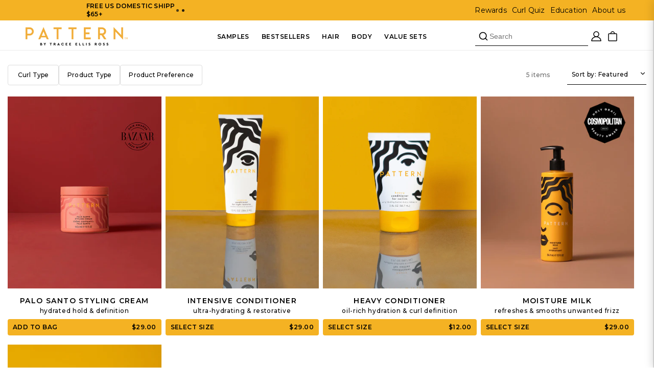

--- FILE ---
content_type: text/html; charset=utf-8
request_url: https://patternbeauty.com/collections/shea-butter
body_size: 59518
content:
<!doctype html>
<html class="js" lang="en">
  <head>
    <meta charset="utf-8">
    <meta http-equiv="X-UA-Compatible" content="IE=edge">
    <meta name="viewport" content="width=device-width,initial-scale=1">
    <meta name="theme-color" content="">
    <link rel="canonical" href="https://patternbeauty.com/collections/shea-butter"><link rel="icon" type="image/png" href="//patternbeauty.com/cdn/shop/files/pattern-favicon_b380738e-ab77-44a2-8a86-3f96b022383c.png?crop=center&height=32&v=1671556864&width=32"><link rel="preconnect" href="https://fonts.shopifycdn.com" crossorigin><title>
      Shea Butter Hair Products for Curly Hair | PATTERN
 &ndash; Pattern Beauty</title>
     <link href="//patternbeauty.com/cdn/shop/t/813/assets/swiper-bundle.min.css?v=180677977552355363261767117899" rel="stylesheet" type="text/css" media="all" />
    <script src="//patternbeauty.com/cdn/shop/t/813/assets/swiper-bundle.min.js?v=146229146742158779041767117900"></script>
    <script type="text/javascript" async=""
      src="https://static.klaviyo.com/onsite/js/PneQqt/klaviyo.js"></script>
      
    
      <meta name="description" content="Lock in moisture, protect your hair from damage, soothe an irritated scalp &amp; more with our Pattern Shea Butter hair products for curly hair types. Shop now!">
    

    

<meta property="og:site_name" content="Pattern Beauty">
<meta property="og:url" content="https://patternbeauty.com/collections/shea-butter">
<meta property="og:title" content="Shea Butter Hair Products for Curly Hair | PATTERN">
<meta property="og:type" content="website">
<meta property="og:description" content="Lock in moisture, protect your hair from damage, soothe an irritated scalp &amp; more with our Pattern Shea Butter hair products for curly hair types. Shop now!"><meta name="twitter:card" content="summary_large_image">
<meta name="twitter:title" content="Shea Butter Hair Products for Curly Hair | PATTERN">
<meta name="twitter:description" content="Lock in moisture, protect your hair from damage, soothe an irritated scalp &amp; more with our Pattern Shea Butter hair products for curly hair types. Shop now!">


    <script src="//patternbeauty.com/cdn/shop/t/813/assets/constants.js?v=132983761750457495441767117836" defer="defer"></script>
    <script src="//patternbeauty.com/cdn/shop/t/813/assets/pubsub.js?v=25310214064522200911767117882" defer="defer"></script>
    <script src="//patternbeauty.com/cdn/shop/t/813/assets/global.js?v=51519720061182304971767117841" defer="defer"></script>
    <script src="//patternbeauty.com/cdn/shop/t/813/assets/details-disclosure.js?v=13653116266235556501767117837" defer="defer"></script>
    <script src="//patternbeauty.com/cdn/shop/t/813/assets/details-modal.js?v=25581673532751508451767117837" defer="defer"></script>
    <script src="//patternbeauty.com/cdn/shop/t/813/assets/search-form.js?v=133129549252120666541767117886" defer="defer"></script>

   

    <link rel="stylesheet" href="https://cdnjs.cloudflare.com/ajax/libs/OwlCarousel2/2.3.4/assets/owl.carousel.min.css">
    <script src="https://code.jquery.com/jquery-3.6.0.min.js"></script>
    <script src="https://cdnjs.cloudflare.com/ajax/libs/OwlCarousel2/2.3.4/owl.carousel.min.js"></script><script src="//patternbeauty.com/cdn/shop/t/813/assets/animations.js?v=88693664871331136111767117817" defer="defer"></script><script>window.performance && window.performance.mark && window.performance.mark('shopify.content_for_header.start');</script><meta name="google-site-verification" content="X3y5bXYrsfB7BYkHQUj3JmDwDHp4NqRHrwx1V-vtP6k">
<meta name="google-site-verification" content="X3y5bXYrsfB7BYkHQUj3JmDwDHp4NqRHrwx1V-vtP6k">
<meta name="google-site-verification" content="GXXIoMQql1g8oqzQ6LQc_TYrKinHpNv3Ce7NN2ZiuW4">
<meta id="shopify-digital-wallet" name="shopify-digital-wallet" content="/14947942500/digital_wallets/dialog">
<meta name="shopify-checkout-api-token" content="7087e05e20a1eea16914b3f15a7b4c55">
<meta id="in-context-paypal-metadata" data-shop-id="14947942500" data-venmo-supported="false" data-environment="production" data-locale="en_US" data-paypal-v4="true" data-currency="USD">
<link rel="alternate" type="application/atom+xml" title="Feed" href="/collections/shea-butter.atom" />
<link rel="alternate" type="application/json+oembed" href="https://patternbeauty.com/collections/shea-butter.oembed">
<script async="async" src="/checkouts/internal/preloads.js?locale=en-US"></script>
<link rel="preconnect" href="https://shop.app" crossorigin="anonymous">
<script async="async" src="https://shop.app/checkouts/internal/preloads.js?locale=en-US&shop_id=14947942500" crossorigin="anonymous"></script>
<script id="apple-pay-shop-capabilities" type="application/json">{"shopId":14947942500,"countryCode":"US","currencyCode":"USD","merchantCapabilities":["supports3DS"],"merchantId":"gid:\/\/shopify\/Shop\/14947942500","merchantName":"Pattern Beauty","requiredBillingContactFields":["postalAddress","email","phone"],"requiredShippingContactFields":["postalAddress","email","phone"],"shippingType":"shipping","supportedNetworks":["visa","masterCard","amex","discover","elo","jcb"],"total":{"type":"pending","label":"Pattern Beauty","amount":"1.00"},"shopifyPaymentsEnabled":true,"supportsSubscriptions":true}</script>
<script id="shopify-features" type="application/json">{"accessToken":"7087e05e20a1eea16914b3f15a7b4c55","betas":["rich-media-storefront-analytics"],"domain":"patternbeauty.com","predictiveSearch":true,"shopId":14947942500,"locale":"en"}</script>
<script>var Shopify = Shopify || {};
Shopify.shop = "patternbeauty.myshopify.com";
Shopify.locale = "en";
Shopify.currency = {"active":"USD","rate":"1.0"};
Shopify.country = "US";
Shopify.theme = {"name":"1.03 Body HP PatternBeauty\/Main-2.0","id":187024081267,"schema_name":"Dawn","schema_version":"15.3.0","theme_store_id":null,"role":"main"};
Shopify.theme.handle = "null";
Shopify.theme.style = {"id":null,"handle":null};
Shopify.cdnHost = "patternbeauty.com/cdn";
Shopify.routes = Shopify.routes || {};
Shopify.routes.root = "/";</script>
<script type="module">!function(o){(o.Shopify=o.Shopify||{}).modules=!0}(window);</script>
<script>!function(o){function n(){var o=[];function n(){o.push(Array.prototype.slice.apply(arguments))}return n.q=o,n}var t=o.Shopify=o.Shopify||{};t.loadFeatures=n(),t.autoloadFeatures=n()}(window);</script>
<script>
  window.ShopifyPay = window.ShopifyPay || {};
  window.ShopifyPay.apiHost = "shop.app\/pay";
  window.ShopifyPay.redirectState = null;
</script>
<script id="shop-js-analytics" type="application/json">{"pageType":"collection"}</script>
<script defer="defer" async type="module" src="//patternbeauty.com/cdn/shopifycloud/shop-js/modules/v2/client.init-shop-cart-sync_CG-L-Qzi.en.esm.js"></script>
<script defer="defer" async type="module" src="//patternbeauty.com/cdn/shopifycloud/shop-js/modules/v2/chunk.common_B8yXDTDb.esm.js"></script>
<script type="module">
  await import("//patternbeauty.com/cdn/shopifycloud/shop-js/modules/v2/client.init-shop-cart-sync_CG-L-Qzi.en.esm.js");
await import("//patternbeauty.com/cdn/shopifycloud/shop-js/modules/v2/chunk.common_B8yXDTDb.esm.js");

  window.Shopify.SignInWithShop?.initShopCartSync?.({"fedCMEnabled":true,"windoidEnabled":true});

</script>
<script>
  window.Shopify = window.Shopify || {};
  if (!window.Shopify.featureAssets) window.Shopify.featureAssets = {};
  window.Shopify.featureAssets['shop-js'] = {"shop-cart-sync":["modules/v2/client.shop-cart-sync_C7TtgCZT.en.esm.js","modules/v2/chunk.common_B8yXDTDb.esm.js"],"shop-button":["modules/v2/client.shop-button_aOcg-RjH.en.esm.js","modules/v2/chunk.common_B8yXDTDb.esm.js"],"init-fed-cm":["modules/v2/client.init-fed-cm_DGh7x7ZX.en.esm.js","modules/v2/chunk.common_B8yXDTDb.esm.js"],"init-windoid":["modules/v2/client.init-windoid_C5PxDKWE.en.esm.js","modules/v2/chunk.common_B8yXDTDb.esm.js"],"init-shop-email-lookup-coordinator":["modules/v2/client.init-shop-email-lookup-coordinator_D-37GF_a.en.esm.js","modules/v2/chunk.common_B8yXDTDb.esm.js"],"shop-cash-offers":["modules/v2/client.shop-cash-offers_DkchToOx.en.esm.js","modules/v2/chunk.common_B8yXDTDb.esm.js","modules/v2/chunk.modal_dvVUSHam.esm.js"],"init-shop-cart-sync":["modules/v2/client.init-shop-cart-sync_CG-L-Qzi.en.esm.js","modules/v2/chunk.common_B8yXDTDb.esm.js"],"shop-toast-manager":["modules/v2/client.shop-toast-manager_BmSBWum3.en.esm.js","modules/v2/chunk.common_B8yXDTDb.esm.js"],"pay-button":["modules/v2/client.pay-button_Cw45D1uM.en.esm.js","modules/v2/chunk.common_B8yXDTDb.esm.js"],"avatar":["modules/v2/client.avatar_BTnouDA3.en.esm.js"],"shop-login-button":["modules/v2/client.shop-login-button_DrVPCwAQ.en.esm.js","modules/v2/chunk.common_B8yXDTDb.esm.js","modules/v2/chunk.modal_dvVUSHam.esm.js"],"init-customer-accounts":["modules/v2/client.init-customer-accounts_BNYsaOzg.en.esm.js","modules/v2/client.shop-login-button_DrVPCwAQ.en.esm.js","modules/v2/chunk.common_B8yXDTDb.esm.js","modules/v2/chunk.modal_dvVUSHam.esm.js"],"init-customer-accounts-sign-up":["modules/v2/client.init-customer-accounts-sign-up_pIEGEpjr.en.esm.js","modules/v2/client.shop-login-button_DrVPCwAQ.en.esm.js","modules/v2/chunk.common_B8yXDTDb.esm.js","modules/v2/chunk.modal_dvVUSHam.esm.js"],"init-shop-for-new-customer-accounts":["modules/v2/client.init-shop-for-new-customer-accounts_BIu2e6le.en.esm.js","modules/v2/client.shop-login-button_DrVPCwAQ.en.esm.js","modules/v2/chunk.common_B8yXDTDb.esm.js","modules/v2/chunk.modal_dvVUSHam.esm.js"],"shop-follow-button":["modules/v2/client.shop-follow-button_B6YY9G4U.en.esm.js","modules/v2/chunk.common_B8yXDTDb.esm.js","modules/v2/chunk.modal_dvVUSHam.esm.js"],"lead-capture":["modules/v2/client.lead-capture_o2hOda6W.en.esm.js","modules/v2/chunk.common_B8yXDTDb.esm.js","modules/v2/chunk.modal_dvVUSHam.esm.js"],"checkout-modal":["modules/v2/client.checkout-modal_NoX7b1qq.en.esm.js","modules/v2/chunk.common_B8yXDTDb.esm.js","modules/v2/chunk.modal_dvVUSHam.esm.js"],"shop-login":["modules/v2/client.shop-login_DA8-MZ-E.en.esm.js","modules/v2/chunk.common_B8yXDTDb.esm.js","modules/v2/chunk.modal_dvVUSHam.esm.js"],"payment-terms":["modules/v2/client.payment-terms_BFsudFhJ.en.esm.js","modules/v2/chunk.common_B8yXDTDb.esm.js","modules/v2/chunk.modal_dvVUSHam.esm.js"]};
</script>
<script>(function() {
  var isLoaded = false;
  function asyncLoad() {
    if (isLoaded) return;
    isLoaded = true;
    var urls = ["\/\/staticw2.yotpo.com\/xn4X1ACsmnOPrJOaK5rzqc5sinrzdNqLNMRXb1Xx\/widget.js?shop=patternbeauty.myshopify.com","https:\/\/cdn-loyalty.yotpo.com\/loader\/e_fr9Cxi5Ftk-fjMYvN7bg.js?shop=patternbeauty.myshopify.com","https:\/\/str.rise-ai.com\/?shop=patternbeauty.myshopify.com","https:\/\/strn.rise-ai.com\/?shop=patternbeauty.myshopify.com","https:\/\/d1hcrjcdtouu7e.cloudfront.net\/js\/gdpr_cookie_consent.min.js?shop=patternbeauty.myshopify.com","https:\/\/static.rechargecdn.com\/assets\/js\/widget.min.js?shop=patternbeauty.myshopify.com","https:\/\/live.bb.eight-cdn.com\/script.js?shop=patternbeauty.myshopify.com","https:\/\/cdn.attn.tv\/pb\/dtag.js?shop=patternbeauty.myshopify.com","https:\/\/shopify-widget.route.com\/shopify.widget.js?shop=patternbeauty.myshopify.com","https:\/\/load.fomo.com\/api\/v1\/Ynm_x_ebEu5RrVMY_-Uu2g\/load.js?shop=patternbeauty.myshopify.com","https:\/\/dr4qe3ddw9y32.cloudfront.net\/awin-shopify-integration-code.js?aid=94543\u0026v=shopifyApp_5.2.3\u0026ts=1761347998682\u0026shop=patternbeauty.myshopify.com"];
    for (var i = 0; i < urls.length; i++) {
      var s = document.createElement('script');
      s.type = 'text/javascript';
      s.async = true;
      s.src = urls[i];
      var x = document.getElementsByTagName('script')[0];
      x.parentNode.insertBefore(s, x);
    }
  };
  if(window.attachEvent) {
    window.attachEvent('onload', asyncLoad);
  } else {
    window.addEventListener('load', asyncLoad, false);
  }
})();</script>
<script id="__st">var __st={"a":14947942500,"offset":-28800,"reqid":"71607ac3-83f8-4f36-b453-91990db6c5e7-1767780494","pageurl":"patternbeauty.com\/collections\/shea-butter","u":"97a7be66a5a5","p":"collection","rtyp":"collection","rid":278968205412};</script>
<script>window.ShopifyPaypalV4VisibilityTracking = true;</script>
<script id="captcha-bootstrap">!function(){'use strict';const t='contact',e='account',n='new_comment',o=[[t,t],['blogs',n],['comments',n],[t,'customer']],c=[[e,'customer_login'],[e,'guest_login'],[e,'recover_customer_password'],[e,'create_customer']],r=t=>t.map((([t,e])=>`form[action*='/${t}']:not([data-nocaptcha='true']) input[name='form_type'][value='${e}']`)).join(','),a=t=>()=>t?[...document.querySelectorAll(t)].map((t=>t.form)):[];function s(){const t=[...o],e=r(t);return a(e)}const i='password',u='form_key',d=['recaptcha-v3-token','g-recaptcha-response','h-captcha-response',i],f=()=>{try{return window.sessionStorage}catch{return}},m='__shopify_v',_=t=>t.elements[u];function p(t,e,n=!1){try{const o=window.sessionStorage,c=JSON.parse(o.getItem(e)),{data:r}=function(t){const{data:e,action:n}=t;return t[m]||n?{data:e,action:n}:{data:t,action:n}}(c);for(const[e,n]of Object.entries(r))t.elements[e]&&(t.elements[e].value=n);n&&o.removeItem(e)}catch(o){console.error('form repopulation failed',{error:o})}}const l='form_type',E='cptcha';function T(t){t.dataset[E]=!0}const w=window,h=w.document,L='Shopify',v='ce_forms',y='captcha';let A=!1;((t,e)=>{const n=(g='f06e6c50-85a8-45c8-87d0-21a2b65856fe',I='https://cdn.shopify.com/shopifycloud/storefront-forms-hcaptcha/ce_storefront_forms_captcha_hcaptcha.v1.5.2.iife.js',D={infoText:'Protected by hCaptcha',privacyText:'Privacy',termsText:'Terms'},(t,e,n)=>{const o=w[L][v],c=o.bindForm;if(c)return c(t,g,e,D).then(n);var r;o.q.push([[t,g,e,D],n]),r=I,A||(h.body.append(Object.assign(h.createElement('script'),{id:'captcha-provider',async:!0,src:r})),A=!0)});var g,I,D;w[L]=w[L]||{},w[L][v]=w[L][v]||{},w[L][v].q=[],w[L][y]=w[L][y]||{},w[L][y].protect=function(t,e){n(t,void 0,e),T(t)},Object.freeze(w[L][y]),function(t,e,n,w,h,L){const[v,y,A,g]=function(t,e,n){const i=e?o:[],u=t?c:[],d=[...i,...u],f=r(d),m=r(i),_=r(d.filter((([t,e])=>n.includes(e))));return[a(f),a(m),a(_),s()]}(w,h,L),I=t=>{const e=t.target;return e instanceof HTMLFormElement?e:e&&e.form},D=t=>v().includes(t);t.addEventListener('submit',(t=>{const e=I(t);if(!e)return;const n=D(e)&&!e.dataset.hcaptchaBound&&!e.dataset.recaptchaBound,o=_(e),c=g().includes(e)&&(!o||!o.value);(n||c)&&t.preventDefault(),c&&!n&&(function(t){try{if(!f())return;!function(t){const e=f();if(!e)return;const n=_(t);if(!n)return;const o=n.value;o&&e.removeItem(o)}(t);const e=Array.from(Array(32),(()=>Math.random().toString(36)[2])).join('');!function(t,e){_(t)||t.append(Object.assign(document.createElement('input'),{type:'hidden',name:u})),t.elements[u].value=e}(t,e),function(t,e){const n=f();if(!n)return;const o=[...t.querySelectorAll(`input[type='${i}']`)].map((({name:t})=>t)),c=[...d,...o],r={};for(const[a,s]of new FormData(t).entries())c.includes(a)||(r[a]=s);n.setItem(e,JSON.stringify({[m]:1,action:t.action,data:r}))}(t,e)}catch(e){console.error('failed to persist form',e)}}(e),e.submit())}));const S=(t,e)=>{t&&!t.dataset[E]&&(n(t,e.some((e=>e===t))),T(t))};for(const o of['focusin','change'])t.addEventListener(o,(t=>{const e=I(t);D(e)&&S(e,y())}));const B=e.get('form_key'),M=e.get(l),P=B&&M;t.addEventListener('DOMContentLoaded',(()=>{const t=y();if(P)for(const e of t)e.elements[l].value===M&&p(e,B);[...new Set([...A(),...v().filter((t=>'true'===t.dataset.shopifyCaptcha))])].forEach((e=>S(e,t)))}))}(h,new URLSearchParams(w.location.search),n,t,e,['guest_login'])})(!0,!0)}();</script>
<script integrity="sha256-4kQ18oKyAcykRKYeNunJcIwy7WH5gtpwJnB7kiuLZ1E=" data-source-attribution="shopify.loadfeatures" defer="defer" src="//patternbeauty.com/cdn/shopifycloud/storefront/assets/storefront/load_feature-a0a9edcb.js" crossorigin="anonymous"></script>
<script crossorigin="anonymous" defer="defer" src="//patternbeauty.com/cdn/shopifycloud/storefront/assets/shopify_pay/storefront-65b4c6d7.js?v=20250812"></script>
<script data-source-attribution="shopify.dynamic_checkout.dynamic.init">var Shopify=Shopify||{};Shopify.PaymentButton=Shopify.PaymentButton||{isStorefrontPortableWallets:!0,init:function(){window.Shopify.PaymentButton.init=function(){};var t=document.createElement("script");t.src="https://patternbeauty.com/cdn/shopifycloud/portable-wallets/latest/portable-wallets.en.js",t.type="module",document.head.appendChild(t)}};
</script>
<script data-source-attribution="shopify.dynamic_checkout.buyer_consent">
  function portableWalletsHideBuyerConsent(e){var t=document.getElementById("shopify-buyer-consent"),n=document.getElementById("shopify-subscription-policy-button");t&&n&&(t.classList.add("hidden"),t.setAttribute("aria-hidden","true"),n.removeEventListener("click",e))}function portableWalletsShowBuyerConsent(e){var t=document.getElementById("shopify-buyer-consent"),n=document.getElementById("shopify-subscription-policy-button");t&&n&&(t.classList.remove("hidden"),t.removeAttribute("aria-hidden"),n.addEventListener("click",e))}window.Shopify?.PaymentButton&&(window.Shopify.PaymentButton.hideBuyerConsent=portableWalletsHideBuyerConsent,window.Shopify.PaymentButton.showBuyerConsent=portableWalletsShowBuyerConsent);
</script>
<script data-source-attribution="shopify.dynamic_checkout.cart.bootstrap">document.addEventListener("DOMContentLoaded",(function(){function t(){return document.querySelector("shopify-accelerated-checkout-cart, shopify-accelerated-checkout")}if(t())Shopify.PaymentButton.init();else{new MutationObserver((function(e,n){t()&&(Shopify.PaymentButton.init(),n.disconnect())})).observe(document.body,{childList:!0,subtree:!0})}}));
</script>
<link id="shopify-accelerated-checkout-styles" rel="stylesheet" media="screen" href="https://patternbeauty.com/cdn/shopifycloud/portable-wallets/latest/accelerated-checkout-backwards-compat.css" crossorigin="anonymous">
<style id="shopify-accelerated-checkout-cart">
        #shopify-buyer-consent {
  margin-top: 1em;
  display: inline-block;
  width: 100%;
}

#shopify-buyer-consent.hidden {
  display: none;
}

#shopify-subscription-policy-button {
  background: none;
  border: none;
  padding: 0;
  text-decoration: underline;
  font-size: inherit;
  cursor: pointer;
}

#shopify-subscription-policy-button::before {
  box-shadow: none;
}

      </style>
<script id="sections-script" data-sections="header" defer="defer" src="//patternbeauty.com/cdn/shop/t/813/compiled_assets/scripts.js?138342"></script>
<script>window.performance && window.performance.mark && window.performance.mark('shopify.content_for_header.end');</script>


    <style data-shopify>
      @font-face {
  font-family: Montserrat;
  font-weight: 400;
  font-style: normal;
  font-display: swap;
  src: url("//patternbeauty.com/cdn/fonts/montserrat/montserrat_n4.81949fa0ac9fd2021e16436151e8eaa539321637.woff2") format("woff2"),
       url("//patternbeauty.com/cdn/fonts/montserrat/montserrat_n4.a6c632ca7b62da89c3594789ba828388aac693fe.woff") format("woff");
}

      @font-face {
  font-family: Montserrat;
  font-weight: 700;
  font-style: normal;
  font-display: swap;
  src: url("//patternbeauty.com/cdn/fonts/montserrat/montserrat_n7.3c434e22befd5c18a6b4afadb1e3d77c128c7939.woff2") format("woff2"),
       url("//patternbeauty.com/cdn/fonts/montserrat/montserrat_n7.5d9fa6e2cae713c8fb539a9876489d86207fe957.woff") format("woff");
}

      @font-face {
  font-family: Montserrat;
  font-weight: 400;
  font-style: italic;
  font-display: swap;
  src: url("//patternbeauty.com/cdn/fonts/montserrat/montserrat_i4.5a4ea298b4789e064f62a29aafc18d41f09ae59b.woff2") format("woff2"),
       url("//patternbeauty.com/cdn/fonts/montserrat/montserrat_i4.072b5869c5e0ed5b9d2021e4c2af132e16681ad2.woff") format("woff");
}

      @font-face {
  font-family: Montserrat;
  font-weight: 700;
  font-style: italic;
  font-display: swap;
  src: url("//patternbeauty.com/cdn/fonts/montserrat/montserrat_i7.a0d4a463df4f146567d871890ffb3c80408e7732.woff2") format("woff2"),
       url("//patternbeauty.com/cdn/fonts/montserrat/montserrat_i7.f6ec9f2a0681acc6f8152c40921d2a4d2e1a2c78.woff") format("woff");
}

      @font-face {
  font-family: Montserrat;
  font-weight: 600;
  font-style: normal;
  font-display: swap;
  src: url("//patternbeauty.com/cdn/fonts/montserrat/montserrat_n6.1326b3e84230700ef15b3a29fb520639977513e0.woff2") format("woff2"),
       url("//patternbeauty.com/cdn/fonts/montserrat/montserrat_n6.652f051080eb14192330daceed8cd53dfdc5ead9.woff") format("woff");
}


      
        :root,
        .color-scheme-1 {
          --color-background: 255,255,255;
        
          --gradient-background: #ffffff;
        

        

        --color-foreground: 0,0,0;
        --color-background-contrast: 191,191,191;
        --color-shadow: 0,0,0;
        --color-button: 244,178,35;
        --color-button-text: 0,0,0;
        --color-secondary-button: 255,255,255;
        --color-secondary-button-text: 0,0,0;
        --color-link: 0,0,0;
        --color-badge-foreground: 0,0,0;
        --color-badge-background: 255,255,255;
        --color-badge-border: 0,0,0;
        --payment-terms-background-color: rgb(255 255 255);
      }
      
        
        .color-scheme-2 {
          --color-background: 244,178,35;
        
          --gradient-background: #f4b223;
        

        

        --color-foreground: 18,18,18;
        --color-background-contrast: 144,101,7;
        --color-shadow: 18,18,18;
        --color-button: 18,18,18;
        --color-button-text: 255,255,255;
        --color-secondary-button: 244,178,35;
        --color-secondary-button-text: 18,18,18;
        --color-link: 18,18,18;
        --color-badge-foreground: 18,18,18;
        --color-badge-background: 244,178,35;
        --color-badge-border: 18,18,18;
        --payment-terms-background-color: rgb(244 178 35);
      }
      
        
        .color-scheme-3 {
          --color-background: 165,125,82;
        
          --gradient-background: #a57d52;
        

        

        --color-foreground: 0,0,0;
        --color-background-contrast: 80,60,40;
        --color-shadow: 18,18,18;
        --color-button: 255,255,255;
        --color-button-text: 0,0,0;
        --color-secondary-button: 165,125,82;
        --color-secondary-button-text: 255,255,255;
        --color-link: 255,255,255;
        --color-badge-foreground: 0,0,0;
        --color-badge-background: 165,125,82;
        --color-badge-border: 0,0,0;
        --payment-terms-background-color: rgb(165 125 82);
      }
      
        
        .color-scheme-4 {
          --color-background: 18,18,18;
        
          --gradient-background: #121212;
        

        

        --color-foreground: 255,255,255;
        --color-background-contrast: 146,146,146;
        --color-shadow: 18,18,18;
        --color-button: 255,255,255;
        --color-button-text: 18,18,18;
        --color-secondary-button: 18,18,18;
        --color-secondary-button-text: 255,255,255;
        --color-link: 255,255,255;
        --color-badge-foreground: 255,255,255;
        --color-badge-background: 18,18,18;
        --color-badge-border: 255,255,255;
        --payment-terms-background-color: rgb(18 18 18);
      }
      
        
        .color-scheme-5 {
          --color-background: 250,243,227;
        
          --gradient-background: #faf3e3;
        

        

        --color-foreground: 0,0,0;
        --color-background-contrast: 231,197,119;
        --color-shadow: 18,18,18;
        --color-button: 255,255,255;
        --color-button-text: 51,79,180;
        --color-secondary-button: 250,243,227;
        --color-secondary-button-text: 255,255,255;
        --color-link: 255,255,255;
        --color-badge-foreground: 0,0,0;
        --color-badge-background: 250,243,227;
        --color-badge-border: 0,0,0;
        --payment-terms-background-color: rgb(250 243 227);
      }
      
        
        .color-scheme-ef40d25b-6eb9-4065-aef2-4e96cb31ad30 {
          --color-background: 174,128,78;
        
          --gradient-background: #ae804e;
        

        

        --color-foreground: 0,0,0;
        --color-background-contrast: 86,63,39;
        --color-shadow: 0,0,0;
        --color-button: 244,178,35;
        --color-button-text: 0,0,0;
        --color-secondary-button: 174,128,78;
        --color-secondary-button-text: 0,0,0;
        --color-link: 0,0,0;
        --color-badge-foreground: 0,0,0;
        --color-badge-background: 174,128,78;
        --color-badge-border: 0,0,0;
        --payment-terms-background-color: rgb(174 128 78);
      }
      
        
        .color-scheme-05641a0b-6c5d-42df-9e73-84d37af6833a {
          --color-background: 220,144,0;
        
          --gradient-background: #dc9000;
        

        

        --color-foreground: 0,0,0;
        --color-background-contrast: 93,61,0;
        --color-shadow: 0,0,0;
        --color-button: 244,178,35;
        --color-button-text: 0,0,0;
        --color-secondary-button: 220,144,0;
        --color-secondary-button-text: 0,0,0;
        --color-link: 0,0,0;
        --color-badge-foreground: 0,0,0;
        --color-badge-background: 220,144,0;
        --color-badge-border: 0,0,0;
        --payment-terms-background-color: rgb(220 144 0);
      }
      

      body, .color-scheme-1, .color-scheme-2, .color-scheme-3, .color-scheme-4, .color-scheme-5, .color-scheme-ef40d25b-6eb9-4065-aef2-4e96cb31ad30, .color-scheme-05641a0b-6c5d-42df-9e73-84d37af6833a {
        color: rgba(var(--color-foreground), 0.75);
        background-color: rgb(var(--color-background));
      }

      :root {
        --font-body-family: Montserrat, sans-serif;
        --font-body-style: normal;
        --font-body-weight: 400;
        --font-body-weight-bold: 700;

        --font-heading-family: Montserrat, sans-serif;
        --font-heading-style: normal;
        --font-heading-weight: 600;

        --font-body-scale: 1.0;
        --font-heading-scale: 1.0;

        --media-padding: px;
        --media-border-opacity: 0.05;
        --media-border-width: 1px;
        --media-radius: 0px;
        --media-shadow-opacity: 0.0;
        --media-shadow-horizontal-offset: 0px;
        --media-shadow-vertical-offset: 4px;
        --media-shadow-blur-radius: 5px;
        --media-shadow-visible: 0;

        --page-width: 160rem;
        --page-width-margin: 0rem;

        --product-card-image-padding: 0.0rem;
        --product-card-corner-radius: 0.0rem;
        --product-card-text-alignment: center;
        --product-card-border-width: 0.0rem;
        --product-card-border-opacity: 0.1;
        --product-card-shadow-opacity: 0.0;
        --product-card-shadow-visible: 0;
        --product-card-shadow-horizontal-offset: 0.0rem;
        --product-card-shadow-vertical-offset: 0.4rem;
        --product-card-shadow-blur-radius: 0.5rem;

        --collection-card-image-padding: 0.0rem;
        --collection-card-corner-radius: 0.0rem;
        --collection-card-text-alignment: left;
        --collection-card-border-width: 0.0rem;
        --collection-card-border-opacity: 0.1;
        --collection-card-shadow-opacity: 0.0;
        --collection-card-shadow-visible: 0;
        --collection-card-shadow-horizontal-offset: 0.0rem;
        --collection-card-shadow-vertical-offset: 0.4rem;
        --collection-card-shadow-blur-radius: 0.5rem;

        --blog-card-image-padding: 0.0rem;
        --blog-card-corner-radius: 0.0rem;
        --blog-card-text-alignment: left;
        --blog-card-border-width: 0.0rem;
        --blog-card-border-opacity: 0.1;
        --blog-card-shadow-opacity: 0.0;
        --blog-card-shadow-visible: 0;
        --blog-card-shadow-horizontal-offset: 0.0rem;
        --blog-card-shadow-vertical-offset: 0.4rem;
        --blog-card-shadow-blur-radius: 0.5rem;

        --badge-corner-radius: 2.2rem;

        --popup-border-width: 1px;
        --popup-border-opacity: 0.1;
        --popup-corner-radius: 0px;
        --popup-shadow-opacity: 0.05;
        --popup-shadow-horizontal-offset: 0px;
        --popup-shadow-vertical-offset: 4px;
        --popup-shadow-blur-radius: 5px;

        --drawer-border-width: 1px;
        --drawer-border-opacity: 0.1;
        --drawer-shadow-opacity: 0.0;
        --drawer-shadow-horizontal-offset: 0px;
        --drawer-shadow-vertical-offset: 4px;
        --drawer-shadow-blur-radius: 5px;

        --spacing-sections-desktop: 0px;
        --spacing-sections-mobile: 0px;

        --grid-desktop-vertical-spacing: 8px;
        --grid-desktop-horizontal-spacing: 8px;
        --grid-mobile-vertical-spacing: 4px;
        --grid-mobile-horizontal-spacing: 4px;

        --text-boxes-border-opacity: 0.1;
        --text-boxes-border-width: 0px;
        --text-boxes-radius: 0px;
        --text-boxes-shadow-opacity: 0.0;
        --text-boxes-shadow-visible: 0;
        --text-boxes-shadow-horizontal-offset: 0px;
        --text-boxes-shadow-vertical-offset: 4px;
        --text-boxes-shadow-blur-radius: 5px;

        --buttons-radius: 0px;
        --buttons-radius-outset: 0px;
        --buttons-border-width: 0px;
        --buttons-border-opacity: 1.0;
        --buttons-shadow-opacity: 0.0;
        --buttons-shadow-visible: 0;
        --buttons-shadow-horizontal-offset: 0px;
        --buttons-shadow-vertical-offset: 4px;
        --buttons-shadow-blur-radius: 5px;
        --buttons-border-offset: 0px;

        --inputs-radius: 0px;
        --inputs-border-width: 1px;
        --inputs-border-opacity: 0.55;
        --inputs-shadow-opacity: 0.0;
        --inputs-shadow-horizontal-offset: 0px;
        --inputs-margin-offset: 0px;
        --inputs-shadow-vertical-offset: 4px;
        --inputs-shadow-blur-radius: 5px;
        --inputs-radius-outset: 0px;

        --variant-pills-radius: 4px;
        --variant-pills-border-width: 1px;
        --variant-pills-border-opacity: 0.35;
        --variant-pills-shadow-opacity: 0.0;
        --variant-pills-shadow-horizontal-offset: 0px;
        --variant-pills-shadow-vertical-offset: 4px;
        --variant-pills-shadow-blur-radius: 5px;
      }

      *,
      *::before,
      *::after {
        box-sizing: inherit;
      }

      html {
        box-sizing: border-box;
        font-size: calc(var(--font-body-scale) * 62.5%);
        height: 100%;
      }

      body {
        display: grid;
        grid-template-rows: auto auto 1fr auto;
        grid-template-columns: 100%;
        min-height: 100%;
        margin: 0;
        font-size: 1.5rem;
        letter-spacing: 0.06rem;
        line-height: calc(1 + 0.8 / var(--font-body-scale));
        font-family: var(--font-body-family);
        font-style: var(--font-body-style);
        font-weight: var(--font-body-weight);
      }

      @media screen and (min-width: 750px) {
        body {
          font-size: 1.6rem;
        }
      } 
    </style>

    <link href="//patternbeauty.com/cdn/shop/t/813/assets/base.css?v=148490261565224772841767117818" rel="stylesheet" type="text/css" media="all" />

      
        <style>
          .shopify-section-header-sticky {
            position: relative !important;
          }
        </style>
      

    <link rel="stylesheet" href="//patternbeauty.com/cdn/shop/t/813/assets/component-cart-items.css?v=123238115697927560811767117823" media="print" onload="this.media='all'"><link href="//patternbeauty.com/cdn/shop/t/813/assets/component-cart-drawer.css?v=112801333748515159671767117822" rel="stylesheet" type="text/css" media="all" />
      <link href="//patternbeauty.com/cdn/shop/t/813/assets/component-cart.css?v=164708765130180853531767117823" rel="stylesheet" type="text/css" media="all" />
      <link href="//patternbeauty.com/cdn/shop/t/813/assets/component-totals.css?v=15906652033866631521767117835" rel="stylesheet" type="text/css" media="all" />
      <link href="//patternbeauty.com/cdn/shop/t/813/assets/component-price.css?v=17731166507573311191767117831" rel="stylesheet" type="text/css" media="all" />
      <link href="//patternbeauty.com/cdn/shop/t/813/assets/component-discounts.css?v=152760482443307489271767117825" rel="stylesheet" type="text/css" media="all" />

      <link rel="preload" as="font" href="//patternbeauty.com/cdn/fonts/montserrat/montserrat_n4.81949fa0ac9fd2021e16436151e8eaa539321637.woff2" type="font/woff2" crossorigin>
      

      <link rel="preload" as="font" href="//patternbeauty.com/cdn/fonts/montserrat/montserrat_n6.1326b3e84230700ef15b3a29fb520639977513e0.woff2" type="font/woff2" crossorigin>
      
<link href="//patternbeauty.com/cdn/shop/t/813/assets/component-localization-form.css?v=170315343355214948141767117828" rel="stylesheet" type="text/css" media="all" />
      <script src="//patternbeauty.com/cdn/shop/t/813/assets/localization-form.js?v=144176611646395275351767117873" defer="defer"></script><link
        rel="stylesheet"
        href="//patternbeauty.com/cdn/shop/t/813/assets/component-predictive-search.css?v=118923337488134913561767117831"
        media="print"
        onload="this.media='all'"
      ><script>
      if (Shopify.designMode) {
        document.documentElement.classList.add('shopify-design-mode');
      }
    </script>
    
    


<style>
:root {
    --font-primary: Montserrat, sans-serif;
     

    /* ---------- Typography ---------------------- */
    /* Mobile headings Font Sizes */
    --h1-size: 32px;
    --h2-size: 26px;
    --h3-size: 20px;
    --h4-size: 18px;
    --h5-size: 16px;
    --h6-size: 12px;

    --heading-line-height: 105%;

    /* Desktop headings ont Sizes */
    --h1-size-desktop: 42px;
    --h2-size-desktop: 36px;
    --h3-size-desktop: 26px;
    --h4-size-desktop: 22px;
    --h5-size-desktop: 16px;
    --h6-size-desktop: 14px;

    /* Letter Spacing */
    --ls-xl: 0.1em;
    --ls-lg: 0.08em;
    --ls-md: 0.06em;
    --ls-sm: 0.04em;
    --ls-xs: 0.02em;
    --ls-tiny: 0.01em;

    /* Body Text */
    --body-size: 14px;
    --body-line: 150%;
    --body-spacing: 0.2px;


    /* Pullquote */
    --pullquote-size-mobile: 14px;

    --pullquote-size-desktop: 16px;

    --pullquote-spacing: 0.6px;

    /* Caption */
    --caption-size: 12px;
    --caption-line: 140%;

    /* Utilities */
    --utility-size-lg: 14px;
    --utility-size-sm: 12px;
    --utility-line-sm: 14px;
    --tiny-size: 10px;

    /*------------------ Colors ---------------------  */

    --color-bg: #FFFFFF;
    --color-foreground: #000000;
    --color-text-primary: #19070D;
    --color-text-secondary: #5A5A5A;
    /* Accents  */
    --color-accent-1: #F4B223;
    --color-accent-2: #FFE19F;
    --color-accent-3: #FAF3E3;
    --color-accent-4: #FFDFE0;
    --color-palo-santo: #E8E8E8;

    /*  UI Greys  */
    --color-ui-grey-1: #E8E8E8;
    --color-ui-grey-2: #F4F3F3;
    --color-border-1: #F4F3F3;
    --color-border-2: #BFBEBF;
    --color-disabled: #656565;

    /* error colors */
    --color-error: #E5001F;
    --color-error-text: #9A0100;
    --color-focus: #0000FE;


    /* ----------------------  buttons ------------------ */
    /*  primary buttons */
    --button-height: 40px;
    --button-radius: 4px;
    --button-padding: 9px 16px;



    --btn-light-bg: #f4b223;
    --btn-light-text: #000000;
    --btn-light-hover-bg: #000000;
    --btn-light-hover-text: #ffffff;
    --btn-light-border-color: rgba(0,0,0,0);

    --btn-dark-bg: #121212;
    --btn-dark-text: #ffffff;
    --btn-dark-hover-bg: #f4b223;
    --btn-dark-hover-text: #121212;
    --btn-dark-border-color: #ffffff;

    /*  sceondaey buttons scheme_secondary_btn scheme_secondary_btn*/

    --btn-secondary-color-bg: #ffffff;
    --btn-secondary-border-color:  #000000;
    --btn-secondary-text-color: #000000;
    --btn-secondary-hover-bg: #faf3e3;
    --btn-secondary-hover-text: #000000;


    --btn-disabled-bg: var(--color-ui-grey-2);
    --btn-disabled-text: var(--color-disabled);


    /*  add to cart btns */
    --btn-add-bg: var(--color-accent-1);
    --btn-add-hover-bg: #000000;
    --btn-add-hover-text: #FFFFFF;

    --btn-add-sale-color: #9A0100;


    /* cta buttons */

    --cta-dark-color: var(--color-text-primary);
    --cta-light-color: var(--color-bg);
    --cta-disabled-color: var(--color-disabled);

    /* multi select buttons */
    --variant-btn-bg-default: #fff;
    --variant-btn-bg-selected: var(--color-accent-3);
    --variant-btn-border: var(--color-border-2);
    --variant-btn-border-hover: #000000;
    --variant-btn-text: #000000;
    --variant-btn-disabled-text: var(--color-disabled);

    --variant-pills-radius: 4px;
    --variant-pills-border-width: 1px;
    --variant-pills-border-opacity: 0.35;
    --variant-pills-shadow-opacity: 0.0;
    --variant-pills-shadow-horizontal-offset: 0px;
    --variant-pills-shadow-vertical-offset: 4px;
    --variant-pills-shadow-blur-radius: 5px;

    --strike-through-color:#e81525;
    --price-color: #000000;

}
</style>

    <style>
     .color-scheme-1
    {
        color:#000000;
    }
    </style>


    <style>
     .color-scheme-2
    {
        color:#121212;
    }
    </style>


    <style>
     .color-scheme-3
    {
        color:#000000;
    }
    </style>


    <style>
     .color-scheme-4
    {
        color:#ffffff;
    }
    </style>


    <style>
     .color-scheme-5
    {
        color:#000000;
    }
    </style>


    <style>
     .color-scheme-ef40d25b-6eb9-4065-aef2-4e96cb31ad30
    {
        color:#000000;
    }
    </style>


    <style>
     .color-scheme-05641a0b-6c5d-42df-9e73-84d37af6833a
    {
        color:#000000;
    }
    </style>

 
    <link rel="stylesheet" href="//patternbeauty.com/cdn/shop/t/813/assets/main.css?v=114099625965988305421767117874">
    <link rel="stylesheet" href="https://cdnjs.cloudflare.com/ajax/libs/OwlCarousel2/2.3.4/assets/owl.carousel.min.css">
    <link rel="stylesheet" href="//patternbeauty.com/cdn/shop/t/813/assets/slick.css?v=98340474046176884051767117895">
      <link href="//patternbeauty.com/cdn/shop/t/813/assets/override.css?v=49112238216770450731767117877" rel="stylesheet" type="text/css" media="all" />
   
  
      


  <!-- BEGIN app block: shopify://apps/consentmo-gdpr/blocks/gdpr_cookie_consent/4fbe573f-a377-4fea-9801-3ee0858cae41 -->


<!-- END app block --><!-- BEGIN app block: shopify://apps/yotpo-loyalty-rewards/blocks/loader-app-embed-block/2f9660df-5018-4e02-9868-ee1fb88d6ccd -->
    <script src="https://cdn-widgetsrepository.yotpo.com/v1/loader/e_fr9Cxi5Ftk-fjMYvN7bg" async></script>




<!-- END app block --><!-- BEGIN app block: shopify://apps/attentive/blocks/attn-tag/8df62c72-8fe4-407e-a5b3-72132be30a0d --><script type="text/javascript" src="https://hjzgu.patternbeauty.com/providers/atLabel/load" onerror=" var fallbackScript = document.createElement('script'); fallbackScript.src = 'https://cdn.attn.tv/pb/dtag.js'; document.head.appendChild(fallbackScript);" data-source="loaded?source=app-embed" defer="defer"></script>


<!-- END app block --><!-- BEGIN app block: shopify://apps/triplewhale/blocks/triple_pixel_snippet/483d496b-3f1a-4609-aea7-8eee3b6b7a2a --><link rel='preconnect dns-prefetch' href='https://api.config-security.com/' crossorigin />
<link rel='preconnect dns-prefetch' href='https://conf.config-security.com/' crossorigin />
<script>
/* >> TriplePixel :: start*/
window.TriplePixelData={TripleName:"patternbeauty.myshopify.com",ver:"2.16",plat:"SHOPIFY",isHeadless:false,src:'SHOPIFY_EXT',product:{id:"",name:``,price:"",variant:""},search:"",collection:"278968205412",cart:"drawer",template:"collection",curr:"USD" || "USD"},function(W,H,A,L,E,_,B,N){function O(U,T,P,H,R){void 0===R&&(R=!1),H=new XMLHttpRequest,P?(H.open("POST",U,!0),H.setRequestHeader("Content-Type","text/plain")):H.open("GET",U,!0),H.send(JSON.stringify(P||{})),H.onreadystatechange=function(){4===H.readyState&&200===H.status?(R=H.responseText,U.includes("/first")?eval(R):P||(N[B]=R)):(299<H.status||H.status<200)&&T&&!R&&(R=!0,O(U,T-1,P))}}if(N=window,!N[H+"sn"]){N[H+"sn"]=1,L=function(){return Date.now().toString(36)+"_"+Math.random().toString(36)};try{A.setItem(H,1+(0|A.getItem(H)||0)),(E=JSON.parse(A.getItem(H+"U")||"[]")).push({u:location.href,r:document.referrer,t:Date.now(),id:L()}),A.setItem(H+"U",JSON.stringify(E))}catch(e){}var i,m,p;A.getItem('"!nC`')||(_=A,A=N,A[H]||(E=A[H]=function(t,e,i){return void 0===i&&(i=[]),"State"==t?E.s:(W=L(),(E._q=E._q||[]).push([W,t,e].concat(i)),W)},E.s="Installed",E._q=[],E.ch=W,B="configSecurityConfModel",N[B]=1,O("https://conf.config-security.com/model",5),i=L(),m=A[atob("c2NyZWVu")],_.setItem("di_pmt_wt",i),p={id:i,action:"profile",avatar:_.getItem("auth-security_rand_salt_"),time:m[atob("d2lkdGg=")]+":"+m[atob("aGVpZ2h0")],host:A.TriplePixelData.TripleName,plat:A.TriplePixelData.plat,url:window.location.href.slice(0,500),ref:document.referrer,ver:A.TriplePixelData.ver},O("https://api.config-security.com/event",5,p),O("https://api.config-security.com/first?host=".concat(p.host,"&plat=").concat(p.plat),5)))}}("","TriplePixel",localStorage);
/* << TriplePixel :: end*/
</script>



<!-- END app block --><!-- BEGIN app block: shopify://apps/yotpo-product-reviews/blocks/reviews_tab/eb7dfd7d-db44-4334-bc49-c893b51b36cf -->



<!-- END app block --><!-- BEGIN app block: shopify://apps/klaviyo-email-marketing-sms/blocks/klaviyo-onsite-embed/2632fe16-c075-4321-a88b-50b567f42507 -->












  <script async src="https://static.klaviyo.com/onsite/js/PneQqt/klaviyo.js?company_id=PneQqt"></script>
  <script>!function(){if(!window.klaviyo){window._klOnsite=window._klOnsite||[];try{window.klaviyo=new Proxy({},{get:function(n,i){return"push"===i?function(){var n;(n=window._klOnsite).push.apply(n,arguments)}:function(){for(var n=arguments.length,o=new Array(n),w=0;w<n;w++)o[w]=arguments[w];var t="function"==typeof o[o.length-1]?o.pop():void 0,e=new Promise((function(n){window._klOnsite.push([i].concat(o,[function(i){t&&t(i),n(i)}]))}));return e}}})}catch(n){window.klaviyo=window.klaviyo||[],window.klaviyo.push=function(){var n;(n=window._klOnsite).push.apply(n,arguments)}}}}();</script>

  




  <script>
    window.klaviyoReviewsProductDesignMode = false
  </script>







<!-- END app block --><!-- BEGIN app block: shopify://apps/ground/blocks/ground_script/33606432-4610-4a99-a33b-7bec990f60ef --><script type="text/javascript" async src="https://onsite.joinground.com/ground.js"></script>

<!-- END app block --><!-- BEGIN app block: shopify://apps/eg-auto-add-to-cart/blocks/app-embed/0f7d4f74-1e89-4820-aec4-6564d7e535d2 -->










  
    <script async type="text/javascript" src="https://cdn.506.io/eg/script.js?shop=patternbeauty.myshopify.com&v=5"></script>
  


 
  <meta id="easygift-shop" itemid="c2hvcF8kXzE3Njc3ODA0OTQ=" content='{&quot;isInstalled&quot;:true,&quot;installedOn&quot;:&quot;2024-09-24T00:33:24.113Z&quot;,&quot;appVersion&quot;:&quot;3.0&quot;,&quot;subscriptionName&quot;:&quot;Standard&quot;,&quot;cartAnalytics&quot;:true,&quot;freeTrialEndsOn&quot;:null,&quot;settings&quot;:{&quot;reminderBannerStyle&quot;:{&quot;position&quot;:{&quot;horizontal&quot;:&quot;right&quot;,&quot;vertical&quot;:&quot;bottom&quot;},&quot;imageUrl&quot;:null,&quot;closingMode&quot;:&quot;doNotAutoClose&quot;,&quot;cssStyles&quot;:&quot;&quot;,&quot;displayAfter&quot;:5,&quot;headerText&quot;:&quot;&quot;,&quot;primaryColor&quot;:&quot;#000000&quot;,&quot;reshowBannerAfter&quot;:&quot;everyNewSession&quot;,&quot;selfcloseAfter&quot;:5,&quot;showImage&quot;:false,&quot;subHeaderText&quot;:&quot;&quot;},&quot;addedItemIdentifier&quot;:&quot;_Gifted&quot;,&quot;ignoreOtherAppLineItems&quot;:null,&quot;customVariantsInfoLifetimeMins&quot;:null,&quot;redirectPath&quot;:null,&quot;ignoreNonStandardCartRequests&quot;:false,&quot;bannerStyle&quot;:{&quot;position&quot;:{&quot;horizontal&quot;:&quot;right&quot;,&quot;vertical&quot;:&quot;bottom&quot;},&quot;primaryColor&quot;:&quot;#000000&quot;,&quot;cssStyles&quot;:null},&quot;themePresetId&quot;:null,&quot;notificationStyle&quot;:{&quot;position&quot;:{&quot;horizontal&quot;:null,&quot;vertical&quot;:null},&quot;primaryColor&quot;:null,&quot;duration&quot;:null,&quot;cssStyles&quot;:null,&quot;hasCustomizations&quot;:false},&quot;fetchCartData&quot;:false,&quot;useLocalStorage&quot;:{&quot;expiryMinutes&quot;:null,&quot;enabled&quot;:false},&quot;popupStyle&quot;:{&quot;closeModalOutsideClick&quot;:true,&quot;primaryColor&quot;:null,&quot;secondaryColor&quot;:null,&quot;cssStyles&quot;:null,&quot;addButtonText&quot;:null,&quot;dismissButtonText&quot;:null,&quot;outOfStockButtonText&quot;:null,&quot;imageUrl&quot;:null,&quot;hasCustomizations&quot;:false,&quot;showProductLink&quot;:false,&quot;subscriptionLabel&quot;:&quot;Subscription Plan&quot;},&quot;refreshAfterBannerClick&quot;:false,&quot;disableReapplyRules&quot;:false,&quot;disableReloadOnFailedAddition&quot;:false,&quot;autoReloadCartPage&quot;:false,&quot;ajaxRedirectPath&quot;:null,&quot;allowSimultaneousRequests&quot;:false,&quot;applyRulesOnCheckout&quot;:false,&quot;enableCartCtrlOverrides&quot;:false,&quot;scriptSettings&quot;:{&quot;branding&quot;:{&quot;show&quot;:false,&quot;removalRequestSent&quot;:null},&quot;productPageRedirection&quot;:{&quot;enabled&quot;:false,&quot;products&quot;:[],&quot;redirectionURL&quot;:&quot;\/&quot;},&quot;debugging&quot;:{&quot;enabled&quot;:false,&quot;enabledOn&quot;:null,&quot;stringifyObj&quot;:false},&quot;customCSS&quot;:null,&quot;delayUpdates&quot;:2000,&quot;decodePayload&quot;:false,&quot;hideAlertsOnFrontend&quot;:false,&quot;removeEGPropertyFromSplitActionLineItems&quot;:false,&quot;fetchProductInfoFromSavedDomain&quot;:false,&quot;enableBuyNowInterceptions&quot;:false,&quot;removeProductsAddedFromExpiredRules&quot;:false,&quot;useFinalPrice&quot;:false,&quot;hideGiftedPropertyText&quot;:false,&quot;fetchCartDataBeforeRequest&quot;:false}},&quot;translations&quot;:null,&quot;defaultLocale&quot;:&quot;en&quot;,&quot;shopDomain&quot;:&quot;patternbeauty.com&quot;}'>


<script defer>
  (async function() {
    try {

      const blockVersion = "v3"
      if (blockVersion != "v3") {
        return 
      }

      let metaErrorFlag = false;
      if (metaErrorFlag) {
        return
      }

      // Parse metafields as JSON
      const metafields = {};

      // Process metafields in JavaScript
      let savedRulesArray = [];
      for (const [key, value] of Object.entries(metafields)) {
        if (value) {
          for (const prop in value) {
            // avoiding Object.Keys for performance gain -- no need to make an array of keys.
            savedRulesArray.push(value);
            break;
          }
        }
      }

      const metaTag = document.createElement('meta');
      metaTag.id = 'easygift-rules'; 
      metaTag.content = JSON.stringify(savedRulesArray);
      metaTag.setAttribute('itemid', 'cnVsZXNfJF8xNzY3NzgwNDk0');
  
      document.head.appendChild(metaTag);
      } catch (err) {
        
      }
  })();
</script>


  <script type="text/javascript" defer>

    (function () {
      try {
        window.EG_INFO = window.EG_INFO || {};
        var shopInfo = {"isInstalled":true,"installedOn":"2024-09-24T00:33:24.113Z","appVersion":"3.0","subscriptionName":"Standard","cartAnalytics":true,"freeTrialEndsOn":null,"settings":{"reminderBannerStyle":{"position":{"horizontal":"right","vertical":"bottom"},"imageUrl":null,"closingMode":"doNotAutoClose","cssStyles":"","displayAfter":5,"headerText":"","primaryColor":"#000000","reshowBannerAfter":"everyNewSession","selfcloseAfter":5,"showImage":false,"subHeaderText":""},"addedItemIdentifier":"_Gifted","ignoreOtherAppLineItems":null,"customVariantsInfoLifetimeMins":null,"redirectPath":null,"ignoreNonStandardCartRequests":false,"bannerStyle":{"position":{"horizontal":"right","vertical":"bottom"},"primaryColor":"#000000","cssStyles":null},"themePresetId":null,"notificationStyle":{"position":{"horizontal":null,"vertical":null},"primaryColor":null,"duration":null,"cssStyles":null,"hasCustomizations":false},"fetchCartData":false,"useLocalStorage":{"expiryMinutes":null,"enabled":false},"popupStyle":{"closeModalOutsideClick":true,"primaryColor":null,"secondaryColor":null,"cssStyles":null,"addButtonText":null,"dismissButtonText":null,"outOfStockButtonText":null,"imageUrl":null,"hasCustomizations":false,"showProductLink":false,"subscriptionLabel":"Subscription Plan"},"refreshAfterBannerClick":false,"disableReapplyRules":false,"disableReloadOnFailedAddition":false,"autoReloadCartPage":false,"ajaxRedirectPath":null,"allowSimultaneousRequests":false,"applyRulesOnCheckout":false,"enableCartCtrlOverrides":false,"scriptSettings":{"branding":{"show":false,"removalRequestSent":null},"productPageRedirection":{"enabled":false,"products":[],"redirectionURL":"\/"},"debugging":{"enabled":false,"enabledOn":null,"stringifyObj":false},"customCSS":null,"delayUpdates":2000,"decodePayload":false,"hideAlertsOnFrontend":false,"removeEGPropertyFromSplitActionLineItems":false,"fetchProductInfoFromSavedDomain":false,"enableBuyNowInterceptions":false,"removeProductsAddedFromExpiredRules":false,"useFinalPrice":false,"hideGiftedPropertyText":false,"fetchCartDataBeforeRequest":false}},"translations":null,"defaultLocale":"en","shopDomain":"patternbeauty.com"};
        var productRedirectionEnabled = shopInfo.settings.scriptSettings.productPageRedirection.enabled;
        if (["Unlimited", "Enterprise"].includes(shopInfo.subscriptionName) && productRedirectionEnabled) {
          var products = shopInfo.settings.scriptSettings.productPageRedirection.products;
          if (products.length > 0) {
            var productIds = products.map(function(prod) {
              var productGid = prod.id;
              var productIdNumber = parseInt(productGid.split('/').pop());
              return productIdNumber;
            });
            var productInfo = null;
            var isProductInList = productIds.includes(productInfo.id);
            if (isProductInList) {
              var redirectionURL = shopInfo.settings.scriptSettings.productPageRedirection.redirectionURL;
              if (redirectionURL) {
                window.location = redirectionURL;
              }
            }
          }
        }

        
      } catch(err) {
      return
    }})()
  </script>


<!-- END app block --><!-- BEGIN app block: shopify://apps/yotpo-product-reviews/blocks/settings/eb7dfd7d-db44-4334-bc49-c893b51b36cf -->


  <script type="text/javascript" src="https://cdn-widgetsrepository.yotpo.com/v1/loader/xn4X1ACsmnOPrJOaK5rzqc5sinrzdNqLNMRXb1Xx?languageCode=en" async></script>



  
<!-- END app block --><!-- BEGIN app block: shopify://apps/loudcrowd/blocks/embed/0afc7a0d-9f70-43a2-81e1-c20306ea13bd -->
  <!-- BEGIN app snippet: vite-tag -->


  <script data-em-disable src="https://cdn.shopify.com/extensions/019b3326-b43e-7d1f-aab6-599014b80e38/shopify-app-1325/assets/embed-75b979de.js" type="module" crossorigin="anonymous"></script>
  <link data-em-disable rel="modulepreload" href="https://cdn.shopify.com/extensions/019b3326-b43e-7d1f-aab6-599014b80e38/shopify-app-1325/assets/currency-7d20dcfe.js" crossorigin="anonymous">
  <link data-em-disable rel="modulepreload" href="https://cdn.shopify.com/extensions/019b3326-b43e-7d1f-aab6-599014b80e38/shopify-app-1325/assets/index-d2434ab2.js" crossorigin="anonymous">
  <link data-em-disable rel="modulepreload" href="https://cdn.shopify.com/extensions/019b3326-b43e-7d1f-aab6-599014b80e38/shopify-app-1325/assets/graphql-d407616b.js" crossorigin="anonymous">
  <link data-em-disable rel="modulepreload" href="https://cdn.shopify.com/extensions/019b3326-b43e-7d1f-aab6-599014b80e38/shopify-app-1325/assets/utils-70d595d5.js" crossorigin="anonymous">
  <link data-em-disable rel="modulepreload" href="https://cdn.shopify.com/extensions/019b3326-b43e-7d1f-aab6-599014b80e38/shopify-app-1325/assets/ambassador-hub-page-link-f61de8b2.js" crossorigin="anonymous">
  <link data-em-disable rel="modulepreload" href="https://cdn.shopify.com/extensions/019b3326-b43e-7d1f-aab6-599014b80e38/shopify-app-1325/assets/ambassador-hub-profile-block-cab2d587.js" crossorigin="anonymous">
  <link data-em-disable rel="modulepreload" href="https://cdn.shopify.com/extensions/019b3326-b43e-7d1f-aab6-599014b80e38/shopify-app-1325/assets/state-d8341181.js" crossorigin="anonymous">
  <link data-em-disable rel="modulepreload" href="https://cdn.shopify.com/extensions/019b3326-b43e-7d1f-aab6-599014b80e38/shopify-app-1325/assets/request-submit-polyfill-d31994f6.js" crossorigin="anonymous">
  <link data-em-disable rel="modulepreload" href="https://cdn.shopify.com/extensions/019b3326-b43e-7d1f-aab6-599014b80e38/shopify-app-1325/assets/utils-e171c5e5.js" crossorigin="anonymous">
  <link data-em-disable rel="modulepreload" href="https://cdn.shopify.com/extensions/019b3326-b43e-7d1f-aab6-599014b80e38/shopify-app-1325/assets/features-cd3efdba.js" crossorigin="anonymous">
  <link data-em-disable rel="modulepreload" href="https://cdn.shopify.com/extensions/019b3326-b43e-7d1f-aab6-599014b80e38/shopify-app-1325/assets/query-223a31bd.js" crossorigin="anonymous">
  <link data-em-disable rel="modulepreload" href="https://cdn.shopify.com/extensions/019b3326-b43e-7d1f-aab6-599014b80e38/shopify-app-1325/assets/close-icon-5b602ada.js" crossorigin="anonymous">
  <link data-em-disable rel="modulepreload" href="https://cdn.shopify.com/extensions/019b3326-b43e-7d1f-aab6-599014b80e38/shopify-app-1325/assets/loudcrowd-button-a61b3d9d.js" crossorigin="anonymous">
  <link data-em-disable rel="modulepreload" href="https://cdn.shopify.com/extensions/019b3326-b43e-7d1f-aab6-599014b80e38/shopify-app-1325/assets/check-icon-4665db61.js" crossorigin="anonymous">
  <link data-em-disable rel="modulepreload" href="https://cdn.shopify.com/extensions/019b3326-b43e-7d1f-aab6-599014b80e38/shopify-app-1325/assets/pencil-icon-000911bf.js" crossorigin="anonymous">

<!-- END app snippet -->
  <script>
    
    function initLoudcrowd() {
      if ('patternbeauty.myshopify.com' === 'pashionfootweardev.myshopify.com') return
      window.loudcrowd.init('patternbeauty.myshopify.com', 
      
      )
    }
    if (window.loudcrowd) {
      initLoudcrowd()
    } else {
      document.addEventListener('loudcrowd-global-loaded', initLoudcrowd)
    }
  </script>





<!-- END app block --><link href="https://cdn.shopify.com/extensions/019b97ae-6601-7fa8-a6d3-fb39385be731/bundlebuilder-170/assets/bb-layout.css" rel="stylesheet" type="text/css" media="all">
<script src="https://cdn.shopify.com/extensions/019b979e-4f25-70a7-9cf0-e6a80a1cba02/consentmo-gdpr-550/assets/consentmo_cookie_consent.js" type="text/javascript" defer="defer"></script>
<link href="https://monorail-edge.shopifysvc.com" rel="dns-prefetch">
<script>(function(){if ("sendBeacon" in navigator && "performance" in window) {try {var session_token_from_headers = performance.getEntriesByType('navigation')[0].serverTiming.find(x => x.name == '_s').description;} catch {var session_token_from_headers = undefined;}var session_cookie_matches = document.cookie.match(/_shopify_s=([^;]*)/);var session_token_from_cookie = session_cookie_matches && session_cookie_matches.length === 2 ? session_cookie_matches[1] : "";var session_token = session_token_from_headers || session_token_from_cookie || "";function handle_abandonment_event(e) {var entries = performance.getEntries().filter(function(entry) {return /monorail-edge.shopifysvc.com/.test(entry.name);});if (!window.abandonment_tracked && entries.length === 0) {window.abandonment_tracked = true;var currentMs = Date.now();var navigation_start = performance.timing.navigationStart;var payload = {shop_id: 14947942500,url: window.location.href,navigation_start,duration: currentMs - navigation_start,session_token,page_type: "collection"};window.navigator.sendBeacon("https://monorail-edge.shopifysvc.com/v1/produce", JSON.stringify({schema_id: "online_store_buyer_site_abandonment/1.1",payload: payload,metadata: {event_created_at_ms: currentMs,event_sent_at_ms: currentMs}}));}}window.addEventListener('pagehide', handle_abandonment_event);}}());</script>
<script id="web-pixels-manager-setup">(function e(e,d,r,n,o){if(void 0===o&&(o={}),!Boolean(null===(a=null===(i=window.Shopify)||void 0===i?void 0:i.analytics)||void 0===a?void 0:a.replayQueue)){var i,a;window.Shopify=window.Shopify||{};var t=window.Shopify;t.analytics=t.analytics||{};var s=t.analytics;s.replayQueue=[],s.publish=function(e,d,r){return s.replayQueue.push([e,d,r]),!0};try{self.performance.mark("wpm:start")}catch(e){}var l=function(){var e={modern:/Edge?\/(1{2}[4-9]|1[2-9]\d|[2-9]\d{2}|\d{4,})\.\d+(\.\d+|)|Firefox\/(1{2}[4-9]|1[2-9]\d|[2-9]\d{2}|\d{4,})\.\d+(\.\d+|)|Chrom(ium|e)\/(9{2}|\d{3,})\.\d+(\.\d+|)|(Maci|X1{2}).+ Version\/(15\.\d+|(1[6-9]|[2-9]\d|\d{3,})\.\d+)([,.]\d+|)( \(\w+\)|)( Mobile\/\w+|) Safari\/|Chrome.+OPR\/(9{2}|\d{3,})\.\d+\.\d+|(CPU[ +]OS|iPhone[ +]OS|CPU[ +]iPhone|CPU IPhone OS|CPU iPad OS)[ +]+(15[._]\d+|(1[6-9]|[2-9]\d|\d{3,})[._]\d+)([._]\d+|)|Android:?[ /-](13[3-9]|1[4-9]\d|[2-9]\d{2}|\d{4,})(\.\d+|)(\.\d+|)|Android.+Firefox\/(13[5-9]|1[4-9]\d|[2-9]\d{2}|\d{4,})\.\d+(\.\d+|)|Android.+Chrom(ium|e)\/(13[3-9]|1[4-9]\d|[2-9]\d{2}|\d{4,})\.\d+(\.\d+|)|SamsungBrowser\/([2-9]\d|\d{3,})\.\d+/,legacy:/Edge?\/(1[6-9]|[2-9]\d|\d{3,})\.\d+(\.\d+|)|Firefox\/(5[4-9]|[6-9]\d|\d{3,})\.\d+(\.\d+|)|Chrom(ium|e)\/(5[1-9]|[6-9]\d|\d{3,})\.\d+(\.\d+|)([\d.]+$|.*Safari\/(?![\d.]+ Edge\/[\d.]+$))|(Maci|X1{2}).+ Version\/(10\.\d+|(1[1-9]|[2-9]\d|\d{3,})\.\d+)([,.]\d+|)( \(\w+\)|)( Mobile\/\w+|) Safari\/|Chrome.+OPR\/(3[89]|[4-9]\d|\d{3,})\.\d+\.\d+|(CPU[ +]OS|iPhone[ +]OS|CPU[ +]iPhone|CPU IPhone OS|CPU iPad OS)[ +]+(10[._]\d+|(1[1-9]|[2-9]\d|\d{3,})[._]\d+)([._]\d+|)|Android:?[ /-](13[3-9]|1[4-9]\d|[2-9]\d{2}|\d{4,})(\.\d+|)(\.\d+|)|Mobile Safari.+OPR\/([89]\d|\d{3,})\.\d+\.\d+|Android.+Firefox\/(13[5-9]|1[4-9]\d|[2-9]\d{2}|\d{4,})\.\d+(\.\d+|)|Android.+Chrom(ium|e)\/(13[3-9]|1[4-9]\d|[2-9]\d{2}|\d{4,})\.\d+(\.\d+|)|Android.+(UC? ?Browser|UCWEB|U3)[ /]?(15\.([5-9]|\d{2,})|(1[6-9]|[2-9]\d|\d{3,})\.\d+)\.\d+|SamsungBrowser\/(5\.\d+|([6-9]|\d{2,})\.\d+)|Android.+MQ{2}Browser\/(14(\.(9|\d{2,})|)|(1[5-9]|[2-9]\d|\d{3,})(\.\d+|))(\.\d+|)|K[Aa][Ii]OS\/(3\.\d+|([4-9]|\d{2,})\.\d+)(\.\d+|)/},d=e.modern,r=e.legacy,n=navigator.userAgent;return n.match(d)?"modern":n.match(r)?"legacy":"unknown"}(),u="modern"===l?"modern":"legacy",c=(null!=n?n:{modern:"",legacy:""})[u],f=function(e){return[e.baseUrl,"/wpm","/b",e.hashVersion,"modern"===e.buildTarget?"m":"l",".js"].join("")}({baseUrl:d,hashVersion:r,buildTarget:u}),m=function(e){var d=e.version,r=e.bundleTarget,n=e.surface,o=e.pageUrl,i=e.monorailEndpoint;return{emit:function(e){var a=e.status,t=e.errorMsg,s=(new Date).getTime(),l=JSON.stringify({metadata:{event_sent_at_ms:s},events:[{schema_id:"web_pixels_manager_load/3.1",payload:{version:d,bundle_target:r,page_url:o,status:a,surface:n,error_msg:t},metadata:{event_created_at_ms:s}}]});if(!i)return console&&console.warn&&console.warn("[Web Pixels Manager] No Monorail endpoint provided, skipping logging."),!1;try{return self.navigator.sendBeacon.bind(self.navigator)(i,l)}catch(e){}var u=new XMLHttpRequest;try{return u.open("POST",i,!0),u.setRequestHeader("Content-Type","text/plain"),u.send(l),!0}catch(e){return console&&console.warn&&console.warn("[Web Pixels Manager] Got an unhandled error while logging to Monorail."),!1}}}}({version:r,bundleTarget:l,surface:e.surface,pageUrl:self.location.href,monorailEndpoint:e.monorailEndpoint});try{o.browserTarget=l,function(e){var d=e.src,r=e.async,n=void 0===r||r,o=e.onload,i=e.onerror,a=e.sri,t=e.scriptDataAttributes,s=void 0===t?{}:t,l=document.createElement("script"),u=document.querySelector("head"),c=document.querySelector("body");if(l.async=n,l.src=d,a&&(l.integrity=a,l.crossOrigin="anonymous"),s)for(var f in s)if(Object.prototype.hasOwnProperty.call(s,f))try{l.dataset[f]=s[f]}catch(e){}if(o&&l.addEventListener("load",o),i&&l.addEventListener("error",i),u)u.appendChild(l);else{if(!c)throw new Error("Did not find a head or body element to append the script");c.appendChild(l)}}({src:f,async:!0,onload:function(){if(!function(){var e,d;return Boolean(null===(d=null===(e=window.Shopify)||void 0===e?void 0:e.analytics)||void 0===d?void 0:d.initialized)}()){var d=window.webPixelsManager.init(e)||void 0;if(d){var r=window.Shopify.analytics;r.replayQueue.forEach((function(e){var r=e[0],n=e[1],o=e[2];d.publishCustomEvent(r,n,o)})),r.replayQueue=[],r.publish=d.publishCustomEvent,r.visitor=d.visitor,r.initialized=!0}}},onerror:function(){return m.emit({status:"failed",errorMsg:"".concat(f," has failed to load")})},sri:function(e){var d=/^sha384-[A-Za-z0-9+/=]+$/;return"string"==typeof e&&d.test(e)}(c)?c:"",scriptDataAttributes:o}),m.emit({status:"loading"})}catch(e){m.emit({status:"failed",errorMsg:(null==e?void 0:e.message)||"Unknown error"})}}})({shopId: 14947942500,storefrontBaseUrl: "https://patternbeauty.com",extensionsBaseUrl: "https://extensions.shopifycdn.com/cdn/shopifycloud/web-pixels-manager",monorailEndpoint: "https://monorail-edge.shopifysvc.com/unstable/produce_batch",surface: "storefront-renderer",enabledBetaFlags: ["2dca8a86","a0d5f9d2"],webPixelsConfigList: [{"id":"1934066035","configuration":"{\"yotpoStoreId\":\"xn4X1ACsmnOPrJOaK5rzqc5sinrzdNqLNMRXb1Xx\"}","eventPayloadVersion":"v1","runtimeContext":"STRICT","scriptVersion":"8bb37a256888599d9a3d57f0551d3859","type":"APP","apiClientId":70132,"privacyPurposes":["ANALYTICS","MARKETING","SALE_OF_DATA"],"dataSharingAdjustments":{"protectedCustomerApprovalScopes":["read_customer_address","read_customer_email","read_customer_name","read_customer_personal_data","read_customer_phone"]}},{"id":"1755316595","configuration":"{\"accountID\":\"PneQqt\",\"webPixelConfig\":\"eyJlbmFibGVBZGRlZFRvQ2FydEV2ZW50cyI6IHRydWV9\"}","eventPayloadVersion":"v1","runtimeContext":"STRICT","scriptVersion":"524f6c1ee37bacdca7657a665bdca589","type":"APP","apiClientId":123074,"privacyPurposes":["ANALYTICS","MARKETING"],"dataSharingAdjustments":{"protectedCustomerApprovalScopes":["read_customer_address","read_customer_email","read_customer_name","read_customer_personal_data","read_customer_phone"]}},{"id":"1718321523","configuration":"{\"accountID\":\"cmgtpb2bz0000i5043ga88t93\",\"popupIds\":\"null\"}","eventPayloadVersion":"v1","runtimeContext":"STRICT","scriptVersion":"feee654a5cfd363c9eab361d4283a4b3","type":"APP","apiClientId":59645886465,"privacyPurposes":["ANALYTICS","MARKETING","SALE_OF_DATA"],"dataSharingAdjustments":{"protectedCustomerApprovalScopes":["read_customer_address","read_customer_email","read_customer_name","read_customer_personal_data","read_customer_phone"]}},{"id":"1651147123","configuration":"{\"advertiserId\":\"94543\",\"shopDomain\":\"patternbeauty.myshopify.com\",\"appVersion\":\"shopifyApp_5.2.3\",\"originalNetwork\":\"sas\"}","eventPayloadVersion":"v1","runtimeContext":"STRICT","scriptVersion":"12028261640958a57505ca3bca7d4e66","type":"APP","apiClientId":2887701,"privacyPurposes":["ANALYTICS","MARKETING"],"dataSharingAdjustments":{"protectedCustomerApprovalScopes":["read_customer_personal_data"]}},{"id":"1503428979","configuration":"{\"backendUrl\":\"https:\\\/\\\/api.fomo.com\",\"shopifyDomain\":\"patternbeauty.myshopify.com\",\"clientId\":\"Ynm_x_ebEu5RrVMY_-Uu2g\"}","eventPayloadVersion":"v1","runtimeContext":"STRICT","scriptVersion":"7d6b3c47d11904234b4b4387460e7d33","type":"APP","apiClientId":155003,"privacyPurposes":["ANALYTICS","MARKETING","SALE_OF_DATA"],"dataSharingAdjustments":{"protectedCustomerApprovalScopes":["read_customer_address","read_customer_email","read_customer_name","read_customer_personal_data"]}},{"id":"1097302387","configuration":"{\"token\":\"5bd15448-e0da-4036-ad75-875a36eb4862\"}","eventPayloadVersion":"v1","runtimeContext":"STRICT","scriptVersion":"72eea55502f5004d83fcb9a731db71d9","type":"APP","apiClientId":149080899585,"privacyPurposes":["ANALYTICS","MARKETING","SALE_OF_DATA"],"dataSharingAdjustments":{"protectedCustomerApprovalScopes":[]}},{"id":"1079607667","configuration":"{\"storeHandle\":\"patternbeauty.myshopify.com\", \"publisherId\": \"P87982848\"}","eventPayloadVersion":"v1","runtimeContext":"STRICT","scriptVersion":"b2309729ceb17e1d4a0464d22a77143e","type":"APP","apiClientId":242793316353,"privacyPurposes":["ANALYTICS","MARKETING","SALE_OF_DATA"],"dataSharingAdjustments":{"protectedCustomerApprovalScopes":["read_customer_address","read_customer_email","read_customer_name","read_customer_phone","read_customer_personal_data"]}},{"id":"1067123059","configuration":"{\"pixelId\":\"f0448edc-0945-45e1-b5d5-97f49a5aba0f\"}","eventPayloadVersion":"v1","runtimeContext":"STRICT","scriptVersion":"c119f01612c13b62ab52809eb08154bb","type":"APP","apiClientId":2556259,"privacyPurposes":["ANALYTICS","MARKETING","SALE_OF_DATA"],"dataSharingAdjustments":{"protectedCustomerApprovalScopes":["read_customer_address","read_customer_email","read_customer_name","read_customer_personal_data","read_customer_phone"]}},{"id":"1040712051","configuration":"{\"pixel_id\":\"483561229125163\",\"pixel_type\":\"facebook_pixel\"}","eventPayloadVersion":"v1","runtimeContext":"OPEN","scriptVersion":"ca16bc87fe92b6042fbaa3acc2fbdaa6","type":"APP","apiClientId":2329312,"privacyPurposes":["ANALYTICS","MARKETING","SALE_OF_DATA"],"dataSharingAdjustments":{"protectedCustomerApprovalScopes":["read_customer_address","read_customer_email","read_customer_name","read_customer_personal_data","read_customer_phone"]}},{"id":"973373811","configuration":"{\"shopId\":\"patternbeauty.myshopify.com\"}","eventPayloadVersion":"v1","runtimeContext":"STRICT","scriptVersion":"674c31de9c131805829c42a983792da6","type":"APP","apiClientId":2753413,"privacyPurposes":["ANALYTICS","MARKETING","SALE_OF_DATA"],"dataSharingAdjustments":{"protectedCustomerApprovalScopes":["read_customer_address","read_customer_email","read_customer_name","read_customer_personal_data","read_customer_phone"]}},{"id":"953811315","configuration":"{\"pixelCode\":\"CJP539RC77U61TD01VKG\"}","eventPayloadVersion":"v1","runtimeContext":"STRICT","scriptVersion":"22e92c2ad45662f435e4801458fb78cc","type":"APP","apiClientId":4383523,"privacyPurposes":["ANALYTICS","MARKETING","SALE_OF_DATA"],"dataSharingAdjustments":{"protectedCustomerApprovalScopes":["read_customer_address","read_customer_email","read_customer_name","read_customer_personal_data","read_customer_phone"]}},{"id":"492634212","configuration":"{\"config\":\"{\\\"pixel_id\\\":\\\"G-V6BRZJ5W46\\\",\\\"google_tag_ids\\\":[\\\"G-V6BRZJ5W46\\\",\\\"GT-NCT2VVV\\\"],\\\"target_country\\\":\\\"US\\\",\\\"gtag_events\\\":[{\\\"type\\\":\\\"search\\\",\\\"action_label\\\":\\\"G-V6BRZJ5W46\\\"},{\\\"type\\\":\\\"begin_checkout\\\",\\\"action_label\\\":\\\"G-V6BRZJ5W46\\\"},{\\\"type\\\":\\\"view_item\\\",\\\"action_label\\\":[\\\"G-V6BRZJ5W46\\\",\\\"MC-HPCJW11W8C\\\"]},{\\\"type\\\":\\\"purchase\\\",\\\"action_label\\\":[\\\"G-V6BRZJ5W46\\\",\\\"MC-HPCJW11W8C\\\"]},{\\\"type\\\":\\\"page_view\\\",\\\"action_label\\\":[\\\"G-V6BRZJ5W46\\\",\\\"MC-HPCJW11W8C\\\"]},{\\\"type\\\":\\\"add_payment_info\\\",\\\"action_label\\\":\\\"G-V6BRZJ5W46\\\"},{\\\"type\\\":\\\"add_to_cart\\\",\\\"action_label\\\":\\\"G-V6BRZJ5W46\\\"}],\\\"enable_monitoring_mode\\\":false}\"}","eventPayloadVersion":"v1","runtimeContext":"OPEN","scriptVersion":"b2a88bafab3e21179ed38636efcd8a93","type":"APP","apiClientId":1780363,"privacyPurposes":[],"dataSharingAdjustments":{"protectedCustomerApprovalScopes":["read_customer_address","read_customer_email","read_customer_name","read_customer_personal_data","read_customer_phone"]}},{"id":"82018404","configuration":"{\"tagID\":\"2613922708904\"}","eventPayloadVersion":"v1","runtimeContext":"STRICT","scriptVersion":"18031546ee651571ed29edbe71a3550b","type":"APP","apiClientId":3009811,"privacyPurposes":["ANALYTICS","MARKETING","SALE_OF_DATA"],"dataSharingAdjustments":{"protectedCustomerApprovalScopes":["read_customer_address","read_customer_email","read_customer_name","read_customer_personal_data","read_customer_phone"]}},{"id":"51708004","configuration":"{\"env\":\"prod\"}","eventPayloadVersion":"v1","runtimeContext":"LAX","scriptVersion":"1a41e1eca09c95376c0b4a84ae3b11ef","type":"APP","apiClientId":3977633,"privacyPurposes":["ANALYTICS","MARKETING"],"dataSharingAdjustments":{"protectedCustomerApprovalScopes":["read_customer_address","read_customer_email","read_customer_name","read_customer_personal_data","read_customer_phone"]}},{"id":"23298148","eventPayloadVersion":"1","runtimeContext":"LAX","scriptVersion":"2","type":"CUSTOM","privacyPurposes":["ANALYTICS","MARKETING","SALE_OF_DATA"],"name":"GTM"},{"id":"32243812","eventPayloadVersion":"1","runtimeContext":"LAX","scriptVersion":"1","type":"CUSTOM","privacyPurposes":[],"name":"Elevar - Checkout Tracking"},{"id":"34046052","eventPayloadVersion":"1","runtimeContext":"LAX","scriptVersion":"1","type":"CUSTOM","privacyPurposes":["ANALYTICS","MARKETING","SALE_OF_DATA"],"name":"Insider-Checkout"},{"id":"50102372","eventPayloadVersion":"1","runtimeContext":"LAX","scriptVersion":"1","type":"CUSTOM","privacyPurposes":["ANALYTICS","MARKETING","SALE_OF_DATA"],"name":"Attentive Tracking"},{"id":"shopify-app-pixel","configuration":"{}","eventPayloadVersion":"v1","runtimeContext":"STRICT","scriptVersion":"0450","apiClientId":"shopify-pixel","type":"APP","privacyPurposes":["ANALYTICS","MARKETING"]},{"id":"shopify-custom-pixel","eventPayloadVersion":"v1","runtimeContext":"LAX","scriptVersion":"0450","apiClientId":"shopify-pixel","type":"CUSTOM","privacyPurposes":["ANALYTICS","MARKETING"]}],isMerchantRequest: false,initData: {"shop":{"name":"Pattern Beauty","paymentSettings":{"currencyCode":"USD"},"myshopifyDomain":"patternbeauty.myshopify.com","countryCode":"US","storefrontUrl":"https:\/\/patternbeauty.com"},"customer":null,"cart":null,"checkout":null,"productVariants":[],"purchasingCompany":null},},"https://patternbeauty.com/cdn","7cecd0b6w90c54c6cpe92089d5m57a67346",{"modern":"","legacy":""},{"shopId":"14947942500","storefrontBaseUrl":"https:\/\/patternbeauty.com","extensionBaseUrl":"https:\/\/extensions.shopifycdn.com\/cdn\/shopifycloud\/web-pixels-manager","surface":"storefront-renderer","enabledBetaFlags":"[\"2dca8a86\", \"a0d5f9d2\"]","isMerchantRequest":"false","hashVersion":"7cecd0b6w90c54c6cpe92089d5m57a67346","publish":"custom","events":"[[\"page_viewed\",{}],[\"collection_viewed\",{\"collection\":{\"id\":\"278968205412\",\"title\":\"Shea Butter Hair Products for Curly Hair\",\"productVariants\":[{\"price\":{\"amount\":29.0,\"currencyCode\":\"USD\"},\"product\":{\"title\":\"Palo Santo Styling Cream\",\"vendor\":\"Pattern Beauty\",\"id\":\"7366767214692\",\"untranslatedTitle\":\"Palo Santo Styling Cream\",\"url\":\"\/products\/palo-santo-styling-cream\",\"type\":\"Styling Creams\"},\"id\":\"42693465243748\",\"image\":{\"src\":\"\/\/patternbeauty.com\/cdn\/shop\/files\/Pattern_PALOEXT25_ONRED_STYLINGCREAMr_HPBZAR_copy.jpg?v=1761951313\"},\"sku\":\"PATT323757\",\"title\":\"Default Title\",\"untranslatedTitle\":\"Default Title\"},{\"price\":{\"amount\":29.0,\"currencyCode\":\"USD\"},\"product\":{\"title\":\"Intensive Conditioner\",\"vendor\":\"Pattern-Beauty\",\"id\":\"3655233831012\",\"untranslatedTitle\":\"Intensive Conditioner\",\"url\":\"\/products\/intensive-conditioner\",\"type\":\"Conditioners\"},\"id\":\"28114587058276\",\"image\":{\"src\":\"\/\/patternbeauty.com\/cdn\/shop\/files\/RT_IntensiveConditioner13oz_1_copy_5ca345df-63c4-4e90-bd25-47dba7e49979.jpg?v=1761948757\"},\"sku\":\"PATT422527\",\"title\":\"13 fl oz\",\"untranslatedTitle\":\"13 fl oz\"},{\"price\":{\"amount\":12.0,\"currencyCode\":\"USD\"},\"product\":{\"title\":\"Heavy Conditioner\",\"vendor\":\"Pattern-Beauty\",\"id\":\"3655233536100\",\"untranslatedTitle\":\"Heavy Conditioner\",\"url\":\"\/products\/heavy-conditioner\",\"type\":\"Conditioners\"},\"id\":\"28114503958628\",\"image\":{\"src\":\"\/\/patternbeauty.com\/cdn\/shop\/files\/RT_HeavyConditioner3oz_1_Cement_Yellow_copy.jpg?v=1761947907\"},\"sku\":\"PATT422519\",\"title\":\"3 fl oz\",\"untranslatedTitle\":\"3 fl oz\"},{\"price\":{\"amount\":29.0,\"currencyCode\":\"USD\"},\"product\":{\"title\":\"Moisture Milk\",\"vendor\":\"Pattern-Beauty\",\"id\":\"7230833295460\",\"untranslatedTitle\":\"Moisture Milk\",\"url\":\"\/products\/moisture-milk\",\"type\":\"Styling Creams\"},\"id\":\"52771434791283\",\"image\":{\"src\":\"\/\/patternbeauty.com\/cdn\/shop\/files\/1x1_2000_0000_PRODUCT_MOISTURE_MILK_003_2d3ba624-0fc2-4b40-8f98-5faf5ad0953d.jpg?v=1761950007\"},\"sku\":\"PATT223741\",\"title\":\"12 fl oz\",\"untranslatedTitle\":\"12 fl oz\"},{\"price\":{\"amount\":29.0,\"currencyCode\":\"USD\"},\"product\":{\"title\":\"Styling Cream\",\"vendor\":\"Pattern-Beauty\",\"id\":\"4792488099940\",\"untranslatedTitle\":\"Styling Cream\",\"url\":\"\/products\/styling-cream\",\"type\":\"Styling Creams\"},\"id\":\"32489037168740\",\"image\":{\"src\":\"\/\/patternbeauty.com\/cdn\/shop\/files\/stylers-sized_0007_Layer_2_copy.jpg?v=1761952673\"},\"sku\":\"PATT422556\",\"title\":\"15 fl oz\",\"untranslatedTitle\":\"15 fl oz\"}]}}]]"});</script><script>
  window.ShopifyAnalytics = window.ShopifyAnalytics || {};
  window.ShopifyAnalytics.meta = window.ShopifyAnalytics.meta || {};
  window.ShopifyAnalytics.meta.currency = 'USD';
  var meta = {"products":[{"id":7366767214692,"gid":"gid:\/\/shopify\/Product\/7366767214692","vendor":"Pattern Beauty","type":"Styling Creams","handle":"palo-santo-styling-cream","variants":[{"id":42693465243748,"price":2900,"name":"Palo Santo Styling Cream","public_title":null,"sku":"PATT323757"}],"remote":false},{"id":3655233831012,"gid":"gid:\/\/shopify\/Product\/3655233831012","vendor":"Pattern-Beauty","type":"Conditioners","handle":"intensive-conditioner","variants":[{"id":28114587058276,"price":2900,"name":"Intensive Conditioner - 13 fl oz","public_title":"13 fl oz","sku":"PATT422527"},{"id":28114587091044,"price":4900,"name":"Intensive Conditioner - 29 fl oz","public_title":"29 fl oz","sku":"PATT422529"},{"id":28114507530340,"price":1200,"name":"Intensive Conditioner - 3 fl oz","public_title":"3 fl oz","sku":"PATT422528"}],"remote":false},{"id":3655233536100,"gid":"gid:\/\/shopify\/Product\/3655233536100","vendor":"Pattern-Beauty","type":"Conditioners","handle":"heavy-conditioner","variants":[{"id":28114503958628,"price":1200,"name":"Heavy Conditioner - 3 fl oz","public_title":"3 fl oz","sku":"PATT422519"},{"id":28114603442276,"price":2900,"name":"Heavy Conditioner - 13 fl oz","public_title":"13 fl oz","sku":"PATT422518"},{"id":28114603475044,"price":4900,"name":"Heavy Conditioner - 29 fl oz","public_title":"29 fl oz","sku":"PATT422520"}],"remote":false},{"id":7230833295460,"gid":"gid:\/\/shopify\/Product\/7230833295460","vendor":"Pattern-Beauty","type":"Styling Creams","handle":"moisture-milk","variants":[{"id":52771434791283,"price":2900,"name":"Moisture Milk - 12 fl oz","public_title":"12 fl oz","sku":"PATT223741"},{"id":52771482698099,"price":1200,"name":"Moisture Milk - 3 fl oz","public_title":"3 fl oz","sku":"PATT00143801"}],"remote":false},{"id":4792488099940,"gid":"gid:\/\/shopify\/Product\/4792488099940","vendor":"Pattern-Beauty","type":"Styling Creams","handle":"styling-cream","variants":[{"id":32489037168740,"price":2900,"name":"Styling Cream - 15 fl oz","public_title":"15 fl oz","sku":"PATT422556"},{"id":39386986709092,"price":4900,"name":"Styling Cream - 25 fl oz","public_title":"25 fl oz","sku":"PATT422557"},{"id":32489037135972,"price":1200,"name":"Styling Cream - 3 fl oz","public_title":"3 fl oz","sku":"PATT422555"}],"remote":false}],"page":{"pageType":"collection","resourceType":"collection","resourceId":278968205412,"requestId":"71607ac3-83f8-4f36-b453-91990db6c5e7-1767780494"}};
  for (var attr in meta) {
    window.ShopifyAnalytics.meta[attr] = meta[attr];
  }
</script>
<script class="analytics">
  (function () {
    var customDocumentWrite = function(content) {
      var jquery = null;

      if (window.jQuery) {
        jquery = window.jQuery;
      } else if (window.Checkout && window.Checkout.$) {
        jquery = window.Checkout.$;
      }

      if (jquery) {
        jquery('body').append(content);
      }
    };

    var hasLoggedConversion = function(token) {
      if (token) {
        return document.cookie.indexOf('loggedConversion=' + token) !== -1;
      }
      return false;
    }

    var setCookieIfConversion = function(token) {
      if (token) {
        var twoMonthsFromNow = new Date(Date.now());
        twoMonthsFromNow.setMonth(twoMonthsFromNow.getMonth() + 2);

        document.cookie = 'loggedConversion=' + token + '; expires=' + twoMonthsFromNow;
      }
    }

    var trekkie = window.ShopifyAnalytics.lib = window.trekkie = window.trekkie || [];
    if (trekkie.integrations) {
      return;
    }
    trekkie.methods = [
      'identify',
      'page',
      'ready',
      'track',
      'trackForm',
      'trackLink'
    ];
    trekkie.factory = function(method) {
      return function() {
        var args = Array.prototype.slice.call(arguments);
        args.unshift(method);
        trekkie.push(args);
        return trekkie;
      };
    };
    for (var i = 0; i < trekkie.methods.length; i++) {
      var key = trekkie.methods[i];
      trekkie[key] = trekkie.factory(key);
    }
    trekkie.load = function(config) {
      trekkie.config = config || {};
      trekkie.config.initialDocumentCookie = document.cookie;
      var first = document.getElementsByTagName('script')[0];
      var script = document.createElement('script');
      script.type = 'text/javascript';
      script.onerror = function(e) {
        var scriptFallback = document.createElement('script');
        scriptFallback.type = 'text/javascript';
        scriptFallback.onerror = function(error) {
                var Monorail = {
      produce: function produce(monorailDomain, schemaId, payload) {
        var currentMs = new Date().getTime();
        var event = {
          schema_id: schemaId,
          payload: payload,
          metadata: {
            event_created_at_ms: currentMs,
            event_sent_at_ms: currentMs
          }
        };
        return Monorail.sendRequest("https://" + monorailDomain + "/v1/produce", JSON.stringify(event));
      },
      sendRequest: function sendRequest(endpointUrl, payload) {
        // Try the sendBeacon API
        if (window && window.navigator && typeof window.navigator.sendBeacon === 'function' && typeof window.Blob === 'function' && !Monorail.isIos12()) {
          var blobData = new window.Blob([payload], {
            type: 'text/plain'
          });

          if (window.navigator.sendBeacon(endpointUrl, blobData)) {
            return true;
          } // sendBeacon was not successful

        } // XHR beacon

        var xhr = new XMLHttpRequest();

        try {
          xhr.open('POST', endpointUrl);
          xhr.setRequestHeader('Content-Type', 'text/plain');
          xhr.send(payload);
        } catch (e) {
          console.log(e);
        }

        return false;
      },
      isIos12: function isIos12() {
        return window.navigator.userAgent.lastIndexOf('iPhone; CPU iPhone OS 12_') !== -1 || window.navigator.userAgent.lastIndexOf('iPad; CPU OS 12_') !== -1;
      }
    };
    Monorail.produce('monorail-edge.shopifysvc.com',
      'trekkie_storefront_load_errors/1.1',
      {shop_id: 14947942500,
      theme_id: 187024081267,
      app_name: "storefront",
      context_url: window.location.href,
      source_url: "//patternbeauty.com/cdn/s/trekkie.storefront.8f32c7f0b513e73f3235c26245676203e1209161.min.js"});

        };
        scriptFallback.async = true;
        scriptFallback.src = '//patternbeauty.com/cdn/s/trekkie.storefront.8f32c7f0b513e73f3235c26245676203e1209161.min.js';
        first.parentNode.insertBefore(scriptFallback, first);
      };
      script.async = true;
      script.src = '//patternbeauty.com/cdn/s/trekkie.storefront.8f32c7f0b513e73f3235c26245676203e1209161.min.js';
      first.parentNode.insertBefore(script, first);
    };
    trekkie.load(
      {"Trekkie":{"appName":"storefront","development":false,"defaultAttributes":{"shopId":14947942500,"isMerchantRequest":null,"themeId":187024081267,"themeCityHash":"8170053846651946886","contentLanguage":"en","currency":"USD"},"isServerSideCookieWritingEnabled":true,"monorailRegion":"shop_domain","enabledBetaFlags":["65f19447"]},"Session Attribution":{},"S2S":{"facebookCapiEnabled":true,"source":"trekkie-storefront-renderer","apiClientId":580111}}
    );

    var loaded = false;
    trekkie.ready(function() {
      if (loaded) return;
      loaded = true;

      window.ShopifyAnalytics.lib = window.trekkie;

      var originalDocumentWrite = document.write;
      document.write = customDocumentWrite;
      try { window.ShopifyAnalytics.merchantGoogleAnalytics.call(this); } catch(error) {};
      document.write = originalDocumentWrite;

      window.ShopifyAnalytics.lib.page(null,{"pageType":"collection","resourceType":"collection","resourceId":278968205412,"requestId":"71607ac3-83f8-4f36-b453-91990db6c5e7-1767780494","shopifyEmitted":true});

      var match = window.location.pathname.match(/checkouts\/(.+)\/(thank_you|post_purchase)/)
      var token = match? match[1]: undefined;
      if (!hasLoggedConversion(token)) {
        setCookieIfConversion(token);
        window.ShopifyAnalytics.lib.track("Viewed Product Category",{"currency":"USD","category":"Collection: shea-butter","collectionName":"shea-butter","collectionId":278968205412,"nonInteraction":true},undefined,undefined,{"shopifyEmitted":true});
      }
    });


        var eventsListenerScript = document.createElement('script');
        eventsListenerScript.async = true;
        eventsListenerScript.src = "//patternbeauty.com/cdn/shopifycloud/storefront/assets/shop_events_listener-3da45d37.js";
        document.getElementsByTagName('head')[0].appendChild(eventsListenerScript);

})();</script>
<script
  defer
  src="https://patternbeauty.com/cdn/shopifycloud/perf-kit/shopify-perf-kit-3.0.0.min.js"
  data-application="storefront-renderer"
  data-shop-id="14947942500"
  data-render-region="gcp-us-central1"
  data-page-type="collection"
  data-theme-instance-id="187024081267"
  data-theme-name="Dawn"
  data-theme-version="15.3.0"
  data-monorail-region="shop_domain"
  data-resource-timing-sampling-rate="10"
  data-shs="true"
  data-shs-beacon="true"
  data-shs-export-with-fetch="true"
  data-shs-logs-sample-rate="1"
  data-shs-beacon-endpoint="https://patternbeauty.com/api/collect"
></script>
</head>

  <body class="gradient">
    <a class="skip-to-content-link button visually-hidden" href="#MainContent">
      Skip to content
    </a>
      
    
        
        
        
        <input data-order="1" data-item-in-cart="0"  type="hidden" id="max-quantity_7258088210532" value="1">
    
        
        
        
        <input data-order="2" data-item-in-cart="0"  type="hidden" id="max-quantity_7507875987556" value="1">
    
        
        
        
        <input data-order="3" data-item-in-cart="0"  type="hidden" id="max-quantity_3655234814052" value="10000">
    
        
        
        
        <input data-order="4" data-item-in-cart="0"  type="hidden" id="max-quantity_15151884632435" value="10000">
    
        
        
        
        <input data-order="5" data-item-in-cart="0"  type="hidden" id="max-quantity_15148105761139" value="10000">
    
        
        
        
        <input data-order="6" data-item-in-cart="0"  type="hidden" id="max-quantity_7253078409316" value="10000">
    
        
        
        
        <input data-order="7" data-item-in-cart="0"  type="hidden" id="max-quantity_6717681369188" value="10000">
    
        
        
        
        <input data-order="8" data-item-in-cart="0"  type="hidden" id="max-quantity_7261695410276" value="10000">
    
        
        
        
        <input data-order="9" data-item-in-cart="0"  type="hidden" id="max-quantity_4786382274660" value="10000">
    
        
        
        
        <input data-order="10" data-item-in-cart="0"  type="hidden" id="max-quantity_7248250667108" value="1">
    
        
        
        
        <input data-order="11" data-item-in-cart="0"  type="hidden" id="max-quantity_7570941804644" value="1">
    
        
        
        
        <input data-order="12" data-item-in-cart="0"  type="hidden" id="max-quantity_7757892583524" value="1">
    
        
        
        
        <input data-order="13" data-item-in-cart="0"  type="hidden" id="max-quantity_6883284090980" value="10000">
    
        
        
        
        <input data-order="14" data-item-in-cart="0"  type="hidden" id="max-quantity_7891278299236" value="10000">
    
        
        
        
        <input data-order="15" data-item-in-cart="0"  type="hidden" id="max-quantity_4792480759908" value="10000">
    
        
        
        
        <input data-order="16" data-item-in-cart="0"  type="hidden" id="max-quantity_4815901130852" value="1">
    
        
        
        
        <input data-order="17" data-item-in-cart="0"  type="hidden" id="max-quantity_7570942460004" value="1">
    
        
        
        
        <input data-order="18" data-item-in-cart="0"  type="hidden" id="max-quantity_6858343743588" value="10000">
    
        
        
        
        <input data-order="19" data-item-in-cart="0"  type="hidden" id="max-quantity_7570943115364" value="1">
    
        
        
        
        <input data-order="20" data-item-in-cart="0"  type="hidden" id="max-quantity_15151884829043" value="10000">
    
        
        
        
        <input data-order="21" data-item-in-cart="0"  type="hidden" id="max-quantity_7241518907492" value="10000">
    
        
        
        
        <input data-order="22" data-item-in-cart="0"  type="hidden" id="max-quantity_15136296894835" value="1">
    
        
        
        
        <input data-order="23" data-item-in-cart="0"  type="hidden" id="max-quantity_6903774642276" value="10000">
    
        
        
        
        <input data-order="24" data-item-in-cart="0"  type="hidden" id="max-quantity_6915761471588" value="1">
    
        
        
        
        <input data-order="25" data-item-in-cart="0"  type="hidden" id="max-quantity_15136275071347" value="1">
    
        
        
        
        <input data-order="26" data-item-in-cart="0"  type="hidden" id="max-quantity_7126245834852" value="10000">
    
        
        
        
        <input data-order="27" data-item-in-cart="0"  type="hidden" id="max-quantity_15141268160883" value="10000">
    
        
        
        
        <input data-order="28" data-item-in-cart="0"  type="hidden" id="max-quantity_4792481906788" value="10000">
    
        
        
        
        <input data-order="29" data-item-in-cart="0"  type="hidden" id="max-quantity_7891306446948" value="10000">
    
        
        
        
        <input data-order="30" data-item-in-cart="0"  type="hidden" id="max-quantity_4792482529380" value="10000">
    
        
        
        
        <input data-order="31" data-item-in-cart="0"  type="hidden" id="max-quantity_4868027056228" value="10000">
    
        
        
        
        <input data-order="32" data-item-in-cart="0"  type="hidden" id="max-quantity_3655235043428" value="10000">
    
        
        
        
        <input data-order="33" data-item-in-cart="0"  type="hidden" id="max-quantity_4792483020900" value="10000">
    
        
        
        
        <input data-order="34" data-item-in-cart="0"  type="hidden" id="max-quantity_4626621628516" value="10000">
    
        
        
        
        <input data-order="35" data-item-in-cart="0"  type="hidden" id="max-quantity_7900818800740" value="10000">
    
        
        
        
        <input data-order="36" data-item-in-cart="0"  type="hidden" id="max-quantity_7123177046116" value="10000">
    
        
        
        
        <input data-order="37" data-item-in-cart="0"  type="hidden" id="max-quantity_3655233536100" value="10000">
    
        
        
        
        <input data-order="38" data-item-in-cart="0"  type="hidden" id="max-quantity_4815901392996" value="1">
    
        
        
        
        <input data-order="39" data-item-in-cart="0"  type="hidden" id="max-quantity_7570943606884" value="1">
    
        
        
        
        <input data-order="40" data-item-in-cart="0"  type="hidden" id="max-quantity_7757894254692" value="1">
    
        
        
        
        <input data-order="41" data-item-in-cart="0"  type="hidden" id="max-quantity_15141272748403" value="10000">
    
        
        
        
        <input data-order="42" data-item-in-cart="0"  type="hidden" id="max-quantity_15216002236787" value="1">
    
        
        
        
        <input data-order="43" data-item-in-cart="0"  type="hidden" id="max-quantity_4793042632804" value="10000">
    
        
        
        
        <input data-order="44" data-item-in-cart="0"  type="hidden" id="max-quantity_7570944000100" value="1">
    
        
        
        
        <input data-order="45" data-item-in-cart="0"  type="hidden" id="max-quantity_3655232258148" value="10000">
    
        
        
        
        <input data-order="46" data-item-in-cart="0"  type="hidden" id="max-quantity_7570949832804" value="1">
    
        
        
        
        <input data-order="47" data-item-in-cart="0"  type="hidden" id="max-quantity_3655233831012" value="10000">
    
        
        
        
        <input data-order="48" data-item-in-cart="0"  type="hidden" id="max-quantity_6545317822564" value="1">
    
        
        
        
        <input data-order="49" data-item-in-cart="0"  type="hidden" id="max-quantity_7570950815844" value="1">
    
        
        
        
        <input data-order="50" data-item-in-cart="0"  type="hidden" id="max-quantity_7757895041124" value="1">
    
        
        
        
        <input data-order="51" data-item-in-cart="0"  type="hidden" id="max-quantity_3655234027620" value="10000">
    
        
        
        
        <input data-order="52" data-item-in-cart="0"  type="hidden" id="max-quantity_4792483709028" value="1">
    
        
        
        
        <input data-order="53" data-item-in-cart="0"  type="hidden" id="max-quantity_4172375720036" value="1">
    
        
        
        
        <input data-order="54" data-item-in-cart="0"  type="hidden" id="max-quantity_7892466499684" value="10000">
    
        
        
        
        <input data-order="55" data-item-in-cart="0"  type="hidden" id="max-quantity_15201645953395" value="10000">
    
        
        
        
        <input data-order="56" data-item-in-cart="0"  type="hidden" id="max-quantity_15133527802227" value="10000">
    
        
        
        
        <input data-order="57" data-item-in-cart="0"  type="hidden" id="max-quantity_3661723762788" value="1">
    
        
        
        
        <input data-order="58" data-item-in-cart="0"  type="hidden" id="max-quantity_7108088528996" value="1">
    
        
        
        
        <input data-order="59" data-item-in-cart="0"  type="hidden" id="max-quantity_7570951209060" value="1">
    
        
        
        
        <input data-order="60" data-item-in-cart="0"  type="hidden" id="max-quantity_7757895434340" value="1">
    
        
        
        
        <input data-order="61" data-item-in-cart="0"  type="hidden" id="max-quantity_4888402821220" value="10000">
    
        
        
        
        <input data-order="62" data-item-in-cart="0"  type="hidden" id="max-quantity_7504878567524" value="1">
    
        
        
        
        <input data-order="63" data-item-in-cart="0"  type="hidden" id="max-quantity_7570951635044" value="1">
    
        
        
        
        <input data-order="64" data-item-in-cart="0"  type="hidden" id="max-quantity_7757896024164" value="1">
    
        
        
        
        <input data-order="65" data-item-in-cart="0"  type="hidden" id="max-quantity_6717680582756" value="10000">
    
        
        
        
        <input data-order="66" data-item-in-cart="0"  type="hidden" id="max-quantity_7133625221220" value="10000">
    
        
        
        
        <input data-order="67" data-item-in-cart="0"  type="hidden" id="max-quantity_7504878403684" value="1">
    
        
        
        
        <input data-order="68" data-item-in-cart="0"  type="hidden" id="max-quantity_7570951995492" value="1">
    
        
        
        
        <input data-order="69" data-item-in-cart="0"  type="hidden" id="max-quantity_7757896646756" value="1">
    
        
        
        
        <input data-order="70" data-item-in-cart="0"  type="hidden" id="max-quantity_6812433776740" value="10000">
    
        
        
        
        <input data-order="71" data-item-in-cart="0"  type="hidden" id="max-quantity_4822706749540" value="10000">
    
        
        
        
        <input data-order="72" data-item-in-cart="0"  type="hidden" id="max-quantity_7230833295460" value="10000">
    
        
        
        
        <input data-order="73" data-item-in-cart="0"  type="hidden" id="max-quantity_7532101632100" value="1">
    
        
        
        
        <input data-order="74" data-item-in-cart="0"  type="hidden" id="max-quantity_15136308134259" value="1">
    
        
        
        
        <input data-order="75" data-item-in-cart="0"  type="hidden" id="max-quantity_7805464576100" value="1">
    
        
        
        
        <input data-order="76" data-item-in-cart="0"  type="hidden" id="max-quantity_15141272551795" value="10000">
    
        
        
        
        <input data-order="77" data-item-in-cart="0"  type="hidden" id="max-quantity_15216002204019" value="1">
    
        
        
        
        <input data-order="78" data-item-in-cart="0"  type="hidden" id="max-quantity_15134548525427" value="10000">
    
        
        
        
        <input data-order="79" data-item-in-cart="0"  type="hidden" id="max-quantity_15212199281011" value="1">
    
        
        
        
        <input data-order="80" data-item-in-cart="0"  type="hidden" id="max-quantity_15141272158579" value="10000">
    
        
        
        
        <input data-order="81" data-item-in-cart="0"  type="hidden" id="max-quantity_3655237337188" value="10000">
    
        
        
        
        <input data-order="82" data-item-in-cart="0"  type="hidden" id="max-quantity_7126246260836" value="10000">
    
        
        
        
        <input data-order="83" data-item-in-cart="0"  type="hidden" id="max-quantity_15053980762483" value="10000">
    
        
        
        
        <input data-order="84" data-item-in-cart="0"  type="hidden" id="max-quantity_7366767083620" value="10000">
    
        
        
        
        <input data-order="85" data-item-in-cart="0"  type="hidden" id="max-quantity_15068486238579" value="1">
    
        
        
        
        <input data-order="86" data-item-in-cart="0"  type="hidden" id="max-quantity_7891303071844" value="10000">
    
        
        
        
        <input data-order="87" data-item-in-cart="0"  type="hidden" id="max-quantity_7891351797860" value="10000">
    
        
        
        
        <input data-order="88" data-item-in-cart="0"  type="hidden" id="max-quantity_15054180155763" value="10000">
    
        
        
        
        <input data-order="89" data-item-in-cart="0"  type="hidden" id="max-quantity_7187360284772" value="10000">
    
        
        
        
        <input data-order="90" data-item-in-cart="0"  type="hidden" id="max-quantity_7532103106660" value="1">
    
        
        
        
        <input data-order="91" data-item-in-cart="0"  type="hidden" id="max-quantity_15068486467955" value="1">
    
        
        
        
        <input data-order="92" data-item-in-cart="0"  type="hidden" id="max-quantity_7757897236580" value="1">
    
        
        
        
        <input data-order="93" data-item-in-cart="0"  type="hidden" id="max-quantity_7366767149156" value="10000">
    
        
        
        
        <input data-order="94" data-item-in-cart="0"  type="hidden" id="max-quantity_15129122505075" value="1">
    
        
        
        
        <input data-order="95" data-item-in-cart="0"  type="hidden" id="max-quantity_7883235786852" value="10000">
    
        
        
        
        <input data-order="96" data-item-in-cart="0"  type="hidden" id="max-quantity_7366767214692" value="10000">
    
        
        
        
        <input data-order="97" data-item-in-cart="0"  type="hidden" id="max-quantity_15133526032755" value="10000">
    
        
        
        
        <input data-order="98" data-item-in-cart="0"  type="hidden" id="max-quantity_7215753789540" value="10000">
    
        
        
        
        <input data-order="99" data-item-in-cart="0"  type="hidden" id="max-quantity_7891271712868" value="10000">
    
        
        
        
        <input data-order="100" data-item-in-cart="0"  type="hidden" id="max-quantity_15151884763507" value="10000">
    
        
        
        
        <input data-order="101" data-item-in-cart="0"  type="hidden" id="max-quantity_15195722252659" value="10000">
    
        
        
        
        <input data-order="102" data-item-in-cart="0"  type="hidden" id="max-quantity_7444248789092" value="10000">
    
        
        
        
        <input data-order="103" data-item-in-cart="0"  type="hidden" id="max-quantity_15068141191539" value="10000">
    
        
        
        
        <input data-order="104" data-item-in-cart="0"  type="hidden" id="max-quantity_4898275197028" value="10000">
    
        
        
        
        <input data-order="105" data-item-in-cart="0"  type="hidden" id="max-quantity_7415717691492" value="10000">
    
        
        
        
        <input data-order="106" data-item-in-cart="0"  type="hidden" id="max-quantity_7123175899236" value="10000">
    
        
        
        
        <input data-order="107" data-item-in-cart="0"  type="hidden" id="max-quantity_4174342127716" value="10000">
    
        
        
        
        <input data-order="108" data-item-in-cart="0"  type="hidden" id="max-quantity_3655236354148" value="10000">
    
        
        
        
        <input data-order="109" data-item-in-cart="0"  type="hidden" id="max-quantity_15133527867763" value="10000">
    
        
        
        
        <input data-order="110" data-item-in-cart="0"  type="hidden" id="max-quantity_7370060890212" value="10000">
    
        
        
        
        <input data-order="111" data-item-in-cart="0"  type="hidden" id="max-quantity_7904542752868" value="10000">
    
        
        
        
        <input data-order="112" data-item-in-cart="0"  type="hidden" id="max-quantity_4792486985828" value="10000">
    
        
        
        
        <input data-order="113" data-item-in-cart="0"  type="hidden" id="max-quantity_7570952355940" value="1">
    
        
        
        
        <input data-order="114" data-item-in-cart="0"  type="hidden" id="max-quantity_15129128665459" value="1">
    
        
        
        
        <input data-order="115" data-item-in-cart="0"  type="hidden" id="max-quantity_15167651348851" value="10000">
    
        
        
        
        <input data-order="116" data-item-in-cart="0"  type="hidden" id="max-quantity_4792488099940" value="10000">
    
        
        
        
        <input data-order="117" data-item-in-cart="0"  type="hidden" id="max-quantity_6915759243364" value="1">
    
        
        
        
        <input data-order="118" data-item-in-cart="0"  type="hidden" id="max-quantity_7570952716388" value="1">
    
        
        
        
        <input data-order="119" data-item-in-cart="0"  type="hidden" id="max-quantity_7757897859172" value="1">
    
        
        
        
        <input data-order="120" data-item-in-cart="0"  type="hidden" id="max-quantity_6595637051492" value="10000">
    
        
        
        
        <input data-order="121" data-item-in-cart="0"  type="hidden" id="max-quantity_7532102123620" value="1">
    
        
        
        
        <input data-order="122" data-item-in-cart="0"  type="hidden" id="max-quantity_7757898481764" value="1">
    
        
        
        
        <input data-order="123" data-item-in-cart="0"  type="hidden" id="max-quantity_6883284451428" value="10000">
    
        
        
        
        <input data-order="124" data-item-in-cart="0"  type="hidden" id="max-quantity_15133527900531" value="10000">
    
        
        
        
        <input data-order="125" data-item-in-cart="0"  type="hidden" id="max-quantity_7128143790180" value="10000">
    
        
        
        
        <input data-order="126" data-item-in-cart="0"  type="hidden" id="max-quantity_7892347027556" value="10000">
    
        
        
        
        <input data-order="127" data-item-in-cart="0"  type="hidden" id="max-quantity_7892399980644" value="10000">
    
        
        
        
        <input data-order="128" data-item-in-cart="0"  type="hidden" id="max-quantity_7892335296612" value="10000">
    
        
        
        
        <input data-order="129" data-item-in-cart="0"  type="hidden" id="max-quantity_7675466154084" value="10000">
    
        
        
        
        <input data-order="130" data-item-in-cart="0"  type="hidden" id="max-quantity_7892374093924" value="10000">
    
        
        
        
        <input data-order="131" data-item-in-cart="0"  type="hidden" id="max-quantity_7287007281252" value="10000">
    
        
        
        
        <input data-order="132" data-item-in-cart="0"  type="hidden" id="max-quantity_7892341063780" value="10000">
    
        
        
        
        <input data-order="133" data-item-in-cart="0"  type="hidden" id="max-quantity_7892323926116" value="10000">
    
        
        
        
        <input data-order="134" data-item-in-cart="0"  type="hidden" id="max-quantity_7892362756196" value="10000">
    
        
        
        
        <input data-order="135" data-item-in-cart="0"  type="hidden" id="max-quantity_6899519324260" value="10000">
    
        
        
        
        <input data-order="136" data-item-in-cart="0"  type="hidden" id="max-quantity_7892353548388" value="10000">
    
        
        
        
        <input data-order="137" data-item-in-cart="0"  type="hidden" id="max-quantity_7128144150628" value="10000">
    
        
        
        
        <input data-order="138" data-item-in-cart="0"  type="hidden" id="max-quantity_7899514962020" value="10000">
    
        
        
        
        <input data-order="139" data-item-in-cart="0"  type="hidden" id="max-quantity_6980488134756" value="10000">
    
        
        
        
        <input data-order="140" data-item-in-cart="0"  type="hidden" id="max-quantity_7900819947620" value="10000">
    
        
        
        
        <input data-order="141" data-item-in-cart="0"  type="hidden" id="max-quantity_15025559404915" value="3">
    
        
        
        
        <input data-order="142" data-item-in-cart="0"  type="hidden" id="max-quantity_7532102680676" value="1">
    
        
        
        
        <input data-order="143" data-item-in-cart="0"  type="hidden" id="max-quantity_7757899169892" value="1">
    
        
        
        
        <input data-order="144" data-item-in-cart="0"  type="hidden" id="max-quantity_4898274967652" value="10000">
    
        
        
        
        <input data-order="145" data-item-in-cart="0"  type="hidden" id="max-quantity_6915751837796" value="1">
    
        
        
        
        <input data-order="146" data-item-in-cart="0"  type="hidden" id="max-quantity_7757899726948" value="1">
    
        
        
        
        <input data-order="147" data-item-in-cart="0"  type="hidden" id="max-quantity_7891238387812" value="10000">
    
        
        
        
        <input data-order="148" data-item-in-cart="0"  type="hidden" id="max-quantity_7903266373732" value="1">
    
        
        
        
        <input data-order="149" data-item-in-cart="0"  type="hidden" id="max-quantity_15188626211187" value="1">
    
        
        
        
        <input data-order="150" data-item-in-cart="0"  type="hidden" id="max-quantity_7334958301284" value="10000">
    
        
        
        
        <input data-order="151" data-item-in-cart="0"  type="hidden" id="max-quantity_4792488689764" value="10000">
    

    <!-- Accessibility Code for "patternbeauty.com" --> <script> window.interdeal = { "sitekey": "e8b91685467526b4265a6685006ceb83", "Position": "Right", "Menulang": "EN", "domains": { "js": "https://cdn.equalweb.com/", "acc": "https://access.equalweb.com/" } }; (function(doc, head, body){ var coreCall = doc.createElement('script'); coreCall.src = interdeal.domains.js + 'core/4.4.4/accessibility.js'; coreCall.defer = true; coreCall.integrity = 'sha512-+/CcYoLYMZFnEByREiBMgdPTF7ukBEy0esZKzJ7cLDP57GI4zheLrBU79NU7iy5xihB2d+DzO0XU60+Vch1iOA=='; coreCall.crossOrigin = 'anonymous'; coreCall.setAttribute('data-cfasync', true ); body? body.appendChild(coreCall) : head.appendChild(coreCall); })(document, document.head, document.body); </script>

<link href="//patternbeauty.com/cdn/shop/t/813/assets/quantity-popover.css?v=160630540099520878331767117882" rel="stylesheet" type="text/css" media="all" />
<link href="//patternbeauty.com/cdn/shop/t/813/assets/component-card.css?v=168712460878119204061767117822" rel="stylesheet" type="text/css" media="all" />

<script src="//patternbeauty.com/cdn/shop/t/813/assets/cart.js?v=157788262635649250541767117820" defer="defer"></script>
<script src="//patternbeauty.com/cdn/shop/t/813/assets/quantity-popover.js?v=987015268078116491767117882" defer="defer"></script>

<style>
  .drawer {
    visibility: hidden;
  }
</style>

<cart-drawer class="drawer is-empty">
  <div id="CartDrawer" class="cart-drawer">
    <div id="CartDrawer-Overlay" class="cart-drawer__overlay"></div>
    <div
      class="drawer__inner gradient color-scheme-1"
      role="dialog"
      aria-modal="true"
      aria-label="Your cart"
      tabindex="-1"
    ><div class="drawer__inner-empty">
          <div class="cart-drawer__warnings center">
            <div class="cart-drawer__empty-content">
              <h2 class="cart__empty-text">Your cart is empty</h2>
              <button
                class="drawer__close"
                type="button"
                onclick="this.closest('cart-drawer').close()"
                aria-label="Close"
              >
                <span class="svg-wrapper"><svg class="icon icon-close" width="20" role="presentation" height="20" viewBox="0 0 20 20" fill="none" xmlns="http://www.w3.org/2000/svg">
    <path d="M2.75 17.25L17.25 2.75" stroke="black" stroke-width="1.5" stroke-linecap="round" stroke-linejoin="round"></path>
    <path d="M2.75 2.75L17.25 17.25" stroke="black" stroke-width="1.5" stroke-linecap="round" stroke-linejoin="round"></path>
</svg></span>
              </button>
              <a href="/collections/all" class="button">
                Continue shopping
              </a><p class="cart__login-title h3">Have an account?</p>
                <p class="cart__login-paragraph">
                  <a href="https://patternbeauty.com/customer_authentication/redirect?locale=en&region_country=US" class="link underlined-link">Log in</a> to check out faster.
                </p></div>
          </div></div><div class="drawer__header">
        <h2 class="drawer__heading">Your cart</h2>
        <button 
          class="drawer__close"
          type="button"
          onclick="this.closest('cart-drawer').close()"
          aria-label="Close"
        >
          <span class="svg-wrapper"><svg class="icon icon-close" width="20" role="presentation" height="20" viewBox="0 0 20 20" fill="none" xmlns="http://www.w3.org/2000/svg">
    <path d="M2.75 17.25L17.25 2.75" stroke="black" stroke-width="1.5" stroke-linecap="round" stroke-linejoin="round"></path>
    <path d="M2.75 2.75L17.25 17.25" stroke="black" stroke-width="1.5" stroke-linecap="round" stroke-linejoin="round"></path>
</svg></span>
        </button>
      </div>
      <!--
gwp_minimum_purchase_amount
gwp_second_minimum_purchase_amount
gwp_third_minimum_purchase_amount
--> 


<!-- sorting incentives basd on threshold --><!-- sorting incentives basd on threshold -->
  
<!-- end sorting -->

 
<div id="cart-incentives" class="cart-incentives">
  
 <p class="progress-msg">
        
          
          1. Spend 65 more for free shipping!
        
      </p>
  
  
  

  
  
  

  <div class="drawer-progress-bar" style="--progress:0.0%">
  
  </div>
</div>
<style>
  #cart-incentives
  {
    max-width: 100%;
    height: 2.3rem;
    border: 2px solid #f4b223;
    border-radius: 10px;
    position: relative;
     margin:0px  1.5rem  1.5rem  1.5rem ;
     display: flex
;
    flex-direction: row-reverse;
    justify-content: flex-end;
  }
  .drawer__header
  {
    padding-bottom: 0px;
  }
  .progress-msg
  {
    margin: 0;
    z-index: 1;
    position: relative;
    padding-left:10px;
   
   
  }
  .drawer-progress-bar
  {
    height: 100%;
    position: absolute;
    display: block;
    background: transparent;
    top: 0;
    left: 0;
    width: 100%; 
    z-index: 0;
  }
  .drawer-progress-bar:before {
    content: "";
    position: absolute;
    top: 0;
    left: 0;
    height: 100%;
    width: 0;
    width: var(--progress);
    background-color: #f8ebd5;
    animation: expandWidth .5s linear;
    transition: all .5s linear;
    border-radius: 10px 0 0 10px;
}
span.progress-marker::before {
    content: '';
    position: absolute;
    top: -3px;
    left: 20px;
    height: 1.2rem;
    width: 2px;
    background: #f4b223;
    -webkit-transform: rotate(-35deg);
    -moz-transform: rotate(-35deg);
    -ms-transform: rotate(-35deg);
    -o-transform: rotate(-35deg);
    transform: rotate(-35deg);
}
.progress-marker
{
  z-index: 2;
}
span.progress-marker:after {
    content: '';
    position: absolute;
    left: 20px;
    bottom: 0;
    height: 1.2rem;
    width: 2px;
    background: #f4b223;
    -webkit-transform: rotate(35deg);
    -moz-transform: rotate(35deg);
    -ms-transform: rotate(35deg);
    -o-transform: rotate(35deg);
    transform: rotate(35deg);
}
</style>


      <cart-drawer-items
        
          class=" is-empty"
        
      >
        <form
          action="/cart"
          id="CartDrawer-Form"
          class="cart__contents cart-drawer__form"
          method="post"
        >
          <div id="CartDrawer-CartItems" class="drawer__contents js-contents"><p id="CartDrawer-LiveRegionText" class="visually-hidden" role="status"></p>
            <p id="CartDrawer-LineItemStatus" class="visually-hidden" aria-hidden="true" role="status">
              Loading...
            </p>
          </div>
          <div id="CartDrawer-CartErrors" role="alert"></div>
         <div id="CartDrawer-CartErrors" role="alert"></div>
          <!-- BEAM START -->
          

<div
  id="beam-container"
  style="max-width: 460px; margin: 5px 0px; text-align: left !important; border-radius: 4px;"
  data-beam-widget="select-nonprofit"
  data-cart-empty="false"
>
  <beam-select-nonprofit
    apiKey="irCgNJYV3PNT.9977b16e-b10c-45f0-a250-ffe55d83347e"
    storeId="423"
    lang="en"
    baseUrl="https://api.beamimpact.com"
  ></beam-select-nonprofit>
</div>

<script type="module" async crossorigin>
  import { events } from "https://sdk.beamimpact.com/web-sdk/v1.40.0/dist/integrations/utils.js";

  let isNonProfitClicked = false;

  window.addEventListener(events.BeamNonprofitSelectEvent.eventName, () => {
    if (!isNonProfitClicked) {
      const scrollArea = document.querySelector('cart-drawer-items');
      if (scrollArea) {
        scrollArea.scrollBy({
          top: 100,
          left: 0,
          behavior: "smooth",
        });
        isNonProfitClicked = true;
      }
    }
  });

</script>

<!-- -->
<!-- Show the Select Nonprofit widget only when the cart has items in it -->
<!--  -->
<script type="module" async crossorigin>
  import { getCurrentCart } from "https://sdk.beamimpact.com/web-sdk/v1.40.0/dist/integrations/shopify.js";
  import { events } from "https://sdk.beamimpact.com/web-sdk/v1.40.0/dist/integrations/utils.js";
  
  document.querySelector('[data-beam-widget="select-nonprofit"]')?.removeAttribute("data-init-load");

  async function showBeamCartWidgetIfNeeded(event) {
    let itemCount = 0;
    if (event) {
      itemCount = event?.detail?.itemCount;
    } else {
        const currentCart = await getCurrentCart({
		      apiKey: "irCgNJYV3PNT.9977b16e-b10c-45f0-a250-ffe55d83347e",
		      chainId: 257,
		      storeId: 423,
		    });
        itemCount = currentCart?.cart?.itemCount;
    }

    [...document.querySelectorAll('[data-beam-widget="select-nonprofit"]')].forEach((widgetElement) => {
      widgetElement?.setAttribute("data-cart-empty", itemCount <= 0);
    });
  }

  await showBeamCartWidgetIfNeeded();
  window.addEventListener(events.BeamCartChangeEvent.eventName, showBeamCartWidgetIfNeeded);
</script>
          <!-- BEAM END -->
        </form> 





    <script>
 
      function addSampleToCart(variantId) {
        const formData = {
          items: [{
            id: variantId,
            quantity: 1,
            properties: {
              _sample: 'true'
            }
          }]
        };

        fetch('/cart/add.js', {
            method: 'POST',
            headers: {
              'Content-Type': 'application/json',
              'Accept': 'application/json'
            },
            body: JSON.stringify(formData)
          })
          .then((response) => {
            if (!response.ok) {
              throw new Error('Network response was not ok');
            }
            return response.json();
          })
          .then((data) => {
         
             publish(PUB_SUB_EVENTS.cartUpdate, { source: 'cart-samples', cartData: this.cart });
          })
          .catch((error) => {
            console.error('There was a problem with the fetch operation:', error);
          });
      }
    </script>
 
      </cart-drawer-items>

      
      <div class="drawer__footer"><!-- Start blocks -->
        <!-- Subtotals -->

        <div class="cart-drawer__footer" >
          <div></div>

          <div class="totals" role="status">
            <h2 class="totals__total">Estimated total</h2>
            <p class="totals__total-value">$0.00 USD</p>
          </div>

          <small class="tax-note caption-large rte">Taxes, discounts and <a href="/policies/shipping-policy">shipping</a> calculated at checkout.
</small>
        </div>

        <!-- CTAs -->

        <div class="cart__ctas" >
          <button
            type="submit"
            id="CartDrawer-Checkout"
            class="cart__checkout-button button"
            name="checkout"
            form="CartDrawer-Form"
            
              disabled
            
          >
            Check out
          </button>
        </div>
      </div>
    </div>
  </div>
  
</cart-drawer>
<!-- BEGIN sections: header-group -->
<div id="shopify-section-sections--26705028022643__announcement_bar_v2_BmGgrK" class="shopify-section shopify-section-group-header-group announcement-barV2"><style data-shopify>#shopify-section-sections--26705028022643__announcement_bar_v2_BmGgrK {
    background-color: #f4b223;
    color: #000000;
    width: 100%;
    padding: 0px 0;
    z-index:54;
  }
  .announcement-bar__container {
    display: flex;
    justify-content: space-between;
    max-width: 100%;
    margin: 0 auto;
    position: relative;
    min-height:35px;
    padding-left:4.2rem;
    padding-right:5rem;
  }
  .announcement-bar__carousel-wrapper {
    max-width: 300px;
    display: flex;
    align-items: flex-start;
    padding: 0;
    width:fit-content;
    justify-content:left;
    padding-top:0px;
  }
  .announcement-bar__carousel {
    text-align: left;
    height:100%;
    display:flex !important;
    flex-direction:column;
    justify-content:center;
  }
  .announcement-bar__menu {
    display: flex;
    justify-content: flex-end;
    align-items: center;
    padding: 0px 6px;
    position: relative;
  }
  .announcement-bar__menu-item {
    position: relative;
    height:40px;
  }
  .announcement-bar__menu-link {
    color: inherit;
    text-decoration: none;
    margin-left: 10px;
    padding: 8px 0px;
    transition: opacity 0.3s;
    display: flex;
    flex-direction:column;
    justify-content:center;
    height:100%;
  }
  .announcement-bar__menu-link:hover {
    border-bottom: 3px solid #000000ff;
  }
  .announcement-bar__item {
    text-align: left;
    align-items: left;
    padding-left:10px;
  }
  .announcement-owl-dotsContainer{
    height:100%;
    display:flex;
    flex-direction:column;
    justify-content:center;
  }
  .announcement-owl-dots{
    display:flex;
  }
  .announcement-owl-dots .owl-dot {
    display: inline-block;
    margin: 0px;
    border:none;
    background:none;
    padding:3px;
  }
  
  .announcement-owl-dots .owl-dot span {
    display: block;
    width: 5px;
    height: 5px;
    border-radius: 50%;
    background-color: #745A21;
    transition: all 0.3s ease;
  }
  
  .announcement-owl-dots .owl-dot.active span {
    background-color: #000000; 
  }

  /* Dropdown styles */
  .announcement-bar__dropdown {
    position: absolute;
    margin-top:8px;
    top: 100%;
    right: -60%;
    background: #ffffffff;
    min-width: 160px;
    box-shadow: 0px 4px 8px 0px rgba(0,0,0,0.2);
    z-index: 1;
    opacity: 0;
    visibility: hidden;
    transition: all 0.3s ease;
    padding: 0px;
  }

  .announcement-bar__menu-item:hover .announcement-bar__dropdown {
    opacity: 1;
    visibility: visible;
  }

  .announcement-bar__dropdown-link {
    color: inherit;
    padding: 8px 18px;
    text-decoration: none;
    display: block;
    white-space: nowrap;
    border-bottom: 1px solid #dfdfdfff;
    text-align: center;
  }

  .announcement-bar__dropdown-link:hover {
    border-bottom: 1px solid #c4c4c4ff;
    background-color: #F8F3E5;
  }

  @media(max-width:860px){
    .announcement-bar__carousel-wrapper {
   
      display: flex;
      align-items: center;
      padding: 0 20px;
      width:fit-content;
      margin:auto;
    }
    .announcement-bar__carousel {
      text-align: center;
    }
    .announcement-bar__menu {
      display: none;
    }
    .announcement-bar__dropdown {
      display: none;
    }
  }
  @media(max-width:400px){
    .announcement-bar__container,.announcement-bar__carousel-wrapper
    {
      padding-left:0px;
    }
    .announcement-bar__carousel-wrapper
    {
      max-width:95vw;
    }
  }</style><div class="announcement-bar__container">
    <div class="announcement-bar__carousel-wrapper">
            <div class="announcement-bar__carousel owl-carousel"><div class="announcement-bar__item caption caption-bold" ><a href="/products/body-oil"  >ALL OVER GLOW STARTS HERE: SHOP BODY OIL</a></div><div class="announcement-bar__item caption caption-bold" ><a href="/pages/shipping"  >FREE US DOMESTIC SHIPPING ON ORDERS $65+</a></div></div>
            <div class="announcement-owl-dotsContainer">
                <div class="announcement-owl-dots" tabindex="-1"></div>
            </div>
    </div>
  
    <div class="announcement-bar__menu"><div class="announcement-bar__menu-item">
           <a href="/pages/rewards"role="button" aria-controls="dropdown-1"   aria-expanded="false"  class="announcement-bar__menu-link text-body">
                Rewards
            </a><div class="announcement-bar__dropdown" id="dropdown-1" >
                  <div class="rewards-dropdown">
  
    
      <div class="rewards-image-container">
        <img src="//patternbeauty.com/cdn/shop/files/rewards_100x.png?v=1752964698" 
            width="60" 
            height="auto" 
            alt="Rewards" 
            class="rewards-image">
      </div>
    
    
    <span class="rewards-heading utility">
      PATTERN BEAUTY REWARDS
    </span>
    
    
    <p class="rewards-subheading caption">
      earn 1 point for every $1 you spend
    </p>
    
    <a href="https://patternbeauty.com/pages/loyalty" class="rewards-button">
      JOIN NOW
    </a>
    
    <div class="rewards-login">
      Already a member?
      <a href="/account" class="rewards-login-link">Log in</a>
    </div>
    

 </div>

<style>
  .yotpo-widget-loyalty-floater-widget.yotpo-widget-override-css{
    display: none !important;
  }
  .rewards-dropdown {
    text-align: center;
    padding: 15px;
    width: 100%;
    min-width: 270px;
    background-color: #F8F3E5;
    margin-right: 20px;
    transform: translate(50%, -3%);
    right: 35%  ;
    position: absolute;
  }
  
  .rewards-image-container {
    margin-bottom: 15px;
  }
  
  .rewards-image {
    display: block;
    margin: 0 auto;
  }
  
  .rewards-heading {
    margin: 0 0 8px 0;
    text-transform: uppercase;
  }
  
  .rewards-subheading {
    margin: 0 0 15px 0;
    color: #000000;
  }
  
  .rewards-button {
    display: inline-block;
    background-color: #E8B545;
    color: #000000;
    padding: 8px 20px;
    text-decoration: none;
    border-radius: 4px;
    font-size: 12px;
    margin-bottom: 10px;
    transition: all 0.3s ease;
    font-weight:600;
  }
  
  .rewards-button:hover {
    opacity: 0.9;
  }
  
  .rewards-login {
    font-size: 11px;
  }
  
  .rewards-login-link {
    color: inherit;
    text-decoration: underline;
    font-weight: 600;
  }
  
  .customer-rewards-info {
    margin: 8px 0px 10px 0px;
    font-size: 13px;
  }
  
</style>



<script>
document.addEventListener('DOMContentLoaded', function() {

  // YB: make settings available to use in the heder drawer navigation
  window.rewardsDropdownSettings = {
    loggedIn: "false",
    rewardsHeading: "PATTERN BEAUTY REWARDS",
    rewardsSubheading: "earn 1 point for every $1 you spend",
    rewardsButtonText: "JOIN NOW",
    rewardsButtonUrl: "https://patternbeauty.com/pages/loyalty",
    rewardsLoginText: "Already a member?",
    learnMoreUrL: "/pages/loyalty"
  };

  
});
</script>
                </div></div><div class="announcement-bar__menu-item">
           <a href="/pages/curl-quiz" class="announcement-bar__menu-link text-body">
                Curl Quiz
            </a></div><div class="announcement-bar__menu-item">
           <a href="#"role="button" aria-controls="dropdown-3"   aria-expanded="false"  class="announcement-bar__menu-link text-body">
                Education
            </a><div class="announcement-bar__dropdown" id="dropdown-3"><a href="/pages/curl-guide" class="announcement-bar__dropdown-link text-body">
                      Curl Guide
                    </a><a href="/pages/curl-quiz" class="announcement-bar__dropdown-link text-body">
                      Curl Quiz
                    </a><a href="/blogs/news" class="announcement-bar__dropdown-link text-body">
                      The Blog
                    </a><a href="https://patternbeauty.com/blogs/news/conditioner-quiz" class="announcement-bar__dropdown-link text-body">
                      Conditioner Quiz
                    </a><a href="/pages/curling-iron" class="announcement-bar__dropdown-link text-body">
                      Curling Iron
                    </a><a href="/pages/glossary" class="announcement-bar__dropdown-link text-body">
                      Our Glossary
                    </a></div></div><div class="announcement-bar__menu-item">
           <a href="/pages/our-story" class="announcement-bar__menu-link text-body">
                About us
            </a></div></div>
</div>

<script>
  document.addEventListener('DOMContentLoaded', function() {
    $('.announcement-bar__carousel').owlCarousel({
      items: 1,
      loop: true,
      autoplay: true,
      autoplayTimeout: 5000,
      dots: true,
      nav: false,
      margin:400,
      dotsContainer: '.announcement-owl-dots' ,
      onInitialized: dispatchADAFix
    });
 
    function dispatchADAFix(){
      
      const owlInitialized = new CustomEvent('AddAriaLabelsToOwl', {
        detail: { element: '.announcement-owl-dots' },
      });
      setTimeout(function(){

        document.dispatchEvent(owlInitialized);
      },500)
    }
  });
</script>

</div><div id="shopify-section-sections--26705028022643__header" class="shopify-section shopify-section-group-header-group section-header"><link rel="stylesheet" href="//patternbeauty.com/cdn/shop/t/813/assets/component-list-menu.css?v=151968516119678728991767117827" media="print" onload="this.media='all'">
<link rel="stylesheet" href="//patternbeauty.com/cdn/shop/t/813/assets/component-search.css?v=165164710990765432851767117833" media="print" onload="this.media='all'">
<link rel="stylesheet" href="//patternbeauty.com/cdn/shop/t/813/assets/component-menu-drawer.css?v=179331230734229461771767117829" media="print" onload="this.media='all'">
<link
  rel="stylesheet"
  href="//patternbeauty.com/cdn/shop/t/813/assets/component-cart-notification.css?v=54116361853792938221767117823"
  media="print"
  onload="this.media='all'"
><link rel="stylesheet" href="//patternbeauty.com/cdn/shop/t/813/assets/component-price.css?v=17731166507573311191767117831" media="print" onload="this.media='all'"><link rel="stylesheet" href="//patternbeauty.com/cdn/shop/t/813/assets/component-mega-menu.css?v=58676810805516539941767117828" media="print" onload="this.media='all'"><style>
  header-drawer {
    justify-self: start;
    margin-left: 5px;
  }@media screen and (min-width: 1151px) {
      header-drawer {
        display: none;
      }
    }.menu-drawer-container {
    display: flex;
  }

  .list-menu {
    list-style: none;
    padding: 0;
    margin: 0;
  }

  .list-menu--inline {
    display: inline-flex;
    flex-wrap: wrap;
  }

  .list-menu__item {
    display: flex;
    align-items: center;
    line-height: calc(1 + 0.3 / var(--font-body-scale));
    color:black;
  }

  .list-menu__item--link {
    text-decoration: none;
    padding-bottom: 1rem;
    padding-top: 1rem;
    line-height: calc(1 + 0.8 / var(--font-body-scale));
  }

  @media screen and (min-width: 750px) {
    .list-menu__item--link {
      padding-bottom: 0.5rem;
      padding-top: 0.5rem;
    }
  }
</style><style data-shopify>.header {
    padding: 4px 0rem 0px 1rem;
  }

  .section-header {
    position: sticky; /* This is for fixing a Safari z-index issue. PR #2147 */
    margin-bottom: 0px;
  }

  @media screen and (min-width: 750px) {
    .section-header {
      margin-bottom: 0px;
    }
  }

  @media screen and (min-width: 990px) {
    .header {
      padding: 0px auto;
    }
  }</style><script src="//patternbeauty.com/cdn/shop/t/813/assets/cart-notification.js?v=133508293167896966491767117819" defer="defer"></script>

<sticky-header
  
    data-sticky-type="always"
  
  class="header-wrapper color-scheme-1 gradient header-wrapper--border-bottom"
><header class="header header--top-left header--mobile-left page-width header--has-menu header--has-social header--has-account"><a href="/" class="header__heading-link link link--text focus-inset newHeaderHeading"><div class="header__heading-logo-wrapper">
            
            <img src="//patternbeauty.com/cdn/shop/files/pattern_logo.png?v=1700268295&amp;width=600" alt="Pattern Beauty" srcset="//patternbeauty.com/cdn/shop/files/pattern_logo.png?v=1700268295&amp;width=200 200w, //patternbeauty.com/cdn/shop/files/pattern_logo.png?v=1700268295&amp;width=300 300w, //patternbeauty.com/cdn/shop/files/pattern_logo.png?v=1700268295&amp;width=400 400w" width="200" height="36.21052631578948" loading="eager" class="header__heading-logo motion-reduce" sizes="(max-width: 400px) 50vw, 200px">
          </div></a>


<nav class="header__inline-menu">
  <ul class="list-menu list-menu--inline" role="list">
      


      <li><a
            id="HeaderMenu-samples"
            href="/pages/sample-kit"
            class="header__menu-item list-menu__item link link--text focus-inset utility-small false"
            
          >
            <span
              class="utility-small"
            >SAMPLES</span>
          </a></li>
      


      <li><a
            id="HeaderMenu-bestsellers"
            href="/collections/bestsellers"
            class="header__menu-item list-menu__item link link--text focus-inset utility-small false"
            
          >
            <span
              class="utility-small"
            >BESTSELLERS</span>
          </a></li>
      


      <li><header-menu  aria-haspopup="true" aria-expanded="false">
              <details id="Details-HeaderMenu-3" class="mega-menu custom-mega-menu" >

                <summary class="header__menu-item list-menu__item link focus-inset"
                aria-haspopup="true"  tabindex="0"
                >
                  <span class="utility-small">HAIR </span>
                </summary>
  
                <div
                  id="MegaMenu-Content-3"
                  class="mega-menu__content color-scheme-1 gradient"
                  tabindex="-1"
                  style="padding-top: 0px;"
                >
                  <div class=" mega-menu__inner">
                    
                    
                      <ul class="mega-menu__list menu_layout_expanded" role="list">
                        
                          <li>
                            
                            <a href="#" class="mega-menu__link  parent-link ">
                              Category
                            </a>
                            
<ul class="list-unstyled mega-menu-child-links" role="list"><li>
                                    <a
                                      id="HeaderMenu-category--shop-all"
                                      href="/collections/shop-all"
                                      class="mega-menu__link link"
                                      
                                    >
                                      Shop All
                                    </a>
                                  </li><li>
                                    <a
                                      id="HeaderMenu-category--heat-styling"
                                      href="/collections/heat"
                                      class="mega-menu__link link"
                                      
                                    >
                                      Heat Styling
                                    </a>
                                  </li><li>
                                    <a
                                      id="HeaderMenu-category--shampoos-pre-poo"
                                      href="/collections/shampoo"
                                      class="mega-menu__link link"
                                      
                                    >
                                      Shampoos &amp; Pre-Poo
                                    </a>
                                  </li><li>
                                    <a
                                      id="HeaderMenu-category--conditioners"
                                      href="/collections/conditioner"
                                      class="mega-menu__link link"
                                      
                                    >
                                      Conditioners
                                    </a>
                                  </li><li>
                                    <a
                                      id="HeaderMenu-category--masks-oils-serums"
                                      href="/collections/treatment"
                                      class="mega-menu__link link"
                                      
                                    >
                                      Masks, Oils &amp; Serums
                                    </a>
                                  </li><li>
                                    <a
                                      id="HeaderMenu-category--styling-creams-gels"
                                      href="/collections/stylers"
                                      class="mega-menu__link link"
                                      
                                    >
                                      Styling Creams &amp; Gels
                                    </a>
                                  </li><li>
                                    <a
                                      id="HeaderMenu-category--brushes-tools"
                                      href="/collections/brushes"
                                      class="mega-menu__link link"
                                      
                                    >
                                      Brushes &amp; Tools
                                    </a>
                                  </li><li>
                                    <a
                                      id="HeaderMenu-category--accessories"
                                      href="/collections/new-hair-accessories"
                                      class="mega-menu__link link"
                                      
                                    >
                                      Accessories
                                    </a>
                                  </li></ul></li>
                        
                          <li>
                            
                            <a href="#" class="mega-menu__link  parent-link ">
                              Texture
                            </a>
                            
<ul class="list-unstyled mega-menu-child-links" role="list"><li>
                                    <a
                                      id="HeaderMenu-texture--curly"
                                      href="/collections/curl-guide-curly"
                                      class="mega-menu__link link"
                                      
                                    >
                                      Curly
                                    </a>
                                  </li><li>
                                    <a
                                      id="HeaderMenu-texture--tight-texture"
                                      href="/collections/curl-guide-tight-textures"
                                      class="mega-menu__link link"
                                      
                                    >
                                      Tight Texture
                                    </a>
                                  </li><li>
                                    <a
                                      id="HeaderMenu-texture--coily"
                                      href="/collections/curl-guide-coily"
                                      class="mega-menu__link link"
                                      
                                    >
                                      Coily
                                    </a>
                                  </li><li>
                                    <a
                                      id="HeaderMenu-texture--protective"
                                      href="/collections/protective-styles"
                                      class="mega-menu__link link"
                                      
                                    >
                                      Protective
                                    </a>
                                  </li></ul></li>
                        
                          <li>
                            
                            <a href="#" class="mega-menu__link  parent-link ">
                              Education
                            </a>
                            
<ul class="list-unstyled mega-menu-child-links" role="list"><li>
                                    <a
                                      id="HeaderMenu-education--curl-quiz"
                                      href="/pages/curl-quiz"
                                      class="mega-menu__link link"
                                      
                                    >
                                      Curl Quiz
                                    </a>
                                  </li><li>
                                    <a
                                      id="HeaderMenu-education--curl-guide"
                                      href="/pages/curl-guide"
                                      class="mega-menu__link link"
                                      
                                    >
                                      Curl Guide
                                    </a>
                                  </li><li>
                                    <a
                                      id="HeaderMenu-education--blog"
                                      href="/blogs/news"
                                      class="mega-menu__link link"
                                      
                                    >
                                      Blog
                                    </a>
                                  </li></ul></li>
                        
                      </ul>
                    
  
                    
                    
                      <div class="mega-menu__collection">
                        
                           <h6> Featured Products Title</h6>
                        
                        <div class="mega-menu__collection_inner">
                          
                            <a href="/products/palo-santo-leave-in-conditioner" class="mega-collection__item">
                              <div class="product-badges-container">
                                
                                  
                                
                                  
                                
                                  
                                
                                  
                                
                                  
                                
                                  
                                
                                  
                                
                                  
                                
                                  
                                
                                  
                                
                              </div>
                              
                              
                                <img class="product-hover-image"  src="//patternbeauty.com/cdn/shop/files/LI_PS_smoke_2000_1d810080-17a4-446f-a81e-9396728a4ea9_300x.gif?v=1761950841" alt="Palo Santo Leave-In Conditioner">
                    
                              
                              <img  class="product-primary-image" src="//patternbeauty.com/cdn/shop/files/Pattern_Palo_LeaveInConditioner_onpink_FINAL_81989578-fa60-433a-9e14-8cccc3989a6a_300x.jpg?v=1761950841" alt="Palo Santo Leave-In Conditioner">
                              <p class="utility-small">Palo Santo Leave-In Conditioner</p>
                            </a>
                          
                            <a href="/products/curl-gel" class="mega-collection__item">
                              <div class="product-badges-container">
                                
                                  
                                
                                  
                                
                                  
                                
                                  
                                
                                  
                                
                                  
                                
                                  
                                
                                  
                                
                              </div>
                              
                              
                                <img class="product-hover-image"  src="//patternbeauty.com/cdn/shop/files/300dpi_PATTERN_DTC_PDP_Curlgel_prod_v10_1x1_df09c3a1-8b25-4396-b9bb-e5019e118254_300x.jpg?v=1761846778" alt="Curl Gel">
                    
                              
                              <img  class="product-primary-image" src="//patternbeauty.com/cdn/shop/files/curl-gel_copy_300x.jpg?v=1761846778" alt="Curl Gel">
                              <p class="utility-small">Curl Gel</p>
                            </a>
                          
                            <a href="/products/interchangeable-curling-iron" class="mega-collection__item">
                              <div class="product-badges-container">
                                
                                  
                                
                                  
                                
                                  
                                
                                  
                                
                                  
                                
                              </div>
                              
                              
                                <img class="product-hover-image"  src="//patternbeauty.com/cdn/shop/files/EXPIRES_JAN_2026_CurlingIron_GraphicFeatures_WhatsInside_2000x_2_bdd29a7b-6838-4a29-b49c-fd5529481015_300x.jpg?v=1761850020" alt="The Interchangeable Curling Iron">
                    
                              
                              <img  class="product-primary-image" src="//patternbeauty.com/cdn/shop/files/EXPIRES_JAN_2026_PATTERN_CurlingIron_Group_Allure_2000x_6bffdc38-4781-4da2-9a17-6ff67b333f94_300x.jpg?v=1761850020" alt="The Interchangeable Curling Iron">
                              <p class="utility-small">The Interchangeable Curling Iron</p>
                            </a>
                          
                            <a href="/products/hydration-shampoo" class="mega-collection__item">
                              <div class="product-badges-container">
                                
                                  
                                
                                  
                                
                                  
                                
                                  
                                
                                  
                                
                                  
                                
                                  
                                
                                  
                                
                                  
                                
                                  
                                
                                  
                                
                              </div>
                              
                              
                                <img class="product-hover-image"  src="//patternbeauty.com/cdn/shop/files/RT_HydrationShampoo9.8oz_InHand_300x.jpg?v=1761948463" alt="Hydration Shampoo">
                    
                              
                              <img  class="product-primary-image" src="//patternbeauty.com/cdn/shop/files/hydration_shampoo_2000x2000_72dpicopy_1_300x.jpg?v=1761948463" alt="Hydration Shampoo">
                              <p class="utility-small">Hydration Shampoo</p>
                            </a>
                          
                        </div>
                      </div>
                    
                  </div>
                </div>
              </details>
            </header-menu></li>
      


      <li><a
            id="HeaderMenu-body"
            href="/collections/body"
            class="header__menu-item list-menu__item link link--text focus-inset utility-small false"
            
          >
            <span
              class="utility-small"
            >BODY</span>
          </a></li>
      


      <li><header-menu  aria-haspopup="true" aria-expanded="false">
              <details id="Details-HeaderMenu-5" class="mega-menu custom-mega-menu" >

                <summary class="header__menu-item list-menu__item link focus-inset"
                aria-haspopup="true"  tabindex="0"
                >
                  <span class="utility-small">VALUE SETS</span>
                </summary>
  
                <div
                  id="MegaMenu-Content-5"
                  class="mega-menu__content color-scheme-1 gradient"
                  tabindex="-1"
                  style="padding-top: 0px;"
                >
                  <div class=" mega-menu__inner">
                    
                    
                      <ul class="mega-menu__list menu_layout_compact" role="list">
                        
                          <li>
                            
                            <a href="/collections/mini-travel-sets" class="mega-menu__link  parent-link ">
                              Mini Kits
                            </a>
                            
</li>
                        
                          <li>
                            
                            <a href="/collections/curl-type-starter-sets" class="mega-menu__link  parent-link ">
                              Curl Texture Starter Sets
                            </a>
                            
</li>
                        
                          <li>
                            
                            <a href="/collections/bestselling-sets-kits" class="mega-menu__link  parent-link ">
                              Bestselling Sets & Kits
                            </a>
                            
</li>
                        
                          <li>
                            
                            <a href="/collections/bundles-kits" class="mega-menu__link  parent-link ">
                              All Value Sets
                            </a>
                            
</li>
                        
                      </ul>
                    
  
                    
                    
                      <div class="mega-menu__collection">
                        
                        <div class="mega-menu__collection_inner">
                          
                            <a href="/products/the-heat-bundle-1" class="mega-collection__item">
                              <div class="product-badges-container">
                                
                                  
                                
                                  
                                
                                  
                                
                                  
                                
                              </div>
                              
                              
                                <img class="product-hover-image"  src="//patternbeauty.com/cdn/shop/files/EXPIREDHeat-2-Pattern-0295_1x1_2e1ababc-192a-4a9d-a8ba-c647480da29f_300x.jpg?v=1761103837" alt="The Heat Bundle">
                    
                              
                              <img  class="product-primary-image" src="//patternbeauty.com/cdn/shop/files/EXPIREDHeat-2-Pattern-0216_bundlel_1_300x.jpg?v=1761103837" alt="The Heat Bundle">
                              <p class="utility-small">The Heat Bundle</p>
                            </a>
                          
                            <a href="/products/steam-repair-set" class="mega-collection__item">
                              <div class="product-badges-container">
                                
                                  
                                
                                  
                                
                              </div>
                              
                              
                                <img class="product-hover-image"  src="//patternbeauty.com/cdn/shop/files/what_sinside_1_300x.jpg?v=1762457442" alt="Steam & Repair Set">
                    
                              
                              <img  class="product-primary-image" src="//patternbeauty.com/cdn/shop/files/PATTERN_PDP_BreakageBarrierMask_Steamer_1080x_daac8413-9b78-46dc-bb66-e70c8c0abc85_2_300x.jpg?v=1762457442" alt="Steam & Repair Set">
                              <p class="utility-small">Steam & Repair Set</p>
                            </a>
                          
                            <a href="/products/styling-bestsellers-kit" class="mega-collection__item">
                              <div class="product-badges-container">
                                
                                  
                                
                                  
                                
                                  
                                
                                  
                                
                                  
                                
                                  
                                
                                  
                                
                                  
                                
                                  
                                
                                  
                                
                                  
                                
                                  
                                
                              </div>
                              
                              
                                <img class="product-hover-image"  src="//patternbeauty.com/cdn/shop/files/300dpi_PATTERN_DTC_PDP_Curlgel_Model_V4_1x1_4_1_300x.jpg?v=1765582603" alt="Styling Bestsellers Kit">
                    
                              
                              <img  class="product-primary-image" src="//patternbeauty.com/cdn/shop/files/Pattern_MINIBESTSELLERS_yellow_090925_copy_300x.jpg?v=1762216931" alt="Styling Bestsellers Kit">
                              <p class="utility-small">Styling Bestsellers Kit</p>
                            </a>
                          
                            <a href="/products/palo-santo-mini-stylers-kit" class="mega-collection__item">
                              <div class="product-badges-container">
                                
                                  
                                
                                  
                                
                                  
                                
                                  
                                
                                  
                                
                                  
                                
                                  
                                
                                  
                                
                                  
                                
                                  
                                
                                  
                                
                                  
                                
                                  
                                
                                  
                                
                              </div>
                              
                              
                                <img class="product-hover-image"  src="//patternbeauty.com/cdn/shop/files/PATTERN_PaloSanto_MiniStylersKit_GraphicSet_2000x_V2_300x.jpg?v=1725649478" alt="Palo Santo Mini Stylers Kit">
                    
                              
                              <img  class="product-primary-image" src="//patternbeauty.com/cdn/shop/files/Pattern_PaloSanto_MiniKit_Yellow_V2_1_300x.jpg?v=1725573591" alt="Palo Santo Mini Stylers Kit">
                              <p class="utility-small">Palo Santo Mini Stylers Kit</p>
                            </a>
                          
                        </div>
                      </div>
                    
                  </div>
                </div>
              </details>
            </header-menu></li></ul>
</nav>

<div class="header__icons newHeaderIcons ">
      <div class="desktop-localization-wrapper">
</div>
      

<div class="search-bar-desktop-container">
 <div class="search-bar-container">
    <div class="search-input-wrapper">
        <svg xmlns="http://www.w3.org/2000/svg" role="presentation" width="20" height="20" viewBox="0 0 24 24" fill="none" stroke="currentColor" stroke-width="2" stroke-linecap="round" stroke-linejoin="round">
            <circle cx="11" cy="11" r="8"></circle>
            <line x1="21" y1="21" x2="16.65" y2="16.65"></line>
        </svg>
        <input 
            name="q"
            id="SearchInput"
            class="native-search-input"
            value=""
            placeholder="Search"
            aria-label="Search products or articles"
            autocomplete="off">
    </div>
</div>
<div class="search-overlay" id="searchOverlay"></div>
<div class="search-results-dropdown" id="SearchResultsDropdown">
    <div class="search-drawer-header">
        <div class="search-input-wrapper">
            <svg xmlns="http://www.w3.org/2000/svg" role="presentation" width="20" height="20" viewBox="0 0 24 24" fill="none" stroke="currentColor" stroke-width="2" stroke-linecap="round" stroke-linejoin="round">
                <circle cx="11" cy="11" r="8"></circle>
                <line x1="21" y1="21" x2="16.65" y2="16.65"></line>
            </svg>
            <input 
                name="q"
                id="SearchInput2"
                class="native-search-input"
                value=""
                placeholder="Search"
                   aria-label="Search products or articles"
                autocomplete="off">
        </div>
        <div class="search-drawer-close" id="search-drawer-close" role="button" aria-label="close search drawer"><svg class="icon icon-close" width="20" role="presentation" height="20" viewBox="0 0 20 20" fill="none" xmlns="http://www.w3.org/2000/svg">
    <path d="M2.75 17.25L17.25 2.75" stroke="black" stroke-width="1.5" stroke-linecap="round" stroke-linejoin="round"></path>
    <path d="M2.75 2.75L17.25 17.25" stroke="black" stroke-width="1.5" stroke-linecap="round" stroke-linejoin="round"></path>
</svg></div>
    </div>
    <div class="SearchResultsDropdownContent search-ajax-results" id="SearchResultsDropdownContent">
    </div>
</div>

<style>
  .search-bar-container {
    position: relative;
    width: fit-content;
    margin: 0 auto;
  }
  

  .search-overlay {
    position: fixed;
    top: 0;
    left: 0;
    width: 100%;
    height: 100%;
    background-color: rgba(0, 0, 0, 0.5);
    z-index: 999;
    display: none;
    opacity: 0;
    transition: opacity 0.3s ease;
  }
  
  .search-overlay.active {
    display: block;
    opacity: 0.5;
  }
  
  .search-drawer-header{
    display:flex;
    justify-content: space-between;
    margin:15px;
  }
  .search-input-wrapper {
    position: relative;
    display: flex;
    flex:0.95;
    align-items: center;
    padding: 12px 15px 8px 6px;
    border:none;
    border-bottom: 1px solid #000;
  }
  .search-drawer-header .search-drawer-close{
     padding: 12px 0px 0px 0px;
     cursor:pointer;
     z-index: 1000;
  }
  .search-drawer-header .search-drawer-close svg{
    width:18px;
  }
  .native-search-input {
    width: 180px;
    font-size: 14px;
    border: none;
  }
  
  .search-button {
    position: absolute;
    right: 10px;
    background: none;
    border: none;
    cursor: pointer;
  }
  
  .search-results-dropdown {
    position: absolute;
    top: 0px;
    right: 0px;
    height:100vh;
    overflow-y: auto;
    background: white;
    border: 1px solid #ddd;
    border-radius: 0px;
    box-shadow: 0 4px 12px rgba(0,0,0,0.1);
    z-index: 1000;
    padding-top: 0px;
    width:0px;
    transition: width 0.3s ease;
  }
  
  .SearchResultsDropdownContent {
    overflow-y: auto;
    scrollbar-width: none; 
    -ms-overflow-style: none;
    margin:15px;
    text-align: left;
  }
  
  .SearchResultsDropdownContent::-webkit-scrollbar {
    display: none; 
  }
  
  .search-section {
    margin-bottom: 20px;
  }
  
  .search-section-title {
    font-weight: bold;
    margin-bottom: 10px;
    font-size: 14px;
    text-transform: uppercase;
  }
  
  .search-terms-list {
    list-style: none;
    padding: 0;
    margin: 0;
  }
  
  .search-terms-list li {
    margin-bottom: 8px;
  }
  
  .search-terms-list a {
    color: #333;
    text-decoration: none;
    font-size: 14px;
    display: block;
    padding: 5px 0;
  }
  
  .search-terms-list a:hover {
    text-decoration: underline;
  }
  
  .products-grid {
    display: grid;
    grid-template-columns: repeat(2, 1fr);
    gap: 15px;
  }
  .os-e.omega__autocomplete{
    display: none;
  }
</style>

<script>
document.addEventListener('DOMContentLoaded', function() {
    const searchInput = document.getElementById('SearchInput');
    const searchInput2 = document.getElementById('SearchInput2');
    const searchResults = document.getElementById('SearchResultsDropdown');
    const closebutton = document.getElementById('search-drawer-close');
    const searchResultsContent = document.getElementById('SearchResultsDropdownContent');
    const searchOverlay = document.getElementById('searchOverlay');
    let searchTimeout;
    let productFormScriptLoaded = false;
    searchInput.addEventListener('click', function() {
        showDrawersearch();
        setTimeout(() => {
            fetchAllSearchResults(searchInput2.value.trim() || "sdfdsfdsf");
        }, 1);
    });
    searchInput.addEventListener('keypress', function(e) {
        if (e.key === 'Enter') {
            e.preventDefault();
            performSearch(searchInput.value.trim());
        }
    });
    
    searchInput2.addEventListener('input', function(e) {
        clearTimeout(searchTimeout);
        const query = e.target.value.trim();
        
        searchTimeout = setTimeout(() => {
            fetchAllSearchResults(query || "sdfsdfdsf");
        }, 500);
    });
    searchInput2.addEventListener('keypress', function(e) {
        if (e.key === 'Enter') {
            e.preventDefault();
            performSearch(searchInput2.value.trim());
        }
    });
    
    searchOverlay.addEventListener('click', function() {
        hideDrawerSearch();
    });
    
    document.addEventListener('click', function(e) {
        if (!searchResults.contains(e.target) && e.target !== searchInput && e.target !== searchInput2 && e.target !== closebutton) {
            hideDrawerSearch();
        }
    });

    closebutton.addEventListener('click', function() {
        hideDrawerSearch();
    });

    function showDrawersearch(html) {
        searchResults.style.width = '420px';
        searchOverlay.classList.add('active');
        
        if (searchInput.value.trim()) {
            fetchAllSearchResults(searchInput.value.trim());
        }
    }

    function hideDrawerSearch() {
        searchResults.style.width = '0px';
        searchOverlay.classList.remove('active');
        
        setTimeout(() => {
            searchResultsContent.innerHTML = '';
        }, 300);
    }
    
    function performSearch(query) {
        if (!query) return;
        const searchUrl = `/search?q=${encodeURIComponent(query)}&type=all`;
        window.location.href = searchUrl;
    }
    
    function fetchAllSearchResults(query) {
        if (!query) {
            searchResultsContent.innerHTML = '';
            return;
        }
        //searchInput2.setAttribute("disabled", true);      
        fetch(`/search?q=${encodeURIComponent(query)}&view=ajax`)
            .then(response => response.text())
            .then(html => {
                const tempDiv = document.createElement('div');
                tempDiv.innerHTML = html;
                const termsList = tempDiv.querySelector('.related-terms-section');
                if (termsList) {
                    const termsContainer = document.querySelector('.related-terms-section') || createTermsContainer();
                    termsContainer.innerHTML = termsList.innerHTML;
                };
                
                fetch(`/search?q=${encodeURIComponent(query)}&view=ajax&type=product`)
                    .then(response => response.text())
                    .then(html => {
                        const tempDiv = document.createElement('div');
                        tempDiv.innerHTML = html;
                        const productsGrid = tempDiv.querySelector('.related-products-section');
                        if (productsGrid) {
                            const productsContainer = document.querySelector('.related-products-section') || createProductsContainer();
                            productsContainer.innerHTML = productsGrid.innerHTML;
                            
                            loadProductFormScript();
                        };
                    })
                    .catch(error => {
                        console.error('Error fetching product results:', error);
                    });
            })
            .catch(error => {
                console.error('Error fetching terms results:', error);
            })
            .finally(() => {
                searchInput2.removeAttribute("disabled");
                searchInput2.focus();
            });
    }
    
    function createProductsContainer() {
        const container = document.createElement('div');
        container.className = 'search-section  related-products-section';
                
        const title = document.createElement('h3');
        title.className = 'search-section-title';
        title.textContent = 'RELATED PRODUCTS';
        
        container.appendChild(title);
        searchResultsContent.appendChild(container);
        return container;
    }
    
    function createTermsContainer() {
        const container = document.createElement('ul');
        container.className = 'search-terms-list';
        const section = document.createElement('div');
        section.className = 'search-section  related-terms-section';
        section.appendChild(container);
        searchResultsContent.appendChild(section);
        
        return container;
    }
    
    function loadProductFormScript() {
        if (productFormScriptLoaded) {
            return;
        }
        const script = document.createElement('script');
        script.src = "//patternbeauty.com/cdn/shop/t/813/assets/product-form.js?v=159827475084805399281767117880";
        script.defer = true;
        document.head.appendChild(script);
        productFormScriptLoaded = true;
    }
});
</script>
</div>

<a
          href="https://patternbeauty.com/customer_authentication/redirect?locale=en&region_country=US"
          class="header__icon header__icon--account link focus-inset"
          rel="nofollow"
        ><account-icon><span class="svg-wrapper"><svg width="20" height="20" viewBox="0 0 20 20" fill="none" role="presentation"  xmlns="http://www.w3.org/2000/svg">
    <circle cx="10" cy="6" r="5" stroke="black" stroke-width="1.5"></circle>
    <path d="M19 19C19 14 14.0951 11 10 11C5.90486 11 1 14 1 19H19Z" stroke="black" stroke-width="1.5" stroke-linecap="round" stroke-linejoin="round"></path>
</svg></span></account-icon><span class="visually-hidden">Log in</span>
        </a><a href="/cart" class="header__icon header__icon--cart link focus-inset" id="cart-icon-bubble">
        
          <span class="svg-wrapper"><svg width="20" height="20"  role="presentation" viewBox="0 0 20 20" fill="none" xmlns="http://www.w3.org/2000/svg">
    <rect x="2" y="5" width="16" height="14" rx="1" stroke="black" stroke-width="1.5"></rect>
    <path d="M13.5 5V4.5C13.5 2.567 11.933 1 10 1V1C8.067 1 6.5 2.567 6.5 4.5V5" stroke="black" stroke-width="1.5"></path>
</svg></span>
        
        <span class="visually-hidden">Cart</span></a>


<header-drawer data-breakpoint="tablet">
  <details id="Details-menu-drawer-container" class="menu-drawer-container">
    <summary
      class="header__icon header__icon--menu header__icon--summary link focus-inset"
      aria-label="Menu"
    >
      <span><svg class="icon icon-hamburger" width="20" height="20" viewBox="0 0 30 20" fill="none" xmlns="http://www.w3.org/2000/svg">
    <path d="M1 2H14" stroke="black" stroke-width="1.5" stroke-linecap="round" stroke-linejoin="round"></path>
    <path d="M1 10C6.52313 10 5.47687 10 11 10" stroke="black" stroke-width="1.5" stroke-linecap="round" stroke-linejoin="round"></path>
    <path d="M1 18H14" stroke="black" stroke-width="1.5" stroke-linecap="round" stroke-linejoin="round"></path>
    <circle cx="21" cy="8" r="6" stroke="black" stroke-width="1.5" stroke-linecap="round"></circle>
    <path d="M24.9999 13.5L28.4999 18" stroke="black" stroke-width="1.5" stroke-linecap="round"></path>
</svg><svg class="icon icon-close" width="20" role="presentation" height="20" viewBox="0 0 20 20" fill="none" xmlns="http://www.w3.org/2000/svg">
    <path d="M2.75 17.25L17.25 2.75" stroke="black" stroke-width="1.5" stroke-linecap="round" stroke-linejoin="round"></path>
    <path d="M2.75 2.75L17.25 17.25" stroke="black" stroke-width="1.5" stroke-linecap="round" stroke-linejoin="round"></path>
</svg></span>
    </summary>
    <div id="menu-drawer" class="gradient  mobile_collapsibe_menu   menu-drawer motion-reduce color-scheme-1">
      <div class="search-bar-mobile-container">
      <div class="search-bar-container-mobile">
    <div class="search-input-wrapper-mobile">
        <svg xmlns="http://www.w3.org/2000/svg" role="presentation" width="20" height="20" viewBox="0 0 24 24" fill="none" stroke="currentColor" stroke-width="2" stroke-linecap="round" stroke-linejoin="round">
            <circle cx="11" cy="11" r="8"></circle>
            <line x1="21" y1="21" x2="16.65" y2="16.65"></line>
        </svg>
        <input 
            name="q"
            id="searchInputMobile"
            class="native-search-input"
            value=""
               aria-label="Search products or articles"
            placeholder="Search"
            autocomplete="off">
    </div>
</div>
<div class="search-overlay" id="searchOverlay"></div>
<div class="search-results-dropdownMobile" id="SearchResultsDropdownMobile">
    <div class="SearchResultsDropdownContentMobile search-ajax-results" id="SearchResultsDropdownContentMobile">
    </div>
</div>


<style>
  .search-bar-container-mobile {
    position: relative;
    width: fit-content;
    margin: 0 auto;
    width:96%;
  }
  .search-overlay {
    position: fixed;
    top: 0;
    left: 0;
    width: 100%;
    height: 100%;
    background-color: rgba(0, 0, 0, 0.5);
    z-index: 999; 
    display: none;
    opacity: 0;
    transition: opacity 0.3s ease;
  }
  
  .search-overlay.active {
    display: block;
    opacity: 0.5;
  }
  
  .search-drawer-header{
    display:flex;
    justify-content: space-between;
    margin:15px;
  }
  .search-input-wrapper-mobile {
    position: relative;
    display: flex;
    flex:0.95;
    align-items: center;
    padding: 12px 15px 8px 6px;
    border:none;
    border-bottom: 1px solid #000;
  }
  .search-drawer-header .search-drawer-close-mobile{
     padding: 12px 0px 0px 0px;
     cursor:pointer;
     z-index: 1000;
  }
  .search-drawer-header .search-drawer-close-mobile svg{
    width:18px;
  }
  .native-search-input {
    width: 180px;
    font-size: 14px;
    border: none;
  }
  
  .search-button {
    position: absolute;
    right: 10px;
    background: none;
    border: none;
    cursor: pointer;
  }
  
  .search-results-dropdownMobile {
    position: absolute;
    top: 50px;
    right: 0px;
    height:0px;
    overflow-y: auto;
    background: white;
    border: 0px solid #ddd;
    border-radius: 0px;
    z-index: 1000;
    padding-top: 0px;
    width:100%;
  }
  
  .SearchResultsDropdownContentMobile {
    overflow-y: auto;
    scrollbar-width: none; 
    -ms-overflow-style: none;
    margin:15px;
    text-align: left;
  }
  
  .SearchResultsDropdownContentMobile::-webkit-scrollbar {
    display: none; 
  }
  
  .search-section {
    margin-bottom: 20px;
  }
  
  .search-section-title {
    font-weight: bold;
    margin-bottom: 10px;
    font-size: 14px;
    text-transform: uppercase;
  }
  
  .search-terms-list {
    list-style: none;
    padding: 0;
    margin: 0;
  }
  
  .search-terms-list li {
    margin-bottom: 8px;
  }
  
  .search-terms-list a {
    color: #333;
    text-decoration: none;
    font-size: 14px;
    display: block;
    padding: 5px 0;
  }
  
  .search-terms-list a:hover {
    text-decoration: underline;
  }
  
  .products-grid {
    display: grid;
    grid-template-columns: repeat(2, 1fr);
    gap: 15px;
  }
  .os-e.omega__autocomplete{
    display: none;
  }
</style>

<script>
document.addEventListener('DOMContentLoaded', function() {
    const searchInputMobile = document.getElementById('searchInputMobile');
    const searchResults = document.getElementById('SearchResultsDropdownMobile');
    const closebuttonMobile = document.getElementById('search-drawer-close-mobile');
    const searchResultsContentMobile = document.getElementById('SearchResultsDropdownContentMobile');
    const searchOverlay = document.getElementById('searchOverlay');
    let searchTimeout;
    let productFormScriptLoaded = false;

    searchInputMobile.addEventListener('keypress', function(e) {
        if (e.key === 'Enter') {
            e.preventDefault();
            performSearch(searchInputMobile.value.trim());
        }
    });
    
    searchInputMobile.addEventListener('input', function(e) {
        clearTimeout(searchTimeout);
        const query = e.target.value.trim();
        if(query == ""){
          hideDrawerSearch();
          return;
        }
        searchTimeout = setTimeout(() => {
           showDrawersearch();
        }, 500);
    });
    searchInputMobile.addEventListener('keypress', function(e) {
        if (e.key === 'Enter') {
            e.preventDefault();
            performSearch(searchInputMobile.value.trim());
        }
    });
    
    searchOverlay.addEventListener('click', function() {
        hideDrawerSearch();
    });
    
    document.addEventListener('click', function(e) {
        if (!searchResults.contains(e.target) && e.target !== searchInputMobile && e.target !== searchResults && e.target !== closebuttonMobile) {
            hideDrawerSearch();
        }
    });

    closebuttonMobile.addEventListener('click', function() {
        hideDrawerSearch();
    });

    function showDrawersearch() {
        searchResults.style.height = '100vh';
        searchOverlay.classList.add('active');
        
        if (searchInputMobile.value.trim()) {
            fetchAllSearchResults(searchInputMobile.value.trim() || "shampoo");
        }
    }

    function hideDrawerSearch() {
        searchResults.style.height = '0px';
        searchOverlay.classList.remove('active');
        
        setTimeout(() => {
            searchResultsContentMobile.innerHTML = '';
        }, 300);
    }
    
    function performSearch(query) {
        if (!query) return;
        const searchUrl = `/search?q=${encodeURIComponent(query)}&type=all`;
        window.location.href = searchUrl;
    }
    
    function fetchAllSearchResults(query) {
        if (!query) {
            searchResultsContentMobile.innerHTML = '';
            return;
        }
        //searchInputMobile.setAttribute("disabled", true);      
        fetch(`/search?q=${encodeURIComponent(query)}&view=ajax`)
            .then(response => response.text())
            .then(html => {
                const tempDiv = document.createElement('div');
                tempDiv.innerHTML = html;
                const termsList = tempDiv.querySelector('.related-terms-section');
                if (termsList) {
                    const termsContainer = document.querySelector('.related-terms-section') || createTermsContainer();
                    termsContainer.innerHTML = termsList.innerHTML;
                };
                
                fetch(`/search?q=${encodeURIComponent(query)}&view=ajax&type=all`)
                    .then(response => response.text())
                    .then(html => {
                        const tempDiv = document.createElement('div');
                        tempDiv.innerHTML = html;
                        const productsGrid = tempDiv.querySelector('.related-products-section');
                        if (productsGrid) {
                            const productsContainer = document.querySelector('.related-products-section') || createProductsContainer();
                            productsContainer.innerHTML = productsGrid.innerHTML;
                            
                            loadProductFormScript();
                        };
                    })
                    .catch(error => {
                        console.error('Error fetching product results:', error);
                    });
            })
            .catch(error => {
                console.error('Error fetching terms results:', error);
            })
            .finally(() => {
               // searchInputMobile.removeAttribute("disabled");
                //searchInputMobile.focus();
            });
    }
    
    function createProductsContainer() {
        const container = document.createElement('div');
        container.className = 'search-section  related-products-section';
                
        const title = document.createElement('h3');
        title.className = 'search-section-title';
        title.textContent = 'RELATED PRODUCTS';
        
        container.appendChild(title);
        searchResultsContentMobile.appendChild(container);
        return container;
    }
    
    function createTermsContainer() {
        const container = document.createElement('ul');
        container.className = 'search-terms-list';
        const section = document.createElement('div');
        section.className = 'search-section  related-terms-section';
        section.appendChild(container);
        searchResultsContentMobile.appendChild(section);
        
        return container;
    }
    
    function loadProductFormScript() {
        if (productFormScriptLoaded) {
            return;
        }
        const script = document.createElement('script');
        script.src = "//patternbeauty.com/cdn/shop/t/813/assets/product-form.js?v=159827475084805399281767117880";
        script.defer = true;
        document.head.appendChild(script);
        productFormScriptLoaded = true;
    }
});
</script>
      </div>

      <div class="menu-drawer__inner-container">

        <div class="menu-drawer__navigation-container">
          <nav class="menu-drawer__navigation">
            <ul class="menu-drawer__menu has-submenu list-menu" role="list"><li><a
                      id="HeaderDrawer-gift-guide"
                      href="/collections/gifting-bestsellers"
                      class="utility menu-drawer__menu-item list-menu__item link link--text focus-inset"
                      
                    >
                      GIFT GUIDE
                    </a></li><li><a
                      id="HeaderDrawer-bestsellers"
                      href="/collections/bestsellers"
                      class="utility menu-drawer__menu-item list-menu__item link link--text focus-inset"
                      
                    >
                      BESTSELLERS
                    </a></li><li><details id="Details-menu-drawer-menu-item-3">
                      <summary
                        id="HeaderDrawer-hair"
                        class="utility menu-drawer__menu-item list-menu__item link link--text focus-inset"
                      >
                        HAIR
                        
                          <span class="svg-wrapper opened-icon">
                            




<svg width="20" height="20" class="bi bi-minus" viewBox="0 0 16 14" fill="none" xmlns="http://www.w3.org/2000/svg">
    <path d="M1 7H15" stroke="black" stroke-width="1.5" stroke-linecap="round" />
</svg>


                          </span>
                          <span class="svg-wrapper closed-icon">
                            




<svg width="20" height="20" class="bi bi-plus" viewBox="0 0 11 10" fill="none" xmlns="http://www.w3.org/2000/svg">
<path d="M1.125 5H9.875" stroke="black" stroke-width="1.5" stroke-linecap="round"/>
<path d="M5.5 9.375L5.5 0.625" stroke="black" stroke-width="1.5" stroke-linecap="round"/>
</svg>


                          </span>
                      
                      </summary>
                      <div
                        id="link-hair"
                        class="menu-drawer__submenu has-submenu gradient motion-reduce"
                        tabindex="-1"
                      >
                        <div class="menu-drawer__inner-submenu">
                          <button class="menu-drawer__close-button link link--text focus-inset" aria-expanded="true">
                            <span class="svg-wrapper"><svg xmlns="http://www.w3.org/2000/svg" fill="none" class="icon icon-arrow" viewBox="0 0 14 10"><path fill="currentColor" fill-rule="evenodd" d="M8.537.808a.5.5 0 0 1 .817-.162l4 4a.5.5 0 0 1 0 .708l-4 4a.5.5 0 1 1-.708-.708L11.793 5.5H1a.5.5 0 0 1 0-1h10.793L8.646 1.354a.5.5 0 0 1-.109-.546" clip-rule="evenodd"/></svg>
</span>
                            HAIR
                          </button>
                          <ul class="menu-drawer__menu list-menu" role="list" tabindex="-1"><li><a
                                    id="HeaderDrawer-hair-category"
                                    href="#"
                                    class="menu-drawer__menu-item link link--text list-menu__item focus-inset    font-weight-600 "
                                    
                                  >
                                    Category
                                  </a></li><li><a
                                    id="HeaderDrawer-hair-styling-creams-gels"
                                    href="/collections/stylers"
                                    class="menu-drawer__menu-item link link--text list-menu__item focus-inset   "
                                    
                                  >
                                    Styling Creams &amp; Gels
                                  </a></li><li><a
                                    id="HeaderDrawer-hair-conditioners"
                                    href="/collections/conditioner"
                                    class="menu-drawer__menu-item link link--text list-menu__item focus-inset   "
                                    
                                  >
                                    Conditioners
                                  </a></li><li><a
                                    id="HeaderDrawer-hair-shampoos-pre-poo"
                                    href="/collections/shampoo"
                                    class="menu-drawer__menu-item link link--text list-menu__item focus-inset   "
                                    
                                  >
                                    Shampoos &amp; Pre-Poo
                                  </a></li><li><a
                                    id="HeaderDrawer-hair-masks-oils-serums"
                                    href="/collections/treatment"
                                    class="menu-drawer__menu-item link link--text list-menu__item focus-inset   "
                                    
                                  >
                                    Masks, Oils &amp; Serums
                                  </a></li><li><a
                                    id="HeaderDrawer-hair-heat-styling"
                                    href="/collections/heat"
                                    class="menu-drawer__menu-item link link--text list-menu__item focus-inset   "
                                    
                                  >
                                    Heat Styling
                                  </a></li><li><a
                                    id="HeaderDrawer-hair-mens-hair-care"
                                    href="/collections/curly-hair-products-for-men"
                                    class="menu-drawer__menu-item link link--text list-menu__item focus-inset   "
                                    
                                  >
                                    Mens Hair Care
                                  </a></li><li><a
                                    id="HeaderDrawer-hair-brushes-tools"
                                    href="/collections/brushes"
                                    class="menu-drawer__menu-item link link--text list-menu__item focus-inset   "
                                    
                                  >
                                    Brushes &amp; Tools
                                  </a></li><li><a
                                    id="HeaderDrawer-hair-accessories"
                                    href="/collections/new-hair-accessories"
                                    class="menu-drawer__menu-item link link--text list-menu__item focus-inset   "
                                    
                                  >
                                    Accessories
                                  </a></li><li><a
                                    id="HeaderDrawer-hair-shop-all"
                                    href="/collections/shop-all"
                                    class="menu-drawer__menu-item link link--text list-menu__item focus-inset   "
                                    
                                  >
                                    Shop All
                                  </a></li><li><a
                                    id="HeaderDrawer-hair-texture"
                                    href="#"
                                    class="menu-drawer__menu-item link link--text list-menu__item focus-inset    font-weight-600 "
                                    
                                  >
                                    Texture
                                  </a></li><li><a
                                    id="HeaderDrawer-hair-tight-texture"
                                    href="/collections/curl-guide-tight-textures"
                                    class="menu-drawer__menu-item link link--text list-menu__item focus-inset   "
                                    
                                  >
                                    Tight Texture
                                  </a></li><li><a
                                    id="HeaderDrawer-hair-coily"
                                    href="/collections/curl-guide-coily"
                                    class="menu-drawer__menu-item link link--text list-menu__item focus-inset   "
                                    
                                  >
                                    Coily
                                  </a></li><li><a
                                    id="HeaderDrawer-hair-curly"
                                    href="/collections/curl-guide-curly"
                                    class="menu-drawer__menu-item link link--text list-menu__item focus-inset   "
                                    
                                  >
                                    Curly 
                                  </a></li><li><a
                                    id="HeaderDrawer-hair-protective"
                                    href="/collections/protective-styles"
                                    class="menu-drawer__menu-item link link--text list-menu__item focus-inset   "
                                    
                                  >
                                    Protective
                                  </a></li></ul>
                        </div>
                      </div>
                    </details></li><li><a
                      id="HeaderDrawer-body"
                      href="/collections/body-2"
                      class="utility menu-drawer__menu-item list-menu__item link link--text focus-inset"
                      
                    >
                      BODY
                    </a></li><li><details id="Details-menu-drawer-menu-item-5">
                      <summary
                        id="HeaderDrawer-education"
                        class="utility menu-drawer__menu-item list-menu__item link link--text focus-inset"
                      >
                        EDUCATION
                        
                          <span class="svg-wrapper opened-icon">
                            




<svg width="20" height="20" class="bi bi-minus" viewBox="0 0 16 14" fill="none" xmlns="http://www.w3.org/2000/svg">
    <path d="M1 7H15" stroke="black" stroke-width="1.5" stroke-linecap="round" />
</svg>


                          </span>
                          <span class="svg-wrapper closed-icon">
                            




<svg width="20" height="20" class="bi bi-plus" viewBox="0 0 11 10" fill="none" xmlns="http://www.w3.org/2000/svg">
<path d="M1.125 5H9.875" stroke="black" stroke-width="1.5" stroke-linecap="round"/>
<path d="M5.5 9.375L5.5 0.625" stroke="black" stroke-width="1.5" stroke-linecap="round"/>
</svg>


                          </span>
                      
                      </summary>
                      <div
                        id="link-education"
                        class="menu-drawer__submenu has-submenu gradient motion-reduce"
                        tabindex="-1"
                      >
                        <div class="menu-drawer__inner-submenu">
                          <button class="menu-drawer__close-button link link--text focus-inset" aria-expanded="true">
                            <span class="svg-wrapper"><svg xmlns="http://www.w3.org/2000/svg" fill="none" class="icon icon-arrow" viewBox="0 0 14 10"><path fill="currentColor" fill-rule="evenodd" d="M8.537.808a.5.5 0 0 1 .817-.162l4 4a.5.5 0 0 1 0 .708l-4 4a.5.5 0 1 1-.708-.708L11.793 5.5H1a.5.5 0 0 1 0-1h10.793L8.646 1.354a.5.5 0 0 1-.109-.546" clip-rule="evenodd"/></svg>
</span>
                            EDUCATION
                          </button>
                          <ul class="menu-drawer__menu list-menu" role="list" tabindex="-1"><li><a
                                    id="HeaderDrawer-education-curl-quiz"
                                    href="/pages/curl-quiz"
                                    class="menu-drawer__menu-item link link--text list-menu__item focus-inset   "
                                    
                                  >
                                    Curl Quiz
                                  </a></li><li><a
                                    id="HeaderDrawer-education-curl-guide"
                                    href="/pages/curl-guide"
                                    class="menu-drawer__menu-item link link--text list-menu__item focus-inset   "
                                    
                                  >
                                    Curl Guide
                                  </a></li><li><a
                                    id="HeaderDrawer-education-the-blog"
                                    href="/blogs/news"
                                    class="menu-drawer__menu-item link link--text list-menu__item focus-inset   "
                                    
                                  >
                                    The Blog
                                  </a></li></ul>
                        </div>
                      </div>
                    </details></li></ul>
          </nav>
          <div class="rewards-block">
            <div class="rewards-block__icon">
              




<svg width="40" height="40" viewBox="0 0 40 40" fill="none" xmlns="http://www.w3.org/2000/svg">
    <circle cx="20" cy="20" r="19.25" stroke="black" stroke-width="1.5" />
    <path
        d="M15.5 14.5C14.837 14.5 14.2011 14.2366 13.7322 13.7678C13.2634 13.2989 13 12.663 13 12C13 11.337 13.2634 10.7011 13.7322 10.2322C14.2011 9.76339 14.837 9.5 15.5 9.5C19 9.5 20 14.5 20 14.5C20 14.5 21 9.5 24.5 9.5C25.163 9.5 25.7989 9.76339 26.2678 10.2322C26.7366 10.7011 27 11.337 27 12C27 12.663 26.7366 13.2989 26.2678 13.7678C25.7989 14.2366 25.163 14.5 24.5 14.5"
        stroke="black" stroke-width="1.5" stroke-linecap="round" stroke-linejoin="round" />
    <mask id="path-3-inside-1_2079_20565" fill="white">
        <rect x="8" y="14" width="24" height="5" rx="1" />
    </mask>
    <rect x="8" y="14" width="24" height="5" rx="1" stroke="black" stroke-width="3"
        mask="url(#path-3-inside-1_2079_20565)" />
    <path d="M10 18V30C10 30.5523 10.4477 31 11 31H29C29.5523 31 30 30.5523 30 30V18" stroke="black"
        stroke-width="1.5" />
    <path d="M22 18V31" stroke="black" stroke-width="1.5" />
    <path d="M18 18V31" stroke="black" stroke-width="1.5" />
</svg>


            </div>
            <div class="rewards-block__content">
              <p class="rewards-block__title utility">PATTERN BEAUTY REWARDS</p>
              
                <p class="rewards-block__subtitle caption">Earn 1 point for every $1 you spend</p>
                <p class="rewards-block__links">
                  <a href="/pages/loyaltyss" class="rewards-block__join utility-small">JOIN NOW</a>
                  <span class="divider">|</span>
                  <span class="rewards-block__member caption"> <span class="rewards-block__loginText">Already a member?</span>  <a href="/account" class="rewards-block__login caption">Log in</a></span>
                </p>
              
            </div>
          </div>
          <div class="menu-drawer__collection"><div class="menu-drawer__collection-inner">
                
                  <h6 class="menu-drawer__collection-title">Best Sellers</h6>
                
                <div class="menu-drawer__collection-list list-unstyled" role="list">
                  
                  
                    
                      <a href="/products/palo-santo-leave-in-conditioner">
                        <img src="//patternbeauty.com/cdn/shop/files/Pattern_Palo_LeaveInConditioner_onpink_FINAL_81989578-fa60-433a-9e14-8cccc3989a6a_300x.jpg?v=1761950841" alt="Palo Santo Leave-In Conditioner">
                        <p class="utility-small">
                          Palo Santo Leave-In Conditioner
                        </p>
                      </a>
                    
                      <a href="/products/hydration-shampoo">
                        <img src="//patternbeauty.com/cdn/shop/files/hydration_shampoo_2000x2000_72dpicopy_1_300x.jpg?v=1761948463" alt="Hydration Shampoo">
                        <p class="utility-small">
                          Hydration Shampoo
                        </p>
                      </a>
                    
                      <a href="/products/palo-santo-curl-mousse">
                        <img src="//patternbeauty.com/cdn/shop/files/Pattern_Palo_CurlMousse_onpink_FINAL_1_1_300x.jpg?v=1761847734" alt="Palo Santo Curl Mousse">
                        <p class="utility-small">
                          Palo Santo Curl Mousse
                        </p>
                      </a>
                    
                      <a href="/products/detangling-nectar">
                        <img src="//patternbeauty.com/cdn/shop/files/detanglerbadge_copy_300x.jpg?v=1761887143" alt="Detangling Nectar">
                        <p class="utility-small">
                          Detangling Nectar
                        </p>
                      </a>
                    
                  
                </div>
              </div></div>
          <div class="menu-drawer__utility-links">
            <div class="menu-drawer__utility-links-inner"><a
                href="https://patternbeauty.com/customer_authentication/redirect?locale=en&region_country=US"
                class="menu-drawer__account link focus-inset  medium-hide large-up-hide"
                rel="nofollow"
              ><account-icon>
</account-icon>Log in</a><div>
                <a href="/account">Account</a>
              </div><div>
                <a href="/pages/rewards">Rewards</a>
              </div><div>
                <a href="/pages/our-story">About Us</a>
              </div>
</div>
            <ul class="list list-social list-unstyled" role="list"><li class="list-social__item">
                  <a href="https://www.facebook.com/PatternBeauty/" class="list-social__link link">
                    <span class="svg-wrapper"><svg class="icon icon-facebook" viewBox="0 0 20 20"><path fill="currentColor" d="M18 10.049C18 5.603 14.419 2 10 2s-8 3.603-8 8.049C2 14.067 4.925 17.396 8.75 18v-5.624H6.719v-2.328h2.03V8.275c0-2.017 1.195-3.132 3.023-3.132.874 0 1.79.158 1.79.158v1.98h-1.009c-.994 0-1.303.621-1.303 1.258v1.51h2.219l-.355 2.326H11.25V18c3.825-.604 6.75-3.933 6.75-7.951"/></svg>
</span>
                    <span class="visually-hidden">Facebook</span>
                  </a>
                </li><li class="list-social__item">
                  <a href="https://www.pinterest.com/patternbeauty/" class="list-social__link link">
                    <span class="svg-wrapper"><svg class="icon icon-pinterest" viewBox="0 0 20 20"><path fill="currentColor" d="M10 2.01a8.1 8.1 0 0 1 5.666 2.353 8.09 8.09 0 0 1 1.277 9.68A7.95 7.95 0 0 1 10 18.04a8.2 8.2 0 0 1-2.276-.307c.403-.653.672-1.24.816-1.729l.567-2.2c.134.27.393.5.768.702.384.192.768.297 1.19.297q1.254 0 2.248-.72a4.7 4.7 0 0 0 1.537-1.969c.37-.89.554-1.848.537-2.813 0-1.249-.48-2.315-1.43-3.227a5.06 5.06 0 0 0-3.65-1.374c-.893 0-1.729.154-2.478.461a5.02 5.02 0 0 0-3.236 4.552c0 .72.134 1.355.413 1.902.269.538.672.922 1.22 1.152.096.039.182.039.25 0 .066-.028.114-.096.143-.192l.173-.653c.048-.144.02-.288-.105-.432a2.26 2.26 0 0 1-.548-1.565 3.803 3.803 0 0 1 3.976-3.861c1.047 0 1.863.288 2.44.855.585.576.883 1.315.883 2.228a6.8 6.8 0 0 1-.317 2.122 3.8 3.8 0 0 1-.893 1.556c-.384.384-.836.576-1.345.576-.413 0-.749-.144-1.018-.451-.259-.307-.345-.672-.25-1.085q.22-.77.452-1.537l.173-.701c.057-.25.086-.451.086-.624 0-.346-.096-.634-.269-.855-.192-.22-.451-.336-.797-.336-.432 0-.797.192-1.085.595-.288.394-.442.893-.442 1.499.005.374.063.746.173 1.104l.058.144c-.576 2.478-.913 3.938-1.037 4.36-.116.528-.154 1.153-.125 1.863A8.07 8.07 0 0 1 2 10.03c0-2.208.778-4.11 2.343-5.666A7.72 7.72 0 0 1 10 2.001z"/></svg>
</span>
                    <span class="visually-hidden">Pinterest</span>
                  </a>
                </li><li class="list-social__item">
                  <a href="https://www.instagram.com/patternbeauty/" class="list-social__link link">
                    <span class="svg-wrapper"><svg class="icon icon-instagram" viewBox="0 0 20 20"><path fill="currentColor" fill-rule="evenodd" d="M13.23 3.492c-.84-.037-1.096-.046-3.23-.046-2.144 0-2.39.01-3.238.055-.776.027-1.195.164-1.487.273a2.4 2.4 0 0 0-.912.593 2.5 2.5 0 0 0-.602.922c-.11.282-.238.702-.274 1.486-.046.84-.046 1.095-.046 3.23s.01 2.39.046 3.229c.004.51.097 1.016.274 1.495.145.365.319.639.602.913.282.282.538.456.92.602.474.176.974.268 1.479.273.848.046 1.103.046 3.238.046s2.39-.01 3.23-.046c.784-.036 1.203-.164 1.486-.273.374-.146.648-.329.921-.602.283-.283.447-.548.602-.922.177-.476.27-.979.274-1.486.037-.84.046-1.095.046-3.23s-.01-2.39-.055-3.229c-.027-.784-.164-1.204-.274-1.495a2.4 2.4 0 0 0-.593-.913 2.6 2.6 0 0 0-.92-.602c-.284-.11-.703-.237-1.488-.273ZM6.697 2.05c.857-.036 1.131-.045 3.302-.045a63 63 0 0 1 3.302.045c.664.014 1.321.14 1.943.374a4 4 0 0 1 1.414.922c.41.397.728.88.93 1.414.23.622.354 1.279.365 1.942C18 7.56 18 7.824 18 10.005c0 2.17-.01 2.444-.046 3.292-.036.858-.173 1.442-.374 1.943-.2.53-.474.976-.92 1.423a3.9 3.9 0 0 1-1.415.922c-.51.191-1.095.337-1.943.374-.857.036-1.122.045-3.302.045-2.171 0-2.445-.009-3.302-.055-.849-.027-1.432-.164-1.943-.364a4.15 4.15 0 0 1-1.414-.922 4.1 4.1 0 0 1-.93-1.423c-.183-.51-.329-1.085-.365-1.943C2.009 12.45 2 12.167 2 10.004c0-2.161 0-2.435.055-3.302.027-.848.164-1.432.365-1.942a4.4 4.4 0 0 1 .92-1.414 4.2 4.2 0 0 1 1.415-.93c.51-.183 1.094-.33 1.943-.366Zm.427 4.806a4.105 4.105 0 1 1 5.805 5.805 4.105 4.105 0 0 1-5.805-5.805m1.882 5.371a2.668 2.668 0 1 0 2.042-4.93 2.668 2.668 0 0 0-2.042 4.93m5.922-5.942a.958.958 0 1 1-1.355-1.355.958.958 0 0 1 1.355 1.355" clip-rule="evenodd"/></svg>
</span>
                    <span class="visually-hidden">Instagram</span>
                  </a>
                </li><li class="list-social__item">
                  <a href="https://www.tiktok.com/@patternbeauty?lang=en" class="list-social__link link">
                    <span class="svg-wrapper"><svg class="icon icon-tiktok" viewBox="0 0 20 20"><path fill="currentColor" d="M10.511 1.705h2.74s-.157 3.51 3.795 3.768v2.711s-2.114.129-3.796-1.158l.028 5.606A5.073 5.073 0 1 1 8.213 7.56h.708v2.785a2.298 2.298 0 1 0 1.618 2.205z"/></svg>
</span>
                    <span class="visually-hidden">TikTok</span>
                  </a>
                </li><li class="list-social__item">
                  <a href="https://www.youtube.com/@PATTERNBeauty" class="list-social__link link">
                    <span class="svg-wrapper"><svg class="icon icon-youtube" viewBox="0 0 20 20"><path fill="currentColor" d="M18.16 5.87c.34 1.309.34 4.08.34 4.08s0 2.771-.34 4.08a2.13 2.13 0 0 1-1.53 1.53c-1.309.34-6.63.34-6.63.34s-5.321 0-6.63-.34a2.13 2.13 0 0 1-1.53-1.53c-.34-1.309-.34-4.08-.34-4.08s0-2.771.34-4.08a2.17 2.17 0 0 1 1.53-1.53C4.679 4 10 4 10 4s5.321 0 6.63.34a2.17 2.17 0 0 1 1.53 1.53M8.3 12.5l4.42-2.55L8.3 7.4z"/></svg>
</span>
                    <span class="visually-hidden">YouTube</span>
                  </a>
                </li></ul>
          </div>
        </div>
      </div>
    </div>
  </details>
</header-drawer>

    </div>
  </header>
  <div class="bottomMobileMenu">
    <div class="bottomMobileMenuContainer"><a href="/collections/gifting-bestsellers" class="bottomMobileMenuItem utility-small">
              GIFT GUIDE
          </a>
        <a href="/collections/bestsellers" class="bottomMobileMenuItem utility-small">
              Bestsellers
          </a>
        <a href="/collections/body" class="bottomMobileMenuItem utility-small">
              Body
          </a>
        <a href="/collections/stylers" class="bottomMobileMenuItem utility-small">
              Styling Creams & Gels
          </a>
        <a href="/collections/conditioner" class="bottomMobileMenuItem utility-small">
              Conditioners
          </a>
        <a href="/collections/shampoo" class="bottomMobileMenuItem utility-small">
              Shampoo & Prepoo
          </a>
        <a href="/collections/treatment" class="bottomMobileMenuItem utility-small">
              Masks, Oils & Serums
          </a>
        <a href="/collections/heat" class="bottomMobileMenuItem utility-small">
              Heat Styling
          </a>
        <a href="/collections/tools-accessories" class="bottomMobileMenuItem utility-small">
              Tools & Brushes
          </a>
        <a href="/collections/new-hair-accessories" class="bottomMobileMenuItem utility-small">
              Accessories
          </a>
        
    </div>
  </div>
  <style>
    .bottomMobileMenu{
      display:none;
    }
    .bottomMobileMenuContainer{
      width:max-content;
      display:flex;
      flex-wrap:nowrap;
      margin:auto;
      gap:10px;
      padding:0px 12px;
    }
    .bottomMobileMenuItem{
      color:black;
      text-decoration:none;
      border:solid 1px;
      border-color:gray;
      background:transparent;
      border-radius:4px;
      padding:4px 10px;
      min-width:fit-content;
      font-size:10px;
    }
    @media(max-width:1151px){
      .bottomMobileMenu{
        max-width:100%;
        padding:1rem 0px;
        overflow:auto;
        scrollbar-width: none;
        -ms-overflow-style: none;
        display:block;
      }
    }
  </style>
</sticky-header>

<script type="application/ld+json">
  {
    "@context": "http://schema.org",
    "@type": "Organization",
    "name": "Pattern Beauty",
    
      "logo": "https:\/\/patternbeauty.com\/cdn\/shop\/files\/pattern_logo.png?v=1700268295\u0026width=500",
    
    "sameAs": [
      "",
      "https:\/\/www.facebook.com\/PatternBeauty\/",
      "https:\/\/www.pinterest.com\/patternbeauty\/",
      "https:\/\/www.instagram.com\/patternbeauty\/",
      "https:\/\/www.tiktok.com\/@patternbeauty?lang=en",
      "",
      "",
      "https:\/\/www.youtube.com\/@PATTERNBeauty",
      ""
    ],
    "url": "https:\/\/patternbeauty.com"
  }
</script>
</div><section id="shopify-section-sections--26705028022643__countdown_bar_z9G3iH" class="shopify-section shopify-section-group-header-group countdown-bar-section"> 
<link href="//patternbeauty.com/cdn/shop/t/813/assets/component-countdown-bar.css?v=122334782108946402401767117825" rel="stylesheet" type="text/css" media="all" />

<style>#shopify-section-countdown-bar .countdown-carousel .countdown-container .countdown-clock-cell:not(.blocks) {
      display: none;
    }.countdown-section {
        background-color: #000000;
        color: #ffffff;
    }

    .countdown-section .container h3, .countdown-section .swiper-button-next svg, .countdown-section .swiper-button-prev svg {
      color: #ffffff;
      fill: #ffffff;
    }

    .countdown-section.all-pages {
        background-color: #000000;
        color: #ffffff; 
        text-align:center;
        display:block;
        padding:14px;
    }


    #shopify-section-countdown-bar  .swiper-button-next,
    #shopify-section-countdown-bar .swiper-button-prev {
    display: none !important;
  }
  @media(max-width:500px)
  {
    .countdown-section .countdown-message:nth-child(1)
    {
       display: none;
    }
  }
  .countdown-bar-section
  {
    display: none;
  }
</style>






  <script defer>
    const sections = document.querySelectorAll('.countdown-clock');
    let index = 1;
    (() => {
      setInterval(() => {
        if (sections.length > 0) {
          if (index > 2) index = 0;

          sections.forEach((section) => section.classList.remove('active'));
          sections[index].classList.add('active');

          index++;
        }
      }, 6000);
    })();

    setTimeout(function() {
      const wrapper = document.querySelector(".countdown-bar-section");
      if (!wrapper) return;
 
      wrapper.style.display = "block";
  
      document.body.insertBefore(wrapper, document.body.firstChild);
    
    }, 3000); 
  </script>


<script defer>
  $(document).ready(function () {
    loadCountdownDeps(function(){
    var countdownContainerBar = $('.countdown-container .countdown-clock'); 
    var endDate = moment.tz('2025-11-30 11:59', 'UTC');
    var displayHours = 'true'; // Use boolean true, not string 'true'

    function updateCountdown() {
      countdownContainerBar.countdown(endDate.toDate(), function (event) {
        var days = event.strftime('%D');
        var hours = event.strftime('%H');
        var mins = event.strftime('%M');
        var secs = event.strftime('%S');

        if (displayHours === 'true') {
          // Check if displayHours is true
          hours = parseInt(hours) + days * 24; // Convert days to an integer
        }

        if (days === '00' || displayHours === 'true') {
          // Check if displayHours is true
          countdownContainerBar.find('.days').addClass('hide');
        }
        countdownContainerBar.find('.days .countdown-primary-digits').html(days);

        if (days === '00' && hours === '00') {
          countdownContainerBar.find('.hours').addClass('hide');
        }
        countdownContainerBar.find('.hours .countdown-primary-digits').html(hours); // Convert hours to a string

        if (days === '00' && hours === 0 && mins === '00') {
          // Check hours as an integer
          countdownContainerBar.find('.mins').addClass('hide');
        }
        countdownContainerBar.find('.mins .countdown-primary-digits').html(mins);

        countdownContainerBar.find('.secs .countdown-primary-digits').html(secs);
      });
    }

    // Swiper
    var swiper = null;

    function initializeSwiper() {
      if (swiper) {
        swiper.destroy();
      }

      if (window.matchMedia('(min-width: 0px) and (max-width: 800px)').matches) {
        swiper = new Swiper('.countdown-carousel', {
          speed: 500,
          effect: 'fade',
          navigation: {
            nextEl: '.swiper-button-next',
            prevEl: '.swiper-button-prev',
          },
          fadeEffect: {
            crossFade: true,
          },
          loop: true,
          forceLoop: true,
          autoplay: {
            delay: 4000,
            disableOnInteraction: false,
            reverseDirection: true,
          },
          initialSlide: 0, 
        });

        (function fixSafariSwitchingTab() {
          $(window).focus(function() {
            if (swiper.animating) {
              swiper.animating = false;
              setTimeout(() => {
                swiper.autoplay.start();
                swiper.slideToLoop(swiper.realIndex, 0);
              }, 1000);
            }
          });
        })();
        fixSafariSwitchingTab();
        $('.countdown-section .countdown-message:nth-child(1)').css('display','flex')
      }
    }

    // Initial load
    window.addEventListener('load', function () {
      updateCountdown();
      initializeSwiper();
    });

    // On resize
    window.addEventListener('resize', function () {
      updateCountdown();
      initializeSwiper();
    });
    setTimeout(function() {
      const wrapper = document.querySelector(".countdown-bar-section");
      if (!wrapper) return;
 
      wrapper.style.display = "block";
      
      document.body.insertBefore(wrapper, document.body.firstChild);
      
    
    }, 1000); })
  });
</script>


</section>
<!-- END sections: header-group -->

    <div id="mobile-variant-popup-container" class="product-form__variant-mobile-selector" role="dialog" aria-modal="true" hidden>
    <div class="mobile-variant-popup-inner">
  
    
      <div class="mobile-variant-popup-header">
        <h5>choose size</h5>
        <button>
  
          




<svg width="20" height="20" viewBox="0 0 20 20" fill="none" xmlns="http://www.w3.org/2000/svg">
    <path d="M2.75 17.25L17.25 2.75" stroke="black" stroke-width="1.5" stroke-linecap="round" stroke-linejoin="round" />
    <path d="M2.75 2.75L17.25 17.25" stroke="black" stroke-width="1.5" stroke-linecap="round" stroke-linejoin="round" />
</svg>


        </button>
      </div>
      <div class="mobile-variant-popup-content">
  
      </div>
      </div>
  </div> 
    <main id="MainContent" class="content-for-layout focus-none" role="main" tabindex="-1">
      <div id="shopify-section-template--26705026711923__visuals_filters_mbaKzm" class="shopify-section"><style data-shopify>.visual_filter-wrapper{
    margin-top:20px;
  }
  .visual_filter-header {
    display: flex;
    justify-content: space-between;
    align-items: center;
    margin: 15px 0px;
    padding: 0;
  }
  .visual_filter-header .collection-title {
    font-size: 24px;
    font-weight: bold;
    margin-bottom: 0;
    display:flex;
    flex-direction: column;
    justify-content: center;
    margin-top:0px;
  }
  .visual_filter-header .quiz-link {
    display: flex;
    align-items: center;
    background-color: #FAF3E3;
    padding: 8px 15px;
    border-radius: 4px;
    text-decoration: none;
    color: inherit;
  }
  .visual_filter-header .quiz-link strong {
    font-weight: 600;
    margin-right: 5px;
  }
  .visual_filter-header .quiz-link svg {
    width: 16px;
    height: 16px;
    margin-left: 5px;
  }
  .visual_filter .item {
    padding: 0px;
    text-align: center;
    transition: all 0.3s ease;
  }
  .visual_filter .item a {
    display: block;
    text-decoration: none;
    color: inherit;
    padding:8px;
  }
  .visual_filter .item img {
    width: 100%;
    height: auto;
    display: block;
  }
  .visual_filter .item .filter-title {
    margin-top: 10px;
    font-weight: 600;
  }
  .visual_filter .item .filter-subtitle {
    margin-top: 0px;
    font-size: 0.9em;
    color:black;
  }
    .visual_filter .owl-item .item a {
    border: 3px solid #fff;
    padding:8px;
    border-radius: 4px;
  }
  .visual_filter .owl-item .item.active_tag a {
    border-color: #000;
  }
  .mobile-quiz-link {
    display: none;
    width: 100%;
    background-color: #FAF3E3;
    padding: 12px 15px;
    margin-top: 15px;
    text-decoration: none;
    color: inherit;
  }
  .mobile-quiz-link .quiz-text {
    display: flex;
    justify-content: space-between;
    align-items: center;
    width: 100%;
  }
  .mobile-quiz-link strong {
    font-weight: 600;
  }
  .mobile-quiz-link svg {
    width: 16px;
    height: 16px;
  }
  
  @media (max-width: 767px) {
    .visual_filter-header .quiz-link {
      display: none;
    }
    .mobile-quiz-link {
      display: block;
    }
    .visual_filter .item a {
    display: block;
    text-decoration: none;
    color: inherit;
    padding:4px;
  }
  .visual_filter .owl-item .item a {
    border: 2px solid #fff;
    padding:4px;
    border-radius: 4px;
  }
    .visual_filter .item {
      max-width: 140px;
  }
  }

.visual_filter .owl-nav {
  position: absolute;
  top: 50%;
  width: 100%;
  display: flex;
  justify-content: space-between;
  transform: translateY(-50%);
  pointer-events: none;
}

.visual_filter .owl-prev,
.visual_filter .owl-next {
  pointer-events: auto; 
  width: 40px;
  height: 40px;
  background: white !important;
  border-radius: 50% !important;
  box-shadow: 0 2px 8px rgba(0,0,0,0.15);
  display: flex !important;
  align-items: center;
  justify-content: center;
  color: #000 !important;
  font-size: 24px !important;
  margin: 0 !important;
  position: relative;
  z-index: 10;
}

.visual_filter .owl-prev {
  left: -20px;
  transform: rotate(180deg);
}

.visual_filter .owl-next {
  right: -20px;
}

.visual_filter .owl-prev:hover,
.visual_filter .owl-next:hover {
  background: #f5f5f5 !important;
}
.visual_filter .owl-prev.disabled, .visual_filter .owl-next.disabled{
  opacity:0;
  z-index:0;
}


@media (max-width: 767px) {
  .visual_filter .owl-nav {
    display: none;
  }
}</style></div><div id="shopify-section-template--26705026711923__product-grid" class="shopify-section section"><link href="//patternbeauty.com/cdn/shop/t/813/assets/template-collection.css?v=110639678575323249311767117900" rel="stylesheet" type="text/css" media="all" />
<link href="//patternbeauty.com/cdn/shop/t/813/assets/component-card.css?v=168712460878119204061767117822" rel="stylesheet" type="text/css" media="all" />
<link href="//patternbeauty.com/cdn/shop/t/813/assets/component-price.css?v=17731166507573311191767117831" rel="stylesheet" type="text/css" media="all" />

<link href="//patternbeauty.com/cdn/shop/t/813/assets/quick-add.css?v=136374221891078813561767117883" rel="stylesheet" type="text/css" media="all" />
<script src="//patternbeauty.com/cdn/shop/t/813/assets/quick-add.js?v=73073840428863680991767117884" defer="defer"></script>
  <script src="//patternbeauty.com/cdn/shop/t/813/assets/product-form.js?v=159827475084805399281767117880" defer="defer"></script><style data-shopify>.section-template--26705026711923__product-grid-padding {
    padding-top: 12px;
    padding-bottom: 0px;
  }

  @media screen and (min-width: 750px) {
    .section-template--26705026711923__product-grid-padding {
      padding-top: 16px;
      padding-bottom: 0px;
    }
  }</style> 
 


<div class="section-template--26705026711923__product-grid-padding gradient color-scheme-1">
<div class="">
      <link href="//patternbeauty.com/cdn/shop/t/813/assets/component-facets.css?v=170553690294338652621767117826" rel="stylesheet" type="text/css" media="all" />
      <script src="//patternbeauty.com/cdn/shop/t/813/assets/facets.js?v=42798985796066624181767117839" defer="defer"></script><aside
          aria-labelledby="verticalTitle"
          class="facets-wrapper page-width"
          id="main-collection-filters"
          data-id="template--26705026711923__product-grid"
        >
          <style data-shopify>
  .filter-sticky-wrapper {
    position: relative;
    background: white;
    z-index: 3;
    padding: 0px;
    transition: all 0.3s ease;
    margin-top:4px;
    width:100%;
  }

  .filter-sticky-wrapper.sticky-filter-bar {
    position: fixed;
    top: 0;
    left: 0;
    width: 100%;
    padding: 0px;
    animation: slideDown 0.3s ease-out;
    border-bottom: 1px solid #ddd;
    margin-top:0px;
    padding-top:4px;
  }

  .filter-container {
    display:flex;
    justify-content:space-between;
    padding:0px;
    max-width: var(--page-width);
  }
  .filter-sticky-wrapper.sticky-filter-bar .filter-container{
    padding:0px 1.5rem;
  }
  .filter-bar-desktop-select-wrapper{
    display:flex;
    border-bottom: 1px solid #000;
    font-weight:500;
    height:44px;
    margin-top:3px;
  }
  .filter-bar-desktop-select-wrapper svg{
    margin:auto;
  }
  .filter-bar-right-side select {
    border:none;
    background: transparent;
    color: #000;
    padding:4px 8px;
  }
  .filter-bar-right-side select:focus {
    box-shadow: none;
  }
  .filter-bar-right-side{
    display:flex;
  }
  .filter-bar-right-side .filter-items-count{
    display:flex;
    flex-direction:column;
    justify-content:center;
    width:80px;
    color:#6B6B6B;
  }
  /* Drawer styles */
  .filter-drawer {
    position: fixed;
    top: 0;
    right: -500px;
    width: 500px;
    height: 100vh;
    background: white;
    z-index: 1000;
    box-shadow: -5px 0 15px rgba(0,0,0,0.1);
    transition: right 0.3s ease;
    display: flex;
    flex-direction: column;
  }

  .filter-drawer.active {
    right: 0;
  }

  .filter-drawer-header {
    padding: 15px;
    border-bottom: 1.6px solid #e1e1e1;
    display: flex;
    justify-content: space-between;
    align-items: center;
  }

  .filter-drawer-content {
    flex: 1;
    overflow-y: auto;
  }
 .CollapsIcone{
  font-size:26px;
  font-weight:500;
 }
  .filter-drawer-footer {
    padding: 15px;
    border-top: 1px solid #ddd;
  }

  .filter-group {
    border-bottom: 1.6px solid #e1e1e1;
    padding:10px 15px;
  }
  .filter-group .filter-close-icone{
    font-size:28px;
    margin-right:6px;
    font-weight:300;
  }
  .filter-group-header {
    padding: 10px 0;
    display: flex;
    justify-content: space-between;
    align-items: center;
    cursor: pointer;
  }

  .filter-group-header h6{
    margin:0px;
  }
  .filter-group-content {
    padding: 10px 0;
    display: none;
  }

  .filter-group.active .filter-group-content {
    display: block;
  }

  .filter-option-checkbox {
    margin: 5px 0;
    display: flex;
    align-items: center;
    justify-content:space-between;
  }

  .filter-option-checkbox input {
    margin-right: 5px;
    accent-color:black;
  }

  .overlay {
    position: fixed;
    top: 0;
    left: 0;
    width: 100%;
    height: 100%;
    background: rgba(0,0,0,0.5);
    z-index: 999;
    display: none;
  }

  .overlay.active {
    display: block;
  }

  .filter-type-buttons {
    display: flex;
    flex-wrap: wrap;
    gap: 10px;
    margin:8px 0px;
  }

  .filter-type-button {
    padding: 8px 16px;
    background: #fff;
    border: 1px solid #ddd;
    border-radius: 4px;
    cursor: pointer;
  }

  .filter-type-button.active {
    background: #AEABA0;
    color: #000;
    border-color: #000;
  }

  .filter-options-container {
    background: transparent;
    border-radius: 4px;
    position: relative;
    width: 100%;
  }
  
  .sticky-filter-bar .filter-options-container {
    padding: 0px 1.5rem;
    margin-top:-4
  }

  .filter-options {
    display: flex;
    flex-wrap: wrap;
    gap: 10px;
    margin-bottom: 10px;
    margin-top:10px;
  }
  
  .filter-option {
    padding: 6px 12px;
    text-decoration: none;
    color: #000;
    background: #F4F3F3;
    border: 0px solid #ddd;
    border-radius: 4px;
    display: flex;
    align-items: center;
    gap: 5px;
    height: 30px;
  }
  
  .clear-all {
    color: #5a5a59ff;
    text-decoration: underline;
    cursor: pointer;
    background: transparent;
    border: none;
    padding: 6px 6px;
    height: 30px;
    text-underline-offset:4px;
  }
  .clear-all-footer{
    width:100%;
    color:#000;
    text-decoration: underline;
    cursor: pointer;
    background: transparent;
    border: none;
    padding: 20px 6px 4px 6px;
    display:block;
    text-align:center;
    text-underline-offset:4px;
  }
  .remove-filter {
    cursor: pointer;
    font-size: 12px;
  }

  @keyframes slideDown {
    from {
      transform: translateY(-100%);
    }
    to {
      transform: translateY(0);
    }
  }
</style>

<div class="filter-sticky-wrapper">
  <div class="filter-container">
    <div class="filter-bar-left-side">
      <div class="elem-container filter-type-buttons">
        
          <div class="variant-btn filter-type-button" data-filter-type="curl-type">
            Curl Type
            
          </div>
        
          <div class="variant-btn filter-type-button" data-filter-type="product-type">
            Product Type
            
          </div>
        
          <div class="variant-btn filter-type-button" data-filter-type="product-preference">
            Product Preference
            
          </div>
        
      </div>
    </div>
    <div class="filter-bar-right-side">
      <div class="filter-items-count caption">5 items</div><div class="filter-bar-desktop-select-wrapper">
          <select name="sort_by" class="select__select caption" id="SortBy">
                  <option value="" selected hidden>
                    Sort by:
                    Featured
                  </option>
              <option value="manual">
                Featured
              </option><option value="best-selling">
                Best selling
              </option><option value="title-ascending">
                Alphabetically, A-Z
              </option><option value="title-descending">
                Alphabetically, Z-A
              </option><option value="price-ascending">
                Price, low to high
              </option><option value="price-descending">
                Price, high to low
              </option><option value="created-ascending">
                Date, old to new
              </option><option value="created-descending">
                Date, new to old
              </option></select>
          <svg width="16" height="18" viewBox="0 0 24 24" fill="none" stroke="currentColor" stroke-width="2" stroke-linecap="round" stroke-linejoin="round">
            <polyline points="6 9 12 15 18 9"></polyline>
          </svg>
      </div>
    </div>
  </div>
<div class="filter-options-container" id="container-options">
  <div class="filter-options">
     

  

   
    
      
        
            
              
            
              
            
              
            
              
            
              
            
              
            
        
         
    
   
    
      
        
            
              
            
              
            
        
         
    
   
    
      
        
            
              
            
              
            
              
            
        
         
    
  
  
  <style>
      .filter-options-container {
        
        display: none;
        
      }
      
      .sticky-filter-bar .filter-options-container {
        
        display: none;
        
      }
  </style>
</div>
</div>
</div>

<div class="overlay" id="filter-overlay"></div>

<div class="filter-drawer" id="filter-drawer">
  <div class="filter-drawer-header">
    <div class="utility-small">FILTERS</div>
    <button id="close-filter-drawer" style="color:black;background: none; border: none; font-size: 20px; cursor: pointer;">✕</button>
  </div>
  
  <div class="filter-drawer-content">
    <form id="filter-form">
      
        <div class="filter-group" data-filter-type="curl-type">
          <div class="filter-group-header">
            <div class="utility-small">Curl Type</div>
            <span class="utility-small filter-close-icone">+</span>
          </div>
          <div class="filter-group-content">
            
                
                  <div class="filter-option-checkbox">
                    <div>
                      <input type="checkbox" 
                            id="filter-filter.p.m.fostrfilter.curl_type-coily-3c-4b" 
                            name="filter.p.m.fostrfilter.curl_type" 
                            value="Coily (3C-4B)"
                            >
                      
                      <label class="text-body" for="filter-filter.p.m.fostrfilter.curl_type-coily-3c-4b">
                        Coily (3C-4B)
                      </label>
                    </div>
                    <span class="text-body">
                      (5)
                    </span>
                  </div>
                
                  <div class="filter-option-checkbox">
                    <div>
                      <input type="checkbox" 
                            id="filter-filter.p.m.fostrfilter.curl_type-curly-3b-4a" 
                            name="filter.p.m.fostrfilter.curl_type" 
                            value="Curly (3B-4A)"
                            >
                      
                      <label class="text-body" for="filter-filter.p.m.fostrfilter.curl_type-curly-3b-4a">
                        Curly (3B-4A)
                      </label>
                    </div>
                    <span class="text-body">
                      (3)
                    </span>
                  </div>
                
                  <div class="filter-option-checkbox">
                    <div>
                      <input type="checkbox" 
                            id="filter-filter.p.m.fostrfilter.curl_type-high-porosity" 
                            name="filter.p.m.fostrfilter.curl_type" 
                            value="High Porosity"
                            >
                      
                      <label class="text-body" for="filter-filter.p.m.fostrfilter.curl_type-high-porosity">
                        High Porosity
                      </label>
                    </div>
                    <span class="text-body">
                      (5)
                    </span>
                  </div>
                
                  <div class="filter-option-checkbox">
                    <div>
                      <input type="checkbox" 
                            id="filter-filter.p.m.fostrfilter.curl_type-locs" 
                            name="filter.p.m.fostrfilter.curl_type" 
                            value="Locs"
                            >
                      
                      <label class="text-body" for="filter-filter.p.m.fostrfilter.curl_type-locs">
                        Locs
                      </label>
                    </div>
                    <span class="text-body">
                      (3)
                    </span>
                  </div>
                
                  <div class="filter-option-checkbox">
                    <div>
                      <input type="checkbox" 
                            id="filter-filter.p.m.fostrfilter.curl_type-low-porosity" 
                            name="filter.p.m.fostrfilter.curl_type" 
                            value="Low Porosity"
                            >
                      
                      <label class="text-body" for="filter-filter.p.m.fostrfilter.curl_type-low-porosity">
                        Low Porosity
                      </label>
                    </div>
                    <span class="text-body">
                      (4)
                    </span>
                  </div>
                
                  <div class="filter-option-checkbox">
                    <div>
                      <input type="checkbox" 
                            id="filter-filter.p.m.fostrfilter.curl_type-tight-texture-4a-4c" 
                            name="filter.p.m.fostrfilter.curl_type" 
                            value="Tight Texture (4A-4C)"
                            >
                      
                      <label class="text-body" for="filter-filter.p.m.fostrfilter.curl_type-tight-texture-4a-4c">
                        Tight Texture (4A-4C)
                      </label>
                    </div>
                    <span class="text-body">
                      (5)
                    </span>
                  </div>
                
              
              
          </div>

        </div>
      
        <div class="filter-group" data-filter-type="product-type">
          <div class="filter-group-header">
            <div class="utility-small">Product Type</div>
            <span class="utility-small filter-close-icone">+</span>
          </div>
          <div class="filter-group-content">
            
                
                  <div class="filter-option-checkbox">
                    <div>
                      <input type="checkbox" 
                            id="filter-filter.p.m.fostrfilter.product_type-conditioners" 
                            name="filter.p.m.fostrfilter.product_type" 
                            value="Conditioners"
                            >
                      
                      <label class="text-body" for="filter-filter.p.m.fostrfilter.product_type-conditioners">
                        Conditioners
                      </label>
                    </div>
                    <span class="text-body">
                      (2)
                    </span>
                  </div>
                
                  <div class="filter-option-checkbox">
                    <div>
                      <input type="checkbox" 
                            id="filter-filter.p.m.fostrfilter.product_type-styling-creams" 
                            name="filter.p.m.fostrfilter.product_type" 
                            value="Styling Creams"
                            >
                      
                      <label class="text-body" for="filter-filter.p.m.fostrfilter.product_type-styling-creams">
                        Styling Creams
                      </label>
                    </div>
                    <span class="text-body">
                      (3)
                    </span>
                  </div>
                
              
              
          </div>

        </div>
      
        <div class="filter-group" data-filter-type="product-preference">
          <div class="filter-group-header">
            <div class="utility-small">Product Preference</div>
            <span class="utility-small filter-close-icone">+</span>
          </div>
          <div class="filter-group-content">
            
                
                  <div class="filter-option-checkbox">
                    <div>
                      <input type="checkbox" 
                            id="filter-filter.p.m.fostrfilter.product_preference-gluten-free" 
                            name="filter.p.m.fostrfilter.product_preference" 
                            value="Gluten-Free"
                            >
                      
                      <label class="text-body" for="filter-filter.p.m.fostrfilter.product_preference-gluten-free">
                        Gluten-Free
                      </label>
                    </div>
                    <span class="text-body">
                      (4)
                    </span>
                  </div>
                
                  <div class="filter-option-checkbox">
                    <div>
                      <input type="checkbox" 
                            id="filter-filter.p.m.fostrfilter.product_preference-silicone-free" 
                            name="filter.p.m.fostrfilter.product_preference" 
                            value="Silicone-Free"
                            >
                      
                      <label class="text-body" for="filter-filter.p.m.fostrfilter.product_preference-silicone-free">
                        Silicone-Free
                      </label>
                    </div>
                    <span class="text-body">
                      (3)
                    </span>
                  </div>
                
                  <div class="filter-option-checkbox">
                    <div>
                      <input type="checkbox" 
                            id="filter-filter.p.m.fostrfilter.product_preference-vegan" 
                            name="filter.p.m.fostrfilter.product_preference" 
                            value="Vegan"
                            >
                      
                      <label class="text-body" for="filter-filter.p.m.fostrfilter.product_preference-vegan">
                        Vegan
                      </label>
                    </div>
                    <span class="text-body">
                      (4)
                    </span>
                  </div>
                
              
              
          </div>

        </div>
      
          <div class="filter-drawer-footer">
            <button type="submit" form="filter-form" class="button button--primary utility-small" style="width: 100%;">Apply</button>
            <a href="/collections/shea-butter" class="clear-all-footer utility-small">Clear All</a>  
          </div>
    </form>
    
  </div>
  

</div>

<script>
  document.addEventListener('DOMContentLoaded', function() {
    const filterWrapper = document.querySelector('.filter-sticky-wrapper');
    const filterButtons = document.querySelectorAll('.filter-type-button');
    const closeDrawerBtn = document.getElementById('close-filter-drawer');
    const filterDrawer = document.getElementById('filter-drawer');
    const overlay = document.getElementById('filter-overlay');
    const filterGroups = document.querySelectorAll('.filter-group');
    const sortBySelect = document.getElementById('SortBy');
    
    // Calculate initial offset position
    const filterOffset = filterWrapper.offsetTop;
    
    filterButtons.forEach(button => {
      button.addEventListener('click', function() {
        const filterType = this.getAttribute('data-filter-type');
        
        filterDrawer.classList.add('active');
        overlay.classList.add('active');
        
        filterGroups.forEach(group => {
          const groupType = group.getAttribute('data-filter-type');
          if (groupType === filterType) {
            group.classList.add('active');
            group.querySelector('.filter-close-icone').textContent = '-';
          } else {
            group.classList.remove('active');
            group.querySelector('.filter-close-icone').textContent = '+';
          }
        });
      });
    });
    
    closeDrawerBtn.addEventListener('click', function() {
      filterDrawer.classList.remove('active');
      overlay.classList.remove('active');
    });
    
    overlay.addEventListener('click', function() {
      filterDrawer.classList.remove('active');
      overlay.classList.remove('active');
    });
    
    filterGroups.forEach(group => {
      const header = group.querySelector('.filter-group-header');
      header.addEventListener('click', function() {
        group.classList.toggle('active');
        const icon = header.querySelector('.filter-close-icone');
        icon.textContent = group.classList.contains('active') ? '-' : '+';
      });
    });
    
    const filterForm = document.getElementById('filter-form');
    filterForm.addEventListener('submit', function(e) {
      e.preventDefault();
      
      const formData = new FormData(filterForm);
      const params = new URLSearchParams();
      
      for (const [key, value] of formData.entries()) {
        if (value) {
          params.append(key, value);
        }
      }
      
      window.location.href = `${window.location.pathname}?${params.toString()}`;
    });
    
    sortBySelect.addEventListener('change', function() {
      const url = new URL(window.location.href);
      url.searchParams.set('sort_by', this.value);
      window.location.href = url.toString();
    });
    
    window.addEventListener('scroll', function() {
      if (window.scrollY > filterOffset) {
        filterWrapper.classList.add('sticky-filter-bar');
      } else {
        filterWrapper.classList.remove('sticky-filter-bar');
      }
    });
    
    window.addEventListener('resize', function() {
      filterOffset = filterWrapper.offsetTop;
    });
  });
</script>
          <style data-shopify>
  .mobile-filter-bar {
    display: none;
  }
  .mobile-sort-drawer{
    display:none;
  }
  .mobile-filter-options {
    display: none;
    padding: 8px 0px;
    width:100%;
  }
  
  .mobile-filter-options.active {
    display: block;
  }
  
  .mobile-filter-options-container {
    display: flex;
    flex-wrap: nowrap;
    justify-content: flex-start;
    gap: 8px;
    width:100%;
    overflow: auto;
    scrollbar-width: none;
    -ms-overflow-style: none;
  }
  
  .mobile-filter-option {
    padding: 6px 12px;
    text-decoration: none;
    color: #000;
    background: #F4F3F3;
    border: 0px solid #ddd;
    border-radius: 4px;
    display: flex;
    align-items: center;
    gap: 5px;
    height: 30px;
    white-space: nowrap;
  }
  
  .mobile-clear-all {
    color: #5a5a59;
    text-decoration: underline;
    cursor: pointer;
    background: transparent;
    border: none;
    font-size: 12px;
    padding: 6px 0;
    text-underline-offset: 3px;
    white-space: nowrap;
  }
  
  .mobile-remove-filter {
    cursor: pointer;
    font-size: 10px;
  }
  .headingLabel, .mobile-filter-count{
    color:black;
  }
  @media (max-width: 749px) {
    .filter-sticky-wrapper{
      display:none;
    }
    .filter-drawer{
      width:100%;
      right:-100%;
    }
    .mobile-filter-bar {
      display: flex;
      flex-direction: column;
      align-items: center;
      padding: 12px 16px;
      background: white;
      border-bottom: 1px solid #ddd;
      border-top: 1px solid #ddd;
      position: sticky;
      top: 0;
      transition: all 0.3s ease;
      width:100%;
    }
    .mobile-filter-top-part{
      display: flex;
      justify-content: space-between;
      width: 100%;
    }
    .mobile-filter-bar.sticky {
      position: fixed;
      top: 0;
      left: 0;
      width: 100%;
      z-index: 100;
      animation: slideDown 0.3s ease-out;
      box-shadow: 0 2px 5px rgba(0,0,0,0.1);
    }
    
    .mobile-filter-toggle {
      background: none;
      border: none;
      cursor: pointer;
      display: flex;
      align-items: center;
      padding: 0;
      gap:8px;
    }
    
    .mobile-items-count {
      color: #6B6B6B;
    }
    
    .mobile-sort-toggle {
      background: none;
      border: none;
      cursor: pointer;
      color: #000;
      padding: 0;
      display:flex;
    }
    
    .mobile-sort-drawer {
      position: fixed;
      bottom: -100%;
      left: 0;
      width: 100%;
      height: auto;
      max-height: 80vh;
      background: white;
      z-index: 1000;
      box-shadow: 0 -5px 15px rgba(0,0,0,0.1);
      transition: bottom 0.3s ease;
      padding: 20px;
      padding-top:0px;
      display:block;
    }
    
    .mobile-sort-drawer.active {
      bottom: 0;
    }
    
    .mobile-sort-header {
      border-bottom: 1px solid #ddd;
      display: flex;
      justify-content: space-between;
      align-items: center;
      padding:15px 0px;
    }

    .mobile-sort-header h3{
      margin: 0;
      font-size: 18px;
    }
    .mobile-sort-close {
      background: none;
      border: none;
      font-size: 20px;
      cursor: pointer;
      color:black;
    }
    
    .mobile-sort-content {
      padding: 0;
      display:flex;
      flex-direction: column;
    }
    
    .mobile-sort-option {
      position: relative;
      cursor: pointer;
      font-size: 14px;
      -webkit-user-select: none;
      -moz-user-select: none;
      -ms-user-select: none;
      user-select: none;
      display: flex;
      align-items: center;
      padding: 15px 0;
      width: 100%;
      text-align: left;
      background: none;
      border: none;
      border-bottom: 1px solid #eee;
      padding-left: 30px;
      font-weight:500;
    }

    .mobile-sort-option input {
      position: absolute;
      opacity: 0;
      cursor: pointer;
      height: 0;
      width: 0;
    }

    .mobile-sort-option .checkmark {
      position: absolute;
      top: 50%;
      left: 0;
      transform: translateY(-50%);
      height: 18px;
      width: 18px;
      background-color: #fff;
      border: 1px solid #ddd;
      border-radius: 50%;
    }

    .mobile-sort-option input:checked ~ .checkmark {
      background-color: #fff;
      border-color: #000;
    }

    .mobile-sort-option .checkmark:after {
      content: "";
      position: absolute;
      display: none;
    }

    .mobile-sort-option input:checked ~ .checkmark:after {
      display: block;
    }

    .mobile-sort-option .checkmark:after {
      top: 50%;
      left: 50%;
      transform: translate(-50%, -50%);
      width: 10px;
      height: 10px;
      border-radius: 50%;
      background: #000;
    }

    .mobile-sort-option:last-child {
      border-bottom: none;
    }
    
    .mobile-overlay {
      position: fixed;
      top: 0;
      left: 0;
      width: 100%;
      height: 100%;
      background: rgba(0,0,0,0.5);
      z-index: 999;
      display: none;
    }
    
    .mobile-overlay.active {
      display: block;
    }

    @keyframes slideDown {
      from {
        transform: translateY(-100%);
      }
      to {
        transform: translateY(0);
      }
    }
  }
</style>

<div class="mobile-filter-bar" id="mobileFilterBar">
  <div class="mobile-filter-top-part">
      <button class="mobile-filter-toggle caption" id="mobileFilterToggle">
        <span class="svg-wrapper"><svg width="20" height="20" viewBox="0 0 20 20" fill="none" xmlns="http://www.w3.org/2000/svg">
    <path d="M2 6.5H18" stroke="black" stroke-width="1.5" stroke-linecap="round"></path>
    <circle cx="6.5" cy="6.5" r="2.5" fill="black"></circle>
    <path d="M2 13.5H18" stroke="black" stroke-width="1.5" stroke-linecap="round"></path>
    <circle cx="13.5" cy="13.5" r="2.5" fill="black"></circle>
</svg></span>
        <span class="caption headingLabel">Filters</span>
          
                
                
                
        
      </button>
      
      <div class="mobile-items-count caption">5 items</div>
      
      <button class="mobile-sort-toggle caption" id="mobileSortToggle">
        Sort by 
        <svg width="16" height="18" viewBox="0 0 24 24" fill="none" stroke="currentColor" stroke-width="2" stroke-linecap="round" stroke-linejoin="round">
          <polyline points="6 9 12 15 18 9"></polyline>
        </svg>
      </button>
  </div>
<div class="mobile-filter-options" id="mobileFilterOptions">
  <div class="mobile-filter-options-container">

    
    
    
    
    

    

     
      
          
            
          
            
          
            
          
            
          
            
          
            
          
      
     
      
          
            
          
            
          
      
     
      
          
            
          
            
          
            
          
      
    
  </div>
</div>
</div>

<div class="mobile-overlay" id="mobileOverlay"></div>

<div class="mobile-sort-drawer" id="mobileSortDrawer">
  <div class="mobile-sort-header">
    <h3 class="utility-small">Sort by</h3>
    <button class="mobile-sort-close" id="mobileSortClose">✕</button>
  </div>
  <div class="mobile-sort-content"><label class="mobile-sort-option active text-body">
        Featured
        <input type="radio" 
               name="mobile_sort_by" 
               value="manual"
               checked>
        <span class="checkmark"></span>
      </label><label class="mobile-sort-option  text-body">
        Best selling
        <input type="radio" 
               name="mobile_sort_by" 
               value="best-selling"
               >
        <span class="checkmark"></span>
      </label><label class="mobile-sort-option  text-body">
        Alphabetically, A-Z
        <input type="radio" 
               name="mobile_sort_by" 
               value="title-ascending"
               >
        <span class="checkmark"></span>
      </label><label class="mobile-sort-option  text-body">
        Alphabetically, Z-A
        <input type="radio" 
               name="mobile_sort_by" 
               value="title-descending"
               >
        <span class="checkmark"></span>
      </label><label class="mobile-sort-option  text-body">
        Price, low to high
        <input type="radio" 
               name="mobile_sort_by" 
               value="price-ascending"
               >
        <span class="checkmark"></span>
      </label><label class="mobile-sort-option  text-body">
        Price, high to low
        <input type="radio" 
               name="mobile_sort_by" 
               value="price-descending"
               >
        <span class="checkmark"></span>
      </label><label class="mobile-sort-option  text-body">
        Date, old to new
        <input type="radio" 
               name="mobile_sort_by" 
               value="created-ascending"
               >
        <span class="checkmark"></span>
      </label><label class="mobile-sort-option  text-body">
        Date, new to old
        <input type="radio" 
               name="mobile_sort_by" 
               value="created-descending"
               >
        <span class="checkmark"></span>
      </label></div>
</div>

<script>
document.addEventListener('DOMContentLoaded', function() {
  const mobileFilterBar = document.getElementById('mobileFilterBar');
  const mobileFilterToggle = document.getElementById('mobileFilterToggle');
  const mobileSortToggle = document.getElementById('mobileSortToggle');
  const mobileSortDrawer = document.getElementById('mobileSortDrawer');
  const mobileSortClose = document.getElementById('mobileSortClose');
  const mobileOverlay = document.getElementById('mobileOverlay');
  const filterDrawer = document.getElementById('filter-drawer');
  const mobileFilterOptions = document.getElementById('mobileFilterOptions');
  const filterGroups = document.querySelectorAll('.filter-group');
  if (document.querySelector('.mobile-filter-options-container a, .mobile-filter-options-container .mobile-clear-all')) {
    mobileFilterOptions.classList.add('active');
  }
  
  let mobileFilterOffset = mobileFilterBar.offsetTop;
  
  window.addEventListener('scroll', function() {
    if (window.scrollY > mobileFilterOffset) {
      mobileFilterBar.classList.add('sticky');
    } else {
      mobileFilterBar.classList.remove('sticky');
    }
  });
  
  window.addEventListener('resize', function() {
    mobileFilterOffset = mobileFilterBar.offsetTop;
  });
  

  mobileFilterToggle.addEventListener('click', function() {
    filterDrawer.classList.add('active');
    mobileOverlay.classList.add('active');

    let firstActiveGroup = null;
    filterGroups.forEach(group => {
      const groupType = group.getAttribute('data-filter-type');
      const hasActiveFilters = group.querySelector('input[type="checkbox"]:checked') !== null;
      
      if (hasActiveFilters && !firstActiveGroup) {
        firstActiveGroup = group;
      }
    });

    if (firstActiveGroup) {
      firstActiveGroup.classList.add('active');
      firstActiveGroup.querySelector('.filter-close-icone').textContent = '-';
    }
  });
  
  mobileSortToggle.addEventListener('click', function() {
    mobileSortDrawer.classList.add('active');
    mobileOverlay.classList.add('active');
  });
  
  mobileSortClose.addEventListener('click', function() {
    mobileSortDrawer.classList.remove('active');
    mobileOverlay.classList.remove('active');
  });
  
  mobileOverlay.addEventListener('click', function() {
    mobileSortDrawer.classList.remove('active');
    filterDrawer.classList.remove('active');
    mobileOverlay.classList.remove('active');
  });
  
  const sortOptions = document.querySelectorAll('.mobile-sort-option input');
  sortOptions.forEach(option => {
    option.addEventListener('change', function() {
      if(this.checked) {
        const sortBy = this.value;
        const currentUrl = new URL(window.location.href);
        currentUrl.searchParams.set('sort_by', sortBy);
        window.location.href = currentUrl.toString();
      }
    });
  });
});
</script>
        </aside><div
        class="product-grid-container"
        id="ProductGridContainer"
        
      ><div
            class="collection page-width"
          >
            <div class="loading-overlay gradient"></div>
            <ul
              id="product-grid"
              data-id="template--26705026711923__product-grid"
              class="
                grid product-grid grid--2-col-tablet-down
                grid--4-col-desktop
                
              "
            >
              

<li
                  class="grid__item "
                  
                >
                  


 
<link href="//patternbeauty.com/cdn/shop/t/813/assets/component-rating.css?v=179577762467860590411767117833" rel="stylesheet" type="text/css" media="all" />
  <link href="//patternbeauty.com/cdn/shop/t/813/assets/component-volume-pricing.css?v=111870094811454961941767117836" rel="stylesheet" type="text/css" media="all" />

  <link href="//patternbeauty.com/cdn/shop/t/813/assets/component-price.css?v=17731166507573311191767117831" rel="stylesheet" type="text/css" media="all" />
  <link href="//patternbeauty.com/cdn/shop/t/813/assets/quick-order-list.css?v=86354568948591544181767117884" rel="stylesheet" type="text/css" media="all" />
  <link href="//patternbeauty.com/cdn/shop/t/813/assets/quantity-popover.css?v=160630540099520878331767117882" rel="stylesheet" type="text/css" media="all" />

<div class="card-wrapper product-card-wrapper underline-links-hover  card-wrapper-category-carousel">
    <div
      class="
        card card--standard
         card--media
        
        
        
        
        
      "
      style="--ratio-percent: 125.0%;"
    >
      <div
        class="card__inner color-scheme-2 gradient ratio"
        style="--ratio-percent: 125.0%;"
      ><div class="card__media">
            <div class="media media--transparent media--hover-effect media--slider" data-product-id="7366767214692">
              <div class="media__slider-track"  role="button"
              tabindex="0"
              aria-label="View product detail"
              onclick="window.location='/products/palo-santo-styling-cream'"
              onkeydown="if(event.key==='Enter' || event.key===' '){ window.location='/products/palo-santo-styling-cream'; }"
              style="cursor: pointer;"
              >

              
              

              <img
                srcset="//patternbeauty.com/cdn/shop/files/Pattern_PALOEXT25_ONRED_STYLINGCREAMr_HPBZAR_copy.jpg?v=1761951313&width=165 165w,//patternbeauty.com/cdn/shop/files/Pattern_PALOEXT25_ONRED_STYLINGCREAMr_HPBZAR_copy.jpg?v=1761951313&width=360 360w,//patternbeauty.com/cdn/shop/files/Pattern_PALOEXT25_ONRED_STYLINGCREAMr_HPBZAR_copy.jpg?v=1761951313&width=533 533w,//patternbeauty.com/cdn/shop/files/Pattern_PALOEXT25_ONRED_STYLINGCREAMr_HPBZAR_copy.jpg?v=1761951313&width=720 720w,//patternbeauty.com/cdn/shop/files/Pattern_PALOEXT25_ONRED_STYLINGCREAMr_HPBZAR_copy.jpg?v=1761951313&width=940 940w,//patternbeauty.com/cdn/shop/files/Pattern_PALOEXT25_ONRED_STYLINGCREAMr_HPBZAR_copy.jpg?v=1761951313&width=1066 1066w,//patternbeauty.com/cdn/shop/files/Pattern_PALOEXT25_ONRED_STYLINGCREAMr_HPBZAR_copy.jpg?v=1761951313 1200w
                "
                src="//patternbeauty.com/cdn/shop/files/Pattern_PALOEXT25_ONRED_STYLINGCREAMr_HPBZAR_copy.jpg?v=1761951313&width=533"
                sizes="(min-width: 1600px) 367px, (min-width: 990px) calc((100vw - 130px) / 4), (min-width: 750px) calc((100vw - 120px) / 3), calc((100vw - 35px) / 2)"
                alt="Palo Santo Styling Cream"
                class="motion-reduce media__slide is-active"
                
                width="1200"
                height="1500"
              >
              
<img
                  srcset="//patternbeauty.com/cdn/shop/files/05-PA009_00420_e2b63a4b-d9a5-45b5-809f-4e7fdd72261e.gif?v=1761951313&width=165 165w,//patternbeauty.com/cdn/shop/files/05-PA009_00420_e2b63a4b-d9a5-45b5-809f-4e7fdd72261e.gif?v=1761951313&width=360 360w,//patternbeauty.com/cdn/shop/files/05-PA009_00420_e2b63a4b-d9a5-45b5-809f-4e7fdd72261e.gif?v=1761951313&width=533 533w,//patternbeauty.com/cdn/shop/files/05-PA009_00420_e2b63a4b-d9a5-45b5-809f-4e7fdd72261e.gif?v=1761951313 600w
                  "
                  src="//patternbeauty.com/cdn/shop/files/05-PA009_00420_e2b63a4b-d9a5-45b5-809f-4e7fdd72261e.gif?v=1761951313&width=533"
                  sizes="(min-width: 1600px) 367px, (min-width: 990px) calc((100vw - 130px) / 4), (min-width: 750px) calc((100vw - 120px) / 3), calc((100vw - 35px) / 2)"
                  alt="Palo Santo Styling Cream"

                  class="motion-reduce media__slide "
                  loading="lazy"
                  width="600"
                  height="750"
                >
                
              
                
              
                
                  <img
                    src="//patternbeauty.com/cdn/shop/files/pattern_product-graphics-ash_edit4_5_6.jpg?v=1761951313&width=533"
                    alt="Palo Santo Styling Cream"
                    class="media__slide"
                  
                    width="2000"
                    height="2500">
                
              
                
                  <img
                    src="//patternbeauty.com/cdn/shop/files/18PA009_00477-Edit_1x1_61663dba-3773-43e4-9fde-6a517621692f.jpg?v=1761951313&width=533"
                    alt="Palo Santo Styling Cream"
                    class="media__slide"
                  
                    width="1200"
                    height="1500">
                
              
                
                  <img
                    src="//patternbeauty.com/cdn/shop/files/stylingcream_ps_7a838c85-322c-44af-80be-289321ba2ee7.jpg?v=1761951313&width=533"
                    alt="Palo Santo Styling Cream"
                    class="media__slide"
                  
                    width="800"
                    height="1000">
                
              
                
                  <img
                    src="//patternbeauty.com/cdn/shop/files/palo-santo_collection_ING_GOOP_StylingCream_48acabfb-850a-436b-9002-7e63093aad44.jpg?v=1761951313&width=533"
                    alt="Palo Santo Styling Cream"
                    class="media__slide"
                  
                    width="1200"
                    height="1500">
                
              
                
                  <img
                    src="//patternbeauty.com/cdn/shop/files/TER-Pattern-12-7-230392_FINAL_1x1_facd0c3a-e90d-4f35-9796-4b2deabc24f3.jpg?v=1761951313&width=533"
                    alt="Palo Santo Styling Cream"
                    class="media__slide"
                  
                    width="1200"
                    height="1500">
                
              
                
              
                
              
                
              
                
              
              </div>
              
            </div>
           
            <button class="media__nav media__nav--prev" aria-label="Previous image">
              




<svg width="10" height="10" viewBox="0 0 10 18" fill="none" xmlns="http://www.w3.org/2000/svg">
    <path d="M9 17L1 9L9 1" stroke="black" stroke-width="1.5" stroke-linecap="round" stroke-linejoin="round" />
</svg>


            </button>
            <button class="media__nav media__nav--next" aria-label="Next image">
              




<svg width="10" height="10" viewBox="0 0 10 18" fill="none" xmlns="http://www.w3.org/2000/svg">
    <path d="M1 1.5L9 9L1 16.5" stroke="black" stroke-width="1.5" stroke-linecap="round" stroke-linejoin="round" />
</svg>


            </button>
          </div><div class="media__progress">
             
              
                <span class="media__progress-dot  is-active "></span>
              
            
              
                <span class="media__progress-dot "></span>
              
            
              
                <span class="media__progress-dot "></span>
              
            
              
                <span class="media__progress-dot "></span>
              
            
              
                <span class="media__progress-dot "></span>
              
            
              
                <span class="media__progress-dot "></span>
              
            
              
                <span class="media__progress-dot "></span>
              
            
              
            
              
            
              
            
              
            
        </div>
        <div class="card__content">
          <div class="product-badges-container">
            
              
            
              
            
              
            
              
            
              
            
              
            
              
            
              
            
              
            
              
            
              
            
            
              
            
            
          </div>
          <div class="card__information">
            <h3
              class="card__heading"
              
            >
              <a
                href="/products/palo-santo-styling-cream"
                id="StandardCardNoMediaLink-template--26705026711923__product-grid-7366767214692"
                class="full-unstyled-link"
                aria-labelledby="StandardCardNoMediaLink-template--26705026711923__product-grid-7366767214692"
              >
                Palo Santo Styling Cream
              </a>
            </h3>
          </div>

        </div>
      </div>
      <div class="card__content">
        <div class="card__information">
          <h3
            class="card__heading"
            
              id="title-template--26705026711923__product-grid-7366767214692"
            
          >
            <a
              href="/products/palo-santo-styling-cream"
              id="CardLink-template--26705026711923__product-grid-7366767214692"
              class="full-unstyled-link"
              aria-labelledby="CardLink-template--26705026711923__product-grid-7366767214692"
            >
              Palo Santo Styling Cream
            </a>
          </h3>
          <div class="card-information"><span class="caption-large light"></span>
              <p class="caption">hydrated hold & definition </p><div yotpo class="product__reviews-widget"><div class="yotpo bottomLine d-inline-block"
        data-appkey="xn4X1ACsmnOPrJOaK5rzqc5sinrzdNqLNMRXb1Xx"
        data-domain="patternbeauty.myshopify.com"
        data-product-id="7366767214692"
        data-product-models="7366767214692"
        data-name="Palo Santo Styling Cream"
        data-url="https://patternbeauty.com/products/palo-santo-styling-cream"
        data-image-url="//patternbeauty.com/cdn/shop/files/Pattern_PALOEXT25_ONRED_STYLINGCREAMr_HPBZAR_copy_large.jpg%3Fv=1761951313"
        data-description="&lt;p&gt;A curl-defining cream with Shea Butter, Cacay &amp;amp; Sweet Almond Oil that nourishes, prevents breakage, provides superior moisture &amp;amp; a soft hold. &lt;/p&gt;"
        data-bread-crumbs="Coily (3C-4B);high porosity;Locs;Medium porosity;new_desc_setup;Palo Santo;R-Styling Creams &amp; Gels;Silicone-Free;Tight Texture (4A-4C);Vegan;winterwarehousesale;">
    </div></div>
 
            
</div>
        </div>
        
        
          <div class="quick-add no-js-hidden"><product-form data-section-id="template--26705026711923__product-grid"><form method="post" action="/cart/add" id="quick-add-template--26705026711923__product-grid7366767214692" accept-charset="UTF-8" class="form" enctype="multipart/form-data" novalidate="novalidate" data-type="add-to-cart-form"><input type="hidden" name="form_type" value="product" /><input type="hidden" name="utf8" value="✓" /><input
                    type="hidden"
                    name="id"
                    value="42693465243748"
                    class="product-variant-id"
                    
                  >
                    <input type="hidden" id="product_id" value="7366767214692">
                  <button
                    id="quick-add-template--26705026711923__product-grid7366767214692-submit"
                    type="submit"
                    name="add"
                    class="quick-add__submit  button--full-width utility-small btn-add-to-cart "
                    aria-haspopup="dialog"
                    aria-labelledby="quick-add-template--26705026711923__product-grid7366767214692-submit title-template--26705026711923__product-grid-7366767214692"
                    aria-live="polite"
                    data-sold-out-message="true"
                    
                  >
                    <span>Add To bag</span><span class="price">
                        
                          <span class="utility-small"> $29.00</span>
                            
                            
                        
                      </span>
                          

                    
                    
                    <span class="sold-out-message hidden">
                      Sold out
                    </span>

<div class="loading__spinner hidden">
  <svg xmlns="http://www.w3.org/2000/svg" class="spinner" viewBox="0 0 66 66"><circle stroke-width="6" cx="33" cy="33" r="30" fill="none" class="path"/></svg>

</div>
</button><input type="hidden" name="product-id" value="7366767214692" /><input type="hidden" name="section-id" value="template--26705026711923__product-grid" /></form></product-form></div>
        
        <div class="card__badge top left"></div>
      </div>
    </div>
  </div>
                </li>
 
                 


<li
                  class="grid__item "
                  
                >
                  


 

<div class="card-wrapper product-card-wrapper underline-links-hover  card-wrapper-category-carousel">
    <div
      class="
        card card--standard
         card--media
        
        
        
        
        
      "
      style="--ratio-percent: 125.0%;"
    >
      <div
        class="card__inner color-scheme-2 gradient ratio"
        style="--ratio-percent: 125.0%;"
      ><div class="card__media">
            <div class="media media--transparent media--hover-effect media--slider" data-product-id="3655233831012">
              <div class="media__slider-track"  role="button"
              tabindex="0"
              aria-label="View product detail"
              onclick="window.location='/products/intensive-conditioner'"
              onkeydown="if(event.key==='Enter' || event.key===' '){ window.location='/products/intensive-conditioner'; }"
              style="cursor: pointer;"
              >

              
              

              <img
                srcset="//patternbeauty.com/cdn/shop/files/RT_IntensiveConditioner13oz_1_copy_5ca345df-63c4-4e90-bd25-47dba7e49979.jpg?v=1761948757&width=165 165w,//patternbeauty.com/cdn/shop/files/RT_IntensiveConditioner13oz_1_copy_5ca345df-63c4-4e90-bd25-47dba7e49979.jpg?v=1761948757&width=360 360w,//patternbeauty.com/cdn/shop/files/RT_IntensiveConditioner13oz_1_copy_5ca345df-63c4-4e90-bd25-47dba7e49979.jpg?v=1761948757&width=533 533w,//patternbeauty.com/cdn/shop/files/RT_IntensiveConditioner13oz_1_copy_5ca345df-63c4-4e90-bd25-47dba7e49979.jpg?v=1761948757&width=720 720w,//patternbeauty.com/cdn/shop/files/RT_IntensiveConditioner13oz_1_copy_5ca345df-63c4-4e90-bd25-47dba7e49979.jpg?v=1761948757&width=940 940w,//patternbeauty.com/cdn/shop/files/RT_IntensiveConditioner13oz_1_copy_5ca345df-63c4-4e90-bd25-47dba7e49979.jpg?v=1761948757 960w
                "
                src="//patternbeauty.com/cdn/shop/files/RT_IntensiveConditioner13oz_1_copy_5ca345df-63c4-4e90-bd25-47dba7e49979.jpg?v=1761948757&width=533"
                sizes="(min-width: 1600px) 367px, (min-width: 990px) calc((100vw - 130px) / 4), (min-width: 750px) calc((100vw - 120px) / 3), calc((100vw - 35px) / 2)"
                alt="Intensive Conditioner"
                class="motion-reduce media__slide is-active"
                
                width="960"
                height="1200"
              >
              
<img
                  srcset="//patternbeauty.com/cdn/shop/files/RT_IntensiveConditioner13oz_InHand_c9489424-0773-412b-b2b7-03a94af6614e.jpg?v=1761948757&width=165 165w,//patternbeauty.com/cdn/shop/files/RT_IntensiveConditioner13oz_InHand_c9489424-0773-412b-b2b7-03a94af6614e.jpg?v=1761948757&width=360 360w,//patternbeauty.com/cdn/shop/files/RT_IntensiveConditioner13oz_InHand_c9489424-0773-412b-b2b7-03a94af6614e.jpg?v=1761948757&width=533 533w,//patternbeauty.com/cdn/shop/files/RT_IntensiveConditioner13oz_InHand_c9489424-0773-412b-b2b7-03a94af6614e.jpg?v=1761948757&width=720 720w,//patternbeauty.com/cdn/shop/files/RT_IntensiveConditioner13oz_InHand_c9489424-0773-412b-b2b7-03a94af6614e.jpg?v=1761948757&width=940 940w,//patternbeauty.com/cdn/shop/files/RT_IntensiveConditioner13oz_InHand_c9489424-0773-412b-b2b7-03a94af6614e.jpg?v=1761948757&width=1066 1066w,//patternbeauty.com/cdn/shop/files/RT_IntensiveConditioner13oz_InHand_c9489424-0773-412b-b2b7-03a94af6614e.jpg?v=1761948757 1200w
                  "
                  src="//patternbeauty.com/cdn/shop/files/RT_IntensiveConditioner13oz_InHand_c9489424-0773-412b-b2b7-03a94af6614e.jpg?v=1761948757&width=533"
                  sizes="(min-width: 1600px) 367px, (min-width: 990px) calc((100vw - 130px) / 4), (min-width: 750px) calc((100vw - 120px) / 3), calc((100vw - 35px) / 2)"
                  alt="Intensive Conditioner"

                  class="motion-reduce media__slide "
                  loading="lazy"
                  width="1200"
                  height="1500"
                >
                
              
                
              
                
                  <img
                    src="//patternbeauty.com/cdn/shop/files/RT_IntensiveConditioner13oz_Squeeze_f7824d5a-f6a4-4e89-a754-662f8de601b2.jpg?v=1761948757&width=533"
                    alt="Intensive Conditioner"
                    class="media__slide"
                  
                    width="1200"
                    height="1500">
                
              
                
                  <img
                    src="//patternbeauty.com/cdn/shop/files/RT_IntensiveConditioner3oz_InHand.jpg?v=1761948757&width=533"
                    alt="Intensive Conditioner"
                    class="media__slide"
                  
                    width="1200"
                    height="1500">
                
              
                
                  <img
                    src="//patternbeauty.com/cdn/shop/files/pdp_intensiveconditioner_textgraphic_2000x2000_300dpi_1_e09f8883-a9b3-4c95-a00e-f5565c8fa26c.jpg?v=1761948757&width=533"
                    alt="Intensive Conditioner"
                    class="media__slide"
                  
                    width="1200"
                    height="1499">
                
              
                
                  <img
                    src="//patternbeauty.com/cdn/shop/files/RT_IntensiveConditioner29oz_InHand_a753e729-e90d-4a29-98d9-1aafe8aa3bc7.jpg?v=1761948757&width=533"
                    alt="Intensive Conditioner"
                    class="media__slide"
                  
                    width="1200"
                    height="1500">
                
              
                
                  <img
                    src="//patternbeauty.com/cdn/shop/files/smallerimage_0002_RT_IntensiveConditioner3oz_Cement_Yellow_v3_101d3846-89d8-4834-b6af-6e9de8c7b5c1_copy.jpg?v=1761948757&width=533"
                    alt="Intensive Conditioner"
                    class="media__slide"
                  
                    width="1000"
                    height="1250">
                
              
                
                  <img
                    src="//patternbeauty.com/cdn/shop/files/RT_IntensiveConditioner29oz_1_Cement_Yellow_copy.jpg?v=1761948757&width=533"
                    alt="Intensive Conditioner"
                    class="media__slide"
                  
                    width="960"
                    height="1200">
                
              
                
              
              </div>
              
            </div>
           
            <button class="media__nav media__nav--prev" aria-label="Previous image">
              




<svg width="10" height="10" viewBox="0 0 10 18" fill="none" xmlns="http://www.w3.org/2000/svg">
    <path d="M9 17L1 9L9 1" stroke="black" stroke-width="1.5" stroke-linecap="round" stroke-linejoin="round" />
</svg>


            </button>
            <button class="media__nav media__nav--next" aria-label="Next image">
              




<svg width="10" height="10" viewBox="0 0 10 18" fill="none" xmlns="http://www.w3.org/2000/svg">
    <path d="M1 1.5L9 9L1 16.5" stroke="black" stroke-width="1.5" stroke-linecap="round" stroke-linejoin="round" />
</svg>


            </button>
          </div><div class="media__progress">
             
              
                <span class="media__progress-dot  is-active "></span>
              
            
              
                <span class="media__progress-dot "></span>
              
            
              
                <span class="media__progress-dot "></span>
              
            
              
                <span class="media__progress-dot "></span>
              
            
              
                <span class="media__progress-dot "></span>
              
            
              
                <span class="media__progress-dot "></span>
              
            
              
                <span class="media__progress-dot "></span>
              
            
              
                <span class="media__progress-dot "></span>
              
            
              
            
        </div>
        <div class="card__content">
          <div class="product-badges-container">
            
              
            
              
            
              
            
              
            
              
            
              
            
              
            
              
            
              
            
              
            
              
            
              
            
            
              
            
              
            
              
            
            
          </div>
          <div class="card__information">
            <h3
              class="card__heading"
              
            >
              <a
                href="/products/intensive-conditioner"
                id="StandardCardNoMediaLink-template--26705026711923__product-grid-3655233831012"
                class="full-unstyled-link"
                aria-labelledby="StandardCardNoMediaLink-template--26705026711923__product-grid-3655233831012"
              >
                Intensive Conditioner
              </a>
            </h3>
          </div>

        </div>
      </div>
      <div class="card__content">
        <div class="card__information">
          <h3
            class="card__heading"
            
              id="title-template--26705026711923__product-grid-3655233831012"
            
          >
            <a
              href="/products/intensive-conditioner"
              id="CardLink-template--26705026711923__product-grid-3655233831012"
              class="full-unstyled-link"
              aria-labelledby="CardLink-template--26705026711923__product-grid-3655233831012"
            >
              Intensive Conditioner
            </a>
          </h3>
          <div class="card-information"><span class="caption-large light"></span>
              <p class="caption">ultra-hydrating & restorative </p><div yotpo class="product__reviews-widget"><div class="yotpo bottomLine d-inline-block"
        data-appkey="xn4X1ACsmnOPrJOaK5rzqc5sinrzdNqLNMRXb1Xx"
        data-domain="patternbeauty.myshopify.com"
        data-product-id="3655233831012"
        data-product-models="3655233831012"
        data-name="Intensive Conditioner"
        data-url="https://patternbeauty.com/products/intensive-conditioner"
        data-image-url="//patternbeauty.com/cdn/shop/files/RT_IntensiveConditioner13oz_1_copy_5ca345df-63c4-4e90-bd25-47dba7e49979_large.jpg%3Fv=1761948757"
        data-description="&lt;p&gt;An ultra-hydrating conditioner with Avocado, Shea &amp;amp; Safflower Oils that restores curl patterns, protects against breakage &amp;amp; doubles as a deep conditioning mask.&lt;/p&gt;"
        data-bread-crumbs="4b;4c;Coily (3C-4B);Conditioner;Gluten-Free;High porosity;low porosity;Medium porosity;new_desc_setup;R-Conditioners;Tight texture (4A-4C);Vegan;">
    </div></div>
 
            
</div>
        </div>
        
        
          <div class="quick-add no-js-hidden"><script type="application/json" id="ProductVariants-3655233831012">
              [{"id":28114587058276,"title":"13 fl oz","option1":"13 fl oz","option2":null,"option3":null,"sku":"PATT422527","requires_shipping":true,"taxable":true,"featured_image":null,"available":true,"name":"Intensive Conditioner - 13 fl oz","public_title":"13 fl oz","options":["13 fl oz"],"price":2900,"weight":369,"compare_at_price":null,"inventory_management":"shopify","barcode":"810015150047","requires_selling_plan":false,"selling_plan_allocations":[{"price_adjustments":[{"position":1,"price":2610}],"price":2610,"compare_at_price":2900,"per_delivery_price":2610,"selling_plan_id":692152959347,"selling_plan_group_id":"3e45a1f95ee5597501332cf69e909e2b03cea662"},{"price_adjustments":[{"position":1,"price":2610}],"price":2610,"compare_at_price":2900,"per_delivery_price":2610,"selling_plan_id":692152828275,"selling_plan_group_id":"cfbad8b47c01f7303008bd549d3d586729f12734"},{"price_adjustments":[{"position":1,"price":2610}],"price":2610,"compare_at_price":2900,"per_delivery_price":2610,"selling_plan_id":692152795507,"selling_plan_group_id":"dda4e7a44cd1619aea0a928d27f3c371385a162a"}],"quantity_rule":{"min":1,"max":null,"increment":1}},{"id":28114587091044,"title":"29 fl oz","option1":"29 fl oz","option2":null,"option3":null,"sku":"PATT422529","requires_shipping":true,"taxable":true,"featured_image":null,"available":true,"name":"Intensive Conditioner - 29 fl oz","public_title":"29 fl oz","options":["29 fl oz"],"price":4900,"weight":822,"compare_at_price":null,"inventory_management":"shopify","barcode":"810015150207","requires_selling_plan":false,"selling_plan_allocations":[{"price_adjustments":[{"position":1,"price":4410}],"price":4410,"compare_at_price":4900,"per_delivery_price":4410,"selling_plan_id":692152959347,"selling_plan_group_id":"3e45a1f95ee5597501332cf69e909e2b03cea662"},{"price_adjustments":[{"position":1,"price":4410}],"price":4410,"compare_at_price":4900,"per_delivery_price":4410,"selling_plan_id":692152828275,"selling_plan_group_id":"cfbad8b47c01f7303008bd549d3d586729f12734"},{"price_adjustments":[{"position":1,"price":4410}],"price":4410,"compare_at_price":4900,"per_delivery_price":4410,"selling_plan_id":692152795507,"selling_plan_group_id":"dda4e7a44cd1619aea0a928d27f3c371385a162a"}],"quantity_rule":{"min":1,"max":null,"increment":1}},{"id":28114507530340,"title":"3 fl oz","option1":"3 fl oz","option2":null,"option3":null,"sku":"PATT422528","requires_shipping":true,"taxable":true,"featured_image":null,"available":true,"name":"Intensive Conditioner - 3 fl oz","public_title":"3 fl oz","options":["3 fl oz"],"price":1200,"weight":85,"compare_at_price":null,"inventory_management":"shopify","barcode":"810015150153","requires_selling_plan":false,"selling_plan_allocations":[{"price_adjustments":[{"position":1,"price":1080}],"price":1080,"compare_at_price":1200,"per_delivery_price":1080,"selling_plan_id":692152959347,"selling_plan_group_id":"3e45a1f95ee5597501332cf69e909e2b03cea662"},{"price_adjustments":[{"position":1,"price":1080}],"price":1080,"compare_at_price":1200,"per_delivery_price":1080,"selling_plan_id":692152828275,"selling_plan_group_id":"cfbad8b47c01f7303008bd549d3d586729f12734"},{"price_adjustments":[{"position":1,"price":1080}],"price":1080,"compare_at_price":1200,"per_delivery_price":1080,"selling_plan_id":692152795507,"selling_plan_group_id":"dda4e7a44cd1619aea0a928d27f3c371385a162a"}],"quantity_rule":{"min":1,"max":null,"increment":1}}]
            </script>
            

            

<product-form class="product-form">
  <form method="post" action="/cart/add" id="productForm-3655233831012">
    <div class="product-form__variant-selector hidden mobile-hidden">
      <div class="variant-selector__options">
            
                      
        <div class="variant-selector__option">
          <label class="variant-selector__label active-option "  data-variant-image="//patternbeauty.com/cdn/shop/files/RT_IntensiveConditioner13oz_1_copy_5ca345df-63c4-4e90-bd25-47dba7e49979.jpg?v=1761948757">
            13 fl oz
            
                <input type="radio" class="variant__option" name="radio_3655233831012" id="28114587058276"
                  value="28114587058276" data-price="$29.00"  checked>
                
          </label>
        </div>
        
                      
        <div class="variant-selector__option">
          <label class="variant-selector__label  "  data-variant-image="//patternbeauty.com/cdn/shop/files/RT_IntensiveConditioner13oz_1_copy_5ca345df-63c4-4e90-bd25-47dba7e49979.jpg?v=1761948757">
            29 fl oz
            
                <input type="radio" class="variant__option" name="radio_3655233831012" id="28114587091044"
                  value="28114587091044" data-price="$49.00"  >
                
          </label>
        </div>
        
                      
        <div class="variant-selector__option">
          <label class="variant-selector__label  "  data-variant-image="//patternbeauty.com/cdn/shop/files/RT_IntensiveConditioner13oz_1_copy_5ca345df-63c4-4e90-bd25-47dba7e49979.jpg?v=1761948757">
            3 fl oz
            
                <input type="radio" class="variant__option" name="radio_3655233831012" id="28114507530340"
                  value="28114507530340" data-price="$12.00"  >
                
          </label>
        </div>
        
      </div>
    </div>

    <div class="product-form__variant-mobile-selector-visually-hidden">
      <div class="variant-mobile-selector">
        
          
        <div class="variant-selector__option">
          <label class="variant-selector__label active-option " for="28114587058276"  data-variant-image="Liquid error (snippets/product-variant-options-card line 158): invalid url input">
            <span>
              13 fl oz
            </span>
            <span>
            
                $29.00
            
              
            </span>
          </label>
        </div>
        
          
        <div class="variant-selector__option">
          <label class="variant-selector__label  " for="28114587091044"  data-variant-image="Liquid error (snippets/product-variant-options-card line 158): invalid url input">
            <span>
              29 fl oz
            </span>
            <span>
            
                $49.00
            
              
            </span>
          </label>
        </div>
        
          
        <div class="variant-selector__option">
          <label class="variant-selector__label  " for="28114507530340"  data-variant-image="Liquid error (snippets/product-variant-options-card line 158): invalid url input">
            <span>
              3 fl oz
            </span>
            <span>
            
                $12.00
            
              
            </span>
          </label>
        </div>
        

        <button type="submit" form="productForm-3655233831012" name="add"
          class="button button--primary product-form__submit ">
          <span> add to bag </span>
        </button>
      </div>
    </div>

    
    <input type="hidden" id="product_id" value="3655233831012">
    <input type="hidden" name="id" class="product-form__variant-id" value="28114587058276">

    
    
    <div class="product-form__buttons">
      <button type="button" class="btn-add-to-cart variant-selector__trigger utility-small" data-variant-image="//patternbeauty.com/cdn/shop/files/RT_IntensiveConditioner13oz_1_copy_5ca345df-63c4-4e90-bd25-47dba7e49979.jpg?v=1761948757">
        <span>Select Size</span>
        <span class="price">
          <span class="utility-small">

            
            $29.00  
        
          

          </span>
          
        </span>
   
      </button>
      <button type="submit" name="add" class="btn-add-to-cart product-form__submit hidden mobile-hidden utility-small">
        <span>Add To Bag</span>
        <span class="button__price">
            
                <span class="button__price-current utility-small">$29.00</span>
                          



        </span>
      </button>
    </div>
    
  </form>
</product-form>


</div>
        
        <div class="card__badge top left"></div>
      </div>
    </div>
  </div>
                </li>
 
                 


<li
                  class="grid__item "
                  
                >
                  


 

<div class="card-wrapper product-card-wrapper underline-links-hover  card-wrapper-category-carousel">
    <div
      class="
        card card--standard
         card--media
        
        
        
        
        
      "
      style="--ratio-percent: 125.0%;"
    >
      <div
        class="card__inner color-scheme-2 gradient ratio"
        style="--ratio-percent: 125.0%;"
      ><div class="card__media">
            <div class="media media--transparent media--hover-effect media--slider" data-product-id="3655233536100">
              <div class="media__slider-track"  role="button"
              tabindex="0"
              aria-label="View product detail"
              onclick="window.location='/products/heavy-conditioner'"
              onkeydown="if(event.key==='Enter' || event.key===' '){ window.location='/products/heavy-conditioner'; }"
              style="cursor: pointer;"
              >

              
              

              <img
                srcset="//patternbeauty.com/cdn/shop/files/RT_HeavyConditioner3oz_1_Cement_Yellow_copy.jpg?v=1761947907&width=165 165w,//patternbeauty.com/cdn/shop/files/RT_HeavyConditioner3oz_1_Cement_Yellow_copy.jpg?v=1761947907&width=360 360w,//patternbeauty.com/cdn/shop/files/RT_HeavyConditioner3oz_1_Cement_Yellow_copy.jpg?v=1761947907&width=533 533w,//patternbeauty.com/cdn/shop/files/RT_HeavyConditioner3oz_1_Cement_Yellow_copy.jpg?v=1761947907&width=720 720w,//patternbeauty.com/cdn/shop/files/RT_HeavyConditioner3oz_1_Cement_Yellow_copy.jpg?v=1761947907&width=940 940w,//patternbeauty.com/cdn/shop/files/RT_HeavyConditioner3oz_1_Cement_Yellow_copy.jpg?v=1761947907 960w
                "
                src="//patternbeauty.com/cdn/shop/files/RT_HeavyConditioner3oz_1_Cement_Yellow_copy.jpg?v=1761947907&width=533"
                sizes="(min-width: 1600px) 367px, (min-width: 990px) calc((100vw - 130px) / 4), (min-width: 750px) calc((100vw - 120px) / 3), calc((100vw - 35px) / 2)"
                alt="Heavy Conditioner"
                class="motion-reduce media__slide is-active"
                
                  loading="lazy"
                
                width="960"
                height="1200"
              >
              
<img
                  srcset="//patternbeauty.com/cdn/shop/files/1_0019_RT_HeavyConditioner_Swatch_3e76e409-5507-4ba8-a7a8-c0c653227868.jpg?v=1761947907&width=165 165w,//patternbeauty.com/cdn/shop/files/1_0019_RT_HeavyConditioner_Swatch_3e76e409-5507-4ba8-a7a8-c0c653227868.jpg?v=1761947907&width=360 360w,//patternbeauty.com/cdn/shop/files/1_0019_RT_HeavyConditioner_Swatch_3e76e409-5507-4ba8-a7a8-c0c653227868.jpg?v=1761947907&width=533 533w,//patternbeauty.com/cdn/shop/files/1_0019_RT_HeavyConditioner_Swatch_3e76e409-5507-4ba8-a7a8-c0c653227868.jpg?v=1761947907&width=720 720w,//patternbeauty.com/cdn/shop/files/1_0019_RT_HeavyConditioner_Swatch_3e76e409-5507-4ba8-a7a8-c0c653227868.jpg?v=1761947907&width=940 940w,//patternbeauty.com/cdn/shop/files/1_0019_RT_HeavyConditioner_Swatch_3e76e409-5507-4ba8-a7a8-c0c653227868.jpg?v=1761947907&width=1066 1066w,//patternbeauty.com/cdn/shop/files/1_0019_RT_HeavyConditioner_Swatch_3e76e409-5507-4ba8-a7a8-c0c653227868.jpg?v=1761947907 1200w
                  "
                  src="//patternbeauty.com/cdn/shop/files/1_0019_RT_HeavyConditioner_Swatch_3e76e409-5507-4ba8-a7a8-c0c653227868.jpg?v=1761947907&width=533"
                  sizes="(min-width: 1600px) 367px, (min-width: 990px) calc((100vw - 130px) / 4), (min-width: 750px) calc((100vw - 120px) / 3), calc((100vw - 35px) / 2)"
                  alt="Heavy Conditioner"

                  class="motion-reduce media__slide "
                  loading="lazy"
                  width="1200"
                  height="1500"
                >
                
              
                
              
                
                  <img
                    src="//patternbeauty.com/cdn/shop/files/conditionerimage_0000_Layer2_ac7cd945-accd-4269-88e0-7be14f069b2a.jpg?v=1761947907&width=533"
                    alt="Heavy Conditioner"
                    class="media__slide"
                  
                    width="1099"
                    height="1374">
                
              
                
                  <img
                    src="//patternbeauty.com/cdn/shop/files/Pattern_053124_Look_2_0514_2000x_6e99ebcd-bdbd-478c-a9c5-ac9874a942c1.jpg?v=1761947907&width=533"
                    alt="Heavy Conditioner"
                    class="media__slide"
                  
                    width="1200"
                    height="1500">
                
              
                
                  <img
                    src="//patternbeauty.com/cdn/shop/files/conditionerimage_0001_Layer1_de6eecde-cd00-4fbc-856e-a7b3abdd0af7.jpg?v=1761947907&width=533"
                    alt="Heavy Conditioner"
                    class="media__slide"
                  
                    width="1200"
                    height="1500">
                
              
                
                  <img
                    src="//patternbeauty.com/cdn/shop/files/RT_HeavyConditioner3oz_InHand_83641ef5-b3e2-4de0-9c2e-2b5438b37d58.jpg?v=1761947907&width=533"
                    alt="Heavy Conditioner"
                    class="media__slide"
                  
                    width="1200"
                    height="1500">
                
              
                
                  <img
                    src="//patternbeauty.com/cdn/shop/files/pattern_product-graphics-ash_edit4_MAY10_12.jpg?v=1765583809&width=533"
                    alt="Heavy Conditioner"
                    class="media__slide"
                  
                    width="2000"
                    height="2500">
                
              
                
                  <img
                    src="//patternbeauty.com/cdn/shop/files/RT_HeavyConditioner13oz_InHand_8785b637-7359-42a4-9743-ad11cf2e2b72.jpg?v=1761947907&width=533"
                    alt="Heavy Conditioner"
                    class="media__slide"
                  
                    width="1200"
                    height="1500">
                
              
                
                  <img
                    src="//patternbeauty.com/cdn/shop/files/pdp_heavyconditioner_textgraphic_2000x2000_300dpi_1_1.jpg?v=1761947907&width=533"
                    alt="Heavy Conditioner"
                    class="media__slide"
                  
                    width="1200"
                    height="1500">
                
              
                
                  <img
                    src="//patternbeauty.com/cdn/shop/files/RT_HeavyConditioner29oz_InHand_1.jpg?v=1761947907&width=533"
                    alt="Heavy Conditioner"
                    class="media__slide"
                  
                    width="1200"
                    height="1500">
                
              
                
                  <img
                    src="//patternbeauty.com/cdn/shop/files/RT_HeavyConditioner29oz_1_Cement_Yellow_copy.jpg?v=1761947907&width=533"
                    alt="Heavy Conditioner"
                    class="media__slide"
                  
                    width="960"
                    height="1200">
                
              
                
                  <img
                    src="//patternbeauty.com/cdn/shop/files/RT_HeavyConditioner3oz_1_Cement_Yellow_copy.jpg?v=1761947907&width=533"
                    alt="Heavy Conditioner"
                    class="media__slide"
                  
                    width="960"
                    height="1200">
                
              
                
              
              </div>
              
            </div>
           
            <button class="media__nav media__nav--prev" aria-label="Previous image">
              




<svg width="10" height="10" viewBox="0 0 10 18" fill="none" xmlns="http://www.w3.org/2000/svg">
    <path d="M9 17L1 9L9 1" stroke="black" stroke-width="1.5" stroke-linecap="round" stroke-linejoin="round" />
</svg>


            </button>
            <button class="media__nav media__nav--next" aria-label="Next image">
              




<svg width="10" height="10" viewBox="0 0 10 18" fill="none" xmlns="http://www.w3.org/2000/svg">
    <path d="M1 1.5L9 9L1 16.5" stroke="black" stroke-width="1.5" stroke-linecap="round" stroke-linejoin="round" />
</svg>


            </button>
          </div><div class="media__progress">
             
              
                <span class="media__progress-dot  is-active "></span>
              
            
              
                <span class="media__progress-dot "></span>
              
            
              
                <span class="media__progress-dot "></span>
              
            
              
                <span class="media__progress-dot "></span>
              
            
              
                <span class="media__progress-dot "></span>
              
            
              
                <span class="media__progress-dot "></span>
              
            
              
                <span class="media__progress-dot "></span>
              
            
              
                <span class="media__progress-dot "></span>
              
            
              
                <span class="media__progress-dot "></span>
              
            
              
                <span class="media__progress-dot "></span>
              
            
              
                <span class="media__progress-dot "></span>
              
            
              
                <span class="media__progress-dot "></span>
              
            
              
            
        </div>
        <div class="card__content">
          <div class="product-badges-container">
            
              
            
              
            
              
            
              
            
              
            
              
            
              
            
              
            
              
            
              
            
              
            
              
            
              
            
            
              
            
              
            
              
            
            
          </div>
          <div class="card__information">
            <h3
              class="card__heading"
              
            >
              <a
                href="/products/heavy-conditioner"
                id="StandardCardNoMediaLink-template--26705026711923__product-grid-3655233536100"
                class="full-unstyled-link"
                aria-labelledby="StandardCardNoMediaLink-template--26705026711923__product-grid-3655233536100"
              >
                Heavy Conditioner
              </a>
            </h3>
          </div>

        </div>
      </div>
      <div class="card__content">
        <div class="card__information">
          <h3
            class="card__heading"
            
              id="title-template--26705026711923__product-grid-3655233536100"
            
          >
            <a
              href="/products/heavy-conditioner"
              id="CardLink-template--26705026711923__product-grid-3655233536100"
              class="full-unstyled-link"
              aria-labelledby="CardLink-template--26705026711923__product-grid-3655233536100"
            >
              Heavy Conditioner
            </a>
          </h3>
          <div class="card-information"><span class="caption-large light"></span>
              <p class="caption">oil-rich hydration & curl definition</p><div yotpo class="product__reviews-widget"><div class="yotpo bottomLine d-inline-block"
        data-appkey="xn4X1ACsmnOPrJOaK5rzqc5sinrzdNqLNMRXb1Xx"
        data-domain="patternbeauty.myshopify.com"
        data-product-id="3655233536100"
        data-product-models="3655233536100"
        data-name="Heavy Conditioner"
        data-url="https://patternbeauty.com/products/heavy-conditioner"
        data-image-url="//patternbeauty.com/cdn/shop/files/RT_HeavyConditioner13oz_1_Cement_Yelllow_copy_2_large.jpg%3Fv=1761947907"
        data-description="&lt;p&gt;A super-rich conditioner with Avocado, Shea &amp;amp; Safflower Oils that delivers PATTERN’s signature slip for easy detangling &amp;amp; intense hydration.&lt;/p&gt;"
        data-bread-crumbs="4a;4b;Coily;Coily (3C-4B);Conditioner;Gluten-Free;high porosity;Medium porosity;new_desc_setup;R-Conditioners;Tight Texture (4A-4C);Vegan;winterwarehousesale;">
    </div></div>
 
            
</div>
        </div>
        
        
          <div class="quick-add no-js-hidden"><script type="application/json" id="ProductVariants-3655233536100">
              [{"id":28114503958628,"title":"3 fl oz","option1":"3 fl oz","option2":null,"option3":null,"sku":"PATT422519","requires_shipping":true,"taxable":true,"featured_image":{"id":65293446644083,"product_id":3655233536100,"position":12,"created_at":"2025-10-31T14:56:54-07:00","updated_at":"2025-10-31T14:58:27-07:00","alt":"Heavy Conditioner","width":960,"height":1200,"src":"\/\/patternbeauty.com\/cdn\/shop\/files\/RT_HeavyConditioner3oz_1_Cement_Yellow_copy.jpg?v=1761947907","variant_ids":[28114503958628]},"available":true,"name":"Heavy Conditioner - 3 fl oz","public_title":"3 fl oz","options":["3 fl oz"],"price":1200,"weight":85,"compare_at_price":null,"inventory_management":"shopify","barcode":"810015150146","featured_media":{"alt":"Heavy Conditioner","id":54514080514419,"position":12,"preview_image":{"aspect_ratio":0.8,"height":1200,"width":960,"src":"\/\/patternbeauty.com\/cdn\/shop\/files\/RT_HeavyConditioner3oz_1_Cement_Yellow_copy.jpg?v=1761947907"}},"requires_selling_plan":false,"selling_plan_allocations":[{"price_adjustments":[{"position":1,"price":1080}],"price":1080,"compare_at_price":1200,"per_delivery_price":1080,"selling_plan_id":692152861043,"selling_plan_group_id":"3e45a1f95ee5597501332cf69e909e2b03cea662"},{"price_adjustments":[{"position":1,"price":1080}],"price":1080,"compare_at_price":1200,"per_delivery_price":1080,"selling_plan_id":692153057651,"selling_plan_group_id":"cfbad8b47c01f7303008bd549d3d586729f12734"},{"price_adjustments":[{"position":1,"price":1080}],"price":1080,"compare_at_price":1200,"per_delivery_price":1080,"selling_plan_id":692152893811,"selling_plan_group_id":"dda4e7a44cd1619aea0a928d27f3c371385a162a"}],"quantity_rule":{"min":1,"max":null,"increment":1}},{"id":28114603442276,"title":"13 fl oz","option1":"13 fl oz","option2":null,"option3":null,"sku":"PATT422518","requires_shipping":true,"taxable":true,"featured_image":{"id":65293447004531,"product_id":3655233536100,"position":1,"created_at":"2025-10-31T14:57:42-07:00","updated_at":"2025-10-31T14:58:27-07:00","alt":"Heavy Conditioner","width":960,"height":1200,"src":"\/\/patternbeauty.com\/cdn\/shop\/files\/RT_HeavyConditioner13oz_1_Cement_Yelllow_copy_2.jpg?v=1761947907","variant_ids":[28114603442276]},"available":true,"name":"Heavy Conditioner - 13 fl oz","public_title":"13 fl oz","options":["13 fl oz"],"price":2900,"weight":369,"compare_at_price":null,"inventory_management":"shopify","barcode":"810015150030","featured_media":{"alt":"Heavy Conditioner","id":54514080874867,"position":1,"preview_image":{"aspect_ratio":0.8,"height":1200,"width":960,"src":"\/\/patternbeauty.com\/cdn\/shop\/files\/RT_HeavyConditioner13oz_1_Cement_Yelllow_copy_2.jpg?v=1761947907"}},"requires_selling_plan":false,"selling_plan_allocations":[{"price_adjustments":[{"position":1,"price":2610}],"price":2610,"compare_at_price":2900,"per_delivery_price":2610,"selling_plan_id":692152861043,"selling_plan_group_id":"3e45a1f95ee5597501332cf69e909e2b03cea662"},{"price_adjustments":[{"position":1,"price":2610}],"price":2610,"compare_at_price":2900,"per_delivery_price":2610,"selling_plan_id":692153057651,"selling_plan_group_id":"cfbad8b47c01f7303008bd549d3d586729f12734"},{"price_adjustments":[{"position":1,"price":2610}],"price":2610,"compare_at_price":2900,"per_delivery_price":2610,"selling_plan_id":692152893811,"selling_plan_group_id":"dda4e7a44cd1619aea0a928d27f3c371385a162a"}],"quantity_rule":{"min":1,"max":null,"increment":1}},{"id":28114603475044,"title":"29 fl oz","option1":"29 fl oz","option2":null,"option3":null,"sku":"PATT422520","requires_shipping":true,"taxable":true,"featured_image":{"id":65293446611315,"product_id":3655233536100,"position":11,"created_at":"2025-10-31T14:56:50-07:00","updated_at":"2025-10-31T14:58:27-07:00","alt":"Heavy Conditioner","width":960,"height":1200,"src":"\/\/patternbeauty.com\/cdn\/shop\/files\/RT_HeavyConditioner29oz_1_Cement_Yellow_copy.jpg?v=1761947907","variant_ids":[28114603475044]},"available":true,"name":"Heavy Conditioner - 29 fl oz","public_title":"29 fl oz","options":["29 fl oz"],"price":4900,"weight":822,"compare_at_price":null,"inventory_management":"shopify","barcode":"810015150191","featured_media":{"alt":"Heavy Conditioner","id":54514080481651,"position":11,"preview_image":{"aspect_ratio":0.8,"height":1200,"width":960,"src":"\/\/patternbeauty.com\/cdn\/shop\/files\/RT_HeavyConditioner29oz_1_Cement_Yellow_copy.jpg?v=1761947907"}},"requires_selling_plan":false,"selling_plan_allocations":[{"price_adjustments":[{"position":1,"price":4410}],"price":4410,"compare_at_price":4900,"per_delivery_price":4410,"selling_plan_id":692152861043,"selling_plan_group_id":"3e45a1f95ee5597501332cf69e909e2b03cea662"},{"price_adjustments":[{"position":1,"price":4410}],"price":4410,"compare_at_price":4900,"per_delivery_price":4410,"selling_plan_id":692153057651,"selling_plan_group_id":"cfbad8b47c01f7303008bd549d3d586729f12734"},{"price_adjustments":[{"position":1,"price":4410}],"price":4410,"compare_at_price":4900,"per_delivery_price":4410,"selling_plan_id":692152893811,"selling_plan_group_id":"dda4e7a44cd1619aea0a928d27f3c371385a162a"}],"quantity_rule":{"min":1,"max":null,"increment":1}}]
            </script>
            

            

<product-form class="product-form">
  <form method="post" action="/cart/add" id="productForm-3655233536100">
    <div class="product-form__variant-selector hidden mobile-hidden">
      <div class="variant-selector__options">
            
                      
        <div class="variant-selector__option">
          <label class="variant-selector__label active-option "  data-variant-image="//patternbeauty.com/cdn/shop/files/RT_HeavyConditioner3oz_1_Cement_Yellow_copy.jpg?v=1761947907">
            3 fl oz
            
                <input type="radio" class="variant__option" name="radio_3655233536100" id="28114503958628"
                  value="28114503958628" data-price="$12.00"  checked>
                
          </label>
        </div>
        
                      
        <div class="variant-selector__option">
          <label class="variant-selector__label  "  data-variant-image="//patternbeauty.com/cdn/shop/files/RT_HeavyConditioner13oz_1_Cement_Yelllow_copy_2.jpg?v=1761947907">
            13 fl oz
            
                <input type="radio" class="variant__option" name="radio_3655233536100" id="28114603442276"
                  value="28114603442276" data-price="$29.00"  >
                
          </label>
        </div>
        
                      
        <div class="variant-selector__option">
          <label class="variant-selector__label  "  data-variant-image="//patternbeauty.com/cdn/shop/files/RT_HeavyConditioner29oz_1_Cement_Yellow_copy.jpg?v=1761947907">
            29 fl oz
            
                <input type="radio" class="variant__option" name="radio_3655233536100" id="28114603475044"
                  value="28114603475044" data-price="$49.00"  >
                
          </label>
        </div>
        
      </div>
    </div>

    <div class="product-form__variant-mobile-selector-visually-hidden">
      <div class="variant-mobile-selector">
        
          
        <div class="variant-selector__option">
          <label class="variant-selector__label active-option " for="28114503958628"  data-variant-image="//patternbeauty.com/cdn/shop/files/RT_HeavyConditioner3oz_1_Cement_Yellow_copy.jpg?v=1761947907">
            <span>
              3 fl oz
            </span>
            <span>
            
                $12.00
            
              
            </span>
          </label>
        </div>
        
          
        <div class="variant-selector__option">
          <label class="variant-selector__label  " for="28114603442276"  data-variant-image="//patternbeauty.com/cdn/shop/files/RT_HeavyConditioner13oz_1_Cement_Yelllow_copy_2.jpg?v=1761947907">
            <span>
              13 fl oz
            </span>
            <span>
            
                $29.00
            
              
            </span>
          </label>
        </div>
        
          
        <div class="variant-selector__option">
          <label class="variant-selector__label  " for="28114603475044"  data-variant-image="//patternbeauty.com/cdn/shop/files/RT_HeavyConditioner29oz_1_Cement_Yellow_copy.jpg?v=1761947907">
            <span>
              29 fl oz
            </span>
            <span>
            
                $49.00
            
              
            </span>
          </label>
        </div>
        

        <button type="submit" form="productForm-3655233536100" name="add"
          class="button button--primary product-form__submit ">
          <span> add to bag </span>
        </button>
      </div>
    </div>

    
    <input type="hidden" id="product_id" value="3655233536100">
    <input type="hidden" name="id" class="product-form__variant-id" value="28114503958628">

    
    
    <div class="product-form__buttons">
      <button type="button" class="btn-add-to-cart variant-selector__trigger utility-small" data-variant-image="//patternbeauty.com/cdn/shop/files/RT_HeavyConditioner3oz_1_Cement_Yellow_copy.jpg?v=1761947907">
        <span>Select Size</span>
        <span class="price">
          <span class="utility-small">

            
            $12.00  
        
          

          </span>
          
        </span>
   
      </button>
      <button type="submit" name="add" class="btn-add-to-cart product-form__submit hidden mobile-hidden utility-small">
        <span>Add To Bag</span>
        <span class="button__price">
            
                <span class="button__price-current utility-small">$12.00</span>
                          



        </span>
      </button>
    </div>
    
  </form>
</product-form>


</div>
        
        <div class="card__badge top left"></div>
      </div>
    </div>
  </div>
                </li>
 
                 


<li
                  class="grid__item "
                  
                >
                  


 

<div class="card-wrapper product-card-wrapper underline-links-hover  card-wrapper-category-carousel">
    <div
      class="
        card card--standard
         card--media
        
        
        
        
        
      "
      style="--ratio-percent: 125.0%;"
    >
      <div
        class="card__inner color-scheme-2 gradient ratio"
        style="--ratio-percent: 125.0%;"
      ><div class="card__media">
            <div class="media media--transparent media--hover-effect media--slider" data-product-id="7230833295460">
              <div class="media__slider-track"  role="button"
              tabindex="0"
              aria-label="View product detail"
              onclick="window.location='/products/moisture-milk'"
              onkeydown="if(event.key==='Enter' || event.key===' '){ window.location='/products/moisture-milk'; }"
              style="cursor: pointer;"
              >

              
              

              <img
                srcset="//patternbeauty.com/cdn/shop/files/1x1_2000_0000_PRODUCT_MOISTURE_MILK_003_2d3ba624-0fc2-4b40-8f98-5faf5ad0953d.jpg?v=1761950007&width=165 165w,//patternbeauty.com/cdn/shop/files/1x1_2000_0000_PRODUCT_MOISTURE_MILK_003_2d3ba624-0fc2-4b40-8f98-5faf5ad0953d.jpg?v=1761950007&width=360 360w,//patternbeauty.com/cdn/shop/files/1x1_2000_0000_PRODUCT_MOISTURE_MILK_003_2d3ba624-0fc2-4b40-8f98-5faf5ad0953d.jpg?v=1761950007&width=533 533w,//patternbeauty.com/cdn/shop/files/1x1_2000_0000_PRODUCT_MOISTURE_MILK_003_2d3ba624-0fc2-4b40-8f98-5faf5ad0953d.jpg?v=1761950007&width=720 720w,//patternbeauty.com/cdn/shop/files/1x1_2000_0000_PRODUCT_MOISTURE_MILK_003_2d3ba624-0fc2-4b40-8f98-5faf5ad0953d.jpg?v=1761950007&width=940 940w,//patternbeauty.com/cdn/shop/files/1x1_2000_0000_PRODUCT_MOISTURE_MILK_003_2d3ba624-0fc2-4b40-8f98-5faf5ad0953d.jpg?v=1761950007&width=1066 1066w,//patternbeauty.com/cdn/shop/files/1x1_2000_0000_PRODUCT_MOISTURE_MILK_003_2d3ba624-0fc2-4b40-8f98-5faf5ad0953d.jpg?v=1761950007 1600w
                "
                src="//patternbeauty.com/cdn/shop/files/1x1_2000_0000_PRODUCT_MOISTURE_MILK_003_2d3ba624-0fc2-4b40-8f98-5faf5ad0953d.jpg?v=1761950007&width=533"
                sizes="(min-width: 1600px) 367px, (min-width: 990px) calc((100vw - 130px) / 4), (min-width: 750px) calc((100vw - 120px) / 3), calc((100vw - 35px) / 2)"
                alt="Moisture Milk"
                class="motion-reduce media__slide is-active"
                
                  loading="lazy"
                
                width="1600"
                height="2000"
              >
              
<img
                  srcset="//patternbeauty.com/cdn/shop/files/EXPIRED_PTT_MILK_2158-FINAL_2000x_0f1d4157-86e1-41b1-ab8c-c6136fa6b9a3.jpg?v=1761950007&width=165 165w,//patternbeauty.com/cdn/shop/files/EXPIRED_PTT_MILK_2158-FINAL_2000x_0f1d4157-86e1-41b1-ab8c-c6136fa6b9a3.jpg?v=1761950007&width=360 360w,//patternbeauty.com/cdn/shop/files/EXPIRED_PTT_MILK_2158-FINAL_2000x_0f1d4157-86e1-41b1-ab8c-c6136fa6b9a3.jpg?v=1761950007&width=533 533w,//patternbeauty.com/cdn/shop/files/EXPIRED_PTT_MILK_2158-FINAL_2000x_0f1d4157-86e1-41b1-ab8c-c6136fa6b9a3.jpg?v=1761950007&width=720 720w,//patternbeauty.com/cdn/shop/files/EXPIRED_PTT_MILK_2158-FINAL_2000x_0f1d4157-86e1-41b1-ab8c-c6136fa6b9a3.jpg?v=1761950007&width=940 940w,//patternbeauty.com/cdn/shop/files/EXPIRED_PTT_MILK_2158-FINAL_2000x_0f1d4157-86e1-41b1-ab8c-c6136fa6b9a3.jpg?v=1761950007&width=1066 1066w,//patternbeauty.com/cdn/shop/files/EXPIRED_PTT_MILK_2158-FINAL_2000x_0f1d4157-86e1-41b1-ab8c-c6136fa6b9a3.jpg?v=1761950007 1600w
                  "
                  src="//patternbeauty.com/cdn/shop/files/EXPIRED_PTT_MILK_2158-FINAL_2000x_0f1d4157-86e1-41b1-ab8c-c6136fa6b9a3.jpg?v=1761950007&width=533"
                  sizes="(min-width: 1600px) 367px, (min-width: 990px) calc((100vw - 130px) / 4), (min-width: 750px) calc((100vw - 120px) / 3), calc((100vw - 35px) / 2)"
                  alt="Moisture Milk"

                  class="motion-reduce media__slide "
                  loading="lazy"
                  width="1600"
                  height="2000"
                >
                
              
                
              
                
                  <img
                    src="//patternbeauty.com/cdn/shop/files/pattern_product-graphics-ash_edit4_5_3.jpg?v=1761950007&width=533"
                    alt="Moisture Milk"
                    class="media__slide"
                  
                    width="1200"
                    height="1500">
                
              
                
                  <img
                    src="//patternbeauty.com/cdn/shop/files/EXPIRED_PTT_MILK_1245_FINAL.jpg?v=1761950007&width=533"
                    alt="Moisture Milk"
                    class="media__slide"
                  
                    width="1200"
                    height="1500">
                
              
                
                  <img
                    src="//patternbeauty.com/cdn/shop/files/Pattern_ComparisonGraphics_LeaveInConditionvsMoistureMilk_2000x_V4_b5a3bfda-5816-4201-83e0-aa20aadede11.jpg?v=1761950007&width=533"
                    alt="Moisture Milk"
                    class="media__slide"
                  
                    width="2000"
                    height="2500">
                
              
                
                  <img
                    src="//patternbeauty.com/cdn/shop/files/SWATCH_MOISTURE_MILK_003_ffa4f65c-c520-4464-8e3c-f55bd14b5277.jpg?v=1761950007&width=533"
                    alt="Moisture Milk"
                    class="media__slide"
                  
                    width="1200"
                    height="1500">
                
              
                
                  <img
                    src="//patternbeauty.com/cdn/shop/files/Pattern_MoistureMilk_FlatlayinMilk_65A09092_1eb75836-28a7-4ae1-a4b8-7ae269477487.jpg?v=1761950007&width=533"
                    alt="Moisture Milk"
                    class="media__slide"
                  
                    width="1200"
                    height="1500">
                
              
                
                  <img
                    src="//patternbeauty.com/cdn/shop/files/1x1_2000_0001_HAND_MOISTURE_MILK_048_c3dd721e-c277-4059-a65e-1b9092069af1.gif?v=1761950007&width=533"
                    alt="Moisture Milk"
                    class="media__slide"
                  
                    width="720"
                    height="900">
                
              
                
                  <img
                    src="//patternbeauty.com/cdn/shop/files/Pattern_yellow_MoistureMilkMini_copy.jpg?v=1761950007&width=533"
                    alt="Moisture Milk"
                    class="media__slide"
                  
                    width="1600"
                    height="2000">
                
              
                
              
              </div>
              
            </div>
           
            <button class="media__nav media__nav--prev" aria-label="Previous image">
              




<svg width="10" height="10" viewBox="0 0 10 18" fill="none" xmlns="http://www.w3.org/2000/svg">
    <path d="M9 17L1 9L9 1" stroke="black" stroke-width="1.5" stroke-linecap="round" stroke-linejoin="round" />
</svg>


            </button>
            <button class="media__nav media__nav--next" aria-label="Next image">
              




<svg width="10" height="10" viewBox="0 0 10 18" fill="none" xmlns="http://www.w3.org/2000/svg">
    <path d="M1 1.5L9 9L1 16.5" stroke="black" stroke-width="1.5" stroke-linecap="round" stroke-linejoin="round" />
</svg>


            </button>
          </div><div class="media__progress">
             
              
                <span class="media__progress-dot  is-active "></span>
              
            
              
                <span class="media__progress-dot "></span>
              
            
              
                <span class="media__progress-dot "></span>
              
            
              
                <span class="media__progress-dot "></span>
              
            
              
                <span class="media__progress-dot "></span>
              
            
              
                <span class="media__progress-dot "></span>
              
            
              
                <span class="media__progress-dot "></span>
              
            
              
                <span class="media__progress-dot "></span>
              
            
              
                <span class="media__progress-dot "></span>
              
            
              
            
        </div>
        <div class="card__content">
          <div class="product-badges-container">
            
              
            
              
            
              
            
              
            
              
            
              
            
              
            
              
            
              
            
              
            
            
              
            
              
            
            
          </div>
          <div class="card__information">
            <h3
              class="card__heading"
              
            >
              <a
                href="/products/moisture-milk"
                id="StandardCardNoMediaLink-template--26705026711923__product-grid-7230833295460"
                class="full-unstyled-link"
                aria-labelledby="StandardCardNoMediaLink-template--26705026711923__product-grid-7230833295460"
              >
                Moisture Milk
              </a>
            </h3>
          </div>

        </div>
      </div>
      <div class="card__content">
        <div class="card__information">
          <h3
            class="card__heading"
            
              id="title-template--26705026711923__product-grid-7230833295460"
            
          >
            <a
              href="/products/moisture-milk"
              id="CardLink-template--26705026711923__product-grid-7230833295460"
              class="full-unstyled-link"
              aria-labelledby="CardLink-template--26705026711923__product-grid-7230833295460"
            >
              Moisture Milk
            </a>
          </h3>
          <div class="card-information"><span class="caption-large light"></span>
              <p class="caption">refreshes & smooths unwanted frizz</p><div yotpo class="product__reviews-widget"><div class="yotpo bottomLine d-inline-block"
        data-appkey="xn4X1ACsmnOPrJOaK5rzqc5sinrzdNqLNMRXb1Xx"
        data-domain="patternbeauty.myshopify.com"
        data-product-id="7230833295460"
        data-product-models="7230833295460"
        data-name="Moisture Milk"
        data-url="https://patternbeauty.com/products/moisture-milk"
        data-image-url="//patternbeauty.com/cdn/shop/files/1x1_2000_0000_PRODUCT_MOISTURE_MILK_003_2d3ba624-0fc2-4b40-8f98-5faf5ad0953d_large.jpg%3Fv=1761950007"
        data-description="&lt;p&gt;An award-winning lightweight cream with Amla Oil, Irish Moss &amp;amp; Agave Nectar that provides long-lasting moisture, shine &amp;amp; reduces breakage.&lt;/p&gt;"
        data-bread-crumbs="Coily (3C-4B);Curly (3B-4A);Gluten-Free;high porosity;Medium porosity;new_desc_setup;R-Styling Creams &amp; Gels;Tight Texture (4A-4C);Vegan;winterwarehousesale;">
    </div></div>
 
            
</div>
        </div>
        
        
          <div class="quick-add no-js-hidden"><script type="application/json" id="ProductVariants-7230833295460">
              [{"id":52771434791283,"title":"12 fl oz","option1":"12 fl oz","option2":null,"option3":null,"sku":"PATT223741","requires_shipping":true,"taxable":true,"featured_image":{"id":65293542982003,"product_id":7230833295460,"position":1,"created_at":"2025-10-31T15:31:53-07:00","updated_at":"2025-10-31T15:33:27-07:00","alt":"Moisture Milk","width":1600,"height":2000,"src":"\/\/patternbeauty.com\/cdn\/shop\/files\/1x1_2000_0000_PRODUCT_MOISTURE_MILK_003_2d3ba624-0fc2-4b40-8f98-5faf5ad0953d.jpg?v=1761950007","variant_ids":[52771434791283]},"available":true,"name":"Moisture Milk - 12 fl oz","public_title":"12 fl oz","options":["12 fl oz"],"price":2900,"weight":340,"compare_at_price":null,"inventory_management":"shopify","barcode":"810015151976","featured_media":{"alt":"Moisture Milk","id":54514176491891,"position":1,"preview_image":{"aspect_ratio":0.8,"height":2000,"width":1600,"src":"\/\/patternbeauty.com\/cdn\/shop\/files\/1x1_2000_0000_PRODUCT_MOISTURE_MILK_003_2d3ba624-0fc2-4b40-8f98-5faf5ad0953d.jpg?v=1761950007"}},"requires_selling_plan":false,"selling_plan_allocations":[{"price_adjustments":[{"position":1,"price":2610}],"price":2610,"compare_at_price":2900,"per_delivery_price":2610,"selling_plan_id":692155154803,"selling_plan_group_id":"3e45a1f95ee5597501332cf69e909e2b03cea662"},{"price_adjustments":[{"position":1,"price":2610}],"price":2610,"compare_at_price":2900,"per_delivery_price":2610,"selling_plan_id":692155253107,"selling_plan_group_id":"cfbad8b47c01f7303008bd549d3d586729f12734"},{"price_adjustments":[{"position":1,"price":2610}],"price":2610,"compare_at_price":2900,"per_delivery_price":2610,"selling_plan_id":692155220339,"selling_plan_group_id":"dda4e7a44cd1619aea0a928d27f3c371385a162a"}],"quantity_rule":{"min":1,"max":null,"increment":1}},{"id":52771482698099,"title":"3 fl oz","option1":"3 fl oz","option2":null,"option3":null,"sku":"PATT00143801","requires_shipping":true,"taxable":true,"featured_image":{"id":65293547569523,"product_id":7230833295460,"position":9,"created_at":"2025-10-31T15:32:44-07:00","updated_at":"2025-10-31T15:33:27-07:00","alt":"Moisture Milk","width":1600,"height":2000,"src":"\/\/patternbeauty.com\/cdn\/shop\/files\/Pattern_yellow_MoistureMilkMini_copy.jpg?v=1761950007","variant_ids":[52771482698099]},"available":true,"name":"Moisture Milk - 3 fl oz","public_title":"3 fl oz","options":["3 fl oz"],"price":1200,"weight":85,"compare_at_price":null,"inventory_management":"shopify","barcode":"810015153314","featured_media":{"alt":"Moisture Milk","id":54514181210483,"position":9,"preview_image":{"aspect_ratio":0.8,"height":2000,"width":1600,"src":"\/\/patternbeauty.com\/cdn\/shop\/files\/Pattern_yellow_MoistureMilkMini_copy.jpg?v=1761950007"}},"requires_selling_plan":false,"selling_plan_allocations":[{"price_adjustments":[{"position":1,"price":1080}],"price":1080,"compare_at_price":1200,"per_delivery_price":1080,"selling_plan_id":692155154803,"selling_plan_group_id":"3e45a1f95ee5597501332cf69e909e2b03cea662"},{"price_adjustments":[{"position":1,"price":1080}],"price":1080,"compare_at_price":1200,"per_delivery_price":1080,"selling_plan_id":692155253107,"selling_plan_group_id":"cfbad8b47c01f7303008bd549d3d586729f12734"},{"price_adjustments":[{"position":1,"price":1080}],"price":1080,"compare_at_price":1200,"per_delivery_price":1080,"selling_plan_id":692155220339,"selling_plan_group_id":"dda4e7a44cd1619aea0a928d27f3c371385a162a"}],"quantity_rule":{"min":1,"max":null,"increment":1}}]
            </script>
            

            

<product-form class="product-form">
  <form method="post" action="/cart/add" id="productForm-7230833295460">
    <div class="product-form__variant-selector hidden mobile-hidden">
      <div class="variant-selector__options">
            
                      
        <div class="variant-selector__option">
          <label class="variant-selector__label active-option "  data-variant-image="//patternbeauty.com/cdn/shop/files/1x1_2000_0000_PRODUCT_MOISTURE_MILK_003_2d3ba624-0fc2-4b40-8f98-5faf5ad0953d.jpg?v=1761950007">
            12 fl oz
            
                <input type="radio" class="variant__option" name="radio_7230833295460" id="52771434791283"
                  value="52771434791283" data-price="$29.00"  checked>
                
          </label>
        </div>
        
                      
        <div class="variant-selector__option">
          <label class="variant-selector__label  "  data-variant-image="//patternbeauty.com/cdn/shop/files/Pattern_yellow_MoistureMilkMini_copy.jpg?v=1761950007">
            3 fl oz
            
                <input type="radio" class="variant__option" name="radio_7230833295460" id="52771482698099"
                  value="52771482698099" data-price="$12.00"  >
                
          </label>
        </div>
        
      </div>
    </div>

    <div class="product-form__variant-mobile-selector-visually-hidden">
      <div class="variant-mobile-selector">
        
          
        <div class="variant-selector__option">
          <label class="variant-selector__label active-option " for="52771434791283"  data-variant-image="//patternbeauty.com/cdn/shop/files/1x1_2000_0000_PRODUCT_MOISTURE_MILK_003_2d3ba624-0fc2-4b40-8f98-5faf5ad0953d.jpg?v=1761950007">
            <span>
              12 fl oz
            </span>
            <span>
            
                $29.00
            
              
            </span>
          </label>
        </div>
        
          
        <div class="variant-selector__option">
          <label class="variant-selector__label  " for="52771482698099"  data-variant-image="//patternbeauty.com/cdn/shop/files/Pattern_yellow_MoistureMilkMini_copy.jpg?v=1761950007">
            <span>
              3 fl oz
            </span>
            <span>
            
                $12.00
            
              
            </span>
          </label>
        </div>
        

        <button type="submit" form="productForm-7230833295460" name="add"
          class="button button--primary product-form__submit ">
          <span> add to bag </span>
        </button>
      </div>
    </div>

    
    <input type="hidden" id="product_id" value="7230833295460">
    <input type="hidden" name="id" class="product-form__variant-id" value="52771434791283">

    
    
    <div class="product-form__buttons">
      <button type="button" class="btn-add-to-cart variant-selector__trigger utility-small" data-variant-image="//patternbeauty.com/cdn/shop/files/1x1_2000_0000_PRODUCT_MOISTURE_MILK_003_2d3ba624-0fc2-4b40-8f98-5faf5ad0953d.jpg?v=1761950007">
        <span>Select Size</span>
        <span class="price">
          <span class="utility-small">

            
            $29.00  
        
          

          </span>
          
        </span>
   
      </button>
      <button type="submit" name="add" class="btn-add-to-cart product-form__submit hidden mobile-hidden utility-small">
        <span>Add To Bag</span>
        <span class="button__price">
            
                <span class="button__price-current utility-small">$29.00</span>
                          



        </span>
      </button>
    </div>
    
  </form>
</product-form>


</div>
        
        <div class="card__badge top left"></div>
      </div>
    </div>
  </div>
                </li>
 
                 


<li
                  class="grid__item "
                  
                >
                  


 

<div class="card-wrapper product-card-wrapper underline-links-hover  card-wrapper-category-carousel">
    <div
      class="
        card card--standard
         card--media
        
        
        
        
        
      "
      style="--ratio-percent: 125.0%;"
    >
      <div
        class="card__inner color-scheme-2 gradient ratio"
        style="--ratio-percent: 125.0%;"
      ><div class="card__media">
            <div class="media media--transparent media--hover-effect media--slider" data-product-id="4792488099940">
              <div class="media__slider-track"  role="button"
              tabindex="0"
              aria-label="View product detail"
              onclick="window.location='/products/styling-cream'"
              onkeydown="if(event.key==='Enter' || event.key===' '){ window.location='/products/styling-cream'; }"
              style="cursor: pointer;"
              >

              
              

              <img
                srcset="//patternbeauty.com/cdn/shop/files/stylers-sized_0007_Layer_2_copy.jpg?v=1761952673&width=165 165w,//patternbeauty.com/cdn/shop/files/stylers-sized_0007_Layer_2_copy.jpg?v=1761952673&width=360 360w,//patternbeauty.com/cdn/shop/files/stylers-sized_0007_Layer_2_copy.jpg?v=1761952673&width=533 533w,//patternbeauty.com/cdn/shop/files/stylers-sized_0007_Layer_2_copy.jpg?v=1761952673&width=720 720w,//patternbeauty.com/cdn/shop/files/stylers-sized_0007_Layer_2_copy.jpg?v=1761952673&width=940 940w,//patternbeauty.com/cdn/shop/files/stylers-sized_0007_Layer_2_copy.jpg?v=1761952673 960w
                "
                src="//patternbeauty.com/cdn/shop/files/stylers-sized_0007_Layer_2_copy.jpg?v=1761952673&width=533"
                sizes="(min-width: 1600px) 367px, (min-width: 990px) calc((100vw - 130px) / 4), (min-width: 750px) calc((100vw - 120px) / 3), calc((100vw - 35px) / 2)"
                alt="Styling Cream"
                class="motion-reduce media__slide is-active"
                
                  loading="lazy"
                
                width="960"
                height="1200"
              >
              
<img
                  srcset="//patternbeauty.com/cdn/shop/files/Pattern_48yellow_2000x_0e8b7877-2719-42a3-933a-9e906b1ad834_copy.jpg?v=1761952673&width=165 165w,//patternbeauty.com/cdn/shop/files/Pattern_48yellow_2000x_0e8b7877-2719-42a3-933a-9e906b1ad834_copy.jpg?v=1761952673&width=360 360w,//patternbeauty.com/cdn/shop/files/Pattern_48yellow_2000x_0e8b7877-2719-42a3-933a-9e906b1ad834_copy.jpg?v=1761952673&width=533 533w,//patternbeauty.com/cdn/shop/files/Pattern_48yellow_2000x_0e8b7877-2719-42a3-933a-9e906b1ad834_copy.jpg?v=1761952673&width=720 720w,//patternbeauty.com/cdn/shop/files/Pattern_48yellow_2000x_0e8b7877-2719-42a3-933a-9e906b1ad834_copy.jpg?v=1761952673&width=940 940w,//patternbeauty.com/cdn/shop/files/Pattern_48yellow_2000x_0e8b7877-2719-42a3-933a-9e906b1ad834_copy.jpg?v=1761952673&width=1066 1066w,//patternbeauty.com/cdn/shop/files/Pattern_48yellow_2000x_0e8b7877-2719-42a3-933a-9e906b1ad834_copy.jpg?v=1761952673 1080w
                  "
                  src="//patternbeauty.com/cdn/shop/files/Pattern_48yellow_2000x_0e8b7877-2719-42a3-933a-9e906b1ad834_copy.jpg?v=1761952673&width=533"
                  sizes="(min-width: 1600px) 367px, (min-width: 990px) calc((100vw - 130px) / 4), (min-width: 750px) calc((100vw - 120px) / 3), calc((100vw - 35px) / 2)"
                  alt="Styling Cream"

                  class="motion-reduce media__slide "
                  loading="lazy"
                  width="1080"
                  height="1350"
                >
                
              
                
              
                
                  <img
                    src="//patternbeauty.com/cdn/shop/files/PATTERN_Styling_Cream_15_fl_oz_goop_on_finger_concrete_73bb4e4f-a175-41c6-aae5-fbe0988feeaf.jpg?v=1761952673&width=533"
                    alt="Styling Cream"
                    class="media__slide"
                  
                    width="1200"
                    height="1500">
                
              
                
                  <img
                    src="//patternbeauty.com/cdn/shop/files/pattern_product-graphics-ash_edit4_5_9.jpg?v=1765583191&width=533"
                    alt="Styling Cream"
                    class="media__slide"
                  
                    width="1200"
                    height="1500">
                
              
                
                  <img
                    src="//patternbeauty.com/cdn/shop/files/PATTERN_Styling_Cream_15_fl_oz_concrete.jpg?v=1761952673&width=533"
                    alt="Styling Cream"
                    class="media__slide"
                  
                    width="1200"
                    height="1499">
                
              
                
                  <img
                    src="//patternbeauty.com/cdn/shop/files/Styling_Cream_Jumbette_-_Concrete.jpg?v=1761952673&width=533"
                    alt="Styling Cream"
                    class="media__slide"
                  
                    width="1200"
                    height="1500">
                
              
                
                  <img
                    src="//patternbeauty.com/cdn/shop/files/stylers2_0005_Layer_11_copy.jpg?v=1761952673&width=533"
                    alt="Styling Cream"
                    class="media__slide"
                  
                    width="960"
                    height="1200">
                
              
                
                  <img
                    src="//patternbeauty.com/cdn/shop/files/Pattern_25oz_Jumbette_Styling_Cream_y_a92ac6c0-9233-4de9-ae5a-478a8f89ac44.jpg?v=1761952673&width=533"
                    alt="Styling Cream"
                    class="media__slide"
                  
                    width="1200"
                    height="1500">
                
              
                
              
              </div>
              
            </div>
           
            <button class="media__nav media__nav--prev" aria-label="Previous image">
              




<svg width="10" height="10" viewBox="0 0 10 18" fill="none" xmlns="http://www.w3.org/2000/svg">
    <path d="M9 17L1 9L9 1" stroke="black" stroke-width="1.5" stroke-linecap="round" stroke-linejoin="round" />
</svg>


            </button>
            <button class="media__nav media__nav--next" aria-label="Next image">
              




<svg width="10" height="10" viewBox="0 0 10 18" fill="none" xmlns="http://www.w3.org/2000/svg">
    <path d="M1 1.5L9 9L1 16.5" stroke="black" stroke-width="1.5" stroke-linecap="round" stroke-linejoin="round" />
</svg>


            </button>
          </div><div class="media__progress">
             
              
                <span class="media__progress-dot  is-active "></span>
              
            
              
                <span class="media__progress-dot "></span>
              
            
              
                <span class="media__progress-dot "></span>
              
            
              
                <span class="media__progress-dot "></span>
              
            
              
                <span class="media__progress-dot "></span>
              
            
              
                <span class="media__progress-dot "></span>
              
            
              
                <span class="media__progress-dot "></span>
              
            
              
                <span class="media__progress-dot "></span>
              
            
              
            
        </div>
        <div class="card__content">
          <div class="product-badges-container">
            
              
            
              
            
              
            
              
            
              
            
              
            
              
            
              
            
              
            
              
            
              
            
              
            
              
            
            
              
            
              
            
              
            
            
          </div>
          <div class="card__information">
            <h3
              class="card__heading"
              
            >
              <a
                href="/products/styling-cream"
                id="StandardCardNoMediaLink-template--26705026711923__product-grid-4792488099940"
                class="full-unstyled-link"
                aria-labelledby="StandardCardNoMediaLink-template--26705026711923__product-grid-4792488099940"
              >
                Styling Cream
              </a>
            </h3>
          </div>

        </div>
      </div>
      <div class="card__content">
        <div class="card__information">
          <h3
            class="card__heading"
            
              id="title-template--26705026711923__product-grid-4792488099940"
            
          >
            <a
              href="/products/styling-cream"
              id="CardLink-template--26705026711923__product-grid-4792488099940"
              class="full-unstyled-link"
              aria-labelledby="CardLink-template--26705026711923__product-grid-4792488099940"
            >
              Styling Cream
            </a>
          </h3>
          <div class="card-information"><span class="caption-large light"></span>
              <p class="caption">hydrated hold & definition</p><div yotpo class="product__reviews-widget"><div class="yotpo bottomLine d-inline-block"
        data-appkey="xn4X1ACsmnOPrJOaK5rzqc5sinrzdNqLNMRXb1Xx"
        data-domain="patternbeauty.myshopify.com"
        data-product-id="4792488099940"
        data-product-models="4792488099940"
        data-name="Styling Cream"
        data-url="https://patternbeauty.com/products/styling-cream"
        data-image-url="//patternbeauty.com/cdn/shop/files/stylers-sized_0007_Layer_2_copy_large.jpg%3Fv=1761952673"
        data-description="&lt;p&gt;A curl-defining cream with Shea Butter, Cacay &amp;amp; Sweet Almond Oil that nourishes, prevents breakage, provides superior moisture &amp;amp; a soft hold.&lt;/p&gt;"
        data-bread-crumbs="Coily (3C-4B);Curly (3B-4A);Gluten-Free;high porosity;Locs;Medium porosity;new_desc_setup;original;R-Styling Creams &amp; Gels;Silicone-Free;Tight Texture (4A-4C);Vegan;winterwarehousesale;">
    </div></div>
 
            
</div>
        </div>
        
        
          <div class="quick-add no-js-hidden"><script type="application/json" id="ProductVariants-4792488099940">
              [{"id":32489037168740,"title":"15 fl oz","option1":"15 fl oz","option2":null,"option3":null,"sku":"PATT422556","requires_shipping":true,"taxable":true,"featured_image":{"id":65293695549811,"product_id":4792488099940,"position":1,"created_at":"2025-10-31T16:16:55-07:00","updated_at":"2025-10-31T16:17:53-07:00","alt":"Styling Cream","width":960,"height":1200,"src":"\/\/patternbeauty.com\/cdn\/shop\/files\/stylers-sized_0007_Layer_2_copy.jpg?v=1761952673","variant_ids":[32489037168740]},"available":true,"name":"Styling Cream - 15 fl oz","public_title":"15 fl oz","options":["15 fl oz"],"price":2900,"weight":454,"compare_at_price":null,"inventory_management":"shopify","barcode":"810015150788","featured_media":{"alt":"Styling Cream","id":54514328797555,"position":1,"preview_image":{"aspect_ratio":0.8,"height":1200,"width":960,"src":"\/\/patternbeauty.com\/cdn\/shop\/files\/stylers-sized_0007_Layer_2_copy.jpg?v=1761952673"}},"requires_selling_plan":false,"selling_plan_allocations":[{"price_adjustments":[{"position":1,"price":2610}],"price":2610,"compare_at_price":2900,"per_delivery_price":2610,"selling_plan_id":692153811315,"selling_plan_group_id":"3e45a1f95ee5597501332cf69e909e2b03cea662"},{"price_adjustments":[{"position":1,"price":2610}],"price":2610,"compare_at_price":2900,"per_delivery_price":2610,"selling_plan_id":692153876851,"selling_plan_group_id":"cfbad8b47c01f7303008bd549d3d586729f12734"},{"price_adjustments":[{"position":1,"price":2610}],"price":2610,"compare_at_price":2900,"per_delivery_price":2610,"selling_plan_id":692153844083,"selling_plan_group_id":"dda4e7a44cd1619aea0a928d27f3c371385a162a"}],"quantity_rule":{"min":1,"max":null,"increment":1}},{"id":39386986709092,"title":"25 fl oz","option1":"25 fl oz","option2":null,"option3":null,"sku":"PATT422557","requires_shipping":true,"taxable":true,"featured_image":{"id":65293695811955,"product_id":4792488099940,"position":8,"created_at":"2025-10-31T16:17:10-07:00","updated_at":"2025-10-31T16:17:53-07:00","alt":"Styling Cream","width":1200,"height":1500,"src":"\/\/patternbeauty.com\/cdn\/shop\/files\/Pattern_25oz_Jumbette_Styling_Cream_y_a92ac6c0-9233-4de9-ae5a-478a8f89ac44.jpg?v=1761952673","variant_ids":[39386986709092]},"available":true,"name":"Styling Cream - 25 fl oz","public_title":"25 fl oz","options":["25 fl oz"],"price":4900,"weight":709,"compare_at_price":null,"inventory_management":"shopify","barcode":"810015151273","featured_media":{"alt":"Styling Cream","id":54514329059699,"position":8,"preview_image":{"aspect_ratio":0.8,"height":1500,"width":1200,"src":"\/\/patternbeauty.com\/cdn\/shop\/files\/Pattern_25oz_Jumbette_Styling_Cream_y_a92ac6c0-9233-4de9-ae5a-478a8f89ac44.jpg?v=1761952673"}},"requires_selling_plan":false,"selling_plan_allocations":[{"price_adjustments":[{"position":1,"price":4410}],"price":4410,"compare_at_price":4900,"per_delivery_price":4410,"selling_plan_id":692153811315,"selling_plan_group_id":"3e45a1f95ee5597501332cf69e909e2b03cea662"},{"price_adjustments":[{"position":1,"price":4410}],"price":4410,"compare_at_price":4900,"per_delivery_price":4410,"selling_plan_id":692153876851,"selling_plan_group_id":"cfbad8b47c01f7303008bd549d3d586729f12734"},{"price_adjustments":[{"position":1,"price":4410}],"price":4410,"compare_at_price":4900,"per_delivery_price":4410,"selling_plan_id":692153844083,"selling_plan_group_id":"dda4e7a44cd1619aea0a928d27f3c371385a162a"}],"quantity_rule":{"min":1,"max":null,"increment":1}},{"id":32489037135972,"title":"3 fl oz","option1":"3 fl oz","option2":null,"option3":null,"sku":"PATT422555","requires_shipping":true,"taxable":true,"featured_image":{"id":65293695582579,"product_id":4792488099940,"position":7,"created_at":"2025-10-31T16:16:57-07:00","updated_at":"2025-10-31T16:17:53-07:00","alt":"Styling Cream","width":960,"height":1200,"src":"\/\/patternbeauty.com\/cdn\/shop\/files\/stylers2_0005_Layer_11_copy.jpg?v=1761952673","variant_ids":[32489037135972]},"available":true,"name":"Styling Cream - 3 fl oz","public_title":"3 fl oz","options":["3 fl oz"],"price":1200,"weight":113,"compare_at_price":null,"inventory_management":"shopify","barcode":"810015150733","featured_media":{"alt":"Styling Cream","id":54514328830323,"position":7,"preview_image":{"aspect_ratio":0.8,"height":1200,"width":960,"src":"\/\/patternbeauty.com\/cdn\/shop\/files\/stylers2_0005_Layer_11_copy.jpg?v=1761952673"}},"requires_selling_plan":false,"selling_plan_allocations":[{"price_adjustments":[{"position":1,"price":1080}],"price":1080,"compare_at_price":1200,"per_delivery_price":1080,"selling_plan_id":692153811315,"selling_plan_group_id":"3e45a1f95ee5597501332cf69e909e2b03cea662"},{"price_adjustments":[{"position":1,"price":1080}],"price":1080,"compare_at_price":1200,"per_delivery_price":1080,"selling_plan_id":692153876851,"selling_plan_group_id":"cfbad8b47c01f7303008bd549d3d586729f12734"},{"price_adjustments":[{"position":1,"price":1080}],"price":1080,"compare_at_price":1200,"per_delivery_price":1080,"selling_plan_id":692153844083,"selling_plan_group_id":"dda4e7a44cd1619aea0a928d27f3c371385a162a"}],"quantity_rule":{"min":1,"max":null,"increment":1}}]
            </script>
            

            

<product-form class="product-form">
  <form method="post" action="/cart/add" id="productForm-4792488099940">
    <div class="product-form__variant-selector hidden mobile-hidden">
      <div class="variant-selector__options">
            
                      
        <div class="variant-selector__option">
          <label class="variant-selector__label active-option "  data-variant-image="//patternbeauty.com/cdn/shop/files/stylers-sized_0007_Layer_2_copy.jpg?v=1761952673">
            15 fl oz
            
                <input type="radio" class="variant__option" name="radio_4792488099940" id="32489037168740"
                  value="32489037168740" data-price="$29.00"  checked>
                
          </label>
        </div>
        
                      
        <div class="variant-selector__option">
          <label class="variant-selector__label  "  data-variant-image="//patternbeauty.com/cdn/shop/files/Pattern_25oz_Jumbette_Styling_Cream_y_a92ac6c0-9233-4de9-ae5a-478a8f89ac44.jpg?v=1761952673">
            25 fl oz
            
                <input type="radio" class="variant__option" name="radio_4792488099940" id="39386986709092"
                  value="39386986709092" data-price="$49.00"  >
                
          </label>
        </div>
        
                      
        <div class="variant-selector__option">
          <label class="variant-selector__label  "  data-variant-image="//patternbeauty.com/cdn/shop/files/stylers2_0005_Layer_11_copy.jpg?v=1761952673">
            3 fl oz
            
                <input type="radio" class="variant__option" name="radio_4792488099940" id="32489037135972"
                  value="32489037135972" data-price="$12.00"  >
                
          </label>
        </div>
        
      </div>
    </div>

    <div class="product-form__variant-mobile-selector-visually-hidden">
      <div class="variant-mobile-selector">
        
          
        <div class="variant-selector__option">
          <label class="variant-selector__label active-option " for="32489037168740"  data-variant-image="//patternbeauty.com/cdn/shop/files/stylers-sized_0007_Layer_2_copy.jpg?v=1761952673">
            <span>
              15 fl oz
            </span>
            <span>
            
                $29.00
            
              
            </span>
          </label>
        </div>
        
          
        <div class="variant-selector__option">
          <label class="variant-selector__label  " for="39386986709092"  data-variant-image="//patternbeauty.com/cdn/shop/files/Pattern_25oz_Jumbette_Styling_Cream_y_a92ac6c0-9233-4de9-ae5a-478a8f89ac44.jpg?v=1761952673">
            <span>
              25 fl oz
            </span>
            <span>
            
                $49.00
            
              
            </span>
          </label>
        </div>
        
          
        <div class="variant-selector__option">
          <label class="variant-selector__label  " for="32489037135972"  data-variant-image="//patternbeauty.com/cdn/shop/files/stylers2_0005_Layer_11_copy.jpg?v=1761952673">
            <span>
              3 fl oz
            </span>
            <span>
            
                $12.00
            
              
            </span>
          </label>
        </div>
        

        <button type="submit" form="productForm-4792488099940" name="add"
          class="button button--primary product-form__submit ">
          <span> add to bag </span>
        </button>
      </div>
    </div>

    
    <input type="hidden" id="product_id" value="4792488099940">
    <input type="hidden" name="id" class="product-form__variant-id" value="32489037168740">

    
    
    <div class="product-form__buttons">
      <button type="button" class="btn-add-to-cart variant-selector__trigger utility-small" data-variant-image="//patternbeauty.com/cdn/shop/files/stylers-sized_0007_Layer_2_copy.jpg?v=1761952673">
        <span>Select Size</span>
        <span class="price">
          <span class="utility-small">

            
            $29.00  
        
          

          </span>
          
        </span>
   
      </button>
      <button type="submit" name="add" class="btn-add-to-cart product-form__submit hidden mobile-hidden utility-small">
        <span>Add To Bag</span>
        <span class="button__price">
            
                <span class="button__price-current utility-small">$29.00</span>
                          



        </span>
      </button>
    </div>
    
  </form>
</product-form>


</div>
        
        <div class="card__badge top left"></div>
      </div>
    </div>
  </div>
                </li>
 
                 

</ul></div></div>
    </div></div>


</div>
    </main>

    <!-- BEGIN sections: footer-group -->
<footer id="shopify-section-sections--26705027989875__footer" class="shopify-section shopify-section-group-footer-group">
<div class="re-footer"> 
  <div class="re-footer-grid">
    <div class="re-footer-signup">
        <h3>SIGN UP FOR EMAIL & GET 10% OFF</h3>
      <form id="ContactFooter" method="post">
           <input type="hidden" name="contact[tags]" value="newsletter">
         
             <p class="signup-feedback"></p> 
   
           <input  type="email" aria-label="enter your email address"  name="contact[email]" placeholder="Email Address">
             <input type="text" name="contact[phone]" placeholder="Your Mobile " aria-label="enter your mobile phone">
          
        
        
        <button type="submit">SIGN UP</button>
   </form>
        

        <div class="re-footer-socials">
            <ul class="list-unstyled" role="list"><li class="re-footer-social">
                    <a href="https://www.facebook.com/PatternBeauty/" ><svg aria-hidden="true" focusable="false" role="presentation" class="icon icon-facebook" viewBox="0 0 18 18">
  <path fill="currentColor" d="M16.42.61c.27 0 .5.1.69.28.19.2.28.42.28.7v15.44c0 .27-.1.5-.28.69a.94.94 0 01-.7.28h-4.39v-6.7h2.25l.31-2.65h-2.56v-1.7c0-.4.1-.72.28-.93.18-.2.5-.32 1-.32h1.37V3.35c-.6-.06-1.27-.1-2.01-.1-1.01 0-1.83.3-2.45.9-.62.6-.93 1.44-.93 2.53v1.97H7.04v2.65h2.24V18H.98c-.28 0-.5-.1-.7-.28a.94.94 0 01-.28-.7V1.59c0-.27.1-.5.28-.69a.94.94 0 01.7-.28h15.44z">
</svg>
<span class="visually-hidden">Facebook</span>
                    </a>
                </li><li class="re-footer-social">
                    <a href="https://www.pinterest.com/patternbeauty/" ><svg aria-hidden="true" focusable="false" role="presentation" class="icon icon-pinterest" viewBox="0 0 17 18">
  <path fill="currentColor" d="M8.48.58a8.42 8.42 0 015.9 2.45 8.42 8.42 0 011.33 10.08 8.28 8.28 0 01-7.23 4.16 8.5 8.5 0 01-2.37-.32c.42-.68.7-1.29.85-1.8l.59-2.29c.14.28.41.52.8.73.4.2.8.31 1.24.31.87 0 1.65-.25 2.34-.75a4.87 4.87 0 001.6-2.05 7.3 7.3 0 00.56-2.93c0-1.3-.5-2.41-1.49-3.36a5.27 5.27 0 00-3.8-1.43c-.93 0-1.8.16-2.58.48A5.23 5.23 0 002.85 8.6c0 .75.14 1.41.43 1.98.28.56.7.96 1.27 1.2.1.04.19.04.26 0 .07-.03.12-.1.15-.2l.18-.68c.05-.15.02-.3-.11-.45a2.35 2.35 0 01-.57-1.63A3.96 3.96 0 018.6 4.8c1.09 0 1.94.3 2.54.89.61.6.92 1.37.92 2.32 0 .8-.11 1.54-.33 2.21a3.97 3.97 0 01-.93 1.62c-.4.4-.87.6-1.4.6-.43 0-.78-.15-1.06-.47-.27-.32-.36-.7-.26-1.13a111.14 111.14 0 01.47-1.6l.18-.73c.06-.26.09-.47.09-.65 0-.36-.1-.66-.28-.89-.2-.23-.47-.35-.83-.35-.45 0-.83.2-1.13.62-.3.41-.46.93-.46 1.56a4.1 4.1 0 00.18 1.15l.06.15c-.6 2.58-.95 4.1-1.08 4.54-.12.55-.16 1.2-.13 1.94a8.4 8.4 0 01-5-7.65c0-2.3.81-4.28 2.44-5.9A8.04 8.04 0 018.48.57z">
</svg>
<span class="visually-hidden">Pinterest</span>
                    </a>
                </li><li class="re-footer-social">
                    <a href="https://www.instagram.com/patternbeauty/" ><svg aria-hidden="true" focusable="false" role="presentation" class="icon icon-instagram" viewBox="0 0 18 18">
  <path fill="currentColor" d="M8.77 1.58c2.34 0 2.62.01 3.54.05.86.04 1.32.18 1.63.3.41.17.7.35 1.01.66.3.3.5.6.65 1 .12.32.27.78.3 1.64.05.92.06 1.2.06 3.54s-.01 2.62-.05 3.54a4.79 4.79 0 01-.3 1.63c-.17.41-.35.7-.66 1.01-.3.3-.6.5-1.01.66-.31.12-.77.26-1.63.3-.92.04-1.2.05-3.54.05s-2.62 0-3.55-.05a4.79 4.79 0 01-1.62-.3c-.42-.16-.7-.35-1.01-.66-.31-.3-.5-.6-.66-1a4.87 4.87 0 01-.3-1.64c-.04-.92-.05-1.2-.05-3.54s0-2.62.05-3.54c.04-.86.18-1.32.3-1.63.16-.41.35-.7.66-1.01.3-.3.6-.5 1-.65.32-.12.78-.27 1.63-.3.93-.05 1.2-.06 3.55-.06zm0-1.58C6.39 0 6.09.01 5.15.05c-.93.04-1.57.2-2.13.4-.57.23-1.06.54-1.55 1.02C1 1.96.7 2.45.46 3.02c-.22.56-.37 1.2-.4 2.13C0 6.1 0 6.4 0 8.77s.01 2.68.05 3.61c.04.94.2 1.57.4 2.13.23.58.54 1.07 1.02 1.56.49.48.98.78 1.55 1.01.56.22 1.2.37 2.13.4.94.05 1.24.06 3.62.06 2.39 0 2.68-.01 3.62-.05.93-.04 1.57-.2 2.13-.41a4.27 4.27 0 001.55-1.01c.49-.49.79-.98 1.01-1.56.22-.55.37-1.19.41-2.13.04-.93.05-1.23.05-3.61 0-2.39 0-2.68-.05-3.62a6.47 6.47 0 00-.4-2.13 4.27 4.27 0 00-1.02-1.55A4.35 4.35 0 0014.52.46a6.43 6.43 0 00-2.13-.41A69 69 0 008.77 0z"/>
  <path fill="currentColor" d="M8.8 4a4.5 4.5 0 100 9 4.5 4.5 0 000-9zm0 7.43a2.92 2.92 0 110-5.85 2.92 2.92 0 010 5.85zM13.43 5a1.05 1.05 0 100-2.1 1.05 1.05 0 000 2.1z">
</svg>
<span class="visually-hidden">Instagram</span>
                    </a>
                </li><li class="re-footer-social">
                    <a href="https://www.tiktok.com/@patternbeauty?lang=en" ><svg aria-hidden="true" focusable="false" role="presentation" class="icon icon-tiktok" viewBox="0 0 17 18">
  <path d="M8.02 0H11s-.17 3.82 4.13 4.1v2.95s-2.3.14-4.13-1.26l.03 6.1a5.52 5.52 0 11-5.51-5.52h.77V9.4a2.5 2.5 0 101.76 2.4L8.02 0z" fill="currentColor">
</svg>
<span class="visually-hidden">TikTok</span>
                    </a>
                </li><li class="re-footer-social">
                    <a href="https://www.youtube.com/@PATTERNBeauty" ><svg aria-hidden="true" focusable="false" role="presentation" class="icon icon-youtube" viewBox="0 0 100 70">
  <path d="M98 11c2 7.7 2 24 2 24s0 16.3-2 24a12.5 12.5 0 01-9 9c-7.7 2-39 2-39 2s-31.3 0-39-2a12.5 12.5 0 01-9-9c-2-7.7-2-24-2-24s0-16.3 2-24c1.2-4.4 4.6-7.8 9-9 7.7-2 39-2 39-2s31.3 0 39 2c4.4 1.2 7.8 4.6 9 9zM40 50l26-15-26-15v30z" fill="currentColor">
</svg>
<span class="visually-hidden">YouTube</span>
                    </a>
                </li></ul>
        </div>
    </div> 
    <div class="re-divider"></div>
   <div class="re-footer-cols">
  <div class="re-footer-col">
    <h6 class="re-footer-accordion-toggle">ABOUT
      <span class="re-toggle-icon">
        <svg  class="re-icon-plus" width="17" height="16" viewBox="0 0 17 16" fill="none" xmlns="http://www.w3.org/2000/svg">
            <path d="M1.5 8H15.5" stroke="black" stroke-width="1.5" stroke-linecap="round"/>
            <path d="M8.5 15L8.5 1" stroke="black" stroke-width="1.5" stroke-linecap="round"/>
        </svg>
        <svg class="re-icon-minus" width="17" height="14" viewBox="0 0 17 14" fill="none" xmlns="http://www.w3.org/2000/svg">
           <path d="M1.5 7H15.5" stroke="black" stroke-width="1.5" stroke-linecap="round"/>
        </svg>

       </span>

    </h6>
    <div class="re-footer-accordion-content">
      <ul>
        
          <li><a href="/pages/our-story">Our Story</a></li>
        
          <li><a href="/pages/faq">FAQ</a></li>
        
          <li><a href="/products/rise-ai-giftcard">Gift Cards</a></li>
        
          <li><a href="/pages/creatorsquad">Creator Squad</a></li>
        
          <li><a href="/pages/store-locator">Store Locator</a></li>
        
          <li><a href="https://pb.attn.tv/p/Duj/landing-page">SMS Sign Up</a></li>
        
      </ul>
    </div>
  </div>

  <div class="re-footer-col">
    <h6 class="re-footer-accordion-toggle">CUSTOMER SERVICE
      <span class="re-toggle-icon">
        <svg  class="re-icon-plus" width="17" height="16" viewBox="0 0 17 16" fill="none" xmlns="http://www.w3.org/2000/svg">
            <path d="M1.5 8H15.5" stroke="black" stroke-width="1.5" stroke-linecap="round"/>
            <path d="M8.5 15L8.5 1" stroke="black" stroke-width="1.5" stroke-linecap="round"/>
        </svg>
        <svg class="re-icon-minus" width="17" height="14" viewBox="0 0 17 14" fill="none" xmlns="http://www.w3.org/2000/svg">
           <path d="M1.5 7H15.5" stroke="black" stroke-width="1.5" stroke-linecap="round"/>
        </svg>

       </span>
    
    </h6>
    <div class="re-footer-accordion-content">
      <ul>
        
          <li><a href="/account">My Account</a></li>
        
          <li><a href="/pages/refer">Refer a Friend</a></li>
        
          <li><a href="https://patternbeauty.com/tools/recurring/login">Subscriptions</a></li>
        
          <li><a href="/pages/shipping">Shipping</a></li>
        
          <li><a href="/pages/returns">Returns</a></li>
        
          <li><a href="/pages/contact-us">Contact</a></li>
        
      </ul>
    </div>
  </div>

  <div class="re-footer-col re-icon-boxes">
    <h6>OUR COMMITMENTS</h6>
     
      
      <a href=""  style="pointer-events: none;"  class="re-icon-box">
          <img src="//patternbeauty.com/cdn/shop/files/Layer_1_48x48.svg?v=1750882553" alt="PETA Cruelty-free and Vegan">
          <span>PETA Cruelty-free and Vegan</span>
        </a>
      
      <a href=""  style="pointer-events: none;"  class="re-icon-box">
          <img src="//patternbeauty.com/cdn/shop/files/PATTERN_icons_web-100_0343508a-523d-4e50-8874-c06d727c149b_48x48.svg?v=1750887226" alt="1% To Support Our Community">
          <span>1% To Support Our Community</span>
        </a>
      
      <a href=""  style="pointer-events: none;"  class="re-icon-box">
          <img src="//patternbeauty.com/cdn/shop/files/PATTERN_icons_web_recycle_48x48.svg?v=1750887235" alt="Recyclable Packaging">
          <span>Recyclable Packaging</span>
        </a>
      
    
  </div>
</div>

    
  </div>
  <div class="re-horizental-divider">
    
  </div>

  <div class="re-big-logo">
    <svg viewBox="0 0 1357 168" fill="none" xmlns="http://www.w3.org/2000/svg">
    <path d="M95.7171 19.6729C90.563 14.5183 84.6726 10.1001 78.0459 7.89105C72.1555 4.94559 64.7925 4.20923 57.4296 4.20923H3.67969V162.527H27.2413V112.455H57.4296C64.7925 112.455 72.1555 110.982 78.0459 108.773C84.6726 105.827 90.563 102.146 95.7171 96.991C100.871 91.8365 105.289 85.9456 107.498 79.3183C109.707 72.691 111.179 66.0638 111.179 58.7001C111.179 51.3365 109.707 43.9729 107.498 38.082C105.289 30.7183 100.871 24.8274 95.7171 19.6729ZM87.6178 57.9638C87.6178 62.382 86.8815 66.0638 85.4089 69.7456C83.9363 73.4274 81.7274 76.3729 78.7822 79.3183C75.837 82.2638 72.1555 84.4729 69.2103 85.9456C65.5288 87.4183 61.8474 88.1547 57.4296 88.1547H27.2413V27.7729H57.4296C61.8474 27.7729 65.5288 28.5092 69.2103 29.982C72.8918 31.4547 75.837 33.6638 78.7822 36.6092C81.7274 39.5547 83.9363 43.2365 85.4089 46.182C86.8815 49.8638 87.6178 53.5456 87.6178 57.9638Z" fill="white"/>
    <path d="M171.555 162.527H197.325L209.106 136.755H273.164L284.945 162.527H310.715L241.503 0.527344L171.555 162.527ZM217.942 116.873C221.623 108.036 226.041 97.7273 229.722 87.4183C233.404 77.8455 237.085 68.2728 240.767 59.4364C244.448 68.2728 248.13 77.8455 251.811 87.4183C255.493 97.7273 259.911 107.3 263.592 116.873H217.942Z" fill="white"/>
    <path d="M374.039 27.7726H415.272V162.527H438.833V27.7726H480.803V4.20898H374.039V27.7726Z" fill="white"/>
    <path d="M571.367 27.7729H612.6V162.527H636.898V27.7729H678.131V4.20923H571.367V27.7729Z" fill="white"/>
    <path d="M775.32 162.527H866.621V138.964H798.882V94.782H849.687V71.2184H798.882V27.0365H866.621V3.4729H775.32V162.527Z" fill="white"/>
    <path d="M1041.13 101.409C1045.54 99.9366 1048.49 97.7275 1051.43 96.2547C1053.64 94.782 1056.59 91.8366 1059.53 87.4184C1062.48 83.0002 1065.42 77.8457 1066.9 73.4275C1068.37 69.0093 1069.11 63.8548 1069.11 57.9638V54.282C1069.11 46.9184 1067.63 40.2911 1065.42 35.1366C1063.21 29.982 1059.53 24.8275 1053.64 18.9366C1048.49 13.782 1042.6 10.1002 1035.97 7.15475C1028.61 4.2093 1021.25 2.73657 1013.15 2.73657H963.078V161.055H987.376V106.564H1007.99L1043.33 161.055H1072.79L1035.24 102.882L1041.13 101.409ZM987.376 27.7729H1011.67C1016.83 27.7729 1021.25 28.5093 1025.66 29.982C1030.08 31.4548 1033.03 32.9275 1035.97 35.8729L1036.71 36.6093C1039.65 39.5548 1041.86 42.5002 1043.33 45.4457C1044.81 48.3911 1045.54 52.0729 1045.54 56.4911C1045.54 60.9093 1044.81 64.5911 1043.33 67.5366C1041.86 71.2184 1039.65 74.1638 1036.71 77.1093C1033.76 80.0547 1030.82 82.2638 1028.61 83.0002C1025.66 84.4729 1022.72 85.2093 1019.04 85.2093H1007.26H989.585V27.7729H987.376Z" fill="white"/>
    <path d="M1270.61 3.68182V106.773L1169 0V162.736H1193.3V59.6455L1294.17 167.891V3.68182H1270.61Z" fill="white"/>
    <path d="M1323.87 141.173V162.527H1320.92V141.173H1315.03V138.227H1329.76V141.173H1323.87Z" fill="white"/>
    <path d="M1357 138.964V163.264H1354.05V143.382L1345.95 153.691L1337.86 143.382V163.264H1334.91V138.964H1337.86L1345.95 149.273L1353.32 138.964H1357Z" fill="white"/>
    </svg>
    
    

  </div>
  <!-- Bottom Row -->
  <div class="re-footer-bottom">
    <ul class="re-footer-bottom-links">
      
        <li><a href="/policies/privacy-policy">Privacy Policy</a></li>
      
        <li><a href="/pages/cookie-policy">Cookie Policy</a></li>
      
        <li><a href="/pages/terms-conditions">Terms</a></li>
      
        <li><a href="/pages/accessibility">Accessibility</a></li>
      
    </ul>

    

    <div class="re-footer-copy">
      © 2026 Pattern Beauty LLC
    </div>
  </div>
</div>
  <script src="//patternbeauty.com/cdn/shop/t/813/assets/fix-ada.js?v=29959664319608606751767117839"></script>

    </footer>
<!-- END sections: footer-group -->

    <ul hidden>
      <li id="a11y-refresh-page-message">Choosing a selection results in a full page refresh.</li>
      <li id="a11y-new-window-message">Opens in a new window.</li>
    </ul>

    <script>
      window.shopUrl = 'https://patternbeauty.com';
      window.routes = {
        cart_add_url: '/cart/add',
        cart_change_url: '/cart/change',
        cart_update_url: '/cart/update',
        cart_url: '/cart',
        predictive_search_url: '/search/suggest',
      };

      window.cartStrings = {
        error: `There was an error while updating your cart. Please try again.`,
        quantityError: `You can only add [quantity] of this item to your cart.`,
      };

      window.variantStrings = {
        addToCart: `Add to bag`,
        soldOut: `Sold out`,
        soldOut: `notify me when available`,
        unavailable: `Unavailable`,
        unavailable_with_option: `[value] - Unavailable`,
      };

      window.quickOrderListStrings = {
        itemsAdded: `[quantity] items added`,
        itemAdded: `[quantity] item added`,
        itemsRemoved: `[quantity] items removed`,
        itemRemoved: `[quantity] item removed`,
        viewCart: `View cart`,
        each: `[money]/ea`,
        min_error: `This item has a minimum of [min]`,
        max_error: `This item has a maximum of [max]`,
        step_error: `You can only add this item in increments of [step]`,
      };

      window.accessibilityStrings = {
        imageAvailable: `Image [index] is now available in gallery view`,
        shareSuccess: `Link copied to clipboard`,
        pauseSlideshow: `Pause slideshow`,
        playSlideshow: `Play slideshow`,
        recipientFormExpanded: `Gift card recipient form expanded`,
        recipientFormCollapsed: `Gift card recipient form collapsed`,
        countrySelectorSearchCount: `[count] countries/regions found`,
      };
    </script>
    <gift-popup id="GiftPopup" class="gift-popup" role="dialog" aria-modal="true">
    <div class="gift-popup__inner">
        <button type="button" class="gift-popup__close" aria-label="Close">×</button>
        <h3 class="gift-popup__title">
            choose your free gift
        </h3>
 
                <div class="gift-popup__options">

                    
                </div>
            
    </div>
</gift-popup>
<script>
 
function addFreeGift(variantId) {
  const formData = {
    items: [{
      id: variantId,
      quantity: 1,
      properties: {
        _gwpType : "choose_gift" ,
        _gwpId: Date.now()
      }
    }]
  };

  fetch('/cart/add.js', {
      method: 'POST',
      headers: {
        'Content-Type': 'application/json',
        'Accept': 'application/json'
      },
      body: JSON.stringify(formData)
    })
    .then((response) => {
      
      if (!response.ok) {
        throw new Error('Network response was not ok');
      }
      return response.json();
    })
    .then((data) => {
       document.querySelector('gift-popup').classList.remove('is-open')
       publish(PUB_SUB_EVENTS.cartUpdate, { source: 'choose-gift'  });
    })
    .catch((error) => {
      console.error('There was a problem with the fetch operation:', error);
    });
}
</script>

<style>
    .gift-popup {
        display: none;
        position: fixed;
        inset: 0;
        background: rgba(0, 0, 0, .6);
        justify-content: center;
        align-items: center;
        z-index: 9999;

    }

    gift-popup.is-open {
        display: flex;
    }

    .gift-popup img {
        aspect-ratio: 1;
    }

    .gift-popup[open] {
        display: flex;
    }

    .gift-popup__inner {
        background: #fff;
        border-radius: 8px;
        max-width: fit-content;
        width: 100%;
        padding: 20px;
        position: relative;
    }

    .gift_item {
        min-width: 90px;
    margin-right: 10px;
   
    text-align: center;
    display: flex
;
    flex-direction: column;
    justify-content: space-between;
    align-items: center;
    }

    .gift-popup__close {
        position: absolute;
        top: 10px;
        right: 10px;
        background: none;
        border: none;
        font-size: 24px;
        cursor: pointer;
    }

    .gift-popup__options {
        display: flex;
        justify-content: center;
    }

    .gift-popup__option {
        width: 30%;

    }



    .gift_item h4 {
        min-height: 60px;
        margin-top: 15px;
        font-size: 12px !important;
    }

    .gift_item img {
        width: 100%;
        height: auto;
        max-width: 150px;
    }

    .gift_add_to_cart {
        display: block;
        margin-top: 5px;
        background-color: rgb(255, 255, 255) !important;
        color: rgb(0, 0, 0) !important;
        border: none;
        font-size: 12px;
        text-transform: uppercase;
        width: 80%;
        margin: auto;
        border: 2px solid;
        height:60px;
        margin: 0;
        cursor: pointer;
    }

    gift-popup .nav-arrow {
        border: none;
        cursor: pointer;
        font-size: 24px;

        position: absolute;
        top: 50%;
        transform: translateY(-50%);
        z-index: 100;
        color: #fff;
        background: transparent;
        font-family: monospace;
    }

    gift-popup .nav-arrow:focus {
        outline: none;
        box-shadow: none;
        border: none;
    }

    #prev_gifts {
        left: 0;
    }

    #next_gifts {
        right: 0;
    }


    .free_gift_title {
        font-family: Insider-Montserrat-SemiBold, sans-serif !important;
        font-size: 12px !important;
        text-align: center !important;
        font-weight: normal !important;
        height: 50%;
    margin-bottom: 0;
    }

    @media (max-width:767px) {
        .gift_item {
        
    width: 50%;
  
    }
    .gift_add_to_cart
     {
        
     }
    }
</style>


<script>
 
    window.gwpSettings = {


    // Enable or disable GWP functionality
        GWP_Enabled: false,

    // Gift with any purchase settings
        GWP_Auto_Enabled: false,
      
        GWP_Auto_Product_gift : {"id":52779182424435,"title":"Default Title","option1":"Default Title","option2":null,"option3":null,"sku":"PATT422505","requires_shipping":true,"taxable":true,"featured_image":null,"available":true,"name":"Argan Oil Blend","public_title":null,"options":["Default Title"],"price":2800,"weight":111,"compare_at_price":null,"inventory_management":"shopify","barcode":"810015150078","requires_selling_plan":false,"selling_plan_allocations":[{"price_adjustments":[{"position":1,"price":2520}],"price":2520,"compare_at_price":2800,"per_delivery_price":2520,"selling_plan_id":692153155955,"selling_plan_group_id":"3e45a1f95ee5597501332cf69e909e2b03cea662"},{"price_adjustments":[{"position":1,"price":2520}],"price":2520,"compare_at_price":2800,"per_delivery_price":2520,"selling_plan_id":692153319795,"selling_plan_group_id":"cfbad8b47c01f7303008bd549d3d586729f12734"},{"price_adjustments":[{"position":1,"price":2520}],"price":2520,"compare_at_price":2800,"per_delivery_price":2520,"selling_plan_id":692153287027,"selling_plan_group_id":"dda4e7a44cd1619aea0a928d27f3c371385a162a"}],"quantity_rule":{"min":1,"max":null,"increment":1}},
      
    
    // Gift with purchase collection
       GWP_Collection_Enabled: false,
       
          GWP_Collection_Target: { 
            handle:`bestsellers` ,
            variants: [
                        
                            
                                52299298701683 , 
                            
                                52299289330035 , 
                            
                                52468549976435 , 
                            
                        
                            
                                32488971599972 , 
                            
                                39386973536356 , 
                            
                                32488971534436 , 
                            
                        
                            
                                42316538937444 , 
                            
                        
                            
                                32629071642724 , 
                            
                                39544457658468 , 
                            
                                28114492260452 , 
                            
                        
                            
                                28114587058276 , 
                            
                                28114587091044 , 
                            
                                28114507530340 , 
                            
                        
                            
                                43709177462884 , 
                            
                        
                            
                                52771434791283 , 
                            
                                52771482698099 , 
                            
                        
                            
                                32489037168740 , 
                            
                                39386986709092 , 
                            
                                32489037135972 , 
                            
                        
                            
                                52806725960051 , 
                            
                        
                            
                                52806726943091 , 
                            
                        
                            
                                32629071446116 , 
                            
                                28155606761572 , 
                            
                                28155594178660 , 
                            
                        
                            
                                40239361491044 , 
                            
                                40239361458276 , 
                            
                        
                            
                                40439821041764 , 
                            
                        
                            
                                44395321819236 , 
                            
                        
                            
                                52771423453555 , 
                            
                                52771428696435 , 
                            
                        
                            
                                62185541370227 , 
                            
                                62188473188723 , 
                            
                        
                            
                                40311945461860 , 
                            
                                40311945494628 , 
                            
                        
                            
                                52408861360499 , 
                            
                        
                            
                                62304442909043 , 
                            
                                62304442941811 , 
                            
                        
                            
                                52806709772659 , 
                            
                        
                            
                                42693465243748 , 
                            
                        
                            
                                52408573624691 , 
                            
                        
                            
                                41433250365540 , 
                            
                                41433181651044 , 
                            
                                41433250332772 , 
                            
                        
                            
                                39789022117988 , 
                            
                        
                            
                                52466629869939 , 
                            
                        
                            
                                39411743883364 , 
                            
                        
                            
                                42693464850532 , 
                            
                        
                            
                                32489033728100 , 
                            
                                32489033695332 , 
                            
                        
                            
                                32504722030692 , 
                            
                                32504721997924 , 
                            
                        
                            
                                28114507759716 , 
                            
                        
                      ]
            },  
        
        
          GWP_Collection_Gift : {"id":42079157813348,"title":"Default Title","option1":"Default Title","option2":null,"option3":null,"sku":"PATT423773","requires_shipping":true,"taxable":true,"featured_image":null,"available":true,"name":"Bounce Back Pre-Poo","public_title":null,"options":["Default Title"],"price":2500,"weight":283,"compare_at_price":null,"inventory_management":"shopify","barcode":"810015152270","requires_selling_plan":false,"selling_plan_allocations":[{"price_adjustments":[{"position":1,"price":2250}],"price":2250,"compare_at_price":2500,"per_delivery_price":2250,"selling_plan_id":692155351411,"selling_plan_group_id":"3e45a1f95ee5597501332cf69e909e2b03cea662"},{"price_adjustments":[{"position":1,"price":2250}],"price":2250,"compare_at_price":2500,"per_delivery_price":2250,"selling_plan_id":692155318643,"selling_plan_group_id":"cfbad8b47c01f7303008bd549d3d586729f12734"},{"price_adjustments":[{"position":1,"price":2250}],"price":2250,"compare_at_price":2500,"per_delivery_price":2250,"selling_plan_id":692155384179,"selling_plan_group_id":"dda4e7a44cd1619aea0a928d27f3c371385a162a"}],"quantity_rule":{"min":1,"max":null,"increment":1}},  
        
    
    // Gift with purchase product
        GWP_Product_Enabled: false,
        
            GWP_Product_Target: { 
                variants: [
                            
                                62185541370227,
                            
                                62188473188723
                            
                          ]
                }, 
         

        
        GWP_Product_Gift : null,
        

 


    // Gift with purchase threshold settings
        GWP_Threshold_Enabled: false,
        GWP_Thresholds: [
          { 
        threshold: 65,
        gifts: 
              [
                
              ]
          
            },
            
            {
          threshold: 0,
          gifts: 
              [
                
              ]
          
            },
            
            
            {
          threshold: 0,
          gifts:  
              [ 
                
              ]
          
            }
            
        ],

    // choose gift popup
    GWP_enable_gift_popup: false,
    GWP_gift_popup_threshold: 149,
    popup_gifts: [],
      
 
   
  };
   
 
</script>

    <script src="//patternbeauty.com/cdn/shop/t/813/assets/cart-func.js?v=12883438550019688071767117819"></script><script src="//patternbeauty.com/cdn/shop/t/813/assets/predictive-search.js?v=57209189334897115771767117879" defer="defer"></script><script src="//patternbeauty.com/cdn/shop/t/813/assets/cart-drawer.js?v=169981311261118214701767117819" defer="defer"></script><script src="//patternbeauty.com/cdn/shop/t/813/assets/slick.min.js?v=137854379748585577071767117895"></script>
    <script src="//patternbeauty.com/cdn/shop/t/813/assets/main.js?v=15685910415370144521767117875" defer="defer"></script>
    <script src="//patternbeauty.com/cdn/shop/t/813/assets/attentive-sms.js?v=137683895896514117291767117818" defer="defer"></script>
    <!-- Afterpay script --><!-- End Afterpay script -->
    <!--BEAM START-->
      <script type="module" async crossorigin>
  import { init } from "https://sdk.beamimpact.com/web-sdk/v1.40.0/dist/integrations/beam.js";

  const beam = await init({
    apiKey: "irCgNJYV3PNT.9977b16e-b10c-45f0-a250-ffe55d83347e",
    chainId: 257,
    storeId: 423,
    domain: "patternbeauty.com",
    // Base URL is optional - it is used to change to a staging server
    baseUrl: "https://api.beamimpact.com",
    plugins: []
  });

</script>

<script type="module" async crossorigin>
  import { registerCartIntegration } from "https://sdk.beamimpact.com/web-sdk/v1.40.0/dist/integrations/shopify.js";

  registerCartIntegration({
    apiKey: "irCgNJYV3PNT.9977b16e-b10c-45f0-a250-ffe55d83347e",
    storeId: 423,
    baseUrl: "https://api.beamimpact.com",
    domain: "patternbeauty.com",
  });
</script>



<!--
  Script Properties
  data-em-disable // Used to disable Termly script rewrites
  data-categories="analytics" // Used to disable Termly script rewrites
-->
<script
  type="module"
  async
  crossorigin
  data-em-disable
  data-categories="analytics"
  src="https://sdk.beamimpact.com/web-sdk/v1.40.0/dist/components/select-nonprofit.js"
></script>


<script>
  // Default behavior is to not show the Beam Select Nonprofit widget if it is empty
  document.head.insertAdjacentHTML(
    "beforeend",
    `<style>[data-beam-widget="select-nonprofit"][data-cart-empty="true"]{display:none;}</style>`
  );
</script>

<!-- -->
<!-- Show the Select Nonprofit widget only when the cart has items in it -->
<!--  -->
<script type="module" async crossorigin>
  import { getCurrentCart } from "https://sdk.beamimpact.com/web-sdk/v1.40.0/dist/integrations/shopify.js";
  import { events } from "https://sdk.beamimpact.com/web-sdk/v1.40.0/dist/integrations/utils.js";

  async function showBeamCartWidgetIfNeeded(event) {
    let itemCount = 0;
    if (event) {
      itemCount = event?.detail?.itemCount;
    } else {
        const currentCart = await getCurrentCart({
		      apiKey: "irCgNJYV3PNT.9977b16e-b10c-45f0-a250-ffe55d83347e",
		      chainId: 257,
		      storeId: 423,
		    });
        itemCount = currentCart?.cart?.itemCount;
    }

    [...document.querySelectorAll('[data-beam-widget="select-nonprofit"]')].forEach((widgetElement) => {
      widgetElement?.setAttribute("data-cart-empty", itemCount <= 0);
    });
  }

  await showBeamCartWidgetIfNeeded();
  window.addEventListener(events.BeamCartChangeEvent.eventName, showBeamCartWidgetIfNeeded);
</script>

    <!--BEAM END-->
     <!-- Failed to render section 'gift-guide': section file 'sections/gift-guide.liquid' does not support the 'collection' template type -->

      <div id="shopify-section-offers-bar" class="shopify-section">

<style>

    .offer-buttons-container{
        display:flex;
        flex-direction:column;
        justify-content:center;
        height:50%;
    }
    .OfferCloseSpan{
        display:flex;
        justify-content:right;
        margin-top:-25px;
    }
    .OfferCloseBtn{
        width:100%;
        text-align:center;
        display:flex;
        justify-content:center;
        margin-top:25px;

    }
    .OfferCloseBtn .fclose{
        background:black;
        color:white;
        font-size:14px;
        font-weight:400;
        margin:auto;
        padding:4px 12px;
        width:fit-content;
        border-radius:6px;
    }
    .offerColumnFlex{
        display:flex;
        flex-direction:column;
        justify-content:center;
        height:100%;
        padding-right:10px;
    }
    .offerColumnFlex span:nth-child(1){
        font-size:14px;
        text-transform:uppercase;
        font-weight:700;
    }
    .offerColumnFlex span:nth-child(2){
        font-size:10px;
    }
    .OfferImage{
        width:100%;
    }
    .offer{
        width:70%;
        border: solid 1px gray;
        margin-right:10px;
        padding:0px !important;
        display: flex;
        flex-direction: column;
        justify-content: space-between;
    }
    .current-offers-bar-opener {
        background: #000;
        color: #fff;
        height: 50px;
    }

    .current-offers-bar-opener-inner {
        display: flex;
       /* justify-content: space-between;*/
        height: 100%;
        align-items: center;
        padding-left: 20px;
        padding-right: 20px;
        overflow-x: auto;
        -webkit-overflow-scrolling: touch;
        scrollbar-width: none;
    }

    .current-offers-bar {
       /* background-color: #fff; */
        color: #000;
        position: fixed;
        bottom: 0;
        width: 100%;
        z-index: 1;
        flex-wrap: wrap;
    }

    .current-offers-bar .offer {
        width: 80%;
        min-width: 305px;
        padding: 20px 10px;
    }

    .offer-buttons {
        background: #FFF;
        display: flex;
        align-items: center;
        justify-content: space-between;
        padding:8px 10px;
    }

    .current-offers-bar img {
        margin-right: 10px;
        width: 100%;
    }

    .offer-button {
        color: #000;
        padding: 10px 20px;
        text-decoration: none;
        border-radius: 5px;
        border: 2px solid;
        background-color: transparent;
        line-height: 13px;
    }

    .details-link {
        text-decoration: underline;
        margin-left: 10px;
        color: #333;
    }

    .details-popup {
        display: none;
        position: fixed;
        z-index: 99999;
        left: 0;
        top: 0;
        width: 100%;
        height: 100%;
        overflow: auto;
        background-color: rgba(0, 0, 0, 0.4);
    }

    .popup-content {
        display:flex;
        flex-direction: column;  
        background-color: #fefefe; 
        margin: 37% auto;
        padding: 20px;
        border: 1px solid #000;
        width: 80%;
        height: fit-content;
    }

    .fclose {
        color: black;
        font-size: 28px;
        font-weight: bold;
    }

    .fclose:hover,
    .fclose:focus {
        color: black;
        text-decoration: none;
        cursor: pointer;
    }

    .current-offers-bar-inner {
        max-height: 0;
        overflow: hidden;
        transition: max-height 0.5s ease-in-out;
        display: flex;
        width:100%;
    }

    .current-offers-bar-inner.open {
        max-height: 500px;
        padding:8px;
      background-color: #fff;
    }

    .current-offers-bar-opener-inner svg {
        transition: transform 0.5s ease-in-out;
    }

    .current-offers-bar-opener-inner svg.chevronToggle {
        transform: rotate(180deg);
    }

    @media(min-width: 980px) {
        .current-offers-bar {
            display: flex;
        }
    }


</style>

    <style>
    @media(max-width:980px){
      #shopify-section-offers-bar{
        display:none;
      }
    }
    </style>
   
<script>
    document.addEventListener('DOMContentLoaded', function() {
        let innerContainer = document.querySelector('.current-offers-bar-inner');
        let opener = document.querySelector('.current-offers-bar-opener');

        opener.addEventListener('click', function() {
            innerContainer.classList.toggle('open');
            if (innerContainer.classList.contains('open')) {
                document.querySelector('.current-offers-bar-opener-inner svg').classList.add('chevronToggle');
            } else {
                document.querySelector('.current-offers-bar-opener-inner svg').classList.remove('chevronToggle');
            }
        });

        // Popup details
        var detailsLinks = document.querySelectorAll('.details-link');
        var popups = document.querySelectorAll('.details-popup');
        var closeButtons = document.querySelectorAll('.popup-content .fclose');

        detailsLinks.forEach(function(link) {
            link.addEventListener('click', function(event) {
                event.preventDefault();
                var popupId = link.getAttribute('href').substring(1);
                document.getElementById(popupId).style.display = 'flex';
            });
        });

        closeButtons.forEach(function(button) {
            button.addEventListener('click', function() {
                button.closest('.details-popup').style.display = 'none';
            });
        });

        window.addEventListener('click', function(event) {
            popups.forEach(function(popup) {
                if (event.target == popup) {
                    popup.style.display = 'none';
                }
            });
        });

        // Swiping for desktop users
        let isDown = false;
        let startX;
        let scrollLeft;

        innerContainer.addEventListener('mousedown', (e) => {
            isDown = true;
            innerContainer.classList.add('active');
            startX = e.pageX - innerContainer.offsetLeft;
            scrollLeft = innerContainer.scrollLeft;
        });

        innerContainer.addEventListener('mouseleave', () => {
            isDown = false;
            innerContainer.classList.remove('active');
        });

        innerContainer.addEventListener('mouseup', () => {
            isDown = false;
            innerContainer.classList.remove('active');
        });

        innerContainer.addEventListener('mousemove', (e) => {
            if (!isDown) return;
            e.preventDefault();
            const x = e.pageX - innerContainer.offsetLeft;
            const walk = (x - startX) * 1.5; 
            innerContainer.scrollLeft = scrollLeft - walk;
        });

        // Swiping for touch devices
        innerContainer.addEventListener('touchstart', (e) => {
            startX = e.touches[0].pageX - innerContainer.offsetLeft;
            scrollLeft = innerContainer.scrollLeft;
        });

        innerContainer.addEventListener('touchmove', (e) => {
            const x = e.touches[0].pageX - innerContainer.offsetLeft;
            const walk = (x - startX) * 1.5; 
            innerContainer.scrollLeft = scrollLeft - walk;
        });
    });
</script>

</div>
       
    
     <!-- amazon -->
   <script>
        !function(w,d,s,t,a){if(w.amzn)return;w.amzn=a=function(){w.amzn.q.push([arguments,(new Date).getTime()])};a.q=[];a.version="0.0";s=d.createElement("script");s.src="https://c.amazon-adsystem.com/aat/amzn.js";s.id="amzn-pixel";s.async=true;t=d.getElementsByTagName("script")[0];t.parentNode.insertBefore(s,t)}(window,document);
        amzn("setRegion", "NA");
        amzn("addTag", "cf47d4f0-3ac3-490b-acdb-b394701c13fe");
        amzn("trackEvent", "PageView");
        
  </script>
  <noscript>
    <img src="https://s.amazon-adsystem.com/iu3?pid=cf47d4f0-3ac3-490b-acdb-b394701c13fe&event=PageView" width="1" height="1" border="0">
  </noscript> 
      <!-- end amazon -->
  <div id="shopify-block-AaEdFRXFmNDh5c0UyZ__1386531382474587334" class="shopify-block shopify-app-block"><script id="bundle-builder-cart-integration-box" type="application/json">
    {"hide_accelerated_checkout":true,"show_compare_at":false,"placement":"after","hide_empty_line_items":false,"font_size":16,"font_color":"","button_color":"","button_background":"","button_radius":0,"border_color":"#000000","background":"","heading":"Your cart contains {count} bundle","heading_plural":"Your cart contains {count} bundles","view_text":"View Details","modal_title":"Your bundle summary","modal_font_color":"#000000","modal_background":"#FFFFFF","modal_border_color":"#c4c4c4","modal_item_background":"","modal_item_content_background":"#f1f1f1","modal_item_product_background":"#ffffff","custom_css":""}
</script>

<script id="bundle-builder-cart-settings-box" bundle-builder-cart-settings type="application/json">
    {
        "cart": {"note":null,"attributes":{},"original_total_price":0,"total_price":0,"total_discount":0,"total_weight":0.0,"item_count":0,"items":[],"requires_shipping":false,"currency":"USD","items_subtotal_price":0,"cart_level_discount_applications":[],"checkout_charge_amount":0},
        "pageType": "collection",
        "moneyFormat": "${{amount}}"
    }
</script>

<script id="bundle-builder-cart-locales" type="application/json">
{
    "locale": "en",
    
    "current": null,
    "default": null
}
</script>

<script src="https://cdn.shopify.com/extensions/019b97ae-6601-7fa8-a6d3-fb39385be731/bundlebuilder-170/assets/bundle-builder-engine.js" type="module"></script>

<bundle-builder-item-modal
    data-version="2"
    data-title="Your bundle summary"
></bundle-builder-item-modal>

<style>
    :root {
        --bb-font-size: 16px;
        --bb-font-color: ;
        --bb-button-color: ;
        --bb-button-background: ;
        --bb-button-radius: 0px;
        --bb-border-color: #000000;
        --bb-background: ;
        --bb-modal-font-color: #000000;
        --bb-modal-background: #FFFFFF;
        --bb-modal-border-color: #c4c4c4;
        --bb-modal-item-background: ;
        --bb-modal-item-content-background: #f1f1f1;
        --bb-modal-item-product-background: #ffffff;
    }

    
</style>

<script src="https://cdn.shopify.com/extensions/019b97ae-6601-7fa8-a6d3-fb39385be731/bundlebuilder-170/assets/bundle-builder-cart-box.js" type="module"></script>

<script src="https://cdn.shopify.com/extensions/019b97ae-6601-7fa8-a6d3-fb39385be731/bundlebuilder-170/assets/bundle-builder-item-modal.js" type="module"></script>
<script src="https://cdn.shopify.com/extensions/019b97ae-6601-7fa8-a6d3-fb39385be731/bundlebuilder-170/assets/bundle-builder-line-item-card.js" type="module"></script>




<!-- for desktop overlay transparency may be an option but we should start with standard handling -->
<!-- padding, margins -->
</div><div id="shopify-block-AMXlNNXM5SWtGZ0cxR__17151115064775110295" class="shopify-block shopify-app-block"><style data-recharge-theme='{"has_theme_customization": true, "design_mode": false }'>
  .recharge-theme {
    /* App */
    --recharge-app-background: #F9F8F4;
    --recharge-app-container: 1200px;
    --recharge-app-vertical-padding: 32px;

    /* Brand colors */
    
--recharge-color-brand: #467C99;

    /* Tints */
    --recharge-color-brand-120: #38637a;
    --recharge-color-brand-20: #6b96ad;
    --recharge-color-brand-40: #90b0c2;
    --recharge-color-brand-60: #b5cbd6;
    --recharge-color-brand-75: #d1dee6;
    --recharge-color-brand-85: #e3ebf0;

    /* Neutral */
    --recharge-color-neutral: hsl(201, 35%, 7%);
    --recharge-color-neutral-80: hsl(201, 7%, 25%);
    --recharge-color-neutral-70: hsl(201, 5%, 35%);
    --recharge-color-neutral-40: hsl(201, 3%, 63%);
    --recharge-color-neutral-10: hsl(201, 2%, 91%);
    

    /* Links */
    --recharge-button-secondary: #467C99;
    --recharge-button-secondary-120: #38637a;
    --recharge-button-secondary-60: #90b0c2;

    /* Images */
    --recharge-images-ratio: 1;

    /* Cards */
    
    --recharge-cards-background: #FFFFFF;
    

    
    --recharge-cards-border-color: RGBA(0,0,0,0);
    

    /* Fonts */
    --recharge-typography-scale: 16px;
    --recharge-typography-size-1: calc(3 * var(--recharge-typography-scale));
    --recharge-typography-size-2: calc(2.25 * var(--recharge-typography-scale));
    --recharge-typography-size-3: calc(1.625 * var(--recharge-typography-scale));
    --recharge-typography-size-4: calc(1.25 * var(--recharge-typography-scale));
    --recharge-typography-size-5: calc(1 * var(--recharge-typography-scale));
    --recharge-typography-size-6: calc(.875 * var(--recharge-typography-scale));

    /** Text **/
    --recharge-typography-light: #FFFFFF;
    --recharge-typography-primary: var(--recharge-color-neutral);
    --recharge-typography-secondary: var(--recharge-color-neutral-70);

    /* Corners */
    --recharge-corners-radius: 8px;

    --recharge-button-border-radius: 8px;
    

    /* Views */
    
    --recharge-views-background: #F9F8F4;
    

    /* Buttons */
    --recharge-button-font-family: inherit;
    --recharge-button-brand: var(--recharge-color-brand);
    --recharge-button-color: #FFFFFF;
  }
</style>

</div><div id="shopify-block-Ad3lHck9Ccldkb2R1R__12526071353035850722" class="shopify-block shopify-app-block">
  <script defer src="https://backinstock.useamp.com/widget/15855_1767154286.js?category=bis&v=6"></script>


<script id="back-in-stock-helper-embedded">
  var _BISConfig = _BISConfig || {};

  

  
</script>

<script id="preorders-helper-embedded">
  
</script>


<script defer type="module" src="https://cdn.shopify.com/extensions/019b9143-b34a-7558-8c27-bda299a106fc/back-in-stock-48/assets/preorder-product-page-updater.js"></script>




</div><div id="shopify-block-AOWZrY1V0QkRUcE5LQ__14044569291296200651" class="shopify-block shopify-app-block"><script id="bundle-builder-cart-integration-manual" type="application/json">
    {"theme_override":"887","page_cartItemBox":"","page_cartItem":"","page_cartSubtotal":"","page_cartOriginalTotal":"","page_checkoutButton":"","drawer_cartItemBox":"","drawer_cartItem":"","drawer_cartSubtotal":"","drawer_cartOriginalTotal":"","drawer_checkoutButton":"","cartItemPrice":"","cartItemLinePrice":"","cartItemQuantity":"","observeTargets":""}
</script>

<script id="bundle-builder-cart-settings-custom" bundle-builder-cart-settings type="application/json">
    {
        "cart": {"note":null,"attributes":{},"original_total_price":0,"total_price":0,"total_discount":0,"total_weight":0.0,"item_count":0,"items":[],"requires_shipping":false,"currency":"USD","items_subtotal_price":0,"cart_level_discount_applications":[],"checkout_charge_amount":0},
        "pageType": "collection",
        "moneyFormat": "${{amount}}"
    }
</script>

<script src="https://cdn.shopify.com/extensions/019b97ae-6601-7fa8-a6d3-fb39385be731/bundlebuilder-170/assets/bundle-builder-engine.js" type="module"></script>


</div></body>
</html>


--- FILE ---
content_type: text/css
request_url: https://patternbeauty.com/cdn/shop/t/813/assets/main.css?v=114099625965988305421767117874
body_size: 6375
content:
.text-underline{text-decoration:underline}.bg-white{background-color:#fff}.bg-ui2{background-color:var(--color-ui-grey-2)}.bg-accent3{background-color:var(--color-accent-3)}.bg-accent2{background-color:var(--color-accent-2)}.bg-default-onLight{background:#00000080}.bg-default-onLight:hover{background:#000}.bg-default-onLight:hover svg{fill:#fff}.bg-default-onDark{background:#ffffff80}.bg-default-onDark:hover{background:#fff}.bg-default-onDark:hover svg{fill:#000}.text-center{text-align:center}.text-left{text-align:left}.text-right{text-align:right}.font-weight-600{font-weight:600}body,* .text-body{font-family:var(--font-primary);font-size:var(--body-size);line-height:var(--body-line);letter-spacing:var(--body-spacing);color:var(--color-text-primary)}a{color:var(--color-foreground);text-decoration:none}h1,.h1{font-size:var(--h1-size);line-height:var(--heading-line-height);font-weight:600;letter-spacing:var(--ls-xl);text-transform:uppercase}h2,.h2{font-size:var(--h2-size);line-height:var(--heading-line-height);font-weight:600;letter-spacing:var(--ls-xl);text-transform:uppercase}h3,.h3{font-size:var(--h3-size);line-height:var(--heading-line-height);font-weight:600;letter-spacing:var(--ls-xl);text-transform:uppercase}h4,.h4{font-size:var(--h4-size);line-height:var(--heading-line-height);font-weight:600;letter-spacing:var(--ls-lg);text-transform:uppercase}h5,.h5{font-size:var(--h5-size);line-height:var(--heading-line-height);font-weight:600;letter-spacing:var(--ls-xs);text-transform:uppercase}h6,.h6{font-size:var(--h6-size);line-height:var(--heading-line-height);font-weight:600;letter-spacing:var(--ls-tiny);text-transform:uppercase}.pullquote,blockquote{font-size:var(--pullquote-size-mobile);line-height:var(--body-line);font-weight:500;letter-spacing:var(--pullquote-spacing)}.caption,.caption-with-letter-spacing,.caption-with-letter-spacing--medium,.caption-with-letter-spacing--large,.caption-large{font-size:var(--caption-size);line-height:var(--caption-line);font-weight:500}.caption-bold{font-weight:600}.utility{font-size:var(--utility-size-lg);line-height:var(--heading-line-height);font-weight:600;letter-spacing:var(--ls-sm);text-transform:uppercase;text-decoration:none}.utility-small{color:var(--color-foreground);font-size:var(--utility-size-sm);line-height:var(--utility-line-sm);font-weight:600;letter-spacing:var(--ls-sm);text-transform:uppercase;text-decoration:none}.tiny-text{font-size:var(--tiny-size);line-height:var(--heading-line-height);font-weight:600;letter-spacing:var(--ls-sm);text-transform:uppercase}.hidden-mobile{display:none}@media (min-width: 768px){.hidden-mobile{display:block}}@media (min-width: 1024px){h1,.h1{font-size:var(--h1-size-desktop)}h2,.h2{font-size:var(--h2-size-desktop)}h3,.h3{font-size:var(--h3-size-desktop)}h4,.h4{font-size:var(--h4-size-desktop)}h5,.h5{font-size:var(--h5-size-desktop);letter-spacing:var(--ls-md)}h6,.h6{font-size:var(--h6-size-desktop)}.pullquote,blockquote{font-size:var(--pullquote-size-desktop)}}.button{display:inline-flex;align-items:center;justify-content:center;gap:10px;height:var(--button-height);padding:var(--button-padding);border-radius:var(--button-radius);font-family:var(--font-primary);cursor:pointer;text-decoration:none;transition:background .3s ease,color .3s ease,opacity .3s ease;min-width:180px;font-size:var(--utility-size-sm);line-height:var(--utility-line-sm);font-weight:600;letter-spacing:var(--ls-sm);text-transform:uppercase}.button--primary{background:var(--btn-light-bg);color:var(--btn-light-text);border:1px solid var(--btn-light-border-color)}.button--primary:hover,.button--primary:focus{background:var(--btn-light-hover-bg);color:var(--btn-light-hover-text)}.btn-dark{background:var(--btn-dark-bg);color:var(--btn-dark-text);border:1px solid var(--btn-dark-border-color)}.btn-dark:hover,.btn-dark:focus{background:var(--btn-dark-hover-bg);color:var(--btn-dark-hover-text)}.button--secondary{background-color:var(--btn-secondary-color-bg);border:1px solid var(--btn-secondary-border-color);color:var(--btn-secondary-text-color)}.button--secondary:hover{background-color:var(--btn-secondary-hover-bg);color:var(--btn-secondary-hover-text)}button:disabled,.btn-disabled{background:var(--btn-disabled-bg);color:var(--btn-disabled-text);cursor:not-allowed;pointer-events:none}.button--secondary.btn-disabled,.button--secondary:disabled{border-color:var(--color-border-2)}.btn-add-to-cart{display:flex;align-items:center;justify-content:space-between;padding:8px 10px;gap:10px;min-height:32px;border-radius:4px;background:var(--btn-add-bg);color:var(--btn-add-text);font-family:var(--font-primary);text-transform:uppercase;width:100%;cursor:pointer;transition:all .3s ease;border:none}.form .btn-add-to-cart{padding:0 10px}.btn-add-to-cart:not(.sale-btn):hover{background:var(--btn-add-hover-bg);color:var(--btn-add-hover-text)!important}.btn-add-to-cart .price{display:flex;align-items:center}.btn-add-to-cart .price span:first-child:not(.original),.button__price-current{color:var(--price-color)}.btn-add-to-cart .price .original,.button__price-original{color:var(--strike-through-color);text-decoration:line-through}.btn-add-to-cart:not(.sale-btn):hover .utility-small{color:var(--btn-add-hover-text)!important}@media (min-width: 1024px){.btn-add-to-cart .price{flex-direction:row}.btn-add-to-cart{width:100%}}@media (max-width: 500px){.btn-add-to-cart{height:32px}.btn-add-to-cart .price{gap:0px}}.cta-link-dark{color:var(--cta-dark-color)}.cta-link-light{color:var(--cta-light-color)}.cta-link.disabled{color:var(--cta-disabled-color)}.cta-link-dark:not(.text-underline),.cta-link-light:not(.text-underline),.cta-link:not(.text-underline){text-decoration:none}.product-form__input--pill input[type=radio]+label,.variant-btn{display:inline-flex;justify-content:center;align-items:center;padding:8px 10px;gap:10px;min-width:100px;height:40px;font-family:var(--font-primary);font-size:12px;font-weight:500;line-height:140%;text-align:center;background-color:var(--variant-btn-bg-default);color:var(--variant-btn-text);cursor:pointer;transition:all .3s ease;border:var(--variant-pills-border-width) solid rgba(var(--color-foreground),var(--variant-pills-border-opacity));border-radius:var(--variant-pills-radius);position:relative;width:fit-content}.product-form__input--pill .variant-btn.fullwidth100{width:100%}.product-form__input--pill input[type=radio]+label:hover,.variant-btn:hover{border-color:var(--variant-btn-border-hover)}.product-form__input--pill input[type=radio]+label:before,.variant-btn:before{content:"";position:absolute;top:calc(var(--variant-pills-border-width) * -1);right:calc(var(--variant-pills-border-width) * -1);bottom:calc(var(--variant-pills-border-width) * -1);left:calc(var(--variant-pills-border-width) * -1);z-index:-1;border-radius:var(--variant-pills-radius);box-shadow:var(--variant-pills-shadow-horizontal-offset) var(--variant-pills-shadow-vertical-offset) var(--variant-pills-shadow-blur-radius) rgba(var(--color-shadow),var(--variant-pills-shadow-opacity))}.product-form__input--pill input[type=radio]+label:hover .variant-btn:hover{border-color:var(--variant-btn-border-hover)}.variant-btn-selected,.product-form__input--pill input[type=radio]:checked+.variant-btn,.product-form__input--pill input[type=radio]:checked+label{background-color:var(--variant-btn-bg-selected);border-color:var(--variant-btn-border-hover)}.variant-btn-disabled,.product-form__input--pill input[type=radio].disabled:checked+.variant-btn,.product-form__input--pill input[type=radio]:disabled:checked+label{color:var(--variant-btn-disabled-text);border-color:var(--variant-btn-border);cursor:not-allowed;pointer-events:none;background-color:var(--variant-btn-bg-default)}.unavailable-line{position:absolute;top:0;left:0;width:100%;height:100%}.unavailable-line:after{content:"";width:100%;height:100%;position:absolute;top:0;left:0;background:linear-gradient(to top right,transparent calc(50% - .5px),rgb(115,114,114),transparent calc(50% + .5px))}.product-form__input--pill input[type=radio].disabled:checked+.variant-btn .unavailable-line{border:solid 1px rgb(0,0,0)}.product-form__input--pill input[type=radio].disabled:checked+.variant-btn .unavailable-line:after{background:linear-gradient(to top right,transparent calc(50% - 1px),rgb(4,4,4),transparent calc(50% + 1px))}.collection-cards{--gap-mult: 1}.collection-cards.scroll-enabled{--gap-mult: 2}.collection-cards-section ::-webkit-scrollbar{display:none}.collection-cards-section{margin:2rem 0}.collection-section-title,.collection-section-subtitle{text-align:center;margin-bottom:.5rem}.collection-cards{display:flex;overflow-x:auto;gap:20px;padding:1rem 0;scroll-snap-type:x mandatory}.collection-card{flex:0 0 auto;width:240px;scroll-snap-align:start;text-align:center;text-decoration:none;transition:transform .3s ease;position:relative;height:465px}.image-wrapper{overflow:hidden;height:100%}.image-wrapper img{transition:transform .4s ease;width:100%;height:100%;object-fit:cover}.collection-card:hover .image-wrapper img{transform:scale(1.05)}.text-wrapper{margin-top:1rem;position:absolute;bottom:10%;left:0;right:0;color:#fff}.collection-cards-section .text-wrapper .collection-card-title{margin:0;transition:transform .3s ease;padding-bottom:5px}.collection-card-subtitle{max-height:0;overflow:hidden;opacity:0;transition:max-height .3s ease,padding .3s ease;margin:0}.collection-card-link{display:block;margin-top:.5rem;display:flex;align-items:center;justify-content:center;gap:5px;margin:0}.collection-card-title{color:#fff}@media (min-width: 768px){.collection-card:hover .collection-card-subtitle{opacity:1;max-height:100px;display:block;padding-bottom:5px}.collection-cards.columns-2 .collection-card{width:calc((98% - 16*var(--gap-mult)px) / 2);max-width:315px}.collection-cards.columns-3 .collection-card{width:calc((98% - 32*var(--gap-mult)px) / 3);max-width:315px}.collection-cards.columns-4 .collection-card{width:calc((98% - 48*var(--gap-mult)px) / 4);max-width:315px}.collection-cards.columns-5 .collection-card{width:calc((98% - 64*var(--gap-mult)px) / 5);max-width:315px}.collection-cards.columns-6 .collection-card{width:calc((98% - 80*var(--gap-mult)px) / 6);max-width:315px}}@media (min-width:1101px){.collection-cards.scrolling-disabled{flex-wrap:wrap;justify-content:center}}@media (min-width: 1420px){.collection-cards.columns-2 .collection-card{width:calc((98% - 16*var(--gap-mult)px) / 2)}.collection-cards.columns-3 .collection-card{width:calc((98% - 32*var(--gap-mult)px) / 3)}.collection-cards.columns-4 .collection-card{width:calc((100% - 48*var(--gap-mult)px) / 4)}.collection-cards.columns-5 .collection-card{width:calc((100% - 64*var(--gap-mult)px) / 5)}.collection-cards.columns-6 .collection-card{width:calc((100% - 80*var(--gap-mult)px) / 6)}}@media (max-width: 1100px){.collection-card{min-width:290px;min-height:480px}.collection-card-subtitle{opacity:1;padding-bottom:5px}.collection-cards{gap:10px}}@media (max-width: 320px){.collection-card{min-width:280px}}@media (max-width: 900px){.collection-card-subtitle{max-height:fit-content}}@media (min-width:768px){.collection-cards.columns-2.scrolling-disabled{max-width:700px;margin:auto}.collection-cards.columns-3.scrolling-disabled{max-width:1000px;margin:auto}}@media (min-width:1200px){.collection-cards.columns-4 .collection-card{width:calc(25% - 15px);max-width:25%}}.pr-scroll-arrows.no-arrows{display:none!important}.promotional-banners ::-webkit-scrollbar{display:none}.promotional-banners{overflow:hidden;position:relative}.promotional-banners a{color:#000;text-decoration:none;min-width:426px}.pr-banner-carousel{display:flex;overflow-x:auto;scroll-snap-type:x mandatory;gap:16px;scroll-behavior:smooth;padding:0 1rem;position:relative}.pr-banner-card div{display:flex;background:#f9f5ef;flex-shrink:0;height:126px;scroll-snap-align:start;border-radius:4px;overflow:hidden}.pr-banner-image{width:30%;height:100%;object-fit:cover;max-width:106px}.pr-banner-text{padding:1rem;display:flex;flex-direction:column;justify-content:center;width:70%}.promotional-banners .pr-banner-text h6.pr-banner-heading{font-weight:600;text-transform:uppercase;margin:0;padding-bottom:12px;color:#000}.promotional-banners .pr-banner-text .pr-banner-description{font-weight:500;margin:0;min-height:42px}.promotional-banners .pr-banner-text .pr-banner-link-text{margin:0;font-weight:700;padding-top:5px;font-size:13px;display:flex;align-items:center;gap:5px}.pr-scroll-left svg{transform:rotate(180deg)}@media screen and (min-width: 768px){.pr-scroll-arrows .pr-scroll-left,.pr-scroll-arrows .pr-scroll-right{background:#fff;padding:.5rem;cursor:pointer;min-width:35px;border:navajowhite;border-radius:100%;height:33px;width:33px;top:0;bottom:0;margin:auto;outline:none}.pr-scroll-left{left:90px;position:absolute}.pr-scroll-right{right:90px;position:absolute}}@media screen and (max-width:500px){.promotional-banners a{min-height:108px;min-width:318px}.promotional-banners .pr-banner-text .pr-banner-description{font-size:12px}.pr-scroll-arrows{display:none!important}.pr-banner-image{max-width:88px}.pr-banner-carousel{gap:10px}}@media (min-width:1420px){.pr-banner-carousel.center-on-desktop{justify-content:center}}.section-header{text-align:center}.section-header .underline{width:60px;height:3px;background-color:#f4b223;margin:8px auto 0}.videos-wrapper{display:flex;flex-wrap:wrap;gap:20px;justify-content:center}.two_vid-block{height:760px;flex:1 1 100%;display:flex;flex-direction:column;align-items:center;position:relative}.two_vid-block video,.two_vid-block img{width:100%;height:100%;object-fit:cover;object-position:center}.two_vid-block .line{width:21px;height:1px;background-color:#f4b223}.two_vid-block h2{margin:16px 0;text-transform:uppercase;text-align:center}.two_vid-block a{display:inline-block;padding:9px 20px;border-radius:4px;text-decoration:none;text-transform:uppercase;margin-bottom:30px;min-width:180px}.two_vid-block-text{position:absolute;text-align:center;bottom:39px}.video-subtitles{position:absolute;top:20px;text-align:center;width:100%;display:flex;align-items:center;justify-content:center;gap:25px}.video-subtitles span{text-transform:uppercase}.video-subtitles .video-subtitles_line{width:21px;height:1px;background-color:#f4b223;display:block}.two_vid-block-title{font-weight:600;max-width:395px}@media (min-width: 768px){.two_vid-block{flex:1 1 45%}}@media (max-width: 800px){.two_vid-block-title{font-size:25px!important;max-width:80%;margin-left:auto!important;margin-right:auto!important}}@media (max-width: 800px){.two_vid-block{height:516px}.video-subtitles{flex-direction:column;gap:10px}}.info-cards ::-webkit-scrollbar{display:none}.info-cards__container ::-webkit-scrollbar{display:none}.info-cards__section-title{text-align:center;margin-bottom:1.5rem}.info-cards__container{display:flex;overflow-x:auto;overflow-y:hidden;gap:20px;scroll-snap-type:x mandatory;-webkit-overflow-scrolling:touch}.info-cards__card{width:33%;scroll-snap-align:start;background:#fff;border-radius:10px;padding:0;box-shadow:0 0 10px #0000000d}.info-cards__image{width:100%;height:100%;object-fit:cover}.info-cards__benefits{position:absolute;bottom:0;display:flex;flex-direction:column;width:100%;padding:0 16px}.info-cards__benefits span{color:#fff;vertical-align:middle}.info-cards__benefits.enable-line-break .info-cards__benefit-row:not(:last-of-type):after{content:"";display:block;width:100%;height:1px;background:#fff;margin-top:16px}.info-cards__benefit-row{display:flex;align-items:center;padding-bottom:16px}.info-cards__icon{width:38px;height:38px;margin-right:.5rem}.info-cards__benefit-text.no-icon{margin-left:0}.info-cards__card-content{background:#f9f5ef;height:100%;padding-top:16px;padding-left:10px;padding-bottom:10px}.info-cards__container .info-cards__card .info-cards__title{font-weight:600;line-height:26px;margin:0 0 10px}.info-cards__card .info-cards__link{display:block;color:#000;text-decoration:none;display:flex;align-items:center;gap:5px}.info-cards__card_image_container{position:relative;width:100%;height:568px;overflow:hidden}@media (max-width: 1100px){.info-cards__card{min-width:320px}}@media (min-width: 1101px){.info-info-cards__container,.info-cards-column-4{justify-content:center}.info-cards-column-4 .info-cards__card{max-width:315px}.center-on-desktop{justify-content:center}}.scrolling-logos{overflow:hidden}.logos-wrapper h4{margin-bottom:10px;font-weight:600!important;font-size:22px!important;line-height:26px!important;letter-spacing:5%;text-align:center;text-transform:uppercase;margin:0!important}.logos-slick-container .slick-track{display:flex;align-items:center}.logos-slick-container{width:100%;pointer-events:none}.logos-slick-container .slick-slide{display:flex;justify-content:center;align-items:center;padding:0 10px}.logos-slick-container p:before{content:"";display:inline-block;height:5px;width:5px;background:#000;margin-right:10px;border-radius:50%;margin-bottom:2px}.logos-slick-container p{font-weight:600;color:#000}.scrolling-logos img{max-width:70px;height:auto}@media (min-width: 768px){.no-loop-desktop.logos-slick-container{display:flex!important;flex-wrap:wrap;gap:20px;pointer-events:none;width:auto;align-items:center}.no-loop-desktop.logos-slick-container img{max-width:199px;height:34px}.logos-wrapper.no-loop-desktop .slick-slide{width:auto!important;padding:0 15px}.logos-wrapper.no-loop-desktop .slick-track{display:flex!important;align-items:center!important;width:100%!important;transform:none!important}.logos-wrapper{display:flex;justify-content:center;align-items:center;flex-wrap:wrap;gap:20px}}@media (max-width: 768px){.logos-wrapper h4{margin-bottom:10px!important;font-weight:600!important;font-size:18px!important;line-height:105%;letter-spacing:8%;text-align:center;text-transform:uppercase}}.custom-mega-menu .mega-menu__inner{display:flex}.custom-mega-menu,header-menu,.custom-mega-menu .header__menu-item{height:100%}.custom-mega-menu .mega-menu__inner>div,.custom-mega-menu .mega-menu__inner>ul{width:50%}.custom-mega-menu .mega-menu__inner .mega-menu__list{padding:0;justify-content:left;padding:25px 0 0 5rem;grid-template-columns:repeat(auto-fit,minmax(100px,1fr));gap:0px}.custom-mega-menu .mega-menu__list:not(.menu_layout_compact) .parent-link{margin-bottom:20px}.mega-menu__list:not(.menu_layout_compact) .parent-link{text-decoration:none;cursor:auto}.mega-menu__list:not(.menu_layout_compact) .parent-link{font-weight:600}.custom-mega-menu .mega-menu__link{text-align:left}.mega-menu-child-links a{padding:0 0 10px}.mega-menu__collection h6{text-align:left;margin:0 0 20px}.mega-menu__collection{background-color:var(--color-ui-grey-2);padding:0 5rem;padding-top:25px;width:759px}.mega-menu__collection_inner{display:flex;flex-wrap:wrap;justify-content:space-between}.mega-menu__collection img,.mega-menu__collection a{max-width:157px}.mega-menu__collection img{height:180px;object-fit:cover}.mega-menu__collection a{display:flex;flex-direction:column;text-decoration:none;color:var(--color-foreground);position:relative}.product-badges-container{position:absolute;z-index:2;display:flex;flex-direction:row;gap:9px;top:9px;left:9px}.product-badge{background:var(--color-accent-2);border-radius:4px;color:var(--color-foreground);padding:4px;width:fit-content}.product-badge.variant_badge_text{font-size:14px;background:red;color:#fff;padding:8px}.mega-menu__collection a img{display:block;transition:opacity .4s ease}.mega-menu__collection a .product-hover-image{position:absolute;top:0;left:0;opacity:0}.mega-menu__collection a:hover .product-hover-image{opacity:1}.mega-menu__collection a:hover .product-primary-image{opacity:0}.section-header.shopify-section-group-header-group{z-index:53}.menu-drawer__collection-list{display:flex;gap:10px}.menu-drawer__collection-list a{width:157px}.menu-drawer__collection-list img{width:157px;height:auto;object-fit:cover}.menu-drawer__collection{max-width:100%;overflow:auto;height:max-content;padding-left:20px}.menu-drawer__collection-list{overflow:auto}.menu-drawer__collection-title{margin:0;text-align:left;padding-bottom:10px}.mega-menu__inner{min-height:285px}.mega-menu__list.menu_layout_compact{flex-direction:column;flex-wrap:wrap;height:100%;max-height:285px;display:flex}.mega-menu[open]>summary:before{display:none}.mega-menu:not([open])>.mega-menu__content{display:none}.mega-menu:hover[open]>.mega-menu__content,.mega-menu:hover>summary+.mega-menu__content{display:block;padding-bottom:0}.menu-drawer__collection-list::-webkit-scrollbar{display:none}.menu-drawer__utility-links-inner{display:flex;align-items:center;justify-content:space-around}.menu-drawer__utility-links-inner a{font-weight:500}.menu-drawer__navigation-container .menu-drawer__utility-links .list-social{display:flex;align-items:center;justify-content:center;margin-top:15px}.js .mobile_collapsibe_menu .menu-drawer__navigation .submenu-open{visibility:visible}.js .mobile_collapsibe_menu .menu-drawer__submenu{position:relative}.mobile_collapsibe_menu .menu-drawer__close-button{display:none}.js .mobile_collapsibe_menu details[open]>.menu-drawer__submenu{transition:none}.mobile_collapsibe_menu .menu-opening[open] .closed-icon{display:none}.mobile_collapsibe_menu .menu-drawer__menu>li{border-top:1px solid var(--color-border-2);margin:0}.mobile_collapsibe_menu .menu-drawer__menu .menu-drawer__inner-submenu li,.mobile_collapsibe_menu .menu-drawer__menu .menu-drawer__inner-submenu li:last-of-type{border:none}.mobile_collapsibe_menu .menu-drawer__menu>li>details>summary,.mobile_collapsibe_menu .menu-drawer__menu>li>a{padding-top:24px;padding-bottom:24px}.mobile_collapsibe_menu .menu-drawer__menu .menu-drawer__inner-submenu li a{padding-top:0;padding-bottom:16px}.mobile_collapsibe_menu .menu-drawer__menu>li:last-of-type{border-bottom:1px solid var(--color-border-2)}.rewards-block{display:flex;align-items:center;padding:16px;background-color:var(--color-accent-3);border-radius:4px;max-width:600px;gap:12px;margin:auto 20px 32px}.rewards-block__icon img{width:36px;height:36px;margin-right:16px}.rewards-block__content{flex:1;text-align:left}.rewards-block__title{margin:0}.rewards-block__subtitle{margin:4px 0;color:#333}.rewards-block__links{margin-top:6px}.rewards-block__join{text-decoration:underline;color:#000;margin-right:6px;text-underline-offset:4px}.rewards-block__login{text-decoration:underline;color:#000;text-underline-offset:4px}.product-card-fieldset{border:none}.product-card-fieldset input[type=radio]{display:none}.card__heading{font-size:14px}.card__heading a{text-decoration:none}.product-form__variant-selector{margin-bottom:15px}.product__reviews-widget{display:flex;justify-content:center;margin-top:0!important}.product__reviews-widget svg{width:16px!important;height:16px!important}.card-information .caption{margin-bottom:0}.button__price-original{text-decoration:line-through}.card__content .card__information{padding-bottom:8px}.variant-selector__options{display:flex;flex-wrap:wrap;gap:8px;justify-content:center}.variant-selector__label{display:block;position:relative;cursor:pointer;-webkit-user-select:none;user-select:none;border-color:var(--color-border-2);border-width:1px;border-style:solid;width:100px;height:32px;display:flex;border-radius:4px;align-items:center;justify-content:center}.variant-selector__label input{display:none}.variant-selector__label.active-option{background-color:var(--color-accent-3);border-color:#000}.product-form__buttons{display:flex;flex-direction:column;gap:10px}.product-form__variant-mobile-selector,.product-form__variant-mobile-selector-visually-hidden{display:none}.product-form__variant-mobile-selector.active-mobile-popup{position:fixed!important;bottom:0;left:0;width:100vw;height:fit-content;z-index:2;height:100%;background:#0000003b;display:flex;flex-direction:column;justify-content:flex-end}.variant-mobile-selector .variant-selector__label{width:100%;height:40px;justify-content:space-between;padding:0 20px}.variant-mobile-selector .variant-selector__label{color:#000;font-weight:500}.variant-mobile-selector .variant-selector__option .original{text-decoration:line-through;color:#9a0100;font-size:.9em}.variant-mobile-selector .variant-selector__option{padding:7px 0}.variant-mobile-selector .variant-selector__option:first-of-type{padding-top:0}.mobile-variant-popup-header h1{margin:0}.mobile-variant-popup-header{display:flex;align-items:center;justify-content:space-between;height:60px;border-bottom:1px solid;padding-left:20px;padding-right:20px;margin-bottom:20px;border-bottom:1px solid #C6C6C6}.mobile-variant-popup-header button{background:none;border:none;cursor:pointer}.mobile-variant-popup-content .product-form__submit{width:100%}.mobile-variant-popup-content{padding:0 20px 20px}.mobile-variant-popup-inner{background-color:#fff}.media--slider{position:relative;overflow:hidden}.media__slider-track{display:flex;transition:transform .4s ease;will-change:transform}.media__slide{min-width:100%;display:none;object-fit:cover}.media__slide.is-active{display:block}.media__nav{position:absolute;top:50%;z-index:2;background:#fff;color:#000;border:none;font-size:2rem;padding:.25rem .5rem;cursor:pointer;display:none;height:24px;width:24px;align-items:center;justify-content:center;border-radius:100%}.media__nav--prev{left:10px}.media__nav--next{right:10px}.card__media:hover .media__nav{display:flex}.card .card__inner .card__media{z-index:1!important}.card__heading a:after{display:none}.media__progress{display:none;justify-content:center;margin-top:8px;position:absolute;bottom:-3px;width:100%}.media__progress-dot{width:20px;height:2px;background-color:#ccc;transition:background-color .3s ease;width:100%}.media__progress-dot.is-active{background-color:#000}.card .card__inner .card__media{overflow-y:auto!important}@media (max-width:767px){.product-card-wrapper .card__media .media__nav{display:none}.card--standard>.card__content .card__information{display:flex;justify-content:space-between;flex-direction:column}}@media (max-width:500px){.media__progress{display:flex}.product-form__buttons .button{min-width:auto;gap:0;justify-content:space-between}.product__info-container .product-form__buttons .button{justify-content:center}}.grid__item.two_up_content_block{width:calc(50% - var(--grid-desktop-horizontal-spacing) * 3 / 4)!important;max-width:calc(50% - var(--grid-desktop-horizontal-spacing) * 3 / 4)!important}.one_up_content_block{background:#abaaaa;color:#fff;display:flex;align-items:end;justify-content:center}.one_up_block_claims{list-style:none;padding:0;display:grid;grid-template-columns:repeat(2,1fr)}.one_up_block_claims li{display:flex;align-items:center;gap:6px;padding-top:10px;padding-bottom:10px;border-top:1px solid #fff}.one_up_block_claims li p{margin:0}.one_up_block_claims li span{display:flex;width:16px;height:16px;border:0px solid #fff;border-radius:100%;align-items:center;justify-content:center}.one_up_block_claims:has(>li:last-child:nth-child(odd)) li:last-child{grid-column:span 2}.one_up_content_block-content{width:90%;margin-bottom:20px}.two_up_content_block{background:#abaaaa}.two_up_content_block a{display:flex;height:100%;width:100%;align-items:flex-end}.two_up_content_block_content{color:#fff;max-width:400px;margin-left:20px;margin-bottom:20px}.two_up_content_block_content p{margin:0}.two_up_content_block_content h3{margin:8px 0}.two_up_content_block_content span{display:flex;margin-top:12px;gap:5px}@media (max-width:767px){.grid__item.two_up_content_block{width:calc(100% + 3rem)!important;max-width:calc(100% + 3rem)!important;min-height:354px;background:gray;margin-left:-1.5rem}.one_up_content_block-content{width:auto;padding:0 10px;margin-bottom:10px}.one_up_block_claims{display:block}.one_up_block_claims li{border-top:none;padding-top:6px;padding-bottom:0}.one_up_content_block-content>p{margin:0}}.cart-item__name{text-transform:uppercase;letter-spacing:.9px;font-size:1.4rem}.cart-item__quantity-wrapper .quantity{min-height:auto}.cart-item__quantity-wrapper .quantity:before,.cart-item__quantity-wrapper .quantity:after{display:none}.drawer__cart-items-wrapper cart-remove-button .button{min-height:unset;text-decoration:underline;font-size:1rem;letter-spacing:.9px;border:none;background-color:transparent;height:fit-content}.cart-drawer .cart-item__price-wrapper .cart-item__discounted-prices{flex-direction:row}.cart-drawer .cart-item{grid-template:repeat(2,auto) / repeat(3,1fr)}.cart-drawer .quantity__input,.cart-drawer .quantity__button{width:25px;height:25px;flex-grow:initial}.cart-drawer .cart-item{gap:0px}.cart-item cart-remove-button{margin-left:0}.cart-drawer .price{font-weight:600}.drawer__heading{font-size:1.6rem;letter-spacing:1.5px;width:100%}.product-option dt{font-weight:600}.drawer__inner{padding:0}.drawer__header{padding:1.5rem}cart-drawer-items{flex:1;background-color:#faf3e3;padding:2rem;position:relative;border-top:2px solid #000}.drawer__close{right:0;top:0}cart-drawer-items quantity-popover .quantity{background:transparent}.drawer__footer{padding:1.5rem}.cart-drawer .cart__checkout-button{background:transparent;border:2px solid #f4b223;color:#000;border-radius:0;font-weight:400}.cart-drawer .cart__checkout-button:hover{background:#f4b223}.cart-samples-container{display:flex;flex-wrap:nowrap;overflow-x:auto;-webkit-overflow-scrolling:touch;gap:1.5rem}.cart-samples .sample-carousel.grid .freesample-carousel-cell{flex:1 1 0%}.cart-samples .sample-carousel.grid .sample-item,.cart-samples .sample-carousel.snap-scroll .sample-item{flex-flow:column;height:100%;row-gap:.5rem}.cart-samples .sample-carousel.grid .sample-item .cart-sample-img-col,.cart-samples .sample-carousel.snap-scroll .sample-item .cart-sample-img-col{margin-right:0;width:auto}.cart-samples .sample-carousel.grid .sample-item .cart-sample-img-col .cart-sample-img-link,.cart-samples .sample-carousel.snap-scroll .sample-item .cart-sample-img-col .cart-sample-img-link{max-width:100%}.cart-samples .sample-carousel.grid .sample-item .cart-sample-img-col .cart-sample-img-link .cart-sample-img,.cart-samples .sample-carousel.snap-scroll .sample-item .cart-sample-img-col .cart-sample-img-link .cart-sample-img{width:100%}.cart-samples .sample-carousel.grid .sample-item .cart-sample-details-col,.cart-samples .sample-carousel.snap-scroll .sample-item .cart-sample-details-col{box-sizing:border-box;display:flex;flex-grow:1}.cart-samples .sample-carousel.grid .sample-item .cart-sample-details-col .cart-sample-title,.cart-samples .sample-carousel.grid .sample-item .cart-sample-details-col .cart-sample-variant,.cart-samples .sample-carousel.snap-scroll .sample-item .cart-sample-details-col .cart-sample-title,.cart-samples .sample-carousel.snap-scroll .sample-item .cart-sample-details-col .cart-sample-variant{font-size:1.1rem;margin:0 0 .5rem}.cart-samples .sample-carousel.grid .sample-item .cart-sample-details-col .button,.cart-samples .sample-carousel.snap-scroll .sample-item .cart-sample-details-col .button{min-width:0;width:100%}.cart-samples .sample-carousel.snap-scroll{display:flex;overflow-x:scroll;scroll-snap-type:x mandatory;scrollbar-color:#7c7c7c #fff;scrollbar-width:auto}.cart-samples .sample-carousel.snap-scroll .freesample-carousel-cell{flex-shrink:0;margin-right:16px;scroll-snap-align:start;width:calc(33.33% - 10.67px)}.cart-samples .sample-carousel.snap-scroll .freesample-carousel-cell:last-child{margin-right:0}.cart-samples .sample-carousel.snap-scroll::-webkit-scrollbar{border-radius:5px;height:5px}.cart-samples .sample-carousel.snap-scroll::-webkit-scrollbar-track{background:#fff}.cart-samples .sample-carousel.snap-scroll::-webkit-scrollbar-thumb{background:#7c7c7c;border-radius:5px}.cart-samples .sample-item{display:flex;padding:10px 0}.cart-samples .sample-item .cart-sample-img-col{display:flex;flex-shrink:0;justify-content:flex-end;margin-right:20px;width:100px}.cart-samples .sample-item .cart-sample-img-col .cart-sample-img-link{display:flex;flex-direction:column;max-width:100px}.cart-samples .sample-item .cart-sample-img-col .cart-sample-img-link .cart-sample-img{height:100%;margin:auto 0;max-width:100%;-o-object-fit:cover;object-fit:cover;min-width:80px}.cart-samples .sample-item .cart-sample-details-col{display:flex;flex-direction:column;justify-content:center}.cart-samples .sample-item .cart-sample-details-col .cart-sample-title{text-transform:none}.cart-samples .sample-item .cart-sample-details-col .button{border:2px solid #000;font-size:1rem;margin-top:auto;max-width:100px;min-height:15px;min-width:100px;padding:6px 3px;width:100%;height:25px;border-radius:0}.cart-samples .sample-item .cart-sample-details-col .button:hover{background:#f4b223}.re-footer{background:#f4b223;color:#000;padding:60px 40px}.re-footer-signup{max-width:444px}.re-footer-cols{display:flex;width:640px}.re-footer .re-divider{display:block;width:.5px;background:#fff}.re-horizental-divider{display:block;width:100%;height:1px;background:#fff;margin:32px 0}.re-footer .re-footer-signup h3{font-weight:600;text-transform:uppercase;margin-bottom:24px}.re-footer-signup input{height:46px;padding-left:10px;font-weight:500;font-size:var(--body-size);line-height:var(--body-line);letter-spacing:var(--body-spacing)}.re-footer-signup button{width:444;height:40px;gap:10px;border-radius:4px;background:#000;color:#fff;font-size:var(--utility-size-sm);line-height:var(--utility-line-sm);font-weight:600;letter-spacing:var(--ls-sm);text-transform:uppercase}.re-footer-signup input,.re-footer-signup button{display:block;width:100%;margin-bottom:11px;border-radius:4px;border:none}.re-footer-signup input.has-error{border:2px solid #E5001F}.re-footer-signup button{display:block;border:none}.re-big-logo svg{width:100%}.re-footer-grid{display:flex;justify-content:space-between;margin-top:40px}.re-footer-col{flex:1;width:180px}.re-icon-boxes{width:200px}.re-footer-grid .re-footer-col h6{font-weight:600;text-transform:uppercase;margin:0 0 32px}.re-footer-col ul li{font-weight:500;padding-bottom:12px;font-size:var(--body-size);line-height:var(--body-line);letter-spacing:var(--body-spacing)}.re-footer-col ul{list-style:none;padding:0}.re-footer-col a{text-decoration:none;color:inherit}.re-footer-col:not(.re-icon-boxes) a:hover{text-decoration:underline}.re-footer-grid .re-footer-col.re-icon-boxes h6{margin-bottom:20px}.re-icon-box{display:flex;align-items:center;gap:12px;text-decoration:none;color:inherit;background:#ffe19f;padding:10px;border-radius:4px;margin-bottom:20px}.re-icon-box img{width:30px;height:auto}.re-icon-box span{font-weight:400;font-size:12px;line-height:140%;letter-spacing:0px}.re-footer-bottom{display:flex;flex-wrap:wrap;justify-content:space-between;align-items:center;padding-top:34px}.re-footer-bottom-links{display:flex;gap:40px;list-style:none;padding:0;margin:0}.re-footer-bottom-links a,button.list-menu__item--link,.re-footer-copy{color:inherit;font-size:12px;font-weight:400}.re-footer-access{display:flex;align-items:center;gap:8px}#re-toggle-accessibility{background:none;border:none;color:inherit;text-decoration:underline;cursor:pointer}.re-footer-copy{margin-top:10px;text-align:center}.re-footer-socials{margin-top:24px}.re-footer-socials svg{height:18px;width:18px;color:#000}.re-footer-socials ul{display:flex;gap:16px}.re-footer-social a{height:40px;display:block;width:40px;background:#ffe19f;border-radius:100%;display:flex;align-items:center;justify-content:center}.re-footer-social a:hover{background:#000}.re-footer-social a:hover svg{color:#fff}.re-footer #ContactFooter p.signup-feedback{font-weight:500;font-size:14px;line-height:150%;letter-spacing:.2px}.newsletter-form__message.form__message{background:#e5001f;color:#fff;height:26px;margin-bottom:11px;margin-top:-5px;padding-left:10px;border-radius:4px;font-size:12px;gap:5px}.re-toggle-icon{display:none;margin-left:8px}.re-icon-plus,.re-icon-minus{display:none}.re-footer-col .re-icon-plus{display:inline}.re-footer-col.active .re-icon-plus{display:none}.re-footer-col.active .re-icon-minus{display:inline}@media (min-width: 769px) and (max-width: 1180px){.re-footer-cols{width:auto}.re-footer-grid{gap:20px}}@media (max-width: 768px){.re-toggle-icon{display:inline-block}.re-footer{padding:40px 20px}.re-footer-grid{flex-direction:column}.re-footer-cols{flex-direction:column;width:100%}.re-footer-col{width:100%;margin-bottom:28px}.re-footer-signup{max-width:none;width:100%}.re-footer-grid{margin-top:0}.re-footer-bottom-links{flex-wrap:wrap;justify-content:center;gap:0px;align-items:center}.re-footer .re-footer-signup h3{margin-bottom:16px}.re-footer-copy{width:100%}.re-footer-bottom-links li{padding-left:10px;padding-right:10px}.re-footer-bottom{padding-top:40px}.re-horizental-divider{display:none}.re-footer-socials{margin-top:40px;margin-bottom:40px}.re-footer-col{padding-top:28px;border-top:2px solid #fff}.re-footer-socials ul{justify-content:center}.re-footer-accordion-content{max-height:0;overflow:hidden;transition:max-height .5s ease}.re-footer-grid .re-footer-col:not(.re-icon-boxes) h6{margin:0;display:flex;align-items:center;justify-content:space-between;transition:all .7s ease}.re-footer-grid .re-footer-col.active h6{margin-bottom:20px}.re-footer-accordion-toggle{cursor:pointer;position:relative;padding-right:20px}.re-footer-accordion-toggle:after{content:"";position:absolute;right:0}.re-footer-col.active .re-footer-accordion-content{max-height:1000px}}.yotpo-product-points-widget-logged-out-view,.yotpo-product-points-widget-points-amount,.yotpo-product-points-widget-link,.yotpo-product-points-widget-logged-out-view a{color:#5a5a5a!important}.yotpo-product-points-widget-icon{display:none}#MainContent .os-page-container{max-width:var(--page-width)!important}
/*# sourceMappingURL=/cdn/shop/t/813/assets/main.css.map?v=114099625965988305421767117874 */


--- FILE ---
content_type: text/css
request_url: https://patternbeauty.com/cdn/shop/t/813/assets/override.css?v=49112238216770450731767117877
body_size: 138
content:
.fostr.pattern .fostr-pdp-videos{text-align:center;border-bottom:solid 1px rgba(var(--color-base-text),.2);padding-bottom:20px}.fostr.pattern .fostr-pdp-videos .fostr-pdp-video__inner{width:100%}.fostr.pattern .fostr-pdp-videos .fostr-swiper__pagination{margin:1rem 0}.fostr.pattern .fostr-pdp-videos .swiper-pagination-bullet-active{background-color:var(--color-black)}.fostr.pattern .fostr-pdp-videos .fostr-swiper-button-prev svg:first-of-type,.fostr.pattern .fostr-pdp-videos .fostr-swiper-button-next svg:first-of-type{display:none}.fostr.pattern .fostr-pdp-videos .fostr-swiper-button-prev svg:last-of-type,.fostr.pattern .fostr-pdp-videos .fostr-swiper-button-next svg:last-of-type{display:block;width:2.5rem}.fostr.pattern .fostr-pdp-videos .fostr-swiper-button-prev svg:last-of-type{transform:rotate(90deg)}.fostr.pattern .fostr-pdp-videos .fostr-swiper-button-next svg:last-of-type{transform:rotate(-90deg)}@media screen and (max-width: 767px){.fostr.pattern .fostr-pdp-videos{padding-left:0;padding-right:0}.fostr.pattern .fostr-pdp-videos .fostr-swiper-button-prev{left:.5rem}.fostr.pattern .fostr-pdp-videos .fostr-swiper-button-next{right:.5rem}}@media screen and (min-width: 768px){.fostr.pattern .fostr-pdp-videos .fostr-swiper-button-prev svg:first-of-type,.fostr.pattern .fostr-pdp-videos .fostr-swiper-button-next svg:first-of-type{display:block}.fostr.pattern .fostr-pdp-videos .fostr-swiper-button-prev svg:last-of-type,.fostr.pattern .fostr-pdp-videos .fostr-swiper-button-next svg:last-of-type{display:none}}.fostr.pattern .fostr-pdp-videos__wrapper .fostr-pdp-video-embed iframe{max-width:100%}@media screen and (min-width: 768px){.fostr.pattern .fostr-pdp-videos{padding-bottom:20px}.fostr.pattern .fostr-pdp-videos__slider{width:80%}.fostr.pattern .fostr-pdp-videos__wrapper{display:flex;align-items:center}.fostr.pattern .fostr-pdp-videos .fostr-pdp-video__inner,.fostr.pattern .fostr-pdp-videos__wrapper .fostr-pdp-video{width:80%;position:relative;padding-top:56.25%;margin:1rem auto}.fostr.pattern .fostr-pdp-videos .fostr-pdp-video__inner .fostr-pdp-video__item,.fostr.pattern .fostr-pdp-videos__wrapper .fostr-pdp-video iframe{position:absolute;top:0;left:50%;transform:translate(-50%);width:90%;height:100%;border:none}.fostr.pattern .fostr-pdp-videos__wrapper .fostr-pdp-video-embed{display:flex;justify-content:center}}.socials-carousel-section{padding:18px 0 0;position:relative;text-align:center}@media screen and (min-width: 992px){.socials-carousel-section{padding:24px 0 0}}.socials-carousel-section .social-slider-and-nav{position:relative}.socials-carousel-section .swiper-button-next,.socials-carousel-section .swiper-button-prev{display:block;width:25px}.socials-carousel-section .swiper-button-next:after,.socials-carousel-section .swiper-button-prev:after{color:#000;font-size:22px}@media screen and (min-width: 992px){.socials-carousel-section .swiper-button-next,.socials-carousel-section .swiper-button-prev{width:30px}.socials-carousel-section .swiper-button-next:after,.socials-carousel-section .swiper-button-prev:after{font-size:30px}.socials-carousel-section .swiper-button-prev{left:calc(50% - 452px)}.socials-carousel-section .swiper-button-next{right:calc(50% - 452px)}}.socials-carousel-section .swiper-pagination{bottom:0!important;display:block}.socials-carousel-section .swiper-pagination .swiper-pagination-bullet{background:transparent!important;border:2px solid #000;height:10px;margin:0 10px!important;opacity:1;width:10px}.socials-carousel-section .swiper-pagination .swiper-pagination-bullet.swiper-pagination-bullet-active{background:#000!important}.socials-carousel-section .subheading{font-size:1.4rem;font-weight:300}.socials-carousel-section .subheading p{line-height:1.3;max-width:600px;text-transform:none;letter-spacing:.25em;margin:auto}.socials-carousel{margin:0 38px!important;padding-bottom:34px!important}.socials-carousel .swiper-wrapper{background:#fff}@media screen and (min-width: 992px){.socials-carousel{margin:0 auto!important;max-width:780px;padding:0 0 58px!important}}.socials-carousel .social-slide{background:#fff}.socials-carousel .swiper-slide{opacity:0}.socials-carousel .swiper-slide.swiper-slide-active,.socials-carousel .swiper-slide.swiper-slide-next{opacity:1}.socials-carousel .instagram-slide{margin:auto 0;position:relative}.socials-carousel .instagram-slide iframe.instagram-media{margin:0!important;min-width:unset!important;width:100%!important}@media screen and (min-width: 768px){.socials-carousel .instagram-slide iframe.instagram-media{margin:0 auto!important}}.socials-carousel .tiktok-slide{margin:auto 0;position:relative}.socials-carousel .tiktok-slide blockquote.tiktok-embed{border:0;margin:0!important;min-width:unset!important;padding:0;width:100%!important}@media screen and (min-width: 768px){.socials-carousel .tiktok-slide blockquote.tiktok-embed{margin:0 auto!important}}.socials-carousel .youtube-slide{margin:auto 0}.socials-carousel .youtube-slide .youtube-video{aspect-ratio:16/9;width:100%}.socials-carousel .youtube-short-slide{margin:auto 0}.socials-carousel .youtube-short-slide .youtube-video{aspect-ratio:9/16;width:100%}
/*# sourceMappingURL=/cdn/shop/t/813/assets/override.css.map?v=49112238216770450731767117877 */


--- FILE ---
content_type: text/css
request_url: https://patternbeauty.com/cdn/shop/t/813/assets/component-countdown-bar.css?v=122334782108946402401767117825
body_size: 20
content:
.all-pages .countdown-clock{position:absolute;width:100%;top:50%;left:50%;transform:translate(-50%,-50%);opacity:0;transition:opacity .5s ease;white-space:nowrap}.all-pages .countdown-clock.active{opacity:1}.countdown-container{position:relative}.countdown-carousel .countdown-container .countdown-clock-cell.blocks{display:inline-block}@media only screen and (min-width: 761px){.all-pages .countdown-clock br{display:none}}.countdown-message{margin:auto 0;font-size:14px;text-transform:uppercase}.countdown-message p,.countdown-clock p{margin:auto}.countdown-section .container h3{line-height:1;margin:0 0 10px}.countdown-clock{line-height:1}@media (min-width: 800px){.countdown-section .container div{flex:1;text-align:center}}@media only screen and (min-width: 761px){.countdown-section{display:flex;padding:14px 0}.countdown-section .container{max-width:1400px;width:100%;display:flex;align-self:center;align-items:center;text-transform:uppercase;margin:auto}.countdown-section .container h3{letter-spacing:1px;font-size:32px;font-weight:700}.countdown-section .container div{text-align:center}.countdown-message.swiper-slide{display:flex;justify-content:center;align-items:center}.countdown-section .container .slick-list .slick-track{display:flex}.countdown-section .container .slick-list .slick-track .countdown-message{align-self:center;line-height:1.5}.countdown-clock{font-size:16px}}.hide{display:none}@media only screen and (max-width: 760px){.countdown-message p{margin:0}.countdown-section{display:block;overflow:hidden;position:relative;padding:8px 12px}.cta-icon{margin-top:8px}.countdown-section .slick-dotted.slick-slider{margin-bottom:0!important}.countdown-section .container{text-align:center;max-width:100%!important;text-transform:uppercase}.countdown-section .slick-track{display:flex;align-items:center}.countdown-section .slick-dots li{background-color:#f4b223;border:1px solid #000;margin:0 0 0 5px!important}.countdown-section .slick-dots li:first-child{margin:0!important}.countdown-section .slick-dots li.slick-active{background-color:#000}.countdown-section .slick-prev{background:url('{{ "icon-arrow-left-countdown.svg" | asset_url }}');background-repeat:no-repeat;background-size:contain}.slick-dots{margin-top:10px;height:10px}.countdown-section .slick-next{background:url('{{ "icon-arrow-right-countdown.svg" | asset_url }}');background-repeat:no-repeat;background-size:contain}.countdown-section .container h3{font-size:22px;font-weight:700}.slick-next:focus,.slick-next:hover{background:url('{{ "icon-arrow-right-countdown.svg" | asset_url }}')}.slick-prev:focus,.slick-prev:hover{background:url('{{ "icon-arrow-left-countdown.svg" | asset_url }}')}}
/*# sourceMappingURL=/cdn/shop/t/813/assets/component-countdown-bar.css.map?v=122334782108946402401767117825 */


--- FILE ---
content_type: text/css
request_url: https://cdn-widget-assets.yotpo.com/ReviewsStarRatingsWidget/xn4X1ACsmnOPrJOaK5rzqc5sinrzdNqLNMRXb1Xx/css-overrides/css-overrides.2025_05_06_21_21_07_856.css
body_size: 250
content:
/*STAR RATING*/
.yotpo-reviews-star-ratings-widget {
    margin: 0 auto!important;
}

.yotpo-reviews-star-ratings-widget .yotpo-bottom-line-scroll-panel {
}

.yotpo-reviews-star-ratings-widget .yotpo-bottom-line-scroll-panel .yotpo-sr-bottom-line-summary {
    align-items: center!important;
    cursor: pointer;
}

.yotpo-reviews-star-ratings-widget .yotpo-bottom-line-scroll-panel .yotpo-sr-bottom-line-summary > div:first-child {
    height: auto!important;
}

.yotpo-reviews-star-ratings-widget .yotpo-bottom-line-scroll-panel .yotpo-sr-bottom-line-summary > div .star-container {
}

.yotpo-reviews-star-ratings-widget .yotpo-bottom-line-scroll-panel .yotpo-sr-bottom-line-summary > div .star-container:not(:last-child) {
}

.yotpo-reviews-star-ratings-widget .yotpo-bottom-line-scroll-panel .yotpo-sr-bottom-line-summary > div .star-container svg {
}

.yotpo-reviews-star-ratings-widget .yotpo-bottom-line-scroll-panel .yotpo-sr-bottom-line-summary > div .star-container svg path {
}

.yotpo-reviews-star-ratings-widget .yotpo-bottom-line-scroll-panel .yotpo-sr-bottom-line-summary .yotpo-sr-bottom-line-score {
    line-height: 1;
    font-size: 12px !important;
    color: #6a6c77!important;
}

.yotpo-reviews-star-ratings-widget .yotpo-bottom-line-scroll-panel .yotpo-sr-bottom-line-summary .yotpo-sr-vertical-border {
    display: none!important;
}

.yotpo-reviews-star-ratings-widget .yotpo-bottom-line-scroll-panel .yotpo-sr-bottom-line-summary .yotpo-sr-bottom-line-right-panel {
}

.yotpo-reviews-star-ratings-widget .yotpo-bottom-line-scroll-panel .yotpo-sr-bottom-line-summary .yotpo-sr-bottom-line-right-panel .yotpo-sr-bottom-line-text {
    font-size: 12px!important;
    font-weight: normal!important;
    line-height: 100%!important;
}

/*RESPONSIVE*/
.yotpo-reviews-star-ratings-widget.yotpo-display-s {
}

/*END RESPONSIVE*/
/*END STAR RATING*/

.yotpo-reviews-star-ratings-widget .yotpo-bottom-line-scroll-panel .yotpo-sr-bottom-line-summary .star-container {
    width: 22px;
    height: 22px;
    margin-inline-end: 7px !important;
    margin-bottom: 2px;
}

--- FILE ---
content_type: text/css
request_url: https://cdn-widget-assets.yotpo.com/LoyaltyFloaterWidget/e_fr9Cxi5Ftk-fjMYvN7bg/css-overrides/css-overrides.2025_04_28_22_03_00_425.css
body_size: -110
content:
.yotpo-widget-loyalty-floater-widget{
  margin-bottom: 10px;
}

--- FILE ---
content_type: text/javascript
request_url: https://cdn.shopify.com/extensions/019b3326-b43e-7d1f-aab6-599014b80e38/shopify-app-1325/assets/query-223a31bd.js
body_size: -36
content:
/**
 * @license
 * Copyright 2017 Google LLC
 * SPDX-License-Identifier: BSD-3-Clause
 */const d=n=>(r,e)=>{e!==void 0?e.addInitializer(()=>{customElements.define(n,r)}):customElements.define(n,r)};/**
 * @license
 * Copyright 2017 Google LLC
 * SPDX-License-Identifier: BSD-3-Clause
 */const u=(n,r,e)=>(e.configurable=!0,e.enumerable=!0,Reflect.decorate&&typeof r!="object"&&Object.defineProperty(n,r,e),e);/**
 * @license
 * Copyright 2017 Google LLC
 * SPDX-License-Identifier: BSD-3-Clause
 */function f(n,r){return(e,i,c)=>{const l=s=>{var o;return((o=s.renderRoot)==null?void 0:o.querySelector(n))??null};if(r){const{get:s,set:o}=typeof i=="object"?e:c??(()=>{const t=Symbol();return{get(){return this[t]},set(a){this[t]=a}}})();return u(e,i,{get(){let t=s.call(this);return t===void 0&&(t=l(this),(t!==null||this.hasUpdated)&&o.call(this,t)),t}})}return u(e,i,{get(){return l(this)}})}}export{u as a,f as e,d as t};


--- FILE ---
content_type: text/javascript
request_url: https://patternbeauty.com/cdn/shop/t/813/assets/attentive-sms.js?v=137683895896514117291767117818
body_size: 216
content:
document.addEventListener("DOMContentLoaded",()=>{const form=document.getElementById("ContactFooter");if(!form)return;form.addEventListener("submit",async event=>{event.preventDefault(),console.log("sending request");const emailElem=form.querySelector('input[name="contact[email]"]'),phoneElem=form.querySelector('input[name="contact[phone]"]'),email=emailElem.value.trim(),phone=phoneElem.value.trim(),emailValid=/^[^\s@]+@[^\s@]+\.[^\s@]+$/.test(email),phoneValid=/^\+[0-9]{8,15}$/.test(phone),endpoint="https://klaviyo1-4b5c0605d710.herokuapp.com/",signUpFeedback=document.querySelector(".signup-feedback");if(clearErrors(emailElem,phoneElem),email==""&&phone==""){showMessage(phoneElem,"Either an email or a phone number must be provided");return}if(email!=""&&!emailValid){showMessage(emailElem,"email invalid");return}if(phone!=""&&!phoneValid){showMessage(phoneElem,"please enter a valid us phone number including the +1 country code");return}try{signUpFeedback.textContent="Processing your subscription...";const response=await fetch(endpoint,{method:"POST",headers:{"Content-Type":"application/json"},body:JSON.stringify({email,phone})}),data=await response.json();if(response.ok)signUpFeedback.textContent="Thank you for subscribing!",form.reset();else{console.error("API Error:",data);const match=(data.reason||data.message||data.response&&data.response.message||"").match(/PHONE_[A-Z_]+/);let code=match?match[0]:null;const friendly={PHONE_INVALID_NUMBER_FOR_REGION:"Please enter a valid U.S. phone number, including the +1 country code.",INVALID_PHONE_FORMAT:"The phone number format seems incorrect. Please check and try again.",EMAIL_INVALID:"Please provide a valid email address."}[code]||"We couldn\u2019t complete your subscription. Please verify your information.";signUpFeedback.textContent=friendly}}catch(err){console.error("Network Error:",err),signUpFeedback.textContent="Unable to connect "}});function clearErrors(email,phone){document.querySelectorAll(".newsletter-form__message").forEach(elem=>{elem.remove()}),email.classList.remove("has-error"),phone.classList.remove("has-error")}function showMessage(elem,msg){elem.classList.add("has-error");const messageHTML=`
      <small class="newsletter-form__message form__message" id="ContactFooter-error">
        <svg style="background-color:#fff;border-radius:100%;" width="14" height="14"
             viewBox="0 0 10 10" fill="none" xmlns="http://www.w3.org/2000/svg">
          <path d="M5 2V6" stroke="#E5001F"/>
          <circle cx="5" cy="7.5" r="0.5" fill="#E5001F"/>
        </svg>
        ${msg}
      </small>
    `;elem.insertAdjacentHTML("afterend",messageHTML)}});
//# sourceMappingURL=/cdn/shop/t/813/assets/attentive-sms.js.map?v=137683895896514117291767117818


--- FILE ---
content_type: text/javascript
request_url: https://patternbeauty.com/cdn/shop/t/813/assets/cart-func.js?v=12883438550019688071767117819
body_size: 667
content:
document.addEventListener("customAddToCart",()=>{new CartFunc().init()}),document.addEventListener("DOMContentLoaded",()=>{new CartFunc().init()});class CartFunc{cart=null;gwpSettings=window.gwpSettings||{};porductsToAdd=[];productsToRemove=[];GiftPopup=document.getElementById("GiftPopup");constructor(){console.log("CartFunc initialized")}async loadCart(){const res=await fetch("/cart.js");return this.cart=await res.json(),this.cart}async init(){await this.loadCart(),this.runGiftFunctionality()}async runGiftFunctionality(){this.cart||await this.loadCart(),this.gwpSettings.GWP_Enabled&&(this.gwpSettings.GWP_Threshold_Enabled?(console.log("Running GWP Threshold Check"),this.runGWP_Threshold()):this.remove_gifts("threshold"),this.gwpSettings.GWP_Auto_Enabled?(console.log("Running GWP Auto Check"),this.run_gwap()):this.remove_gifts("auto"),this.gwpSettings.GWP_Collection_Enabled?(console.log("Running GWP Collection Check"),this.run_gwcp()):this.remove_gifts("collection"),this.gwpSettings.GWP_Product_Enabled?(console.log("Running GWP Product Check"),this.run_gwp()):this.remove_gifts("product")),this.gwpSettings.GWP_enable_gift_popup&&this.gwpSettings.GWP_gift_popup_threshold&&(console.log("Running GWP Choose Gift Check"),this.run_gwp_choose_gift()),this.porductsToAdd.length>0&&(console.info("Adding items to cart",this.porductsToAdd),await this.addItemsToCart()),this.productsToRemove.length>0&&(console.info("Removing items from cart",this.productsToRemove),await this.removeItemsFromCart())}runGWP_Threshold(){const thresholds=this.gwpSettings.GWP_Thresholds||[];if(thresholds.length===0)return;const cartTotal=this.cart.total_price/100,activeThreshold=thresholds.filter(tier=>cartTotal>=tier.threshold).sort((a,b)=>b.threshold-a.threshold)[0];console.log("Active GWP Threshold:",activeThreshold);const activeGiftIds=activeThreshold?activeThreshold.gifts.map(g=>g.id):[];activeThreshold&&activeGiftIds.forEach(giftId=>{this.cart.items.some(item=>item.id===giftId&&item.properties?._gwpType==="threshold")||this.porductsToAdd.push({id:giftId,quantity:1,properties:{_gwpType:"threshold",_gwpThreshold:activeThreshold.threshold,_gwpId:Date.now()}})}),this.cart.items.filter(item=>item.properties?._gwpType==="threshold").forEach(item=>{activeGiftIds.includes(item.id)||this.productsToRemove.push(item.key)})}remove_gifts(type){this.cart.items.filter(item=>item.properties?._gwpType===type).forEach(item=>{this.productsToRemove.push(item.key)})}run_gwap(){console.log("running gift with any purchase check");const giftId=this.gwpSettings.GWP_Auto_Product_gift?.id;if(!giftId)return;const giftInCart=this.cart.items.some(item=>item.id===giftId&&item.properties?._gwpType==="auto"),hasRealProduct=this.cart.items.some(item=>item.handle!=="giftcard"&&!item.properties?._gwpType);if(hasRealProduct&&!giftInCart&&this.porductsToAdd.push({id:giftId,quantity:1,properties:{_gwpType:"auto",_gwpId:Date.now()}}),!hasRealProduct&&giftInCart){const giftItem=this.cart.items.find(item=>item.id===giftId&&item.properties?._gwpType==="auto");giftItem&&this.productsToRemove.push(giftItem.key)}}run_gwp(){const targetVariants=this.gwpSettings.GWP_Product_Target.variants||[],giftId=this.gwpSettings.GWP_Product_Gift?.id;if(!giftId||targetVariants.length===0)return;const productInCart=this.cart.items.some(item=>targetVariants.includes(item.id)),giftInCart=this.cart.items.some(item=>item.id===giftId&&item.properties?._gwpType==="product");if(productInCart&&!giftInCart&&this.porductsToAdd.push({id:giftId,quantity:1,properties:{_gwpType:"product",_gwpId:Date.now()}}),!productInCart&&giftInCart){const giftItem=this.cart.items.find(item=>item.id===giftId&&item.properties?._gwpType==="product");giftItem&&this.productsToRemove.push(giftItem.key)}}run_gwcp(){const targetVariants=this.gwpSettings.GWP_Collection_Target.variants||[],giftId=this.gwpSettings.GWP_Collection_Gift?.id;if(!giftId||targetVariants.length===0)return;const productInCart=this.cart.items.some(item=>targetVariants.includes(item.id)),giftInCart=this.cart.items.some(item=>item.id===giftId&&item.properties?._gwpType==="collection");if(productInCart&&!giftInCart&&this.porductsToAdd.push({id:giftId,quantity:1,properties:{_gwpType:"collection",_gwpId:Date.now()}}),!productInCart&&giftInCart){const giftItem=this.cart.items.find(item=>item.id===giftId&&item.properties?._gwpType==="collection");giftItem&&this.productsToRemove.push(giftItem.key)}}run_gwp_choose_gift(){const cartTotal=this.cart.total_price/100,threshold=this.gwpSettings.GWP_gift_popup_threshold,giftOptions=this.gwpSettings.popup_gifts||[],existingGift=this.cart.items.find(item=>item.properties?._gwpType==="choose_gift");if(cartTotal>=threshold){if(!existingGift&&giftOptions.length>0){const popup=document.getElementById("GiftPopup");popup&&popup.openWithGifts()}}else existingGift&&this.productsToRemove.push(existingGift.key)}async addItemsToCart(){if(this.porductsToAdd.length===0)return;(await fetch("/cart/add.js",{method:"POST",headers:{"Content-Type":"application/json",Accept:"application/json"},body:JSON.stringify({items:this.porductsToAdd})})).ok&&(this.porductsToAdd=[],await this.loadCart(),publish(PUB_SUB_EVENTS.cartUpdate,{source:"cart-func",cartData:this.cart}))}async removeItemsFromCart(){if(this.productsToRemove.length===0)return;const updates={};this.productsToRemove.forEach(key=>{updates[key]=0}),(await fetch("/cart/update.js",{method:"POST",headers:{"Content-Type":"application/json",Accept:"application/json"},body:JSON.stringify({updates})})).ok&&(this.productsToRemove=[],await this.loadCart(),publish(PUB_SUB_EVENTS.cartUpdate,{source:"cart-func",cartData:this.cart}))}}class GiftPopup extends HTMLElement{constructor(){super(),this.closeBtn=this.querySelector(".gift-popup__close"),this.optionsWrapper=this.querySelector(".gift-popup__options"),this.closeBtn.addEventListener("click",()=>this.close())}openWithGifts(){this.classList.add("is-open")}close(){this.classList.remove("is-open")}}customElements.define("gift-popup",GiftPopup);
//# sourceMappingURL=/cdn/shop/t/813/assets/cart-func.js.map?v=12883438550019688071767117819


--- FILE ---
content_type: text/javascript
request_url: https://patternbeauty.com/cdn/shop/t/813/assets/main.js?v=15685910415370144521767117875
body_size: 3046
content:
document.addEventListener("DOMContentLoaded",()=>{const carousel=document.querySelector(".pr-banner-carousel");if(carousel){const scrollLeftBtn=document.querySelector(".pr-scroll-left"),scrollRightBtn=document.querySelector(".pr-scroll-right"),scrollArrows=document.querySelector(".pr-scroll-arrows"),firstCarouselScroll=carousel?.scrollLeft||0,updateScrollVisibility=()=>{!carousel||!scrollArrows||(carousel.scrollWidth>carousel.clientWidth?scrollArrows.style.display="block":scrollArrows.style.display="none",updateArrowStates())},updateArrowStates=()=>{const scrollLeft=carousel.scrollLeft,maxScrollLeft=carousel.scrollWidth-carousel.clientWidth;scrollLeft<=firstCarouselScroll?scrollLeftBtn.style.display="none":scrollLeftBtn.style.display="inline-block",scrollLeft>=maxScrollLeft-1?scrollRightBtn.style.display="none":scrollRightBtn.style.display="inline-block"};updateScrollVisibility(),window.addEventListener("resize",updateScrollVisibility),carousel.addEventListener("scroll",updateArrowStates),scrollRightBtn?.addEventListener("click",()=>{carousel.scrollBy({left:300,behavior:"smooth"})}),scrollLeftBtn?.addEventListener("click",()=>{carousel.scrollBy({left:-300,behavior:"smooth"})})}document.querySelectorAll(".two_vid-block").forEach(block=>{block.addEventListener("mouseenter",e=>{const video=block.querySelector("video");video&&video.play()}),block.addEventListener("mouseleave",()=>{const video=block.querySelector("video");video&&video.pause()})});const observer=new IntersectionObserver(entries=>{entries.forEach(entry=>{const video=entry.target;video&&(entry.isIntersecting?video.play().catch(()=>{}):(video.pause(),video.currentTime=0))})},{threshold:1});window.matchMedia("(max-width: 767px)").matches&&document.querySelectorAll(".two_vid-block video").forEach(video=>{observer.observe(video)})}),document.querySelectorAll(".two_vid-block video").forEach(video=>{video.play().then(()=>{setTimeout(()=>{video.pause(),video.currentTime=0},1e3)})});const toggles=document.querySelectorAll(".re-footer-accordion-toggle");toggles.forEach(toggle=>{toggle.addEventListener("click",function(){const parent=this.parentElement;parent.classList.contains("active")?parent.classList.remove("active"):parent.classList.add("active")})});const SliderSelector=".logos-slick-container",$slider=$(SliderSelector),loopEnabled=$slider.data("loop-enabled")===!0||$slider.data("loop-enabled")==="true";function initOrDestroySlider(){const isMobile2=window.innerWidth<768;(loopEnabled||isMobile2)&&!$slider.hasClass("slick-initialized")?$slider.slick({infinite:!0,slidesToShow:2,slidesToScroll:1,autoplay:!0,autoplaySpeed:0,speed:$slider.data("speed")||3e3,cssEase:"linear",variableWidth:!0,centerMode:!0,arrows:!1,pauseOnHover:!1,draggable:!1,swipe:!1,touchMove:!1}):!loopEnabled&&!isMobile2&&$slider.hasClass("slick-initialized")&&$slider.slick("unslick")}initOrDestroySlider();let resizeTimeout;window.addEventListener("resize",function(){clearTimeout(resizeTimeout),resizeTimeout=setTimeout(initOrDestroySlider,200)}),document.addEventListener("DOMContentLoaded",()=>{document.querySelectorAll(".media--slick").forEach(sliderEl=>{const section=sliderEl.closest(".info-video-section");if(!section)return;const pauseBtn=section.querySelector(".play-button"),bar=section.querySelector(".info-bar"),volumeToggle=section.querySelector(".volume-toggle"),infoGrid=section.querySelector(".info-text-grid"),infoTexts=section.querySelectorAll(".info-text-col");let duration=parseInt(section.dataset.duration,10)||2e3;const pauseWhenPlaying=section.dataset.pauseWhenPlaying==="true";let paused=!1,startTime=null,barRAF=null;function animateBar(ts){startTime??=ts;const elapsed=ts-startTime,progress=Math.min(elapsed/duration*100,100);bar&&(bar.style.width=`${progress}%`),progress>=100&&(startTime=null,bar.style.width="0%"),barRAF=requestAnimationFrame(animateBar)}function startProgress(){cancelAnimationFrame(barRAF),startTime=null,bar&&(bar.style.width="0%"),barRAF=requestAnimationFrame(animateBar)}function resetAutoplay(){$(sliderEl).slick("slickSetOption","autoplay",!0,!0),setTimeout(()=>$(sliderEl).slick("slickPlay"),0)}function togglePause(userClicked=!1){const $s=$(sliderEl);if(console.log("togglePause",paused),!$s.hasClass("slick-initialized"))return;paused=!paused;const slick=$s.slick("getSlick"),video=slick.$slides.get(slick.currentSlide)?.querySelector("video");paused?($s.slick("slickPause"),pauseBtn?.classList.add("paused"),video&&video.pause(),cancelAnimationFrame(barRAF)):(pauseBtn?.classList.remove("paused"),setTimeout(()=>$s.slick("slickPlay"),10),video&&video.paused&&video.play(),barRAF=requestAnimationFrame(animateBar))}function updateSlickDuration(newDuration){duration=Math.ceil(newDuration);const $slider2=$(sliderEl);$slider2.slick("getSlick")&&($slider2.slick("slickSetOption","autoplaySpeed",duration,!0),resetAutoplay())}function updateTextBlock(curIdx){if(infoTexts.forEach(t=>t.classList.remove("active")),section.querySelector(`.info-text-col[data-block-id="${curIdx+1}"]`)?.classList.add("active"),!infoGrid)return;const target=infoGrid.querySelectorAll(".info-text-col")[curIdx];infoGrid.scrollLeft=target?target.offsetLeft-infoTexts[0].offsetLeft:0}function onSlideChange(video,curIdx){if(video){video.muted=!0;const videoDuration=video.duration||0;if($(sliderEl).slick("slickPause"),pauseWhenPlaying){const schedule=()=>{video.play().catch(()=>{}),setTimeout(()=>{video.pause(),video.currentTime=0,paused||$(sliderEl).slick("slickNext")},videoDuration*1e3)};video.readyState>=1?schedule():video.addEventListener("loadedmetadata",schedule,{once:!0})}}updateTextBlock(curIdx)}$(sliderEl).on("init",(e,slick,curr)=>{const video=slick.$slides.get(slick.currentSlide)?.querySelector("video");if(volumeToggle&&(volumeToggle.style.display="inline-flex"),video){video.muted=!0,video.play().catch(()=>{});const videoDuration=Number.isFinite(video.duration)?video.duration*1e3:duration}else{const fallbackDuration=parseInt(section.dataset.duration,10)||2e3}startProgress(),updateTextBlock(slick.currentSlide)}).on("afterChange",(e,slick,curr)=>{const video=slick.$slides.get(curr)?.querySelector("video");if(video){const videoDuration=Number.isFinite(video.duration)?video.duration*1e3:duration;updateSlickDuration(videoDuration),onSlideChange(video,curr),volumeToggle.style.display="inline-flex"}else{const fallbackDuration=parseInt(section.dataset.duration,10)||2e3;updateSlickDuration(fallbackDuration),volumeToggle.style.display="none"}startProgress()}).on("beforeChange",(e,slick,curr,nextslide)=>{resetAutoplay(),cancelAnimationFrame(barRAF),toggleMuteIcons(!0);const vid=slick.$slides.get(curr)?.querySelector("video");vid&&(vid.pause(),vid.currentTime=0)}),$(sliderEl).slick({autoplay:!0,autoplaySpeed:duration,arrows:!1,dots:!1,infinite:!0,speed:800,fade:!1,pauseOnHover:!1,pauseOnFocus:!1}),pauseBtn?.addEventListener("click",()=>togglePause()),infoTexts.forEach((textCol,index)=>{textCol.addEventListener("click",()=>{$(sliderEl).slick("slickGoTo",index),paused=!1,pauseBtn?.classList.remove("paused"),infoTexts.forEach(col=>col.classList.remove("active")),textCol.classList.add("active"),updateTextBlock(index)})});function toggleMuteIcons(muted){const[iconOn,iconOff]=volumeToggle.querySelectorAll("span");iconOn.style.display=muted?"inline-flex":"none",iconOff.style.display=muted?"none":"inline-flex"}volumeToggle?.addEventListener("click",()=>{const slick=$(sliderEl).slick("getSlick"),video=slick.$slides.get(slick.currentSlide)?.querySelector("video");video&&(video.muted=!video.muted,toggleMuteIcons(video.muted))})})}),document.addEventListener("DOMContentLoaded",function(){document.querySelectorAll(".mega-menu").forEach(menu=>{const details=menu,summary=menu.querySelector("summary");let timeoutId;details.addEventListener("mouseenter",()=>{details.setAttribute("open",""),clearTimeout(timeoutId)}),details.addEventListener("mouseleave",()=>{timeoutId=setTimeout(()=>{details.removeAttribute("open")},1e3)})})}),document.addEventListener("DOMContentLoaded",function(){const rewardsLink=document.querySelector(".rewards-block__join"),rewardsBlockHeading=document.querySelector(".rewards-block__title"),rewardsSubheading=document.querySelector(".rewards-block__subtitle"),rewardsLoginText=document.querySelector(".rewards-block__loginText");window.rewardsDropdownSettings&&window.rewardsDropdownSettings.loggedIn=="false"&&(rewardsLink&&(rewardsLink.textContent=window.rewardsDropdownSettings.rewardsButtonText??"JOIN NOW",rewardsLink.href=window.rewardsDropdownSettings.rewardsButtonUrl??"/pages/loyalty",console.log("rewardsLink",rewardsLink.href),console.log("rewardsLink text",window.rewardsDropdownSettings.rewardsButtonUrl)),rewardsBlockHeading&&(rewardsBlockHeading.textContent=window.rewardsDropdownSettings.rewardsHeading??"PATTERN BEAUTY REWARDS"),rewardsSubheading&&(rewardsSubheading.textContent=window.rewardsDropdownSettings.rewardsSubheading??"Earn 1 point for every $1 you spend"),rewardsLoginText&&(rewardsLoginText.textContent=window.rewardsDropdownSettings.rewardsLoginText??"Already a member?"))});let MobilePopupElement=document.getElementById("mobile-variant-popup-container");function generateSrcset(baseUrl){return[165,360,533,720,940,1066,2e3].map(w=>`${baseUrl}&width=${w} ${w}w`).join(",")}function initProductVariantSelectors(){document.querySelector(".mobile-variant-popup-header button")?.addEventListener("click",function(){MobilePopupElement.classList.remove("active-mobile-popup")}),document.querySelectorAll(".variant-selector__trigger").forEach(btn=>{btn.addEventListener("click",function(){isMobile=window.matchMedia("(width <= 767px)").matches;const form=this.closest(".product-form");if(!isMobile)form.querySelector(".product-form__variant-selector").classList.remove("hidden"),this.classList.add("hidden"),form.querySelector(".product-form__buttons .product-form__submit").classList.remove("hidden");else{const mobilePopup=form.querySelector(".product-form__variant-mobile-selector-visually-hidden > div");if(mobilePopup){const mobilePopupContent=MobilePopupElement.querySelector(".mobile-variant-popup-content");mobilePopupContent.innerHTML="";const clone=mobilePopup.cloneNode(!0);mobilePopupContent.appendChild(clone),MobilePopupElement.classList.add("active-mobile-popup")}}const firstMediaImage=this.closest(".card--media")?.querySelector(".card__inner .card__media img");if(firstMediaImage){const newSrc=this.dataset.variantImage;if(newSrc){const srcset=generateSrcset(newSrc);firstMediaImage.setAttribute("src",newSrc),firstMediaImage.setAttribute("srcset",srcset)}}})}),document.querySelectorAll(".variant__option").forEach(radio=>{radio.addEventListener("change",function(){const form=this.closest(".product-form"),variantInput=form.querySelector(".product-form__variant-id"),priceCurrent=form.querySelector(".button__price-current"),priceOriginal=form.querySelector(".button__price-original"),priceContainer=form.querySelector(".button__price"),variantImageUrl=this.closest("label").dataset.variantImage,variantBadges=this.closest(".card--media")?.querySelectorAll(".variant_badge_text"),label=this.closest("label");if(variantInput.value=this.value,form.querySelector('input[name="id"]').value=this.value,priceCurrent&&(priceCurrent.textContent=this.dataset.price),label&&(form.querySelectorAll("label").forEach(elem=>{elem.classList.remove("active-option"),document.querySelector(`.variant-mobile-selector label[for='${elem.querySelector("input")?.getAttribute("id")}']`)?.classList.remove("active-option")}),label.classList.add("active-option"),document.querySelector(`.variant-mobile-selector label[for='${label.querySelector("input").getAttribute("id")}']`)?.classList.add("active-option")),this.dataset.comparePrice)if(priceOriginal)priceOriginal.textContent=this.dataset.comparePrice;else{const newPrice=document.createElement("span");newPrice.className="button__price-original utility-small",newPrice.textContent=this.dataset.comparePrice,priceContainer.appendChild(newPrice)}else priceOriginal&&priceOriginal.remove();if(variantImageUrl){const variantImage=this.closest(".card--media")?.querySelector(".card__inner .card__media img");if(variantImage){variantImage.setAttribute("src",variantImageUrl);const srcset=generateSrcset(variantImageUrl);variantImage.setAttribute("srcset",srcset)}}variantBadges?.forEach(badge=>{badge.dataset.badgeVariantId==this.value?badge.style.display="block":badge.style.display="none"})})})}document.addEventListener("DOMContentLoaded",function(){const cardMediaContainers=document.querySelectorAll(".card__media");if(cardMediaContainers.length>0)initCardMediaSlides(cardMediaContainers),initProductVariantSelectors();else{const observer=new MutationObserver(()=>{const cardMedia=document.querySelectorAll(".card__media");cardMedia.length!==0&&(initCardMediaSlides(cardMedia),initProductVariantSelectors(),observer.disconnect(),window.yotpo&&yotpo.refreshWidgets())});observer.observe(document.body,{childList:!0,subtree:!0}),setTimeout(()=>observer.disconnect(),2e4)}function initCardMediaSlides(cardMedia){cardMedia.forEach(cardMedia2=>{const slider=cardMedia2.querySelector(".media--slider");if(!slider)return;const slides=slider.querySelectorAll(".media__slide"),prevBtn=cardMedia2.querySelector(".media__nav--prev"),nextBtn=cardMedia2.querySelector(".media__nav--next"),dots=cardMedia2.nextSibling.querySelectorAll(".media__progress-dot");let index=0,firstClick=!0,startX=0,currentX=0;const updateSlides=()=>{slides.forEach((slide,i)=>{slide.classList.toggle("is-active",i===index)}),dots?.forEach((dot,i)=>{dot.classList.toggle("is-active",i===index)})};cardMedia2.addEventListener("mouseenter",()=>{slides.length>1&&window.innerWidth>=768&&(index=1,updateSlides())}),cardMedia2.addEventListener("mouseleave",()=>{window.innerWidth>=768&&(firstClick=!0,index=0,updateSlides())}),nextBtn?.addEventListener("click",e=>{e.stopPropagation(),firstClick&&(index=1,firstClick=!1),index=(index+1)%slides.length,updateSlides()}),prevBtn?.addEventListener("click",e=>{e.stopPropagation(),index=(index-1+slides.length)%slides.length,updateSlides()})})}});function loadCountdownDeps(cb){function l(id,src,next){if(document.getElementById(id)){next&&next();return}var s=document.createElement("script");s.id=id,s.src=src,s.onload=next,document.head.appendChild(s)}l("moment-lib","https://cdnjs.cloudflare.com/ajax/libs/moment.js/2.22.2/moment.min.js",function(){l("moment-tz-lib","https://cdnjs.cloudflare.com/ajax/libs/moment-timezone/0.5.21/moment-timezone-with-data.min.js",function(){l("jquery-countdown-lib","https://cdnjs.cloudflare.com/ajax/libs/jquery.countdown/2.2.0/jquery.countdown.min.js",cb)})})}class MobileSlider extends HTMLElement{constructor(){super(),this.swiper=null,this.handleResize=this.handleResize.bind(this)}connectedCallback(){this.initOrDestroy(),window.addEventListener("resize",this.handleResize)}disconnectedCallback(){window.removeEventListener("resize",this.handleResize),this.swiper&&this.swiper.destroy(!0,!0)}handleResize(){this.initOrDestroy()}initOrDestroy(){console.log("init swiperrrr");const isMobile2=window.innerWidth<=768,container=this.querySelector(".swiper");isMobile2&&!this.swiper&&container?this.swiper=new Swiper(container,{slidesPerView:1.2,spaceBetween:16,pagination:{el:this.querySelector(".swiper-pagination"),clickable:!0}}):!isMobile2&&this.swiper&&(this.swiper.destroy(!0,!0),this.swiper=null)}}customElements.define("mobile-slider",MobileSlider);
//# sourceMappingURL=/cdn/shop/t/813/assets/main.js.map?v=15685910415370144521767117875


--- FILE ---
content_type: application/javascript
request_url: https://sdk.beamimpact.com/web-sdk/v1.40.0/dist/chunks/css-card-grid-7tObtoJx.esm.js
body_size: 644
content:
import{f as g,j as a}from"./lit-qtGbjGnK.esm.js";const o=({className:i="cardGrid",gap:t="30px",columnCount:r=2,itemMinWidth:d="300px"}={})=>g`
  .${a(i)} {
    --grid-layout-gap: ${a(t)};
    --grid-column-count: ${a(r)};
    --grid-item--min-width: ${a(d)};

    --gap-count: calc(var(--grid-column-count) - 1);
    --total-gap-width: calc(var(--gap-count) * var(--grid-layout-gap));
    --grid-item--max-width: calc((100% - var(--total-gap-width)) / var(--grid-column-count));

    display: grid;
    grid-template-columns: repeat(
      auto-fill,
      minmax(max(var(--grid-item--min-width), var(--grid-item--max-width)), 1fr)
    );
    grid-gap: var(--grid-layout-gap);
    grid-auto-rows: 1fr; /* make all the rows the same height */
  }
`;export{o as c};
//# sourceMappingURL=css-card-grid-7tObtoJx.esm.js.map


--- FILE ---
content_type: application/javascript
request_url: https://sdk.beamimpact.com/web-sdk/v1.40.0/dist/integrations/shopify.js
body_size: 380
content:
import{I as W,f as j,R as l,s as q,k as v}from"../chunks/order-page-vs9TeImv.esm.js";import"../chunks/lodash-P8OIs-at.esm.js";import"../chunks/events-Y8fYvSqM.esm.js";import"../utils/logger.js";import"../utils/network-listeners.js";import"../utils/local-storage.js";import"../chunks/beam-errors-P-Lu07Ce.esm.js";import"../utils/cookies.js";import"../utils/memoize-last.js";import"../chunks/cart-contents-h60geKWa.esm.js";import"../chunks/update-cart-jC5sBpfn.esm.js";import"../chunks/routes-78kBPf7h.esm.js";import"../utils/remote-session.js";import"../components/post-purchase.js";import"../chunks/lit-qtGbjGnK.esm.js";import"../chunks/localize-fH8KOrMi.esm.js";import"../components/redeem-transaction.js";import"../chunks/progress-bar-Sn2QspHy.esm.js";import"../chunks/promo-pill-label-j0A8qZ0c.esm.js";import"../chunks/vendor-jQ8cxMpw.esm.js";import"../components/beam-partner-logos.js";import"../chunks/loading-template-Av0IUyKF.esm.js";import"../chunks/css-card-grid-7tObtoJx.esm.js";import"../components/impact-overview.js";import"../chunks/is-all-html-elements-SdSkxirh.esm.js";import"../chunks/responsive-aWj_7ZN_.esm.js";import"../utils/wait-for-element.js";export{W as addBeamAttributesToCart,j as getCurrentCart,l as registerCartIntegration,q as showBeamOrderPageWidgets,v as trackCart};
//# sourceMappingURL=shopify.js.map


--- FILE ---
content_type: text/javascript
request_url: https://onsite.joinground.com/ground.js
body_size: 64400
content:
(function() {
  // Store original lodash reference
  var originalUnderscore = (typeof window !== 'undefined' && window._) || (typeof global !== 'undefined' && global._);

  // Execute our pixel code
  var Zf=Object.defineProperty,eg=Object.defineProperties;var tg=Object.getOwnPropertyDescriptors;var On=Object.getOwnPropertySymbols;var ta=Object.prototype.hasOwnProperty,na=Object.prototype.propertyIsEnumerable;var ng=(D,y)=>(y=Symbol[D])?y:Symbol.for("Symbol."+D);var qi=(D,y,k)=>y in D?Zf(D,y,{enumerable:!0,configurable:!0,writable:!0,value:k}):D[y]=k,h=(D,y)=>{for(var k in y||(y={}))ta.call(y,k)&&qi(D,k,y[k]);if(On)for(var k of On(y))na.call(y,k)&&qi(D,k,y[k]);return D},N=(D,y)=>eg(D,tg(y));var ia=(D,y)=>{var k={};for(var G in D)ta.call(D,G)&&y.indexOf(G)<0&&(k[G]=D[G]);if(D!=null&&On)for(var G of On(D))y.indexOf(G)<0&&na.call(D,G)&&(k[G]=D[G]);return k};var _=(D,y,k)=>(qi(D,typeof y!="symbol"?y+"":y,k),k);var v=(D,y,k)=>new Promise((G,le)=>{var ye=W=>{try{ee(k.next(W))}catch(pe){le(pe)}},de=W=>{try{ee(k.throw(W))}catch(pe){le(pe)}},ee=W=>W.done?G(W.value):Promise.resolve(W.value).then(ye,de);ee((k=k.apply(D,y)).next())}),Rn=function(D,y){this[0]=D,this[1]=y},oa=(D,y,k)=>{var G=(de,ee,W,pe)=>{try{var Nt=k[de](ee),Ue=(ee=Nt.value)instanceof Rn,ut=Nt.done;Promise.resolve(Ue?ee[0]:ee).then(ae=>Ue?G(de==="return"?de:"next",ee[1]?{done:ae.done,value:ae.value}:ae,W,pe):W({value:ae,done:ut})).catch(ae=>G("throw",ae,W,pe))}catch(ae){pe(ae)}},le=de=>ye[de]=ee=>new Promise((W,pe)=>G(de,ee,W,pe)),ye={};return k=k.apply(D,y),ye[ng("asyncIterator")]=()=>ye,le("next"),le("throw"),le("return"),ye};(function(){"use strict";var D=typeof document!="undefined"?document.currentScript:null;const y="_grd_",k=`${y}q`,G=`${y}qs`,le=`${y}oid`,ye=`${y}sid`,de=`${y}idf`,ee="groundUserId",W=`${y}last_active`,pe=`${y}cid`,Nt=`${y}cstm`,Ue="klaviyoOnsite",ut=`${y}clspup`,ae=`${y}hclsp`,xt=`${y}debug`,Dn="_ground_dev_mode",kn=`${y}test`,lt=`${y}u_email`,Nn=`${y}popids`,ra=`${y}trgppp`,dt=`${y}hspd`,Ki=`${y}lcp`,pt=`${y}fatigue`,Lt=`${y}seen_popup`,Xi=`${y}cart`,Ge=`${y}config`,ji=`${y}is_identified`,Ft=`${y}main_state`,Wi=`${y}sss_ct`,ft=`${y}lss_ct`,Yi=`${y}hsop`,xn=768,Ji=`${y}setq`,Mt=`${y}spopb`,gt=`${y}sst`,sa=`${y}forcetp`,Qi=`${y}vid`,$t=`${y}tslp`,Zi=`${y}hpsl`,Ye=`${y}popups_state`,eo=`${y}region`,aa="GroundCart",to=`${y}utm`,ca=`${y}utmplaced`,mt=`${y}sessions`,Ut=`${y}is_ground_user`,ua=["ground","klaviyo","amped","attentive"],no=`${y}popup_interactions`,Gt=`${y}lastTimeSent`,Ln=`${y}plts`,Fn=`${y}bubble_opened`,Mn=`${y}alia_triggered`,Be="is_ground_user_1",ce={OPENED:"opened",CLOSED:"closed",SUBMITTED:"submitted",DISMISSED:"dismissed",INTERACTED:"interacted",FORM_STARTED:"form_started",FORM_COMPLETED:"form_completed",FORM_VALIDATION_ERROR:"form_validation_error",FORM_FIELD_FOCUS:"form_field_focus",FORM_FIELD_BLUR:"form_field_blur",BUBBLE_OPENED:"bubble_opened",BUBBLE_CLOSED:"bubble_closed",BUBBLE_INTERACTED:"bubble_interacted",CUSTOM_INTERACTION:"custom_interaction",USER_ACTION:"user_action",TIME_SPENT:"time_spent",IDLE_TIMEOUT:"idle_timeout",CONVERSION_STARTED:"conversion_started",CONVERSION_COMPLETED:"conversion_completed",CONVERSION_ABANDONED:"conversion_abandoned"},F={initialization:{disabled_tracking:"Privacy signal detected - respecting Do Not Track preference. Agent remaining dormant.",shopify_enabled:e=>`Shopify commerce platform ${e?"detected":"disconnected"} - ${e?"retrieving hydrated ontology":"integration suspended"}`,creating_shopify:"Initializing Shopify data ingestion layer - establishing real-time context pipeline",registering_plugins:"Loading agent modules - preparing observation and action capabilities",initializing:"Agent initialization sequence started - building commerce ontology",already_initialized:"Agent already operational - context layer active and observing",config_loaded:"Ontology retrieved with organization context operating parameters",disabled_in_config:"Agent disabled in configuration - entering standby mode",waiting_for_cookies:"Awaiting activation cookies - deferring agent startup per policy requirements",disabled_by_cookie:"Disable cookie detected at startup - agent blocked per user opt-out preference",shutdown_by_cookie:"Disable cookie detected at runtime - initiating graceful agent shutdown per user opt-out",fully_initialized:"Agent fully operational - observing customer behavior, ready to optimize outcomes",no_org_id:"Operating without organization context - limited ontology construction mode active",has_org_id:"Organization context verified - full ontology construction and identity resolution enabled",scheduling_retry:(e,t)=>`Initialization failed - scheduling retry ${e}/${t} with exponential backoff`,config_error:e=>`Configuration load error: ${e} - attempting recovery`,retrying:(e,t)=>`Retry attempt ${e}/${t} - reinitializing context layer`,max_retries_failed:"Maximum retry attempts exhausted - agent unable to initialize. Manual intervention required.",attempt_count:e=>`Initialization attempt ${e} - bootstrapping agent systems`,general_error:e=>`Unexpected error in agent initialization: ${e} - recovery protocol engaged`},popup:{trigger_set:"Conversion trigger condition flagged - preparing optimization action",view_recorded:e=>`Customer interaction observed for campaign ${e} - updating behavioral model`,fatigue_check:e=>`Customer engagement threshold: ${e} interventions remaining before optimization pause`,no_config:"No conversion campaign configuration detected - verify strategy deployment",blocked_by_rule:e=>`Campaign suppressed by rule: ${e} - respecting business constraints`,blocked_by_url:e=>`URL ${e} marked as no-intervention zone - campaign suspended`,trigger_source:e=>`Evaluating conversion opportunity from trigger: ${e}`,url_blocked:"Current page excluded from conversion campaigns - policy enforced",seen_recently:"Recent customer interaction detected - deferring additional campaign to optimize experience",fatigue_reached:"Customer engagement threshold reached - pausing campaigns to preserve experience quality",already_shown_page:"Campaign already presented on current session page - avoiding redundancy",already_submitted:e=>`Customer already converted via campaign ${e} - suppressing duplicate intervention`,submitted_any:"Customer conversion detected - suppressing additional campaigns this session",closure_fatigue:(e,t)=>`Campaign ${e} dismissed ${t} times - interpreting as negative signal, permanently suppressing`,user_logged_in:"Authenticated customer session detected - suppressing acquisition campaigns",waiting_for_timer:(e,t)=>`Observing customer behavior - ${e}s until first intervention eligibility (evaluation ${t})`,bypass_model:e=>`Direct intervention triggered from ${e} - bypassing predictive model`,ai_approved:"Predictive model identifies optimal conversion moment - executing campaign",analyzing_rules:"Evaluating targeting constraints and customer segmentation",found_matching:e=>`Identified ${e} eligible campaigns for current customer context`,available_ids:e=>!e||e.length===0?"Campaign inventory observed":`Campaign inventory available: ${JSON.stringify(e)}`,whitelisted:e=>`${e} campaigns approved for current page context`,user_identified:e=>`Customer identity resolved - suppressing ${e} acquisition flow`,checking_integrations:(e,t)=>`Scanning ${e} integration channels for ${t} campaign execution`,integration_loading:e=>`${e} integration initializing - deferring campaign execution`,already_saw_original:e=>`Original ${e} campaign interaction logged - evaluating retargeting eligibility`,preparing_popup:(e,t)=>`Preparing ${e} campaign execution: ${JSON.stringify(t)}`,no_popup_ids:e=>`No campaigns configured for ${e} integration - verify strategy deployment`,bubble_opened:"Customer initiated engagement with conversion interface - tracking interaction"},privy:{triggering:(e,t)=>`Executing Privy campaign ${e} (${t}) - observing conversion outcome`,already_submitted:e=>`Privy campaign ${e} conversion already captured - suppressing duplicate`,waiting_for_original:"Awaiting baseline Privy interaction - deferring Ground intervention",fatigue_reached:"Privy campaign engagement threshold reached - respecting customer limits",no_ids:"No Privy campaign identifiers configured - verify integration parameters",triggered_success:e=>`Privy campaign ${e} successfully executed - monitoring for conversion`,button_not_found:e=>`Privy campaign ${e} DOM element not detected - scheduling retry`,unexpected_state:e=>`State inconsistency detected for Privy ${e} - baseline interaction not logged`,form_submission:(e,t)=>`Privy form conversion captured - ${e?"Email identified":"No email"}, ${t?"Phone identified":"No phone"}`,intercepting:e=>`Intercepting Privy conversion event: ${JSON.stringify(e)}`,no_contact_info:"Privy form submitted without identity capture - incomplete conversion event"},klaviyo:{email_error:e=>`Email extraction failure from Klaviyo payload: ${e}`,phone_error:e=>`Phone extraction failure from Klaviyo payload: ${e}`,intercepted:e=>`Klaviyo API call intercepted: ${JSON.stringify(e)}`,intercept_error:e=>`Klaviyo request processing error: ${e}`,fetch_intercepted:e=>`Klaviyo network request captured: ${JSON.stringify(e)}`,parse_error:e=>`Klaviyo response parsing failed: ${e}`,event_captured:e=>`Klaviyo behavioral event ingested: ${JSON.stringify(e)}`,popup_closed:e=>`Klaviyo campaign dismissal event: ${JSON.stringify(e)}`,form_submitted:e=>`Klaviyo form conversion detected: ${JSON.stringify(e)}`,subscription:e=>`Klaviyo subscription conversion captured: ${JSON.stringify(e)}`,property_error:e=>`Klaviyo property enrichment failed: ${e}`},alia:{state_error:e=>`Alia state retrieval failed: ${JSON.stringify(e)}`,profile_saved:e=>`Customer profile enriched in Alia: ${JSON.stringify(e)}`,already_submitted:"Alia conversion already captured - suppressing duplicate campaign",checking_exists:e=>`Verifying Alia integration availability: ${JSON.stringify(e)}`,opening_popup:e=>`Executing Alia campaign: ${JSON.stringify(e)}`,launching_campaign:e=>`Alia campaign ${e} execution initiated - monitoring outcome`,waiting_original:"Awaiting baseline Alia interaction - deferring Ground intervention",fatigue_reached:"Alia engagement threshold reached - respecting customer limits",tracking_close:"Alia campaign dismissal tracked - updating behavioral model",sending_dismissed:"Transmitting Alia dismissal event to analytics pipeline",dismiss_error:e=>`Alia dismissal event transmission failed: ${e}`,ready:"Alia integration initialized - campaign execution capabilities active",event_tracked:e=>`Alia behavioral event captured: ${JSON.stringify(e)}`,popup_opened:e=>`Alia campaign ${e} presented to customer`,poll_answered:e=>`Alia poll response captured: ${JSON.stringify(e)}`,reward_claimed:e=>`Alia reward redemption tracked: ${JSON.stringify(e)}`},telemetry:{invalid_timestamp:"Timestamp validation failed - normalizing to current system time",time_calc_error:e=>`Temporal calculation error: ${e}`,configuring_endpoint:"Establishing telemetry transmission endpoint",local_endpoint:"Development mode active - routing telemetry to local server",production_endpoint:"Production mode active - telemetry pipeline connected to analytics infrastructure",endpoint_set:e=>`Telemetry endpoint configured: ${e}`,enabled:"Performance monitoring active - observing system operations",send_error:e=>`Telemetry transmission failed: ${e}`,flush_error:e=>`Telemetry buffer flush failed: ${e}`,load_time_error:e=>`Event timestamp retrieval failed: ${e}`,save_time_error:e=>`Event timestamp persistence failed: ${e}`,load_flush_error:e=>`Flush timestamp retrieval failed: ${e}`,save_flush_error:e=>`Flush timestamp persistence failed: ${e}`},dataLayer:{checkout_detected:e=>`Checkout context ${e?"confirmed":"not detected"} - adjusting intervention strategy`,data_item:e=>`Data layer entity captured: ${JSON.stringify(e)}`,checkout_data:e=>`Transaction data ingested: ${JSON.stringify(e)}`,error:e=>`Data layer processing error: ${e}`,processing_error:e=>`Data layer transformation failed: ${e}`,event_error:(e,t)=>`Event ${e} processing failed: ${t}`,tracking_error:e=>`Tracking pipeline error: ${e}`,monitoring_all:"Universal data layer monitoring active - observing all commerce events",initialized:e=>`Data layer observer configured: ${JSON.stringify(e)}`},utils:{region_error:e=>`Geographic localization failed: ${e} - defaulting to global configuration`,utm_params:e=>`Attribution parameters detected, enriching links: ${e}`,cookies_enabled:e=>`Cookie gating policy: ${e?"Active":"Inactive"}`,required_cookies:e=>`Required cookie conditions: ${JSON.stringify(e)}`,poll_interval:e=>`Cookie validation polling interval: ${e}ms`,checking_cookies:"Validating cookie requirements for agent activation",waiting_cookies:e=>`Awaiting required cookies: ${e.join(", ")} - deferring startup`,cookies_present:"All cookie requirements satisfied - proceeding with agent initialization"},storage:{parse_error:e=>`Session data deserialization failed: ${e}`,read_error:e=>`Storage read operation failed: ${e}`,write_error:e=>`Storage write operation failed: ${e}`,generic_error:(e,t)=>`Storage operation ${e} encountered error: ${t}`},database:{indexeddb_error:e=>`IndexedDB initialization failed: ${e} - event persistence unavailable`,iframe_error:e=>`Cross-origin frame operation failed: ${e}`},config:{debug_enabled:"Verbose diagnostic mode enabled - comprehensive logging active",loading_datalayer:"Ingesting data layer transformation mappings from server configuration",html_blacklist:e=>`Global DOM exclusion rules loaded: ${JSON.stringify(e)}`,popup_html_blacklist:(e,t)=>`Campaign ${e} DOM exclusion rules: ${JSON.stringify(t)}`,url_blacklist:e=>`Global URL exclusion rules loaded: ${JSON.stringify(e)}`,popup_url_blacklist:(e,t)=>`Campaign ${e} URL exclusion rules: ${JSON.stringify(t)}`,using_default:"Loading default configuration parameters",invalid_config:"Server configuration validation failed - reverting to default parameters",setup_error:e=>`Configuration initialization error: ${e} - using fallback configuration`},groundPixel:{initialized:e=>`Ground Pixel agent initialized with parameters: ${JSON.stringify(e)}`,plugin_registered:e=>`Agent module ${e} registered - capabilities extended`,plugin_initialized:e=>`Agent module ${e} operational - ready for action`,already_registered:e=>`Agent module ${e} already loaded - skipping duplicate registration`,no_plugins:"Operating in minimal configuration - no modules loaded",initializing_plugins:e=>`Initializing ${e} agent modules - extending operational capabilities`,handling_events:e=>`Processing ${e} behavioral events through agent pipeline`,events_transformed:e=>`Events transformed and enriched: ${JSON.stringify(e)}`,events_filtered:e=>`Post-filter event set: ${JSON.stringify(e)}`,trying_popup_trigger:"Evaluating conversion opportunity - assessing intervention strategy",indexeddb_unavailable:"Local persistence unavailable - operating in memory-only mode",events_to_process:e=>`${e} events queued for analysis and action`,sending_via:e=>`Transmitting events via ${e} pipeline`,data_finder_init:"Initializing behavioral data observer - establishing event capture",data_finder_ready:e=>`${e} observer active - monitoring customer behavior`,before_unload:"Page unload detected - persisting pending events and state",page_change:"Navigation event detected - updating session context and state"}},la=/^(([^<>()\[\]\\.,;:\s@"]+(\.[^<>()\[\]\\.,;:\s@"]+)*)|(".+"))@((\[[0-9]{1,3}\.[0-9]{1,3}\.[0-9]{1,3}\.[0-9]{1,3}])|(([a-zA-Z\-0-9]+\.)+[a-zA-Z]{2,}))$/,$n="_grd_agent_logs";function da(e){try{return JSON.parse(sessionStorage.getItem($n)||"[]").includes(e)}catch(t){return!1}}function pa(e){try{const t=JSON.parse(sessionStorage.getItem($n)||"[]");t.push(e),sessionStorage.setItem($n,JSON.stringify(t))}catch(t){}}const Je={INFO:"\x1B[36m",WARNING:"\x1B[33m",ERROR:"\x1B[31m",AGENT:"\x1B[36m",RESET:"\x1B[0m",TELEMETRY:"\x1B[35m",TEST:"\x1B[30;43m"};function fa(e){return e.replace(/\[telemetry\]/gi,`${Je.TELEMETRY}[telemetry]${Je.RESET}`)}function ma(e){return e.replace(/\[test-[^\]]*\]/gi,`${Je.TEST}$&${Je.RESET}`)}function Bt(e,t,...n){const i=Je[e],o=Je.RESET,s=ma(fa(t));try{if(e==="AGENT"){if(op()){const c=n.includes("skipSessionCheck");if(!c&&da(t))return;c||pa(t);const u=`${i}[GROUND AGENT]${o} ${s}`;console.log(u)}return}const a=`${i}[GROUND:${e}]${o} ${s}`;R()&&console.log(a,...n)}catch(a){console.log("error using local storage",a)}}const r={info(e,...t){Bt("INFO",e,...t)},warn(e,...t){Bt("WARNING",e,...t)},error(e,...t){Bt("ERROR",e,...t)},agent(e,...t){Bt("AGENT",e,...t)}};function Qe(e){try{return btoa(encodeURIComponent(e))}catch(t){return null}}function zt(e){try{return decodeURIComponent(atob(e))}catch(t){return null}}function Ee(e){return JSON.stringify(e,function(t,n){return n===void 0?null:n})}const io={page_viewed:"1",product_viewed:"2",product_added_to_cart:"3",product_removed_from_cart:"4",checkout_completed:"5",checkout_started:"6"},Ht=[1.4315385735801456,-2.1103119188289012,-.05710992304265256,.7526883952423685,-4.243971249802421,-3.6337918245843857,-3.335870008366091,-1.7694217918847233,-3.238698928644134,-2.68205736467042,-1.5597119866067755,-.12449877077249336,-1.9817605119517308,-1.1070574428263136,-2.7023305750342383,-.1609645128607753,-2.2208568722517805,-2.0812187450514696,-3.114043704659273,-3.3831670382413934,-.3833905020316505,-.6110444014396842,-.5739326519504717,-.516520945435913,-1.136736854499839,-.3818219840797366,.012920560413647872],Vt=3.43335720574722,qt=.5;function _a(e){let t="";for(const n of e){const i=n.event_type;i in io&&(t+=io[i])}return t=t.split("5")[0],t=t.split("6")[0],t}function ha(e){const t=[];for(let n=1;n<=e;n++)t.push(n.toString());for(let n=1;n<=e;n++)for(let i=1;i<=e;i++)t.push(n.toString()+i.toString());return t}function ya(e){const t=ha(4),n=e.length,i=e.length-1,o=new Array(t.length).fill(0);for(let s=0;s<e.length;s++)for(let a=0;a<t.length;a++){const c=t[a];(c.length===1&&e[s]===c||c.length===2&&e.slice(s,s+2)===c)&&o[a]++}for(let s=0;s<t.length;s++)t[s].length===1?o[s]/=n:i>0&&(o[s]/=i);return o}function Ea(e){const t=e.split("").map(o=>parseInt(o)),n=t.length,i=new Array(6).fill(0);if(n<4)return i;for(let o=0;o<n-3;o++)(t[o+1]>=t[o]&&t[o+2]<t[o+1]&&t[o+3]<=t[o+2]||t[o+1]>=t[o]&&t[o+2]>=t[o+1]||t[o+1]<t[o]&&t[o+2]<=t[o+1]&&t[o+3]<=t[o+2])&&i[0]++,t[o+1]<t[o]&&t[o+2]===t[o+1]&&t[o+3]>t[o+2]&&i[1]++,(t[o+1]<t[o+2]&&t[o+2]<t[o]&&t[o+3]<=t[o+2]||t[o+1]<t[o]&&t[o+2]>=t[o])&&i[2]++,(t[o+1]>=t[o]&&t[o+2]<t[o+1]&&t[o+3]>t[o+2]||t[o+1]<t[o]&&t[o+2]<t[o+1]&&t[o+2]<t[o+3]&&t[o+3]<=t[o+1])&&i[3]++,t[o+1]<t[o]&&t[o+1]<t[o+2]&&t[o+2]<t[o]&&t[o+3]>t[o+2]&&i[4]++,t[o+1]<t[o]&&t[o+2]<t[o+1]&&t[o+3]>t[o+1]&&i[5]++;for(let o=0;o<6;o++)i[o]/=n-3;return i}function va(e){let t=0;for(const n of e)n!==0&&(t-=n*Math.log2(n));return t}function ba(e){const t=_a(e),n=ya(t),i=Ea(t),o=va(i);return[...n,...i,o]}function Sa(e,t,n){let i=n;for(let o=0;o<e.length;o++)i+=e[o]*t[o];return Math.exp(i)/(1+Math.exp(i))}function Ta(e,t,n,i=.5){if(!e||e.length==0)return!1;(!t||t.length==0)&&(t=Ht),n||(n=Vt);const o=ba(e),s=Sa(o,t,n);return window&&R()?(r.info("popupShouldTrigger on debug mode",{pred:s*2,features:o,weights:t,bias:n,threshold:i}),s*2>i):(r.info("popupShouldTrigger",{pred:s,features:o,weights:t,bias:n,threshold:i}),s>i)}function O(e){var i;const n=`; ${document.cookie}`.split(`; ${e}=`);if(n&&n.length===2)return(i=n.pop())==null?void 0:i.split(";").shift()}function oo(e,t={}){const{path:n="/",domain:i="",secure:o=!1,sameSite:s=""}=t;if(O(e)){const a=[`path=${n}`,i?`domain=${i}`:"",o?"secure":"",s?`sameSite=${s}`:"","expires=Thu, 01 Jan 1970 00:00:01 GMT"].filter(Boolean).join(";");document.cookie=`${e}=; ${a}`}}function Ia(e){const t=document.cookie.split("; ");for(let n=0;n<t.length;n++)if(t[n].startsWith(e)){const[i,o]=t[n].split("=");return{cookie:i,cookieValue:o}}return null}function wa(){return A.get(Ft)||Aa()}function Pa(e){A.set(Ft,e)}function Aa(){return{n_page_views:0,n_product_views:0,n_add_to_cart:0,n_popup_dismissed:0,n_exit_intent_inactivity:0,n_exit_intent_switch_tabs:0,n_exit_intent_mouse_towards_url_bar:0,n_exit_intent_back_button:0}}function fe(e,t=1){const n=wa();n[e]+=t,Pa(n)}function Ca({n_page_views:e,n_product_views:t,n_add_to_cart:n,n_popup_dismissed:i,n_exit_intent_inactivity:o,n_exit_intent_switch_tabs:s,n_exit_intent_mouse_towards_url_bar:a,n_exit_intent_back_button:c}={}){return[e!==void 0?e:-1,t!==void 0?t:-1,n!==void 0?n:-1,i!==void 0?i:-1,o!==void 0?o:-1,s!==void 0?s:-1,a!==void 0?a:-1,c!==void 0?c:-1]}function Un(){return A.get(Ji)||[]}function Oa(e){A.set(Ji,e||[])}function Ra(e){var t;return{event_type:e.event_type,properties:e.properties,created_at:((t=e.meta)==null?void 0:t.created_at)||new Date().toUTCString()}}function Da(e){r.info("pushToSessionEventTrackingQueue",e);const t=Un();t.push(Ra(e)),Oa(t)}function ro(){const e=Date.now();return localStorage.setItem(W,e.toString()),e}const ka=()=>{const e=localStorage.getItem(W);if(!e)return!1;const t=new Date().getTime(),n=new Date(parseInt(e,10)).getTime();return t-n<30*60*1e3},so=()=>{const e=crypto.randomUUID();return localStorage.setItem(ye,e),localStorage.setItem(ee,e),e},_t=()=>{const e=localStorage.getItem(ye),t=ka();return e&&t?e:so()};function ao(){try{const e=crypto.randomUUID();return localStorage.setItem(ye,e),localStorage.setItem(ee,e),e}catch(e){}}function co(){if(!A.get(Wi)){A.set(Wi,"1");let e=localStorage.getItem(ft);e?(e=String(Number(e)+1),localStorage.setItem(ft,e)):localStorage.setItem(ft,"1")}return Number(localStorage.getItem(ft))}function Na(){return Number(localStorage.getItem(ft))||0}const xa={PIXEL_LOADED_SUCCESS:"pixel_loaded_success",PIXEL_INITIALIZATION_STARTED:"pixel_initialization_started",PIXEL_INITIALIZATION_FAILED:"pixel_initialization_failed",PIXEL_CONFIG_FETCHED:"pixel_config_fetched",PIXEL_CONFIG_FETCH_FAILED:"pixel_config_fetch_failed",PLUGIN_INITIALIZATION_FAILED:"plugin_initialization_failed",PLUGIN_REGISTERED:"plugin_registered",DATA_FINDER_INITIALIZATION_FAILED:"data_finder_initialization_failed",INDEXEDDB_INITIALIZED:"indexeddb_initialized",INDEXEDDB_INITIALIZATION_FAILED:"indexeddb_initialization_failed",INDEXEDDB_STORE_SUCCESS:"indexeddb_store_success",INDEXEDDB_STORE_FAILED:"indexeddb_store_failed",SESSION_CREATED:"session_created",SESSION_RESTORED:"session_restored",SESSION_EXPIRED:"session_expired"},La={INTEGRATION_ACTIVE:"integration_active",INTEGRATION_DETECTION_STARTED:"integration_detection_started",INTEGRATION_DETECTION_COMPLETED:"integration_detection_completed",SHOPIFY_INTEGRATION_DETECTED:"shopify_integration_detected",SHOPIFY_PIXEL_POPIDS_TRACKED:"shopify_pixel_popids_tracked",FACEBOOK_PIXEL_DETECTED:"facebook_pixel_detected",GOOGLE_ANALYTICS_DETECTED:"google_analytics_detected",KLAVIYO_INTEGRATION_DETECTED:"klaviyo_integration_detected",ATTENTIVE_INTEGRATION_DETECTED:"attentive_integration_detected",AMPED_INTEGRATION_DETECTED:"amped_integration_detected",POSTSCRIPT_INTEGRATION_DETECTED:"postscript_integration_detected",ALIA_INTEGRATION_DETECTED:"alia_integration_detected",YOTPO_INTEGRATION_DETECTED:"yotpo_integration_detected",OCTANE_INTEGRATION_DETECTED:"octane_integration_detected",EMOTIVE_INTEGRATION_DETECTED:"emotive_integration_detected",CUSTOM_INTEGRATION_DETECTED:"custom_integration_detected",INVOLVEME_INTEGRATION_DETECTED:"involveme_integration_detected",JUSTUNO_INTEGRATION_DETECTED:"justuno_integration_detected",MAILCHIMP_INTEGRATION_DETECTED:"mailchimp_integration_detected"},Fa={POPUP_TRIGGER_FIRED:"popup_trigger_fired",POPUP_TRIGGER_ATTEMPTED:"popup_trigger_attempted",POPUP_TRIGGER_BLOCKED:"popup_trigger_blocked",POPUP_TRIGGER_FAILED:"popup_trigger_failed",POPUP_SHOWN:"popup_shown",POPUP_SUBMITTED:"popup_submitted",POPUP_CLOSED:"popup_closed",POPUP_FATIGUE_REACHED:"popup_fatigue_reached",POPUP_RESTRICTED_BY_URL:"popup_restricted_by_url",POPUP_RESTRICTED_BY_TIME:"popup_restricted_by_time",POPUP_RESTRICTED_BY_USER_STATE:"popup_restricted_by_user_state",POPUP_MODEL_TRIGGERED:"popup_model_triggered",POPUP_MODEL_BLOCKED:"popup_model_blocked",POPUP_MISSED_OPPORTUNITY:"popup_missed_opportunity",GROUND_POPUP_TRIGGERED:"ground_popup_triggered",GROUND_POPUP_CLOSED:"ground_popup_closed",GROUND_POPUP_SUBMITTED:"ground_popup_submitted",STANDARD_POPUP_TRIGGERED:"standard_popup_triggered",PREPOPUP_TRIGGERED:"prepopup_triggered",META_POPUP_TRIGGERED:"meta_popup_triggered"},ke={PAGE_VIEWED:"page_viewed",PRODUCT_VIEWED:"product_viewed",PRODUCT_ADDED_TO_CART:"product_added_to_cart",PRODUCT_REMOVED_FROM_CART:"product_removed_from_cart",CHECKOUT_STARTED:"checkout_started",CHECKOUT_ADDRESS_INFO_SUBMITTED:"checkout_address_info_submitted",CHECKOUT_CONTACT_INFO_SUBMITTED:"checkout_contact_info_submitted",CHECKOUT_SHIPPING_INFO_SUBMITTED:"checkout_shipping_info_submitted",CHECKOUT_COMPLETED:"checkout_completed",SEARCH_SUBMITTED:"search_submitted",USER_IDENTIFIED:"user_identified",USER_IDENTIFICATION_ATTEMPTED:"user_identification_attempted",USER_IDENTIFICATION_FAILED:"user_identification_failed"},B={CRITICAL_ERROR:"critical_error",UNHANDLED_ERROR:"unhandled_error",UNHANDLED_PROMISE_REJECTION:"unhandled_promise_rejection",NETWORK_ERROR:"network_error",API_REQUEST_FAILED:"api_request_failed",API_REQUEST_TIMEOUT:"api_request_timeout",CONFIG_ERROR:"config_error",INVALID_CONFIG:"invalid_config",MISSING_CONFIG:"missing_config",INTEGRATION_ERROR:"integration_error",INTEGRATION_TIMEOUT:"integration_timeout",INTEGRATION_LOAD_FAILED:"integration_load_failed",DATA_PROCESSING_ERROR:"data_processing_error",EVENT_PARSING_ERROR:"event_parsing_error",QUEUE_PROCESSING_ERROR:"queue_processing_error",STORAGE_ERROR:"storage_error",LOCALSTORAGE_ERROR:"localstorage_error",SESSIONSTORAGE_ERROR:"sessionstorage_error",INDEXEDDB_ERROR:"indexeddb_error",INDEXEDDB_STORE_FAILED:"indexeddb_store_failed",PIXEL_INITIALIZATION_FAILED:"PIXEL_INITIALIZATION_FAILED",INDEXEDDB_INITIALIZATION_FAILED:"INDEXEDDB_INITIALIZATION_FAILED",INDEXEDDB_SETUP_FAILED:"INDEXEDDB_SETUP_FAILED"},Ma={LOAD_TIME_MEASURED:"load_time_measured",RENDER_TIME_MEASURED:"render_time_measured",MEMORY_USAGE_HIGH:"memory_usage_high",CPU_USAGE_HIGH:"cpu_usage_high",QUEUE_SIZE_LARGE:"queue_size_large",QUEUE_PROCESSING_SLOW:"queue_processing_slow",QUEUE_FLUSH_ATTEMPTED:"queue_flush_attempted",QUEUE_FLUSH_FAILED:"queue_flush_failed",RATE_LIMIT_REACHED:"rate_limit_reached",RATE_LIMIT_EXCEEDED:"rate_limit_exceeded"},$a={EXIT_INTENT_INACTIVITY:"exit_intent_inactivity",EXIT_INTENT_SWITCH_TABS:"exit_intent_switch_tabs",EXIT_INTENT_MOUSE_TOWARDS_URL:"exit_intent_mouse_towards_url",EXIT_INTENT_BACK_BUTTON:"exit_intent_back_button",SESSION_ENDED:"session_ended",SESSION_TIMEOUT:"session_timeout",SESSION_RENEWED:"session_renewed"},Ua={TELEMETRY_DISABLED:"telemetry_disabled",TELEMETRY_BUFFER_FULL:"telemetry_buffer_full",TELEMETRY_FLUSH_ATTEMPTED:"telemetry_flush_attempted",TELEMETRY_FLUSH_FAILED:"telemetry_flush_failed",EVENT_DROPPED:"event_dropped",EVENT_DUPLICATE:"event_duplicate",EVENT_INVALID:"event_invalid"},C=h(h(h(h(h(h(h(h({},xa),La),Fa),ke),B),Ma),$a),Ua),q={LIFECYCLE:"lifecycle",INTEGRATION:"integration",POPUP:"popup",STANDARD:"standard",ERROR:"error",PERFORMANCE:"performance",USER_INTERACTION:"user_interaction",TELEMETRY:"telemetry"},K={CRITICAL:"critical",HIGH:"high",MEDIUM:"medium",LOW:"low"},Ga={[C.CRITICAL_ERROR]:{category:q.ERROR,priority:K.CRITICAL,shouldAlwaysSend:!0},[C.UNHANDLED_ERROR]:{category:q.ERROR,priority:K.CRITICAL,shouldAlwaysSend:!0},[C.PIXEL_INITIALIZATION_FAILED]:{category:q.LIFECYCLE,priority:K.CRITICAL,shouldAlwaysSend:!0},[C.INDEXEDDB_INITIALIZATION_FAILED]:{category:q.LIFECYCLE,priority:K.CRITICAL,shouldAlwaysSend:!0},[C.PIXEL_LOADED_SUCCESS]:{category:q.LIFECYCLE,priority:K.HIGH},[C.INTEGRATION_ACTIVE]:{category:q.INTEGRATION,priority:K.HIGH},[C.SHOPIFY_PIXEL_POPIDS_TRACKED]:{category:q.INTEGRATION,priority:K.MEDIUM},[C.POPUP_TRIGGER_FIRED]:{category:q.POPUP,priority:K.HIGH},[C.GROUND_POPUP_TRIGGERED]:{category:q.POPUP,priority:K.HIGH},[C.STANDARD_POPUP_TRIGGERED]:{category:q.POPUP,priority:K.HIGH},[C.POPUP_MISSED_OPPORTUNITY]:{category:q.POPUP,priority:K.HIGH},[C.PAGE_VIEWED]:{category:q.STANDARD,priority:K.MEDIUM},[C.PRODUCT_VIEWED]:{category:q.STANDARD,priority:K.MEDIUM},[C.PRODUCT_ADDED_TO_CART]:{category:q.STANDARD,priority:K.MEDIUM},[C.CHECKOUT_STARTED]:{category:q.STANDARD,priority:K.MEDIUM},[C.CHECKOUT_COMPLETED]:{category:q.STANDARD,priority:K.MEDIUM}};function uo(e){return Ga[e]||{category:q.TELEMETRY,priority:K.MEDIUM,shouldAlwaysSend:!1}}function ze(){return localStorage.getItem(le)||null}var Ba={BASE_URL:"/",MODE:"production",DEV:!1,PROD:!0,SSR:!1};function ht(){return new Date().toISOString()}function za(e,t){try{const n=new Date(e),i=new Date(t);return isNaN(n.getTime())||isNaN(i.getTime())?(r.warn("Invalid UTC timestamp provided for comparison",{timestamp1:e,timestamp2:t}),0):Math.abs(i.getTime()-n.getTime())/(1e3*60)}catch(n){return r.error("Error calculating time difference:",n),0}}function Ha(e,t){return za(e,ht())>=t}function Va(e){try{const t=new Date(e);return!isNaN(t.getTime())&&e.includes("T")&&e.includes("Z")}catch(t){return!1}}const yt="_grd_telemetry_buffer",Gn="_grd_telemetry_last_flush",lo="_grd_telemetry_backoff_count",po="_grd_telemetry_sent_events",fo="_grd_telemetry_error_count",go="_grd_telemetry_session_disabled",qa=()=>{const e="http://localhost:3001/telemetry/events",t="https://ai.joinground.com/telemetry/events";return r.info("Getting default endpoint",{localEndpoint:e,productionEndpoint:t,importMetaEnv:typeof{url:D&&D.src||new URL("ground.iife.js",document.baseURI).href}!="undefined"?Ba:"undefined",viteMode:typeof{url:D&&D.src||new URL("ground.iife.js",document.baseURI).href}!="undefined"?"production":"undefined",window:typeof window,location:typeof window!="undefined"?window.location:"undefined"}),r.info("Using production telemetry endpoint",t),t},Ka=3,mo=3e3,_o=1e3,ho=3e4,yo=2,Bn=10;class Xa{constructor(t){_(this,"config");_(this,"flushTimer",null);_(this,"firstEventTime",null);_(this,"isFlushing",!1);_(this,"lastFlushTime",null);_(this,"backoffCount",0);_(this,"criticalEventPending",!1);_(this,"sessionErrorCount",0);_(this,"isSessionDisabled",!1);this.config=h({endpoint:qa(),bufferSize:Ka,flushInterval:mo,criticalEventFlushDelay:_o,maxBackoffTime:ho,backoffMultiplier:yo,debug:!1},t),this.firstEventTime=this.loadFirstEventTime(),this.lastFlushTime=this.loadLastFlushTime(),this.backoffCount=this.loadBackoffCount(),this.sessionErrorCount=this.loadSessionErrorCount(),this.isSessionDisabled=this.loadSessionDisabledState(),r.info(`[telemetry] endpoint: ${this.config.endpoint}`),this.config.debug&&r.info("[telemetry] TelemetryManager initialized with config:",this.config)}getBuffer(){try{const t=sessionStorage.getItem(yt);return t?JSON.parse(t):[]}catch(t){return r.error("[telemetry] Failed to load telemetry buffer from session storage:",t),[]}}saveBuffer(t){try{sessionStorage.setItem(yt,JSON.stringify(t))}catch(n){r.error("Failed to save telemetry buffer to session storage:",n)}}loadFirstEventTime(){try{const t=sessionStorage.getItem(`${yt}_first_time`);return t?parseInt(t,10):null}catch(t){return r.error("Failed to load first event time:",t),null}}saveFirstEventTime(t){try{t===null?sessionStorage.removeItem(`${yt}_first_time`):sessionStorage.setItem(`${yt}_first_time`,t.toString())}catch(n){r.error("Failed to save first event time:",n)}}loadLastFlushTime(){try{const t=sessionStorage.getItem(Gn);return t?parseInt(t,10):null}catch(t){return r.error("Failed to load last flush time:",t),null}}saveLastFlushTime(t){try{t===null?sessionStorage.removeItem(Gn):sessionStorage.setItem(Gn,t.toString())}catch(n){r.error("Failed to save last flush time:",n)}}loadBackoffCount(){try{const t=sessionStorage.getItem(lo);return t?parseInt(t,10):0}catch(t){return r.error("Failed to load backoff count:",t),0}}saveBackoffCount(t){try{sessionStorage.setItem(lo,t.toString())}catch(n){r.error("Failed to save backoff count:",n)}}loadSentEvents(){try{const t=sessionStorage.getItem(po);return t?new Set(JSON.parse(t)):new Set}catch(t){return r.error("Failed to load sent events:",t),new Set}}saveSentEvents(t){try{sessionStorage.setItem(po,JSON.stringify([...t]))}catch(n){r.error("Failed to save sent events:",n)}}loadSessionErrorCount(){try{const t=sessionStorage.getItem(fo);return t?parseInt(t,10):0}catch(t){return r.error("Failed to load session error count:",t),0}}saveSessionErrorCount(t){try{sessionStorage.setItem(fo,t.toString())}catch(n){r.error("Failed to save session error count:",n)}}loadSessionDisabledState(){try{return sessionStorage.getItem(go)==="true"}catch(t){return r.error("Failed to load session disabled state:",t),!1}}saveSessionDisabledState(t){try{sessionStorage.setItem(go,t.toString())}catch(n){r.error("Failed to save session disabled state:",n)}}markEventAsSent(t){const n=this.loadSentEvents();n.add(t),this.saveSentEvents(n)}isEventSent(t){return this.loadSentEvents().has(t)}cleanupOldSentEvents(){try{const t=this.loadSentEvents();if(t.size>200){const n=[...t],i=new Set(n.slice(-200));this.saveSentEvents(i),this.config.debug&&r.info(`[telemetry] Cleaned up sent events, kept ${i.size} recent events`)}}catch(t){r.error("Failed to cleanup old sent events:",t)}}shouldDisableTelemetry(){return this.isSessionDisabled?{disabled:!0,reason:"session_disabled_due_to_errors"}:ze()?this.sessionErrorCount>=Bn?(this.isSessionDisabled=!0,this.saveSessionDisabledState(!0),this.config.debug&&r.info(`[telemetry] Disabling telemetry for session due to ${this.sessionErrorCount} errors`),{disabled:!0,reason:"max_session_errors_reached"}):{disabled:!1}:{disabled:!0,reason:"missing_organization_id"}}trackTelemetryError(t){this.sessionErrorCount++,this.saveSessionErrorCount(this.sessionErrorCount),this.config.debug&&r.info(`[telemetry] Tracked telemetry error ${this.sessionErrorCount}/${Bn}: ${t.message}`),this.sessionErrorCount>=Bn&&(this.isSessionDisabled=!0,this.saveSessionDisabledState(!0),r.warn(`[telemetry] Disabling telemetry for this session after ${this.sessionErrorCount} consecutive errors`))}addEvent(t,n){if(!this.config.enabled||!Z()){this.config.debug&&r.info("[telemetry] Telemetry disabled, skipping event:",t);return}const i=this.shouldDisableTelemetry();if(i.disabled){this.config.debug&&r.info(`[telemetry] Telemetry disabled (${i.reason}), skipping event:`,t);return}const o=uo(t),s=_t(),a=(n==null?void 0:n.integration)||(n==null?void 0:n.popup_integration),c=(n==null?void 0:n.popup_id)||(n==null?void 0:n.popupId),u=this.config.telemetryEvents,d=u&&Eo(t,u),l=u&&vo(t,u),f=[],p={id:crypto.randomUUID(),event_type:t,source:"ground_pixel",properties:N(h({},n),{session_id:s}),meta:{timestamp:ht(),session_id:s,priority:o.priority||"medium",should_always_send:o.shouldAlwaysSend||!1,sent:d||l}};if(f.push(p),a||c){const S=Za(t,a,c);for(let w=1;w<S.length;w++){const b=S[w],T=u&&Eo(b,u),P=u&&vo(b,u),m={id:crypto.randomUUID(),event_type:b,source:"ground_pixel",properties:N(h({},n),{session_id:s,is_variation:!0,original_event:t}),meta:{timestamp:ht(),session_id:s,priority:o.priority||"medium",should_always_send:o.shouldAlwaysSend||!1,sent:T||P}};f.push(m)}}const g=f.filter(S=>!this.isEventSent(S.id));if(g.length!==f.length){const S=f.length-g.length;this.config.debug&&r.info(`[telemetry] Filtered out ${S} duplicate events, ${g.length} unique events remaining`)}const E=this.getBuffer();E.push(...g),this.saveBuffer(E),this.firstEventTime||(this.firstEventTime=Date.now(),this.saveFirstEventTime(this.firstEventTime)),(o.priority==="critical"||o.shouldAlwaysSend)&&this.scheduleCriticalEventFlush(),this.checkFlushConditions()}scheduleCriticalEventFlush(){this.criticalEventPending||(this.criticalEventPending=!0,setTimeout(()=>{this.criticalEventPending=!1,this.forceFlush()},this.config.criticalEventFlushDelay||_o))}shouldFlush(){const t=this.getBuffer(),n=Date.now();if(t.length>=this.config.bufferSize)return this.config.debug&&r.info(`[telemetry] Flush condition met: Buffer full (${t.length}/${this.config.bufferSize})`),!0;if(this.lastFlushTime){const i=n-this.lastFlushTime,o=this.getCurrentFlushInterval();if(i>=o)return this.config.debug&&r.info(`[telemetry] Flush condition met: Time since last flush (${i}ms) >= interval (${o}ms)`),!0;this.config.debug&&r.info(`[telemetry] Time-based flush not ready: ${i}ms < ${o}ms (${o-i}ms remaining)`)}else if(this.firstEventTime){const i=n-this.firstEventTime,o=this.getCurrentFlushInterval();if(i>=o)return this.config.debug&&r.info(`[telemetry] Flush condition met: Time since first event (${i}ms) >= interval (${o}ms)`),!0;this.config.debug&&r.info(`[telemetry] Time-based flush not ready: ${i}ms < ${o}ms (${o-i}ms remaining)`)}else this.config.debug&&r.info("[telemetry] No flush conditions met: No time references available");return!1}getCurrentFlushInterval(){const t=this.config.flushInterval||mo,n=this.config.backoffMultiplier||yo,i=this.config.maxBackoffTime||ho,o=t*Math.pow(n,this.backoffCount);return Math.min(o,i)}checkFlushConditions(){this.config.debug&&r.info("[telemetry] Checking flush conditions...");const t=this.shouldFlush(),n=this.isFlushing;this.config.debug&&r.info(`[telemetry] Flush check: shouldFlush=${t}, isFlushing=${n}`),t&&!n?(this.config.debug&&r.info("[telemetry] Starting flush..."),this.flush()):this.config.debug&&(t?n&&r.info("[telemetry] Not flushing: already flushing"):r.info("[telemetry] Not flushing: conditions not met"))}flush(){return v(this,null,function*(){if(this.isFlushing)return;const t=this.getBuffer();if(t.length===0)return;const n=this.shouldDisableTelemetry();if(n.disabled){this.config.debug&&r.info(`[telemetry] Flush skipped - telemetry disabled (${n.reason}), clearing buffer`),this.saveBuffer([]);return}this.isFlushing=!0;try{this.config.debug&&r.info(`[telemetry] Flushing ${t.length} telemetry events from session storage`);const i=this.selectEventsToSend(t);i.length>0?(yield this.sendTelemetryEvents(i),this.config.debug&&r.info(`[telemetry] Successfully sent ${i.length} events, kept ${t.length-i.length} in buffer`)):this.config.debug&&r.info(`[telemetry] No events to send - all ${t.length} events were filtered out due to already sent variations`);const o=t.filter(s=>{var a;return!((a=s.meta)!=null&&a.sent)});this.saveBuffer(o),o.length===0&&(this.saveFirstEventTime(null),this.firstEventTime=null),this.lastFlushTime=Date.now(),this.saveLastFlushTime(this.lastFlushTime),this.backoffCount=0,this.saveBackoffCount(this.backoffCount),this.flushTimer&&(clearTimeout(this.flushTimer),this.flushTimer=null)}catch(i){r.error("Failed to flush telemetry events:",i),this.trackTelemetryError(i),this.backoffCount++,this.saveBackoffCount(this.backoffCount);const o=this.getCurrentFlushInterval();this.config.debug&&r.info(`[telemetry] Scheduling retry in ${o}ms (backoff count: ${this.backoffCount})`),setTimeout(()=>{this.isFlushing=!1,this.checkFlushConditions()},o)}finally{this.isFlushing=!1}})}forceFlush(){return v(this,null,function*(){this.isFlushing||(this.config.debug&&r.info("[telemetry] Force flushing telemetry events"),yield this.flush())})}selectEventsToSend(t){const n=t.filter(s=>{var a;return!((a=s.meta)!=null&&a.sent)&&!this.isEventSent(s.id)});if(this.config.debug&&n.length!==t.length){const s=t.length-n.length;r.info(`[telemetry] Filtered out ${s} already sent events, ${n.length} events remaining`)}const i={critical:4,high:3,medium:2,low:1},o=[...n].sort((s,a)=>{var d,l;const c=((d=s.meta)==null?void 0:d.priority)||"medium",u=((l=a.meta)==null?void 0:l.priority)||"medium";return(i[u]||2)-(i[c]||2)});return this.config.debug&&r.info(`[telemetry] Sending ${o.length} unsent events`),o}sendTelemetryEvents(t){return v(this,null,function*(){if(!this.config.endpoint)throw new Error("Telemetry endpoint not configured");const n={organization_id:ze()};if(r.info("[telemetry] Telemetry payload to endpoint:",this.config.endpoint,n),this.config.endpoint.includes("localhost")){n.session_id=_t(),n.pixel_version="2.0.0";//!!! Increment this version when we make changes to the pixel
n.events=t}else n.events=t.map(l=>l.event_type);const o=yield fetch(this.config.endpoint,{method:"POST",headers:{"Content-Type":"application/json","Access-Control-Allow-Origin":"*"},body:JSON.stringify(n),keepalive:!0});if(!o.ok)throw new Error(`Telemetry request failed: ${o.status} ${o.statusText}`);const s=yield o.json(),a=Pd(s);a&&this.updateTelemetryEventsConfig(a);const c=ht();t.forEach(l=>{this.markEventAsSent(l.id),l.meta&&(l.meta.sent=!0,l.meta.sent_timestamp=c)});const d=this.getBuffer().map(l=>{var p;const f=t.find(g=>g.id===l.id);return f&&((p=f.meta)!=null&&p.sent)?N(h({},l),{meta:N(h({},l.meta),{sent:!0,sent_timestamp:c})}):l});this.saveBuffer(d),this.cleanupOldSentEvents(),this.config.debug&&r.info(`[telemetry] Telemetry events sent successfully: ${t.length} events marked as sent`)})}sendTelemetryEvent(t){return v(this,null,function*(){try{yield this.sendTelemetryEvents([t]),this.config.debug&&r.info(`[telemetry] High-priority telemetry event sent immediately: ${t.event_type}`)}catch(n){r.error("Failed to send high-priority telemetry event:",n),this.trackTelemetryError(n)}})}cleanup(){this.flushTimer&&(clearTimeout(this.flushTimer),this.flushTimer=null),this.getBuffer().length>0&&this.flush()}getBufferSize(){return this.getBuffer().length}isEnabled(){return this.config.enabled&&Z()}getStats(){const t=this.loadSentEvents(),i=this.getBuffer().filter(o=>{var s;return(s=o.meta)==null?void 0:s.sent}).length;return{bufferSize:this.getBufferSize(),lastFlushTime:this.lastFlushTime,backoffCount:this.backoffCount,isFlushing:this.isFlushing,criticalEventPending:this.criticalEventPending,currentFlushInterval:this.getCurrentFlushInterval(),sentEventsCount:t.size,duplicateEventsPrevented:i,sessionErrorCount:this.sessionErrorCount,isSessionDisabled:this.isSessionDisabled,organizationId:ze()}}updateTelemetryEventsConfig(t){this.config.telemetryEvents=t,this.config.debug&&r.info("[telemetry] Telemetry events config updated:",t)}}let te=null;function ja(e){if(te){r.warn("[telemetry] Telemetry already initialized");return}te=new Xa(e),e.debug&&r.info("[telemetry] Telemetry system initialized")}function Kt(e,t){if(!te){r.warn("[telemetry] Telemetry not initialized, skipping event:",e);return}te.addEvent(e,t)}function Wa(e,t){return v(this,null,function*(){if(!te){r.warn("[telemetry] Telemetry not initialized, skipping immediate event:",e);return}if(!Z()){te.config.debug&&r.info("[telemetry] Telemetry disabled, skipping immediate event:",e);return}const n=te.shouldDisableTelemetry();if(n.disabled){te.config.debug&&r.info(`[telemetry] Telemetry disabled (${n.reason}), skipping immediate event:`,e);return}const i=uo(e),o=_t(),a={id:crypto.randomUUID(),event_type:e,source:"ground_pixel",properties:N(h({},t),{session_id:o}),meta:{timestamp:ht(),session_id:o,priority:i.priority||"medium",should_always_send:i.shouldAlwaysSend||!1}};yield te.sendTelemetryEvent(a)})}function Ya(){return v(this,null,function*(){te&&(yield te.forceFlush())})}function Ja(){te&&(te.cleanup(),te=null)}function Qa(e,t){return v(this,null,function*(){yield Wa(C.POPUP_TRIGGER_FIRED,{popup_id:e,source:t||"unknown"})})}function Za(e,t,n){const i=[];return i.push(e),t&&(i.push(`${e}:${t}`),n&&i.push(`${e}:${t}:${n}`)),i}function Eo(e,t){return t?!!t[e]:!1}function vo(e,t){var s;if(!t)return!1;const n=wd(),i=(s=t[e])==null?void 0:s.timestamp;if(!i)return!1;if(!Va(i))return r.warn("Invalid UTC timestamp in telemetry events config",{eventType:e,timestamp:i}),!1;const o=Ha(i,n);return r.info(`[telemetry] Event ${e} is stale: ${o}, last sent time: ${i}, minimum time between same events in minutes: ${n}`),o}function $(e,t){Z()&&Kt(e,t)}function bo(e,t,n){Z()&&Kt(`error:${e}`,h({error_message:t.message,error_stack:t.stack,error_name:t.name},n))}function ec(){Z()&&(r.info("Tracking pixel loaded"),$(C.PIXEL_LOADED_SUCCESS))}function tc(e){$(`${C.INTEGRATION_ACTIVE}:${e}`,{integration:e})}function So(e,t){bo(C.PLUGIN_INITIALIZATION_FAILED,t,{plugin_id:e})}function nc(e,t){bo(C.DATA_FINDER_INITIALIZATION_FAILED,t,{finder_name:e})}function ic(e,t){$(`${C.INTEGRATION_DETECTION_COMPLETED}:active-${t}`,{total_integrations:e,active_integrations:t})}function oc(){return v(this,null,function*(){if(Z())try{const e=localStorage.getItem(Nn);if(!e||e==="null"){$(`${C.SHOPIFY_PIXEL_POPIDS_TRACKED}:null`,{shopify_pixel_popids:null,popup_count:0,note:"No popup IDs found in local storage (excluding pixelConfig)"});return}const t=yield J("default",{excludePixelConfig:!0});t&&t.length>0?t.forEach(n=>{$(`${C.SHOPIFY_PIXEL_POPIDS_TRACKED}:${n}`,{shopify_pixel_popids:n,popup_id:n})}):Array.isArray(t)&&t.length===0?$(`${C.SHOPIFY_PIXEL_POPIDS_TRACKED}:empty_array`,{shopify_pixel_popids:"empty_array",popup_count:0,note:"Empty array of popup IDs found"}):$(`${C.SHOPIFY_PIXEL_POPIDS_TRACKED}:unknown`,{shopify_pixel_popids:null,popup_count:0,note:"No popup IDs - unknown"})}catch(e){r.error("Failed to track Shopify pixel popids:",e)}})}function Ie(e,t,n){$(C.POPUP_TRIGGER_FIRED,{popup_id:e,source:t||"unknown",integration:n||"unknown"})}function Ze(e,t){$(C.POPUP_CLOSED,{integration:e,popup_id:t})}function Xt(e,t){$(C.POPUP_SUBMITTED,{integration:e,popup_id:t})}function To(e,t){$(C.GROUND_POPUP_SUBMITTED,{integration:e,popup_id:t})}function Y(e,t){$(C.GROUND_POPUP_TRIGGERED,{integration:e,popup_id:t})}function Io(e,t){$(C.GROUND_POPUP_CLOSED,{integration:e,popup_id:t})}function rc(e){$(C.POPUP_FATIGUE_REACHED,{popup_id:e})}function zn(e,t){$(C.POPUP_TRIGGER_BLOCKED,{reason:e,popup_id:t})}function sc(e,t,n,i){$(`record:${e}:${t}`,h({integration:e,event_type:t,popup_id:n},i))}function we(e,t){$(`${e}_tracked:${t}`,{original_event_type:e,source:t})}function ac(e,t){$(C.PAGE_VIEWED,{url:e,title:t})}function Et(e,t){$(C.PRODUCT_VIEWED,{product_id:e,product_title:t})}function jt(e,t){$(C.PRODUCT_ADDED_TO_CART,{product_id:e,quantity:t})}function Hn(e,t){$(C.CHECKOUT_STARTED,{total:e,currency:t})}function wo(e,t){$(C.CHECKOUT_COMPLETED,{total:e,currency:t})}function X(e,t,n){$(C.CRITICAL_ERROR,h({error_code:e,message:t},n))}function Vn(e,t){$(e,t),R()&&r.info("Custom event tracked:",e,t)}const cc=["tryamped.com/collect"];function uc(e,t){var n,i;if(!e||typeof t!="string"||!cc.some(o=>e.includes(o)))return t;try{const o=JSON.parse(t);if(!o)return;const s=o==null?void 0:o.e;if(!s)return;let a=(n=s.find(l=>l.n==="email"))==null?void 0:n.d;a&&localStorage.setItem(lt,a);const c=(i=s.find(l=>l.n==="phone_number"))==null?void 0:i.d,u=c&&c.length>0;if(u&&!a&&(a=localStorage.getItem(lt)),!a)return;const d=h({source:"amped"},u?{phone:c}:{});se(a,d),u&&a&&a.length>0&&localStorage.removeItem(lt)}catch(o){}return t}function qn(){return!!(window!=null&&window.ampedConfig)||!!(window!=null&&window.mailchimpFormsSettings)}function Po(){var t;const e=(t=window==null?void 0:window.ampedConfig)!=null?t:window==null?void 0:window.mailchimpFormsSettings;if(e)return e.accountId}function lc(){var n;const e=Po();if(!e)return;const t=`${e}-lastEvents`;try{let i=(n=localStorage.getItem(`amped-${t}`))!=null?n:localStorage.getItem(`mcforms-${t}`);return i?i.includes("logCloseVariation"):void 0}catch(i){r.error("Error checking if popup was closed",i)}}function dc(){var n;const e=Po();if(!e)return 0;const t=`${e}-viewedVariations`;try{let i=(n=localStorage.getItem(`amped-${t}`))!=null?n:localStorage.getItem(`mcforms-${t}`);return i?JSON.parse(i).map(a=>a==null?void 0:a.lastViewedTs).reduce((a,c)=>Math.max(a,c),-1/0):0}catch(i){r.error("Error checking last popup close time",i)}}function pc(e,t){var o;if(!e||!(t!=null&&t.body))return;const n=["integrations.amped.io/gateway/receive"],i=e instanceof URL?e.href:e.toString();if(n.some(s=>i.includes(s)))try{if(typeof t.body!="string")return;const s=JSON.parse(t.body),{email:a,phone_number:c}=s.data,u=c&&c.length>0;if(!a&&!c)return;const d=ve();s.data.is_ground_user=d?1:0,se(a,u?{phone:c}:{}),t.body=Ee(s),d&&!Ve()&&((o=V({event_type:"popup_dismissed",source:"ground_pixel",properties:{is_ground_user:d}},{shouldSendIdentifyObj:!0}))==null||o.then(()=>{it()}))}catch(s){}return t}function fc(){return window.ground_show_popup=!0,!0}function gc(){const e=dc(),t=Sr();return(Date.now()-e)/1e3<t}function Wt(e=!1){if(!qn()||dn()&&!e)return;if(gc()&&!e){r.info("[triggerAmpedPopup] seen popup recently");return}const t=fc();return re(),r.info("[triggerAmpedPopup] triggered",t),Y("amped",Be),V({event_type:"popup_shown",source:"ground_pixel",properties:{popup_integration:"amped"}},{shouldSendIdentifyObj:!0}),t}function mc(){lc()&&Ae(),window.ground_show_popup=null}function Kn(e){return new Promise(t=>{if(document!=null&&document.querySelector(e))return t(document==null?void 0:document.querySelector(e));const n=new MutationObserver(i=>{document!=null&&document.querySelector(e)&&(n.disconnect(),t(document==null?void 0:document.querySelector(e)))});n.observe(document==null?void 0:document.body,{childList:!0,subtree:!0})})}function _c(e=[]){window==null||window.addEventListener("message",t=>{e.forEach(n=>{var i;(i=t.origin)!=null&&i.includes(n.origin)&&n.handle(t.data)})},!1)}function hc(){window==null||window.addEventListener("submit",()=>{const e=document==null?void 0:document.querySelector('[name="contact[email]"]'),t=e==null?void 0:e.value;t&&se(t)})}function yc(e){const t=/^[0-9a-f]{8}-[0-9a-f]{4}-[1-5][0-9a-f]{3}-[89ab][0-9a-f]{3}-[0-9a-f]{12}$/i;return typeof e=="number"||/^\d+$/.test(e)?"number":typeof e=="string"&&t.test(e)?"uuid":"unknown"}function Ec(e){const t={};for(let n=0;n<localStorage.length;n++){const i=localStorage.key(n);i&&i.startsWith(e)&&(t[i]=localStorage.getItem(i))}return t}function Xn(){const e=localStorage.getItem(no);if(!e)return{};try{return JSON.parse(e)}catch(t){return r.error("Error parsing popup interactions state",t),{}}}function vc(e){localStorage.setItem(no,JSON.stringify(e))}function bc(e,t,n){return e[t]||(e[t]={events:[],closed_popup_times:0}),n&&(e[t].integration=n),e[t]}function Ne(e,t,n={}){const{integration:i,timestamp:o=Date.now(),metadata:s={}}=n;if(!e){r.error("Popup ID is required to record popup event");return}r.info("Recording popup event",{popupId:e,eventType:t,integration:i,timestamp:o,metadata:s});const a=Xn(),c=bc(a,e,i),u={eventType:t,timestamp:o,metadata:s};c.events.push(u),i&&sc(i,t,e,s),(t===ce.SUBMITTED||t.includes("form_submitted"))&&(c.submit_ts=o),(t===ce.CLOSED||t.includes("closed"))&&(c.closed_popup_times=(c.closed_popup_times||0)+1,i&&Ze(i,e)),vc(a)}function Sc(e){const n=Xn()[e];return(n==null?void 0:n.events)||[]}function Tc(e,t){return Sc(e).filter(i=>i.eventType===t)}function Ao(e,t){return Tc(e,t).length}function Ic(e,t){return Ao(e,t)>0}function wc(e,t={}){Ne(e,ce.SUBMITTED,t)}function Co(e,t={}){Ne(e,ce.CLOSED,t)}function He(e){return e?Ic(e,ce.SUBMITTED):!1}function et(){const e=Xn();return Object.keys(e).some(t=>He(t))}function Pc(e){return Ao(e,ce.CLOSED)}function Ac(e,t){return Pc(e)>=t}const Oo="is_ground_popup",Cc="0062006c00610063006b005f00630072006f0077005f0069006e005f0063006f006e00740072006f006c";function Oc(){return document.cookie.split(";").some(e=>e.trim().startsWith(`${Oo}=`))}let xe=[],Yt=[],Jt=Date.now();function Rc(){if(hn()){r.info("[attentive] Clearing bubble state on page load"),yr(),Yn(),Qt(),Wn(),Jt=Date.now(),r.info("[attentive] Reset page load timestamp",Jt);const e=()=>{Yn(),Qt(),Wn()};window.addEventListener("beforeunload",e),window.addEventListener("pagehide",e),window.addEventListener("unload",e)}}function jn(){return Date.now()-Jt}function Qt(){xe=[],r.info("[attentive] Cleared all pending triggers")}function Wn(){Yt=[],r.info("[attentive] Cleared all popup triggers")}function Dc(e,t){const n={mobileBreakpoint:e,popupId:t,timestamp:jn()};xe.push(n),r.info("[attentive] Added pending trigger",n)}function kc(e,t){const n={mobileBreakpoint:e,popupId:t,timestamp:jn(),wasExecuted:!1};Yt.push(n),r.info("[attentive] Tracked popup trigger for missed opportunity detection",n)}function Nc(e,t){const n=Yt.find(i=>i.mobileBreakpoint===e&&i.popupId===t);n&&(n.wasExecuted=!0,r.info("[attentive] Marked popup trigger as executed",n))}function xc(e){const t=Yt.filter(i=>!i.wasExecuted),n=jn();t.length>0&&(r.warn(`[attentive-missed-opportunity] Found ${t.length} unexecuted popup triggers when bubble opened`),t.forEach(i=>{Kt(C.POPUP_MISSED_OPPORTUNITY,{popup_integration:"attentive",bubble_creative_id:e,popup_id:i.popupId,mobile_breakpoint:i.mobileBreakpoint,trigger_timestamp_ms:i.timestamp,bubble_timestamp_ms:n,time_difference_ms:n-i.timestamp,wait_for_bubble_config:hn(),page_load_timestamp:Jt})}))}function Lc(){if(xe.length===0){r.info("[attentive] No pending triggers to execute");return}r.info(`[attentive] Executing ${xe.length} pending triggers`),xe.forEach((e,t)=>{r.info(`[attentive] Executing pending trigger ${t+1}/${xe.length}`,e),vt({mobileBreakpoint:e.mobileBreakpoint,popupId:e.popupId})}),Qt()}function Ro(e=0,t=9,n=500){const i=setTimeout(()=>{r.info(`[attentive-bubble] Attempting to execute pending triggers (attempt ${e+1}/${t+1})`),Lc(),setTimeout(()=>{xe.length===0?r.info(`[attentive-bubble] Pending triggers execution attempt ${e+1} successful - all triggers processed`):(r.warn(`[attentive-bubble] Pending triggers execution attempt ${e+1} failed - ${xe.length} triggers still pending`),e<t?(r.info(`[attentive-bubble] Retrying pending triggers execution in ${n}ms (attempt ${e+2}/${t+1})`),Ro(e+1,t,n)):r.warn(`[attentive-bubble] Max retries (${t+1}) reached, giving up on pending triggers execution`))},200)},n);return window._groundBubbleRetryTimeouts||(window._groundBubbleRetryTimeouts=[]),window._groundBubbleRetryTimeouts.push(i),i}function Yn(){window._groundBubbleRetryTimeouts&&(window._groundBubbleRetryTimeouts.forEach(e=>{clearTimeout(e)}),window._groundBubbleRetryTimeouts=[],r.info("[attentive] Cleared all bubble retry timeouts"))}function Fc(){oo(Oo,{secure:!0,sameSite:"None"})}function Mc({}={}){const e=()=>{var n;Ve()||(n=V({event_type:"popup_dismissed",source:"ground_pixel",properties:{is_ground_user:ve()}},{shouldSendIdentifyObj:!0}))==null||n.then(()=>{it()})},t=()=>{Oc()&&Fc(),yr(),Yn(),Qt(),Wn()};fi()&&!Ve()&&e(),t()}function $c(){r.info("softOpenAttentivePopup"),window.__attentive&&window.__attentive.trigger()}function Uc(e){if(!e||e===""){r.warn("No creativeId provided to forceOpenAttentivePopup");return}r.info("forceOpenAttentivePopup",e);let t=0;const n=setInterval(()=>{window.__attentive&&window.__attentive.trigger?(r.info("forceOpenAttentivePopup trigger",e),window.__attentive.trigger(null,null,null,e),clearInterval(n)):(t++,t>=10&&(clearInterval(n),r.warn("Failed to trigger attentive popup after 10 retries")))},1e3)}function Do({id:e=null,soft:t=!1}={}){if(r.info("openPopup SOFT OR NOT",{id:e,soft:t}),!e){r.warn("No id provided to openPopup");return}if(t){$c();return}if(Uc(`${e}`),ze()==="cm4vs1aw30000mk03y2ozsush"){const n=window.location.hostname;document.cookie=`${up(Cc)}=false; domain=.${n}`}}function Gc(e=null){return v(this,null,function*(){const t=e?[e,e]:yield be("default","attentive");if(t.length===0){r.warn("No popup ids found in local storage. Cannot open popup.");return}r.info("openDesktopPopup popupIds",t),Do({id:t[0]})})}function Bc(e=null){return v(this,null,function*(){const t=e?[e,e]:yield be("default","attentive");if(t.length<2){r.warn("No popup ids found in local storage. Cannot open popup. It requires at least 2 ids(desktop and mobile).");return}r.info("openMobilePopup popupIds",t),Do({id:t[1]})})}function vt({mobileBreakpoint:e=768,popupId:t=null,type:n="default"}={}){const i=window.innerWidth<=e;if(r.info("triggerAttentivePopup isMobile?",i),t&&He(String(t))||et()){r.info("[attentive-integration] Attentive Popup Triggered - popup already submitted",t);return}if(kc(e,t),hn()&&n!=="prepopup"){if(!hr()){r.info("[attentive-integration] Waiting for bubble to open before triggering popup"),Dc(e,t);return}r.info("[attentive-integration] Bubble has opened, proceeding with popup trigger")}i?Bc(t):Gc(t),Nc(e,t),V({event_type:"popup_shown",source:"ground_pixel",properties:{popup_integration:"attentive"}},{shouldSendIdentifyObj:!0})}function zc(){r.info("listenToAttentivePopupCloseEvent called");const e=()=>{r.info("whenPopupIsClosed"),Ae()};Kn("#attentive_overlay").then(t=>{if(r.info("listenToAttentivePopupCloseEvent wait for overlay",t),t){const n=new MutationObserver(i=>{for(const o of i)if(o.type==="childList"&&o.removedNodes.length>0){r.info("MutationObserver removedNodes",o.removedNodes);for(let s=0;s<o.removedNodes.length;s++){const a=o.removedNodes[s];if(r.info("MutationObserver removedNode",a),a.isSameNode(t)){r.info("MutationObserver overlay removed. Same node."),e(),H(),n.disconnect();break}}}});n.observe(document.body,{childList:!0})}})}const Hc={origin:"creatives.attn.tv",handle:function(e){var i,o;if(!["EMAIL_LEAD","LEAD"].includes((i=e.__attentive)==null?void 0:i.action))return;const{phone:t,email:n}=e.__attentive;!t&&!n||(se(n,t?{phone:t}:{}),(o=e.__attentive)!=null&&o.creativeId&&Wc(e.__attentive.creativeId,{metadata:{action:e.__attentive.action,email:n,phone:t}}))}},Vc={origin:"creatives.attn.tv",handle:function(e){return v(this,null,function*(){var o,s,a,c,u,d,l,f;if(((o=e==null?void 0:e.__attentive)==null?void 0:o.action)==="SHRINK"&&r.info("bubble shrink event",e),((s=e==null?void 0:e.__attentive)==null?void 0:s.action)==="OPEN"&&((a=e==null?void 0:e.__attentive)==null?void 0:a.pageType)==="bubble"&&(r.info("bubble open event",e),(c=e.__attentive)!=null&&c.creativeId&&xc(e.__attentive.creativeId),hr()?r.info("[attentive-bubble] Bubble already opened on this page load, skipping popup trigger"):(r.info("[attentive-bubble] Setting bubble opened flag for this page load"),Jl(),hn()&&(r.info("[attentive-bubble] Bubble opened, executing pending triggers with retry mechanism"),Ro())),(u=e.__attentive)!=null&&u.creativeId&&jc(e.__attentive.creativeId,{metadata:{bubbleType:"attentive-bubble",action:e.__attentive.action,pageType:e.__attentive.pageType}})),((d=e==null?void 0:e.__attentive)==null?void 0:d.action)!=="OPEN"||((l=e==null?void 0:e.__attentive)==null?void 0:l.pageType)==="bubble")return;const t=(f=e.__attentive)==null?void 0:f.creativeId;if(!t)return;r.info("interceptAttentivePopupOpen openedPopupId",t);const i=(yield be("default","attentive")).map(p=>`${p}`).includes(`${t}`);i?(r.info("interceptAttentivePopupOpen isGroundPopup",i," - incrementing hasSeenPopup"),fn()||(Y("attentive",t),re())):(r.info("interceptAttentivePopupOpen isGroundPopup",i," - setting hasSeenOriginalPopup"),wt(),Ie(t,"window-interceptor","attentive")),Ce(!0),H()})}},qc={origin:"creatives.attn.tv",handle:function(e){var t,n;((t=e.__attentive)==null?void 0:t.action)==="CLOSE"&&(H(),Ce(!0),(n=e.__attentive)!=null&&n.creativeId&&Xc(e.__attentive.creativeId,{metadata:{action:e.__attentive.action,creativeName:e.__attentive.creativeName}}))}};function Zt(){return!!window.__attentive}function ko(){return document.cookie="attn_creative_closed=true; max-age=86400; sameSite=None; path=/; Secure",qe(Zt,()=>vt({type:"prepopup"}),()=>{},"attentive")}let Jn;function Qn(e=0){return v(this,null,function*(){try{let t=function(){Object.defineProperty(window.__attentive,"trigger",{configurable:!0,enumerable:!0,get:a,set:c})};const n=M(),i=(n==null?void 0:n.blacklisted_popup_ids)||[];if(r.info("[addGroundAttnTrigger] blacklisted",i),!i||i.length===0)return;if(Jn=window.__attentive.trigger,!Jn&&e<10){r.info("[addGroundAttnTrigger] originalTrigger not found",e),setTimeout(()=>{Qn(e+1)},500);return}const o=yield be("default","attentive");r.info("[addGroundAttnTrigger] popupIds",o),window.__attentive.trigger=function(...u){const d=u.filter(l=>i.includes(typeof l=="number"?l:parseInt(l)));return r.info("[addGroundAttnTrigger] bl ids",i,d),d.length>0&&(r.info("[addGroundAttnTrigger] blacklisted popup",d),u[3]=ue()?o[1]:o[0]),r.info("[addGroundAttnTrigger] replaced popup id",u),Jn.apply(this,u)};const s=window.__attentive.trigger,a=function(){return s},c=function(u){return u};t(),setInterval(()=>{const u=Object.getOwnPropertyDescriptor(window.__attentive,"trigger");(!u||u.get!==a)&&t()},50)}catch(t){r.info("[addGroundAttnTrigger] error intercepting attn",t)}})}function Kc(){if(Zt()){Qn();return}const e=new MutationObserver(()=>{Zt()&&(e.disconnect(),Qn())});e.observe(document,{childList:!0,subtree:!0})}function Xc(e,t={}){Ne(e,ce.CLOSED,h({integration:"attentive"},t))}function jc(e,t={}){Ne(e,ce.BUBBLE_OPENED,h({integration:"attentive"},t))}function Wc(e,t={}){Ne(e,ce.SUBMITTED,h({integration:"attentive"},t))}function Yc(){const e=document.cookie.includes("aplos_campaign");return e?Ae():Ll(),e}function Jc(){var e;Yc()&&(e=window==null?void 0:window.grd)!=null&&e.show_popup&&(r.info("Triggering custom popup"),window.grd.show_popup(),Y("custom",Be),V({event_type:"popup_shown",source:"ground_pixel",properties:{popup_integration:"custom"}},{shouldSendIdentifyObj:!0}))}function No(){return!!(window!=null&&window.involvemeEmbedPopup)}function Zn(){if(!No()||!window.involvemeEmbedPopup)return;const e=Qc(),t=e.projectUrl,i=`.${e.organizationUrl.replace("https://","").split(".")[0]}_${t}`;e.projectUrl=t+"-ground",Kn(i).then(o=>{o==null||o.remove(),window.involvemeEmbedPopup.createTriggerEvent(e),Y("involveme",Be),V({event_type:"popup_shown",source:"ground_pixel",properties:{popup_integration:"involveme"}},{shouldSendIdentifyObj:!0})})}function Qc(){const t=Array.from(document.getElementsByTagName("script")).filter(n=>n.innerHTML.includes("involvemeEmbedPopup"))[0].innerHTML.replace("involvemeEmbedPopup.createTriggerEvent(","").replace(")","");return R()&&console.log("[GROUND:LOG] involvemeConfigStr",t),Function(`return config = ${t}`)()}function xo(){const e=A.get(Ye);return e||Zc()}function Zc(e){const t=Td(),n=JSON.stringify(t);return e?(A.set(Ye,e),e):(A.set(Ye,t),n)}function eu(e,t){r.info("[feature/multiple-popup-flow] setIndividualPopupState",{popupId:e,individualPopupState:t});const n=xo();n[e]=t,A.set(Ye,n)}function Lo(e){return r.info("[feature/multiple-popup-flow] getIndividualPopupState",{popupId:e}),xo()[e]}function ei(e,t){const n=Lo(e);return r.info("[feature/multiple-popup-flow] getIndividualPopupState",{popupId:e,individualPopupState:n,property:t}),n?n[t]:null}function tu(e,t=1){r.info("[feature/multiple-popup-flow] incrementHasSeenIndividualPopup",{popupId:e,amount:t});const n=ei(e,"hasSeenPopup")||0;n!==null&&eu(e,{hasSeenPopup:n+t})}function nu(e){const t=vi();return r.info("[feature/multiple-popup-flow] getIndividualPopupFatigue",{popupId:e,globalFatigue:t}),ei(e,"fatigue")||t||1}function iu(e){return!!Lo(e)}function ti(e,t){const n=t||nu(e),i=ei(e,"hasSeenPopup");return r.info("[feature/multiple-popup-flow] hasReachedIndividualPopupFatigue",{popupId:e,fatigue:t,fatigueNumber:n,hasSeenPopup:i}),i>=n}function ou(){return localStorage.getItem(ut)==="1"}function tt(){localStorage.setItem(ut,"1")}function Fo(){localStorage.removeItem(ut)}function bt(){const e=localStorage.getItem(Ue);return e?JSON.parse(e):{}}function Mo(){var s,a;const e=bt();if(!((a=(s=e==null?void 0:e.viewedForms)==null?void 0:s.modal)!=null&&a.disabledForms))return{};const t=e.viewedForms.modal.disabledForms,n=Object.entries(t).sort(([,c],[,u])=>(u.lastCloseTime||0)-(c.lastCloseTime||0));if(n.length===0)return{};const[i,o]=n[0];return{popupId:i,lastEntry:o}}function $o(){const{lastEntry:e,popupId:t}=Mo();if(!e||!t)return;const n=e==null?void 0:e.lastCloseTime,i={[t]:n};localStorage.setItem(Ki,Ee(i))}function ru(){const e=localStorage.getItem(Ki);return e?JSON.parse(e):{}}function su(){const{lastEntry:e,popupId:t}=Mo();if(!e||!t)return!0;const n=ru();if(!n)return!0;const i=e==null?void 0:e.lastCloseTime,o=n[t];return i>o}const au=(e,t)=>{var s,a,c,u,d,l,f,p,g,E,S,w,b,T,P,m;const n=I=>{I.is_ground_user=t,I.identity_source="popup"},i=I=>{var x;(x=I==null?void 0:I.attributes)!=null&&x.properties&&n(I.attributes.properties)},o=I=>{Array.isArray(I)&&I.forEach(x=>{var Te,j,_e;(Te=x==null?void 0:x.attributes)!=null&&Te.properties&&n(x.attributes.properties),(_e=(j=x==null?void 0:x.attributes)==null?void 0:j.profile)!=null&&_e.data&&i(x.attributes.profile.data)})};if(typeof e=="string")try{const I=JSON.parse(e);return(c=(a=(s=I==null?void 0:I.data)==null?void 0:s.attributes)==null?void 0:a.events)!=null&&c.data&&o(I.data.attributes.events.data),(l=(d=(u=I==null?void 0:I.data)==null?void 0:u.attributes)==null?void 0:d.profile)!=null&&l.data&&i(I.data.attributes.profile.data),(p=(f=I==null?void 0:I.data)==null?void 0:f.attributes)!=null&&p.properties?n(I.data.attributes.properties):I!=null&&I.properties&&n(I.properties),Ee(I)}catch(I){return console.error("Error adding property to string data:",I),e}else{if(e instanceof FormData)return e.append("is_ground_user",String(t)),e.append("identity_source","popup"),e;if(typeof e=="object"&&e!==null)return(S=(E=(g=e==null?void 0:e.data)==null?void 0:g.attributes)==null?void 0:E.events)!=null&&S.data&&o(e.data.attributes.events.data),(T=(b=(w=e==null?void 0:e.data)==null?void 0:w.attributes)==null?void 0:b.profile)!=null&&T.data&&i(e.data.attributes.profile.data),(m=(P=e==null?void 0:e.data)==null?void 0:P.attributes)!=null&&m.properties&&n(e.data.attributes.properties),e}return e};function cu(e,t){try{if(!e)return t;if(e.includes("klaviyo.com/client/subscriptions")||e.includes("klaviyo.com/api/onsite/identify")||e.includes("a.klaviyo.com/client/profiles")){const n=ve()?1:0;r.info("[klaviyoInterceptor] Adding is_ground_user property to Klaviyo data",{is_ground_user:n}),t=au(t,n)}return t}catch(n){return r.error("Error in klaviyoInterceptor",n),t}}function uu(e,t){const n=e instanceof URL?e.href:e.toString();if(!["kmail-lists.com/ajax/subscriptions/subscribe"].some(o=>n.includes(o)))return t;try{if(typeof t.body!="object")return t;const o=new URLSearchParams(t.body),s=ve()?1:0;o.set("is_ground_user",String(s));const a=o.get("$fields");return a&&o.set("$fields",a+", is_ground_user"),t.body=o.toString(),o.set("is_ground_user",String(s)),t.body=o.toString(),r.info("[klaviyoFetchInterceptor] Successfully modified data with is_ground_user:",s),t}catch(o){return r.error("Error parsing body in klaviyoFetchInterceptor",o),t}}function ni(){return v(this,null,function*(){let e=bt();if(Object.keys(e).length>0&&Object.keys(e.viewedForms.modal.disabledForms).length>0)return!1;const t=M(),n=ue()&&(t!=null&&t.mobile_seconds_before_first_popup)?t==null?void 0:t.mobile_seconds_before_first_popup:t==null?void 0:t.seconds_before_first_popup,i=n!=null?n:Ct,o=gn(),s=i-o;if(s>0)return setTimeout(()=>{ni()},s*1e3),!1;let a=yield J("prepopup");(!a||a.length==0)&&(a=yield J());const c=ue()?a[1]:a[0];return typeof c!="string"?!1:(tt(),He(c)||et()?(r.info("[klaviyo-integration] Klaviyo PrePopup Triggered - popup already submitted",c),!1):(Go(),window._klOnsite.push(["openForm",c]),re(),setTimeout(()=>{Fo(),localStorage.removeItem(Ue)},3e4),V({event_type:"popup_shown",source:"ground_pixel",properties:{popup_integration:"klaviyo"}},{shouldSendIdentifyObj:!0}),!0))})}function ii(){return v(this,arguments,function*(e=null,t={}){let n=bt();if(!n.viewedForms)return;const i=n.viewedForms.modal.disabledForms,o=Object.keys(i);if(!(t!=null&&t.skipCheckForDisabledForms)&&o.length==0)return;const s=(t==null?void 0:t.source)==="meta"?yield J("meta"):yield J();if(s.length==0&&!e?e=o[o.length-1]:e||(e=ue()?s[1]:s[0]),e){if(He(e)||et()){r.info("[klaviyo-integration] Klaviyo Popup Triggered - popup already submitted",e);return}if(mr(e)){r.info("[klaviyo-integration] Klaviyo Popup Triggered - url is blocked for this popup",e);return}if(iu(e)){if(typeof e!="string")return;if(ti(e)){r.info("[klaviyo-integration] Klaviyo Popup Triggered - reached popup fatigue",{popupId:e,formIds:s});return}}Go(),window._klOnsite=window._klOnsite||[],window._klOnsite.push(["openForm",e]),Y("klaviyo",String(e)),s.length>0?re(1,{popupId:e}):re(),V({event_type:"popup_shown",source:"ground_pixel",properties:{popup_integration:"klaviyo"}},{shouldSendIdentifyObj:!0})}})}function lu(){var i,o;if(!localStorage.getItem(Ue))return!1;let t=bt();const n=(o=(i=t==null?void 0:t.viewedForms)==null?void 0:i.modal)==null?void 0:o.disabledForms;return Object.keys(n).length>0}function Uo(){var e;return(e=V({event_type:"popup_dismissed",source:"ground_pixel",properties:{is_ground_user:ve()}},{shouldSendIdentifyObj:!0}))==null?void 0:e.then(()=>{it()})}function du(){lu()&&(tt(),su()&&($o(),xl()))}function pu(e=[]){window.addEventListener("klaviyoForms",t=>{e.forEach(n=>{n(t.detail)})},!1)}function fu(e){if((e==null?void 0:e.type)!=="stepSubmit"||!(e!=null&&e.metaData))return;const{$email:t,$phone_number:n}=e.metaData;!n&&!t||(e.formId&&wc(e.formId,{integration:"klaviyo"}),se(t,n?{phone:n}:{}))}function gu(e){(e==null?void 0:e.type)==="open"&&(H(),_u(),Ie(e.formId,"window-interceptor","klaviyo"))}function mu(e){(e==null?void 0:e.type)==="close"&&(e.formId&&Co(e.formId,{integration:"klaviyo"}),H())}function oi(){return v(this,null,function*(){var o,s,a,c;let e=bt();if(e&&((s=(o=e.viewedForms)==null?void 0:o.modal)!=null&&s.viewedForms)&&Object.keys((c=(a=e.viewedForms)==null?void 0:a.modal)==null?void 0:c.viewedForms).length>0)return;const t=yield J();if(!t||t.length==0)return;const n=ue()?t[1]:t[0],i=Math.floor(Date.now()/1e3);e={viewedForms:{modal:{disabledForms:{[n]:{lastCloseTime:i}},viewedForms:{[n]:i},disabledTeasers:{}}}},localStorage.setItem(Ue,JSON.stringify(e)),tt()})}function _u(){const e=M();if(!(e!=null&&e.bump_klaviyo_popup_z_index))return;function t(n=0){setTimeout(()=>{if(n>40)return;const i=document.querySelector('div[role="dialog"].needsclick');i?i.style.zIndex=Number.MAX_SAFE_INTEGER.toString():t(n+1)},50)}t(0)}function Go(){const e=document.querySelector("button.needsclick.klaviyo-close-form[aria-label='Close teaser']");e&&e.click()}const Bo="#ps__widget_container",hu="ps-state--bubble",zo="ps-state--popup",oe="postscript",en="sdk.postscript.io",yu="r",Eu="a",vu="POPUP_IMPRESSION",bu="POPUP_CLOSE",Su="POPUP_PROGRAMMABILITY_MESSAGE",Tu=[yu,Eu],ri=e=>e==null?void 0:e.toLowerCase().includes("- ground"),Iu="_ps_pop_";function wu(){return document===null?null:document==null?void 0:document.querySelector(Bo)}function Pu(e=null){const t=e||wu();return t===null?void 0:t.classList.contains(zo)}function Au(){if(Pu())return;const e=document==null?void 0:document.querySelector(Bo);e&&(e.classList.replace(hu,zo),setTimeout(()=>v(this,null,function*(){const t=yield J();Ho(t,{force:!0})}),200))}function Ho(e,{force:t}={force:!1}){const[n,i]=e;if(!n||!i)return;const o=window.innerWidth<=xn?i:n;if(o!=="DO-NOT-SHOW")try{const s={activePopupBehavior:t?"ALWAYS_DISMISS":"DISMISS_WHEN_SOFT_CLOSED",respectPopupStatus:!t};try{const a=yc(o)==="number";window.postscript.popups.open(a?Number(o):o,s),Y(oe,String(o)),V({event_type:"popup_shown",source:"ground_pixel",properties:{popup_integration:oe}},{shouldSendIdentifyObj:!0})}catch(a){r.error("[PostScript] Error opening postscript popup",a)}}catch(s){r.error("[PostScript] Error opening postscript popup",s)}}function Cu(){const e=Ia(Iu);if(!e)return;const{cookieValue:t}=e;return Tu.includes(t)}function Ou(){const e=ze();return e?[].includes(e):!1}function Ru(){window[Zi]=1}function Du(){return window[Zi]===1}function tn({force:e=!1,ignoreHasClosedPopup:t=!1,popupId:n=null,type:i="default"}={}){if(!(!(t||i==="prepopup")&&!Cu())&&!(Ou()&&!bd()&&Na()<=1)&&e){const a=setInterval(()=>v(this,null,function*(){if(Du()||i==="prepopup"){clearInterval(a);let c;i==="prepopup"?(c=yield be("prepopup",oe),(!c||c.length==0)&&(c=yield be("default",oe))):c=n?[n,n]:yield be("default",oe),Ho(c,{force:e})}}),1e3)}}function Vo(){return!!window.postscript}function qo(){return qe(Vo,()=>tn({force:!0,type:"prepopup",ignoreHasClosedPopup:!0}),()=>{},oe)}function nn(e){return(e==null?void 0:e.type)===Su&&(e!=null&&e.event)?N(h({},e),{type:e.event}):e}function on(e,t){const n=nn(e);return(n==null?void 0:n.type)===t}const ku={origin:en,handle:function(e){if(!on(e,"POPUP_FORM_SUBMIT"))return;const t=nn(e),{phone:n,email:i}=t.values||{};if(!n&&!i)return;se(i,n?{phone:n}:{});const{popupId:o,popupName:s}=t;ri(s)?To(oe,o):Xt(oe,o)}},Nu={origin:en,handle:function(e){if(!on(e,vu))return;const t=nn(e),{isReopen:n,popupId:i,popupName:o}=t;if(n)return;ri(o)?(Y(oe,i),n||re()):(wt(),Ie(i,"window-interceptor",oe)),H()}},xu={origin:en,handle:function(e){on(e,"popupSdkInitialized")&&Ru()}},Lu={origin:en,handle:function(e){if(!on(e,bu))return;const t=nn(e),{popupId:n,popupName:i}=t,o=ri(i);o?Io(oe,n):Ze(oe,n),H(),Ae(),Co(n,{integration:oe,metadata:{popupName:i,isGroundPopup:o}})}};function rn(){window.ju_options={targeting:{show_grd_popup:!0}},Y("justuno",Be),setTimeout(()=>{window.ju_options={targeting:{show_grd_popup:!1}}},500)}const Fu={origin:window.location.host,handle:function(e){const t=typeof e=="string"&&e==="_jst-frame-closed",n=e&&typeof e=="object"&&e.event==="ju-content-size-change"&&e.type==="heightWidth"&&typeof e.id=="string"&&e.id.startsWith("_jst-iframe");(t||n)&&(Ze("justuno",e.id),Vn("justuno-close-to-mockKlOnsite"),oi(),H(),tt())}};function Mu(){return!!window.ju_options}const Ko="poweredByGround",Xo={default:{display:"block",position:"fixed",bottom:"-4px",left:"-4px",color:"white",zIndex:999999,backgroundImage:"url('https://ground-pixel.s3.us-east-1.amazonaws.com/popupbanner/black-bg-powered-by.png')",backgroundSize:"cover",backgroundRepeat:"no-repeat",backgroundPosition:"center",width:"186px",height:"45px",borderRadius:"0 16px"},mobile:{width:"100%",bottom:"-4px",left:0,right:0,borderRadius:0}};function $u(e,t={}){const n=document.createElement("button");n.id=e;for(const[i,o]of Object.entries(h(h({},Xo.default),t)))n.style[i]=o;return n.onclick=function(){window.open("https://www.joinground.com/","_blank")},n}function Uu(e){document.getElementById(e.id)||document.body.appendChild(e)}function Gu(e,{autoHide:t=!1,timeout:n=16e3}={}){const i=document.getElementById(e);i&&(i.style.display="block"),t&&setTimeout(()=>{jo(e)},n)}function jo(e){const t=document.getElementById(e);t&&(t.style.display="none")}function Bu(){const e=Ko,t=vd()||"";if(t.length===0)return;const n=window.innerWidth<xn,i=$u(e,N(h({},n&&Xo.mobile),{backgroundImage:`url('${t}')`}));Uu(i),Gu(e,{autoHide:!0,timeout:5e3})}function zu(){jo(Ko)}function Hu(){return!1}const sn="alia",si=10,Vu=1e3,qu=100,Ku=2e3,Xu=["signup","popupView","popupClose","pollAnswered","rewardClaimed"];function ju(){if(typeof window!="undefined"){if(!an()){r.info("[setAliaProfileProperties] Skipping - Alia not enabled in config");return}window.ALIA_PROFILE_PROPERTIES={is_ground_user:1,isgrounduser:1},r.info("[setAliaProfileProperties] Added profile properties",{windowAliaProfileProperties:window.ALIA_PROFILE_PROPERTIES})}}function Wu(){typeof window!="undefined"&&setTimeout(()=>{window.ALIA_PROFILE_PROPERTIES=void 0},Ku)}function Yu(e,t){if(e)return e;if(t!=null&&t.length)return ue()&&t[1]||t[0]}function an(){return(Si()||mn).includes("alia")}function Ju(e){return e&&He(String(e))?(r.info("[shouldSkipPopupTrigger] Popup already submitted for campaign",{campaignID:e}),!0):et()?(r.info("[shouldSkipPopupTrigger] Any popup already submitted"),!0):!1}function Qu(){const e=M(),t=ue()&&(e!=null&&e.mobile_seconds_before_first_popup)?e.mobile_seconds_before_first_popup:e==null?void 0:e.seconds_before_first_popup,n=t!=null?t:Ct,i=gn(),o=n-i;return{shouldWait:o>0,secondsUntilLimit:o}}function St(){return r.info("[aliaIntegrationExists] Checking if Alia integration exists",{notWindow:typeof window=="undefined"}),typeof window=="undefined"?!1:(window==null?void 0:window[sn])!==void 0}function Wo({campaignID:e}={}){St()&&(r.info("[openAliaPopup] Opening Alia popup",{campaignID:e,windowAlia:window==null?void 0:window[sn]}),window==null||window[sn].push(h({type:"open",ignoreTargeting:!0},e?{campaignID:e}:{})))}function Zu(e){return v(this,null,function*(){ju();const t=(yield J())||[],n=Yu(e,t);n?(r.info("[executePopupTrigger] Opening popup with campaignID",{popupIdToTrigger:n}),Wo({campaignID:n}),Y("alia",n)):(r.info("[executePopupTrigger] No popupIdToTrigger, opening previously opened popup"),Wo(),Y("alia",Be)),fn()||re(),yield V({event_type:"popup_shown",source:"ground_pixel",properties:{popup_integration:"alia"}},{shouldSendIdentifyObj:!0})})}function el(e){const t=(e.retryCount||0)+1;if(t>=si){r.info(`[handleRetryLogic] Alia integration not found after ${si} attempts, giving up`);return}r.info(`[handleRetryLogic] Attempt ${t}/${si} - Alia integration not found, retrying in 1s...`),setTimeout(()=>{nt(N(h({},e),{integrationReady:St(),retryCount:t}))},Vu)}function tl(e){return!e&&Nl()?(r.info("[validatePopupTriggerConditions] Alia popup already triggered, skipping"),!1):!e&&!Pt()?(r.info("[validatePopupTriggerConditions] Has not seen original popup"),!1):dn()?(r.info("[validatePopupTriggerConditions] Reached fatigue"),!1):!0}function nt(e={}){const{campaignID:t,retry:n=!1,prepopup:i=!1,integrationReady:o=!1}=e;if(Ju(t))return;if(i&&kl(),o)return s();if(!St()){el(e);return}return s();function s(){if(!tl(i))return;r.info("[executeMainPopupLogic] Alia popup triggered - setting trigger flag");const{shouldWait:a,secondsUntilLimit:c}=Qu();return a?(r.info(`[executeMainPopupLogic] Wait ${c} seconds before start limit has passed`),setTimeout(()=>{nt({campaignID:t,retry:n,prepopup:i,integrationReady:!0})},c*1e3),!1):(setTimeout(()=>{Zu(t)},qu),!0)}}function Yo(){return qe(St,()=>nt({prepopup:!0}),()=>{},"alia")}function nl(){r.info("Sending Popup dismissed event via Alia onCloseHook");const e=()=>v(this,null,function*(){if(!Ve()){r.info("Sending Popup dismissed event"),Uo();try{yield V({event_type:"popup_dismissed",source:"ground_pixel",properties:{popup_integration:"alia"}},{shouldSendIdentifyObj:!0}),it()}catch(t){r.error("[onCloseHook] Failed to send dismissed event",{error:t})}}});fi()&&!Ve()&&e(),lr(),Wu()}function il(e){typeof window!="undefined"&&(window.onAliaReady=(window.onAliaReady||[]).concat(()=>{r.info("[interceptAliaEvents] onAliaReady",{windowAlia:window==null?void 0:window[sn]}),Xu.forEach(t=>{document.addEventListener(`alia:${t}`,n=>{r.info("[interceptAliaEvents] Alia event",{event:n}),e.forEach(i=>{i(n.detail)})})})}))}function ai(e){return String(e.campaignID)}function Jo(e){if((e==null?void 0:e.type)!=="signup")return;const{email:t,phone:n}=e;if(!(!n&&!t)){if(se(t,n?{phone:n}:{}),!an()){r.info("[interceptAliaIdentify] Skipping Ground attribution - Alia not enabled in config");return}Xt("alia",ai(e)),e.campaignID&&sl(String(e.campaignID),{metadata:{action:e.type,email:t,phone:n}})}}function Qo(e){return v(this,null,function*(){if((e==null?void 0:e.type)!=="popupView")return;const t=ai(e);if(t){if(r.info("interceptAliaPopupOpen popupId",t),!an()){r.info("[interceptAliaPopupOpen] Skipping Ground attribution - Alia not enabled in config"),Ie(t,"window-interceptor","alia");return}if(H(),Pt()){const i=(yield be("default","alia")).map(o=>`${o}`).includes(`${t}`);i?(r.info("interceptAliaPopupOpen isGroundPopup",i," - incrementing hasSeenPopup"),fn()||Y("alia",t)):(r.info("interceptAliaPopupOpen isGroundPopup",i," - setting hasSeenOriginalPopup"),Ie(t,"window-interceptor","alia"))}else r.info("[interceptAliaPopupOpen] Has not seen original popup"),wt(),Ie(t,"window-interceptor","alia");Ce(!0),H(),ol(t,{metadata:{popupTitle:e.popupTitle,campaignTitle:e.campaignTitle}})}})}function Zo(e){if((e==null?void 0:e.type)!=="popupClose")return;const t=ai(e);if(t){if(Ze("alia",t),rl(t,{metadata:{popupTitle:e.popupTitle,campaignTitle:e.campaignTitle}}),!an()){r.info("[interceptAliaPopupClose] Skipping Ground attribution - Alia not enabled in config");return}H(),Ae(),nl()}}function ol(e,t={}){Ne(e,ce.OPENED,h({integration:"alia"},t))}function rl(e,t={}){Ne(e,ce.CLOSED,h({integration:"alia"},t))}function sl(e,t={}){Ne(e,ce.SUBMITTED,h({integration:"alia"},t))}function al(){lr()}let er=!1;function cl(e=[]){if(er){r.info("[XMLHttpRequestInterceptor] Already initialized, skipping duplicate initialization");return}try{(function(t,n){const i=Object.getOwnPropertyDescriptor(XMLHttpRequest.prototype,"open"),o=Object.getOwnPropertyDescriptor(XMLHttpRequest.prototype,"send"),s=i===void 0||i.writable!==!1,a=o===void 0||o.writable!==!1;if(s)try{XMLHttpRequest.prototype.open=function(...c){c&&c.length>1&&(this._url=c[1]),t.apply(this,c)}}catch(c){r.error("[XMLHttpRequestInterceptor] Failed to override XMLHttpRequest.prototype.open",c)}else r.warn("[XMLHttpRequestInterceptor] Cannot override XMLHttpRequest.prototype.open - property is read-only");if(a)try{XMLHttpRequest.prototype.send=function(c,...u){const d=this._url||"";let l=c;e.forEach(f=>{try{l=f(d,l)||l}catch(p){r.error("Error in XMLHttpRequest interceptor",p),X(B.INTEGRATION_ERROR,"Failed to execute XMLHttpRequest interceptor",{component:"interceptors",function:"XMLHttpRequestSendInterceptor",additionalData:{interceptorName:f.name||"unknown",url:d,errorMessage:p instanceof Error?p.message:String(p)}})}}),n.apply(this,[l,...u])},er=!0}catch(c){r.error("[XMLHttpRequestInterceptor] Failed to override XMLHttpRequest.prototype.send",c),X(B.INTEGRATION_ERROR,"Failed to set up XMLHttpRequest interceptor - property is read-only",{component:"interceptors",function:"XMLHttpRequestSendInterceptor",additionalData:{errorMessage:c instanceof Error?c.message:String(c)}})}else r.warn("[XMLHttpRequestInterceptor] Cannot override XMLHttpRequest.prototype.send - property is read-only. Interceptors will not work.")})(XMLHttpRequest.prototype.open,XMLHttpRequest.prototype.send)}catch(t){r.error("[XMLHttpRequestInterceptor] Failed to initialize XMLHttpRequest interceptor",t),X(B.INTEGRATION_ERROR,"Failed to initialize XMLHttpRequest interceptor",{component:"interceptors",function:"XMLHttpRequestSendInterceptor",additionalData:{errorMessage:t instanceof Error?t.message:String(t)}})}}function ul(e,t=[]){(function(n){e.fetch=(...i)=>{const[o,s]=i;return t.forEach(a=>{try{a(o,s)}catch(c){r.error("Error in fetch interceptor",c),X(B.INTEGRATION_ERROR,"Failed to execute fetch interceptor",{component:"interceptors",function:"fetchInterceptor",additionalData:{interceptorName:a.name||"unknown",resource:typeof o=="string"?o:"unknown",errorMessage:c instanceof Error?c.message:String(c)}})}}),n(...i)}})(e.fetch)}function ll(){const e=localStorage.setItem;localStorage.setItem=function(t,n){const i=new CustomEvent("localStorageSet",{detail:{key:t,value:n}});window.dispatchEvent(i),e.apply(this,arguments)}}function dl(e){const t=[];for(let n in localStorage)if(localStorage.hasOwnProperty(n)&&(n.match(e)||!e&&typeof n=="string")){const i=localStorage.getItem(n);if(!i)continue;t.push({key:n,value:JSON.parse(i)})}return t}function ci(){return!!window.SMSBumpForm}function pl(){const e=dl("smsbump_form_show_count");return e.length>0&&e[0].value>0}function fl(){var n;if(!document||!ci())return;const e="grd_popup";let t=document.getElementById(e);t||(t=document.createElement("button"),t.className=e,t.style.visibility="hidden",t.style.display="none",(n=document==null?void 0:document.body)==null||n.appendChild(t))}function gl(){var t;const e=document.createElement("div");return e.className="_grd_popup",e.style.opacity="0",(t=document==null?void 0:document.body)==null||t.appendChild(e),e}function ml(){r.info("[triggerYotpoPopup] show yotpo popup via click");const e=new MouseEvent("mousedown",{bubbles:!0,cancelable:!0});gl().dispatchEvent(e),re(),Y("yotpo",Be),Vn("yotpo-popup-via-click"),V({event_type:"popup_shown",source:"ground_pixel",properties:{popup_integration:"yotpo"}},{shouldSendIdentifyObj:!0})}function Tt({retry:e=0,type:t="default"}={}){if(!ci()&&e<3){setTimeout(()=>{Tt({retry:e+1,type:t})},500);return}if(!pl()&&t=="default"){r.info("[triggerYotpoPopup] orginal popup not seen");return}return ml(),!0}function _l(){return Array.from(document.querySelectorAll(".yotpo-smsbump-modal__backdrop")).filter(t=>getComputedStyle(t).opacity=="1").length>0}function tr(e=0){const t=_l();if(t&&e<30){setTimeout(()=>{tr(e+1)},2e3),r.info("[onCloseHook] popupIsOpen",t);return}else if(t)return;r.info("Sending Popup dismissed event via Klaviyo onCloseHook"),Ae(),Ve()||(r.info("Sending Popup dismissed event"),Uo())}function nr(e=[],t=!1){if(window){if(!window.Yotpo&&!t){setTimeout(()=>{nr(e,!0)},2e3);return}else if(!window.Yotpo)return;ll(),window.addEventListener("localStorageSet",n=>{e.forEach(i=>{i(n.detail)})},!1)}}function hl({key:e,value:t}){if(!(!e||typeof e!="string"&&!Array.isArray(e))&&e.includes("smsbump_form_show_count")){r.info("[interceptYotpoPopup]",e,t,e.includes("smsbump_form_show_count"));try{t>0&&(r.info("[interceptYotpoPopup] check if popup is closed"),Ie("unknown","storage-interceptor","yotpo"),H(),setTimeout(()=>{tr()},2e3))}catch(n){r.info("[interceptYotpoPopup] error",n)}}}function cn(){if(!window||!window.OctaneConfig)return!1;const e=M();return!!window.OctaneConfig&&e.service==="octane"}function un(e=!1,t=0,n=3){return v(this,null,function*(){try{if(!cn()){!e&&t<n&&setTimeout(()=>{un(!0,t+1,n)},2e3);return}r.error("[addOctaneQuiz] adding octane popup to DOM");const i=yield J();if(!i||i.length==0)return;const s=`
   .quiz-modal-backdrop {
     position: fixed;
     top: 0;
     left: 0;
     width: 100vw;
     height: 100vh;
     overflow-y: initial !important;
     background-color: rgba(200, 200, 200, 0.2);
     z-index: 1000;
   }

   .quiz-modal-container {
     position: relative;
     width: ${ue()?90:60}vw;
     max-height: 80vh;
     overflow-y: auto;
     top: 50%;
     left: 50%;
     transform: translate(-50%, -50%);
     box-shadow: 0 0 10px 2px rgb(0, 0, 0, 0.2);
     box-sizing: border-box;
   }

   .quiz-modal-close {
     font-family: inherit;
     font-size: 2rem;
     position: absolute;
     top: 2%;
     right: 2.5%;
     border: none;
     color: #c8c8c8;
     cursor: pointer;
     background-color: rgba(0, 0, 0, 0);
     z-index: 1001;
   }

   .quiz-modal-close:hover {
     color: #969696;
   }

   .quiz-modal-hide {
     display: none !important;
   }
 `,a=i[0],c=window.OctaneConfig.botId,u=document.createElement("style");u.textContent=s,document.head.appendChild(u);const d=document.createElement("script");d.setAttribute("async",""),d.setAttribute("defer",""),d.setAttribute("src",`https://app.octaneai.com/${c}/quiz.js`),document.head.appendChild(d);const l=document.createElement("div");l.classList.add("quiz-modal-backdrop","quiz-modal-hide"),l.setAttribute("data-quiz-modal","backdrop"),l.innerHTML+=`
    <div class="quiz-modal-container" role="dialog">
       <div class="quiz-modal-content">
           <button class="quiz-modal-close" data-quiz-modal="close" aria-label="Close modal">x</button>
           <div class="octane-ai-quiz " data-quiz-id="${a}" data-embed-type="fullpage" data-mobile-height="match_browser" data-desktop-height="match_browser" >
           </div>
       </div>
   </div>`,document.body.appendChild(l),document.addEventListener("click",function(f){var w,b;const{target:p}=f,g=document.querySelector(".quiz-modal-backdrop"),E=(w=p==null?void 0:p.dataset)==null?void 0:w.quizModal,S=Array.from(p.classList);if((S.includes("octane-popup__close")||S.includes("octane-popup--mask"))&&(Ae(),$o(),re()),E==="toggle")g==null||g.classList.remove("quiz-modal-hide");else if(E==="backdrop"||E==="close"){g==null||g.classList.add("quiz-modal-hide");const T=ve();T&&!Ve()&&((b=V({event_type:"popup_dismissed",source:"ground_pixel",properties:{is_ground_user:T}},{shouldSendIdentifyObj:!0}))==null||b.then(()=>{it()}))}})}catch(i){r.error("addOctaneQuiz error",i)}})}function ui(){if(!cn())return;if(r.info("[triggerOctanePopup] Triggering octane Popup"),!ve()){r.info("[triggerOctanePopup] hasn't seen original popup yet");return}const e=document.querySelector(".quiz-modal-backdrop");e==null||e.classList.remove("quiz-modal-hide"),re(),Y("octane",Be)}function yl(e,t){try{return e&&e.includes("/_quiz_/submit")&&El(t),t}catch(n){return r.error("Error in octaneInterceptor",n),t}}function El(e){const t=new URLSearchParams(e);let n=t.getAll("value").filter(o=>o.includes("@"))[0];const i=t.getAll("value").filter(o=>o.includes("+"))[0];!n&&!i||(n?localStorage.setItem(lt,n):i&&!n&&(n=localStorage.getItem(lt)),se(n,i?{phone:i}:{}))}function vl(){const e=new Date;e.setTime(e.getTime()+730*24*60*60*1e3);const t="expires="+e.toUTCString(),n=window.location.hostname,i=n.includes(".")?`domain=.${n.split(".").slice(-2).join(".")}`:"";document.cookie=`octane%2Fdiscount=1; ${t}; ${i}; path=/`}function ir(){return qe(cn,ui,vl,"octane")}function or(){try{const e=localStorage.getItem(Nt);if(!e)return null;const t=zt(e);return t?JSON.parse(t):null}catch(e){return null}}function rr(){return localStorage.getItem(pe)}function li(){return localStorage.getItem(ji)==="1"}function bl(){localStorage.setItem(ji,"1")}const Pe="privy";function ln(){return v(this,arguments,function*({popupId:e=null,type:t="default"}={}){if(r.info("triggerPrivyPopup",{popupId:e,type:t}),e&&He(String(e))||et()){r.info("[privy-integration] Privy Popup Triggered - popup already submitted",e);return}if(t!=="prepopup"&&!Pt()){r.info("[privy-integration] Waiting for user to see original popup first");return}if(dn()){r.info("[privy-integration] Reached popup fatigue limit");return}const n=e?[e,e]:yield J();if(!n||n.length===0){r.warn("No popup ids found in local storage. Cannot open popup.");return}const i=ue()?n[1]:n[0],o=document==null?void 0:document.querySelector(`.privy-widget-campaign-${i}`),s=o==null?void 0:o.querySelector('[role="button"]');return s?(s.click(),Y(Pe,i),re(),yield V({event_type:"popup_shown",source:"ground_pixel",properties:{popup_integration:Pe}},{shouldSendIdentifyObj:!0}),r.info("Privy popup triggered successfully",{targetPopupId:i}),!0):(r.warn("Privy popup button not found",{targetPopupId:i}),!1)})}function Sl(){const e="#privy-widget-inner-modal-container",t=()=>{const n=document.querySelector(e);n?wl(n):setTimeout(t,100)};t()}function di(e){const t=e.split("-");return t[t.length-1]}function Tl(e){return v(this,null,function*(){(yield J()).map(i=>String(i)).includes(e)?Io(Pe,e):(wt(),Ze(Pe,e)),H(),Ae()})}function Il(e){return v(this,null,function*(){(yield J()).map(i=>String(i)).includes(e)?Pt()?(re(),Y(Pe,e)):r.warn("[privy] [test-should-not-happen] Has not seen original popup",{popupId:e}):(wt(),Ie(e,"container-observer",Pe)),Ce(!0),H()})}function wl(e){const t=new MutationObserver(n=>{n.forEach(i=>{i.type==="childList"&&(i.addedNodes.length>0&&i.addedNodes.forEach(o=>{if(o.nodeType===Node.ELEMENT_NODE){const s=o,a=di(s.className);pi(a)&&Il(a),sr(s)}}),i.removedNodes.length>0&&i.removedNodes.forEach(o=>{if(o.nodeType===Node.ELEMENT_NODE){const a=di(o.className);pi(a)&&Tl(a)}}))})});t.observe(e,{childList:!0,subtree:!0}),sr(e),window._privyContainerObserver=t}function sr(e){e.querySelectorAll('input[type="email"], input[type="tel"], input[type="text"]').forEach(n=>{const i=n;if(i.dataset.privyTracked==="true")return;i.dataset.privyTracked="true";const o=ar(i);if(o==="email"||o==="phone"){const s=f=>{const p=f.target;p&&p.value&&(o==="email"?i.dataset.privyEmail=p.value:o==="phone"&&(i.dataset.privyPhone=p.value))},a=()=>{const f=cr(e),p=f.email||i.dataset.privyEmail||"",g=f.phone||i.dataset.privyPhone||"";if(p||g){r.info("[privy] Form submission detected with values:",{email:p,phone:g});const E=Pl(e);Cl({email:p||void 0,phone:g||void 0,popupId:E})}};i.addEventListener("input",s),i.addEventListener("blur",s);const c=i.closest("form"),u=e.querySelector('button[type="submit"], button:not([type]), [role="button"]');c?c.addEventListener("submit",a):u&&u.addEventListener("click",a),e.querySelectorAll("button, [role='button'], [type='submit']").forEach(f=>{f!==u&&f.addEventListener("click",a)}),e.addEventListener("submit",a);const l=f=>{const p=f.target;p&&(p.tagName==="BUTTON"||p.getAttribute("role")==="button")&&setTimeout(()=>{const g=cr(e);(g.email||g.phone)&&a()},100)};e.addEventListener("click",l)}})}function ar(e){if(e.type==="email")return"email";if(e.type==="tel")return"phone";const t=["email","e-mail","mail"],n=new RegExp(t.join("|"),"i");if(n.test(e.name||"")||n.test(e.id||"")||n.test(e.placeholder||"")||n.test(e.getAttribute("autocomplete")||""))return"email";const i=["phone","mobile","cell","sms","text"],o=new RegExp(i.join("|"),"i");if(o.test(e.name||"")||o.test(e.id||"")||o.test(e.placeholder||"")||o.test(e.getAttribute("autocomplete")||""))return"phone";if(e.type==="text"){if(e.value.includes("@"))return"email";if(/^[\+]?[1-9][\d]{0,15}$/.test(e.value.replace(/[\s\-\(\)]/g,"")))return"phone"}return"unknown"}function cr(e){const t=e.querySelectorAll('input[type="email"], input[type="tel"], input[type="text"]');let n="",i="";return t.forEach(o=>{const s=o,a=ar(s);a==="email"&&s.value?n=s.value:a==="phone"&&s.value&&(i=s.value)}),{email:n,phone:i}}function Pl(e){const t=e,n=t.className.split(" ");for(const o of n)if(o.includes("privy-widget-campaign-")){const s=di(o);if(pi(s))return s}const i=t.dataset.popupId||t.dataset.campaignId;return i||null}function Al(){return!!window.Privy}function ur(){return qe(Al,()=>ln({type:"prepopup"}),()=>{},Pe)}function Cl(e){r.info("[privy] Intercepting form submission",{event:e});const{email:t,phone:n,popupId:i}=e;if(!n&&!t){r.warn("[privy] No email or phone found in form submission");return}se(t,n?{phone:n}:{}),i&&J().then(o=>{o.map(a=>String(a)).includes(i)?To(Pe,i):Xt(Pe,i)})}const Ol=()=>Ec("privy"),Rl=e=>{const t=new Map;return Object.values(e).forEach(i=>{const o=JSON.parse(i),s=o==null?void 0:o.campaigns_seen;s&&s.forEach(a=>{t.set(a,i)})}),t},pi=e=>{const t=Ol();return Rl(t).has(e)};function Dl(){localStorage.removeItem(ra),oo("is_ground_popup",{secure:!0})}function it(){localStorage.setItem(dt,"1")}function kl(){localStorage.setItem(Mn,"1")}function Nl(){return localStorage.getItem(Mn)==="1"}function lr(){localStorage.removeItem(Mn)}function Ve(){return localStorage.getItem(dt)==="1"}function xl(){localStorage.removeItem(dt)}function Ae(){localStorage.setItem(ae,"1")}function fi(){return localStorage.getItem(ae)==="1"}function Ll(){localStorage.removeItem(ae)}function Fl(){A.set(Ut,"1")}function ve(){return A.get(Ut)==="1"||fi()||ou()||!1}function Ml(){const e=window.__st;return e&&e.cid}function gi(e="0"){A.set(Lt,`${e}`)}function It(){return A.get(Lt)}function dr(){return!!It()}function mi(e=hi,t=!1){let n=e;if(!t){const i=vi();n=i!=null?i:e}A.set(pt,`${n}`)}function pr(){var e,t;return(t=(e=vi())!=null?e:A.get(pt))!=null?t:hi}function re(e=1,{popupId:t}={}){if(t){r.info("[feature/multiple-popup-flow] incrementHasSeenPopup",{popupId:t}),tu(t);return}const n=It(),i=n?parseInt(n)+e:e;gi(i)}function $l({popupId:e}={}){if(e)return r.info("[feature/multiple-popup-flow] hasNotReachedPopupFatigue",{popupId:e,hasReachedIndividualPopupFatigue:ti(e)}),!ti(e);const t=pr(),n=It()||"0",i=parseInt(t)-parseInt(n);return r.agent(F.popup.fatigue_check(i)),parseInt(n)<parseInt(t)}function dn(){return!$l()}function pn(){return v(this,arguments,function*({force:e=!0,ignoreHasClosedPopup:t=!1,popupId:n=null,source:i}={}){const o=new Set,s=Si()||mn;return s.includes("alia")&&(nt(),o.add("alia")),s.includes("yotpo")&&(Tt(),o.add("yotpo")),s.includes("octane")&&(ui(),o.add("octane")),(s.includes("amped")||s.includes("mailchimp"))&&(Wt(!0),o.add("amped")),s.includes("involveme")&&(Zn(),o.add("involveme")),s.includes("klaviyo")&&(ii(n,{source:i,skipCheckForDisabledForms:t}),o.add("klaviyo")),s.includes("attentive")&&(vt({popupId:n}),o.add("attentive")),s.includes("postscript")&&(tn({force:e,ignoreHasClosedPopup:t,popupId:n}),o.add("postscript")),s.includes("privy")&&(ln({popupId:n}),o.add("privy")),s.includes("custom")&&(Jc(),o.add("custom")),s.includes("justuno")&&(rn(),o.add("justuno")),Hu()&&Bu(),setTimeout(()=>{Dl()},3e3),o})}function wt(){localStorage.setItem(Yi,"1")}function Pt(){return localStorage.getItem(Yi)==="1"}function Ul(e,t){if(e.length===0)return r.warn("Trigger config state is empty"),!1;for(let n=0;n<e.length;n++)if(e[n]!==null&&e[n]!==t[n])return!1;return!0}function Ce(e=!0){A.set(Mt,e?"1":"0")}function fn(){return A.get(Mt)==="1"}function fr(){A.set(Ln,`${Date.now()}`)}function Gl(){A.get(gt)||A.set(gt,`${Date.now()}`)}function gn(){const e=A.get(gt);return e?(Date.now()-parseInt(e))/1e3:0}function H(){A.set($t,`${Date.now()}`)}function Bl(){const e=A.get($t);if(e)return(Date.now()-parseInt(e))/1e3}function zl(){const e=Sr(),t=Bl();return t?t<e:!1}function gr(e){if(e.length===0)return!1;for(const t of e){if(t.id){const n=document.getElementById(t.id);if((n==null?void 0:n.getAttribute(t.attribute))===t.value)return r.info("Blocked html element",t),!0}if(t.className){const n=document.getElementsByClassName(t.className);if(n&&Array.from(n).filter(i=>i.getAttribute(t.attribute)===t.value).length>0)return r.info("Blocked html element",t),!0}}return!1}function Hl(e){const t=sd(e);return gr(t)}function Vl(){var n;if(ad().some(i=>{var o,s;return(s=(o=window==null?void 0:window.location)==null?void 0:o.href)==null?void 0:s.includes(i)}))return r.info("Blocked path",(n=window==null?void 0:window.location)==null?void 0:n.href),!0;const t=rd();return!!gr(t)}function mr(e){const t=cd(e),n=ud(e),i=n.length>0?n.some(c=>{var u,d;return(d=(u=window==null?void 0:window.location)==null?void 0:u.href)==null?void 0:d.includes(c)}):!0,o=t.some(c=>{var u,d;return(d=(u=window==null?void 0:window.location)==null?void 0:u.href)==null?void 0:d.includes(c)}),s=Hl(e);return!i||(o||s)}function At(){return v(this,arguments,function*({bypassModel:e=!1,source:t,popupId:n=null,retryCount:i=0,skipRules:o={}}={}){if(r.info("[tryToTriggerPopup] source",t),!ql()){if(!o.urlIsBlocked&&Vl()){zn("url_blocked",n==null?void 0:n.toString()),r.info("[tryToTriggerPopup] urlIsBlocked");return}if(!o.hasSeenPopupRecently&&zl()){zn("seen_recently",n==null?void 0:n.toString()),r.info("[tryToTriggerPopup] hasSeenPopupRecently");return}if(!o.hasReachedPopupFatigue&&dn()){rc(n==null?void 0:n.toString()),r.info("[tryToTriggerPopup] hasReachedPopupFatigue"),r.agent(F.popup.fatigue_reached);return}if(!o.hasSawPopupOnThisPageBefore&&fn()){zn("already_shown_on_page",n==null?void 0:n.toString()),r.info("[tryToTriggerPopup] hasSawPopupOnThisPageBefore");return}if(!o.hasSubmittedPopup&&n&&He(String(n))){r.info("[tryToTriggerPopup] User has already submitted this popup",{popupId:n});return}if(!o.hasSubmittedPopup&&et()){r.info("[tryToTriggerPopup] User has already submitted a previous popup");return}if(!o.hasReachedClosureFatigue&&n){const w=Sd();if(Ac(String(n),w)){r.info("[tryToTriggerPopup] User has reached closure fatigue limit",{popupId:n,closureFatigueLimit:w});return}}if(!o.isLoggedUser&&Ml()){r.info("[tryToTriggerPopup] User is logged in, pop up won't be shown");return}const u=M();if((u==null?void 0:u.prepopup_percentage)&&u.prepopup_percentage>0&&(yield jl()))return;const l=u==null?void 0:u.mobile_seconds_before_first_popup,f=u==null?void 0:u.seconds_before_first_popup,p=ue()&&l?l:f,g=p!=null?p:Ct,E=gn();if(E<g&&!o.secondsSinceSessionStart){const w=g-E;r.info(`[tryToTriggerPopup] Session started ${E}s ago, waiting until ${g}s - Retry ${i}`),r.agent(F.popup.waiting_for_timer(w,i),"skipSessionCheck"),e&&i<2&&setTimeout(()=>{At({bypassModel:e,source:t,popupId:n,retryCount:i+1,skipRules:o})},w*1e3);return}}if(e){r.info("[tryToTriggerPopup] bypassModel",t),pn({ignoreHasClosedPopup:!0,popupId:n,source:t}),Ce(!0),H();return}const a=md(),c=_d(a);if(a==="edge_model"){const u=Un(),d=hd(),l=yd(),f=Ed();if(c(u,d,l,f)){r.info("[tryToTriggerPopup] canTriggerPopup with edge_model"),r.agent(F.popup.ai_approved,"skipSessionCheck");const g=It();pn({source:t});const E=It();r.info("[tryToTriggerPopup] hasSeenPopupBefore",g,"hasSeenPopupAfter",E),E&&g&&parseInt(E)>parseInt(g)&&(r.info("[tryToTriggerPopup] hasSeenPopupAfter > hasSeenPopupBefore, setting sawPopupOnThisPageBefore and timeSinceLastPopup"),Ce(!0),H())}}})}function ql(){return localStorage.getItem(sa)==="1"}function Kl(e){var n;if(!e||e.length==0)return e;const t=(n=window.location.search)==null?void 0:n.toLowerCase();return e.filter(i=>i.type==="meta"&&i.ad_ids.map(o=>typeof o=="string"?o.toLowerCase():o[0].toLowerCase()).some(o=>t.includes(o)))}function Xl(e,t="default"){return v(this,null,function*(){if(Array.isArray(e)&&typeof e[0]!="object"&&t!=="meta")return e;if(Array.isArray(e)&&typeof e[0]=="object"){let n=yield sp();n||(n="all");const i=yield Mr(),o=e.filter(l=>"filters"in l?Object.keys(l.filters).filter(p=>i[p]===l.filters[p]).length!==0:!1),s=gp();let a=o.length>0?o:e;const c=a.filter(l=>l.type==="returning_user");r.info("Debug ids",{filteredIds:o,targetIds:a,returningUserPopups:c}),r.agent(F.popup.found_matching(o.length)),t!=="prepopup"&&c.length>0&&s>1?a=c:a=a.filter(l=>l.type!=="returning_user"),t=="meta"?(a=Kl(a),r.info("[triggerMetaPopup] extract popups",a)):t=="prepopup"?a=a.filter(l=>l.type=="prepopup"):a=a.filter(l=>l.type!=="meta"&&l.type!=="prepopup");const u=a.filter(l=>(l.region==="all"||l.region===n)&&l.device==="desktop").map(l=>l.id),d=a.filter(l=>(l.region==="all"||l.region===n)&&l.device==="mobile").map(l=>l.id);return[...u,...d]}return[]})}function _r(){const e=M();return e==null?void 0:e.popup_ids}function J(){return v(this,arguments,function*(e="default",t={}){let n;if(n=JSON.parse(localStorage.getItem(Nn)||"null"),(!n||e==="meta")&&(t.excludePixelConfig||(n=_r())),n){let i=typeof n=="string"?JSON.parse(n):n;(!i||Array.isArray(i)&&i.length===0)&&(t.excludePixelConfig||(i=_r(),i&&i.length>0&&localStorage.setItem(Nn,JSON.stringify(i)))),i=yield Xl(i,e),r.info("getLSPopupIds parsedData",i),r.agent(F.popup.available_ids(i));const o=i.filter(s=>!mr(s));return r.info("getLSPopupIds whiteListedPopups",o),o}return[]})}function be(e="default",t){return v(this,null,function*(){const n=yield J(e);return!t||n.length===0?n:n.map(o=>{const s=Yl(o,t);return s.isValid?s.convertedId:o})})}function jl(e="prePopup"){return v(this,null,function*(){if(li()){r.info(`[show ${e}] user is identified`);return}const t=M(),n=e==="prePopup"?t==null?void 0:t.prepopup_percentage:t==null?void 0:t.atc_popup_percentage,i=n!=null?n:vr;if(Math.random()>i)return!1;const o=Si()||mn;if(r.info(`showPrePopup ${e} - enabledPopups`,o),r.agent(F.popup.analyzing_rules),r.agent(F.popup.checking_integrations(o.length,e)),o.includes("octane")){const s=yield ir();if(s)return s}if(o.includes("klaviyo")){const s=yield ni();if(s)return s}if(o.includes("amped")||o.includes("mailchimp")){const s=Wt();if(s)return s}if(o.includes("attentive")){const s=yield ko();if(s)return s}if(o.includes("alia"))return Yo();if(o.includes("postscript"))return qo();if(o.includes("yotpo"))return Tt({type:"prepopup",retry:0});if(o.includes("privy"))return ur();if(o.includes("justuno"))return rn()})}function qe(e,t,n,i,o=!1){return v(this,null,function*(){if(!e())return r.info(`[${i}-prePopup] integration doesn't exist, retrying`),o||setTimeout(()=>{qe(e,t,n,i,o=!0)},1e3),!1;if(Pt())return r.info(`[${i}-prePopup] hasSeenOriginalPopup`),!1;const s=M();let a=yield be("prepopup",i);if((!a||a.length==0)&&(a=yield be("default",i)),r.info("[triggerPrepopup] prepopup id",a),!a||a.length===0)return r.info(`[${i}-prePopup] No popup IDs found`),!1;const c=ue()?s==null?void 0:s.mobile_seconds_before_first_popup:s==null?void 0:s.seconds_before_first_popup,u=c!=null?c:Ct,d=gn(),l=u-d;return l>0?(r.info(`[${i}-prePopup] Wait ${l} seconds before start limit has passed`),setTimeout(()=>{qe(e,t,n,i)},l*1e3),!1):(r.info(`[${i}-prePopup] Triggering prePopup`),t(),re(),n(),Y(`${i}-prePopup`,a[0]),tt(),setTimeout(()=>{Fo()},3e4),V({event_type:"popup_shown",source:"ground_pixel",properties:{popup_integration:i}},{shouldSendIdentifyObj:!0}),!0)})}function Wl(e){return{octane:"string",klaviyo:"string",alia:"string",yotpo:"string",postscript:"string",justuno:"string",custom:"string",attentive:"number",amped:"string",involveme:"string"}[e]||"string"}function Yl(e,t){const n=Wl(t);if(e==null)return{isValid:!1};if(n==="string")return typeof e=="string"?{isValid:!0,convertedId:e}:typeof e=="number"?{isValid:!0,convertedId:e.toString()}:{isValid:!1};if(n==="number"){if(typeof e=="number")return{isValid:!0,convertedId:e};if(typeof e=="string"){const i=Number(e);if(!isNaN(i))return{isValid:!0,convertedId:i}}return{isValid:!1}}return{isValid:!0,convertedId:e}}function _i(){var e;return(e=V({event_type:"popup_dismissed",source:"ground_pixel",properties:{is_ground_user:ve()}},{shouldSendIdentifyObj:!0}))==null?void 0:e.then(()=>{it()})}function Jl(){r.info("Setting bubble opened flag"),localStorage.setItem(Fn,"1")}function hr(){return!!localStorage.getItem(Fn)}function yr(){localStorage.removeItem(Fn)}const hi="1",Er=10,Ct=10,vr=-1,Ql=-1,yi=0,Ei={enabled:!1,is_identified:!1,services_enabled:[],popups_state:{},ground_utm:null,onsiteBanner:{enabled:!1,message:"",couponCode:"",ctaText:"",backgroundColor:"",textColor:"",ctaBackgroundColor:"",ctaTextColor:"",height:"",isDismissable:!1,isSticky:!1,fontSize:"",fontWeight:"",couponFontStyle:""},popup:{experiment_id:null,experiment_type:"edge_model",disable_restrictions:!1,fatigue:"0",trigger_state:bi(),powered_by_ground_image:"",meta:{weights:Ht,bias:Vt,threshold:qt,threshold_percent:yi},url_blacklist:{},url_whitelist:{},html_blacklist:[],seconds_between_popups:1/0,seconds_before_first_popup:1/0,prepopup_percentage:0,popup_ids:null}},mn=["alia","attentive","klaviyo","postscript","yotpo","octane","amped","mailchimp","involveme","justuno","privy","custom"],U={enabled:!0,is_identified:!1,services_enabled:[],popups_state:{},high_value_events:[],ground_utm:null,telemetry:{enabled:!0,minimum_time_between_same_events_in_minutes:60},onsiteBanner:{enabled:!1,message:"Special offer for returning visitors",couponCode:"WELCOME10",backgroundColor:"#000000",textColor:"#ffffff",height:"50px",isDismissable:!1,isSticky:!0,font:{family:"Austin, Helvetica, sans-serif",desktopSize:"26px",mobileSize:"18px",weight:"normal",style:"normal"}},popup:{experiment_id:null,experiment_type:"edge_model",disable_restrictions:!1,fatigue:hi,trigger_state:bi(),powered_by_ground_image:"",meta:{weights:Ht,bias:Vt,threshold:qt,threshold_percent:yi},url_blacklist:{},url_whitelist:{},html_blacklist:[],seconds_between_popups:Er,seconds_before_first_popup:Ct,prepopup_percentage:vr,atc_popup_percentage:Ql,popup_ids:null,blacklisted_popup_ids:null,closure_fatigue_limit:8,enabled_popups:[...mn],wait_for_bubble_to_open:!1}};function Zl(){window.location.href.includes("gtest=0")&&(localStorage.removeItem(kn),sessionStorage.removeItem(Ge))}function ed(){localStorage.setItem(kn,"true")}function td(){return localStorage.getItem(kn)==="true"}function br(){return td()?!0:window.location.href.includes("gtest=1")?(ed(),!0):!1}function nd(){var t;const e=A.get(Ge);return((t=e==null?void 0:e.storage)==null?void 0:t.sessionMode)==="persist"?!1:!!e}function ot(e){e&&A.set(Ge,e)}function id(e){var u,d,l,f,p,g,E,S,w,b,T,P,m,I,x,Te,j,_e,z,We,Le,L,ct,Fe,Me,ne,he,De,ie,$e,Cn,Is,ws,Ps,As,Cs,Os,Rs,Ds,ks,Ns,xs,Ls,Fs,Ms,$s,Us,Gs,Bs,zs,Hs,Vs,qs,Ks,Xs,js,Ws,Ys,Js,Qs,Zs,ea;if(!e)return U;const t=U.popup,n=U.onsiteBanner||{enabled:!1,message:"Special offer for returning visitors",couponCode:"WELCOME10",backgroundColor:"#000000",textColor:"#ffffff",height:"50px",isDismissable:!1,isSticky:!0,font:{family:"Helvetica, sans-serif",desktopSize:"26px",mobileSize:"18px",weight:"normal",style:"normal"}},c=e,{popup:i,onsiteBanner:o}=c,s=ia(c,["popup","onsiteBanner"]);return(u=e.popup)!=null&&u.meta&&typeof((d=e.popup)==null?void 0:d.meta.threshold_percent)=="number"&&Math.random()>((l=e.popup)==null?void 0:l.meta.threshold_percent)&&(e.popup.meta.threshold=qt),N(h({enabled:(f=e==null?void 0:e.enabled)!=null?f:U.enabled,is_identified:(p=e==null?void 0:e.is_identified)!=null?p:U.is_identified},s),{ground_utm:(g=e==null?void 0:e.ground_utm)!=null?g:U.ground_utm,onsiteBanner:{enabled:(E=o==null?void 0:o.enabled)!=null?E:n.enabled,message:(S=o==null?void 0:o.message)!=null?S:n.message,couponCode:(w=o==null?void 0:o.couponCode)!=null?w:n.couponCode,ctaText:(b=o==null?void 0:o.ctaText)!=null?b:n.ctaText,backgroundColor:(T=o==null?void 0:o.backgroundColor)!=null?T:n.backgroundColor,textColor:(P=o==null?void 0:o.textColor)!=null?P:n.textColor,ctaBackgroundColor:(m=o==null?void 0:o.ctaBackgroundColor)!=null?m:n.ctaBackgroundColor,ctaTextColor:(I=o==null?void 0:o.ctaTextColor)!=null?I:n.ctaTextColor,height:(x=o==null?void 0:o.height)!=null?x:n.height,isDismissable:(Te=o==null?void 0:o.isDismissable)!=null?Te:n.isDismissable,isSticky:(j=o==null?void 0:o.isSticky)!=null?j:n.isSticky,fontSize:(_e=o==null?void 0:o.fontSize)!=null?_e:n.fontSize,fontWeight:(z=o==null?void 0:o.fontWeight)!=null?z:n.fontWeight,couponFontStyle:(We=o==null?void 0:o.couponFontStyle)!=null?We:n.couponFontStyle,customerId:(Le=o==null?void 0:o.customerId)!=null?Le:n.customerId,font:(L=o==null?void 0:o.font)!=null?L:n.font},popup:N(h({experiment_id:(Fe=(ct=e==null?void 0:e.popup)==null?void 0:ct.experiment_id)!=null?Fe:t.experiment_id,experiment_type:(ne=(Me=e.popup)==null?void 0:Me.experiment_type)!=null?ne:t.experiment_type,disable_restrictions:(De=(he=e==null?void 0:e.popup)==null?void 0:he.disable_restrictions)!=null?De:t.disable_restrictions,powered_by_ground_image:($e=(ie=e==null?void 0:e.popup)==null?void 0:ie.powered_by_ground_image)!=null?$e:t.powered_by_ground_image,fatigue:(Is=(Cn=e.popup)==null?void 0:Cn.fatigue)!=null?Is:t.fatigue,trigger_state:(Ps=(ws=e.popup)==null?void 0:ws.trigger_state)!=null?Ps:bi(),url_blacklist:(Cs=(As=e.popup)==null?void 0:As.url_blacklist)!=null?Cs:t.url_blacklist,url_whitelist:(Rs=(Os=e.popup)==null?void 0:Os.url_whitelist)!=null?Rs:t.url_whitelist,html_blacklist:(ks=(Ds=e.popup)==null?void 0:Ds.html_blacklist)!=null?ks:t.html_blacklist,seconds_between_popups:(xs=(Ns=e.popup)==null?void 0:Ns.seconds_between_popups)!=null?xs:t.seconds_between_popups,seconds_before_first_popup:(Fs=(Ls=e.popup)==null?void 0:Ls.seconds_before_first_popup)!=null?Fs:t.seconds_before_first_popup,mobile_seconds_before_first_popup:($s=(Ms=e.popup)==null?void 0:Ms.mobile_seconds_before_first_popup)!=null?$s:t.seconds_before_first_popup,prepopup_percentage:(Gs=(Us=e.popup)==null?void 0:Us.prepopup_percentage)!=null?Gs:t.prepopup_percentage,trigger_disabled:(zs=(Bs=e.popup)==null?void 0:Bs.trigger_disabled)!=null?zs:!1,popup_ids:(Vs=(Hs=e.popup)==null?void 0:Hs.popup_ids)!=null?Vs:t.popup_ids,blacklisted_popup_ids:(Ks=(qs=e.popup)==null?void 0:qs.blacklisted_popup_ids)!=null?Ks:t.popup_ids,closure_fatigue_limit:(js=(Xs=e.popup)==null?void 0:Xs.closure_fatigue_limit)!=null?js:t.closure_fatigue_limit},i),{meta:(Ys=(Ws=e.popup)==null?void 0:Ws.meta)!=null?Ys:{weights:Ht,bias:Vt,threshold:qt,threshold_percent:yi},enabled_popups:(Qs=(Js=e.popup)==null?void 0:Js.enabled_popups)!=null?Qs:t.enabled_popups,wait_for_bubble_to_open:(ea=(Zs=e.popup)==null?void 0:Zs.wait_for_bubble_to_open)!=null?ea:t.wait_for_bubble_to_open})})}function od(){var e;return Zl(),(e=Mr())==null?void 0:e.then(t=>br()?(ot(Ei),Ei):(R()&&(r.info("Debug Mode is on -- Setting Ground config enabled to true"),t.enabled=!0,U.enabled=!0),!t||"success"in t||"trigger_popup"in t?(ot(U),X(B.INVALID_CONFIG,"Received invalid config response from server",{component:"config",function:"setupGroundConfig",additionalData:{configType:typeof t,hasSuccess:t&&"success"in t,hasTriggerPopup:t&&"trigger_popup"in t}})):(r.info("[test-new-datalayer] Loading datalayer mappings from server configuration"),ot(id(t))),t)).catch(t=>{r.error("Error setting up ground config - using default config",t),X(B.CONFIG_ERROR,"Failed to set up ground config",{component:"config",function:"setupGroundConfig",additionalData:{errorMessage:t instanceof Error?t.message:String(t),fallbackToDefault:!0}}),ot(br()?Ei:U)})}function Q(){const e=A.get(Ge);return e||U}function rd(){var t,n;const e=M();return e?Array.isArray(e==null?void 0:e.html_blacklist)?[]:(r.info("Global HTML blacklist",(t=e==null?void 0:e.html_blacklist)==null?void 0:t.global),((n=e==null?void 0:e.html_blacklist)==null?void 0:n.global)||[]):[]}function sd(e){const t=M();return typeof e!="string"&&(e=e.toString()),!t||!t.html_blacklist||!(e in t.html_blacklist)?[]:(r.info("Popup HTML blacklist",t==null?void 0:t.html_blacklist[e]),t.html_blacklist[e]||[])}function ad(){var t,n;const e=M();return e?(r.info("Global URL blacklist",(t=e==null?void 0:e.url_blacklist)==null?void 0:t.global),((n=e==null?void 0:e.url_blacklist)==null?void 0:n.global)||[]):[]}function cd(e){const t=M();return typeof e!="string"&&(e=e.toString()),!t||!t.url_blacklist||!(e in t.url_blacklist)?[]:(r.info("Popup URL blacklist",t==null?void 0:t.url_blacklist[e]),t.url_blacklist[e]||[])}function ud(e){const t=M();return typeof e!="string"&&(e=e.toString()),!t||!t.url_whitelist||!(e in t.url_whitelist)?[]:(r.info("Popup URL whitelist",t==null?void 0:t.url_whitelist[e]),t.url_whitelist[e]||[])}function ld(){const e=Q();return e==null?void 0:e.enabled}function M(){const e=Q();return e==null?void 0:e.popup}function dd(){const e=M();return e==null?void 0:e.experiment_id}function vi(){const e=M();return e==null?void 0:e.fatigue}function pd(e){const t=A.get(Ge);t&&(t.popup.fatigue=e.toString(),ot(t))}function bi(){return Ca({n_page_views:3,n_product_views:null,n_add_to_cart:null,n_popup_dismissed:null,n_exit_intent_inactivity:null,n_exit_intent_switch_tabs:null,n_exit_intent_mouse_towards_url_bar:null,n_exit_intent_back_button:null})}function fd(){const e=Q();return(e==null?void 0:e.services_enabled)||U.services_enabled||[]}function gd(e){return fd().includes(e)}function md(){const e=M();return(e==null?void 0:e.experiment_type)||U.popup.experiment_type}function _d(e){return e==="edge_model"?Ta:Ul}function hd(){var t,n;const e=M();return(n=(t=e==null?void 0:e.meta)==null?void 0:t.weights)!=null?n:U.popup.meta.weights}function yd(){var t,n;const e=M();return(n=(t=e==null?void 0:e.meta)==null?void 0:t.bias)!=null?n:U.popup.meta.bias}function Ed(){var t,n;const e=M();return(n=(t=e==null?void 0:e.meta)==null?void 0:t.threshold)!=null?n:U.popup.meta.threshold}function vd(){const e=M();return(e==null?void 0:e.powered_by_ground_image)||U.popup.powered_by_ground_image}function bd(){var t;const e=M();return(t=e==null?void 0:e.disable_restrictions)!=null?t:U.popup.disable_restrictions}function Sr(){const e=M();return(e==null?void 0:e.seconds_between_popups)||U.popup.seconds_between_popups||Er}function Sd(){const e=M();return(e==null?void 0:e.closure_fatigue_limit)||U.popup.closure_fatigue_limit||8}function Td(){const e=Q();return(e==null?void 0:e.popups_state)||U.popups_state}function Id(){const e=Q();return(e==null?void 0:e.high_value_events)||U.high_value_events}function _n(){const e=Q();return e==null?void 0:e.onsiteBanner}function Si(){const e=M();return(e==null?void 0:e.enabled_popups)||U.popup.enabled_popups}function hn(){var t;const e=M();return(t=e==null?void 0:e.wait_for_bubble_to_open)!=null?t:!1}function Tr(){var t;const e=Q();return(t=e==null?void 0:e.telemetry)!=null?t:U.telemetry||{enabled:!0}}function wd(){var t,n,i;const e=Tr();return(i=(n=e==null?void 0:e.minimum_time_between_same_events_in_minutes)!=null?n:(t=U.telemetry)==null?void 0:t.minimum_time_between_same_events_in_minutes)!=null?i:60}function Z(){return R()?!0:!(!ld()||!Tr().enabled)}function Pd(e){if(!e||!e.data||!e.success){r.warn("Invalid telemetry events response, skipping append");return}const t=A.get(Ge);if(!t){r.warn("No ground config found, cannot append telemetry events");return}t.telemetry||(t.telemetry={enabled:!0,events:{}}),t.telemetry.events||(t.telemetry.events={});const n=t.telemetry.events,i=e.data,o=h(h({},n),i);return t.telemetry.events=o,ot(t),r.info(`Appended ${Object.keys(i).length} telemetry events to config. Total events: ${Object.keys(o).length}`),o}function Ad(){const e=Q();return e==null?void 0:e.activation_cookies}function Cd(){var t;const e=Q();return(t=e==null?void 0:e.activation_cookies_poll_interval_ms)!=null?t:1e3}function Od(){var t;const e=Q();return(t=e==null?void 0:e.activation_cookies_max_wait_ms)!=null?t:6e4}function Rd(){const e=Q();return!!(e!=null&&e.activation_cookies&&e.activation_cookies.length>0)}function Ir(){const e=Q();return e==null?void 0:e.disable_pixel_on_cookies}function Dd(){var t;const e=Q();return(t=e==null?void 0:e.disable_pixel_on_cookies_poll_interval_ms)!=null?t:3500}function kd(){var t;const e=Q();return(t=e==null?void 0:e.disable_pixel_on_cookies_max_checks)!=null?t:9}function Ti(){const e=Q();return!!(e!=null&&e.disable_pixel_on_cookies&&e.disable_pixel_on_cookies.length>0)}function Nd(e,t,n=50){return v(this,null,function*(){var s,a,c;const i=document;if(!i.body)return;const o=i.createElement("iframe");try{for(yield new Promise((u,d)=>{let l=!1;const f=()=>{l=!0,u(l)},p=S=>{l=!0,d(S)};o.onload=f,o.onerror=p;const{style:g}=o;g.setProperty("display","block","important"),g.position="absolute",g.top="0",g.left="0",g.visibility="hidden",t&&"srcdoc"in o?o.srcdoc=t:o.src="about:blank",i.body.appendChild(o);const E=()=>{var S,w;l||(((w=(S=o.contentWindow)==null?void 0:S.document)==null?void 0:w.readyState)==="complete"?f():setTimeout(E,10))};E()});!((a=(s=o.contentWindow)==null?void 0:s.document)!=null&&a.body);)yield Kr(n);return yield e(o,o.contentWindow)}catch(u){R()&&console.error("withIframe error",u)}finally{(c=o.parentNode)==null||c.removeChild(o)}})}function wr(e){return e<1?`${(e*1e3).toFixed(2)}µs`:e<1e3?`${e.toFixed(2)}ms`:`${(e/1e3).toFixed(2)}s`}function Pr(e){return e?e<1024?`${e} bytes`:e<1024*1024?`${(e/1024).toFixed(2)} KB`:`${(e/(1024*1024)).toFixed(2)} MB`:"N/A"}function ge(e,t){return function(...n){var s,a;if(!R())return e.apply(this,n);const i=performance.now(),o=(s=performance.memory)==null?void 0:s.usedJSHeapSize;try{const c=e.apply(this,n);if(c instanceof Promise)return c.then(u=>{var g;const d=performance.now(),l=(g=performance.memory)==null?void 0:g.usedJSHeapSize,f=d-i,p=l?l-o:null;return window._groundDebug.identity.performance=window._groundDebug.identity.performance||{},window._groundDebug.identity.performance[t]={executionTime:f,executionTimeFormatted:wr(f),memoryUsed:p,memoryUsedFormatted:Pr(p),timestamp:new Date().toISOString(),args:n,isAsync:!0},u}).catch(u=>{throw R()&&console.error(`Error in ${t}:`,u),u});{const u=performance.now(),d=(a=performance.memory)==null?void 0:a.usedJSHeapSize,l=u-i,f=d?d-o:null;return window._groundDebug.identity.performance=window._groundDebug.identity.performance||{},window._groundDebug.identity.performance[t]={executionTime:l,executionTimeFormatted:wr(l),memoryUsed:f,memoryUsedFormatted:Pr(f),timestamp:new Date().toISOString(),args:n,isAsync:!1},c}}catch(c){throw R()&&console.error(`Error in ${t}:`,c),c}}}class Oe{static get(t=!1,n=!0){var s,a,c;if(!window||!navigator)return;const i=((s=window==null?void 0:window._grd_idf)==null?void 0:s.device)||{},o={di:n?i.di:navigator.userAgent?navigator.userAgent:null,l:n?i.l:navigator.languages?navigator.languages.join(","):null,sr:n?i.sr:this.gsr().join("x"),to:n?i.to:new Date().getTimezoneOffset(),cd:n?i.cd:screen.colorDepth?screen.colorDepth:null,ss:n?i.ss:this.hss(),ls:n?i.ls:this.hls(),idb:n?i.idb:this.hidb(),abt:n?i.abt:"undefined",odt:n?i.odt:typeof window.openDatabase,cc:n?i.cc:navigator.cpuClass?navigator.cpuClass:"undefined",dm:n?i.dm:navigator.deviceMemory?navigator.deviceMemory:null,hc:n?i.hc:navigator.hardwareConcurrency?navigator.hardwareConcurrency:null,dnt:n?i.dnt:navigator.doNotTrack?navigator.doNotTrack:null,plg:n?i.plg:this.gplg(),cs:n?i.cs:"",wv:n?i.wv:this.gwv(),wr:n?i.wr:this.gwr(),wh:n?i.wh:this.iscs()?this.gwh():"",wch:n?i.wch:null};return document.body&&(o.abt=typeof document.body.addBehavior),t&&this.iscs()&&(o.cs=((c=(a=window==null?void 0:window._grd_idf)==null?void 0:a.device)==null?void 0:c.cs)||this.gcs()),o}static getHash(t=!1){const n=this.get(t),i=Object.values(n);return this.hasher(i.join("###"),31)}static hls(){try{return!!window.localStorage}catch(t){return!0}}static hss(){try{return!!window.sessionStorage}catch(t){return!0}}static hidb(){try{return!!window.indexedDB}catch(t){return!0}}static iscs(){const t=document.createElement("canvas");return!!(t.getContext&&t.getContext("2d"))}static isIE(){return navigator.appName==="Microsoft Internet Explorer"?!0:!!(navigator.appName==="Netscape"&&/Trident/.test(navigator.userAgent))}static gplg(){return this.isIE()?this.gieplg():this.gplgs()}static gplgs(){try{return Array.from(navigator.plugins).map(function(t){const n=Array.from(t).map(function(i){return[i.type,i.suffixes].join("~")}).join(",");return[t.name,t.description,n].join("::")},this).join(";")}catch(t){return""}}static gieplg(){return window.ActiveXObject?["ShockwaveFlash.ShockwaveFlash","AcroPDF.PDF","PDF.PdfCtrl","QuickTime.QuickTime","rmocx.RealPlayer G2 Control","rmocx.RealPlayer G2 Control.1","RealPlayer.RealPlayer(tm) ActiveX Control (32-bit)","RealVideo.RealVideo(tm) ActiveX Control (32-bit)","RealPlayer","SWCtl.SWCtl","WMPlayer.OCX","AgControl.AgControl","Skype.Detection"].map(function(n){try{return new ActiveXObject(n),n}catch(i){return null}}).join(";"):""}static gsr(){return screen.height>screen.width?[screen.height,screen.width]:[screen.width,screen.height]}static gcs(){const t=document.createElement("canvas"),n=t.getContext("2d"),i="ClientJS,org <ground> 1.0";return n.textBaseline="top",n.font="14px 'Arial'",n.textBaseline="alphabetic",n.fillStyle="#f60",n.fillRect(125,1,62,20),n.fillStyle="#069",n.fillText(i,2,15),n.fillStyle="rgba(102, 204, 0, 0.7)",n.fillText(i,4,17),t.toDataURL().split(",")[1]}static gwv(){const t=document.createElement("canvas"),n=t.getContext("webgl")||t.getContext("experimental-webgl"),i=n.getExtension("WEBGL_debug_renderer_info");return i?n.getParameter(i.UNMASKED_VENDOR_WEBGL):n?n.getParameter(n.VENDOR):"Deprected Browser"}static gwr(){const t=document.createElement("canvas"),n=t.getContext("webgl")||t.getContext("experimental-webgl"),i=n.getExtension("WEBGL_debug_renderer_info");return i?n.getParameter(i.UNMASKED_RENDERER_WEBGL):""}static gwh(){let t,n,i=256,o=128;t=document.createElement("canvas"),t.width=i,t.height=o,n=t.getContext("webgl2")||t.getContext("experimental-webgl2")||t.getContext("webgl")||t.getContext("experimental-webgl")||t.getContext("moz-webgl");try{let u="attribute vec2 attrVertex;varying vec2 varyinTexCoordinate;uniform vec2 uniformOffset;void main(){varyinTexCoordinate=attrVertex+uniformOffset;gl_Position=vec4(attrVertex,0,1);}",d="precision mediump float;varying vec2 varyinTexCoordinate;void main() {gl_FragColor=vec4(varyinTexCoordinate,0,1);}",l=n.createBuffer();n.bindBuffer(n.ARRAY_BUFFER,l);let f=new Float32Array([-.2,-.9,0,.4,-.26,0,0,.7321,0]);n.bufferData(n.ARRAY_BUFFER,f,n.STATIC_DRAW),l.itemSize=3,l.numItems=3;let p=n.createProgram(),g=n.createShader(n.VERTEX_SHADER);n.shaderSource(g,u),n.compileShader(g);let E=n.createShader(n.FRAGMENT_SHADER);n.shaderSource(E,d),n.compileShader(E),n.attachShader(p,g),n.attachShader(p,E),n.linkProgram(p),n.useProgram(p),p.vertexPosAttrib=n.getAttribLocation(p,"attrVertex"),p.offsetUniform=n.getUniformLocation(p,"uniformOffset"),n.enableVertexAttribArray(p.vertexPosArray),n.vertexAttribPointer(p.vertexPosAttrib,l.itemSize,n.FLOAT,!1,0,0),n.uniform2f(p.offsetUniform,1,1),n.drawArrays(n.TRIANGLE_STRIP,0,l.numItems)}catch(u){}let s="",a=new Uint8Array(i*o*4);return n.readPixels(0,0,i,o,n.RGBA,n.UNSIGNED_BYTE,a),s=JSON.stringify(a).replace(/,?"[0-9]+":/g,""),tp()(s)}static gwc(){const t=["ALIASED_LINE_WIDTH_RANGE","ALIASED_POINT_SIZE_RANGE","ALPHA_BITS","BLUE_BITS","DEPTH_BITS","GREEN_BITS","MAX_COMBINED_TEXTURE_IMAGE_UNITS","MAX_CUBE_MAP_TEXTURE_SIZE","MAX_FRAGMENT_UNIFORM_VECTORS","MAX_RENDERBUFFER_SIZE","MAX_TEXTURE_IMAGE_UNITS","MAX_TEXTURE_SIZE","MAX_VARYING_VECTORS","MAX_VERTEX_ATTRIBS","MAX_VERTEX_TEXTURE_IMAGE_UNITS","MAX_VERTEX_UNIFORM_VECTORS","MAX_VIEWPORT_DIMS","RED_BITS","RENDERER","SHADING_LANGUAGE_VERSION","STENCIL_BITS","VERSION"],n=["MAX_VARYING_COMPONENTS","MAX_VERTEX_UNIFORM_COMPONENTS","MAX_VERTEX_UNIFORM_BLOCKS","MAX_VERTEX_OUTPUT_COMPONENTS","MAX_PROGRAM_TEXEL_OFFSET","MAX_3D_TEXTURE_SIZE","MAX_ARRAY_TEXTURE_LAYERS","MAX_COLOR_ATTACHMENTS","MAX_COMBINED_FRAGMENT_UNIFORM_COMPONENTS","MAX_COMBINED_UNIFORM_BLOCKS","MAX_COMBINED_VERTEX_UNIFORM_COMPONENTS","MAX_DRAW_BUFFERS","MAX_ELEMENT_INDEX","MAX_FRAGMENT_INPUT_COMPONENTS","MAX_FRAGMENT_UNIFORM_COMPONENTS","MAX_FRAGMENT_UNIFORM_BLOCKS","MAX_SAMPLES","MAX_SERVER_WAIT_TIMEOUT","MAX_TEXTURE_LOD_BIAS","MAX_TRANSFORM_FEEDBACK_INTERLEAVED_COMPONENTS","MAX_TRANSFORM_FEEDBACK_SEPARATE_ATTRIBS","MAX_TRANSFORM_FEEDBACK_SEPARATE_COMPONENTS","MAX_UNIFORM_BLOCK_SIZE","MAX_UNIFORM_BUFFER_BINDINGS","MIN_PROGRAM_TEXEL_OFFSET","UNIFORM_BUFFER_OFFSET_ALIGNMENT"],i={uniformBuffers:["MAX_UNIFORM_BUFFER_BINDINGS","MAX_UNIFORM_BLOCK_SIZE","UNIFORM_BUFFER_OFFSET_ALIGNMENT","MAX_COMBINED_FRAGMENT_UNIFORM_COMPONENTS","MAX_COMBINED_UNIFORM_BLOCKS","MAX_COMBINED_VERTEX_UNIFORM_COMPONENTS"],debugRendererInfo:["UNMASKED_VENDOR_WEBGL","UNMASKED_RENDERER_WEBGL"],fragmentShader:["MAX_FRAGMENT_UNIFORM_VECTORS","MAX_TEXTURE_IMAGE_UNITS","MAX_FRAGMENT_INPUT_COMPONENTS","MAX_FRAGMENT_UNIFORM_COMPONENTS","MAX_FRAGMENT_UNIFORM_BLOCKS","FRAGMENT_SHADER_BEST_FLOAT_PRECISION","MIN_PROGRAM_TEXEL_OFFSET","MAX_PROGRAM_TEXEL_OFFSET"],frameBuffer:["MAX_DRAW_BUFFERS","MAX_COLOR_ATTACHMENTS","MAX_SAMPLES","RGBA_BITS","DEPTH_STENCIL_BITS","MAX_RENDERBUFFER_SIZE","MAX_VIEWPORT_DIMS"],rasterizer:["ALIASED_LINE_WIDTH_RANGE","ALIASED_POINT_SIZE_RANGE"],textures:["MAX_TEXTURE_SIZE","MAX_CUBE_MAP_TEXTURE_SIZE","MAX_COMBINED_TEXTURE_IMAGE_UNITS","MAX_TEXTURE_MAX_ANISOTROPY_EXT","MAX_3D_TEXTURE_SIZE","MAX_ARRAY_TEXTURE_LAYERS","MAX_TEXTURE_LOD_BIAS"],transformFeedback:["MAX_TRANSFORM_FEEDBACK_INTERLEAVED_COMPONENTS","MAX_TRANSFORM_FEEDBACK_SEPARATE_ATTRIBS","MAX_TRANSFORM_FEEDBACK_SEPARATE_COMPONENTS"],vertexShader:["MAX_VARYING_VECTORS","MAX_VERTEX_ATTRIBS","MAX_VERTEX_TEXTURE_IMAGE_UNITS","MAX_VERTEX_UNIFORM_VECTORS","MAX_VERTEX_UNIFORM_COMPONENTS","MAX_VERTEX_UNIFORM_BLOCKS","MAX_VERTEX_OUTPUT_COMPONENTS","MAX_VARYING_COMPONENTS","VERTEX_SHADER_BEST_FLOAT_PRECISION"],webGLContextInfo:["CONTEXT","ANTIALIAS","DIRECT_3D","MAJOR_PERFORMANCE_CAVEAT","RENDERER","SHADING_LANGUAGE_VERSION","VERSION"]},o=(b,T)=>{for(const P of Object.values(b))if(Array.isArray(P))for(const m of P)T.push(m);else typeof P=="object"&&!Array.isArray(P)&&P!==null?o(P,T):T.push(P)},s=b=>{try{const T=b.getExtension("EXT_texture_filter_anisotropic")||b.getExtension("WEBKIT_EXT_texture_filter_anisotropic")||b.getExtension("MOZ_EXT_texture_filter_anisotropic");return b.getParameter(T.MAX_TEXTURE_MAX_ANISOTROPY_EXT)}catch(T){return}},a=b=>{try{const T=b.getExtension("WEBGL_draw_buffers")||b.getExtension("WEBKIT_WEBGL_draw_buffers")||b.getExtension("MOZ_WEBGL_draw_buffers");return b.getParameter(T.MAX_DRAW_BUFFERS_WEBGL)}catch(T){return}},c=b=>{const T={};try{for(const P in b){const m=b[P];T[P]={precision:m.precision,rangeMax:m.rangeMax,rangeMin:m.rangeMin}}return T}catch(P){return}},u=(b,T)=>{const P=["LOW_FLOAT","MEDIUM_FLOAT","HIGH_FLOAT"],m={};try{return P.forEach(I=>{m[I]=b.getShaderPrecisionFormat(b[T],b[I])}),m}catch(I){return}},d=(b,T)=>{try{const P=b.getExtension("WEBGL_debug_renderer_info");return b.getParameter(P[T])}catch(P){return}},l=b=>{if(b)return[...new Set(Object.values(b).filter(T=>T&&typeof T!="string").flat().map(T=>Number(T)||0))].sort((T,P)=>T-P)},f=b=>{if(!b)return;const T=/(adreno|amd|apple|intel|llvm|mali|microsoft|nvidia|parallels|powervr|samsung|swiftshader|virtualbox|vmware)/i;return/radeon/i.test(b)?"AMD":/geforce/i.test(b)?"NVIDIA":(T.exec(b)||[])[0]||"Other"},p=b=>{const T=[];let P={};const m=/^(experimental-)?webgl$/,I=/^(experimental-)?webgl2$/,x=m.test(b)&&"WebGLRenderingContext"in window,Te=I.test(b)&&"WebGLRenderingContext"in window;if(!x&&!Te)return T.push("not supported"),[P,T];const j=[];let _e,z,We;try{if(_e=document.createElement("canvas"),z=_e.getContext(b,{failIfMajorPerformanceCaveat:!0}),!z&&(We=!0,z=_e.getContext(b),!z))return r.error(`context of type ${typeof z}`),[P,T]}catch(ne){return T.push("context blocked"),[P,T]}let Le;try{Le=z.getSupportedExtensions()}catch(ne){T.push("extensions blocked")}let L;try{const ne=c(u(z,"VERTEX_SHADER")),he=c(u(z,"FRAGMENT_SHADER"));L={ANTIALIAS:z.getContextAttributes().antialias,CONTEXT:b,MAJOR_PERFORMANCE_CAVEAT:We,MAX_TEXTURE_MAX_ANISOTROPY_EXT:s(z),MAX_DRAW_BUFFERS_WEBGL:a(z),VERTEX_SHADER:ne,VERTEX_SHADER_BEST_FLOAT_PRECISION:Object.values(ne.HIGH_FLOAT),FRAGMENT_SHADER:he,FRAGMENT_SHADER_BEST_FLOAT_PRECISION:Object.values(he.HIGH_FLOAT),UNMASKED_VENDOR_WEBGL:d(z,"UNMASKED_VENDOR_WEBGL"),UNMASKED_RENDERER_WEBGL:d(z,"UNMASKED_RENDERER_WEBGL")},[...t,...Te?n:[]].forEach(ie=>{const $e=z.getParameter(z[ie]),Cn=$e&&($e.constructor===Float32Array||$e.constructor===Int32Array);L[ie]=Cn?[...$e]:$e}),L.RGBA_BITS=[L.RED_BITS,L.GREEN_BITS,L.BLUE_BITS,L.ALPHA_BITS],L.DEPTH_STENCIL_BITS=[L.DEPTH_BITS,L.STENCIL_BITS],L.DIRECT_3D=/Direct3D|D3D(\d+)/.test(L.UNMASKED_RENDERER_WEBGL)}catch(ne){T.push("parameters blocked")}const ct=String([L.UNMASKED_VENDOR_WEBGL,L.UNMASKED_RENDERER_WEBGL]),Fe=f(ct);let Me={};return L&&Object.keys(i).forEach(ne=>{const he=i[ne].reduce((De,ie)=>(L[ie]!==void 0&&(De[ie]=L[ie],Array.isArray(L[ie])?j.push.apply(j,L[ie]):j.push(L[ie])),De),{});Object.keys(he).length&&(Me[ne]=he)}),P=N(h({gpuHash:L?[Fe,...l(L)].join(":"):void 0,gpu:ct,gpub:Fe},Me),{webGLExtensions:Le}),j.push.apply(j,Le),j.push.apply(j,[P.gpuHash,P.gpu,P.gpub]),o(P,j),[P,T,j]},g=p("webgl"),E=p("webgl2"),S=p("experimental-webgl");let w=E;return w[0]||(w=wgl[0]?g:S),w}static gwch(){const t=this.gwc();if(t&&t.length>0)return this.hasher(t[2].join("###"),31)}static gact(t){var n=null,i=null,o=null,s=null,a=null,c=null;function u(w,b=!1){c=w;try{d(),o.connect(s),s.connect(n.destination),o.start(0),n.startRendering(),n.oncomplete=E}catch(T){if(typeof w=="function")return w(null);if(b)throw T}}function d(){l(),i=n.currentTime,f(),p()}function l(){var w=window.OfflineAudioContext||window.webkitOfflineAudioContext;n=new w(1,44100,44100)}function f(){o=n.createOscillator(),o.type="triangle",o.frequency.setValueAtTime(1e4,i)}function p(){s=n.createDynamicsCompressor(),g("threshold",-50),g("knee",40),g("ratio",12),g("reduction",-20),g("attack",0),g("release",.25)}function g(w,b){s[w]!==void 0&&typeof s[w].setValueAtTime=="function"&&s[w].setValueAtTime(b,n.currentTime)}function E(w){S(w),s.disconnect()}function S(w){let b=null;for(let T=4500;5e3>T;T++){let P=w.renderedBuffer.getChannelData(0)[T];b+=Math.abs(P)}if(a=b.toString(),typeof c=="function")return c(a)}u(t)}static gmd(){return v(this,null,function*(){if(!navigator.mediaDevices||!navigator.mediaDevices.enumerateDevices)return"";const t=yield navigator.mediaDevices.enumerateDevices(),n={};for(const o of t)o.kind in n?n[o.kind]+=1:n[o.kind]=1;return Object.keys(n).map(o=>`${o}${n[o]}`).sort().join(";")})}static gft(){const t="mmMwWLliI0O&1",n="48px",i=["monospace","sans-serif","serif"],o=["sans-serif-thin","ARNO PRO","Agency FB","Arabic Typesetting","Arial Unicode MS","AvantGarde Bk BT","BankGothic Md BT","Batang","Bitstream Vera Sans Mono","Calibri","Century","Century Gothic","Clarendon","EUROSTILE","Franklin Gothic","Futura Bk BT","Futura Md BT","GOTHAM","Gill Sans","HELV","Haettenschweiler","Helvetica Neue","Humanst521 BT","Leelawadee","Letter Gothic","Levenim MT","Lucida Bright","Lucida Sans","Menlo","MS Mincho","MS Outlook","MS Reference Specialty","MS UI Gothic","MT Extra","MYRIAD PRO","Marlett","Meiryo UI","Microsoft Uighur","Minion Pro","Monotype Corsiva","PMingLiU","Pristina","SCRIPTINA","Segoe UI Light","Serifa","SimHei","Small Fonts","Staccato222 BT","TRAJAN PRO","Univers CE 55 Medium","Vrinda","ZWAdobeF"];return Nd((c,u)=>v(this,[c,u],function*(s,{document:a}){const d=a.body;d.style.fontSize=n;const l=a.createElement("div");l.style.setProperty("visibility","hidden","important");const f={},p={},g=m=>{const I=a.createElement("span"),{style:x}=I;return x.position="absolute",x.top="0",x.left="0",x.fontFamily=m,I.textContent=t,l.appendChild(I),I},E=(m,I)=>g(`'${m}',${I}`),S=()=>i.map(g),w=()=>{const m={};for(const I of o)m[I]=i.map(x=>E(I,x));return m},b=m=>i.some((I,x)=>m[x].offsetWidth!==f[I]||m[x].offsetHeight!==p[I]),T=S(),P=w();d.appendChild(l),yield Kr(0);for(let m=0;m<i.length;m++)f[i[m]]=T[m].offsetWidth,p[i[m]]=T[m].offsetHeight;return o.filter(m=>b(P[m])).sort().join(";")}))}static hasher(t,n){let i,o,s,a,c,u,d,l;for(i=t.length&3,o=t.length-i,s=n,c=3432918353,u=461845907,l=0;l<o;)d=t.charCodeAt(l)&255|(t.charCodeAt(++l)&255)<<8|(t.charCodeAt(++l)&255)<<16|(t.charCodeAt(++l)&255)<<24,++l,d=(d&65535)*c+(((d>>>16)*c&65535)<<16)&4294967295,d=d<<15|d>>>17,d=(d&65535)*u+(((d>>>16)*u&65535)<<16)&4294967295,s^=d,s=s<<13|s>>>19,a=(s&65535)*5+(((s>>>16)*5&65535)<<16)&4294967295,s=(a&65535)+27492+(((a>>>16)+58964&65535)<<16);switch(d=0,i){case 3:d^=(t.charCodeAt(l+2)&255)<<16;case 2:d^=(t.charCodeAt(l+1)&255)<<8;case 1:d^=t.charCodeAt(l)&255,d=(d&65535)*c+(((d>>>16)*c&65535)<<16)&4294967295,d=d<<15|d>>>17,d=(d&65535)*u+(((d>>>16)*u&65535)<<16)&4294967295,s^=d}return s^=t.length,s^=s>>>16,s=(s&65535)*2246822507+(((s>>>16)*2246822507&65535)<<16)&4294967295,s^=s>>>13,s=(s&65535)*3266489909+(((s>>>16)*3266489909&65535)<<16)&4294967295,s^=s>>>16,s>>>0}static initialize(){R()&&(window._groundDebug=window._groundDebug||{},window._groundDebug.identity={get:ge(this.get.bind(this),"get"),getHash:ge(this.getHash.bind(this),"getHash"),getDeviceInfo:ge(()=>this.get(!0),"getDeviceInfo"),getDeviceHash:ge(()=>this.getHash(!0),"getDeviceHash"),getCanvasSignature:ge(this.gcs.bind(this),"getCanvasSignature"),getWebGLVendor:ge(this.gwv.bind(this),"getWebGLVendor"),getWebGLRenderer:ge(this.gwr.bind(this),"getWebGLRenderer"),getWebGLHash:ge(this.gwch.bind(this),"getWebGLHash"),getAudioContextHash:ge(this.gact.bind(this),"getAudioContextHash"),getMediaDevices:ge(this.gmd.bind(this),"getMediaDevices"),getFontList:ge(this.gft.bind(this),"getFontList"),getCurrentIdentity:()=>window._grd_idf,getPerformanceMetrics:()=>{const t=window._groundDebug.identity.performance||{};return Object.entries(t).map(([n,i])=>({name:n,executionTime:i.executionTime,executionTimeFormatted:i.executionTimeFormatted,memoryUsed:i.memoryUsed,memoryUsedFormatted:i.memoryUsedFormatted,timestamp:i.timestamp,isAsync:i.isAsync,args:i.args}))},clearPerformanceMetrics:()=>{window._groundDebug.identity.performance={}}},window._groundDebug.identity.get(!0))}}Oe.initialize();const Ar={fb:[{platform:"fb",priority:1,source:"cookie",key:"_fbp"},{platform:"fb",priority:2,source:"cookie",key:"_fbc"},{platform:"fb",priority:3,source:"queryParams",key:"fbclid"}],fbc:[{platform:"fbc",priority:1,source:"cookie",key:"_fbc"}],ga:[{platform:"ga",priority:1,source:"custom",getValue:()=>{const e=O("_ga");return e?e.split(".").slice(-2).join("."):null}}],att:[{platform:"att",priority:1,source:"custom",getValue:()=>{const e=O("attntv_mstore_email");return e?e.split(":")[0]:null}},{platform:"att",priority:2,source:"cookie",key:"__attentive_id"}],google_ads:[{platform:"google_ads",priority:1,source:"cookie",key:"_gcl_au"},{platform:"google_ads",priority:2,source:"queryParams",key:"gclid"},{platform:"google_ads",priority:3,source:"queryParams",key:"gad_source"},{platform:"google_ads",priority:4,source:"queryParams",key:"gclsrc"},{platform:"google_ads",priority:5,source:"queryParams",key:"gbraid"},{platform:"google_ads",priority:6,source:"queryParams",key:"wbraid"}],tiktok_ads:[{platform:"tiktok_ads",priority:1,source:"cookie",key:"_ttp"},{platform:"tiktok_ads",priority:2,source:"queryParams",key:"ttclid"}],elevar:[{platform:"elevar",priority:1,source:"localStorage",key:"___ELEVAR_GTM_SUITE--userId"}],bing:[{platform:"bing",priority:1,source:"cookie",key:"_uetvid"},{platform:"bing",priority:2,source:"cookie",key:"_uetsid"},{platform:"bing",priority:3,source:"queryParams",key:"msclkid"}],criteo:[{platform:"criteo",priority:1,source:"cookie",key:"crto_mapped_user_id"}],reddit:[{platform:"reddit",priority:1,source:"cookie",key:"_rdt_uuid"},{platform:"reddit",priority:2,source:"queryParams",key:"rdt_cid"}],snap:[{platform:"snap",priority:1,source:"cookie",key:"_scid"}],linkedin:[{platform:"linkedin",priority:1,source:"cookie",key:"_guid"},{platform:"linkedin",priority:2,source:"queryParams",key:"li_fat_id"}],pinterest:[{platform:"pinterest",priority:1,source:"cookie",key:"_epik"}],taboola:[{platform:"taboola",priority:1,source:"cookie",key:"t_gid"}],kl:[{platform:"kl",priority:1,source:"cookie",key:"__kla_id"}],tpw:[{platform:"tpw",priority:1,source:"localStorage",key:"WhaleID"}],awin:[{platform:"awin",priority:1,source:"cookie",key:"bId"}],td:[{platform:"td",priority:1,source:"cookie",key:"tdid"}],gnid:[{platform:"gnid",priority:1,source:"cookie",key:"NID"}],rebuy:[{platform:"rebuy",priority:1,source:"cookie",key:"_ruid"}],posthog:[{platform:"posthog",priority:1,source:"custom",getValue:Ld}]};function rt(e,t){switch(e.source){case"queryParams":return t[e.key]||null;case"cookie":return O(e.key);case"localStorage":return localStorage.getItem(e.key);case"sessionStorage":return sessionStorage.get(e.key);case"custom":return e.getValue()}let n=O("attntv_mstore_email");n&&(n=n.split(":")[0]);let i=O("_fbp"),o=O("_fbc");o||(o=new URLSearchParams(window.location.search).get("fbclid"));let s=O("_gcl_au");const a=O("_ttp"),c=localStorage.getItem("___ELEVAR_GTM_SUITE--userId"),u=O("bId"),d=O("_uetvid"),l=O("crto_mapped_user_id"),f=O("_rdt_uuid"),p=O("_scid"),g=O("_guid"),E=O("_epik"),S=O("t_gid"),w=O("tdid"),b=O("NID"),T=O("_ruid");return{ga,attEmail:n,fb:i,tiktok_ads:a,google_ads:s,elevar:c,awin:u,bing:d,criteo:l,reddit:f,snap:p,linkedin:g,pinterest:E,taboola:S,td:w,gnid:b,rebuy:T,fbc:o}}function xd(e,t){const n=Ar[e];if(!n)return{id:null};const i=[...n].sort((o,s)=>o.priority-s.priority);if(e==="fb"){const o=rt(i[0],t),s=rt(i[1],t)||rt(i[2],t);return{id:o,extraFields:{fbc:s||void 0}}}if(e==="att"){const o=rt(i[0],t);return{id:rt(i[1],t),extraFields:{email:o||void 0}}}for(const o of i){const s=rt(o,t);if(s!==null)return{id:s}}return{id:null}}function Cr(){try{if(window.posthog)return;const e=document.createElement("script");e.type="text/javascript",e.innerHTML=`
      !function(t,e){var o,n,p,r;e.__SV||(window.posthog=e,e._i=[],e.init=function(i,s,a){function g(t,e){var o=e.split(".");2==o.length&&(t=t[o[0]],e=o[1]),t[e]=function(){t.push([e].concat(Array.prototype.slice.call(arguments,0)))}}(p=t.createElement("script")).type="text/javascript",p.crossOrigin="anonymous",p.async=!0,p.src=s.api_host.replace(".i.posthog.com","-assets.i.posthog.com")+"/static/array.js",(r=t.getElementsByTagName("script")[0]).parentNode.insertBefore(p,r);var u=e;for(void 0!==a?u=e[a]=[]:a="posthog",u.people=u.people||[],u.toString=function(t){var e="posthog";return"posthog"!==a&&(e+="."+a),t||(e+=" (stub)"),e},u.people.toString=function(){return u.toString(1)+".people (stub)"},o="init Ce Ds js Te Os As capture Ye calculateEventProperties Us register register_once register_for_session unregister unregister_for_session Hs getFeatureFlag getFeatureFlagPayload isFeatureEnabled reloadFeatureFlags updateEarlyAccessFeatureEnrollment getEarlyAccessFeatures on onFeatureFlags onSurveysLoaded onSessionId getSurveys getActiveMatchingSurveys renderSurvey displaySurvey canRenderSurvey canRenderSurveyAsync identify setPersonProperties group resetGroups setPersonPropertiesForFlags resetPersonPropertiesForFlags setGroupPropertiesForFlags resetGroupPropertiesForFlags reset get_distinct_id getGroups get_session_id get_session_replay_url alias set_config startSessionRecording stopSessionRecording sessionRecordingStarted captureException loadToolbar get_property getSessionProperty qs Ns createPersonProfile Bs Cs Ws opt_in_capturing opt_out_capturing has_opted_in_capturing has_opted_out_capturing get_explicit_consent_status is_capturing clear_opt_in_out_capturing Ls debug L zs getPageViewId captureTraceFeedback captureTraceMetric".split(" "),n=0;n<o.length;n++)g(u,o[n]);e._i.push([i,s,a])},e.__SV=1)}(document,window.posthog||[]);
      posthog.init('phc_jDLcwdhyM7Tr7YGVJOvN9HduieQ7AhG3mBp8l8wrAQA', {
          api_host: 'https://us.i.posthog.com',
          defaults: '2025-05-24',
          person_profiles: 'always',
      })
    `,(document.head||document.getElementsByTagName("head")[0]).appendChild(e)}catch(e){r.error("Failed to initialize PostHog",e)}}function Ld(){window.posthog||Cr();try{return window.posthog.get_property("$device_id")}catch(e){r.error("Failed to get PostHog device ID",e)}}function yn(){const e=Rr(),{ga:t,attEmail:n,fb:i,tiktok_ads:o,google_ads:s,elevar:a,awin:c,bing:u,criteo:d,reddit:l,snap:f,linkedin:p,pinterest:g,taboola:E,td:S,gnid:w,rebuy:b,fbc:T}=Dr();window._grd_idf={device:Oe.get(!0),hash:Oe.getHash(!0),services:Object.keys(Ar).map(m=>{const{id:I,extraFields:x}=xd(m,e);return h({platform:m,id:I},x)}).filter(m=>m.id!==null)},setTimeout(()=>{window._grd_idf.device.cs||(window._grd_idf.device.cs=Oe.gcs(),Ot("cs",window._grd_idf.device.cs)),window._grd_idf.device.wch||(window._grd_idf.device.wch=Oe.gwch(),Ot("wch",window._grd_idf.device.wch)),window._grd_idf.device.act||Oe.gact(m=>{m&&(window._grd_idf.device.act=m,Ot("act",m))}),window._grd_idf.device.md||Oe.gmd().then(m=>{m&&(window._grd_idf.device.md=m,Ot("md",m))}),window._grd_idf.device.ft||Oe.gft().then(m=>{m&&(window._grd_idf.device.ft=m,Ot("ft",m))}),window._grd_idf.hash=Oe.getHash(!0),Ii(window._grd_idf)},1e3),Ii(window._grd_idf);const P=Or();return P&&localStorage.setItem(Qi,P),{fb:i,ga:t,attEmail:n}}function Fd(e){try{let t=Or();if(t)return new Promise((n,i)=>{e&&(e.vendor_id=t),n(t)})}catch(t){r.info(t)}}function Or(){return localStorage.getItem(Qi)}function Rr(){const e=new URLSearchParams(window.location.search),t={utm:["utm_source","utm_medium","utm_campaign","utm_content","utm_term"],clickIds:["gclid","dclid","fbclid","msclkid","twclid","li_fat_id","mc_cid","igshid","ttclid","rdt_cid"],adParams:["gad_source","gclsrc","gbraid","wbraid"],searchParams:["q","p","ie","sa","as_qdr"]},n={};for(const[i,o]of Object.entries(t))for(const s of o){const a=e.get(s);a&&(n[s]=a)}return n}function Dr(){const{fbclid:e}=Rr();let t=O("_ga");t&&(t=t.split(".").slice(-2).join("."));let n=O("attntv_mstore_email");n&&(n=n.split(":")[0]);let i=O("_fbp"),o=O("_fbc");o||(o=e);let s=O("_gcl_au");const a=O("_ttp"),c=localStorage.getItem("___ELEVAR_GTM_SUITE--userId"),u=O("bId"),d=O("_uetvid"),l=O("_uetsid"),f=O("crto_mapped_user_id"),p=O("__rtb_e"),g=O("_rdt_uuid"),E=O("_scid"),S=O("_guid"),w=O("_epik"),b=O("t_gid"),T=O("tdid"),P=O("NID"),m=O("_ruid");return{ga:t,attEmail:n,fb:i,fbc:o,tiktok_ads:a,google_ads:s,elevar:c,awin:u,bing:d,bing_sid:l,criteo:f,rtb:p,reddit:g,snap:E,linkedin:S,pinterest:w,taboola:b,td:T,gnid:P,rebuy:m}}function Ii(e){localStorage.setItem(de,Qe(Ee(e)))}function Md(){const e=localStorage.getItem(de),t=zt(e);return t?JSON.parse(t):null}function Ot(e,t){let n=Md();n||(n={device:{}}),!n.device[e]&&(n.device[e]=t,Ii(n))}const kr=["checkout","lead","product_added_to_cart","search_submitted"];function $d(e=kr){const t=Id()||[];return[...new Set([...e,...t])]}function wi(e,t=kr){const n=$d(t),i=!!Wr()&&e.length>0;return e.some(o=>n.includes(o==null?void 0:o.event_type)||n.some(s=>{var a;return(a=o==null?void 0:o.event_type)==null?void 0:a.includes(s)})||i)}function Nr({clearQueue:e}={clearQueue:!0}){r.info("[groundShopifyPixelQueueReader]: Starting to read Shopify queue");const t=localStorage.getItem(k);if(!t)return r.info("[groundShopifyPixelQueueReader]: Queue is empty or not found"),[];try{const n=Bd(t);if(n.length===0)return[];const i=n.map(s=>N(h({source:"shopify_pixel"},s),{timestamp:s.timestamp||new Date().toISOString()}));return r.info("[groundShopifyPixelQueueReader] read events",i),wi(i)&&r.info("[groundShopifyPixelQueueReader]: High-value events detected in queue"),e&&localStorage.removeItem(k),i}catch(n){return r.error("[groundShopifyPixelQueueReader]: Error reading queue:",n),R()&&console.log("[GROUND:LOG] groundShopifyPixelQueueReader: Error reading queue: ",n),[]}}function Ud(e){if(!e)return;let t=xr();t||(t=[]),t.push(e);const n=Qe(JSON.stringify(t));A.set(G,n)}function xr(){const e=A.get(G);if(e)return JSON.parse(zt(e))}function Gd(e){if(!e)return!1;const t=xr();return t?t.includes(e):!1}function me(e,t=""){if(Gd(t))return;const n="||",i=k,o=Ee(e),s=Qe(o),a=localStorage.getItem(i)||"";localStorage.setItem(i,a+s+n),Ud(t)}function Bd(e){if(!e)return r.info("[parseQueue]: Empty queue string provided"),[];try{const t=e.split("||").filter(o=>o!=="");if(r.info(`[parseQueue]: Split queue into ${t.length} items`),t.length===0)return[];const n=t.map((o,s)=>{try{return zt(o)}catch(a){return r.error(`[parseQueue]: Failed to decode item ${s}: ${o.substring(0,20)}...`,a),null}}).filter(Boolean);if(n.length===0)return[];const i=n.map((o,s)=>{try{if(!o)return null;const a=JSON.parse(o);return a||null}catch(a){return r.error(`[parseQueue]: Failed to parse JSON for item ${s}: ${o==null?void 0:o.substring(0,50)}...`,a),null}}).filter(o=>o!==null);return i.length===0?[]:i}catch(t){return r.error("[parseQueue]: Unexpected error parsing queue:",t),[]}}function Lr(e,{isIdentify:t=!1}={}){if(!e)return null;const{fb:n,fbc:i,ga:o,attEmail:s}=Dr(),a={device:{},hash:null,services:[{platform:"fb",id:n,fbc:i},{platform:"ga",id:o},{platform:"att",email:s,id:O("__attentive_id")},{platform:"kl",id:O("__kla_id")},{platform:"tpw",id:localStorage.getItem("WhaleID")}]};try{const c=N(h({},e),{organization_id:ze(),session_id:_t(),customer:or(),client_id:rr()}),u=Pi();return u&&"properties"in c&&(c.properties.experiment_id=u),c.url||(c.url=window.location.href),t?(window!=null&&window._grd_idf||yn(),h(h({},c),window!=null&&window._grd_idf?window._grd_idf:a)):c}catch(c){return null}}function zd(e){e&&pn()}function Hd(e){if(!e)return;const{trigger_popup:t}=e;return zd(t),e}function Vd(e){return v(this,null,function*(){if(r.info("Event handleEventResponse",e),(e==null?void 0:e.status)===200){const t=yield e.json(),{error:n,data:i}=t;if(n&&r.error("Error in sending event",n),i)return Hd(i)}return e})}function Pi(){return dd()}function Fr(e,{keepAlive:t=!0}={}){try{if(!e)return;const n=Ee(e),i=window._grd_req_cache||{},o="req_cache_"+n.slice(n.length-10,n.length).padEnd(10,"G");if(i!=null&&i[o])return;const s={"Access-Control-Allow-Origin":"*","Content-Type":"application/json"};return window._grd_req_cache=N(h({},i),{[o]:!0}),fetch("https://ai.joinground.com/events",{headers:s,method:"POST",body:n,keepalive:t}).then(Vd).finally(()=>{var a,c;window!=null&&window._grd_req_cache&&((a=window==null?void 0:window._grd_req_cache)!=null&&a[o])&&((c=window._grd_req_cache)==null||delete c[o])})}catch(n){r.error("Error in sending event",n)}}function se(e,t={}){var u;const n=e&&!np(e),i=!e&&Object.keys(t).length==0;if(n||i)return;const o=ve();r.info("Event sendIdentify",e,o);const s={event_type:"identify",properties:h({email:e,is_ground_user:o},t||{})},a=Lr(s,{isIdentify:!0}),c=Qe(Ee([a]));(u=Fr({data:c}))==null||u.then(()=>{r.info("Event sendIdentify success",e),bl()})}function V(e,{shouldSendIdentifyObj:t}={shouldSendIdentifyObj:!1}){(e==null?void 0:e.event_type)==="popup_dismissed"&&fe("n_popup_dismissed");const n=Lr(e,{isIdentify:t});if(!n){r.error("Error in sending one time event - queueItem",e);return}const i=Qe(Ee([n]));if(!i){r.error("Error in sending one time event - encodedItem",e);return}return Fr({data:i})}function Mr(){return v(this,null,function*(){var e;try{if(nd()){const i=A.get(Ge);return r.info("Ground config already present",i),i||void 0}let t=!1;(e=window==null?void 0:window.localStorage)!=null&&e.getItem("force_anonymous")&&(t=!0);const n=yield V({event_type:"config",properties:{},source:"ground_pixel",meta:h({},t?{force_anonymous:!0}:{})},{shouldSendIdentifyObj:!0});return n||(r.error("Error in fetching ground config"),{})}catch(t){r.error("Error in fetching ground config",t)}})}const Rt="emotive_popup_",qd={state:`${Rt}[ID]`,session:`${Rt}session`,showAgainAfter:`${Rt}show_again_after_pages_seen`,showCount:`${Rt}show_count`},Ai={triggered:`${Rt}triggered`};function $r(){return localStorage.getItem(qd.showCount)!==null||A.get(Ai.triggered)!==null}function Ur(){window&&$r()&&(r.info("[triggerStandardEmotivePopup] Triggering emotive popup"),window.postMessage({action:"OPEN_POPUP"},window.location.origin))}const Kd={origin:"emotive",handle:function(e){e.action==="OPEN_POPUP"&&(r.info("[interceptEmotivePopupOpen]",e),Ie(e.id,"window-interceptor","emotive"))}},Xd={origin:"emotive",handle:function(e){e.action==="CLOSE_POPUP"&&(r.info("[interceptEmotivePopupClose]",e),Ze("emotive",e.id),Vn("emotive-close-to-mockKlOnsite"),oi(),Ae(),H(),Ce())}},jd={origin:"emotive",handle:function(e){if(e.action!=="TRIGGER_CUSTOM_EVENT")return;r.info("[interceptEmotivePopupTriggerCustomEvent]",e);const{type:t,metadata:n}=e.data;if(t!=="SUBMITTED")return;const{email:i,phone_number:o}=n;!i&&!o||(se(i,o?{phone:o}:{}),Xt("emotive",e.id))}},Wd=1,Yd={[Mt]:0,[dt]:0,[Lt]:0,[pt]:Wd,[Ln]:Date.now(),[gt]:Date.now(),[$t]:Date.now(),[Ut]:0,[Ft]:{n_page_views:0,n_product_views:0,n_add_to_cart:0,n_popup_dismissed:0,n_exit_intent_inactivity:0,n_exit_intent_switch_tabs:0,n_exit_intent_mouse_towards_url_bar:0,n_exit_intent_back_button:0},[G]:[],[Ai.triggered]:null,[mt]:0,[Gt]:0},Ci="session",Gr=30*60,je=class je{constructor(){_(this,"storageConfig",null);_(this,"sessionData",null);_(this,"SESSION_KEY","_grd_sstorage");_(this,"initialized",!1)}static getInstance(){return je.instance||(je.instance=new je),je.instance}initialize(t){if(!t){r.error("[Storage] No config provided");return}this.initialized||(r.info("[Storage] Initializing storage"),t&&this.setStorageConfig(t),this.initializeSession(),this.initialized=!0)}ensureInitialized(){this.initialized||(this.storageConfig?this.initialize(this.storageConfig):r.info("[Storage] Storage config not set yet"))}setStorageConfig(t){if(this.storageConfig=t,t.persistableFields){const n={};t.persistableFields.forEach(i=>{n[i]={}}),this.sessionData={timestamp:Date.now(),persistableFields:n}}}initializeSession(){var n,i;const t=localStorage.getItem(this.SESSION_KEY);if(t)try{const o=JSON.parse(t),s=((n=this.storageConfig)==null?void 0:n.ttl)||Gr;this.isExpired(o.timestamp,s)?((i=this.storageConfig)==null?void 0:i.sessionMode)==="persist"&&(this.createNewSession(),this.populatePersistableFieldsWithDefaults()):this.sessionData=o}catch(o){console.error("Error parsing session data:",o),X(B.SESSIONSTORAGE_ERROR,"Failed to parse session data from localStorage",{component:"StorageManager",function:"initializeSession",additionalData:{errorMessage:o instanceof Error?o.message:String(o),sessionKey:this.SESSION_KEY}}),this.createNewSession()}else this.createNewSession()}createNewSession(){var t;this.sessionData={timestamp:Date.now(),persistableFields:h({},(t=this.sessionData)==null?void 0:t.persistableFields)},localStorage.setItem(this.SESSION_KEY,JSON.stringify(this.sessionData))}populatePersistableFieldsWithDefaults(){var i,o;const t={},n=[pt,Ye];return(o=(i=this.storageConfig)==null?void 0:i.persistableFields)==null||o.forEach(s=>{const c=n.includes(s)?A.get(s):Yd[s];c!==void 0&&A.set(s,c)}),t}getStorage(t){return t==="local"?localStorage:sessionStorage}isExpired(t,n){return Date.now()-t>n*1e3}shouldUsePersistentStorage(t){var n,i;return((n=this.storageConfig)==null?void 0:n.sessionMode)==="persist"&&((i=this.sessionData)==null?void 0:i.persistableFields[t])!==void 0}get(t,n={}){const i=n.type||Ci,s=this.getStorage(this.shouldUsePersistentStorage(t)?"local":i).getItem(t);if(!s)return null;try{return JSON.parse(s)}catch(a){return console.error("Error parsing storage item:",a),X(i==="local"?B.LOCALSTORAGE_ERROR:B.SESSIONSTORAGE_ERROR,"Failed to parse storage item",{component:"StorageManager",function:"get",additionalData:{key:t,storageType:i,errorMessage:a instanceof Error?a.message:String(a)}}),null}}set(t,n,i={}){const o=i.type||Ci,s=this.getStorage(this.shouldUsePersistentStorage(t)?"local":o);try{s.setItem(t,JSON.stringify(n))}catch(a){console.error("Error setting storage item:",a),X(o==="local"?B.LOCALSTORAGE_ERROR:B.SESSIONSTORAGE_ERROR,"Failed to set storage item",{component:"StorageManager",function:"set",additionalData:{key:t,storageType:o,valueType:typeof n,errorMessage:a instanceof Error?a.message:String(a)}})}}remove(t,n={}){const i=n.type||Ci;this.getStorage(this.shouldUsePersistentStorage(t)?"local":i).removeItem(t)}};_(je,"instance");let En=je;const A=new Proxy(En.getInstance(),{get(e,t){if(typeof e[t]=="function"){const n=e[t];return function(...i){return t==="initialize"||e.ensureInitialized(),n.apply(e,i)}}return e.ensureInitialized(),e[t]}}),Jd=()=>En.getInstance();function vn(){const e={};return typeof document=="undefined"||!document.cookie||document.cookie.split(";").forEach(t=>{const[n,i]=t.trim().split("=");n&&i!==void 0&&(e[n]=i)}),e}function bn(e,t){const{cookieName:n,cookieValue:i="*"}=e,o="matchMode"in e?e.matchMode:"exact";if(!(n in t))return!1;if(i==="*")return!0;const s=t[n];return o==="contains"?s.includes(i):s===i}function Br(e){if(!e||e.length===0)return!0;const t=vn();return e.every(n=>bn(n,t))}function zr(e){if(!e||e.length===0)return[];const t=vn();return e.filter(n=>!bn(n,t)).map(n=>{const{cookieName:i,cookieValue:o="*"}=n;return i in t?o==="*"?`${i} (any value)`:`${i}=${o} (current: ${t[i]})`:`${i} (missing)`})}function Hr(e){if(!e||e.length===0)return!1;const t=vn();return e.some(n=>bn(n,t))}function Vr(e){if(!e||e.length===0)return[];const t=vn();return e.filter(n=>bn(n,t)).map(n=>{const{cookieName:i,cookieValue:o="*"}=n,s="matchMode"in n?n.matchMode:"exact",a=t[i];return o==="*"?`${i}=${a} (any value accepted)`:s==="contains"?`${i} contains "${o}" (actual: ${a})`:`${i}=${o}`})}function Qd(e){if(!Rd()){r.info("[COOKIE_GATING] No activation cookies configured, starting immediately"),e(!0);return}const t=Ad();if(!t){r.info("[COOKIE_GATING] No activation cookies configured, starting immediately"),e(!0);return}if(Br(t)){r.info("[COOKIE_GATING] All activation cookies are present, starting immediately"),e(!0);return}const n=Cd(),i=Od(),o=t.map(u=>{const{cookieName:d,cookieValue:l="*"}=u;return l==="*"?d:`${d}=${l}`});r.info(`[COOKIE_GATING] Waiting for activation cookies: ${o.join(", ")}`),r.info(`[COOKIE_GATING] Poll interval: ${n}ms, Max wait: ${i}ms`);const s=Date.now();let a=null;const c=()=>{const u=Date.now()-s;if(Br(t)){r.info("[COOKIE_GATING] All activation cookies are now present, starting Ground"),a&&clearInterval(a),e(!0);return}if(u>=i){const d=zr(t);r.warn(`[COOKIE_GATING] Timeout reached (${i}ms). Missing cookies: ${d.join(", ")}. Ground will not start.`),a&&clearInterval(a),e(!1);return}if(u%5e3<n){const d=zr(t);r.info(`[COOKIE_GATING] Still waiting for cookies (${u}ms elapsed). Missing: ${d.join(", ")}`)}};a=setInterval(c,n),c()}let Sn=null,Dt=0;function Zd(){if(!Ti())return!1;const e=Ir();if(!e||e.length===0)return!1;if(Hr(e)){const t=Vr(e);return r.info(`[DISABLE_COOKIE_GATING] Blocking pixel startup - disable cookie found: ${t.join(", ")}`),!0}return r.info("[DISABLE_COOKIE_GATING] No disable cookies found at startup, proceeding with pixel initialization"),!1}function ep(e){if(!Ti()){r.info("[DISABLE_COOKIE_GATING] No disable cookies configured, skipping runtime monitor");return}const t=Ir();if(!t||t.length===0)return;const n=Dd(),i=kd();Dt=0;const o=t.map(a=>{const{cookieName:c,cookieValue:u="*",matchMode:d="exact"}=a;return u==="*"?c:`${c}=${u} (mode: ${d})`});r.info(`[DISABLE_COOKIE_GATING] Starting runtime monitor for cookies: ${o.join(", ")}`),r.info(`[DISABLE_COOKIE_GATING] Poll interval: ${n}ms, Max checks: ${i}`);const s=()=>{if(Dt++,Hr(t)){const a=Vr(t);r.info(`[DISABLE_COOKIE_GATING] Disable cookie detected at runtime (check #${Dt}): ${a.join(", ")}`),r.info("[DISABLE_COOKIE_GATING] Initiating pixel shutdown"),qr(),e();return}if(Dt>=i){r.info(`[DISABLE_COOKIE_GATING] Max checks reached (${i}). No disable cookie found. Stopping monitor - user accepted pixel.`),qr();return}};Sn=setInterval(s,n),s()}function qr(){Sn&&(clearInterval(Sn),Sn=null,r.info("[DISABLE_COOKIE_GATING] Runtime monitor stopped")),Dt=0}function Kr(e,t){return new Promise(n=>setTimeout(n,e,t))}function tp(){let e=1,t,n=[],i=[];for(;++e<18;)for(t=e*e;t<312;t+=e)n[t]=1;function o(c,u){return Math.pow(c,1/u)%1*4294967296|0}for(e=1,t=0;e<313;)n[++e]||(i[t]=o(e,2),n[t++]=o(e,3));function s(c,u){return c>>>u|c<<32-u}function a(c){let u=i.slice(e=0),d=decodeURI(encodeURI(c)),l=[],f=d.length,p=[],g,E,S;for(;e<f;)p[e>>2]|=(d.charCodeAt(e)&255)<<8*(3-e++%4);for(f*=8,p[f>>5]|=128<<24-f%32,p[S=f+64>>5|15]=f,e=0;e<S;e+=16){for(g=u.slice(t=0,8);t<64;g[4]+=E)t<16?l[t]=p[t+e]:l[t]=(s(E=l[t-2],17)^s(E,19)^E>>>10)+(l[t-7]|0)+(s(E=l[t-15],7)^s(E,18)^E>>>3)+(l[t-16]|0),g.unshift((E=(g.pop()+(s(c=g[4],6)^s(c,11)^s(c,25))+((c&g[5]^~c&g[6])+n[t])|0)+(l[t++]|0))+(s(f=g[0],2)^s(f,13)^s(f,22))+(f&g[1]^g[1]&g[2]^g[2]&f));for(t=8;t--;)u[t]=g[t]+u[t]}for(d="";t<63;)d+=(u[++t>>3]>>4*(7-t%8)&15).toString(16);return d}return a}function np(e){return la.test(String(e).toLowerCase())}function ip(){const e=new URLSearchParams(window.location.search);e.get(xt)==="true"&&localStorage.setItem(xt,"true"),e.get(Dn)==="true"&&(localStorage.setItem(Dn,"true"),localStorage.removeItem(xt))}function R(){var e;return((e=window==null?void 0:window.localStorage)==null?void 0:e.getItem(xt))==="true"}function op(){var e;return((e=window==null?void 0:window.localStorage)==null?void 0:e.getItem(Dn))==="true"}function rp(e,t){const n=e[t];return e.hasOwnProperty(t)&&!!n&&!(typeof n=="object"&&Object.keys(n).length===0)}function ue(){return(window==null?void 0:window.innerWidth)<xn}function Xr(){return v(this,null,function*(){try{const n=(yield(yield fetch("https://www.cloudflare.com/cdn-cgi/trace")).text()).split("loc=")[1].split("tls=")[0].trim();return A.set(eo,n),n}catch(e){r.info("error setting region",e)}})}function sp(){return v(this,null,function*(){const e=A.get(eo);return e||Xr()})}function ap(){const e=(navigator==null?void 0:navigator.doNotTrack)||(window==null?void 0:window.doNotTrack)||(navigator==null?void 0:navigator.msDoNotTrack);return e==="1"||e==="yes"}function cp(){var e;return!!((e=window==null?void 0:window.Shopify)!=null&&e.designMode)}function up(e){var t,n=e.match(/.{1,4}/g)||[],i="";for(t=0;t<n.length;t++)i+=String.fromCharCode(parseInt(n[t],16));return i}function lp(){return!!A.get(ca)}function jr(e){e&&(localStorage==null||localStorage.setItem(to,e))}const dp=["+ground","_ground"," ground","- ground"];function Wr(){var n;const e=new URL((n=window==null?void 0:window.location)==null?void 0:n.href),t=e.searchParams;for(const[i,o]of t){if(!i.startsWith("utm_"))continue;const s=o.toLowerCase();if(dp.filter(c=>s.includes(c)).length>0)return jr(e.search),e.search}}function pp(e=!1){if(!e&&lp())return;const t=localStorage==null?void 0:localStorage.getItem(to);return t||Wr()}function fp(e,t=!1){const n=pp(t);if(!n)return;const i=new URL(e),o=i.searchParams;return new URLSearchParams(n).forEach((a,c)=>o.set(c,a)),i}function gp(){const e=A.get(mt);let t=parseInt(localStorage==null?void 0:localStorage.getItem(mt))||0;return e||(t+=1,A.set(mt,"true"),localStorage==null||localStorage.setItem(mt,t.toString())),t}const Tn=e=>[[`${e}.id`,[`${e}.id`]],[`${e}.image.src`,[`${e}.image.src`]],...Ke(`${e}.price`),[`${e}.product.id`,[`${e}.product.id`]],[`${e}.product.title`,[`${e}.product.title`]],[`${e}.product.type`,[`${e}.product.type`]],[`${e}.product.untranslatedTitle`,[`${e}.product.untranslatedTitle`]],[`${e}.product.url`,[`${e}.product.url`]],[`${e}.product.vendor`,[`${e}.product.vendor`]],[`${e}.sku`,[`${e}.sku`]],[`${e}.title`,[`${e}.title`]]],Yr=e=>[...Ke(`${e}.totalAmount`)],Jr=e=>[[`${e}.address1`,[`${e}.address1`]],[`${e}.address2`,[`${e}.address2`]],[`${e}.city`,[`${e}.city`]],[`${e}.country`,[`${e}.country`]],[`${e}.countryCode`,[`${e}.countryCode`]],[`${e}.firstName`,[`${e}.firstName`]],[`${e}.lastName`,[`${e}.lastName`]],[`${e}.phone`,[`${e}.phone`]],[`${e}.province`,[`${e}.province`]],[`${e}.zip`,[`${e}.zip`]]],Ke=e=>[[`${e}.amount`,[`${e}.amount`]],[`${e}.currencyCode`,[`${e}.currencyCode`]]],mp=e=>[[`${e}.allocationMethod`,[`${e}.allocationMethod`]],[`${e}.targetSelection`,[`${e}.targetSelection`]],[`${e}.targetType`,[`${e}.targetType`]],[`${e}.title`,[`${e}.title`]],[`${e}.type`,[`${e}.type`]],...Ke(`${e}.value`)],_p=e=>[[`${e}.id`,[`${e}.id`]],[`${e}.title`,[`${e}.title`]],[`${e}.quantity`,[`${e}.quantity`]],...Tn(`${e}.variant`)],hp=e=>[[`${e}.gateway`,[`${e}.gateway`]],...Ke(`${e}.amount`)],Qr=[["attributes",["attributes"]],...Jr("billingAddress"),["currencyCode",["currencyCode"]],...mp("discountApplications"),["email",["email"]],..._p("lineItems"),["order.id",["order.id"]],["phone",["phone"]],...Jr("shippingAddress"),...Ke("subtotalPrice"),["token",["token"]],...Ke("totalPrice"),...Ke("totalTax"),...hp("transactions")],yp=[...Qr],Ep=[["page_event_id",["page_event_id"]],["page_url",["page_url"]],["page_title",["page_title"]]],vp=[["cart_line.quantity",["cart_line.quantity"]],...Yr("cart_line.cost"),...Tn("cart_line.merchandise")],bp=[["cart_line.quantity",["cart_line.quantity"]],...Yr("cart_line.cost"),...Tn("cart_line.merchandise")],Sp=Tn("product");function Tp(e,t){for(const n of t){const i=n.split(".").reduce((o,s)=>{if(o&&s.includes("[")){const[a,c]=s.split("["),u=parseInt(c.replace("]",""));return o[a][u]}return o&&o[s]?o[s]:void 0},e);if(i!==void 0)return i}}function Oi(e,t,n){const i=t.split("."),o=i.pop();if(!o)return;let s=e,a=!1;for(const c of i)Array.isArray(s[c])?(s[c].forEach(u=>Oi(u,o,n)),a=!0):(!s[c]&&!a&&(s[c]={}),s=s[c],a=!1);return!Array.isArray(s)&&!a&&(s[o]=n),s}function Ip(e){let t={};for(let n=0;n<e.length;n++){const i=e[n],[o]=i;Oi(t,o,void 0)}return t}function wp(e,t){let n=Ip(t);for(let i=0;i<t.length;i++){const o=t[i],[s,a]=o,c=Tp(e,a);Oi(n,s,c)}return n}function st(e,t=[],n=[]){const i=(e==null?void 0:e.source)||"undefined",o=(e==null?void 0:e.url)||window.location.href,s=[...t,...n],a=wp(e.properties,s);return a||r.warn("No properties found for eventBuilder"),{event_type:e.event_type,source:i,url:o,properties:a}}const Ri=(e,t=[])=>st(e,vp,t),Pp=(e,t=[])=>st(e,bp,t),Ap=(e,t=[])=>st(e,Ep,t),Cp=(e,t=[])=>st(e,yp,t),Op=(e,t=[])=>st(e,Qr,t),Di=(e,t=[])=>st(e,Sp,t);function ki(){return JSON.parse(localStorage.getItem(Xi)||"{}")}function Zr(e){localStorage.setItem(Xi,JSON.stringify(e))}function es({productId:e,quantity:t,product:n}){const i=ki();i[e]?i[e].quantity+=t:i[e]=n,Zr(i)}function Rp(e){const t=ki();delete t[e],Zr(t)}const kt=e=>(e==null?void 0:e.product_id)||(e==null?void 0:e.id)||(e==null?void 0:e.variant_id),Dp=e=>(e==null?void 0:e.quantity)||1,kp=e=>({src:e==null?void 0:e.image}),ts=e=>e==null?void 0:e.name,Np=e=>e==null?void 0:e.category,xp=e=>(e==null?void 0:e.untranslatedTitle)||"",Lp=e=>(e==null?void 0:e.brand)||(e==null?void 0:e.vendor)||"",Fp=e=>{const{url:t}=e;return{id:kt(e),title:ts(e),type:Np(e),untranslatedTitle:xp(e),url:t,vendor:Lp(e)}},Mp=e=>{const{variant_id:t,price:n,sku:i,title:o,untranslatedTitle:s}=e;return{id:t,image:kp(e),price:n,product:Fp(e),sku:i,title:o,untranslatedTitle:s}},$p=e=>({discountAllocations:[],id:kt(e),quantity:Dp(e),title:ts(e),variant:Mp(e)}),Up=({attributes:e,billingAddress:t,currencyCode:n,discountApplications:i,email:o,lineItems:s,order:a,phone:c,shippingAddress:u,shippingLine:d,subtotalPrice:l,token:f,totalPrice:p,totalTax:g,transactions:E})=>({attributes:e,billingAddress:t,currencyCode:n,discountApplications:i,email:o,lineItems:s,order:a,phone:c,shippingAddress:u,shippingLine:d,subtotalPrice:l,token:f,totalPrice:p,totalTax:g,transactions:E});function ns(e){var t;return!e||e.length===0?"USD":((t=e.find(n=>(n==null?void 0:n.currencyCode)&&(n==null?void 0:n.currencyCode.length)>0))==null?void 0:t.currencyCode)||"USD"}function is(e){return e.reduce((t,n)=>{const i=(n==null?void 0:n.price)||0,o=(n==null?void 0:n.quantity)||1;return t+i*o},0)}function Gp(){try{const e=window.location.href;if(e.includes("product")||e.includes("checkout"))return;const t={event_type:"page_viewed",source:"datalayer",url:e,properties:{page_url:e,page_title:document.title}},n=Ap(t);me(n),ac(e,document.title),we(ke.PAGE_VIEWED,"datalayer")}catch(e){}}function Bp(e){var t,n;try{const{event:i,ecommerce:o,event_id:s}=e;if(i!=="dl_view_item")return;(n=(t=o==null?void 0:o.detail)==null?void 0:t.products)==null||n.forEach(a=>{const c=a.product_id,u=a.name,d=null,l=a.price,f=a.image,g=Di({event_type:"product_viewed",source:"datalayer",properties:{product:{id:c,title:u,price:l,image:f,product:{id:c,title:u,price:l,image:f}},quantity:d}},[["product.id",["product.id"]],["product.title",["product.title"]],["product.price.amount",["product.price"]],["product.image.src",["product.image"]],["product.price.currencyCode",["product.currency"]],["product.product.id",["product.id"]],["product.product.title",["product.title"]],["product.product.price.amount",["product.price"]],["product.product.image.src",["product.image"]],["product.product.price.currencyCode",["product.currency"]]]);me(g,s),Et(c,u),we(ke.PRODUCT_VIEWED,"datalayer")})}catch(i){}}function os(e,{addToQueueEnabled:t}={addToQueueEnabled:!0}){var a,c;const{event:n,ecommerce:i,event_id:o}=e;if(n!=="dl_add_to_cart"||!i)return;const{currencyCode:s}=i;(c=(a=i==null?void 0:i.add)==null?void 0:a.products)==null||c.forEach(u=>{const d={event_type:"product_added_to_cart",source:"datalayer",properties:{product:N(h({},u),{currencyCode:s})}},l=Ri(d,[["cart_line.cost.totalAmount.amount",["product.price"]],["cart_line.cost.totalAmount.currencyCode",["product.currencyCode"]],["cart_line.merchandise.id",["product.variant_id"]],["cart_line.merchandise.image.src",["product.image"]],["cart_line.merchandise.price.amount",["product.price"]],["cart_line.merchandise.price.currencyCode",["product.currencyCode"]],["cart_line.merchandise.product.id",["product.product_id"]],["cart_line.merchandise.product.title",["product.name"]],["cart_line.merchandise.product.type",["product.category"]],["cart_line.merchandise.product.url",["product.url"]],["cart_line.merchandise.product.vendor",["product.brand"]],["cart_line.quantity",["product.quantity"]]]);es({productId:kt(u),quantity:u==null?void 0:u.quantity,product:u}),t&&(me(l,o),jt(kt(u),(u==null?void 0:u.quantity)||1),we(ke.PRODUCT_ADDED_TO_CART,"datalayer"))})}function rs(e,{addToQueueEnabled:t}={addToQueueEnabled:!0}){var a,c;const{event:n,ecommerce:i,event_id:o}=e;if(n!=="dl_remove_from_cart"||!i)return;const{currencyCode:s}=i;(c=(a=i==null?void 0:i.remove)==null?void 0:a.products)==null||c.forEach(u=>{const d={event_type:"product_removed_from_cart",source:"datalayer",properties:{product:N(h({},u),{currencyCode:s})}},l=Pp(d,[["cart_line.cost.totalAmount.amount",["product.price"]],["cart_line.cost.totalAmount.currencyCode",["product.currencyCode"]],["cart_line.merchandise.id",["product.variant_id"]],["cart_line.merchandise.image.src",["product.image"]],["cart_line.merchandise.price.amount",["product.price"]],["cart_line.merchandise.price.currencyCode",["product.currencyCode"]],["cart_line.merchandise.product.id",["product.product_id"]],["cart_line.merchandise.product.title",["product.name"]],["cart_line.merchandise.product.type",["product.category"]],["cart_line.merchandise.product.url",["product.url"]],["cart_line.merchandise.product.vendor",["product.brand"]],["cart_line.quantity",["product.quantity"]]]);r.info("[ganalytics-interceptDLRemoveFromCart]: productRemovedFromCartEvent",l),Rp(kt(u)),t&&me(l,o)})}function ss(e,{addToQueueEnabled:t}={addToQueueEnabled:!0}){var u;const{event:n}=e,i=e["gtm.element"],o=e["gtm.elementClasses"],s=e["gtm.elementId"];if(n!=="gtm.click")return;const a=["checkout","check out"],c=n==="dl_checkout_started"||o.toLowerCase().includes("checkout")||s.toLowerCase().includes("checkout")||a.includes((u=i==null?void 0:i.textContent)==null?void 0:u.toLowerCase());if(c){r.info("[DATALAYER-CheckoutStarted]: isCheckout",c),r.info("[DATALAYER-CheckoutStarted]: dlItem",e),r.info("[DATALAYER-CheckoutStarted]: gtmElementClasses",o);const d=ki();r.info("[DATALAYER-CheckoutStarted]: cartFromLocalCache",d);const l=Object.values(d),f=l.map(E=>$p(E)),p=Up({lineItems:f,currencyCode:ns(l),totalPrice:is(l)});r.info("[DATALAYER-CheckoutStarted]: checkout",p);const g={event_type:"checkout_started",source:"datalayer",properties:{checkout:p}};r.info("[DATALAYER-CheckoutStarted]: checkout_started payload",g),t&&(me(g),Hn(is(l),ns(l)),we(ke.CHECKOUT_STARTED,"datalayer"))}}function In(e=[],t=!1){try{if(!window.dataLayer){t||setTimeout(()=>{In(e,!0)},1e3);return}localStorage.getItem(le)||Gp(),window.dataLayer.forEach(o=>{e.forEach(s=>s(o))});const i=window.dataLayer.push;window.dataLayer.push=function(o){return e.forEach(s=>s(o)),i.call(window.dataLayer,o)}}catch(n){r.error(n)}}function zp(e){const t=e[2];if(!(t!=null&&t.page_location))return;const n=fp(t==null?void 0:t.page_location,!0);n&&(e[2].page_location=n.toString())}function as(e,t,{addToQueueEnabled:n}={addToQueueEnabled:!0}){try{if(!t||!t.eventMappings)return;if(Array.isArray(e)&&e.length>=3&&e[0]==="event"){const i=e[1],o=e[2];if(t.eventMappings[i]){const s=t.eventMappings[i];return cs(i,o,s,n)}}if(e&&typeof e=="object"&&e.event){const i=e.event;if(t.eventMappings[i]){const o=t.eventMappings[i];return cs(i,e,o,n)}}}catch(i){r.error("Error in interceptConfigurableDataLayer:",i)}}function cs(e,t,n,i){try{const{eventType:o,dataPath:s,fieldMappings:a}=n;let c=Hp(t,s);if(Array.isArray(c)||(c=[c].filter(Boolean)),!c||c.length===0)return;c.forEach(u=>{const d=Vp(u,a),l=Kp(o,d,t);l&&(o==="product_added_to_cart"&&es({productId:d.product_id||d.id,quantity:d.quantity||1,product:d}),i&&(me(l),Xp(o,d)))})}catch(o){r.error(`Error processing event ${e}:`,o)}}function Hp(e,t){return t.split(".").reduce((n,i)=>n==null?void 0:n[i],e)}function Vp(e,t){const n={};for(const[i,o]of Object.entries(t))e[i]!==void 0&&qp(n,o,e[i]);return n}function qp(e,t,n){const i=t.split("."),o=i.pop(),s=i.reduce((a,c)=>(a[c]||(a[c]={}),a[c]),e);o&&(s[o]=n)}function Kp(e,t,n){const i={event_type:e,source:"datalayer",properties:{}};let o;switch(e){case"product_viewed":const s={event_type:"product_viewed",source:"datalayer",properties:{product:{id:t.product_id||t.id,title:t.name||t.title,price:t.price,image:t.image,product:{id:t.product_id||t.id,title:t.name||t.title,price:t.price,image:t.image}},quantity:t.quantity||1}};o=Di(s,[["product.id",["product.id"]],["product.title",["product.title"]],["product.price.amount",["product.price"]],["product.image.src",["product.image"]],["product.price.currencyCode",["product.currency"]],["product.product.id",["product.id"]],["product.product.title",["product.title"]],["product.product.price.amount",["product.price"]],["product.product.image.src",["product.image"]],["product.product.price.currencyCode",["product.currency"]]]);break;case"product_added_to_cart":const a={event_type:"product_added_to_cart",source:"datalayer",properties:{product:N(h({},t),{currencyCode:n.currency||t.currency})}};o=Ri(a,[["cart_line.cost.totalAmount.amount",["product.price"]],["cart_line.cost.totalAmount.currencyCode",["product.currencyCode"]],["cart_line.merchandise.id",["product.variant"]],["cart_line.merchandise.image.src",["product.image"]],["cart_line.merchandise.price.amount",["product.price"]],["cart_line.merchandise.price.currencyCode",["product.currencyCode"]],["cart_line.merchandise.product.id",["product.product_id"]],["cart_line.merchandise.product.title",["product.name"]],["cart_line.merchandise.product.type",["product.category"]],["cart_line.merchandise.product.url",["product.url"]],["cart_line.merchandise.product.vendor",["product.brand"]],["cart_line.quantity",["product.quantity"]]]),o.properties.cart_line||(o=N(h({},i),{properties:{cart_line:{cost:{totalAmount:{amount:t.price,currencyCode:n.currency||t.currency}},merchandise:{id:t.variant,image:{src:t.image},price:{amount:t.price,currencyCode:n.currency||t.currency},product:{id:t.product_id,title:t.name,type:t.category,url:t.url,vendor:t.brand}},quantity:t.quantity||1}}}));break;case"cart_viewed":o=N(h({},i),{properties:{cart:{currency:n.currency,value:n.value,items:Array.isArray(t)?t:[t]}}});break;default:o=N(h({},i),{properties:t})}return o}function Xp(e,t){try{switch(e){case"product_viewed":Et(t.id||t.product_id,t.title||t.name),we(ke.PRODUCT_VIEWED,"datalayer");break;case"product_added_to_cart":jt(t.id||t.product_id,t.quantity||1),we(ke.PRODUCT_ADDED_TO_CART,"datalayer");break;default:}}catch(n){r.error("Error tracking telemetry:",n)}}function Ni(){return v(this,null,function*(){if(!window)return;yield new Promise(i=>setTimeout(i,1e3));let e=yield J("meta");if(!e||e.length===0)return;e.length==1&&e.push(e[0]);const t=ue()?e[1]:e[0];Fl();const n=parseInt(pr())+1;mi(n,!0),pd(n),At({bypassModel:!0,source:"meta",popupId:t,skipRules:{hasSawPopupOnThisPageBefore:!0,hasSeenPopupRecently:!0,secondsSinceSessionStart:!0}})})}var Se=(e=>(e.UNINITIALIZED="UNINITIALIZED",e.INITIALIZING="INITIALIZING",e.READY="READY",e.ERROR="ERROR",e.DISABLED="DISABLED",e))(Se||{});class us{constructor(t,n,i){_(this,"_state",Se.UNINITIALIZED);this.id=t,this.name=n,this.config=i,i.enabled||(this._state=Se.DISABLED)}get state(){return this._state}setState(t){this._state=t}log(t,...n){this.config.debug&&console.log(`[${this.name}] ${t}`,...n)}error(t,n){console.error(`[${this.name}] ${t}`,n),this.setState(Se.ERROR)}initialize(){return v(this,null,function*(){if(this.state!==Se.DISABLED)try{this.setState(Se.INITIALIZING),yield this.onInitialize(),this.setState(Se.READY)}catch(t){throw this.error("Failed to initialize plugin",t),t}})}handleEvent(t){return v(this,null,function*(){if(this.state===Se.READY)try{yield this.onHandleEvent(t)}catch(n){throw this.error("Failed to handle event",n),n}})}destroy(){return v(this,null,function*(){if(this.state!==Se.UNINITIALIZED)try{yield this.onDestroy(),this.setState(Se.UNINITIALIZED)}catch(t){throw this.error("Failed to destroy plugin",t),t}})}}class xi{constructor(t={}){_(this,"config");_(this,"pollingInterval");_(this,"onDataCallback");this.config=h({pollingInterval:1e3,clearQueue:!0,debug:!1},t),this.log("ShopifyDataFinder created with config:",this.config)}initialize(t){this.onDataCallback=t.onData,r.info("[ShopifyDataFinder] Initializing and starting polling"),this.checkQueue(),this.startPolling()}cleanup(){this.pollingInterval&&(clearInterval(this.pollingInterval),this.pollingInterval=void 0),this.log("ShopifyDataFinder cleaned up")}checkQueue(){try{if(!localStorage.getItem(k)){this.log("No queue content found in localStorage");return}const n=Nr({clearQueue:this.config.clearQueue===void 0?!0:this.config.clearQueue});if(n.length===0){this.log("No events found in Shopify pixel queue");return}const i=n.map(o=>N(h({},o),{meta:N(h({},o.meta),{ground_event_id:crypto.randomUUID(),is_sending:!1,sent:!1,number_of_retries:0,created_at:new Date(Date.now()).toUTCString(),source:"shopify_pixel"})}));this.onDataCallback?(this.log(`Processing ${i.length} events from Shopify queue`),this.onDataCallback(i),i.forEach(o=>{var s,a,c,u,d,l,f,p,g,E,S;we(o.event_type,"shopify_pixel"),o.event_type==="product_viewed"&&((a=(s=o.properties)==null?void 0:s.product)!=null&&a.id)?Et(o.properties.product.id,o.properties.product.title||"Unknown"):o.event_type==="product_added_to_cart"&&((d=(u=(c=o.properties)==null?void 0:c.cart_line)==null?void 0:u.merchandise)!=null&&d.id)?jt(o.properties.cart_line.merchandise.id,o.properties.cart_line.quantity||1):o.event_type==="checkout_started"&&((p=(f=(l=o.properties)==null?void 0:l.checkout)==null?void 0:f.totalPrice)!=null&&p.amount)?Hn(o.properties.checkout.totalPrice.amount,o.properties.checkout.totalPrice.currencyCode||"USD"):o.event_type==="checkout_completed"&&((S=(E=(g=o.properties)==null?void 0:g.checkout)==null?void 0:E.totalPrice)!=null&&S.amount)&&wo(o.properties.checkout.totalPrice.amount,o.properties.checkout.totalPrice.currencyCode||"USD")})):this.log("onData callback is not defined, cannot process events")}catch(t){r.error("Failed to check Shopify pixel queue",t),X(B.DATA_PROCESSING_ERROR,"Failed to check Shopify pixel queue",{component:"ShopifyDataFinder",function:"checkQueue",additionalData:{errorMessage:t instanceof Error?t.message:String(t)}})}}startPolling(){this.log(`Starting polling with interval: ${this.config.pollingInterval}ms`),this.pollingInterval=setInterval(()=>{try{if(!localStorage.getItem(k))return;const n=Nr({clearQueue:this.config.clearQueue===void 0?!0:this.config.clearQueue});if(n.length===0)return;const i=n.map(o=>N(h({},o),{meta:N(h({},o.meta),{ground_event_id:crypto.randomUUID(),is_sending:!1,sent:!1,number_of_retries:0,created_at:new Date(Date.now()).toUTCString(),source:"shopify_pixel"})}));this.onDataCallback?(this.log(`Processing ${i.length} events from Shopify queue`),this.onDataCallback(i),i.forEach(o=>{var s,a,c,u,d,l,f,p,g,E,S;we(o.event_type,"shopify_pixel"),o.event_type==="product_viewed"&&((a=(s=o.properties)==null?void 0:s.product)!=null&&a.id)?Et(o.properties.product.id,o.properties.product.title||"Unknown"):o.event_type==="product_added_to_cart"&&((d=(u=(c=o.properties)==null?void 0:c.cart_line)==null?void 0:u.merchandise)!=null&&d.id)?jt(o.properties.cart_line.merchandise.id,o.properties.cart_line.quantity||1):o.event_type==="checkout_started"&&((p=(f=(l=o.properties)==null?void 0:l.checkout)==null?void 0:f.totalPrice)!=null&&p.amount)?Hn(o.properties.checkout.totalPrice.amount,o.properties.checkout.totalPrice.currencyCode||"USD"):o.event_type==="checkout_completed"&&((S=(E=(g=o.properties)==null?void 0:g.checkout)==null?void 0:E.totalPrice)!=null&&S.amount)&&wo(o.properties.checkout.totalPrice.amount,o.properties.checkout.totalPrice.currencyCode||"USD")})):this.log("onData callback is not defined, cannot process events")}catch(t){r.error("Failed to check Shopify pixel queue",t),X(B.DATA_PROCESSING_ERROR,"Failed to poll Shopify pixel queue",{component:"ShopifyDataFinder",function:"startPolling",additionalData:{errorMessage:t instanceof Error?t.message:String(t)}})}},this.config.pollingInterval)}log(t,...n){this.config.debug&&r.info(`[ShopifyDataFinder] ${t}`,...n)}}_(xi,"name","ShopifyDataFinder");class jp{constructor(t={}){_(this,"config");this.config=h({debug:!1},t)}transform(t){var o,s,a,c,u;if(!t)return t;this.log(`Transforming event: ${t.event_type}`);const n=N(h({},t),{meta:N(h({},t.meta),{ground_event_id:((o=t.meta)==null?void 0:o.ground_event_id)||window.crypto.randomUUID(),is_sending:((s=t.meta)==null?void 0:s.is_sending)||!1,sent:((a=t.meta)==null?void 0:a.sent)||!1,number_of_retries:((c=t.meta)==null?void 0:c.number_of_retries)||0,created_at:((u=t.meta)==null?void 0:u.created_at)||new Date().toISOString()})}),i=Pi();return i&&n.properties&&(n.properties.experiment_id=i),this.log(`Transformed event: ${JSON.stringify(n)}`),n}log(t){this.config.debug&&r.info(`[BasicTransformer] ${t}`)}}const An=class An{constructor(t){_(this,"config");this.config=h({retryCount:3,debug:!1},t)}sendEvents(t){return v(this,null,function*(){if(!(!t||t.length===0)){this.log(`Sending ${t.length} events to ${this.config.endpoint}`);try{const n=Qe(Ee(t)),i=yield fetch(this.config.endpoint,{method:"POST",headers:h({"Content-Type":"application/json"},this.config.headers),body:JSON.stringify({data:n}),keepalive:!0});if(!i.ok){const o=new Error(`Failed to send events: ${i.status} ${i.statusText}`);throw X(B.API_REQUEST_FAILED,`API request failed with status ${i.status}`,{component:"ApiEventSender",function:"sendEvents",additionalData:{endpoint:this.config.endpoint,status:i.status,statusText:i.statusText,eventCount:t.length,retryCount:this.config.retryCount}}),o}this.log(`Successfully sent ${t.length} events`)}catch(n){r.error("Failed to send events",n),X(B.NETWORK_ERROR,"Network error while sending events",{component:"ApiEventSender",function:"sendEvents",additionalData:{endpoint:this.config.endpoint,eventCount:t.length,retryCount:this.config.retryCount,errorMessage:n instanceof Error?n.message:String(n)}}),this.config.retryCount&&this.config.retryCount>0?(this.log(`Retrying with ${this.config.retryCount-1} attempts remaining`),yield new An(N(h({},this.config),{retryCount:this.config.retryCount-1})).sendEvents(t)):X(B.API_REQUEST_FAILED,"All retry attempts failed for API request",{component:"ApiEventSender",function:"sendEvents",additionalData:{endpoint:this.config.endpoint,eventCount:t.length,maxRetries:this.config.retryCount,errorMessage:n instanceof Error?n.message:String(n)}})}}})}log(t){this.config.debug&&r.info(`[ApiEventSender] ${t}`)}};_(An,"name","ApiEventSender");let Li=An;function ls(){r.info("listenToShopifyPopupCloseEvent called");const e=()=>{oi(),tt(),H()};Kn(".popup--popup").then(t=>{t&&new MutationObserver(i=>{for(const o of i)if(r.info("listenToShopifyPopupCloseEvent",t.className),o.type==="attributes"&&o.attributeName==="class"&&!t.className.includes("visible")){e();break}}).observe(t,{attributes:!0,attributeFilter:["class"]})})}class Wp extends us{constructor(n){super("shopify","Shopify Tracking",h({priority:100,queuePollingInterval:1e3,clearQueue:!0,apiEndpoint:"https://ai.joinground.com/events"},n));_(this,"groundPixel");_(this,"id","shopify-default");this.log("ShopifyPlugin constructor config",n)}getId(){return this.id}getPriority(){return this.config.priority||0}initializeWithGroundPixel(n){this.log("Initializing Shopify plugin with GroundPixel"),this.groundPixel=n,this.setupGroundPixelComponents(),ls()}setupGroundPixelComponents(){if(!this.groundPixel){this.error("GroundPixel not available, cannot set up components");return}const n=new xi({pollingInterval:this.config.queuePollingInterval,clearQueue:this.config.clearQueue,debug:this.config.debug}),i=new jp({debug:this.config.debug}),o=new Li({endpoint:this.config.apiEndpoint||"https://ai.joinground.com/events",debug:this.config.debug});this.groundPixel.addDataFinder(n),this.groundPixel.addPreTransformer(i),this.groundPixel.addPostTransformer(i),this.groundPixel.addEventSender(o),this.log("Shopify components added to GroundPixel")}handleEvent(n){return v(this,null,function*(){r.info("ShopifyPlugin handleEvent event",n),n.source||(n.source="shopify_pixel"),this.groundPixel?(this.groundPixel.handleEvents([n]),r.info("Event processed through GroundPixel",n)):r.error("GroundPixel not available, cannot process event",n)})}cleanup(){this.log("Cleaning up Shopify plugin")}onInitialize(){return v(this,null,function*(){this.log("onInitialize called - waiting for GroundPixel to call initializeWithGroundPixel")})}onHandleEvent(n){return v(this,null,function*(){yield this.handleEvent(n)})}onDestroy(){return v(this,null,function*(){this.cleanup()})}}const Fi=(e,t)=>t.some(n=>e instanceof n);let ds,ps;function Yp(){return ds||(ds=[IDBDatabase,IDBObjectStore,IDBIndex,IDBCursor,IDBTransaction])}function Jp(){return ps||(ps=[IDBCursor.prototype.advance,IDBCursor.prototype.continue,IDBCursor.prototype.continuePrimaryKey])}const Mi=new WeakMap,$i=new WeakMap,wn=new WeakMap;function Qp(e){const t=new Promise((n,i)=>{const o=()=>{e.removeEventListener("success",s),e.removeEventListener("error",a)},s=()=>{n(Xe(e.result)),o()},a=()=>{i(e.error),o()};e.addEventListener("success",s),e.addEventListener("error",a)});return wn.set(t,e),t}function Zp(e){if(Mi.has(e))return;const t=new Promise((n,i)=>{const o=()=>{e.removeEventListener("complete",s),e.removeEventListener("error",a),e.removeEventListener("abort",a)},s=()=>{n(),o()},a=()=>{i(e.error||new DOMException("AbortError","AbortError")),o()};e.addEventListener("complete",s),e.addEventListener("error",a),e.addEventListener("abort",a)});Mi.set(e,t)}let Ui={get(e,t,n){if(e instanceof IDBTransaction){if(t==="done")return Mi.get(e);if(t==="store")return n.objectStoreNames[1]?void 0:n.objectStore(n.objectStoreNames[0])}return Xe(e[t])},set(e,t,n){return e[t]=n,!0},has(e,t){return e instanceof IDBTransaction&&(t==="done"||t==="store")?!0:t in e}};function fs(e){Ui=e(Ui)}function ef(e){return Jp().includes(e)?function(...t){return e.apply(Gi(this),t),Xe(this.request)}:function(...t){return Xe(e.apply(Gi(this),t))}}function tf(e){return typeof e=="function"?ef(e):(e instanceof IDBTransaction&&Zp(e),Fi(e,Yp())?new Proxy(e,Ui):e)}function Xe(e){if(e instanceof IDBRequest)return Qp(e);if($i.has(e))return $i.get(e);const t=tf(e);return t!==e&&($i.set(e,t),wn.set(t,e)),t}const Gi=e=>wn.get(e);function nf(e,t,{blocked:n,upgrade:i,blocking:o,terminated:s}={}){const a=indexedDB.open(e,t),c=Xe(a);return i&&a.addEventListener("upgradeneeded",u=>{i(Xe(a.result),u.oldVersion,u.newVersion,Xe(a.transaction),u)}),n&&a.addEventListener("blocked",u=>n(u.oldVersion,u.newVersion,u)),c.then(u=>{s&&u.addEventListener("close",()=>s()),o&&u.addEventListener("versionchange",d=>o(d.oldVersion,d.newVersion,d))}).catch(()=>{}),c}const of=["get","getKey","getAll","getAllKeys","count"],rf=["put","add","delete","clear"],Bi=new Map;function gs(e,t){if(!(e instanceof IDBDatabase&&!(t in e)&&typeof t=="string"))return;if(Bi.get(t))return Bi.get(t);const n=t.replace(/FromIndex$/,""),i=t!==n,o=rf.includes(n);if(!(n in(i?IDBIndex:IDBObjectStore).prototype)||!(o||of.includes(n)))return;const s=function(a,...c){return v(this,null,function*(){const u=this.transaction(a,o?"readwrite":"readonly");let d=u.store;return i&&(d=d.index(c.shift())),(yield Promise.all([d[n](...c),o&&u.done]))[0]})};return Bi.set(t,s),s}fs(e=>N(h({},e),{get:(t,n,i)=>gs(t,n)||e.get(t,n,i),has:(t,n)=>!!gs(t,n)||e.has(t,n)}));const sf=["continue","continuePrimaryKey","advance"],ms={},zi=new WeakMap,_s=new WeakMap,af={get(e,t){if(!sf.includes(t))return e[t];let n=ms[t];return n||(n=ms[t]=function(...i){zi.set(this,_s.get(this)[t](...i))}),n}};function cf(...e){return oa(this,null,function*(){let t=this;if(t instanceof IDBCursor||(t=yield new Rn(t.openCursor(...e))),!t)return;t=t;const n=new Proxy(t,af);for(_s.set(n,t),wn.set(n,Gi(t));t;)yield n,t=yield new Rn(zi.get(n)||t.continue()),zi.delete(n)})}function hs(e,t){return t===Symbol.asyncIterator&&Fi(e,[IDBIndex,IDBObjectStore,IDBCursor])||t==="iterate"&&Fi(e,[IDBIndex,IDBObjectStore])}fs(e=>N(h({},e),{get(t,n,i){return hs(t,n)?cf:e.get(t,n,i)},has(t,n){return hs(t,n)||e.has(t,n)}}));const uf={},lf={},Pn={maxTelemetryReports:5,deduplicationWindow:24*60*60*1e3,localLogInterval:10};function df(e,t){const n=typeof e=="string"?e:e.message,i=typeof e=="string"?"UNKNOWN_ERROR":e.name||"UNKNOWN_ERROR",o=(t==null?void 0:t.component)||"unknown",s=(t==null?void 0:t.function)||"unknown";return`${i}:${o}:${s}:${n.substring(0,100)}`}function pf(e,t,n=!1){const i=Date.now(),o=t[e];if(!o)return t[e]={count:1,firstOccurrence:i,lastOccurrence:i},{shouldReport:!0,count:1,reason:"first_occurrence"};if(o.count++,o.lastOccurrence=i,i-o.firstOccurrence>Pn.deduplicationWindow)return o.count=1,o.firstOccurrence=i,{shouldReport:!0,count:1,reason:"window_reset"};if(n){const c=o.count%Pn.localLogInterval===0;return{shouldReport:o.count<=Pn.maxTelemetryReports,count:o.count,reason:c?"global_error_log":"global_error_deduped"}}const a=o.count<=Pn.maxTelemetryReports;return{shouldReport:a,count:o.count,reason:a?"ground_error":"ground_error_deduped"}}function Hi(e,t,n=!1){const i=df(e,t),o=n?uf:lf,{shouldReport:s,count:a,reason:c}=pf(i,o,n),u=typeof e=="string"?e:e.message,d=typeof e=="string"?"UNKNOWN_ERROR":e.name||"UNKNOWN_ERROR";if(R()&&r.info(`Error ${n?"(GLOBAL)":"(GROUND)"} - ${c}:`,{error_code:d,error_message:u,context:t,occurrence_count:a,reason:c}),n){if(!s)return;if(typeof{url:D&&D.src||new URL("ground.iife.js",document.baseURI).href}!="undefined"){R()&&r.info("Global error not sent to telemetry in production");return}}if(!Z()){R()&&r.info("Telemetry disabled, skipping error report");return}const l=h({error_code:d,error_message:u,occurrence_count:a,is_global_error:n},t==null?void 0:t.additionalData);t!=null&&t.component&&(l.component=t.component),t!=null&&t.function&&(l.function=t.function),e instanceof Error&&e.stack&&(l.stack_trace=e.stack),Kt(C.CRITICAL_ERROR,l),R()&&r.info("Error reported to telemetry:",{error_code:d,error_message:u,context:t,occurrence_count:a,is_global_error:n})}const Re=class Re{constructor(t){_(this,"config");_(this,"dataFinders",[]);_(this,"preTransformers",[]);_(this,"postTransformers",[]);_(this,"eventSenders",[]);_(this,"plugins",new Map);_(this,"observers",[]);_(this,"listeners",[]);_(this,"intervals",[]);_(this,"timeouts",[]);_(this,"isInitialized",!1);_(this,"isShutdown",!1);_(this,"eventTypeInterceptors",[]);_(this,"doNotSendEventTypeList",[]);_(this,"db",null);_(this,"handleBeforeUnload",()=>{this.log("[GroundPixel] Handling before unload"),window.location.href.includes("boum-boum-milk")&&localStorage.setItem("_grd_dm","1"),this.processQueue(),this.handlePageChange(),zu(),this.cleanup()});this.config=h({maxBatchSize:3},t),this.dataFinders=t.dataFinders||[],this.preTransformers=t.preTransformers||[],this.postTransformers=t.postTransformers||[],this.eventSenders=t.eventSenders||[],this.eventTypeInterceptors=t.eventTypeInterceptors||[],this.doNotSendEventTypeList=t.doNotSendEventTypeList||[],this.plugins=new Map,this.timeouts=[],this.intervals=[],this.observers=[],this.listeners=[],this.setDb(),this.log("GroundPixel initialized with config:",t)}static getInstance(t){return!Re.instance&&!t?(r.error("GroundPixel instance not initialized - it requires the config object for initialization"),null):(!Re.instance&&t&&(Re.instance=new Re(t)),Re.instance)}initialize(){if(this.isInitialized){this.log("GroundPixel already initialized");return}this.log("Initializing GroundPixel");try{this.setupCoreFeatures(),this.dataFinders.forEach(t=>{r.info(`Initializing data finder: ${t.constructor.name}`),r.agent(F.groundPixel.data_finder_init);try{t.initialize({onData:n=>this.handleEvents(n)})}catch(n){nc(t.constructor.name,n),r.error(`Failed to initialize data finder: ${t.constructor.name}`,n)}}),this.initializePlugins(),this.config.window.addEventListener("beforeunload",this.handleBeforeUnload),this.isInitialized=!0,this.log("GroundPixel initialization complete")}catch(t){throw X(B.PIXEL_INITIALIZATION_FAILED,"Failed to initialize GroundPixel",{component:"GroundPixel",function:"initialize"}),t}}initializePlugins(){if(this.plugins.size===0){this.log("No plugins to initialize");return}this.log(`Initializing ${this.plugins.size} plugins`),Array.from(this.plugins.values()).sort((n,i)=>(i.getPriority()||0)-(n.getPriority()||0)).forEach(n=>{try{n.initializeWithGroundPixel(this),this.log(`Plugin ${n.getId()} initialized`)}catch(i){So(n.getId(),i),r.error(`Failed to initialize plugin ${n.getId()}`,i),Z()&&Hi(i,{component:"GroundPixel",function:"initializePlugins",additionalData:{plugin_id:n.getId()}})}})}registerPlugin(t){const n=t.getId();if(this.plugins.has(n)){this.log(`Plugin ${n} is already registered`);return}if(this.plugins.set(n,t),this.log(`Plugin ${n} registered`),this.isInitialized)try{t.initializeWithGroundPixel(this),this.log(`Plugin ${n} initialized`)}catch(i){So(n,i),r.error(`Failed to initialize plugin ${n}`,i)}}getPlugin(t){return this.plugins.get(t)}setupCoreFeatures(){var n,i;const{window:t}=this.config;ao(),(n=this.config.xhrInterceptors)!=null&&n.length&&cl(this.config.xhrInterceptors),(i=this.config.fetchInterceptors)!=null&&i.length&&ul(t,this.config.fetchInterceptors),this.addTimeout(setTimeout(()=>{this.setInitialSessionState(),co(),fe("n_page_views"),yn()},250))}setInitialSessionState(){try{dr()||(mi(),gi()),Gl(),Ce(!1),fr(),this.log("Initial session state set")}catch(t){r.error("Failed to set initial session state",t),Z()&&Hi(t,{component:"GroundPixel",function:"setInitialSessionState"})}}handleEvents(t){if(this.isShutdown){this.log("Pixel is shut down, ignoring events");return}if(!(!t||t.length===0)){this.log(`Handling ${t.length} events`),r.agent(F.groundPixel.handling_events(t.length));try{let n=t.map(i=>this.preTransformers.reduce((o,s)=>s.transform(o),i));this.log("Transformed events:",n),this.eventTypeInterceptors.length>0&&(n=n.filter(i=>{if(!i.event_type)return!0;for(const o of this.eventTypeInterceptors)o.eventType===i.event_type&&o.callback(i),(!(o!=null&&o.eventType)||(o==null?void 0:o.eventType)==="all")&&o.callback(i);return!0})),n.forEach(i=>{this.doNotSendEventTypeList.forEach(([o,s])=>{var a,c;if(i.event_type===o&&i.source===s&&(r.info(`Event ${o} from ${s} will not be sent to the server`),i.meta=i.meta||{},i.meta.is_sending=!1,i.meta.sent=!0,i.meta.do_not_send=!0,i.event_type.includes("checkout"))){const u=(c=(a=i==null?void 0:i.properties)==null?void 0:a.checkout)==null?void 0:c.email;u&&!li()&&se(u)}})}),this.log("Filtered events:",n),this.addEventsToDB(n),this.addTimeout(setTimeout(()=>{this.processQueue(),this.log("[GroundPixel] try to trigger popup tryToTriggerPopup"),At({source:"event"})},350))}catch(n){r.error("Error handling events:",n),Z()&&Hi(n,{component:"GroundPixel",function:"handleEvents"})}}}addEventsToDB(t){return v(this,null,function*(){if(!t||t.length===0){r.info("No events to add");return}r.info(`Adding ${t.length} events directly to IndexedDB`);const n=t.map(i=>{const o=JSON.parse(JSON.stringify(i));return o.meta||(o.meta={}),o.meta.ground_event_id||(o.meta.ground_event_id=crypto.randomUUID()),o.meta.created_at||(o.meta.created_at=new Date().toUTCString()),o.meta.sent=!1,o.meta.is_sending=!1,o});if(this.db)try{yield this.storeEventsInDB(n),r.info(`Successfully stored ${n.length} events in IndexedDB`),wi(n)&&(r.info("High value events detected, processing queue immediately"),this.processQueue())}catch(i){r.error("Error storing events in IndexedDB:",i)}else{r.warn("IndexedDB not available, initializing and then storing events");try{if(yield this.initializeIndexedDB(),this.db)try{yield this.storeEventsInDB(n),r.info(`Successfully stored ${n.length} events in IndexedDB after initialization`),wi(n)&&(r.info("High value events detected, processing queue immediately"),this.processQueue())}catch(i){r.error("Error storing events in IndexedDB after initialization:",i)}else r.error("Failed to initialize IndexedDB, cannot store events")}catch(i){r.error("Error initializing IndexedDB:",i)}}})}initializeIndexedDB(){return v(this,null,function*(){try{r.info("Initializing IndexedDB"),yield this.setDb(),r.info("IndexedDB initialized successfully")}catch(t){throw X(B.INDEXEDDB_INITIALIZATION_FAILED,"Failed to initialize IndexedDB",{component:"GroundPixel",function:"initializeIndexedDB"}),r.error("Failed to initialize IndexedDB:",t),t}})}storeEventsInDB(t){return v(this,null,function*(){if(!this.db){this.log("IndexedDB not available, cannot store events");return}if(!(!t||t.length===0))try{for(const n of t)try{n.meta||(n.meta={}),n.meta.ground_event_id||(n.meta.ground_event_id=crypto.randomUUID()),n.meta.created_at||(n.meta.created_at=new Date().toUTCString()),n.meta.sent=n.meta.sent||!1,n.meta.is_sending=n.meta.is_sending||!1,yield this.db.add("events",n)}catch(i){r.error("Error storing event:",i)}}catch(n){r.error("Error storing events in IndexedDB:",n)}})}processQueue(){return v(this,null,function*(){if(this.isShutdown){this.log("Pixel is shut down, skipping queue processing");return}try{this.db&&(yield this.processDBQueue())}catch(t){r.error("Error processing queue:",t)}})}processDBQueue(){return v(this,null,function*(){if(!this.db){r.warn("IndexedDB not available for processing queue");return}try{const t=yield this.db.getAll("events");if(r.agent(F.groundPixel.events_to_process(t.length)),t.length===0)return;const n=t.filter(s=>{var a,c;return!((a=s.meta)!=null&&a.is_sending)&&!((c=s.meta)!=null&&c.sent)});if(n.length===0)return;this.log(`Found ${n.length} events to process`);const o=n.sort((s,a)=>{var d,l;const c=(d=s.meta)!=null&&d.created_at?new Date(s.meta.created_at).getTime():0,u=(l=a.meta)!=null&&l.created_at?new Date(a.meta.created_at).getTime():0;return c-u}).filter(s=>{var a;return!((a=s.meta)!=null&&a.do_not_send)});if(o.length>0&&this.eventSenders.length>0){for(const a of o)a.meta&&(a.meta.is_sending=!0,yield this.db.put("events",a));yn();const s=o.map((a,c)=>{const u=h(N(h({},a),{organization_id:ze(),session_id:_t(),customer:or(),client_id:rr()}),c===0?window._grd_idf:{}),d=Pi();return d&&u.properties&&(u.properties.experiment_id=d),u});if(!rp(s[0],"device")){r.warn("First event missing device info, skipping batch");return}for(const a of this.eventSenders){this.log(`Sending events through ${a.constructor.name}`),r.agent(F.groundPixel.sending_via(a.constructor.name));try{yield a.sendEvents(s);for(const c of o)c.meta&&(c.meta.is_sending=!1,c.meta.sent=!0,c.meta.sent_at=new Date().toUTCString(),yield this.db.put("events",c));break}catch(c){r.error(`Error sending events through ${a.constructor.name}:`,c)}}}}catch(t){r.error("Error processing IndexedDB queue:",t)}})}setDb(){return v(this,null,function*(){try{if(r.info("Setting up IndexedDB"),!window.indexedDB){r.error("IndexedDB not available in this browser");return}this.db=yield nf("ground-pixel",1,{upgrade(t,n,i){if(r.info(`Upgrading IndexedDB from version ${n} to ${i}`),t.objectStoreNames.contains("events"))r.info("'events' object store already exists");else{r.info("Creating 'events' object store");const o=t.createObjectStore("events",{keyPath:"meta.ground_event_id"});o.createIndex("sent","meta.sent",{unique:!1}),o.createIndex("is_sending","meta.is_sending",{unique:!1}),o.createIndex("created_at","meta.created_at",{unique:!1}),o.createIndex("event_type","event_type",{unique:!1}),r.info("Object store and indexes created successfully")}},blocked(){r.warn("IndexedDB blocked - another tab has the database open with an older version")},blocking(){r.warn("IndexedDB blocking - this tab is blocking a newer version from opening")},terminated(){r.error("IndexedDB connection terminated unexpectedly")}}),r.info("IndexedDB setup complete")}catch(t){throw X(B.INDEXEDDB_SETUP_FAILED,"Failed to set up IndexedDB",{component:"GroundPixel",function:"setDb"}),r.error("Error setting up IndexedDB:",t),this.db=null,t}})}addDataFinder(t){t&&(this.dataFinders.push(t),this.log(`[GroundPixel] Added data finder, total: ${this.dataFinders.length}`),this.isInitialized&&(this.log("[GroundPixel] Initializing data finder immediately"),t.initialize({onData:n=>{this.log(`[GroundPixel] OnData Received ${n.length} events from data finder`),this.handleEvents(n)}})))}addPreTransformer(t){t&&this.preTransformers.push(t)}addPostTransformer(t){t&&this.postTransformers.push(t)}addEventSender(t){t&&this.eventSenders.push(t)}addTimeout(t){t&&this.timeouts.push(t)}addInterval(t){t&&this.intervals.push(t)}addObserver(t){t&&this.observers.push(t)}addListener(t){t&&this.listeners.push(t)}handlePageChange(){this.log("[GroundPixel] Handling page change");const t=this.getPageChangeCount();this.plugins.forEach(n=>{try{typeof n.handlePageChange=="function"&&n.handlePageChange(t)}catch(i){r.error(`Failed to handle page change for plugin ${n.getId()}`,i)}})}getPageChangeCount(){const t="ground_page_change_count",i=parseInt(A.get(t)||"0",10)+1;return A.set(t,i.toString()),i}cleanup(){this.timeouts.forEach(t=>{t&&clearTimeout(t)}),this.intervals.forEach(t=>{t&&clearInterval(t)}),this.observers.forEach(t=>{t&&t.disconnect()}),this.listeners.forEach(t=>{typeof t=="function"&&this.config.window.removeEventListener("beforeunload",t)}),this.dataFinders.forEach(t=>{t&&typeof t.cleanup=="function"&&t.cleanup()}),this.plugins.forEach(t=>{try{t&&typeof t.cleanup=="function"&&t.cleanup()}catch(n){r.error(`Failed to clean up plugin ${(t==null?void 0:t.getId())||"unknown"}`,n)}})}log(t,...n){this.config.debug&&r.info(`[GroundPixel] ${t}`,...n)}getIndexedDB(){return v(this,null,function*(){return this.db})}getDataFinders(){return this.dataFinders}isPixelShutdown(){return this.isShutdown}shutdown(){if(this.isShutdown){r.info("[GroundPixel] Already shut down");return}r.info("[GroundPixel] Shutting down due to disable cookie detection"),this.isShutdown=!0,this.isInitialized=!1,this.config.window.removeEventListener("beforeunload",this.handleBeforeUnload),this.timeouts.forEach(t=>{t&&clearTimeout(t)}),this.timeouts=[],this.intervals.forEach(t=>{t&&clearInterval(t)}),this.intervals=[],this.observers.forEach(t=>{t&&t.disconnect()}),this.observers=[],this.listeners.forEach(t=>{typeof t=="function"&&this.config.window.removeEventListener("beforeunload",t)}),this.listeners=[],this.dataFinders.forEach(t=>{if(t&&typeof t.cleanup=="function")try{t.cleanup()}catch(n){r.error(`Failed to clean up data finder: ${t.constructor.name}`,n)}}),this.dataFinders=[],this.plugins.forEach(t=>{try{t&&typeof t.cleanup=="function"&&t.cleanup()}catch(n){r.error(`Failed to clean up plugin ${(t==null?void 0:t.getId())||"unknown"}`,n)}}),this.plugins.clear(),this.preTransformers=[],this.postTransformers=[],this.eventSenders=[],this.eventTypeInterceptors=[],this.db&&(this.db.close(),this.db=null),Re.instance=null,r.info("[GroundPixel] Shutdown complete - pixel is now disabled")}};_(Re,"instance");let Vi=Re;class ff{constructor(t){_(this,"id","popup-manager");_(this,"config");_(this,"groundPixel");this.config=h({priority:80,fatigueThreshold:3,triggerDelay:250},t),this.config.debug&&(r.info("PopupManager initialized with config:",this.config),r.info("GroundPixel:",this.groundPixel))}getId(){return this.id}getPriority(){return this.config.priority||0}initializeWithGroundPixel(t){this.groundPixel=t,this.config.debug&&r.info("PopupManager initializing with GroundPixel"),this.initializePopupState()}initializePopupState(){this.config.debug&&r.info("Initializing popup state"),fr(),dr()||(mi(this.config.fatigueThreshold),gi()),Ce(!1),fe("n_page_views")}handleEvent(t){return v(this,null,function*(){if(this.config.triggerDisabled){this.config.debug&&r.info("Popup triggering is disabled, skipping");return}setTimeout(()=>{this.config.debug&&(r.info("Attempting to trigger popup from event:",t.event_type),r.agent(F.groundPixel.trying_popup_trigger)),At({source:"event"})},this.config.triggerDelay)})}triggerPopup(t={source:"manual"}){if(this.config.triggerDisabled){this.config.debug&&r.info("Popup triggering is disabled, skipping manual trigger");return}this.config.debug&&r.info("Manually triggering popup with options:",t),At(t)}cleanup(){this.config.debug&&r.info("Cleaning up PopupManager")}}class gf{constructor(t){_(this,"id","session-manager");_(this,"config");_(this,"groundPixel");this.config=h({priority:90},t),this.config.debug&&(r.info("SessionManager initialized with config:",this.config),r.info("GroundPixel:",this.groundPixel))}getId(){return this.id}getPriority(){return this.config.priority||0}initializeWithGroundPixel(t){this.groundPixel=t,this.config.debug&&r.info("SessionManager initializing with GroundPixel"),this.initializeSession()}initializeSession(){this.config.debug&&r.info("Initializing session"),ao(),so(),co(),yn(),ro()}handleEvent(t){return v(this,null,function*(){ro(),this.config.debug&&r.info("Updated last active time due to event:",t.event_type)})}cleanup(){this.config.debug&&r.info("Cleaning up SessionManager")}}class mf{constructor(t){_(this,"id","attentive-integration");_(this,"config");_(this,"groundPixel");this.config=h({priority:70},t),this.config.debug&&r.info("AttentiveIntegration initialized with config:",this.config)}getId(){return this.id}getPriority(){return this.config.priority||0}initializeWithGroundPixel(t){this.groundPixel=t,this.config.debug&&(r.info("AttentiveIntegration initializing with GroundPixel"),r.info("GroundPixel:",this.groundPixel)),Rc(),this.setupAttentiveListeners(),Kc()}setupAttentiveListeners(){this.config.debug&&r.info("Setting up Attentive listeners"),zc()}handleEvent(t){return v(this,null,function*(){var n;t.event_type==="popup_dismissed"&&((n=t.properties)==null?void 0:n.source)==="attentive"&&(this.config.debug&&r.info("Handling Attentive popup dismissed event"),_i())})}handlePageChange(t){this.config.debug&&r.info("Handling page change for Attentive, count:",t),Mc({pageChangeCount:t})}cleanup(){this.config.debug&&r.info("Cleaning up AttentiveIntegration")}}class _f{constructor(t){_(this,"id","klaviyo-integration");_(this,"config");_(this,"groundPixel");this.config=h({priority:70},t),this.config.debug&&(r.info("KlaviyoIntegration initialized with config:",this.config),r.info("GroundPixel:",this.groundPixel))}getId(){return this.id}getPriority(){return this.config.priority||0}initializeWithGroundPixel(t){this.groundPixel=t,this.config.debug&&r.info("KlaviyoIntegration initializing with GroundPixel")}handleEvent(t){return v(this,null,function*(){var n;t.event_type==="popup_dismissed"&&((n=t.properties)==null?void 0:n.source)==="klaviyo"&&(this.config.debug&&r.info("Handling Klaviyo popup dismissed event"),_i())})}handlePageChange(t){this.config.debug&&r.info("Handling page change for Klaviyo, count:",t),du()}cleanup(){this.config.debug&&r.info("Cleaning up KlaviyoIntegration")}}class hf{constructor(t){_(this,"id","amped-integration");_(this,"config");_(this,"groundPixel");this.config=h({priority:70},t),this.config.debug&&r.info("AmpedIntegration initialized with config:",this.config)}getId(){return this.id}getPriority(){return this.config.priority||0}initializeWithGroundPixel(t){this.groundPixel=t,this.config.debug&&(r.info("AmpedIntegration initializing with GroundPixel"),r.info("GroundPixel:",this.groundPixel))}handleEvent(t){return v(this,null,function*(){var n;t.event_type==="popup_dismissed"&&((n=t.properties)==null?void 0:n.source)==="amped"&&(this.config.debug&&r.info("Handling Amped popup dismissed event"),_i())})}handlePageChange(t){this.config.debug&&r.info("Handling page change for Amped, count:",t),mc()}cleanup(){this.config.debug&&r.info("Cleaning up AmpedIntegration")}}class yf{constructor(t){_(this,"id","alia-integration");_(this,"config");_(this,"groundPixel");this.config=h({priority:70},t),this.config.debug&&r.info("AliaIntegration initialized with config:",this.config)}getId(){return this.id}getPriority(){return this.config.priority||0}initializeWithGroundPixel(t){this.groundPixel=t,this.config.debug&&(r.info("AliaIntegration initializing with GroundPixel"),r.info("GroundPixel:",this.groundPixel))}handleEvent(t){return v(this,null,function*(){var n;t.event_type==="popup_dismissed"&&((n=t.properties)==null?void 0:n.popup_integration)==="alia"&&this.config.debug&&r.info("Handling Alia popup dismissed event")})}handlePageChange(t){this.config.debug&&r.info("Handling page change for Alia, count:",t),al()}cleanup(){this.config.debug&&r.info("Cleaning up AliaIntegration")}}class Ef{constructor(t={}){_(this,"config");this.config=h({doNotSendEventTypeList:[]},t)}transform(t){var o,s;if(!t)return t;const{doNotSendEventTypeList:n,debug:i}=this.config;if(!n||n.length===0)return t;for(const[a,c]of n)if(t.event_type===a&&t.source===c){if(i&&r.info(`Event ${a} from ${c} will not be sent to the server`),t.meta=t.meta||{},t.meta.is_sending=!1,t.meta.sent=!0,t.meta.do_not_send=!0,t.event_type.toString().includes("checkout")){const u=(s=(o=t==null?void 0:t.properties)==null?void 0:o.checkout)==null?void 0:s.email;u&&!li()&&se(u)}break}return t}}class vf extends us{constructor(n){super("onsite_banner","OnSiteBanner",h({},n));_(this,"bannerId","grd-onsite-banner");_(this,"bannerElement",null);_(this,"bannerInjected",!1)}getId(){return this.id}getPriority(){return this.config.priority||0}initializeWithGroundPixel(){return this.initialize()}cleanup(){this.log("Cleaning up OnSiteBannerPlugin")}onInitialize(){return v(this,null,function*(){if(this.log("Initializing OnSiteBannerPlugin"),!document||!window){this.log("Document or window not available, cannot initialize");return}this.log("Banner feature flag is enabled:",!1);{this.log("Onsite banner is disabled in configuration and no feature flag is set");return}})}addInitialSpacer(){const n=_n();if(!n||!n.isSticky)return;const i=document.querySelector(`#${this.bannerId}-spacer`);i&&i.parentNode&&i.parentNode.removeChild(i);const o=document.createElement("div");o.id=`${this.bannerId}-spacer`,o.style.height=n.height||"50px",o.style.width="100%",o.style.flexShrink="0",o.style.backgroundColor=n.backgroundColor||"#000000",o.style.position="relative",o.style.zIndex="999998",o.style.pointerEvents="none",document.body.firstChild?document.body.insertBefore(o,document.body.firstChild):document.body.appendChild(o)}handleVoucherClick(n,i){if(n.preventDefault(),r.info("Onsite Banner voucher code clicked"),i.type==="external_link")window.open(i.value,"_blank");else if(i.type==="link")window.location.href=i.value;else if(i.type==="applyDiscountCode")window.location.href=`/discount/${i.value}`;else if(i.type==="function")switch(i.value){case"copyToClipboard":this.copyVoucherToClipboard();break;case"showCopiedMessage":this.showCopiedMessage();break;default:r.warn(`Unknown voucher action function: ${i.value}`)}}copyVoucherToClipboard(){const n=_n();n&&navigator.clipboard.writeText(n.couponCode).then(()=>{r.info("Voucher code copied to clipboard"),this.showCopiedMessage()}).catch(i=>{r.error("Failed to copy voucher code:",i)})}showCopiedMessage(){if(!this.bannerElement)return;const n=document.createElement("div");n.textContent="Copied!",n.style.position="absolute",n.style.top="50%",n.style.left="50%",n.style.transform="translate(-50%, -50%)",n.style.backgroundColor="rgba(0, 0, 0, 0.8)",n.style.color="#ffffff",n.style.padding="5px 10px",n.style.borderRadius="4px",n.style.fontSize="14px",n.style.opacity="0",n.style.transition="opacity 0.2s ease-in-out",this.bannerElement.appendChild(n),requestAnimationFrame(()=>{n.style.opacity="1"}),setTimeout(()=>{n.style.opacity="0",setTimeout(()=>{n.parentNode&&n.parentNode.removeChild(n)},200)},2e3)}injectBanner(){var u,d,l,f,p,g,E,S,w,b,T,P;const n=_n();if(!n||!n.enabled){this.log("Banner configuration not available or disabled");return}if(this.bannerInjected||document.getElementById(this.bannerId)){this.log("Banner already injected, updating content"),this.updateBannerContent();return}if(n.customerId&&window.location.hostname.indexOf(n.customerId)===-1){this.log(`Banner is configured for specific customer: ${n.customerId}, not showing on this domain`);return}this.log("Injecting banner into DOM");const i=n.couponClickable||n.couponCode,o=document.createElement("div");o.id=this.bannerId,o.style.position=n.isSticky?"fixed":"relative",o.style.top=n.isSticky?"0":"auto",o.style.left="0",o.style.width="100%",o.style.height=n.height||"50px",o.style.backgroundColor=n.backgroundColor||"#000000",o.style.color=n.textColor||"#ffffff",o.style.zIndex="999999",o.style.display="flex",o.style.alignItems="center",o.style.justifyContent="center",o.style.padding="0 20px",o.style.boxSizing="border-box",o.style.fontFamily=((u=n.font)==null?void 0:u.family)||"inherit",o.style.fontSize=`clamp(${((d=n.font)==null?void 0:d.mobileSize)||"18px"}, 2vw, ${((l=n.font)==null?void 0:l.desktopSize)||"26px"})`,o.style.fontWeight=((f=n.font)==null?void 0:f.weight)||n.fontWeight||"normal",o.style.fontStyle=((p=n.font)==null?void 0:p.style)||"normal",o.style.boxShadow="0 2px 5px rgba(0, 0, 0, 0.1)",o.style.transition="opacity 0.2s ease-in-out",o.style.opacity="0";const s=document.createElement("div");s.style.display="flex",s.style.alignItems="center",s.style.justifyContent="center",s.style.flexWrap="wrap",s.style.width="100%",s.style.gap="10px";const a=document.createElement("span");a.textContent=n.message||"",a.style.fontFamily=((g=n.font)==null?void 0:g.family)||"inherit",a.style.fontWeight=((E=n.font)==null?void 0:E.weight)||"normal",a.style.fontStyle=((S=n.font)==null?void 0:S.style)||"normal";const c=document.createElement(i?"a":"span");if(c.textContent=n.couponCode||"",c.style.fontFamily=((w=n.font)==null?void 0:w.family)||"inherit",c.style.fontWeight=((b=n.font)==null?void 0:b.weight)||"bold",c.style.fontStyle=n.couponFontStyle==="italic"?"italic":"normal",i&&(c.style.cssText=`
        cursor: pointer !important;
        text-underline-offset: 4px !important;
        text-decoration: ${n.couponTextDecoration||"underline"} !important;
        color: ${n.textColor||"#ffffff"} !important;
        font-family: ${((T=n.font)==null?void 0:T.family)||"inherit"} !important;
        font-weight: ${((P=n.font)==null?void 0:P.weight)||"bold"} !important;
        font-style: ${n.couponFontStyle==="italic"?"italic":"normal"} !important;
        transition: opacity 0.2s ease-in-out !important;
      `,n.couponAction?(n.couponAction.type==="applyDiscountCode"?c.href=`/discount/${n.couponAction.value}`:n.couponAction.type==="link"?c.href=n.couponAction.value:c.href="#",c.addEventListener("click",m=>{this.handleVoucherClick(m,n.couponAction)})):n.couponCode?(c.href=`/discount/${n.couponCode}`,c.addEventListener("click",m=>{this.handleVoucherClick(m,{type:"applyDiscountCode",value:n.couponCode})})):(c.href="#",c.addEventListener("click",m=>{m.preventDefault(),this.copyVoucherToClipboard()})),c.addEventListener("mouseenter",()=>{c.style.opacity="0.8"}),c.addEventListener("mouseleave",()=>{c.style.opacity="1"})),s.appendChild(a),s.appendChild(c),n.ctaText){const m=document.createElement("a");m.textContent=n.ctaText,m.style.backgroundColor=n.ctaBackgroundColor||"#000000",m.style.color=n.ctaTextColor||"#ffffff",m.style.padding="5px 15px",m.style.borderRadius="4px",m.style.textDecoration="none",m.style.cursor="pointer",m.style.display="inline-block",m.href="#",m.addEventListener("click",I=>{I.preventDefault(),r.info("Onsite Banner CTA clicked")}),s.appendChild(m)}if(n.isDismissable){const m=document.createElement("button");m.textContent="×",m.style.position="absolute",m.style.right="10px",m.style.top="50%",m.style.transform="translateY(-50%)",m.style.background="none",m.style.border="none",m.style.fontSize="20px",m.style.cursor="pointer",m.style.color=n.textColor||"#000000",m.addEventListener("click",()=>{this.hideBanner()}),o.appendChild(m)}o.appendChild(s),document.body.firstChild?document.body.insertBefore(o,document.body.firstChild):document.body.appendChild(o),this.bannerElement=o,this.bannerInjected=!0,requestAnimationFrame(()=>{this.bannerElement&&(this.bannerElement.style.opacity="1")}),this.log("Banner injected successfully")}updateBannerContent(){!this.bannerElement||!_n()||(this.log("Updating banner content with latest configuration"),this.hideBanner(),this.bannerInjected=!1,this.injectBanner())}hideBanner(){this.bannerElement&&this.bannerElement.parentNode&&(this.bannerElement.style.opacity="0",setTimeout(()=>{this.bannerElement&&this.bannerElement.parentNode&&(this.bannerElement.parentNode.removeChild(this.bannerElement),this.bannerElement=null);const n=document.querySelector(`#${this.bannerId}-spacer`);n&&n.parentNode&&n.parentNode.removeChild(n)},200))}onHandleEvent(n){return v(this,null,function*(){r.info("OnSiteBannerPlugin onHandleEvent",n)})}onDestroy(){return v(this,null,function*(){this.log("Destroying OnSiteBannerPlugin"),this.bannerInjected=!1})}}class bf{constructor(t){_(this,"id","telemetry-plugin");_(this,"config");this.config=h({priority:200,debug:R()},t),this.config.debug&&r.info("TelemetryPlugin initialized with config:",this.config)}getId(){return this.id}getPriority(){return this.config.priority||0}initializeWithGroundPixel(){this.config.debug&&r.info("TelemetryPlugin initializing with GroundPixel"),Z()?(ja({enabled:!0,debug:this.config.debug,flushInterval:this.config.flushInterval,criticalEventFlushDelay:this.config.criticalEventFlushDelay,maxBackoffTime:this.config.maxBackoffTime,backoffMultiplier:this.config.backoffMultiplier}),this.config.debug&&r.info("Telemetry system initialized with enhanced flushing")):this.config.debug&&r.info("Telemetry disabled in config")}handleEvent(t){return v(this,null,function*(){var i;if(!Z())return;if(t.event_type==="popup_shown"){const o=((i=t.properties)==null?void 0:i.popup_integration)||"unknown";yield Qa(o,t.source)}this.isCriticalEvent(t)&&(this.config.debug&&r.info("Critical event detected, triggering immediate flush:",t.event_type),yield Ya())})}isCriticalEvent(t){return["critical_error","unhandled_error","pixel_initialization_failed","indexeddb_initialization_failed"].includes(t.event_type)}handlePageChange(t){this.config.debug&&r.info("Handling page change for TelemetryPlugin, count:",t)}cleanup(){this.config.debug&&r.info("Cleaning up TelemetryPlugin"),Z()&&Ja()}}function Sf(){return!!window._klOnsite||!!window.klaviyo}function Tf(){var e;return!!((e=window.grd)!=null&&e.show_popup)}function If(){return!!No()}const ys={alia:St,amped:qn,attentive:Zt,klaviyo:Sf,postscript:Vo,custom:Tf,involveme:If,justuno:Mu,mailchimp:qn,octane:cn,emotive:$r,yotpo:ci};function wf(){if(!Z()){R()&&r.info("Telemetry disabled, skipping integration detection");return}const e=[];Object.entries(ys).forEach(([t,n])=>{try{n()&&(e.push(t),tc(t),R()&&r.info(`Integration detected: ${t}`))}catch(i){r.error(`Error detecting integration ${t}:`,i)}}),R()&&r.info("Active integrations detected:",e),e.length>0&&ic(Object.keys(ys).length,e.length)}function Pf(){r.info("addToCartEventInterceptor"),fe("n_add_to_cart")}const Af={eventType:"product_added_to_cart",callback:Pf},Cf={eventType:"product_viewed",callback:()=>{r.info("productViewedEventInterceptor"),fe("n_product_views")}},Of={eventType:"popup_dismissed",callback:()=>{r.info("popupDismissedEventInterceptor"),fe("n_popup_dismissed")}},Rf={eventType:"all",callback:e=>{Da(e)}};function at(e){const t=new URL(e),n=new URLSearchParams(t.search),i=n.get("ev"),o=n.get("cd[content_name]");let s=JSON.parse(n.get("cd[content_ids]")||"[]");const a=JSON.parse(n.get("cd[contents]")||"[]"),c=n.get("cd[currency]"),u=n.get("cd[value]"),d=n.get("cd[content_type]"),l=n.get("cd[status]"),f=n.get("cd[content_category]"),p=n.get("cd[num_items]"),g=n.get("dl"),E=n.get("cd[quantity]")||"1";return Array.isArray(s)||(s=[s]),s=s.map(S=>`${S}`),{contentCategory:f,contentIds:s,contentName:o,contents:a,contentType:d,currency:c,event:i,numItems:p,params:n,status:l,value:u,pageUrl:g,quantity:E}}function Es(e,t,n,i,o){return{checkout:{currencyCode:o,email:null,totalPrice:e,numItems:t,lineItems:n==null?void 0:n.map(s=>({id:s==null?void 0:s.id,quantity:s==null?void 0:s.quantity,title:i,variant:{title:i,price:{amount:s==null?void 0:s.item_price,currencyCode:o},id:s==null?void 0:s.id,sku:s==null?void 0:s.id,product:{id:s==null?void 0:s.id,title:i,type:s==null?void 0:s.type,url:s==null?void 0:s.url,price:{amount:s==null?void 0:s.item_price,currencyCode:o}}}}))}}}function Df(e){try{const{event:t,contentName:n,contents:i,currency:o,numItems:s,value:a}=at(e);if(t==="Purchase"){const c={event_type:"checkout_completed",source:"facebook_pixel",properties:h({},Es(a,s,i,n,o))},u=Op(c,[["checkout.email",["checkout.email"]],["checkout.totalPrice.amount",["checkout.totalPrice"]],["checkout.totalPrice.currencyCode",["checkout.currencyCode"]],["checkout.lineItems",["checkout.lineItems"]]]);me(u)}}catch(t){}}function kf(e){try{const{event:t,contentName:n,contents:i,value:o,status:s}=at(e);t==="CompleteRegistration"&&me({event_type:"registration_completed",source:"facebook_pixel",properties:{contents:i,contentName:n,status:s,value:o}})}catch(t){}}function Nf(e){try{const{event:t,contentName:n,contents:i,value:o}=at(e);t==="Lead"&&me({event_type:"lead_created",source:"facebook_pixel",properties:{contents:i,contentName:n,value:o}})}catch(t){}}function xf(e){var t,n;try{const{event:i,contentName:o,contentIds:s,contents:a,currency:c}=at(e);if(i==="AddToCart"){const u=s==null?void 0:s[0],d=o,l=(t=a==null?void 0:a[0])==null?void 0:t.quantity,f=(n=a==null?void 0:a[0])==null?void 0:n.item_price,p={event_type:"product_added_to_cart",source:"facebook_pixel",properties:{cart_line:{cost:f,currency:c,merchandise:{id:u,title:d,price:f},quantity:l}}};r.info("fb interceptFBAddToCart payload",p);const g=Ri(p,[["cart_line.quantity",["cart_line.quantity"]],["cart_line.cost.totalAmount.amount",["cart_line.cost"]],["cart_line.cost.totalAmount.currencyCode",["cart_line.currency"]],["cart_line.merchandise.id",["cart_line.merchandise.id"]],["cart_line.merchandise.sku",["cart_line.merchandise.id"]],["cart_line.merchandise.price.amount",["cart_line.merchandise.price"]],["cart_line.merchandise.price.currencyCode",["cart_line.currency"]],["cart_line.merchandise.title",["cart_line.merchandise.title"]],["cart_line.merchandise.product.id",["cart_line.merchandise.id"]],["cart_line.merchandise.product.title",["cart_line.merchandise.title"]],["cart_line.merchandise.product.url",["cart_line.merchandise.url"]]]);r.info("fb interceptFBAddToCart productAddedToCartEvent",g),me(g)}}catch(i){}}function Lf(e){var t,n;try{const{event:i,contentName:o,contentIds:s,contents:a}=at(e);if(i==="ViewContent"){const c=s==null?void 0:s[0],u=o,d=(t=a==null?void 0:a[0])==null?void 0:t.quantity,l=(n=a==null?void 0:a[0])==null?void 0:n.item_price,p=Di({event_type:"product_viewed",source:"facebook_pixel",properties:{product:{id:c,title:u,price:l,product:{id:c,title:u,price:l}},quantity:d}},[["product.id",["product.id"]],["product.title",["product.title"]],["product.price.amount",["product.price"]],["product.price.currencyCode",["product.currency"]],["product.product.id",["product.id"]],["product.product.title",["product.title"]],["product.product.price.amount",["product.price"]],["product.product.price.currencyCode",["product.currency"]]]);me(p),c&&u&&(Et(c,u),we(ke.PRODUCT_VIEWED,"facebook_pixel"))}}catch(i){}}function Ff(e){try{const{event:t,contents:n,params:i,value:o,numItems:s,contentName:a}=at(e),c=i.get("cd[currency]");if(t==="InitiateCheckout"){const u={event_type:"checkout_started",source:"facebook_pixel",properties:h({},Es(o,s,n,a,c))},d=Cp(u,[["checkout.email",["checkout.email"]],["checkout.totalPrice.amount",["checkout.totalPrice"]],["checkout.totalPrice.currencyCode",["checkout.currencyCode"]],["checkout.lineItems",["checkout.lineItems"]]])}}catch(t){}}function Mf(e=[]){new PerformanceObserver(n=>{const i=n.getEntries();for(const o of i){const s=o.name;s.includes("facebook.com/tr")&&(r.info("Intercepting FB Pixel event",s),e.forEach(a=>a(s)))}}).observe({entryTypes:["resource"]})}class vs{constructor(){_(this,"onDataCallback",null);_(this,"timeout",null)}initialize(t){this.onDataCallback=t.onData,this.timeout=setTimeout(()=>{gd("facebook_pixel")&&(r.info("Facebook Pixel is enabled, setting up interceptors"),Mf([xf,kf,Ff,Nf,Df,Lf]))},1500)}cleanup(){this.timeout&&(clearTimeout(this.timeout),this.timeout=null),this.onDataCallback=null}}_(vs,"name","FacebookPixelDataFinder");class bs{constructor(){_(this,"onDataCallback",null)}initialize(t){this.onDataCallback=t.onData;const n=localStorage.getItem(le),i=Q(),o=i==null?void 0:i.datalayer_mappings,s=[];if(o&&(r.agent(F.config.loading_datalayer),s.push(a=>as(a,o))),s.push(Bp,os,rs,ss),!n)r.info("Setting up DataLayer interceptors for all events"),In(s);else{r.info("Shopify Pixel is setup, disabling DataLayer Queue Filler but keeping checkout started");const a=[];o&&a.push(c=>as(c,o)),a.push(c=>os(c,{addToQueueEnabled:!1}),c=>rs(c,{addToQueueEnabled:!1}),c=>ss(c,{addToQueueEnabled:!1})),In(a)}}cleanup(){this.onDataCallback=null}}_(bs,"name","DataLayerDataFinder");class Ss{constructor(){_(this,"onDataCallback",null);_(this,"observer",null);_(this,"previousPathname","");_(this,"timeout",null)}initialize(t){var n;this.onDataCallback=t.onData,this.previousPathname=((n=window==null?void 0:window.location)==null?void 0:n.pathname)||"",this.timeout=setTimeout(()=>this.setupObserver(),250)}setupObserver(){if(this.observer=new MutationObserver(()=>{var t,n,i;((t=window==null?void 0:window.location)==null?void 0:t.pathname)!==this.previousPathname&&(this.previousPathname=((n=window==null?void 0:window.location)==null?void 0:n.pathname)||"",r.info(`URL changed to ${(i=window==null?void 0:window.location)==null?void 0:i.pathname} via MutationObserver`),fe("n_page_views"),setTimeout(()=>this.addMissingPageViewedEvents(),1e3))}),this.observer){const t={subtree:!0,childList:!0};this.observer.observe(document,t)}}addMissingPageViewedEvents(){var o;if(!this.onDataCallback)return;const t=Un(),n=((o=window==null?void 0:window.location)==null?void 0:o.href)||"";if(t.filter(s=>{var a;return s.event_type==="page_viewed"&&((a=s.properties)==null?void 0:a.page_url)===n&&Date.now()-Date.parse(s.created_at)<5*1e3}).length===0){const s={source:"ground_pixel",event_type:"page_viewed",properties:{page_url:n,page_title:(document==null?void 0:document.title)||""}};this.onDataCallback([s])}}cleanup(){this.observer&&(this.observer.disconnect(),this.observer=null),this.timeout&&(clearTimeout(this.timeout),this.timeout=null),this.onDataCallback=null}}_(Ss,"name","MutationObserverDataFinder");const $f={postscript:[xu,ku,Lu,Nu],attentive:[Hc,Vc,qc],alia:[Jo,Qo,Zo],justuno:[Fu],emotive:[Kd,Xd,jd]};class Ts{constructor(){_(this,"onDataCallback",null)}initialize(t){this.onDataCallback=t.onData,this.setupInterceptors()}setupInterceptors(){_c(Object.values($f).flat()),pu([fu,gu,mu]),nr([hl]),il([Jo,Qo,Zo])}cleanup(){this.onDataCallback=null}}_(Ts,"name","WindowMessageDataFinder");const Uf=()=>{var o;const e=new URLSearchParams(window.location.search),t=e.get("source"),n=e.get("redirect_uri");if(!t||!n)return;r.info("[ground-cart] Handling Ground Cart"),r.info("[ground-cart] Source",t),r.info("[ground-cart] Redirect Uri",n);const i=window==null?void 0:window.theme;if(t&&n&&t.toLowerCase()===aa.toLowerCase()){r.info("[ground-cart] Clearing cart");const s=decodeURIComponent(n);r.info("[ground-cart] Decoded redirect uri",s),fetch(((o=i==null?void 0:i.routes)==null?void 0:o.cartClear)||"/cart/clear.js",{method:"POST",headers:{"Content-Type":"application/json"}}).then(a=>a.json()).then(a=>{r.info("[ground-cart] Cleared cart",a);const c=s==null?void 0:s.includes("/cart/clear?");if(s&&c){const u=s.replace("/cart/clear?return_to=","");if(u){r.info("[ground-cart] Decoded return to",u);const d=new URLSearchParams(s),l=Array.from(d.entries()).filter(([p,g])=>p.startsWith("utm_")||ua.some(E=>g.toLowerCase().includes(E.toLowerCase()))).map(([p,g])=>`${p}=${g}`).join("%26");r.info("[ground-cart] UTM string",l);let f=u;u.includes("return_to=/checkout")?l&&(f=`${u.split("return_to=/checkout")[0]}return_to=/checkout%3F${l}`):(f=`${u}${u.includes("?")?"&":"?"}return_to=/checkout`,l&&(f=`${f}%3F${l}`)),r.info("[ground-cart] Final redirect uri",f),window.location.href=f}}}).catch(a=>{r.error("Error clearing cart:",a),s&&(window.location.href=s)})}};function Gf(e){const t=e.querySelectorAll(`
    input[type="email"],
    input[autocomplete~="email"],
    input[placeholder~="email" i],
    input[type="text"][id*="email" i],
    input[type="text"][name*="email" i]
  `),n=i=>{const o=i.target;if(o&&o.value)try{se(o.value)}catch(s){r.error("Failed to send identify event:",s)}};return t.forEach(i=>{i.addEventListener("blur",n)}),()=>{t.forEach(i=>{i.removeEventListener("blur",n)})}}class Bf{constructor(t){_(this,"id","email-tracking");_(this,"config");_(this,"groundPixel");this.config=h({priority:60},t),r.info("EmailTrackingPlugin initialized with config:",this.config)}getId(){return this.id}getPriority(){return this.config.priority||0}initializeWithGroundPixel(t){this.groundPixel=t,r.info("EmailTrackingPlugin initializing with GroundPixel"),Gf(this.groundPixel.config.document),hc()}cleanup(){r.info("Cleaning up EmailTrackingPlugin")}}function zf(e){let t=!1;const n=i=>{i.clientY<=10&&!t&&(window==null||window.removeEventListener("mousemove",n),t=!0,e&&(r.info("mouse towards URL bar"),e()))};window==null||window.addEventListener("mousemove",n)}function Hf(e){const t=()=>{document!=null&&document.hidden&&(window==null||window.removeEventListener("visibilitychange",t),e&&(r.info("switch tabs"),e()))};window==null||window.addEventListener("visibilitychange",t)}function Vf(e){const t=()=>{window==null||window.removeEventListener("popstate",t),e&&(r.info("back button"),e())};window==null||window.addEventListener("popstate",t)}function qf(e,t=15e3){let n,i=!1;const o=()=>{i&&(clearTimeout(n),n=setTimeout(()=>{if(e){const c=sessionStorage==null?void 0:sessionStorage.getItem(Gt);if(c&&Date.now()-Number(c)<60*1e3)return;e(),sessionStorage==null||sessionStorage.setItem(Gt,String(Date.now()))}},t))},s=()=>{i=!0,o()};return["mousemove","keypress","touchstart"].forEach(c=>{window==null||window.addEventListener(c,s)}),()=>{["mousemove","keypress","touchstart"].forEach(u=>{window==null||window.removeEventListener(u,s)})}}class Kf{constructor(t){_(this,"id","exit-intent");_(this,"config");_(this,"inactivityHandler");_(this,"groundPixel");this.config=h({priority:70,inactivityTimeout:15e3},t),this.config.debug&&r.info("ExitIntentPlugin initialized with config:",this.config)}getId(){return this.id}getPriority(){return this.config.priority||0}initializeWithGroundPixel(t){this.groundPixel=t,this.config.debug&&r.info("ExitIntentPlugin initializing with GroundPixel",this.groundPixel),this.setupExitIntentDetection()}setupExitIntentDetection(){zf(()=>{this.log("Exit intent: Mouse towards URL bar"),fe("n_exit_intent_mouse_towards_url_bar")}),Hf(()=>{this.log("Exit intent: Switch tabs"),fe("n_exit_intent_switch_tabs")}),Vf(()=>{this.log("Exit intent: Back button"),fe("n_exit_intent_back_button")}),this.inactivityHandler=qf(()=>{this.log("Exit intent: Inactivity"),fe("n_exit_intent_inactivity")},this.config.inactivityTimeout)}cleanup(){this.config.debug&&r.info("Cleaning up ExitIntentPlugin"),this.inactivityHandler&&this.inactivityHandler()}log(t){this.config.debug&&r.info(`[ExitIntentPlugin] ${t}`)}}const Xf="_grd_feature_flags";function jf(){try{const t=new URLSearchParams(window.location.search).get("featureFlags");if(t){const n=t.split(",").map(i=>i.trim());A.set(Xf,n),r.info(`Feature flags initialized: ${n.join(", ")}`)}}catch(e){r.error("Error initializing feature flags:",e)}}function Wf(){R()&&(r.info("Creating Ground debug object for development"),window._grd_expose={ground:{version:"2.0.0",debug:!0,utils:{isDebugMode:()=>R(),logger:r}},integrations:{privy:{triggerPopup:ln,showPrePopup:ur},postscript:{triggerPopup:tn,showPrePopup:qo,forceBubbleState:Au},alia:{triggerPopup:nt,showPrePopup:Yo},klaviyo:{triggerPopup:ii,showPrePopup:ni},amped:{triggerPopup:Wt},attentive:{triggerPopup:vt,showPrePopup:ko},octane:{triggerQuiz:un,triggerPopup:ui,showPrePopup:ir},yotpo:{triggerPopup:Tt},emotive:{triggerPopup:Ur},justuno:{triggerPopup:rn},involveme:{triggerPopup:Zn},meta:{triggerPopup:Ni},shopify:{listenToPopupClose:ls}},utils:{triggerAllPopups:()=>v(this,null,function*(){r.info("Debug: Triggering all available popups");const e={};try{e.privy=yield ln()}catch(t){e.privy=`Error: ${t.message}`}try{e.postscript=tn()}catch(t){e.postscript=`Error: ${t.message}`}try{e.alia=nt()}catch(t){e.alia=`Error: ${t.message}`}try{e.klaviyo=ii()}catch(t){e.klaviyo=`Error: ${t.message}`}try{e.amped=Wt()}catch(t){e.amped=`Error: ${t.message}`}try{e.attentive=vt()}catch(t){e.attentive=`Error: ${t.message}`}try{e.octane=un()}catch(t){e.octane=`Error: ${t.message}`}try{e.yotpo=Tt()}catch(t){e.yotpo=`Error: ${t.message}`}try{e.emotive=Ur()}catch(t){e.emotive=`Error: ${t.message}`}try{e.justuno=rn()}catch(t){e.justuno=`Error: ${t.message}`}try{e.involveme=Zn()}catch(t){e.involveme=`Error: ${t.message}`}try{e.meta=Ni()}catch(t){e.meta=`Error: ${t.message}`}return r.info("Debug: All popup trigger results:",e),e}),getIntegrationStatus:()=>{const e={};return Object.keys(window._grd_expose.integrations).forEach(t=>{e[t]={available:typeof window._grd_expose.integrations[t]=="object",functions:Object.keys(window._grd_expose.integrations[t]||{})}}),e},clearAllPopupStates:()=>(r.info("Debug: Clearing all popup states"),"Popup states cleared (if implemented)")},help:{description:"Ground Debug Object - Development Tools",usage:"Use this object to test integration functions in development",examples:["window._grd_expose.integrations.privy.triggerPopup()","window._grd_expose.utils.triggerAllPopups()","window._grd_expose.utils.getIntegrationStatus()"],note:"This object is only available in debug mode"}},r.info("Ground debug object created and exposed at window._grd_expose"),r.info("Available integrations:",Object.keys(window._grd_expose.integrations)))}const Yf=["quizkitapp.com/api/v1/quizzes"];function Jf(e,t){try{if(!e||!Yf.some(o=>e.includes(o)))return t;const n=JSON.parse(t);if(!n.userData)return r.info("[quizKitInterceptor] No userData found"),t;if(!ve())return r.info("[quizKitInterceptor] Not ground user"),t;const i=new URL(n.userData.resultPageUrl);return i.searchParams.set("is_ground_user","1"),n.userData.resultPageUrl=i.toString(),r.info("[quizKitInterceptor] data after adding is_ground_user query param",n),Ee(n)}catch(n){return r.error("Error in quizKitInterceptor",n),t}}function Qf(){if(ap()||cp()){r.info("Ground disabled - do not track");return}try{ip(),In([zp]),fl(),Cr(),Fd(null),Sl(),Xr(),Wf();const e=()=>v(this,null,function*(){return yield od()}),t=l=>{var Fe,Me,ne,he,De;l!=null&&l.ground_utm&&jr(l.ground_utm);const f=[cu,uc,yl,Jf],p=[pc,uu],g=[Af,Cf,Of,Rf],E=[["checkout_address_info_submitted","shopify_pixel"],["checkout_contact_info_submitted","shopify_pixel"],["checkout_shipping_info_submitted","shopify_pixel"],["checkout_completed","shopify_pixel"]],S=Vi.getInstance({window,document,maxBatchSize:3,debug:R(),dataFinders:[new xi({pollingInterval:((Fe=l.shopify)==null?void 0:Fe.queuePollingInterval)||1e3,clearQueue:!0,debug:R()}),new vs,new bs,new Ss,new Ts],xhrInterceptors:f,fetchInterceptors:p,eventTypeInterceptors:g,doNotSendEventTypeList:E});R()&&(window._grd_debug={pop_up:{trigger:pn,getPopups:J}});const w=((Me=l.shopify)==null?void 0:Me.enabled)!==!1;r.info(`Shopify plugin enabled: ${w}`),r.agent(F.initialization.shopify_enabled(w)),r.info("Creating ShopifyPlugin"),r.agent(F.initialization.creating_shopify);const b=new Wp({enabled:w,priority:100,clearQueue:!0,apiEndpoint:l.apiEndpoint||"https://ai.joinground.com/events",queuePollingInterval:((ne=l.shopify)==null?void 0:ne.queuePollingInterval)||1e3,debug:R()}),T=new ff({enabled:!0,triggerDisabled:((he=l.popup)==null?void 0:he.trigger_disabled)||!1,fatigueThreshold:((De=l.popup)==null?void 0:De.fatigue_threshold)||1,debug:R()}),P=new gf({enabled:!0,debug:R()}),m=new Bf({enabled:!0,debug:R()}),I=new Kf({enabled:!0,debug:R(),inactivityTimeout:15e3}),x=new vf({enabled:!0,debug:R()}),Te=Z(),j=new bf({enabled:Te,debug:R()}),_e=new mf({enabled:!0,debug:R()}),z=new _f({enabled:!0,debug:R()}),We=new hf({enabled:!0,debug:R()}),Le=new yf({enabled:!0,debug:R()}),L=new Ef({doNotSendEventTypeList:l.doNotSendEventTypeList||[],debug:R()});return r.info("Registering plugins with GroundPixel"),r.agent(F.initialization.registering_plugins),[b,T,P,m,I,x,j,_e,z,We,Le].forEach(ie=>{S==null||S.registerPlugin(ie)}),S==null||S.addPostTransformer(L),r.info("Initializing GroundPixel"),r.agent(F.initialization.initializing),S==null||S.initialize(),setTimeout(()=>{wf()},2e3),R()&&window._groundDebug&&(window._groundDebug.groundPixel=S),setTimeout(()=>{S==null||S.processQueue()},500),setTimeout(()=>{un()},2e3),setTimeout(()=>v(this,null,function*(){yield oc()}),3e3),S};let n=!1,i=0;const o=3,s=1e3,a=()=>v(this,null,function*(){if(n){r.info("Ground already initialized"),r.agent(F.initialization.already_initialized);return}let l;Uf(),jf();try{if(l=yield e(),r.info("[Storage] this is the config",l),l&&"enabled"in l&&!l.enabled){r.info("Ground is disabled"),r.agent(F.initialization.disabled_in_config),n=!0;return}if(Zd()){r.info("Ground startup blocked due to disable cookie found at startup"),r.agent(F.initialization.disabled_by_cookie),n=!0;return}Qd(f=>{var E,S,w;if(!f){r.info("Ground startup cancelled due to missing activation cookies"),r.agent(F.initialization.waiting_for_cookies),n=!0;return}Jd().initialize({defaultStorage:"session",ttl:((E=l==null?void 0:l.storage)==null?void 0:E.ttl)||Gr,sessionMode:((S=l==null?void 0:l.storage)==null?void 0:S.sessionMode)||"browser",persistableFields:((w=l==null?void 0:l.storage)==null?void 0:w.persistableFields)||[Mt,dt,Lt,pt,Ln,gt,$t,Ut,Ye,Ft,G,Ai.triggered,Gt]});const g=t(l);Ni(),n||ec(),n=!0,r.info("Ground initialized"),r.agent(F.initialization.fully_initialized),Ti()&&g&&ep(()=>{r.info("Disable cookie detected at runtime - shutting down Ground Pixel"),r.agent(F.initialization.shutdown_by_cookie),g.shutdown()})})}catch(f){r.error("Error in fetching ground config during start",f),i<o?(i++,r.info(`Retrying initialization (attempt ${i}/${o})`),setTimeout(a,s*i)):r.error("Failed to initialize Ground after maximum retries")}}),c=3,u=500,d=(l=1)=>{console.log("[GROUND:START] startAttempt",l),l>=c?(r.warn("[GROUND:START] Starting Ground without organization id"),r.agent(F.initialization.no_org_id),a()):localStorage.getItem(le)?(r.info("[GROUND:START] Starting Ground with organization id"),r.agent(F.initialization.has_org_id),a()):(r.info(`[GROUND:START] Scheduling Ground start attempt ${l}/${c}`),setTimeout(()=>d(l+1),u))};d()}catch(e){R()&&console.log("[GROUND:LOG] Error in Ground",e)}}Qf()})();


  // Restore lodash if it was overwritten
  if (originalUnderscore && typeof window !== 'undefined') {
    window._ = originalUnderscore;
  }
  if (originalUnderscore && typeof global !== 'undefined') {
    global._ = originalUnderscore;
  }
})();

--- FILE ---
content_type: application/javascript
request_url: https://sdk.beamimpact.com/web-sdk/v1.40.0/dist/components/beam-partner-logos.js
body_size: 649
content:
import{f as m,g as i,h as l,y as b}from"../chunks/lit-qtGbjGnK.esm.js";var h=Object.defineProperty,L=Object.getOwnPropertyDescriptor,p=(g,o,a,e)=>{for(var r=e>1?void 0:e?L(o,a):o,n=g.length-1,s;n>=0;n--)(s=g[n])&&(r=(e?s(o,a,r):s(r))||r);return e&&r&&h(o,a,r),r};const c="https://cdn01.beamimpact.com/chains/img/beam-logo.png";class t extends l{constructor(){super(...arguments),this.partnerLogoUrl="",this.beamLogoUrl=c,this.partnerName=""}render(){const{partnerLogoUrl:o,beamLogoUrl:a,partnerName:e}=this;return b`
      <span class="partner-logo">
        <img src="${o}" part="partner-logo" alt="${e} Logo" />
      </span>
      <span class="logo-separator" part="logo-separator"></span>
      <a class="beam-logo" href="https://beamimpact.com" rel="external">
        <img src="${a}" part="beam-logo" alt="Beam Impact Logo" />
      </a>
    `}}t.styles=m`
    :host {
      height: 50px;
      display: flex;
      align-items: center;
    }

    .partner-logo,
    .beam-logo {
      position: relative;
    }

    .partner-logo img {
      height: var(--beam-PartnerLogos-partnerLogo-height, 32px);
      position: relative;
      bottom: var(--beam-PartnerLogos-partnerLogo-bottom, 0px);
    }

    .logo-separator {
      border-left: 1px solid var(--beam-PartnerLogos-divider-color, lightgray);
      margin-right: var(--beam-PartnerLogos-divider-marginRight, 20px);
      margin-left: var(--beam-PartnerLogos-divider-marginLeft, 20px);
      height: var(--beam-PartnerLogos-divider-height, 40px);
      display: inline-block;
    }

    .beam-logo img {
      height: var(--beam-PartnerLogos-beamLogo-height, 32px);
      position: relative;
      bottom: var(--beam-PartnerLogos-beamLogo-bottom, 5px);
    }
  `,p([i({type:String})],t.prototype,"partnerLogoUrl",2),p([i()],t.prototype,"beamLogoUrl",2),p([i()],t.prototype,"partnerName",2);const d={"--beam-PartnerLogos-partnerLogo-height":"32px","--beam-PartnerLogos-partnerLogo-bottom":"0px","--beam-PartnerLogos-divider-color":"lightgray","--beam-PartnerLogos-divider-marginRight":"20px","--beam-PartnerLogos-divider-marginLeft":"20px","--beam-PartnerLogos-divider-height":"40px","--beam-PartnerLogos-beamLogo-height":"32px","--beam-PartnerLogos-beamLogo-bottom":"5px"};customElements.get("beam-partner-logos")||customElements.define("beam-partner-logos",t);export{t as BeamPartnerLogos,d as partnerLogosConfigDefaults};
//# sourceMappingURL=beam-partner-logos.js.map


--- FILE ---
content_type: application/javascript; charset=utf-8
request_url: https://cdn-widgetsrepository.yotpo.com/v1/loader/e_fr9Cxi5Ftk-fjMYvN7bg
body_size: 59339
content:

if (typeof (window) !== 'undefined' && window.performance && window.performance.mark) {
  window.performance.mark('yotpo:loader:loaded');
}
var yotpoWidgetsContainer = yotpoWidgetsContainer || { guids: {} };
(function(){
    var guid = "e_fr9Cxi5Ftk-fjMYvN7bg";
    var loader = {
        loadDep: function (link, onLoad, strategy) {
            var script = document.createElement('script');
            script.onload = onLoad || function(){};
            script.src = link;
            if (strategy === 'defer') {
                script.defer = true;
            } else if (strategy === 'async') {
                script.async = true;
            }
            script.setAttribute("type", "text/javascript");
            script.setAttribute("charset", "utf-8");
            document.head.appendChild(script);
        },
        config: {
            data: {
                guid: guid
            },
            widgets: {
            
                "1232627": {
                    instanceId: "1232627",
                    instanceVersionId: "354321444",
                    templateAssetUrl: "https://cdn-widgetsrepository.yotpo.com/widget-assets/widget-referral-share/app.v0.5.3-7281.js",
                    cssOverrideAssetUrl: "https://cdn-widget-assets.yotpo.com/ReferralShareWidget/e_fr9Cxi5Ftk-fjMYvN7bg/css-overrides/css-overrides.2024_11_21_01_23_12_507.css",
                    customizationCssUrl: "",
                    customizations: {
                      "background-color": "rgba( 255, 255, 255, 1 )",
                      "customer-email-view-button-text": "Next",
                      "customer-email-view-description-discount-discount": "Give your friends {{friend_reward}} their first purchase of {{min_spent}}, and get {{customer_reward}} for each successful referral.",
                      "customer-email-view-description-discount-points": "Give your friends {{friend_reward}} their first purchase of {{min_spent}}, and get {{customer_reward}} points for each successful referral.",
                      "customer-email-view-description-nothing-discount": "Get {{customer_reward}} for each successful referral.",
                      "customer-email-view-description-nothing-points": "Get {{customer_reward}} points for each successful referral.",
                      "customer-email-view-description-points-discount": "Give your friends {{friend_reward}} points, and get {{customer_reward}} for each successful referral.",
                      "customer-email-view-description-points-points": "Give your friends {{friend_reward}} points, and get {{customer_reward}} points for each successful referral.",
                      "customer-email-view-header": "REFER A FRIEND",
                      "customer-email-view-input-placeholder": "Your email address",
                      "customer-email-view-title-discount-discount": "GIVE {{friend_reward}}, GET {{customer_reward}}",
                      "customer-email-view-title-discount-points": "GIVE {{friend_reward}}, GET {{customer_reward}} POINTS",
                      "customer-email-view-title-nothing-discount": "REFER A FRIEND, GET {{customer_reward}} FOR REFERRALS",
                      "customer-email-view-title-nothing-points": "REFER A FRIEND, GET {{customer_reward}} POINTS FOR REFERRALS",
                      "customer-email-view-title-points-discount": "GIVE {{friend_reward}} POINTS, GET {{customer_reward}}",
                      "customer-email-view-title-points-points": "GIVE {{friend_reward}} POINTS, GET {{customer_reward}} POINTS",
                      "customer-name-view-input-placeholder": "Your name",
                      "default-toggle": true,
                      "description-color": "rgba( 0, 0, 0, 1 )",
                      "description-font-size": "16px",
                      "desktop-background-image-url": "https://cdn-widget-assets.yotpo.com/static_assets/e_fr9Cxi5Ftk-fjMYvN7bg/images/image_2024_08_28_18_40_54_906",
                      "disabled-referral-code-error": "Looks like your referral link was deactivated",
                      "email-fill-color": "#F6F1EE",
                      "email-input-type": "rounded_rectangle",
                      "email-outline-color": "#000000",
                      "email-text-color": "#000000",
                      "final-view-button-text": "REFER MORE FRIENDS",
                      "final-view-description": "Remind your friends to check their emails",
                      "final-view-error-description": "We were unable to send the referral link",
                      "final-view-error-text": "GO BACK",
                      "final-view-error-title": "SOMETHING WENT WRONG",
                      "final-view-title": "THANKS FOR REFERRING",
                      "fonts-primary-font-name-and-url": "Cera Pro@700|https://cdn.shopify.com/s/files/1/0149/4794/2500/t/84/assets/CeraPro-Bold.woff2",
                      "fonts-secondary-font-name-and-url": "cera_proregular@400|https://cdn.shopify.com/s/files/1/0149/4794/2500/t/84/assets/cerapro-regular-webfont.woff2",
                      "header-color": "rgba( 0, 0, 0, 1 )",
                      "header-font-size": "16px",
                      "login-view-description-discount-discount": "Give your friends {{friend_reward}} their first purchase of {{min_spent}}, and get {{customer_reward}} for each successful referral.",
                      "login-view-description-discount-points": "Give your friends {{friend_reward}} off on their first order of {{min_spent}}+, \u0026 receive {{customer_reward}} points for each successful referral.",
                      "login-view-description-nothing-discount": "Get {{customer_reward}} for each successful referral.",
                      "login-view-description-nothing-points": "Get {{customer_reward}} points for each successful referral.",
                      "login-view-description-points-discount": "Give your friends {{friend_reward}} points, and get {{customer_reward}} for each successful referral.",
                      "login-view-description-points-points": "Give your friends {{friend_reward}} points, and get {{customer_reward}} points for each successful referral.",
                      "login-view-header": "Refer a Friend",
                      "login-view-log-in-button-text": "Log in",
                      "login-view-sign-up-button-text": "Join now",
                      "login-view-title-discount-discount": "GIVE {{friend_reward}}, GET {{customer_reward}}",
                      "login-view-title-discount-points": "GIVE {{friend_reward}}, GET {{customer_reward}} POINTS",
                      "login-view-title-nothing-discount": "REFER A FRIEND, GET {{customer_reward}} FOR REFERRALS",
                      "login-view-title-nothing-points": "REFER A FRIEND, GET {{customer_reward}} POINTS FOR REFERRALS",
                      "login-view-title-points-discount": "GIVE {{friend_reward}} POINTS, GET {{customer_reward}}",
                      "login-view-title-points-points": "GIVE {{friend_reward}} POINTS, GET {{customer_reward}} POINTS",
                      "main-share-option-desktop": "main_share_copy_link",
                      "main-share-option-mobile": "main_share_email",
                      "mobile-background-image-url": "https://cdn-widget-assets.yotpo.com/static_assets/e_fr9Cxi5Ftk-fjMYvN7bg/images/image_2024_08_28_18_40_54_906",
                      "more-share-ways-text": "MORE WAYS TO SHARE",
                      "primary-button-background-color": "rgba( 0, 0, 0, 0 )",
                      "primary-button-font-size": "16px",
                      "primary-button-size": "standard",
                      "primary-button-text-color": "rgba( 0, 0, 0, 1 )",
                      "primary-button-type": "rectangular_outline",
                      "referral-history-completed-points-text": "{{points}} POINTS",
                      "referral-history-completed-status-type": "text",
                      "referral-history-confirmed-status": "completed",
                      "referral-history-pending-status": "pending",
                      "referral-history-redeem-text": "Now, the fun part! Simply redeem the points you’ve earned directly at checkout.",
                      "referral-history-sumup-line-points-text": "{{points}} POINTS",
                      "referral-history-sumup-line-text": "Your Rewards",
                      "referral-views-button-text": "Send",
                      "referral-views-copy-link-button-text": "COPY LINK",
                      "referral-views-description-discount-discount": "Give your friends {{friend_reward}} their first purchase of {{min_spent}}, and get {{customer_reward}} for each successful referral.",
                      "referral-views-description-discount-points": "Give your friends {{friend_reward}} off on their first order of {{min_spent}}+, \u0026 receive {{customer_reward}} points for each successful referral.",
                      "referral-views-description-nothing-discount": "Get {{customer_reward}} for each successful referral.",
                      "referral-views-description-nothing-points": "Get {{customer_reward}} points for each successful referral.",
                      "referral-views-description-points-discount": "Give your friends {{friend_reward}} points, and get {{customer_reward}} for each successful referral.",
                      "referral-views-description-points-points": "Give your friends {{friend_reward}} points, and get {{customer_reward}} points for each successful referral.",
                      "referral-views-email-share-body": "How does a discount off your first order at {{company_name}} sound? Use the link below and once you've shopped, I'll get a reward too.\n{{referral_link}}",
                      "referral-views-email-share-subject": "Discount to a Store You'll Love!",
                      "referral-views-email-share-type": "marketing_email",
                      "referral-views-friends-input-placeholder": "Friend’s email address",
                      "referral-views-header": "REFER A FRIEND",
                      "referral-views-personal-email-button-text": "SEND VIA MY EMAIL",
                      "referral-views-sms-button-text": "SEND VIA SMS",
                      "referral-views-title-discount-discount": "GIVE {{friend_reward}}, GET {{customer_reward}}",
                      "referral-views-title-discount-points": "GIVE {{friend_reward}}, GET {{customer_reward}} POINTS",
                      "referral-views-title-nothing-discount": "REFER A FRIEND, GET {{customer_reward}} FOR REFERRALS",
                      "referral-views-title-nothing-points": "REFER A FRIEND, GET {{customer_reward}} POINTS FOR REFERRALS",
                      "referral-views-title-points-discount": "GIVE {{friend_reward}} POINTS, GET {{customer_reward}}",
                      "referral-views-title-points-points": "GIVE {{friend_reward}} POINTS, GET {{customer_reward}} POINTS",
                      "referral-views-whatsapp-button-text": "SEND VIA WHATSAPP",
                      "secondary-button-background-color": "rgba( 0, 0, 0, 0 )",
                      "secondary-button-text-color": "rgba( 0, 0, 0, 1 )",
                      "secondary-button-type": "rectangular_outline",
                      "share-allow-copy-link": true,
                      "share-allow-email": true,
                      "share-allow-sms": true,
                      "share-allow-whatsapp": "true",
                      "share-headline-text-color": "#000000",
                      "share-icons-color": "black",
                      "share-settings-copyLink": true,
                      "share-settings-default-checkbox": true,
                      "share-settings-default-mobile-checkbox": true,
                      "share-settings-email": true,
                      "share-settings-mobile-copyLink": true,
                      "share-settings-mobile-email": true,
                      "share-settings-mobile-sms": true,
                      "share-settings-mobile-whatsapp": true,
                      "share-settings-whatsapp": false,
                      "share-sms-message": "I love {{company_name}}! Shop through my link to get a reward {{referral_link}}",
                      "share-whatsapp-message": "I love {{company_name}}! Shop through my link to get a reward {{referral_link}}",
                      "tab-size": "medium",
                      "tab-type": "rectangle",
                      "tab-view-primary-tab-text": "Refer a Friend",
                      "tab-view-secondary-tab-text": "Your Referrals",
                      "tile-color": "rgba( 255, 255, 255, 1 )",
                      "title-color": "rgba( 0, 0, 0, 1 )",
                      "title-font-size": "26px",
                      "view-exit-intent-enabled": false,
                      "view-exit-intent-mobile-timeout-ms": 10000,
                      "view-is-popup": false,
                      "view-layout": "right",
                      "view-popup-delay-ms": 0,
                      "view-show-customer-name": false,
                      "view-show-popup-on-exit": false,
                      "view-show-referral-history": false,
                      "view-table-rectangular-dark-pending-color": "rgba( 244, 178, 36, 0 )",
                      "view-table-rectangular-light-pending-color": "#FFFFFF",
                      "view-table-selected-color": "rgba( 244, 178, 36, 1 )",
                      "view-table-theme": "dark",
                      "view-table-type": "rectangular",
                      "wadmin-text-and-share-choose-sreen": "step_3"
                    },
                    staticContent: {
                      "advocateLoggedInRequirement": true,
                      "advocateRewardType": "POINTS",
                      "companyName": "Pattern Beauty",
                      "cssEditorEnabled": true,
                      "currency": "USD",
                      "friendRewardType": "REWARD_OPTION",
                      "hasPrimaryFontsFeature": true,
                      "isFreeMerchant": false,
                      "isHidden": false,
                      "isMultiCurrencyEnabled": false,
                      "merchantId": "56869",
                      "migrateTabColorToBackground": true,
                      "platformName": "shopify",
                      "referralHistoryEnabled": true,
                      "referralHost": "http://rwrd.io",
                      "storeId": "xn4X1ACsmnOPrJOaK5rzqc5sinrzdNqLNMRXb1Xx"
                    },
                    className: "ReferralShareWidget",
                    dependencyGroupId: null
                },
            
                "1188878": {
                    instanceId: "1188878",
                    instanceVersionId: "354321433",
                    templateAssetUrl: "https://cdn-widgetsrepository.yotpo.com/widget-assets/widget-referral-share/app.v0.4.16-6729.js",
                    cssOverrideAssetUrl: "https://cdn-widget-assets.yotpo.com/ReferralShareWidget/e_fr9Cxi5Ftk-fjMYvN7bg/css-overrides/css-overrides.2024_11_21_01_23_12_507.css",
                    customizationCssUrl: "",
                    customizations: {
                      "background-color": "rgba( 255, 255, 255, 1 )",
                      "customer-email-view-button-text": "Next",
                      "customer-email-view-description-discount-discount": "Give your friends {{friend_reward}} their first purchase of {{min_spent}}, and get {{customer_reward}} for each successful referral.",
                      "customer-email-view-description-discount-points": "Give your friends {{friend_reward}} their first purchase of {{min_spent}}, and get {{customer_reward}} points for each successful referral.",
                      "customer-email-view-description-nothing-discount": "Get {{customer_reward}} for each successful referral.",
                      "customer-email-view-description-nothing-points": "Get {{customer_reward}} points for each successful referral.",
                      "customer-email-view-description-points-discount": "Give your friends {{friend_reward}} points, and get {{customer_reward}} for each successful referral.",
                      "customer-email-view-description-points-points": "Give your friends {{friend_reward}} points, and get {{customer_reward}} points for each successful referral.",
                      "customer-email-view-header": "REFER A FRIEND",
                      "customer-email-view-input-placeholder": "Your email address",
                      "customer-email-view-title-discount-discount": "GIVE {{friend_reward}}, GET {{customer_reward}}",
                      "customer-email-view-title-discount-points": "GIVE {{friend_reward}}, GET {{customer_reward}} POINTS",
                      "customer-email-view-title-nothing-discount": "REFER A FRIEND, GET {{customer_reward}} FOR REFERRALS",
                      "customer-email-view-title-nothing-points": "REFER A FRIEND, GET {{customer_reward}} POINTS FOR REFERRALS",
                      "customer-email-view-title-points-discount": "GIVE {{friend_reward}} POINTS, GET {{customer_reward}}",
                      "customer-email-view-title-points-points": "GIVE {{friend_reward}} POINTS, GET {{customer_reward}} POINTS",
                      "customer-name-view-input-placeholder": "Your name",
                      "default-toggle": true,
                      "description-color": "rgba( 0, 0, 0, 1 )",
                      "description-font-size": "16px",
                      "desktop-background-image-url": "https://cdn-widget-assets.yotpo.com/static_assets/e_fr9Cxi5Ftk-fjMYvN7bg/images/image_2024_08_28_18_40_54_906",
                      "disabled-referral-code-error": "Looks like your referral link was deactivated",
                      "email-fill-color": "#F6F1EE",
                      "email-input-type": "rounded_rectangle",
                      "email-outline-color": "#000000",
                      "email-text-color": "#000000",
                      "final-view-button-text": "REFER MORE FRIENDS",
                      "final-view-description": "Remind your friends to check their emails",
                      "final-view-error-description": "We were unable to send the referral link",
                      "final-view-error-text": "GO BACK",
                      "final-view-error-title": "SOMETHING WENT WRONG",
                      "final-view-title": "THANKS FOR REFERRING",
                      "fonts-primary-font-name-and-url": "Cera Pro@700|https://cdn.shopify.com/s/files/1/0149/4794/2500/t/84/assets/CeraPro-Bold.woff2",
                      "fonts-secondary-font-name-and-url": "cera_proregular@400|https://cdn.shopify.com/s/files/1/0149/4794/2500/t/84/assets/cerapro-regular-webfont.woff2",
                      "header-color": "rgba( 0, 0, 0, 1 )",
                      "header-font-size": "16px",
                      "login-view-description-discount-discount": "Give your friends {{friend_reward}} their first purchase of {{min_spent}}, and get {{customer_reward}} for each successful referral.",
                      "login-view-description-discount-points": "Give your friends {{friend_reward}} off on their first order of {{min_spent}}+, \u0026 receive {{customer_reward}} points for each successful referral.",
                      "login-view-description-nothing-discount": "Get {{customer_reward}} for each successful referral.",
                      "login-view-description-nothing-points": "Get {{customer_reward}} points for each successful referral.",
                      "login-view-description-points-discount": "Give your friends {{friend_reward}} points, and get {{customer_reward}} for each successful referral.",
                      "login-view-description-points-points": "Give your friends {{friend_reward}} points, and get {{customer_reward}} points for each successful referral.",
                      "login-view-header": "Refer a Friend",
                      "login-view-log-in-button-text": "Log in",
                      "login-view-sign-up-button-text": "Join now",
                      "login-view-title-discount-discount": "GIVE {{friend_reward}}, GET {{customer_reward}}",
                      "login-view-title-discount-points": "GIVE {{friend_reward}}, GET {{customer_reward}} POINTS",
                      "login-view-title-nothing-discount": "REFER A FRIEND, GET {{customer_reward}} FOR REFERRALS",
                      "login-view-title-nothing-points": "REFER A FRIEND, GET {{customer_reward}} POINTS FOR REFERRALS",
                      "login-view-title-points-discount": "GIVE {{friend_reward}} POINTS, GET {{customer_reward}}",
                      "login-view-title-points-points": "GIVE {{friend_reward}} POINTS, GET {{customer_reward}} POINTS",
                      "main-share-option-desktop": "main_share_copy_link",
                      "main-share-option-mobile": "main_share_email",
                      "mobile-background-image-url": "https://cdn-widget-assets.yotpo.com/static_assets/e_fr9Cxi5Ftk-fjMYvN7bg/images/image_2024_08_28_18_40_54_906",
                      "more-share-ways-text": "MORE WAYS TO SHARE",
                      "primary-button-background-color": "rgba( 0, 0, 0, 0 )",
                      "primary-button-font-size": "16px",
                      "primary-button-size": "standard",
                      "primary-button-text-color": "rgba( 0, 0, 0, 1 )",
                      "primary-button-type": "rectangular_outline",
                      "referral-history-completed-points-text": "{{points}} POINTS",
                      "referral-history-completed-status-type": "text",
                      "referral-history-confirmed-status": "completed",
                      "referral-history-pending-status": "pending",
                      "referral-history-redeem-text": "Now, the fun part! Simply redeem the points you’ve earned directly at checkout.",
                      "referral-history-sumup-line-points-text": "{{points}} POINTS",
                      "referral-history-sumup-line-text": "Your Rewards",
                      "referral-views-button-text": "Send",
                      "referral-views-copy-link-button-text": "COPY LINK",
                      "referral-views-description-discount-discount": "Give your friends {{friend_reward}} their first purchase of {{min_spent}}, and get {{customer_reward}} for each successful referral.",
                      "referral-views-description-discount-points": "Give your friends {{friend_reward}} off on their first order of {{min_spent}}+, \u0026 receive {{customer_reward}} points for each successful referral.",
                      "referral-views-description-nothing-discount": "Get {{customer_reward}} for each successful referral.",
                      "referral-views-description-nothing-points": "Get {{customer_reward}} points for each successful referral.",
                      "referral-views-description-points-discount": "Give your friends {{friend_reward}} points, and get {{customer_reward}} for each successful referral.",
                      "referral-views-description-points-points": "Give your friends {{friend_reward}} points, and get {{customer_reward}} points for each successful referral.",
                      "referral-views-email-share-body": "How does a discount off your first order at {{company_name}} sound? Use the link below and once you've shopped, I'll get a reward too.\n{{referral_link}}",
                      "referral-views-email-share-subject": "Discount to a Store You'll Love!",
                      "referral-views-email-share-type": "marketing_email",
                      "referral-views-friends-input-placeholder": "Friend’s email address",
                      "referral-views-header": "REFER A FRIEND",
                      "referral-views-personal-email-button-text": "SEND VIA MY EMAIL",
                      "referral-views-sms-button-text": "SEND VIA SMS",
                      "referral-views-title-discount-discount": "GIVE {{friend_reward}}, GET {{customer_reward}}",
                      "referral-views-title-discount-points": "GIVE {{friend_reward}}, GET {{customer_reward}} POINTS",
                      "referral-views-title-nothing-discount": "REFER A FRIEND, GET {{customer_reward}} FOR REFERRALS",
                      "referral-views-title-nothing-points": "REFER A FRIEND, GET {{customer_reward}} POINTS FOR REFERRALS",
                      "referral-views-title-points-discount": "GIVE {{friend_reward}} POINTS, GET {{customer_reward}}",
                      "referral-views-title-points-points": "GIVE {{friend_reward}} POINTS, GET {{customer_reward}} POINTS",
                      "referral-views-whatsapp-button-text": "SEND VIA WHATSAPP",
                      "secondary-button-background-color": "rgba( 0, 0, 0, 0 )",
                      "secondary-button-text-color": "rgba( 0, 0, 0, 1 )",
                      "secondary-button-type": "rectangular_outline",
                      "share-allow-copy-link": true,
                      "share-allow-email": true,
                      "share-allow-sms": true,
                      "share-allow-whatsapp": "true",
                      "share-headline-text-color": "#000000",
                      "share-icons-color": "black",
                      "share-settings-copyLink": true,
                      "share-settings-default-checkbox": true,
                      "share-settings-default-mobile-checkbox": true,
                      "share-settings-email": true,
                      "share-settings-mobile-copyLink": true,
                      "share-settings-mobile-email": true,
                      "share-settings-mobile-sms": true,
                      "share-settings-mobile-whatsapp": true,
                      "share-settings-whatsapp": false,
                      "share-sms-message": "I love {{company_name}}! Shop through my link to get a reward {{referral_link}}",
                      "share-whatsapp-message": "I love {{company_name}}! Shop through my link to get a reward {{referral_link}}",
                      "tab-size": "medium",
                      "tab-type": "rectangle",
                      "tab-view-primary-tab-text": "Refer a Friend",
                      "tab-view-secondary-tab-text": "Your Referrals",
                      "tile-color": "rgba( 255, 255, 255, 1 )",
                      "title-color": "rgba( 0, 0, 0, 1 )",
                      "title-font-size": "26px",
                      "view-exit-intent-enabled": false,
                      "view-exit-intent-mobile-timeout-ms": 10000,
                      "view-is-popup": false,
                      "view-layout": "right",
                      "view-popup-delay-ms": 0,
                      "view-show-customer-name": false,
                      "view-show-popup-on-exit": false,
                      "view-show-referral-history": false,
                      "view-table-rectangular-dark-pending-color": "rgba( 244, 178, 36, 0 )",
                      "view-table-rectangular-light-pending-color": "#FFFFFF",
                      "view-table-selected-color": "rgba( 244, 178, 36, 1 )",
                      "view-table-theme": "dark",
                      "view-table-type": "rectangular",
                      "wadmin-text-and-share-choose-sreen": "step_3"
                    },
                    staticContent: {
                      "advocateLoggedInRequirement": true,
                      "advocateRewardType": "POINTS",
                      "companyName": "Pattern Beauty",
                      "cssEditorEnabled": true,
                      "currency": "USD",
                      "friendRewardType": "REWARD_OPTION",
                      "hasPrimaryFontsFeature": true,
                      "isFreeMerchant": false,
                      "isHidden": false,
                      "isMultiCurrencyEnabled": false,
                      "merchantId": "56869",
                      "migrateTabColorToBackground": true,
                      "platformName": "shopify",
                      "referralHistoryEnabled": true,
                      "referralHost": "http://rwrd.io",
                      "storeId": "xn4X1ACsmnOPrJOaK5rzqc5sinrzdNqLNMRXb1Xx"
                    },
                    className: "ReferralShareWidget",
                    dependencyGroupId: null
                },
            
                "1056473": {
                    instanceId: "1056473",
                    instanceVersionId: "481661037",
                    templateAssetUrl: "https://cdn-widgetsrepository.yotpo.com/widget-assets/widget-loyalty-floater/app.v0.39.18-7161.js",
                    cssOverrideAssetUrl: "https://cdn-widget-assets.yotpo.com/LoyaltyFloaterWidget/e_fr9Cxi5Ftk-fjMYvN7bg/css-overrides/css-overrides.2025_04_28_22_03_00_425.css",
                    customizationCssUrl: "",
                    customizations: {
                      "banner-background-color": "#F4B223FF",
                      "banner-height": "low",
                      "banner-logged-in-text": "YOU HAVE {{point_balance}} POINTS",
                      "banner-logged-out-text": "PATTERN BEAUTY REWARDS",
                      "banner-point-balance-font-size": "14px",
                      "banner-position": "header",
                      "banner-text-color": "#FFFFFFFF",
                      "banner-text-font-size": "14px",
                      "button-type": "rounded_rectangle",
                      "confirmation-no-button-type": "borderless",
                      "confirmation-no-text": "CANCEL",
                      "confirmation-text": "Redeem reward?",
                      "confirmation-yes-text": "REDEEM",
                      "coupon-copied-text": "COPIED",
                      "coupon-headline-font-size": "16px",
                      "coupon-headline-text": "You’ve got {{reward}}! 🎉",
                      "coupon-instructions-text": "Copy the code to apply it at checkout. We’ve also sent it to your email.",
                      "coupon-texts-font-size": "14px",
                      "drawer-action-color": "#F4B223FF",
                      "drawer-background-color": "#FFFFFFFF",
                      "drawer-customer-first-name": "{{customer_first_name}}",
                      "drawer-logged-in-headline-text-font-size": "20px",
                      "drawer-logged-out-headline-text": "💰 Earn {{points_amount}} points for every $1 you spend",
                      "drawer-logged-out-headline-text-font-size": "16px",
                      "drawer-point-balance-text": "{{point_balance}} points",
                      "drawer-sign-in-text-font-size": "14px",
                      "drawer-sign-up-subtitle-text-font-size": "14px",
                      "drawer-sign-up-title-text-font-size": "16px",
                      "drawer-subtitles-color": "#909296",
                      "insufficient-points-text": "Not enough points",
                      "logged-out-headline-text-font-size": "16px",
                      "missing-points-text": "⚡ You're {{points_amount}} points away!",
                      "non-member-rewards-disclaimer-text": "I agree to the program’s [terms](http://example.net/terms) and [privacy policy](http://example.net/privacy-policy)",
                      "non-member-rewards-disclaimer-text-size": "12px",
                      "non-member-rewards-disclaimer-type": "no-disclaimer",
                      "non-member-rewards-join-button-subtitle-size": "14px",
                      "non-member-rewards-join-button-subtitle-text": "Earn {{new_member_reward}}",
                      "non-member-rewards-join-button-text": "Complete program signup",
                      "non-member-rewards-join-button-text-size": "16px",
                      "non-member-title-text": "You’re a step away from rewards!",
                      "non-member-title-text-font-size": "20px",
                      "points-cost-suffix-text": "points",
                      "points-cost-text": "{{points}} points",
                      "primary-font-name-and-url": "Montserrat@400|https://cdn-widgetsrepository.yotpo.com/web-fonts/css/montserrat/v1/montserrat_400.css",
                      "redeem-text": "GET REWARD",
                      "secondary-font-name-and-url": "Poppins@400|https://cdn-widgetsrepository.yotpo.com/web-fonts/css/poppins/v1/poppins_400.css",
                      "section_message_field": "Only for brands using Shopify’s new customer accounts and have program eligibility set to “only members who signed up.”",
                      "show-less-redemptions-text": "See less",
                      "show-more-redemptions-text": "See more rewards",
                      "sign-in-link-text": "Log in",
                      "sign-in-text": "Already a member?",
                      "sign-up-subtitle-text": "Earn {{new_member_reward}}",
                      "sign-up-title-text": "Join now"
                    },
                    staticContent: {
                      "cssEditorEnabled": true,
                      "isHidden": false,
                      "isOptInFlowEnabled": false,
                      "isShopifyNewAccountsVersion": true,
                      "merchantId": "56869",
                      "platformName": "shopify",
                      "selfExecutable": true,
                      "storeId": "xn4X1ACsmnOPrJOaK5rzqc5sinrzdNqLNMRXb1Xx",
                      "storeLoginUrl": "//patternbeauty.com/account/login",
                      "storeRegistrationUrl": "//patternbeauty.com/account/register",
                      "urlMatch": "^((?!\\.yotpo.com|localhost:|[0-9]+\\/checkouts\\/).)*$"
                    },
                    className: "LoyaltyFloaterWidget",
                    dependencyGroupId: null
                },
            
                "903620": {
                    instanceId: "903620",
                    instanceVersionId: "354321444",
                    templateAssetUrl: "https://cdn-widgetsrepository.yotpo.com/widget-assets/widget-referral-share/app.v0.5.3-7281.js",
                    cssOverrideAssetUrl: "https://cdn-widget-assets.yotpo.com/ReferralShareWidget/e_fr9Cxi5Ftk-fjMYvN7bg/css-overrides/css-overrides.2024_11_21_01_23_12_507.css",
                    customizationCssUrl: "",
                    customizations: {
                      "background-color": "rgba( 255, 255, 255, 1 )",
                      "customer-email-view-button-text": "Next",
                      "customer-email-view-description-discount-discount": "Give your friends {{friend_reward}} their first purchase of {{min_spent}}, and get {{customer_reward}} for each successful referral.",
                      "customer-email-view-description-discount-points": "Give your friends {{friend_reward}} their first purchase of {{min_spent}}, and get {{customer_reward}} points for each successful referral.",
                      "customer-email-view-description-nothing-discount": "Get {{customer_reward}} for each successful referral.",
                      "customer-email-view-description-nothing-points": "Get {{customer_reward}} points for each successful referral.",
                      "customer-email-view-description-points-discount": "Give your friends {{friend_reward}} points, and get {{customer_reward}} for each successful referral.",
                      "customer-email-view-description-points-points": "Give your friends {{friend_reward}} points, and get {{customer_reward}} points for each successful referral.",
                      "customer-email-view-header": "REFER A FRIEND",
                      "customer-email-view-input-placeholder": "Your email address",
                      "customer-email-view-title-discount-discount": "GIVE {{friend_reward}}, GET {{customer_reward}}",
                      "customer-email-view-title-discount-points": "GIVE {{friend_reward}}, GET {{customer_reward}} POINTS",
                      "customer-email-view-title-nothing-discount": "REFER A FRIEND, GET {{customer_reward}} FOR REFERRALS",
                      "customer-email-view-title-nothing-points": "REFER A FRIEND, GET {{customer_reward}} POINTS FOR REFERRALS",
                      "customer-email-view-title-points-discount": "GIVE {{friend_reward}} POINTS, GET {{customer_reward}}",
                      "customer-email-view-title-points-points": "GIVE {{friend_reward}} POINTS, GET {{customer_reward}} POINTS",
                      "customer-name-view-input-placeholder": "Your name",
                      "default-toggle": true,
                      "description-color": "rgba( 0, 0, 0, 1 )",
                      "description-font-size": "16px",
                      "desktop-background-image-url": "https://cdn-widget-assets.yotpo.com/static_assets/e_fr9Cxi5Ftk-fjMYvN7bg/images/image_2024_08_28_18_40_54_906",
                      "disabled-referral-code-error": "Looks like your referral link was deactivated",
                      "email-fill-color": "#F6F1EE",
                      "email-input-type": "rounded_rectangle",
                      "email-outline-color": "#000000",
                      "email-text-color": "#000000",
                      "final-view-button-text": "REFER MORE FRIENDS",
                      "final-view-description": "Remind your friends to check their emails",
                      "final-view-error-description": "We were unable to send the referral link",
                      "final-view-error-text": "GO BACK",
                      "final-view-error-title": "SOMETHING WENT WRONG",
                      "final-view-title": "THANKS FOR REFERRING",
                      "fonts-primary-font-name-and-url": "Cera Pro@700|https://cdn.shopify.com/s/files/1/0149/4794/2500/t/84/assets/CeraPro-Bold.woff2",
                      "fonts-secondary-font-name-and-url": "cera_proregular@400|https://cdn.shopify.com/s/files/1/0149/4794/2500/t/84/assets/cerapro-regular-webfont.woff2",
                      "header-color": "rgba( 0, 0, 0, 1 )",
                      "header-font-size": "16px",
                      "login-view-description-discount-discount": "Give your friends {{friend_reward}} their first purchase of {{min_spent}}, and get {{customer_reward}} for each successful referral.",
                      "login-view-description-discount-points": "Give your friends {{friend_reward}} off on their first order of {{min_spent}}+, \u0026 receive {{customer_reward}} points for each successful referral.",
                      "login-view-description-nothing-discount": "Get {{customer_reward}} for each successful referral.",
                      "login-view-description-nothing-points": "Get {{customer_reward}} points for each successful referral.",
                      "login-view-description-points-discount": "Give your friends {{friend_reward}} points, and get {{customer_reward}} for each successful referral.",
                      "login-view-description-points-points": "Give your friends {{friend_reward}} points, and get {{customer_reward}} points for each successful referral.",
                      "login-view-header": "Refer a Friend",
                      "login-view-log-in-button-text": "Log in",
                      "login-view-sign-up-button-text": "Join now",
                      "login-view-title-discount-discount": "GIVE {{friend_reward}}, GET {{customer_reward}}",
                      "login-view-title-discount-points": "GIVE {{friend_reward}}, GET {{customer_reward}} POINTS",
                      "login-view-title-nothing-discount": "REFER A FRIEND, GET {{customer_reward}} FOR REFERRALS",
                      "login-view-title-nothing-points": "REFER A FRIEND, GET {{customer_reward}} POINTS FOR REFERRALS",
                      "login-view-title-points-discount": "GIVE {{friend_reward}} POINTS, GET {{customer_reward}}",
                      "login-view-title-points-points": "GIVE {{friend_reward}} POINTS, GET {{customer_reward}} POINTS",
                      "main-share-option-desktop": "main_share_copy_link",
                      "main-share-option-mobile": "main_share_email",
                      "mobile-background-image-url": "https://cdn-widget-assets.yotpo.com/static_assets/e_fr9Cxi5Ftk-fjMYvN7bg/images/image_2024_08_28_18_40_54_906",
                      "more-share-ways-text": "MORE WAYS TO SHARE",
                      "primary-button-background-color": "rgba( 0, 0, 0, 0 )",
                      "primary-button-font-size": "16px",
                      "primary-button-size": "standard",
                      "primary-button-text-color": "rgba( 0, 0, 0, 1 )",
                      "primary-button-type": "rectangular_outline",
                      "referral-history-completed-points-text": "{{points}} POINTS",
                      "referral-history-completed-status-type": "text",
                      "referral-history-confirmed-status": "completed",
                      "referral-history-pending-status": "pending",
                      "referral-history-redeem-text": "Now, the fun part! Simply redeem the points you’ve earned directly at checkout.",
                      "referral-history-sumup-line-points-text": "{{points}} POINTS",
                      "referral-history-sumup-line-text": "Your Rewards",
                      "referral-views-button-text": "Send",
                      "referral-views-copy-link-button-text": "COPY LINK",
                      "referral-views-description-discount-discount": "Give your friends {{friend_reward}} their first purchase of {{min_spent}}, and get {{customer_reward}} for each successful referral.",
                      "referral-views-description-discount-points": "Give your friends {{friend_reward}} off on their first order of {{min_spent}}+, \u0026 receive {{customer_reward}} points for each successful referral.",
                      "referral-views-description-nothing-discount": "Get {{customer_reward}} for each successful referral.",
                      "referral-views-description-nothing-points": "Get {{customer_reward}} points for each successful referral.",
                      "referral-views-description-points-discount": "Give your friends {{friend_reward}} points, and get {{customer_reward}} for each successful referral.",
                      "referral-views-description-points-points": "Give your friends {{friend_reward}} points, and get {{customer_reward}} points for each successful referral.",
                      "referral-views-email-share-body": "How does a discount off your first order at {{company_name}} sound? Use the link below and once you've shopped, I'll get a reward too.\n{{referral_link}}",
                      "referral-views-email-share-subject": "Discount to a Store You'll Love!",
                      "referral-views-email-share-type": "marketing_email",
                      "referral-views-friends-input-placeholder": "Friend’s email address",
                      "referral-views-header": "REFER A FRIEND",
                      "referral-views-personal-email-button-text": "SEND VIA MY EMAIL",
                      "referral-views-sms-button-text": "SEND VIA SMS",
                      "referral-views-title-discount-discount": "GIVE {{friend_reward}}, GET {{customer_reward}}",
                      "referral-views-title-discount-points": "GIVE {{friend_reward}}, GET {{customer_reward}} POINTS",
                      "referral-views-title-nothing-discount": "REFER A FRIEND, GET {{customer_reward}} FOR REFERRALS",
                      "referral-views-title-nothing-points": "REFER A FRIEND, GET {{customer_reward}} POINTS FOR REFERRALS",
                      "referral-views-title-points-discount": "GIVE {{friend_reward}} POINTS, GET {{customer_reward}}",
                      "referral-views-title-points-points": "GIVE {{friend_reward}} POINTS, GET {{customer_reward}} POINTS",
                      "referral-views-whatsapp-button-text": "SEND VIA WHATSAPP",
                      "secondary-button-background-color": "rgba( 0, 0, 0, 0 )",
                      "secondary-button-text-color": "rgba( 0, 0, 0, 1 )",
                      "secondary-button-type": "rectangular_outline",
                      "share-allow-copy-link": true,
                      "share-allow-email": true,
                      "share-allow-sms": true,
                      "share-allow-whatsapp": "true",
                      "share-headline-text-color": "#000000",
                      "share-icons-color": "black",
                      "share-settings-copyLink": true,
                      "share-settings-default-checkbox": true,
                      "share-settings-default-mobile-checkbox": true,
                      "share-settings-email": true,
                      "share-settings-mobile-copyLink": true,
                      "share-settings-mobile-email": true,
                      "share-settings-mobile-sms": true,
                      "share-settings-mobile-whatsapp": true,
                      "share-settings-whatsapp": false,
                      "share-sms-message": "I love {{company_name}}! Shop through my link to get a reward {{referral_link}}",
                      "share-whatsapp-message": "I love {{company_name}}! Shop through my link to get a reward {{referral_link}}",
                      "tab-size": "medium",
                      "tab-type": "rectangle",
                      "tab-view-primary-tab-text": "Refer a Friend",
                      "tab-view-secondary-tab-text": "Your Referrals",
                      "tile-color": "rgba( 255, 255, 255, 1 )",
                      "title-color": "rgba( 0, 0, 0, 1 )",
                      "title-font-size": "26px",
                      "view-exit-intent-enabled": false,
                      "view-exit-intent-mobile-timeout-ms": 10000,
                      "view-is-popup": false,
                      "view-layout": "right",
                      "view-popup-delay-ms": 0,
                      "view-show-customer-name": false,
                      "view-show-popup-on-exit": false,
                      "view-show-referral-history": false,
                      "view-table-rectangular-dark-pending-color": "rgba( 244, 178, 36, 0 )",
                      "view-table-rectangular-light-pending-color": "#FFFFFF",
                      "view-table-selected-color": "rgba( 244, 178, 36, 1 )",
                      "view-table-theme": "dark",
                      "view-table-type": "rectangular",
                      "wadmin-text-and-share-choose-sreen": "step_3"
                    },
                    staticContent: {
                      "advocateLoggedInRequirement": true,
                      "advocateRewardType": "POINTS",
                      "companyName": "Pattern Beauty",
                      "cssEditorEnabled": true,
                      "currency": "USD",
                      "friendRewardType": "REWARD_OPTION",
                      "hasPrimaryFontsFeature": true,
                      "isFreeMerchant": false,
                      "isHidden": false,
                      "isMultiCurrencyEnabled": false,
                      "merchantId": "56869",
                      "migrateTabColorToBackground": true,
                      "platformName": "shopify",
                      "referralHistoryEnabled": true,
                      "referralHost": "http://rwrd.io",
                      "storeId": "xn4X1ACsmnOPrJOaK5rzqc5sinrzdNqLNMRXb1Xx"
                    },
                    className: "ReferralShareWidget",
                    dependencyGroupId: null
                },
            
                "903619": {
                    instanceId: "903619",
                    instanceVersionId: "354321436",
                    templateAssetUrl: "https://cdn-widgetsrepository.yotpo.com/widget-assets/widget-referral-friend/app.v0.2.15-7139.js",
                    cssOverrideAssetUrl: "",
                    customizationCssUrl: "",
                    customizations: {
                      "background-color": "rgba(0, 0, 0, 0.7)",
                      "background-image-url": "https://cdn-widget-assets.yotpo.com/ReferralFriendWidget/assets/0.1.16/assets/backgroundImage-desktop.jpg",
                      "background-image-url-mobile": "https://cdn-widget-assets.yotpo.com/ReferralFriendWidget/assets/0.1.16/assets/backgroundImage-mobile-v2.jpg",
                      "copy-code-copied-text": "COPIED",
                      "copy-code-icon-color": "#f4b223",
                      "coupon-background-color": "#ffffff",
                      "default-toggle": true,
                      "disclaimer-text": "I agree to the program’s [terms](http://example.net/terms) and [privacy policy](http://example.net/privacy-policy)",
                      "disclaimer-text-size": "12px",
                      "disclaimer-type": "no-disclaimer",
                      "email-activation": "true",
                      "email-capture-description-color": "#000000",
                      "email-capture-description-font-size": "14px",
                      "email-capture-description-text": "Enter your email to get your discount.",
                      "email-capture-title-color": "#000000",
                      "email-capture-title-font-size": "20px",
                      "email-capture-title-text": "Hey, friend! Your friend sent you {{reward}} your first purchase of {{min_spent}} or more.",
                      "email-verification-button-background-color": "#0F8383",
                      "email-verification-button-text": "Next",
                      "email-verification-button-text-color": "#FFFFFF",
                      "email-verification-button-type": "rounded_filled_rectangle",
                      "email-verification-resend-button-color": "#0F8383",
                      "email-verification-resend-button-font-size": "12px",
                      "email-verification-resend-link-sent-text": "Code sent",
                      "email-verification-resend-link-text": "Resend code",
                      "email-verification-resend-text": "Didn't get an email?",
                      "email-verification-resend-text-color": "#000000",
                      "email-verification-resend-text-font-size": "12px",
                      "email-verification-subtitle-color": "#000000",
                      "email-verification-subtitle-font-size": "14px",
                      "email-verification-subtitle-text": "Enter the code we sent to your email.",
                      "email-verification-title-color": "#000000",
                      "email-verification-title-font-size": "20px",
                      "email-verification-title-text": "Enter verification code",
                      "error-already-used-coupon-text": "Looks like you’ve already used this offer",
                      "error-general-failure-text": "Something went wrong generating your reward.",
                      "error-incorrect-verification-code-text": "Incorrect code. Try entering the code again.",
                      "error-message-invalid-email": "Please fill in a valid email address",
                      "error-message-text-color": "#C10000",
                      "error-message-verification-code-text-color": "#C10000",
                      "error-not-eligible-coupon-text": "Looks like you’re not eligible to use this offer.",
                      "next-button-background-color": "#f4b223",
                      "next-button-text": "Next",
                      "next-button-text-color": "#ffffff",
                      "next-button-type": "rounded_filled_rectangle",
                      "no-reward-subtitle-text": "Enter your email so we can let your friend know you received their referral.",
                      "no-reward-title-text": "Welcome to Body \u0026 Soul!",
                      "nothing-reward-subtitle-text": "Check out our products, and opportunities to earn rewards off purchases through our rewards program.",
                      "nothing-reward-title-text": "Did you know you can earn points off every order?",
                      "points-reward-subtitle-text": "Log in or create an account to use them",
                      "points-reward-title-text": "You’ve got {{points}} points to spend on rewards 🎉",
                      "points-subtitle-text": "Enter your email to get started",
                      "points-title-text": "Hey, friend! Your friend sent you {{points}} points to spend",
                      "popup-background-color": "#FFFFFF",
                      "primary-font-name-and-url": "Poppins@600|https://cdn-widgetsrepository.yotpo.com/web-fonts/css/poppins/v1/poppins_600.css",
                      "reward-option-auto-apply-title-text": "You got it! Your discount will  be automatically applied at checkout.",
                      "reward-option-title-text": "You got it! Just copy this code and paste it at checkout to use your discount.",
                      "rewards-page-button-background-color": "#0F8383",
                      "rewards-page-button-text": "Check out rewards program",
                      "rewards-page-button-text-color": "#0F8383",
                      "rewards-page-button-type": "rounded_rectangle",
                      "secondary-font-name-and-url": "Poppins@400|https://cdn-widgetsrepository.yotpo.com/web-fonts/css/poppins/v1/poppins_400.css",
                      "show-email-capture": false,
                      "sign-up-button-background-color": "#f4b223",
                      "sign-up-button-text": "Go to account page",
                      "sign-up-button-text-color": "#ffffff",
                      "sign-up-button-type": "rounded_filled_rectangle",
                      "start-button-background-color": "#f4b223",
                      "start-button-text": "Start shopping",
                      "start-button-text-color": "#ffffff",
                      "start-button-type": "rounded_filled_rectangle",
                      "subtitle-color": "#000000",
                      "subtitle-font-size": "14px",
                      "subtitle-text": "You can also copy and save this code for later.",
                      "text-design-choose-screen": "email_capture_display",
                      "title-color": "#000000",
                      "title-font-size": "20px",
                      "title-text": "Your discount will be automatically applied at checkout!"
                    },
                    staticContent: {
                      "cssEditorEnabled": true,
                      "currency": "USD",
                      "forceEmailCapture": false,
                      "friendVerificationEnabled": "disabled",
                      "hideFriendCoupon": false,
                      "isHidden": false,
                      "isMultiCurrencyEnabled": false,
                      "merchantId": "56869",
                      "platformName": "shopify",
                      "rewardType": "REWARD_OPTION",
                      "selfExecutable": true,
                      "shouldAutoApplyCoupon": true,
                      "shouldShowInfoMessage": true,
                      "showRewardsButton": false,
                      "storeId": "xn4X1ACsmnOPrJOaK5rzqc5sinrzdNqLNMRXb1Xx",
                      "urlMatch": "https?://(?!yap.yotpo.com).*sref_id=.*"
                    },
                    className: "ReferralFriendWidget",
                    dependencyGroupId: null
                },
            
                "838070": {
                    instanceId: "838070",
                    instanceVersionId: "481661038",
                    templateAssetUrl: "https://cdn-widgetsrepository.yotpo.com/widget-assets/widget-product-points/app.v0.3.39-7484.js",
                    cssOverrideAssetUrl: "",
                    customizationCssUrl: "",
                    customizations: {
                      "icon-color": "#000000",
                      "icon-type": "defaultIcon",
                      "logged-in-text": "Earn **{{points_amount}} points** for this product with [Pattern Beauty Rewards](https://patternbeauty.com/pages/rewards)",
                      "logged-out-text": "Earn **{{points_amount}} points** for this product. [Log in or sign up](https://patternbeauty.com/account/login)",
                      "show-background-enabled": false,
                      "view-background-color": "#FDF3DE",
                      "view-link-color": "#f4b223",
                      "view-link-style-underline": true,
                      "view-points-color": "#000000",
                      "view-primary-font": "Poppins@400|https://cdn-widgetsrepository.yotpo.com/web-fonts/css/poppins/v1/poppins_400.css",
                      "view-secondary-font": "Poppins@400|https://cdn-widgetsrepository.yotpo.com/web-fonts/css/poppins/v1/poppins_400.css",
                      "view-text-color": "#000000",
                      "view-text-size": "12px"
                    },
                    staticContent: {
                      "cssEditorEnabled": true,
                      "currency": "USD",
                      "isHidden": false,
                      "isOptInFlowEnabled": false,
                      "isShopifyNewAccountsVersion": true,
                      "merchantId": "56869",
                      "platformName": "shopify",
                      "storeId": "xn4X1ACsmnOPrJOaK5rzqc5sinrzdNqLNMRXb1Xx",
                      "storeLoginUrl": "https://patternbeauty.com/account/login"
                    },
                    className: "ProductPoints",
                    dependencyGroupId: null
                },
            
                "487969": {
                    instanceId: "487969",
                    instanceVersionId: "198934770",
                    templateAssetUrl: "https://cdn-widgetsrepository.yotpo.com/widget-assets/widget-customer-preview/app.v0.2.6-6145.js",
                    cssOverrideAssetUrl: "",
                    customizationCssUrl: "",
                    customizations: {
                      "view-background-color": "transparent",
                      "view-primary-color": "#2e4f7c",
                      "view-primary-font": "Nunito Sans@700|https://cdn-widgetsrepository.yotpo.com/web-fonts/css/nunito_sans/v1/nunito_sans_700.css",
                      "view-text-color": "#202020",
                      "welcome-text": "Good morning"
                    },
                    staticContent: {
                      "currency": "USD",
                      "hideIfMatchingQueryParam": [
                        "oseid"
                      ],
                      "isHidden": true,
                      "platformName": "shopify",
                      "selfExecutable": true,
                      "storeId": "xn4X1ACsmnOPrJOaK5rzqc5sinrzdNqLNMRXb1Xx",
                      "storeLoginUrl": "https://patternbeauty.com/account/login",
                      "storeRegistrationUrl": "https://patternbeauty.com/account/register",
                      "storeRewardsPageUrl": "https://patternbeauty.com/pages/rewards",
                      "urlMatch": "^(?!.*\\.yotpo\\.com).*$"
                    },
                    className: "CustomerPreview",
                    dependencyGroupId: null
                },
            
                "468453": {
                    instanceId: "468453",
                    instanceVersionId: "481661036",
                    templateAssetUrl: "https://cdn-widgetsrepository.yotpo.com/widget-assets/widget-products-redemption/app.v0.6.17-7156.js",
                    cssOverrideAssetUrl: "https://cdn-widget-assets.yotpo.com/ProductsRedemptionWidget/e_fr9Cxi5Ftk-fjMYvN7bg/css-overrides/css-overrides.2023_11_02_19_29_32_509.css",
                    customizationCssUrl: "",
                    customizations: {
                      "apply-button-color": "#000000",
                      "apply-button-font-size": "14",
                      "apply-button-text": "Apply",
                      "apply-button-text-color": "#ffffff",
                      "apply-button-type": "rounded_filled_rectangle",
                      "cancel-button-text-color": "rgba( 0, 0, 0, 1 )",
                      "carousel-custom-arrows-icons": false,
                      "confirm-button-color": "rgba( 255, 255, 255, 1 )",
                      "confirm-button-text-color": "rgba( 0, 0, 0, 1 )",
                      "confirm-button-type": "filled_rectangle",
                      "confirmation-step-cancel-option": "CANCEL",
                      "confirmation-step-confirm-option": "YES, ADD IT",
                      "confirmation-step-title": "Add this item to your cart?",
                      "cost-color": "rgba( 0, 0, 0, 1 )",
                      "cost-font-size": 18,
                      "cost-text-redemption": "{{points}} POINTS",
                      "desktop-slides-per-view": 4,
                      "dropdown-border-color": "#848ca3",
                      "dropdown-border-radius": "2px",
                      "dropdown-point-balance-color": "#011247",
                      "dropdown-point-balance-number-color": "#011247",
                      "dropdown-text": "Choose Product",
                      "go-back-text": "GO BACK",
                      "has-free-product-failure": "You can only redeem one free product per purchase",
                      "has-no-paid-product-failure": "Add at least one paid product to your cart in order to redeem",
                      "headline": "Rewards up to 500 points",
                      "headline-color": "rgba( 0, 0, 0, 1 )",
                      "headline-font-size": 24,
                      "image-ratio": "three_four",
                      "limit-one-free-product": "true",
                      "login-button-color": "rgba( 255, 255, 255, 1 )",
                      "login-button-text": "JOIN NOW",
                      "login-button-text-color": "rgba( 0, 0, 0, 1 )",
                      "login-button-type": "rectangular_outline",
                      "mobile-items-per-slide": 1,
                      "must-have-paid-product": "true",
                      "out-of-stock-background-color": "rgba(255,255,255,0.64)",
                      "out-of-stock-text": "OUT OF STOCK",
                      "out-of-stock-text-color": "#011247",
                      "point-balance-text": "You have {{current_point_balance}} points",
                      "points-balance-color": "#011247",
                      "points-balance-font-size": "34",
                      "points-balance-number-color": "#93a1eb",
                      "primary-font-name-and-url": "Cera Pro@700|https://cdn.shopify.com/s/files/1/0149/4794/2500/t/84/assets/CeraPro-Bold.woff2",
                      "product-366421-displayname": "Test Product 1",
                      "product-366421-settings-background-border-color": "rgba(0,0,0,0)",
                      "product-366421-settings-background-fill-color": "rgba(0,0,0,0)",
                      "product-366421-settings-background-has-shadow": false,
                      "product-366421-settings-background-image-url": "https://cdn-widget-assets.yotpo.com/static_assets/e_fr9Cxi5Ftk-fjMYvN7bg/images/image_2020_10_13_07_58_16_779",
                      "product-366421-settings-cancel-button-text-color": "rgba(0,0,0,1)",
                      "product-366421-settings-confirm-button-color": "rgba(0,0,0,1)",
                      "product-366421-settings-confirm-button-text-color": "#FFFFFF",
                      "product-366421-settings-confirmation-step-cancel-option": "CANCEL",
                      "product-366421-settings-confirmation-step-confirm-option": "YES, ADD IT",
                      "product-366421-settings-cost": "100",
                      "product-366421-settings-cost-font-size": "20",
                      "product-366421-settings-cost-text": "{{points}} POINTS",
                      "product-366421-settings-hidden": "false",
                      "product-366421-settings-out-of-stock": "false",
                      "product-366421-settings-redeem-button-color": "rgba(0,0,0,1)",
                      "product-366421-settings-redeem-button-text": "REDEEM NOW",
                      "product-366421-settings-redeem-button-text-color": "rgba(0,0,0,1)",
                      "product-366421-settings-redeem-button-type": "rectangular_outline",
                      "product-366421-settings-restrict-specific-tier": "false",
                      "product-366421-settings-reward": "hair clip",
                      "product-366421-settings-reward-color": "rgba(0,0,0,1)",
                      "product-366421-settings-reward-font-size": "18",
                      "product-366421-settings-show-in-logged-out": "No",
                      "product-366421-settings-show-vip-tier-label": "false",
                      "product-366421-settings-variant-id": "123",
                      "product-366421-settings-vip-tier-label": "VIP ONLY",
                      "product-366422-displayname": "Test Product 2",
                      "product-366422-settings-background-border-color": "rgba(0,0,0,0)",
                      "product-366422-settings-background-fill-color": "rgba(0,0,0,0)",
                      "product-366422-settings-background-has-shadow": false,
                      "product-366422-settings-background-image-url": "https://cdn-widget-assets.yotpo.com/static_assets/e_fr9Cxi5Ftk-fjMYvN7bg/images/image_2020_10_23_21_45_40_333",
                      "product-366422-settings-cancel-button-text-color": "rgba(0,0,0,1)",
                      "product-366422-settings-confirm-button-color": "rgba(0,0,0,1)",
                      "product-366422-settings-confirm-button-text-color": "#FFFFFF",
                      "product-366422-settings-confirmation-step-cancel-option": "CANCEL",
                      "product-366422-settings-confirmation-step-confirm-option": "YES, ADD IT",
                      "product-366422-settings-cost": "200",
                      "product-366422-settings-cost-font-size": "20",
                      "product-366422-settings-cost-text": "{{points}} POINTS",
                      "product-366422-settings-hidden": "false",
                      "product-366422-settings-out-of-stock": "false",
                      "product-366422-settings-redeem-button-color": "rgba(0,0,0,1)",
                      "product-366422-settings-redeem-button-text": "REDEEM NOW",
                      "product-366422-settings-redeem-button-text-color": "rgba(0,0,0,1)",
                      "product-366422-settings-redeem-button-type": "rectangular_outline",
                      "product-366422-settings-restrict-specific-tier": "false",
                      "product-366422-settings-reward": "satin scrunchies 3 pcs",
                      "product-366422-settings-reward-color": "rgba(0,0,0,1)",
                      "product-366422-settings-reward-font-size": "18",
                      "product-366422-settings-show-in-logged-out": "No",
                      "product-366422-settings-show-vip-tier-label": "false",
                      "product-366422-settings-variant-id": "1234",
                      "product-366422-settings-vip-tier-label": "VIP ONLY",
                      "product-369284-displayname": "Velvet Scrunchies",
                      "product-369284-settings-background-border-color": "rgba(0,0,0,0)",
                      "product-369284-settings-background-fill-color": "rgba(0,0,0,0)",
                      "product-369284-settings-background-has-shadow": false,
                      "product-369284-settings-background-image-url": "https://cdn-widget-assets.yotpo.com/static_assets/e_fr9Cxi5Ftk-fjMYvN7bg/images/image_2020_10_19_19_23_32_615",
                      "product-369284-settings-cancel-button-text-color": "rgba(0,0,0,1)",
                      "product-369284-settings-confirm-button-color": "rgba(0,0,0,1)",
                      "product-369284-settings-confirm-button-text-color": "#FFFFFF",
                      "product-369284-settings-confirmation-step-cancel-option": "CANCEL",
                      "product-369284-settings-confirmation-step-confirm-option": "YES, ADD IT",
                      "product-369284-settings-cost": "100",
                      "product-369284-settings-cost-font-size": "20",
                      "product-369284-settings-cost-text": "{{points}} POINTS",
                      "product-369284-settings-hidden": "false",
                      "product-369284-settings-out-of-stock": "false",
                      "product-369284-settings-redeem-button-color": "rgba(0,0,0,1)",
                      "product-369284-settings-redeem-button-text": "REDEEM NOW",
                      "product-369284-settings-redeem-button-text-color": "rgba(0,0,0,1)",
                      "product-369284-settings-redeem-button-type": "rectangular_outline",
                      "product-369284-settings-restrict-specific-tier": "false",
                      "product-369284-settings-reward": "velvet scrunchies 3 pcs",
                      "product-369284-settings-reward-color": "rgba(0,0,0,1)",
                      "product-369284-settings-reward-font-size": "18",
                      "product-369284-settings-show-in-logged-out": "No",
                      "product-369284-settings-show-vip-tier-label": "false",
                      "product-369284-settings-variant-id": "4626564579428",
                      "product-369284-settings-vip-tier-label": "VIP ONLY",
                      "product-369286-displayname": "Mini shampoo",
                      "product-369286-settings-background-border-color": "rgba(0,0,0,0)",
                      "product-369286-settings-background-fill-color": "rgba(0,0,0,0)",
                      "product-369286-settings-background-has-shadow": false,
                      "product-369286-settings-background-image-url": "https://cdn-widget-assets.yotpo.com/static_assets/e_fr9Cxi5Ftk-fjMYvN7bg/images/image_2020_10_19_19_23_44_884",
                      "product-369286-settings-cancel-button-text-color": "rgba(0,0,0,1)",
                      "product-369286-settings-confirm-button-color": "rgba(0,0,0,1)",
                      "product-369286-settings-confirm-button-text-color": "#FFFFFF",
                      "product-369286-settings-confirmation-step-cancel-option": "CANCEL",
                      "product-369286-settings-confirmation-step-confirm-option": "YES, ADD IT",
                      "product-369286-settings-cost": "100",
                      "product-369286-settings-cost-font-size": "20",
                      "product-369286-settings-cost-text": "{{points}} POINTS",
                      "product-369286-settings-hidden": "false",
                      "product-369286-settings-out-of-stock": "false",
                      "product-369286-settings-redeem-button-color": "rgba(0,0,0,1)",
                      "product-369286-settings-redeem-button-text": "REDEEM NOW",
                      "product-369286-settings-redeem-button-text-color": "rgba(0,0,0,1)",
                      "product-369286-settings-redeem-button-type": "rectangular_outline",
                      "product-369286-settings-restrict-specific-tier": "false",
                      "product-369286-settings-reward": "hydration shampoo 3 fl oz",
                      "product-369286-settings-reward-color": "rgba(0,0,0,1)",
                      "product-369286-settings-reward-font-size": "18",
                      "product-369286-settings-show-in-logged-out": "No",
                      "product-369286-settings-show-vip-tier-label": "false",
                      "product-369286-settings-variant-id": "28114492260452",
                      "product-369286-settings-vip-tier-label": "VIP ONLY",
                      "product-369287-displayname": "Mini leave-in conditioner",
                      "product-369287-settings-background-border-color": "rgba(0,0,0,0)",
                      "product-369287-settings-background-fill-color": "rgba(0,0,0,0)",
                      "product-369287-settings-background-has-shadow": false,
                      "product-369287-settings-background-image-url": "https://cdn-widget-assets.yotpo.com/static_assets/e_fr9Cxi5Ftk-fjMYvN7bg/images/image_2020_10_19_19_24_01_839",
                      "product-369287-settings-cancel-button-text-color": "rgba(0,0,0,1)",
                      "product-369287-settings-confirm-button-color": "rgba(0,0,0,1)",
                      "product-369287-settings-confirm-button-text-color": "#FFFFFF",
                      "product-369287-settings-confirmation-step-cancel-option": "CANCEL",
                      "product-369287-settings-confirmation-step-confirm-option": "YES, ADD IT",
                      "product-369287-settings-cost": "100",
                      "product-369287-settings-cost-font-size": "20",
                      "product-369287-settings-cost-text": "{{points}} POINTS",
                      "product-369287-settings-hidden": "false",
                      "product-369287-settings-out-of-stock": "false",
                      "product-369287-settings-redeem-button-color": "rgba(0,0,0,1)",
                      "product-369287-settings-redeem-button-text": "REDEEM NOW",
                      "product-369287-settings-redeem-button-text-color": "rgba(0,0,0,1)",
                      "product-369287-settings-redeem-button-type": "rectangular_outline",
                      "product-369287-settings-restrict-specific-tier": "false",
                      "product-369287-settings-reward": "leave-in conditioner 3 fl oz",
                      "product-369287-settings-reward-color": "rgba(0,0,0,1)",
                      "product-369287-settings-reward-font-size": "18",
                      "product-369287-settings-show-in-logged-out": "No",
                      "product-369287-settings-show-vip-tier-label": "false",
                      "product-369287-settings-variant-id": "28155594178660",
                      "product-369287-settings-vip-tier-label": "VIP ONLY",
                      "product-369290-displayname": "Zip Pouch",
                      "product-369290-settings-background-border-color": "rgba(0,0,0,0)",
                      "product-369290-settings-background-fill-color": "rgba(0,0,0,0)",
                      "product-369290-settings-background-has-shadow": false,
                      "product-369290-settings-background-image-url": "https://cdn-widget-assets.yotpo.com/static_assets/e_fr9Cxi5Ftk-fjMYvN7bg/images/image_2020_10_19_19_24_36_487",
                      "product-369290-settings-cancel-button-text-color": "rgba(0,0,0,1)",
                      "product-369290-settings-confirm-button-color": "rgba(0,0,0,1)",
                      "product-369290-settings-confirm-button-text-color": "#FFFFFF",
                      "product-369290-settings-confirmation-step-cancel-option": "CANCEL",
                      "product-369290-settings-confirmation-step-confirm-option": "YES, ADD IT",
                      "product-369290-settings-cost": "100",
                      "product-369290-settings-cost-font-size": "20",
                      "product-369290-settings-cost-text": "{{points}} POINTS",
                      "product-369290-settings-hidden": "false",
                      "product-369290-settings-out-of-stock": "false",
                      "product-369290-settings-redeem-button-color": "rgba(0,0,0,1)",
                      "product-369290-settings-redeem-button-text": "REDEEM NOW",
                      "product-369290-settings-redeem-button-text-color": "rgba(0,0,0,1)",
                      "product-369290-settings-redeem-button-type": "rectangular_outline",
                      "product-369290-settings-restrict-specific-tier": "false",
                      "product-369290-settings-reward": "zip pouch",
                      "product-369290-settings-reward-color": "rgba(0,0,0,1)",
                      "product-369290-settings-reward-font-size": "18",
                      "product-369290-settings-show-in-logged-out": "No",
                      "product-369290-settings-show-vip-tier-label": "false",
                      "product-369290-settings-variant-id": "4818589155428",
                      "product-369290-settings-vip-tier-label": "VIP ONLY",
                      "product-369291-displayname": "Mini conditioner trial bundle",
                      "product-369291-settings-background-border-color": "rgba(0,0,0,0)",
                      "product-369291-settings-background-fill-color": "rgba(0,0,0,0)",
                      "product-369291-settings-background-has-shadow": false,
                      "product-369291-settings-background-image-url": "https://cdn-widget-assets.yotpo.com/static_assets/e_fr9Cxi5Ftk-fjMYvN7bg/images/image_2020_10_19_19_24_27_868",
                      "product-369291-settings-cancel-button-text-color": "rgba(0,0,0,1)",
                      "product-369291-settings-confirm-button-color": "rgba(0,0,0,1)",
                      "product-369291-settings-confirm-button-text-color": "#FFFFFF",
                      "product-369291-settings-confirmation-step-cancel-option": "CANCEL",
                      "product-369291-settings-confirmation-step-confirm-option": "YES, ADD IT",
                      "product-369291-settings-cost": "100",
                      "product-369291-settings-cost-font-size": "20",
                      "product-369291-settings-cost-text": "{{points}} POINTS",
                      "product-369291-settings-hidden": "false",
                      "product-369291-settings-out-of-stock": "false",
                      "product-369291-settings-redeem-button-color": "rgba(0,0,0,1)",
                      "product-369291-settings-redeem-button-text": "REDEEM NOW",
                      "product-369291-settings-redeem-button-text-color": "rgba(0,0,0,1)",
                      "product-369291-settings-redeem-button-type": "rectangular_outline",
                      "product-369291-settings-restrict-specific-tier": "false",
                      "product-369291-settings-reward": "mini conditioners trial bundle",
                      "product-369291-settings-reward-color": "rgba(0,0,0,1)",
                      "product-369291-settings-reward-font-size": "18",
                      "product-369291-settings-show-in-logged-out": "No",
                      "product-369291-settings-show-vip-tier-label": "false",
                      "product-369291-settings-variant-id": "3687797915748",
                      "product-369291-settings-vip-tier-label": "VIP ONLY",
                      "product-369292-displayname": "Leave-in Jumbette",
                      "product-369292-settings-background-border-color": "rgba(0,0,0,0)",
                      "product-369292-settings-background-fill-color": "rgba(0,0,0,0)",
                      "product-369292-settings-background-has-shadow": false,
                      "product-369292-settings-background-image-url": "https://cdn-swell-paperclip.yotpo.com/images/images/70416_1692314055.original.jpg?1692314055",
                      "product-369292-settings-cancel-button-text-color": "rgba(0,0,0,1)",
                      "product-369292-settings-confirm-button-color": "rgba(0,0,0,1)",
                      "product-369292-settings-confirm-button-text-color": "#FFFFFF",
                      "product-369292-settings-confirmation-step-cancel-option": "CANCEL",
                      "product-369292-settings-confirmation-step-confirm-option": "YES, ADD IT",
                      "product-369292-settings-cost": "350",
                      "product-369292-settings-cost-font-size": "20",
                      "product-369292-settings-cost-text": "{{points}} POINTS",
                      "product-369292-settings-hidden": "false",
                      "product-369292-settings-out-of-stock": "false",
                      "product-369292-settings-redeem-button-color": "rgba(0,0,0,1)",
                      "product-369292-settings-redeem-button-text": "REDEEM NOW",
                      "product-369292-settings-redeem-button-text-color": "rgba(0,0,0,1)",
                      "product-369292-settings-redeem-button-type": "rectangular_outline",
                      "product-369292-settings-restrict-specific-tier": "false",
                      "product-369292-settings-reward": "Leave-in Jumbette",
                      "product-369292-settings-reward-color": "rgba(0,0,0,1)",
                      "product-369292-settings-reward-font-size": "18",
                      "product-369292-settings-show-in-logged-out": "No",
                      "product-369292-settings-show-vip-tier-label": "false",
                      "product-369292-settings-variant-id": "32629071446116",
                      "product-369292-settings-vip-tier-label": "VIP ONLY",
                      "product-369293-displayname": "Sweatshirt",
                      "product-369293-settings-background-border-color": "rgba(0,0,0,0)",
                      "product-369293-settings-background-fill-color": "rgba(0,0,0,0)",
                      "product-369293-settings-background-has-shadow": false,
                      "product-369293-settings-background-image-url": "https://cdn-widget-assets.yotpo.com/static_assets/e_fr9Cxi5Ftk-fjMYvN7bg/images/image_2020_10_23_22_13_25_481",
                      "product-369293-settings-cancel-button-text-color": "rgba(0,0,0,1)",
                      "product-369293-settings-confirm-button-color": "rgba(0,0,0,1)",
                      "product-369293-settings-confirm-button-text-color": "#FFFFFF",
                      "product-369293-settings-confirmation-step-cancel-option": "CANCEL",
                      "product-369293-settings-confirmation-step-confirm-option": "YES, ADD IT",
                      "product-369293-settings-cost": "100",
                      "product-369293-settings-cost-font-size": "20",
                      "product-369293-settings-cost-text": "{{points}} POINTS",
                      "product-369293-settings-hidden": "false",
                      "product-369293-settings-out-of-stock": "false",
                      "product-369293-settings-redeem-button-color": "rgba(0,0,0,1)",
                      "product-369293-settings-redeem-button-text": "REDEEM NOW",
                      "product-369293-settings-redeem-button-text-color": "rgba(0,0,0,1)",
                      "product-369293-settings-redeem-button-type": "rectangular_outline",
                      "product-369293-settings-restrict-specific-tier": "false",
                      "product-369293-settings-reward": "PATTERN crewneck sweatshirt",
                      "product-369293-settings-reward-color": "rgba(0,0,0,1)",
                      "product-369293-settings-reward-font-size": "18",
                      "product-369293-settings-show-in-logged-out": "No",
                      "product-369293-settings-show-vip-tier-label": "false",
                      "product-369293-settings-variant-id": "4172374147172",
                      "product-369293-settings-vip-tier-label": "VIP ONLY",
                      "product-462825-displayname": "Limited Edition Hair Care Is Self-Care Mug",
                      "product-462825-settings-background-border-color": "rgba(0,0,0,0)",
                      "product-462825-settings-background-fill-color": "rgba(0,0,0,0)",
                      "product-462825-settings-background-has-shadow": false,
                      "product-462825-settings-background-image-url": "https://cdn-widget-assets.yotpo.com/static_assets/e_fr9Cxi5Ftk-fjMYvN7bg/images/image_2021_05_18_17_10_20_225",
                      "product-462825-settings-cancel-button-text-color": "rgba(0,0,0,1)",
                      "product-462825-settings-confirm-button-color": "rgba(0,0,0,1)",
                      "product-462825-settings-confirm-button-text-color": "#FFFFFF",
                      "product-462825-settings-confirmation-step-cancel-option": "CANCEL",
                      "product-462825-settings-confirmation-step-confirm-option": "YES, ADD IT",
                      "product-462825-settings-cost": "150",
                      "product-462825-settings-cost-font-size": "20",
                      "product-462825-settings-cost-text": "{{points}} POINTS",
                      "product-462825-settings-hidden": "false",
                      "product-462825-settings-out-of-stock": "false",
                      "product-462825-settings-redeem-button-color": "rgba(0,0,0,1)",
                      "product-462825-settings-redeem-button-text": "REDEEM NOW",
                      "product-462825-settings-redeem-button-text-color": "rgba(0,0,0,1)",
                      "product-462825-settings-redeem-button-type": "rectangular_outline",
                      "product-462825-settings-restrict-specific-tier": "false",
                      "product-462825-settings-reward": "Hair Care Is Self-Care Mug",
                      "product-462825-settings-reward-color": "rgba(0,0,0,1)",
                      "product-462825-settings-reward-font-size": "18",
                      "product-462825-settings-show-in-logged-out": "No",
                      "product-462825-settings-show-vip-tier-label": "false",
                      "product-462825-settings-variant-id": "39338837639268",
                      "product-462825-settings-vip-tier-label": "VIP ONLY",
                      "product-462863-displayname": "Scented Candle",
                      "product-462863-settings-background-border-color": "rgba(0,0,0,0)",
                      "product-462863-settings-background-fill-color": "rgba(0,0,0,0)",
                      "product-462863-settings-background-has-shadow": false,
                      "product-462863-settings-background-image-url": "https://cdn-widget-assets.yotpo.com/static_assets/e_fr9Cxi5Ftk-fjMYvN7bg/images/image_2021_05_18_17_50_48_212",
                      "product-462863-settings-cancel-button-text-color": "rgba(0,0,0,1)",
                      "product-462863-settings-confirm-button-color": "rgba(0,0,0,1)",
                      "product-462863-settings-confirm-button-text-color": "#FFFFFF",
                      "product-462863-settings-confirmation-step-cancel-option": "CANCEL",
                      "product-462863-settings-confirmation-step-confirm-option": "YES, ADD IT",
                      "product-462863-settings-cost": "170",
                      "product-462863-settings-cost-font-size": "20",
                      "product-462863-settings-cost-text": "{{points}} POINTS",
                      "product-462863-settings-hidden": "false",
                      "product-462863-settings-out-of-stock": "false",
                      "product-462863-settings-redeem-button-color": "rgba(0,0,0,1)",
                      "product-462863-settings-redeem-button-text": "REDEEM NOW",
                      "product-462863-settings-redeem-button-text-color": "rgba(0,0,0,1)",
                      "product-462863-settings-redeem-button-type": "rectangular_outline",
                      "product-462863-settings-restrict-specific-tier": "false",
                      "product-462863-settings-reward": "Scented Candle",
                      "product-462863-settings-reward-color": "rgba(0,0,0,1)",
                      "product-462863-settings-reward-font-size": "18",
                      "product-462863-settings-show-in-logged-out": "No",
                      "product-462863-settings-show-vip-tier-label": "false",
                      "product-462863-settings-variant-id": "39301871861860",
                      "product-462863-settings-vip-tier-label": "VIP ONLY",
                      "product-806314-displayname": "Hair Tools Set",
                      "product-806314-settings-background-border-color": "rgba(0,0,0,0)",
                      "product-806314-settings-background-fill-color": "rgba(0,0,0,0)",
                      "product-806314-settings-background-has-shadow": false,
                      "product-806314-settings-background-image-url": "https://cdn-swell-paperclip.yotpo.com/images/images/70441_1692375486.original.jpg?1692375486",
                      "product-806314-settings-cancel-button-text-color": "rgba(0,0,0,1)",
                      "product-806314-settings-confirm-button-color": "rgba(0,0,0,1)",
                      "product-806314-settings-confirm-button-text-color": "#FFFFFF",
                      "product-806314-settings-confirmation-step-cancel-option": "CANCEL",
                      "product-806314-settings-confirmation-step-confirm-option": "YES, ADD IT",
                      "product-806314-settings-cost": "300",
                      "product-806314-settings-cost-font-size": "20",
                      "product-806314-settings-cost-text": "{{points}} POINTS",
                      "product-806314-settings-hidden": "false",
                      "product-806314-settings-out-of-stock": "false",
                      "product-806314-settings-redeem-button-color": "rgba(0,0,0,1)",
                      "product-806314-settings-redeem-button-text": "REDEEM NOW",
                      "product-806314-settings-redeem-button-text-color": "rgba(0,0,0,1)",
                      "product-806314-settings-redeem-button-type": "rectangular_outline",
                      "product-806314-settings-restrict-specific-tier": "false",
                      "product-806314-settings-reward": "Hair Tools Set",
                      "product-806314-settings-reward-color": "rgba(0,0,0,1)",
                      "product-806314-settings-reward-font-size": "18",
                      "product-806314-settings-show-in-logged-out": "No",
                      "product-806314-settings-show-vip-tier-label": "false",
                      "product-806314-settings-variant-id": "32488994668644",
                      "product-806314-settings-vip-tier-label": "VIP ONLY",
                      "product-806316-displayname": "Bestsellers Bundle",
                      "product-806316-settings-background-border-color": "rgba(0,0,0,0)",
                      "product-806316-settings-background-fill-color": "rgba(0,0,0,0)",
                      "product-806316-settings-background-has-shadow": false,
                      "product-806316-settings-background-image-url": "https://cdn-swell-paperclip.yotpo.com/images/images/70443_1692375612.original.jpg?1692375612",
                      "product-806316-settings-cancel-button-text-color": "rgba(0,0,0,1)",
                      "product-806316-settings-confirm-button-color": "rgba(0,0,0,1)",
                      "product-806316-settings-confirm-button-text-color": "#FFFFFF",
                      "product-806316-settings-confirmation-step-cancel-option": "CANCEL",
                      "product-806316-settings-confirmation-step-confirm-option": "YES, ADD IT",
                      "product-806316-settings-cost": "500",
                      "product-806316-settings-cost-font-size": "20",
                      "product-806316-settings-cost-text": "{{points}} POINTS",
                      "product-806316-settings-hidden": "false",
                      "product-806316-settings-out-of-stock": "false",
                      "product-806316-settings-redeem-button-color": "rgba(0,0,0,1)",
                      "product-806316-settings-redeem-button-text": "REDEEM NOW",
                      "product-806316-settings-redeem-button-text-color": "rgba(0,0,0,1)",
                      "product-806316-settings-redeem-button-type": "rectangular_outline",
                      "product-806316-settings-restrict-specific-tier": "false",
                      "product-806316-settings-reward": "Bestsellers Bundle",
                      "product-806316-settings-reward-color": "rgba(0,0,0,1)",
                      "product-806316-settings-reward-font-size": "18",
                      "product-806316-settings-show-in-logged-out": "No",
                      "product-806316-settings-show-vip-tier-label": "false",
                      "product-806316-settings-variant-id": "41668174217316",
                      "product-806316-settings-vip-tier-label": "VIP ONLY",
                      "product-825736-displayname": "Tortoise Tool Kit with Pick",
                      "product-825736-settings-background-border-color": "rgba(0,0,0,0)",
                      "product-825736-settings-background-fill-color": "rgba(0,0,0,0)",
                      "product-825736-settings-background-has-shadow": false,
                      "product-825736-settings-background-image-url": "https://cdn-swell-paperclip.yotpo.com/images/images/71788_1698946450.original.jpg?1698946450",
                      "product-825736-settings-cancel-button-text-color": "rgba(0,0,0,1)",
                      "product-825736-settings-confirm-button-color": "rgba(0,0,0,1)",
                      "product-825736-settings-confirm-button-text-color": "#FFFFFF",
                      "product-825736-settings-confirmation-step-cancel-option": "CANCEL",
                      "product-825736-settings-confirmation-step-confirm-option": "YES, ADD IT",
                      "product-825736-settings-cost": "400",
                      "product-825736-settings-cost-font-size": "20",
                      "product-825736-settings-cost-text": "{{points}} POINTS",
                      "product-825736-settings-hidden": "false",
                      "product-825736-settings-out-of-stock": "false",
                      "product-825736-settings-redeem-button-color": "rgba(0,0,0,1)",
                      "product-825736-settings-redeem-button-text": "REDEEM NOW",
                      "product-825736-settings-redeem-button-text-color": "rgba(0,0,0,1)",
                      "product-825736-settings-redeem-button-type": "rectangular_outline",
                      "product-825736-settings-restrict-specific-tier": "false",
                      "product-825736-settings-reward": "Tortoise Tool Kit with Pick",
                      "product-825736-settings-reward-color": "rgba(0,0,0,1)",
                      "product-825736-settings-reward-font-size": "18",
                      "product-825736-settings-show-in-logged-out": "No",
                      "product-825736-settings-show-vip-tier-label": "false",
                      "product-825736-settings-variant-id": "42307980722276",
                      "product-825736-settings-vip-tier-label": "VIP ONLY",
                      "product-825737-displayname": "Curl Definition Set",
                      "product-825737-settings-background-border-color": "rgba(0,0,0,0)",
                      "product-825737-settings-background-fill-color": "rgba(0,0,0,0)",
                      "product-825737-settings-background-has-shadow": false,
                      "product-825737-settings-background-image-url": "https://cdn-swell-paperclip.yotpo.com/images/images/71789_1698946777.original.jpg?1698946777",
                      "product-825737-settings-cancel-button-text-color": "rgba(0,0,0,1)",
                      "product-825737-settings-confirm-button-color": "rgba(0,0,0,1)",
                      "product-825737-settings-confirm-button-text-color": "#FFFFFF",
                      "product-825737-settings-confirmation-step-cancel-option": "CANCEL",
                      "product-825737-settings-confirmation-step-confirm-option": "YES, ADD IT",
                      "product-825737-settings-cost": "500",
                      "product-825737-settings-cost-font-size": "20",
                      "product-825737-settings-cost-text": "{{points}} POINTS",
                      "product-825737-settings-hidden": "false",
                      "product-825737-settings-out-of-stock": "false",
                      "product-825737-settings-redeem-button-color": "rgba(0,0,0,1)",
                      "product-825737-settings-redeem-button-text": "REDEEM NOW",
                      "product-825737-settings-redeem-button-text-color": "rgba(0,0,0,1)",
                      "product-825737-settings-redeem-button-type": "rectangular_outline",
                      "product-825737-settings-restrict-specific-tier": "false",
                      "product-825737-settings-reward": "Curl Definition Set",
                      "product-825737-settings-reward-color": "rgba(0,0,0,1)",
                      "product-825737-settings-reward-font-size": "18",
                      "product-825737-settings-show-in-logged-out": "No",
                      "product-825737-settings-show-vip-tier-label": "false",
                      "product-825737-settings-variant-id": "41668183720036",
                      "product-825737-settings-vip-tier-label": "VIP ONLY",
                      "product-832703-displayname": "Wash 'N' Go Kit ",
                      "product-832703-settings-background-border-color": "rgba(0,0,0,0)",
                      "product-832703-settings-background-fill-color": "rgba(0,0,0,0)",
                      "product-832703-settings-background-has-shadow": false,
                      "product-832703-settings-background-image-url": "https://cdn-swell-paperclip.yotpo.com/images/images/72861_1701910561.original.jpg?1701910561",
                      "product-832703-settings-cancel-button-text-color": "rgba(0,0,0,1)",
                      "product-832703-settings-confirm-button-color": "rgba(0,0,0,1)",
                      "product-832703-settings-confirm-button-text-color": "#FFFFFF",
                      "product-832703-settings-confirmation-step-cancel-option": "CANCEL",
                      "product-832703-settings-confirmation-step-confirm-option": "YES, ADD IT",
                      "product-832703-settings-cost": "500",
                      "product-832703-settings-cost-font-size": "20",
                      "product-832703-settings-cost-text": "{{points}} POINTS",
                      "product-832703-settings-hidden": "false",
                      "product-832703-settings-out-of-stock": "false",
                      "product-832703-settings-redeem-button-color": "rgba(0,0,0,1)",
                      "product-832703-settings-redeem-button-text": "REDEEM NOW",
                      "product-832703-settings-redeem-button-text-color": "rgba(0,0,0,1)",
                      "product-832703-settings-redeem-button-type": "rectangular_outline",
                      "product-832703-settings-restrict-specific-tier": "false",
                      "product-832703-settings-reward": "Wash 'N' Go Kit ",
                      "product-832703-settings-reward-color": "rgba(0,0,0,1)",
                      "product-832703-settings-reward-font-size": "18",
                      "product-832703-settings-show-in-logged-out": "No",
                      "product-832703-settings-show-vip-tier-label": "false",
                      "product-832703-settings-variant-id": "42502721372260",
                      "product-832703-settings-vip-tier-label": "VIP ONLY",
                      "product-848943-displayname": "Curl Cocktail Kit",
                      "product-848943-settings-background-border-color": "rgba(0,0,0,0)",
                      "product-848943-settings-background-fill-color": "rgba(0,0,0,0)",
                      "product-848943-settings-background-has-shadow": false,
                      "product-848943-settings-background-image-url": "https://cdn-swell-paperclip.yotpo.com/images/images/73847_1707359702.original.jpg?1707359702",
                      "product-848943-settings-cancel-button-text-color": "rgba(0,0,0,1)",
                      "product-848943-settings-confirm-button-color": "rgba(0,0,0,1)",
                      "product-848943-settings-confirm-button-text-color": "#FFFFFF",
                      "product-848943-settings-confirmation-step-cancel-option": "CANCEL",
                      "product-848943-settings-confirmation-step-confirm-option": "YES, ADD IT",
                      "product-848943-settings-cost": "270",
                      "product-848943-settings-cost-font-size": "20",
                      "product-848943-settings-cost-text": "{{points}} POINTS",
                      "product-848943-settings-hidden": "false",
                      "product-848943-settings-out-of-stock": "false",
                      "product-848943-settings-redeem-button-color": "rgba(0,0,0,1)",
                      "product-848943-settings-redeem-button-text": "REDEEM NOW",
                      "product-848943-settings-redeem-button-text-color": "rgba(0,0,0,1)",
                      "product-848943-settings-redeem-button-type": "rectangular_outline",
                      "product-848943-settings-restrict-specific-tier": "false",
                      "product-848943-settings-reward": "Curl Cocktail Kit",
                      "product-848943-settings-reward-color": "rgba(0,0,0,1)",
                      "product-848943-settings-reward-font-size": "18",
                      "product-848943-settings-show-in-logged-out": "No",
                      "product-848943-settings-show-vip-tier-label": "false",
                      "product-848943-settings-variant-id": "40332234686564",
                      "product-848943-settings-vip-tier-label": "VIP ONLY",
                      "product-848944-displayname": "Palo Santo Duo",
                      "product-848944-settings-background-border-color": "rgba(0,0,0,0)",
                      "product-848944-settings-background-fill-color": "rgba(0,0,0,0)",
                      "product-848944-settings-background-has-shadow": false,
                      "product-848944-settings-background-image-url": "https://cdn-swell-paperclip.yotpo.com/images/images/73848_1707359883.original.jpg?1707359883",
                      "product-848944-settings-cancel-button-text-color": "rgba(0,0,0,1)",
                      "product-848944-settings-confirm-button-color": "rgba(0,0,0,1)",
                      "product-848944-settings-confirm-button-text-color": "#FFFFFF",
                      "product-848944-settings-confirmation-step-cancel-option": "CANCEL",
                      "product-848944-settings-confirmation-step-confirm-option": "YES, ADD IT",
                      "product-848944-settings-cost": "430",
                      "product-848944-settings-cost-font-size": "20",
                      "product-848944-settings-cost-text": "{{points}} POINTS",
                      "product-848944-settings-hidden": "false",
                      "product-848944-settings-out-of-stock": "false",
                      "product-848944-settings-redeem-button-color": "rgba(0,0,0,1)",
                      "product-848944-settings-redeem-button-text": "REDEEM NOW",
                      "product-848944-settings-redeem-button-text-color": "rgba(0,0,0,1)",
                      "product-848944-settings-redeem-button-type": "rectangular_outline",
                      "product-848944-settings-restrict-specific-tier": "false",
                      "product-848944-settings-reward": "Palo Santo Duo",
                      "product-848944-settings-reward-color": "rgba(0,0,0,1)",
                      "product-848944-settings-reward-font-size": "18",
                      "product-848944-settings-show-in-logged-out": "No",
                      "product-848944-settings-show-vip-tier-label": "false",
                      "product-848944-settings-variant-id": "42739706331236",
                      "product-848944-settings-vip-tier-label": "VIP ONLY",
                      "product-854359-displayname": "Tortoise Tool Kit",
                      "product-854359-settings-background-border-color": "rgba(0,0,0,0)",
                      "product-854359-settings-background-fill-color": "rgba(0,0,0,0)",
                      "product-854359-settings-background-has-shadow": false,
                      "product-854359-settings-background-image-url": "https://cdn-swell-paperclip.yotpo.com/images/images/74378_1709342897.original.jpg?1709342897",
                      "product-854359-settings-cancel-button-text-color": "#0f0c6d",
                      "product-854359-settings-confirm-button-color": "#0f0c6d",
                      "product-854359-settings-confirm-button-text-color": "#FFFFFF",
                      "product-854359-settings-confirmation-step-cancel-option": "CANCEL",
                      "product-854359-settings-confirmation-step-confirm-option": "YES, ADD IT",
                      "product-854359-settings-cost": "400",
                      "product-854359-settings-cost-font-size": "20",
                      "product-854359-settings-cost-text": "{{points}} POINTS",
                      "product-854359-settings-hidden": "false",
                      "product-854359-settings-out-of-stock": "false",
                      "product-854359-settings-redeem-button-color": "#0f0c6d",
                      "product-854359-settings-redeem-button-text": "REDEEM NOW",
                      "product-854359-settings-redeem-button-text-color": "#0f0c6d",
                      "product-854359-settings-redeem-button-type": "rectangular_outline",
                      "product-854359-settings-restrict-specific-tier": "false",
                      "product-854359-settings-reward": "Tortoise Tool Kit",
                      "product-854359-settings-reward-color": "#011247",
                      "product-854359-settings-reward-font-size": "18",
                      "product-854359-settings-show-in-logged-out": "No",
                      "product-854359-settings-show-vip-tier-label": "false",
                      "product-854359-settings-variant-id": "42307980722276",
                      "product-854359-settings-vip-tier-label": "VIP ONLY",
                      "product-854360-displayname": "Curl Definition Set",
                      "product-854360-settings-background-border-color": "rgba(0,0,0,0)",
                      "product-854360-settings-background-fill-color": "rgba(0,0,0,0)",
                      "product-854360-settings-background-has-shadow": false,
                      "product-854360-settings-background-image-url": "https://cdn-swell-paperclip.yotpo.com/images/images/74379_1709343012.original.jpg?1709343012",
                      "product-854360-settings-cancel-button-text-color": "#0f0c6d",
                      "product-854360-settings-confirm-button-color": "#0f0c6d",
                      "product-854360-settings-confirm-button-text-color": "#FFFFFF",
                      "product-854360-settings-confirmation-step-cancel-option": "CANCEL",
                      "product-854360-settings-confirmation-step-confirm-option": "YES, ADD IT",
                      "product-854360-settings-cost": "500",
                      "product-854360-settings-cost-font-size": "20",
                      "product-854360-settings-cost-text": "{{points}} POINTS",
                      "product-854360-settings-hidden": "false",
                      "product-854360-settings-out-of-stock": "false",
                      "product-854360-settings-redeem-button-color": "#0f0c6d",
                      "product-854360-settings-redeem-button-text": "REDEEM NOW",
                      "product-854360-settings-redeem-button-text-color": "#0f0c6d",
                      "product-854360-settings-redeem-button-type": "rectangular_outline",
                      "product-854360-settings-restrict-specific-tier": "false",
                      "product-854360-settings-reward": "Curl Definition Set",
                      "product-854360-settings-reward-color": "#011247",
                      "product-854360-settings-reward-font-size": "18",
                      "product-854360-settings-show-in-logged-out": "No",
                      "product-854360-settings-show-vip-tier-label": "false",
                      "product-854360-settings-variant-id": "41668183720036",
                      "product-854360-settings-vip-tier-label": "VIP ONLY",
                      "product-864169-displayname": "On-the-Go Kit",
                      "product-864169-settings-background-border-color": "rgba(0,0,0,0)",
                      "product-864169-settings-background-fill-color": "rgba(0,0,0,0)",
                      "product-864169-settings-background-has-shadow": false,
                      "product-864169-settings-background-image-url": "https://cdn-swell-paperclip.yotpo.com/images/images/75366_1712702396.original.jpg?1712702396",
                      "product-864169-settings-cancel-button-text-color": "#0f0c6d",
                      "product-864169-settings-confirm-button-color": "#0f0c6d",
                      "product-864169-settings-confirm-button-text-color": "#FFFFFF",
                      "product-864169-settings-confirmation-step-cancel-option": "CANCEL",
                      "product-864169-settings-confirmation-step-confirm-option": "YES, ADD IT",
                      "product-864169-settings-cost": "310",
                      "product-864169-settings-cost-font-size": "20",
                      "product-864169-settings-cost-text": "{{points}} POINTS",
                      "product-864169-settings-hidden": "false",
                      "product-864169-settings-out-of-stock": "false",
                      "product-864169-settings-redeem-button-color": "#0f0c6d",
                      "product-864169-settings-redeem-button-text": "REDEEM NOW",
                      "product-864169-settings-redeem-button-text-color": "#0f0c6d",
                      "product-864169-settings-redeem-button-type": "rectangular_outline",
                      "product-864169-settings-restrict-specific-tier": "false",
                      "product-864169-settings-reward": "On-the-Go Kit",
                      "product-864169-settings-reward-color": "#011247",
                      "product-864169-settings-reward-font-size": "18",
                      "product-864169-settings-show-in-logged-out": "No",
                      "product-864169-settings-show-vip-tier-label": "false",
                      "product-864169-settings-variant-id": "28114530795620",
                      "product-864169-settings-vip-tier-label": "VIP ONLY",
                      "product-967847-displayname": "Texture Travel Kit ",
                      "product-967847-settings-background-border-color": "rgba(0,0,0,0)",
                      "product-967847-settings-background-fill-color": "rgba(0,0,0,0)",
                      "product-967847-settings-background-has-shadow": false,
                      "product-967847-settings-background-image-url": "https://cdn-swell-paperclip.yotpo.com/images/images/84926_1746660118.original.jpg?1746660118",
                      "product-967847-settings-cancel-button-text-color": "#0f0c6d",
                      "product-967847-settings-confirm-button-color": "#0f0c6d",
                      "product-967847-settings-confirm-button-text-color": "#FFFFFF",
                      "product-967847-settings-confirmation-step-cancel-option": "Cancel",
                      "product-967847-settings-confirmation-step-confirm-option": "Yes, add it",
                      "product-967847-settings-cost": "270",
                      "product-967847-settings-cost-font-size": "20",
                      "product-967847-settings-cost-text": "{{points}} points",
                      "product-967847-settings-hidden": "false",
                      "product-967847-settings-out-of-stock": "false",
                      "product-967847-settings-redeem-button-color": "#0f0c6d",
                      "product-967847-settings-redeem-button-text": "REDEEM NOW",
                      "product-967847-settings-redeem-button-text-color": "#0f0c6d",
                      "product-967847-settings-redeem-button-type": "rectangular_outline",
                      "product-967847-settings-restrict-specific-tier": "false",
                      "product-967847-settings-reward": "Texture Travel Kit ",
                      "product-967847-settings-reward-color": "#011247",
                      "product-967847-settings-reward-font-size": "18",
                      "product-967847-settings-show-in-logged-out": "No",
                      "product-967847-settings-show-vip-tier-label": "false",
                      "product-967847-settings-variant-id": "40332238618724",
                      "product-967847-settings-vip-tier-label": "VIP ONLY",
                      "redeem-button-color": "rgba( 255, 255, 255, 1 )",
                      "redeem-button-text": "REDEEM NOW",
                      "redeem-button-text-color": "rgba( 0, 0, 0, 1 )",
                      "redeem-button-type": "rectangular_outline",
                      "redemptions-background-border-color": "rgba( 0, 0, 0, 0 )",
                      "redemptions-background-fill-color": "rgba( 0, 0, 0, 0 )",
                      "redemptions-background-has-shadow": "false",
                      "reward-color": "rgba( 0, 0, 0, 1 )",
                      "reward-font-size": "18",
                      "secondary-font-name-and-url": "cera_proregular@400|https://cdn.shopify.com/s/files/1/0149/4794/2500/t/84/assets/cerapro-regular-webfont.woff2",
                      "selected-extensions": [
                        "967847",
                        "369292",
                        "854359"
                      ],
                      "slides-next-button-image": "",
                      "slides-prev-button-image": "",
                      "status-failure-text": "We could not add this product to your cart",
                      "status-success-text": "Product has been successfully added to your cart",
                      "view-cart-link": "/cart",
                      "view-cart-text": "VIEW CART"
                    },
                    staticContent: {
                      "cssEditorEnabled": true,
                      "currency": "USD",
                      "isHidden": false,
                      "isMultiCurrencyEnabled": false,
                      "isOptInFlowEnabled": true,
                      "isShopifyFunctionEnabled": true,
                      "isShopifyNewAccountsVersion": true,
                      "merchantId": "56869",
                      "mustHavePaidProduct": true,
                      "platformName": "shopify",
                      "storeId": "xn4X1ACsmnOPrJOaK5rzqc5sinrzdNqLNMRXb1Xx",
                      "storeLoginUrl": "/account/login"
                    },
                    className: "ProductsRedemptionWidget",
                    dependencyGroupId: 2
                },
            
                "468452": {
                    instanceId: "468452",
                    instanceVersionId: "481661039",
                    templateAssetUrl: "https://cdn-widgetsrepository.yotpo.com/widget-assets/widget-products-redemption/app.v0.6.17-7156.js",
                    cssOverrideAssetUrl: "https://cdn-widget-assets.yotpo.com/ProductsRedemptionWidget/e_fr9Cxi5Ftk-fjMYvN7bg/css-overrides/css-overrides.2023_11_02_19_29_15_453.css",
                    customizationCssUrl: "",
                    customizations: {
                      "apply-button-color": "#000000",
                      "apply-button-font-size": "14",
                      "apply-button-text": "Apply",
                      "apply-button-text-color": "#ffffff",
                      "apply-button-type": "rounded_filled_rectangle",
                      "cancel-button-text-color": "rgba( 0, 0, 0, 1 )",
                      "carousel-custom-arrows-icons": false,
                      "confirm-button-color": "rgba( 255, 255, 255, 1 )",
                      "confirm-button-text-color": "rgba( 0, 0, 0, 1 )",
                      "confirm-button-type": "filled_rectangle",
                      "confirmation-step-cancel-option": "CANCEL",
                      "confirmation-step-confirm-option": "YES, ADD IT",
                      "confirmation-step-title": "Add this item to your cart?",
                      "cost-color": "rgba( 0, 0, 0, 1 )",
                      "cost-font-size": 18,
                      "cost-text-redemption": "{{points}} POINTS",
                      "desktop-slides-per-view": 4,
                      "dropdown-border-color": "#848ca3",
                      "dropdown-border-radius": "2px",
                      "dropdown-point-balance-color": "#011247",
                      "dropdown-point-balance-number-color": "#011247",
                      "dropdown-text": "Choose Product",
                      "go-back-text": "GO BACK",
                      "has-free-product-failure": "You can only redeem one free product per purchase",
                      "has-no-paid-product-failure": "Add at least one paid product to your cart in order to redeem",
                      "headline": "Rewards up to 200 points",
                      "headline-color": "rgba( 0, 0, 0, 1 )",
                      "headline-font-size": 24,
                      "image-ratio": "three_four",
                      "limit-one-free-product": "true",
                      "login-button-color": "rgba( 255, 255, 255, 1 )",
                      "login-button-text": "JOIN NOW",
                      "login-button-text-color": "rgba( 0, 0, 0, 1 )",
                      "login-button-type": "rectangular_outline",
                      "mobile-items-per-slide": 1,
                      "must-have-paid-product": "true",
                      "out-of-stock-background-color": "rgba(255,255,255,0.64)",
                      "out-of-stock-text": "OUT OF STOCK",
                      "out-of-stock-text-color": "#011247",
                      "point-balance-text": "You have {{current_point_balance}} points",
                      "points-balance-color": "#011247",
                      "points-balance-font-size": "34",
                      "points-balance-number-color": "#93a1eb",
                      "primary-font-name-and-url": "Cera Pro@700|https://cdn.shopify.com/s/files/1/0149/4794/2500/t/84/assets/CeraPro-Bold.woff2",
                      "product-366421-displayname": "Test Product 1",
                      "product-366421-settings-background-border-color": "rgba(0,0,0,0)",
                      "product-366421-settings-background-fill-color": "rgba(0,0,0,0)",
                      "product-366421-settings-background-has-shadow": false,
                      "product-366421-settings-background-image-url": "https://cdn-widget-assets.yotpo.com/static_assets/e_fr9Cxi5Ftk-fjMYvN7bg/images/image_2020_10_13_07_58_16_779",
                      "product-366421-settings-cancel-button-text-color": "rgba(0,0,0,1)",
                      "product-366421-settings-confirm-button-color": "rgba(0,0,0,1)",
                      "product-366421-settings-confirm-button-text-color": "#FFFFFF",
                      "product-366421-settings-confirmation-step-cancel-option": "CANCEL",
                      "product-366421-settings-confirmation-step-confirm-option": "YES, ADD IT",
                      "product-366421-settings-cost": "100",
                      "product-366421-settings-cost-font-size": "20",
                      "product-366421-settings-cost-text": "{{points}} POINTS",
                      "product-366421-settings-hidden": "false",
                      "product-366421-settings-out-of-stock": "false",
                      "product-366421-settings-redeem-button-color": "rgba(0,0,0,1)",
                      "product-366421-settings-redeem-button-text": "REDEEM NOW",
                      "product-366421-settings-redeem-button-text-color": "rgba(0,0,0,1)",
                      "product-366421-settings-redeem-button-type": "rectangular_outline",
                      "product-366421-settings-restrict-specific-tier": "false",
                      "product-366421-settings-reward": "hair clip",
                      "product-366421-settings-reward-color": "rgba(0,0,0,1)",
                      "product-366421-settings-reward-font-size": "18",
                      "product-366421-settings-show-in-logged-out": "No",
                      "product-366421-settings-show-vip-tier-label": "false",
                      "product-366421-settings-variant-id": "123",
                      "product-366421-settings-vip-tier-label": "VIP ONLY",
                      "product-366422-displayname": "Test Product 2",
                      "product-366422-settings-background-border-color": "rgba(0,0,0,0)",
                      "product-366422-settings-background-fill-color": "rgba(0,0,0,0)",
                      "product-366422-settings-background-has-shadow": false,
                      "product-366422-settings-background-image-url": "https://cdn-widget-assets.yotpo.com/static_assets/e_fr9Cxi5Ftk-fjMYvN7bg/images/image_2020_10_23_21_45_40_333",
                      "product-366422-settings-cancel-button-text-color": "rgba(0,0,0,1)",
                      "product-366422-settings-confirm-button-color": "rgba(0,0,0,1)",
                      "product-366422-settings-confirm-button-text-color": "#FFFFFF",
                      "product-366422-settings-confirmation-step-cancel-option": "CANCEL",
                      "product-366422-settings-confirmation-step-confirm-option": "YES, ADD IT",
                      "product-366422-settings-cost": "200",
                      "product-366422-settings-cost-font-size": "20",
                      "product-366422-settings-cost-text": "{{points}} POINTS",
                      "product-366422-settings-hidden": "false",
                      "product-366422-settings-out-of-stock": "false",
                      "product-366422-settings-redeem-button-color": "rgba(0,0,0,1)",
                      "product-366422-settings-redeem-button-text": "REDEEM NOW",
                      "product-366422-settings-redeem-button-text-color": "rgba(0,0,0,1)",
                      "product-366422-settings-redeem-button-type": "rectangular_outline",
                      "product-366422-settings-restrict-specific-tier": "false",
                      "product-366422-settings-reward": "satin scrunchies 3 pcs",
                      "product-366422-settings-reward-color": "rgba(0,0,0,1)",
                      "product-366422-settings-reward-font-size": "18",
                      "product-366422-settings-show-in-logged-out": "No",
                      "product-366422-settings-show-vip-tier-label": "false",
                      "product-366422-settings-variant-id": "1234",
                      "product-366422-settings-vip-tier-label": "VIP ONLY",
                      "product-369284-displayname": "Velvet Scrunchies",
                      "product-369284-settings-background-border-color": "rgba(0,0,0,0)",
                      "product-369284-settings-background-fill-color": "rgba(0,0,0,0)",
                      "product-369284-settings-background-has-shadow": false,
                      "product-369284-settings-background-image-url": "https://cdn-widget-assets.yotpo.com/static_assets/e_fr9Cxi5Ftk-fjMYvN7bg/images/image_2020_10_19_19_23_32_615",
                      "product-369284-settings-cancel-button-text-color": "rgba(0,0,0,1)",
                      "product-369284-settings-confirm-button-color": "rgba(0,0,0,1)",
                      "product-369284-settings-confirm-button-text-color": "#FFFFFF",
                      "product-369284-settings-confirmation-step-cancel-option": "CANCEL",
                      "product-369284-settings-confirmation-step-confirm-option": "YES, ADD IT",
                      "product-369284-settings-cost": "100",
                      "product-369284-settings-cost-font-size": "20",
                      "product-369284-settings-cost-text": "{{points}} POINTS",
                      "product-369284-settings-hidden": "false",
                      "product-369284-settings-out-of-stock": "false",
                      "product-369284-settings-redeem-button-color": "rgba(0,0,0,1)",
                      "product-369284-settings-redeem-button-text": "REDEEM NOW",
                      "product-369284-settings-redeem-button-text-color": "rgba(0,0,0,1)",
                      "product-369284-settings-redeem-button-type": "rectangular_outline",
                      "product-369284-settings-restrict-specific-tier": "false",
                      "product-369284-settings-reward": "velvet scrunchies 3 pcs",
                      "product-369284-settings-reward-color": "rgba(0,0,0,1)",
                      "product-369284-settings-reward-font-size": "18",
                      "product-369284-settings-show-in-logged-out": "No",
                      "product-369284-settings-show-vip-tier-label": "false",
                      "product-369284-settings-variant-id": "4626564579428",
                      "product-369284-settings-vip-tier-label": "VIP ONLY",
                      "product-369286-displayname": "Mini shampoo",
                      "product-369286-settings-background-border-color": "rgba(0,0,0,0)",
                      "product-369286-settings-background-fill-color": "rgba(0,0,0,0)",
                      "product-369286-settings-background-has-shadow": false,
                      "product-369286-settings-background-image-url": "https://cdn-widget-assets.yotpo.com/static_assets/e_fr9Cxi5Ftk-fjMYvN7bg/images/image_2020_10_19_19_23_44_884",
                      "product-369286-settings-cancel-button-text-color": "rgba(0,0,0,1)",
                      "product-369286-settings-confirm-button-color": "rgba(0,0,0,1)",
                      "product-369286-settings-confirm-button-text-color": "#FFFFFF",
                      "product-369286-settings-confirmation-step-cancel-option": "CANCEL",
                      "product-369286-settings-confirmation-step-confirm-option": "YES, ADD IT",
                      "product-369286-settings-cost": "100",
                      "product-369286-settings-cost-font-size": "20",
                      "product-369286-settings-cost-text": "{{points}} POINTS",
                      "product-369286-settings-hidden": "false",
                      "product-369286-settings-out-of-stock": "false",
                      "product-369286-settings-redeem-button-color": "rgba(0,0,0,1)",
                      "product-369286-settings-redeem-button-text": "REDEEM NOW",
                      "product-369286-settings-redeem-button-text-color": "rgba(0,0,0,1)",
                      "product-369286-settings-redeem-button-type": "rectangular_outline",
                      "product-369286-settings-restrict-specific-tier": "false",
                      "product-369286-settings-reward": "hydration shampoo 3 fl oz",
                      "product-369286-settings-reward-color": "rgba(0,0,0,1)",
                      "product-369286-settings-reward-font-size": "18",
                      "product-369286-settings-show-in-logged-out": "No",
                      "product-369286-settings-show-vip-tier-label": "false",
                      "product-369286-settings-variant-id": "28114492260452",
                      "product-369286-settings-vip-tier-label": "VIP ONLY",
                      "product-369287-displayname": "Mini leave-in conditioner",
                      "product-369287-settings-background-border-color": "rgba(0,0,0,0)",
                      "product-369287-settings-background-fill-color": "rgba(0,0,0,0)",
                      "product-369287-settings-background-has-shadow": false,
                      "product-369287-settings-background-image-url": "https://cdn-widget-assets.yotpo.com/static_assets/e_fr9Cxi5Ftk-fjMYvN7bg/images/image_2020_10_19_19_24_01_839",
                      "product-369287-settings-cancel-button-text-color": "rgba(0,0,0,1)",
                      "product-369287-settings-confirm-button-color": "rgba(0,0,0,1)",
                      "product-369287-settings-confirm-button-text-color": "#FFFFFF",
                      "product-369287-settings-confirmation-step-cancel-option": "CANCEL",
                      "product-369287-settings-confirmation-step-confirm-option": "YES, ADD IT",
                      "product-369287-settings-cost": "100",
                      "product-369287-settings-cost-font-size": "20",
                      "product-369287-settings-cost-text": "{{points}} POINTS",
                      "product-369287-settings-hidden": "false",
                      "product-369287-settings-out-of-stock": "false",
                      "product-369287-settings-redeem-button-color": "rgba(0,0,0,1)",
                      "product-369287-settings-redeem-button-text": "REDEEM NOW",
                      "product-369287-settings-redeem-button-text-color": "rgba(0,0,0,1)",
                      "product-369287-settings-redeem-button-type": "rectangular_outline",
                      "product-369287-settings-restrict-specific-tier": "false",
                      "product-369287-settings-reward": "leave-in conditioner 3 fl oz",
                      "product-369287-settings-reward-color": "rgba(0,0,0,1)",
                      "product-369287-settings-reward-font-size": "18",
                      "product-369287-settings-show-in-logged-out": "No",
                      "product-369287-settings-show-vip-tier-label": "false",
                      "product-369287-settings-variant-id": "28155594178660",
                      "product-369287-settings-vip-tier-label": "VIP ONLY",
                      "product-369290-displayname": "Zip Pouch",
                      "product-369290-settings-background-border-color": "rgba(0,0,0,0)",
                      "product-369290-settings-background-fill-color": "rgba(0,0,0,0)",
                      "product-369290-settings-background-has-shadow": false,
                      "product-369290-settings-background-image-url": "https://cdn-widget-assets.yotpo.com/static_assets/e_fr9Cxi5Ftk-fjMYvN7bg/images/image_2020_10_19_19_24_36_487",
                      "product-369290-settings-cancel-button-text-color": "rgba(0,0,0,1)",
                      "product-369290-settings-confirm-button-color": "rgba(0,0,0,1)",
                      "product-369290-settings-confirm-button-text-color": "#FFFFFF",
                      "product-369290-settings-confirmation-step-cancel-option": "CANCEL",
                      "product-369290-settings-confirmation-step-confirm-option": "YES, ADD IT",
                      "product-369290-settings-cost": "100",
                      "product-369290-settings-cost-font-size": "20",
                      "product-369290-settings-cost-text": "{{points}} POINTS",
                      "product-369290-settings-hidden": "false",
                      "product-369290-settings-out-of-stock": "false",
                      "product-369290-settings-redeem-button-color": "rgba(0,0,0,1)",
                      "product-369290-settings-redeem-button-text": "REDEEM NOW",
                      "product-369290-settings-redeem-button-text-color": "rgba(0,0,0,1)",
                      "product-369290-settings-redeem-button-type": "rectangular_outline",
                      "product-369290-settings-restrict-specific-tier": "false",
                      "product-369290-settings-reward": "zip pouch",
                      "product-369290-settings-reward-color": "rgba(0,0,0,1)",
                      "product-369290-settings-reward-font-size": "18",
                      "product-369290-settings-show-in-logged-out": "No",
                      "product-369290-settings-show-vip-tier-label": "false",
                      "product-369290-settings-variant-id": "4818589155428",
                      "product-369290-settings-vip-tier-label": "VIP ONLY",
                      "product-369291-displayname": "Mini conditioner trial bundle",
                      "product-369291-settings-background-border-color": "rgba(0,0,0,0)",
                      "product-369291-settings-background-fill-color": "rgba(0,0,0,0)",
                      "product-369291-settings-background-has-shadow": false,
                      "product-369291-settings-background-image-url": "https://cdn-widget-assets.yotpo.com/static_assets/e_fr9Cxi5Ftk-fjMYvN7bg/images/image_2020_10_19_19_24_27_868",
                      "product-369291-settings-cancel-button-text-color": "rgba(0,0,0,1)",
                      "product-369291-settings-confirm-button-color": "rgba(0,0,0,1)",
                      "product-369291-settings-confirm-button-text-color": "#FFFFFF",
                      "product-369291-settings-confirmation-step-cancel-option": "CANCEL",
                      "product-369291-settings-confirmation-step-confirm-option": "YES, ADD IT",
                      "product-369291-settings-cost": "100",
                      "product-369291-settings-cost-font-size": "20",
                      "product-369291-settings-cost-text": "{{points}} POINTS",
                      "product-369291-settings-hidden": "false",
                      "product-369291-settings-out-of-stock": "false",
                      "product-369291-settings-redeem-button-color": "rgba(0,0,0,1)",
                      "product-369291-settings-redeem-button-text": "REDEEM NOW",
                      "product-369291-settings-redeem-button-text-color": "rgba(0,0,0,1)",
                      "product-369291-settings-redeem-button-type": "rectangular_outline",
                      "product-369291-settings-restrict-specific-tier": "false",
                      "product-369291-settings-reward": "mini conditioners trial bundle",
                      "product-369291-settings-reward-color": "rgba(0,0,0,1)",
                      "product-369291-settings-reward-font-size": "18",
                      "product-369291-settings-show-in-logged-out": "No",
                      "product-369291-settings-show-vip-tier-label": "false",
                      "product-369291-settings-variant-id": "3687797915748",
                      "product-369291-settings-vip-tier-label": "VIP ONLY",
                      "product-369293-displayname": "Sweatshirt",
                      "product-369293-settings-background-border-color": "rgba(0,0,0,0)",
                      "product-369293-settings-background-fill-color": "rgba(0,0,0,0)",
                      "product-369293-settings-background-has-shadow": false,
                      "product-369293-settings-background-image-url": "https://cdn-widget-assets.yotpo.com/static_assets/e_fr9Cxi5Ftk-fjMYvN7bg/images/image_2020_10_23_22_13_25_481",
                      "product-369293-settings-cancel-button-text-color": "rgba(0,0,0,1)",
                      "product-369293-settings-confirm-button-color": "rgba(0,0,0,1)",
                      "product-369293-settings-confirm-button-text-color": "#FFFFFF",
                      "product-369293-settings-confirmation-step-cancel-option": "CANCEL",
                      "product-369293-settings-confirmation-step-confirm-option": "YES, ADD IT",
                      "product-369293-settings-cost": "100",
                      "product-369293-settings-cost-font-size": "20",
                      "product-369293-settings-cost-text": "{{points}} POINTS",
                      "product-369293-settings-hidden": "false",
                      "product-369293-settings-out-of-stock": "false",
                      "product-369293-settings-redeem-button-color": "rgba(0,0,0,1)",
                      "product-369293-settings-redeem-button-text": "REDEEM NOW",
                      "product-369293-settings-redeem-button-text-color": "rgba(0,0,0,1)",
                      "product-369293-settings-redeem-button-type": "rectangular_outline",
                      "product-369293-settings-restrict-specific-tier": "false",
                      "product-369293-settings-reward": "PATTERN crewneck sweatshirt",
                      "product-369293-settings-reward-color": "rgba(0,0,0,1)",
                      "product-369293-settings-reward-font-size": "18",
                      "product-369293-settings-show-in-logged-out": "No",
                      "product-369293-settings-show-vip-tier-label": "false",
                      "product-369293-settings-variant-id": "4172374147172",
                      "product-369293-settings-vip-tier-label": "VIP ONLY",
                      "product-462825-displayname": "Limited Edition Hair Care Is Self-Care Mug",
                      "product-462825-settings-background-border-color": "rgba(0,0,0,0)",
                      "product-462825-settings-background-fill-color": "rgba(0,0,0,0)",
                      "product-462825-settings-background-has-shadow": false,
                      "product-462825-settings-background-image-url": "https://cdn-widget-assets.yotpo.com/static_assets/e_fr9Cxi5Ftk-fjMYvN7bg/images/image_2021_05_18_17_10_20_225",
                      "product-462825-settings-cancel-button-text-color": "rgba(0,0,0,1)",
                      "product-462825-settings-confirm-button-color": "rgba(0,0,0,1)",
                      "product-462825-settings-confirm-button-text-color": "#FFFFFF",
                      "product-462825-settings-confirmation-step-cancel-option": "CANCEL",
                      "product-462825-settings-confirmation-step-confirm-option": "YES, ADD IT",
                      "product-462825-settings-cost": "150",
                      "product-462825-settings-cost-font-size": "20",
                      "product-462825-settings-cost-text": "{{points}} POINTS",
                      "product-462825-settings-hidden": "false",
                      "product-462825-settings-out-of-stock": "false",
                      "product-462825-settings-redeem-button-color": "rgba(0,0,0,1)",
                      "product-462825-settings-redeem-button-text": "REDEEM NOW",
                      "product-462825-settings-redeem-button-text-color": "rgba(0,0,0,1)",
                      "product-462825-settings-redeem-button-type": "rectangular_outline",
                      "product-462825-settings-restrict-specific-tier": "false",
                      "product-462825-settings-reward": "Hair Care Is Self-Care Mug",
                      "product-462825-settings-reward-color": "rgba(0,0,0,1)",
                      "product-462825-settings-reward-font-size": "18",
                      "product-462825-settings-show-in-logged-out": "No",
                      "product-462825-settings-show-vip-tier-label": "false",
                      "product-462825-settings-variant-id": "39338837639268",
                      "product-462825-settings-vip-tier-label": "VIP ONLY",
                      "product-462863-displayname": "Scented Candle",
                      "product-462863-settings-background-border-color": "rgba(0,0,0,0)",
                      "product-462863-settings-background-fill-color": "rgba(0,0,0,0)",
                      "product-462863-settings-background-has-shadow": false,
                      "product-462863-settings-background-image-url": "https://cdn-widget-assets.yotpo.com/static_assets/e_fr9Cxi5Ftk-fjMYvN7bg/images/image_2021_05_18_17_50_48_212",
                      "product-462863-settings-cancel-button-text-color": "rgba(0,0,0,1)",
                      "product-462863-settings-confirm-button-color": "rgba(0,0,0,1)",
                      "product-462863-settings-confirm-button-text-color": "#FFFFFF",
                      "product-462863-settings-confirmation-step-cancel-option": "CANCEL",
                      "product-462863-settings-confirmation-step-confirm-option": "YES, ADD IT",
                      "product-462863-settings-cost": "170",
                      "product-462863-settings-cost-font-size": "20",
                      "product-462863-settings-cost-text": "{{points}} POINTS",
                      "product-462863-settings-hidden": "false",
                      "product-462863-settings-out-of-stock": "false",
                      "product-462863-settings-redeem-button-color": "rgba(0,0,0,1)",
                      "product-462863-settings-redeem-button-text": "REDEEM NOW",
                      "product-462863-settings-redeem-button-text-color": "rgba(0,0,0,1)",
                      "product-462863-settings-redeem-button-type": "rectangular_outline",
                      "product-462863-settings-restrict-specific-tier": "false",
                      "product-462863-settings-reward": "Scented Candle",
                      "product-462863-settings-reward-color": "rgba(0,0,0,1)",
                      "product-462863-settings-reward-font-size": "18",
                      "product-462863-settings-show-in-logged-out": "No",
                      "product-462863-settings-show-vip-tier-label": "false",
                      "product-462863-settings-variant-id": "39301871861860",
                      "product-462863-settings-vip-tier-label": "VIP ONLY",
                      "product-806023-displayname": "Moisture Milk ",
                      "product-806023-settings-background-border-color": "rgba(0,0,0,0)",
                      "product-806023-settings-background-fill-color": "rgba(0,0,0,0)",
                      "product-806023-settings-background-has-shadow": false,
                      "product-806023-settings-background-image-url": "https://cdn-swell-paperclip.yotpo.com/images/images/70415_1692313572.original.jpg?1692313572",
                      "product-806023-settings-cancel-button-text-color": "rgba(0,0,0,1)",
                      "product-806023-settings-confirm-button-color": "rgba(0,0,0,1)",
                      "product-806023-settings-confirm-button-text-color": "#FFFFFF",
                      "product-806023-settings-confirmation-step-cancel-option": "CANCEL",
                      "product-806023-settings-confirmation-step-confirm-option": "YES, ADD IT",
                      "product-806023-settings-cost": "200",
                      "product-806023-settings-cost-font-size": "20",
                      "product-806023-settings-cost-text": "{{points}} POINTS",
                      "product-806023-settings-hidden": "false",
                      "product-806023-settings-out-of-stock": "false",
                      "product-806023-settings-redeem-button-color": "rgba(0,0,0,1)",
                      "product-806023-settings-redeem-button-text": "REDEEM NOW",
                      "product-806023-settings-redeem-button-text-color": "rgba(0,0,0,1)",
                      "product-806023-settings-redeem-button-type": "rectangular_outline",
                      "product-806023-settings-restrict-specific-tier": "false",
                      "product-806023-settings-reward": "Moisture Milk ",
                      "product-806023-settings-reward-color": "rgba(0,0,0,1)",
                      "product-806023-settings-reward-font-size": "18",
                      "product-806023-settings-show-in-logged-out": "No",
                      "product-806023-settings-show-vip-tier-label": "false",
                      "product-806023-settings-variant-id": "41943901667428",
                      "product-806023-settings-vip-tier-label": "VIP ONLY",
                      "product-806025-displayname": "Detangling Nectar",
                      "product-806025-settings-background-border-color": "rgba(0,0,0,0)",
                      "product-806025-settings-background-fill-color": "rgba(0,0,0,0)",
                      "product-806025-settings-background-has-shadow": false,
                      "product-806025-settings-background-image-url": "https://cdn-swell-paperclip.yotpo.com/images/images/70413_1692313477.original.jpg?1692313477",
                      "product-806025-settings-cancel-button-text-color": "rgba(0,0,0,1)",
                      "product-806025-settings-confirm-button-color": "rgba(0,0,0,1)",
                      "product-806025-settings-confirm-button-text-color": "#FFFFFF",
                      "product-806025-settings-confirmation-step-cancel-option": "CANCEL",
                      "product-806025-settings-confirmation-step-confirm-option": "YES, ADD IT",
                      "product-806025-settings-cost": "150",
                      "product-806025-settings-cost-font-size": "20",
                      "product-806025-settings-cost-text": "{{points}} POINTS",
                      "product-806025-settings-hidden": "false",
                      "product-806025-settings-out-of-stock": "false",
                      "product-806025-settings-redeem-button-color": "rgba(0,0,0,1)",
                      "product-806025-settings-redeem-button-text": "REDEEM NOW",
                      "product-806025-settings-redeem-button-text-color": "rgba(0,0,0,1)",
                      "product-806025-settings-redeem-button-type": "rectangular_outline",
                      "product-806025-settings-restrict-specific-tier": "false",
                      "product-806025-settings-reward": "Detangling Nectar",
                      "product-806025-settings-reward-color": "rgba(0,0,0,1)",
                      "product-806025-settings-reward-font-size": "18",
                      "product-806025-settings-show-in-logged-out": "No",
                      "product-806025-settings-show-vip-tier-label": "false",
                      "product-806025-settings-variant-id": "40461103399012",
                      "product-806025-settings-vip-tier-label": "VIP ONLY",
                      "product-806337-displayname": "Treatment Mask",
                      "product-806337-settings-background-border-color": "rgba(0,0,0,0)",
                      "product-806337-settings-background-fill-color": "rgba(0,0,0,0)",
                      "product-806337-settings-background-has-shadow": false,
                      "product-806337-settings-background-image-url": "https://cdn-swell-paperclip.yotpo.com/images/images/70448_1692376364.original.jpg?1692376364",
                      "product-806337-settings-cancel-button-text-color": "rgba(0,0,0,1)",
                      "product-806337-settings-confirm-button-color": "rgba(0,0,0,1)",
                      "product-806337-settings-confirm-button-text-color": "#FFFFFF",
                      "product-806337-settings-confirmation-step-cancel-option": "CANCEL",
                      "product-806337-settings-confirmation-step-confirm-option": "YES, ADD IT",
                      "product-806337-settings-cost": "170",
                      "product-806337-settings-cost-font-size": "20",
                      "product-806337-settings-cost-text": "{{points}} POINTS",
                      "product-806337-settings-hidden": "false",
                      "product-806337-settings-out-of-stock": "false",
                      "product-806337-settings-redeem-button-color": "rgba(0,0,0,1)",
                      "product-806337-settings-redeem-button-text": "REDEEM NOW",
                      "product-806337-settings-redeem-button-text-color": "rgba(0,0,0,1)",
                      "product-806337-settings-redeem-button-type": "rectangular_outline",
                      "product-806337-settings-restrict-specific-tier": "false",
                      "product-806337-settings-reward": "Treatment Mask",
                      "product-806337-settings-reward-color": "rgba(0,0,0,1)",
                      "product-806337-settings-reward-font-size": "18",
                      "product-806337-settings-show-in-logged-out": "No",
                      "product-806337-settings-show-vip-tier-label": "false",
                      "product-806337-settings-variant-id": "33059251683428",
                      "product-806337-settings-vip-tier-label": "VIP ONLY",
                      "product-825733-displayname": "Hydrating Mist ",
                      "product-825733-settings-background-border-color": "rgba(0,0,0,0)",
                      "product-825733-settings-background-fill-color": "rgba(0,0,0,0)",
                      "product-825733-settings-background-has-shadow": false,
                      "product-825733-settings-background-image-url": "https://cdn-swell-paperclip.yotpo.com/images/images/71790_1698946903.original.jpg?1698946903",
                      "product-825733-settings-cancel-button-text-color": "rgba(0,0,0,1)",
                      "product-825733-settings-confirm-button-color": "rgba(0,0,0,1)",
                      "product-825733-settings-confirm-button-text-color": "#FFFFFF",
                      "product-825733-settings-confirmation-step-cancel-option": "CANCEL",
                      "product-825733-settings-confirmation-step-confirm-option": "YES, ADD IT",
                      "product-825733-settings-cost": "150",
                      "product-825733-settings-cost-font-size": "20",
                      "product-825733-settings-cost-text": "{{points}} POINTS",
                      "product-825733-settings-hidden": "false",
                      "product-825733-settings-out-of-stock": "false",
                      "product-825733-settings-redeem-button-color": "rgba(0,0,0,1)",
                      "product-825733-settings-redeem-button-text": "REDEEM NOW",
                      "product-825733-settings-redeem-button-text-color": "rgba(0,0,0,1)",
                      "product-825733-settings-redeem-button-type": "rectangular_outline",
                      "product-825733-settings-restrict-specific-tier": "false",
                      "product-825733-settings-reward": "Hydrating Mist ",
                      "product-825733-settings-reward-color": "rgba(0,0,0,1)",
                      "product-825733-settings-reward-font-size": "18",
                      "product-825733-settings-show-in-logged-out": "No",
                      "product-825733-settings-show-vip-tier-label": "false",
                      "product-825733-settings-variant-id": "32504721997924",
                      "product-825733-settings-vip-tier-label": "VIP ONLY",
                      "product-825734-displayname": "Transition Mask",
                      "product-825734-settings-background-border-color": "rgba(0,0,0,0)",
                      "product-825734-settings-background-fill-color": "rgba(0,0,0,0)",
                      "product-825734-settings-background-has-shadow": false,
                      "product-825734-settings-background-image-url": "https://cdn-swell-paperclip.yotpo.com/images/images/71785_1698945875.original.jpg?1698945875",
                      "product-825734-settings-cancel-button-text-color": "rgba(0,0,0,1)",
                      "product-825734-settings-confirm-button-color": "rgba(0,0,0,1)",
                      "product-825734-settings-confirm-button-text-color": "#FFFFFF",
                      "product-825734-settings-confirmation-step-cancel-option": "CANCEL",
                      "product-825734-settings-confirmation-step-confirm-option": "YES, ADD IT",
                      "product-825734-settings-cost": "170",
                      "product-825734-settings-cost-font-size": "20",
                      "product-825734-settings-cost-text": "{{points}} POINTS",
                      "product-825734-settings-hidden": "false",
                      "product-825734-settings-out-of-stock": "false",
                      "product-825734-settings-redeem-button-color": "rgba(0,0,0,1)",
                      "product-825734-settings-redeem-button-text": "REDEEM NOW",
                      "product-825734-settings-redeem-button-text-color": "rgba(0,0,0,1)",
                      "product-825734-settings-redeem-button-type": "rectangular_outline",
                      "product-825734-settings-restrict-specific-tier": "false",
                      "product-825734-settings-reward": "Transition Mask",
                      "product-825734-settings-reward-color": "rgba(0,0,0,1)",
                      "product-825734-settings-reward-font-size": "18",
                      "product-825734-settings-show-in-logged-out": "No",
                      "product-825734-settings-show-vip-tier-label": "false",
                      "product-825734-settings-variant-id": "39789022117988",
                      "product-825734-settings-vip-tier-label": "VIP ONLY",
                      "product-825735-displayname": "Deep Scalp Detox",
                      "product-825735-settings-background-border-color": "rgba(0,0,0,0)",
                      "product-825735-settings-background-fill-color": "rgba(0,0,0,0)",
                      "product-825735-settings-background-has-shadow": false,
                      "product-825735-settings-background-image-url": "https://cdn-swell-paperclip.yotpo.com/images/images/71786_1698946214.original.jpg?1698946214",
                      "product-825735-settings-cancel-button-text-color": "rgba(0,0,0,1)",
                      "product-825735-settings-confirm-button-color": "rgba(0,0,0,1)",
                      "product-825735-settings-confirm-button-text-color": "#FFFFFF",
                      "product-825735-settings-confirmation-step-cancel-option": "CANCEL",
                      "product-825735-settings-confirmation-step-confirm-option": "YES, ADD IT",
                      "product-825735-settings-cost": "200",
                      "product-825735-settings-cost-font-size": "20",
                      "product-825735-settings-cost-text": "{{points}} POINTS",
                      "product-825735-settings-hidden": "false",
                      "product-825735-settings-out-of-stock": "false",
                      "product-825735-settings-redeem-button-color": "rgba(0,0,0,1)",
                      "product-825735-settings-redeem-button-text": "REDEEM NOW",
                      "product-825735-settings-redeem-button-text-color": "rgba(0,0,0,1)",
                      "product-825735-settings-redeem-button-type": "rectangular_outline",
                      "product-825735-settings-restrict-specific-tier": "false",
                      "product-825735-settings-reward": "Deep Scalp Detox",
                      "product-825735-settings-reward-color": "rgba(0,0,0,1)",
                      "product-825735-settings-reward-font-size": "18",
                      "product-825735-settings-show-in-logged-out": "No",
                      "product-825735-settings-show-vip-tier-label": "false",
                      "product-825735-settings-variant-id": "41982881398884",
                      "product-825735-settings-vip-tier-label": "VIP ONLY",
                      "product-832686-displayname": "Bounce Back Pre-Poo",
                      "product-832686-settings-background-border-color": "rgba(0,0,0,0)",
                      "product-832686-settings-background-fill-color": "rgba(0,0,0,0)",
                      "product-832686-settings-background-has-shadow": false,
                      "product-832686-settings-background-image-url": "https://cdn-swell-paperclip.yotpo.com/images/images/72844_1701908179.original.jpg?1701908179",
                      "product-832686-settings-cancel-button-text-color": "rgba(0,0,0,1)",
                      "product-832686-settings-confirm-button-color": "rgba(0,0,0,1)",
                      "product-832686-settings-confirm-button-text-color": "#FFFFFF",
                      "product-832686-settings-confirmation-step-cancel-option": "CANCEL",
                      "product-832686-settings-confirmation-step-confirm-option": "YES, ADD IT",
                      "product-832686-settings-cost": "200",
                      "product-832686-settings-cost-font-size": "20",
                      "product-832686-settings-cost-text": "{{points}} POINTS",
                      "product-832686-settings-hidden": "false",
                      "product-832686-settings-out-of-stock": "false",
                      "product-832686-settings-redeem-button-color": "rgba(0,0,0,1)",
                      "product-832686-settings-redeem-button-text": "REDEEM NOW",
                      "product-832686-settings-redeem-button-text-color": "rgba(0,0,0,1)",
                      "product-832686-settings-redeem-button-type": "rectangular_outline",
                      "product-832686-settings-restrict-specific-tier": "false",
                      "product-832686-settings-reward": "Bounce Back Pre-Poo",
                      "product-832686-settings-reward-color": "rgba(0,0,0,1)",
                      "product-832686-settings-reward-font-size": "18",
                      "product-832686-settings-show-in-logged-out": "No",
                      "product-832686-settings-show-vip-tier-label": "false",
                      "product-832686-settings-variant-id": "42079157813348",
                      "product-832686-settings-vip-tier-label": "VIP ONLY",
                      "product-832690-displayname": "Scalp Serum",
                      "product-832690-settings-background-border-color": "rgba(0,0,0,0)",
                      "product-832690-settings-background-fill-color": "rgba(0,0,0,0)",
                      "product-832690-settings-background-has-shadow": false,
                      "product-832690-settings-background-image-url": "https://cdn-swell-paperclip.yotpo.com/images/images/72847_1701908371.original.jpg?1701908371",
                      "product-832690-settings-cancel-button-text-color": "rgba(0,0,0,1)",
                      "product-832690-settings-confirm-button-color": "rgba(0,0,0,1)",
                      "product-832690-settings-confirm-button-text-color": "#FFFFFF",
                      "product-832690-settings-confirmation-step-cancel-option": "CANCEL",
                      "product-832690-settings-confirmation-step-confirm-option": "YES, ADD IT",
                      "product-832690-settings-cost": "200",
                      "product-832690-settings-cost-font-size": "20",
                      "product-832690-settings-cost-text": "{{points}} POINTS",
                      "product-832690-settings-hidden": "false",
                      "product-832690-settings-out-of-stock": "false",
                      "product-832690-settings-redeem-button-color": "rgba(0,0,0,1)",
                      "product-832690-settings-redeem-button-text": "REDEEM NOW",
                      "product-832690-settings-redeem-button-text-color": "rgba(0,0,0,1)",
                      "product-832690-settings-redeem-button-type": "rectangular_outline",
                      "product-832690-settings-restrict-specific-tier": "false",
                      "product-832690-settings-reward": "Scalp Serum",
                      "product-832690-settings-reward-color": "rgba(0,0,0,1)",
                      "product-832690-settings-reward-font-size": "18",
                      "product-832690-settings-show-in-logged-out": "No",
                      "product-832690-settings-show-vip-tier-label": "false",
                      "product-832690-settings-variant-id": "33059252109412",
                      "product-832690-settings-vip-tier-label": "VIP ONLY",
                      "product-848940-displayname": "Treatment Mask",
                      "product-848940-settings-background-border-color": "rgba(0,0,0,0)",
                      "product-848940-settings-background-fill-color": "rgba(0,0,0,0)",
                      "product-848940-settings-background-has-shadow": false,
                      "product-848940-settings-background-image-url": "https://cdn-swell-paperclip.yotpo.com/images/images/73844_1707359313.original.jpg?1707359313",
                      "product-848940-settings-cancel-button-text-color": "rgba(0,0,0,1)",
                      "product-848940-settings-confirm-button-color": "rgba(0,0,0,1)",
                      "product-848940-settings-confirm-button-text-color": "#FFFFFF",
                      "product-848940-settings-confirmation-step-cancel-option": "CANCEL",
                      "product-848940-settings-confirmation-step-confirm-option": "YES, ADD IT",
                      "product-848940-settings-cost": "170",
                      "product-848940-settings-cost-font-size": "20",
                      "product-848940-settings-cost-text": "{{points}} POINTS",
                      "product-848940-settings-hidden": "false",
                      "product-848940-settings-out-of-stock": "false",
                      "product-848940-settings-redeem-button-color": "rgba(0,0,0,1)",
                      "product-848940-settings-redeem-button-text": "REDEEM NOW",
                      "product-848940-settings-redeem-button-text-color": "rgba(0,0,0,1)",
                      "product-848940-settings-redeem-button-type": "rectangular_outline",
                      "product-848940-settings-restrict-specific-tier": "false",
                      "product-848940-settings-reward": "Treatment Mask",
                      "product-848940-settings-reward-color": "rgba(0,0,0,1)",
                      "product-848940-settings-reward-font-size": "18",
                      "product-848940-settings-show-in-logged-out": "No",
                      "product-848940-settings-show-vip-tier-label": "false",
                      "product-848940-settings-variant-id": "33059251683428",
                      "product-848940-settings-vip-tier-label": "VIP ONLY",
                      "product-848941-displayname": "Palo Santo Leave-In Conditioner",
                      "product-848941-settings-background-border-color": "rgba(0,0,0,0)",
                      "product-848941-settings-background-fill-color": "rgba(0,0,0,0)",
                      "product-848941-settings-background-has-shadow": false,
                      "product-848941-settings-background-image-url": "https://cdn-swell-paperclip.yotpo.com/images/images/73845_1707359470.original.jpg?1707359470",
                      "product-848941-settings-cancel-button-text-color": "rgba(0,0,0,1)",
                      "product-848941-settings-confirm-button-color": "rgba(0,0,0,1)",
                      "product-848941-settings-confirm-button-text-color": "#FFFFFF",
                      "product-848941-settings-confirmation-step-cancel-option": "CANCEL",
                      "product-848941-settings-confirmation-step-confirm-option": "YES, ADD IT",
                      "product-848941-settings-cost": "200",
                      "product-848941-settings-cost-font-size": "20",
                      "product-848941-settings-cost-text": "{{points}} POINTS",
                      "product-848941-settings-hidden": "false",
                      "product-848941-settings-out-of-stock": "false",
                      "product-848941-settings-redeem-button-color": "rgba(0,0,0,1)",
                      "product-848941-settings-redeem-button-text": "REDEEM NOW",
                      "product-848941-settings-redeem-button-text-color": "rgba(0,0,0,1)",
                      "product-848941-settings-redeem-button-type": "rectangular_outline",
                      "product-848941-settings-restrict-specific-tier": "false",
                      "product-848941-settings-reward": "Palo Santo Leave-In Conditioner",
                      "product-848941-settings-reward-color": "rgba(0,0,0,1)",
                      "product-848941-settings-reward-font-size": "18",
                      "product-848941-settings-show-in-logged-out": "No",
                      "product-848941-settings-show-vip-tier-label": "false",
                      "product-848941-settings-variant-id": "41667871277156",
                      "product-848941-settings-vip-tier-label": "VIP ONLY",
                      "product-848942-displayname": "Moisture Milk",
                      "product-848942-settings-background-border-color": "rgba(0,0,0,0)",
                      "product-848942-settings-background-fill-color": "rgba(0,0,0,0)",
                      "product-848942-settings-background-has-shadow": false,
                      "product-848942-settings-background-image-url": "https://cdn-swell-paperclip.yotpo.com/images/images/73846_1707359570.original.jpg?1707359570",
                      "product-848942-settings-cancel-button-text-color": "rgba(0,0,0,1)",
                      "product-848942-settings-confirm-button-color": "rgba(0,0,0,1)",
                      "product-848942-settings-confirm-button-text-color": "#FFFFFF",
                      "product-848942-settings-confirmation-step-cancel-option": "CANCEL",
                      "product-848942-settings-confirmation-step-confirm-option": "YES, ADD IT",
                      "product-848942-settings-cost": "200",
                      "product-848942-settings-cost-font-size": "20",
                      "product-848942-settings-cost-text": "{{points}} POINTS",
                      "product-848942-settings-hidden": "false",
                      "product-848942-settings-out-of-stock": "false",
                      "product-848942-settings-redeem-button-color": "rgba(0,0,0,1)",
                      "product-848942-settings-redeem-button-text": "REDEEM NOW",
                      "product-848942-settings-redeem-button-text-color": "rgba(0,0,0,1)",
                      "product-848942-settings-redeem-button-type": "rectangular_outline",
                      "product-848942-settings-restrict-specific-tier": "false",
                      "product-848942-settings-reward": "Moisture Milk",
                      "product-848942-settings-reward-color": "rgba(0,0,0,1)",
                      "product-848942-settings-reward-font-size": "18",
                      "product-848942-settings-show-in-logged-out": "No",
                      "product-848942-settings-show-vip-tier-label": "false",
                      "product-848942-settings-variant-id": "41943901667428",
                      "product-848942-settings-vip-tier-label": "VIP ONLY",
                      "product-854356-displayname": "Hydrating Mist ",
                      "product-854356-settings-background-border-color": "rgba(0,0,0,0)",
                      "product-854356-settings-background-fill-color": "rgba(0,0,0,0)",
                      "product-854356-settings-background-has-shadow": false,
                      "product-854356-settings-background-image-url": "https://cdn-widget-assets.yotpo.com/static_assets/e_fr9Cxi5Ftk-fjMYvN7bg/images/image_2024_04_09_22_45_45_988",
                      "product-854356-settings-cancel-button-text-color": "#0f0c6d",
                      "product-854356-settings-confirm-button-color": "#0f0c6d",
                      "product-854356-settings-confirm-button-text-color": "#FFFFFF",
                      "product-854356-settings-confirmation-step-cancel-option": "CANCEL",
                      "product-854356-settings-confirmation-step-confirm-option": "YES, ADD IT",
                      "product-854356-settings-cost": "150",
                      "product-854356-settings-cost-font-size": "20",
                      "product-854356-settings-cost-text": "{{points}} POINTS",
                      "product-854356-settings-hidden": "false",
                      "product-854356-settings-out-of-stock": "false",
                      "product-854356-settings-redeem-button-color": "#0f0c6d",
                      "product-854356-settings-redeem-button-text": "REDEEM NOW",
                      "product-854356-settings-redeem-button-text-color": "#0f0c6d",
                      "product-854356-settings-redeem-button-type": "rectangular_outline",
                      "product-854356-settings-restrict-specific-tier": "false",
                      "product-854356-settings-reward": "Hydrating Mist ",
                      "product-854356-settings-reward-color": "#011247",
                      "product-854356-settings-reward-font-size": "18",
                      "product-854356-settings-show-in-logged-out": "No",
                      "product-854356-settings-show-vip-tier-label": "false",
                      "product-854356-settings-variant-id": "32504722030692",
                      "product-854356-settings-vip-tier-label": "VIP ONLY",
                      "product-854357-displayname": "Transition Mask",
                      "product-854357-settings-background-border-color": "rgba(0,0,0,0)",
                      "product-854357-settings-background-fill-color": "rgba(0,0,0,0)",
                      "product-854357-settings-background-has-shadow": false,
                      "product-854357-settings-background-image-url": "https://cdn-swell-paperclip.yotpo.com/images/images/74376_1709342566.original.jpg?1709342566",
                      "product-854357-settings-cancel-button-text-color": "#0f0c6d",
                      "product-854357-settings-confirm-button-color": "#0f0c6d",
                      "product-854357-settings-confirm-button-text-color": "#FFFFFF",
                      "product-854357-settings-confirmation-step-cancel-option": "CANCEL",
                      "product-854357-settings-confirmation-step-confirm-option": "YES, ADD IT",
                      "product-854357-settings-cost": "170",
                      "product-854357-settings-cost-font-size": "20",
                      "product-854357-settings-cost-text": "{{points}} POINTS",
                      "product-854357-settings-hidden": "false",
                      "product-854357-settings-out-of-stock": "false",
                      "product-854357-settings-redeem-button-color": "#0f0c6d",
                      "product-854357-settings-redeem-button-text": "REDEEM NOW",
                      "product-854357-settings-redeem-button-text-color": "#0f0c6d",
                      "product-854357-settings-redeem-button-type": "rectangular_outline",
                      "product-854357-settings-restrict-specific-tier": "false",
                      "product-854357-settings-reward": "Transition Mask",
                      "product-854357-settings-reward-color": "#011247",
                      "product-854357-settings-reward-font-size": "18",
                      "product-854357-settings-show-in-logged-out": "No",
                      "product-854357-settings-show-vip-tier-label": "false",
                      "product-854357-settings-variant-id": "39789022117988",
                      "product-854357-settings-vip-tier-label": "VIP ONLY",
                      "product-854358-displayname": "Deep Scalp Detox",
                      "product-854358-settings-background-border-color": "rgba(0,0,0,0)",
                      "product-854358-settings-background-fill-color": "rgba(0,0,0,0)",
                      "product-854358-settings-background-has-shadow": false,
                      "product-854358-settings-background-image-url": "https://cdn-swell-paperclip.yotpo.com/images/images/74377_1709342695.original.jpg?1709342695",
                      "product-854358-settings-cancel-button-text-color": "#0f0c6d",
                      "product-854358-settings-confirm-button-color": "#0f0c6d",
                      "product-854358-settings-confirm-button-text-color": "#FFFFFF",
                      "product-854358-settings-confirmation-step-cancel-option": "CANCEL",
                      "product-854358-settings-confirmation-step-confirm-option": "YES, ADD IT",
                      "product-854358-settings-cost": "200",
                      "product-854358-settings-cost-font-size": "20",
                      "product-854358-settings-cost-text": "{{points}} POINTS",
                      "product-854358-settings-hidden": "false",
                      "product-854358-settings-out-of-stock": "false",
                      "product-854358-settings-redeem-button-color": "#0f0c6d",
                      "product-854358-settings-redeem-button-text": "REDEEM NOW",
                      "product-854358-settings-redeem-button-text-color": "#0f0c6d",
                      "product-854358-settings-redeem-button-type": "rectangular_outline",
                      "product-854358-settings-restrict-specific-tier": "false",
                      "product-854358-settings-reward": "Deep Scalp Detox",
                      "product-854358-settings-reward-color": "#011247",
                      "product-854358-settings-reward-font-size": "18",
                      "product-854358-settings-show-in-logged-out": "No",
                      "product-854358-settings-show-vip-tier-label": "false",
                      "product-854358-settings-variant-id": "41982881398884",
                      "product-854358-settings-vip-tier-label": "VIP ONLY",
                      "product-864167-displayname": "NEW Palo Santo Curl Mousse",
                      "product-864167-settings-background-border-color": "rgba(0,0,0,0)",
                      "product-864167-settings-background-fill-color": "rgba(0,0,0,0)",
                      "product-864167-settings-background-has-shadow": false,
                      "product-864167-settings-background-image-url": "https://cdn-swell-paperclip.yotpo.com/images/images/75364_1712702136.original.jpg?1712702136",
                      "product-864167-settings-cancel-button-text-color": "#0f0c6d",
                      "product-864167-settings-confirm-button-color": "#0f0c6d",
                      "product-864167-settings-confirm-button-text-color": "#FFFFFF",
                      "product-864167-settings-confirmation-step-cancel-option": "CANCEL",
                      "product-864167-settings-confirmation-step-confirm-option": "YES, ADD IT",
                      "product-864167-settings-cost": "190",
                      "product-864167-settings-cost-font-size": "20",
                      "product-864167-settings-cost-text": "{{points}} POINTS",
                      "product-864167-settings-hidden": "false",
                      "product-864167-settings-out-of-stock": "false",
                      "product-864167-settings-redeem-button-color": "#0f0c6d",
                      "product-864167-settings-redeem-button-text": "REDEEM NOW",
                      "product-864167-settings-redeem-button-text-color": "#0f0c6d",
                      "product-864167-settings-redeem-button-type": "rectangular_outline",
                      "product-864167-settings-restrict-specific-tier": "false",
                      "product-864167-settings-reward": "NEW Palo Santo Curl Mousse",
                      "product-864167-settings-reward-color": "#011247",
                      "product-864167-settings-reward-font-size": "18",
                      "product-864167-settings-show-in-logged-out": "No",
                      "product-864167-settings-show-vip-tier-label": "false",
                      "product-864167-settings-variant-id": "42693464195172",
                      "product-864167-settings-vip-tier-label": "VIP ONLY",
                      "product-864168-displayname": "Strong Hold Gel 15 fl oz",
                      "product-864168-settings-background-border-color": "rgba(0,0,0,0)",
                      "product-864168-settings-background-fill-color": "rgba(0,0,0,0)",
                      "product-864168-settings-background-has-shadow": false,
                      "product-864168-settings-background-image-url": "https://cdn-swell-paperclip.yotpo.com/images/images/75365_1712702258.original.jpg?1712702258",
                      "product-864168-settings-cancel-button-text-color": "#0f0c6d",
                      "product-864168-settings-confirm-button-color": "#0f0c6d",
                      "product-864168-settings-confirm-button-text-color": "#FFFFFF",
                      "product-864168-settings-confirmation-step-cancel-option": "CANCEL",
                      "product-864168-settings-confirmation-step-confirm-option": "YES, ADD IT",
                      "product-864168-settings-cost": "200",
                      "product-864168-settings-cost-font-size": "20",
                      "product-864168-settings-cost-text": "{{points}} POINTS",
                      "product-864168-settings-hidden": "false",
                      "product-864168-settings-out-of-stock": "false",
                      "product-864168-settings-redeem-button-color": "#0f0c6d",
                      "product-864168-settings-redeem-button-text": "REDEEM NOW",
                      "product-864168-settings-redeem-button-text-color": "#0f0c6d",
                      "product-864168-settings-redeem-button-type": "rectangular_outline",
                      "product-864168-settings-restrict-specific-tier": "false",
                      "product-864168-settings-reward": "Strong Hold Gel 15 fl oz",
                      "product-864168-settings-reward-color": "#011247",
                      "product-864168-settings-reward-font-size": "18",
                      "product-864168-settings-show-in-logged-out": "No",
                      "product-864168-settings-show-vip-tier-label": "false",
                      "product-864168-settings-variant-id": "32489033728100",
                      "product-864168-settings-vip-tier-label": "VIP ONLY",
                      "product-967846-displayname": "Curl Gel ",
                      "product-967846-settings-background-border-color": "rgba(0,0,0,0)",
                      "product-967846-settings-background-fill-color": "rgba(0,0,0,0)",
                      "product-967846-settings-background-has-shadow": false,
                      "product-967846-settings-background-image-url": "https://cdn-swell-paperclip.yotpo.com/images/images/84925_1746659871.original.jpg?1746659871",
                      "product-967846-settings-cancel-button-text-color": "#0f0c6d",
                      "product-967846-settings-confirm-button-color": "#0f0c6d",
                      "product-967846-settings-confirm-button-text-color": "#FFFFFF",
                      "product-967846-settings-confirmation-step-cancel-option": "Cancel",
                      "product-967846-settings-confirmation-step-confirm-option": "Yes, add it",
                      "product-967846-settings-cost": "200",
                      "product-967846-settings-cost-font-size": "20",
                      "product-967846-settings-cost-text": "{{points}} points",
                      "product-967846-settings-hidden": "false",
                      "product-967846-settings-out-of-stock": "false",
                      "product-967846-settings-redeem-button-color": "#0f0c6d",
                      "product-967846-settings-redeem-button-text": "REDEEM NOW",
                      "product-967846-settings-redeem-button-text-color": "#0f0c6d",
                      "product-967846-settings-redeem-button-type": "rectangular_outline",
                      "product-967846-settings-restrict-specific-tier": "false",
                      "product-967846-settings-reward": "Curl Gel ",
                      "product-967846-settings-reward-color": "#011247",
                      "product-967846-settings-reward-font-size": "18",
                      "product-967846-settings-show-in-logged-out": "No",
                      "product-967846-settings-show-vip-tier-label": "false",
                      "product-967846-settings-variant-id": "32488971599972",
                      "product-967846-settings-vip-tier-label": "VIP ONLY",
                      "redeem-button-color": "rgba( 255, 255, 255, 1 )",
                      "redeem-button-text": "REDEEM NOW",
                      "redeem-button-text-color": "rgba( 0, 0, 0, 1 )",
                      "redeem-button-type": "rectangular_outline",
                      "redemptions-background-border-color": "rgba( 0, 0, 0, 0 )",
                      "redemptions-background-fill-color": "rgba( 0, 0, 0, 0 )",
                      "redemptions-background-has-shadow": "false",
                      "reward-color": "rgba( 0, 0, 0, 1 )",
                      "reward-font-size": "18",
                      "secondary-font-name-and-url": "cera_proregular@400|https://cdn.shopify.com/s/files/1/0149/4794/2500/t/84/assets/cerapro-regular-webfont.woff2",
                      "selected-extensions": [
                        "854356",
                        "864168",
                        "967846"
                      ],
                      "slides-next-button-image": "",
                      "slides-prev-button-image": "",
                      "status-failure-text": "We could not add this product to your cart",
                      "status-success-text": "Product has been successfully added to your cart",
                      "view-cart-link": "/cart",
                      "view-cart-text": "VIEW CART"
                    },
                    staticContent: {
                      "cssEditorEnabled": true,
                      "currency": "USD",
                      "isHidden": false,
                      "isMultiCurrencyEnabled": false,
                      "isOptInFlowEnabled": true,
                      "isShopifyFunctionEnabled": true,
                      "isShopifyNewAccountsVersion": true,
                      "merchantId": "56869",
                      "mustHavePaidProduct": true,
                      "platformName": "shopify",
                      "storeId": "xn4X1ACsmnOPrJOaK5rzqc5sinrzdNqLNMRXb1Xx",
                      "storeLoginUrl": "/account/login"
                    },
                    className: "ProductsRedemptionWidget",
                    dependencyGroupId: 2
                },
            
                "467828": {
                    instanceId: "467828",
                    instanceVersionId: "481661040",
                    templateAssetUrl: "https://cdn-widgetsrepository.yotpo.com/widget-assets/widget-coupons-redemption/app.v0.6.1-4809.js",
                    cssOverrideAssetUrl: "https://cdn-widget-assets.yotpo.com/CouponsRedemptionWidget/e_fr9Cxi5Ftk-fjMYvN7bg/css-overrides/css-overrides.2023_08_18_02_40_35_964.css",
                    customizationCssUrl: "",
                    customizations: {
                      "confirmation-step-cancel-option": "NO",
                      "confirmation-step-confirm-option": "YES",
                      "confirmation-step-title": "ARE YOU SURE?",
                      "coupon-background-type": "coupon",
                      "coupon-code-copied-message-body": "Thank you for redeeming your points. Please paste the code at checkout.",
                      "coupon-code-copied-message-color": "#707997",
                      "coupon-code-copied-message-title": "COPIED",
                      "coupons-redemption-description": "Redeeming your hard-earned points is easy! You can exchange your points in cart for a discount.",
                      "coupons-redemption-headline": "Redeem for discounts",
                      "coupons-redemption-rule": "Every 100 points = $10",
                      "description-color": "rgba(0,0,0,1)",
                      "description-font-size": 20,
                      "disabled-outline-button-color": "#929292",
                      "discount-bigger-than-subscription-cost-text": "Your next subscription is lower than the redemption amount",
                      "donate-button-text": "DONATE",
                      "donation-success-message-body": "Thank you for donating ${{donation_amount}} to {{company_name}}",
                      "donation-success-message-color": "#707997",
                      "donation-success-message-title": "SUCCESS",
                      "error-message-color": "#f04860",
                      "error-message-title": "",
                      "headline-color": "#000000",
                      "headline-font-size": 24,
                      "login-button-color": "rgba(85,109,216,1)",
                      "login-button-text": "REDEEM MY POINTS",
                      "login-button-text-color": "white",
                      "login-button-type": "filled_rectangle",
                      "message-font-size": "14",
                      "missing-points-amount-text": "You don't have enough points to redeem",
                      "next-subscription-headline-text": "NEXT ORDER",
                      "next-subscription-subtitle-text": "{{product_name}} {{next_order_amount}}",
                      "no-subscription-subtitle-text": "No ongoing subscriptions",
                      "point-balance-text": "You have {{current_point_balance}} points",
                      "points-balance-color": "rgba(1,18,71,1)",
                      "points-balance-font-size": 20,
                      "points-balance-number-color": "rgba(147,161,235,1)",
                      "primary-font-name-and-url": "Cera Pro@700|https://cdn.shopify.com/s/files/1/0149/4794/2500/t/84/assets/CeraPro-Bold.woff2",
                      "redeem-button-color": "#0F8383",
                      "redeem-button-text": "Redeem points",
                      "redeem-button-text-color": "#FFFFFF",
                      "redeem-button-type": "rounded_rectangle",
                      "redemption-368486-displayname": "$10 Off",
                      "redemption-368486-settings-button-color": "rgba(85,109,216,1)",
                      "redemption-368486-settings-button-text": "REDEEM",
                      "redemption-368486-settings-button-text-color": "#FFFFFF",
                      "redemption-368486-settings-button-type": "filled_rectangle",
                      "redemption-368486-settings-call-to-action-button-text": "Redeem",
                      "redemption-368486-settings-cost": 100,
                      "redemption-368486-settings-cost-color": "rgba(0,0,0,1)",
                      "redemption-368486-settings-cost-font-size": "16",
                      "redemption-368486-settings-cost-text": "{{points}} Points",
                      "redemption-368486-settings-coupon-cost-font-size": "15",
                      "redemption-368486-settings-coupon-reward-font-size": "29",
                      "redemption-368486-settings-discount-amount-cents": 1000,
                      "redemption-368486-settings-discount-type": "shopify_recharge_fixed_amount",
                      "redemption-368486-settings-reward": "$10",
                      "redemption-368486-settings-reward-color": "#000000",
                      "redemption-368486-settings-reward-font-size": "20",
                      "redemption-368486-settings-success-message-text": "Discount Applied",
                      "redemption-368491-displayname": "$15 Off",
                      "redemption-368491-settings-button-color": "rgba(85,109,216,1)",
                      "redemption-368491-settings-button-text": "REDEEM",
                      "redemption-368491-settings-button-text-color": "#FFFFFF",
                      "redemption-368491-settings-button-type": "filled_rectangle",
                      "redemption-368491-settings-call-to-action-button-text": "Redeem",
                      "redemption-368491-settings-cost": 150,
                      "redemption-368491-settings-cost-color": "rgba(0,0,0,1)",
                      "redemption-368491-settings-cost-font-size": "16",
                      "redemption-368491-settings-cost-text": "{{points}} Points",
                      "redemption-368491-settings-coupon-cost-font-size": "15",
                      "redemption-368491-settings-coupon-reward-font-size": "29",
                      "redemption-368491-settings-discount-amount-cents": 1500,
                      "redemption-368491-settings-discount-type": "shopify_recharge_fixed_amount",
                      "redemption-368491-settings-reward": "$15 Off",
                      "redemption-368491-settings-reward-color": "#000000",
                      "redemption-368491-settings-reward-font-size": "20",
                      "redemption-368491-settings-success-message-text": "Discount Applied",
                      "redemption-368492-displayname": "$20 Off",
                      "redemption-368492-settings-button-color": "rgba(85,109,216,1)",
                      "redemption-368492-settings-button-text": "REDEEM",
                      "redemption-368492-settings-button-text-color": "#FFFFFF",
                      "redemption-368492-settings-button-type": "filled_rectangle",
                      "redemption-368492-settings-call-to-action-button-text": "Redeem",
                      "redemption-368492-settings-cost": 200,
                      "redemption-368492-settings-cost-color": "rgba(0,0,0,1)",
                      "redemption-368492-settings-cost-font-size": "16",
                      "redemption-368492-settings-cost-text": "{{points}} Points",
                      "redemption-368492-settings-coupon-cost-font-size": "15",
                      "redemption-368492-settings-coupon-reward-font-size": "29",
                      "redemption-368492-settings-discount-amount-cents": 2000,
                      "redemption-368492-settings-discount-type": "shopify_recharge_fixed_amount",
                      "redemption-368492-settings-reward": "$20 Off",
                      "redemption-368492-settings-reward-color": "#000000",
                      "redemption-368492-settings-reward-font-size": "20",
                      "redemption-368492-settings-success-message-text": "Discount Applied",
                      "redemption-368493-displayname": "$25 Off",
                      "redemption-368493-settings-button-color": "rgba(85,109,216,1)",
                      "redemption-368493-settings-button-text": "REDEEM",
                      "redemption-368493-settings-button-text-color": "#FFFFFF",
                      "redemption-368493-settings-button-type": "filled_rectangle",
                      "redemption-368493-settings-call-to-action-button-text": "Redeem",
                      "redemption-368493-settings-cost": 250,
                      "redemption-368493-settings-cost-color": "rgba(0,0,0,1)",
                      "redemption-368493-settings-cost-font-size": "16",
                      "redemption-368493-settings-cost-text": "{{points}} Points",
                      "redemption-368493-settings-coupon-cost-font-size": "15",
                      "redemption-368493-settings-coupon-reward-font-size": "29",
                      "redemption-368493-settings-discount-amount-cents": 2500,
                      "redemption-368493-settings-discount-type": "shopify_recharge_fixed_amount",
                      "redemption-368493-settings-reward": "$25 Off",
                      "redemption-368493-settings-reward-color": "#000000",
                      "redemption-368493-settings-reward-font-size": "20",
                      "redemption-368493-settings-success-message-text": "Discount Applied",
                      "redemption-368494-displayname": "$30 Off",
                      "redemption-368494-settings-button-color": "rgba(85,109,216,1)",
                      "redemption-368494-settings-button-text": "REDEEM",
                      "redemption-368494-settings-button-text-color": "#FFFFFF",
                      "redemption-368494-settings-button-type": "filled_rectangle",
                      "redemption-368494-settings-call-to-action-button-text": "Redeem",
                      "redemption-368494-settings-cost": 300,
                      "redemption-368494-settings-cost-color": "rgba(0,0,0,1)",
                      "redemption-368494-settings-cost-font-size": "16",
                      "redemption-368494-settings-cost-text": "{{points}} Points",
                      "redemption-368494-settings-coupon-cost-font-size": "15",
                      "redemption-368494-settings-coupon-reward-font-size": "29",
                      "redemption-368494-settings-discount-amount-cents": 3000,
                      "redemption-368494-settings-discount-type": "shopify_recharge_fixed_amount",
                      "redemption-368494-settings-reward": "$30 Off",
                      "redemption-368494-settings-reward-color": "#000000",
                      "redemption-368494-settings-reward-font-size": "20",
                      "redemption-368494-settings-success-message-text": "Discount Applied",
                      "rule-border-color": "rgba(0,0,0,1)",
                      "rule-color": "#000000",
                      "rule-font-size": 18,
                      "secondary-font-name-and-url": "cera_proregular@400|https://cdn.shopify.com/s/files/1/0149/4794/2500/t/84/assets/cerapro-regular-webfont.woff2",
                      "selected-extensions": [
                        "368486",
                        "368491",
                        "368492",
                        "368493",
                        "368494"
                      ],
                      "selected-redemptions-modes": "regular",
                      "subscription-coupon-applied-message-body": "The discount was applied to your upcoming subscription order. You’ll be able to get another discount once the next order is processed.",
                      "subscription-coupon-applied-message-color": "#707997",
                      "subscription-coupon-applied-message-title": "",
                      "subscription-divider-color": "#c2cdf4",
                      "subscription-headline-color": "#666d8b",
                      "subscription-headline-font-size": "14",
                      "subscription-points-headline-text": "YOUR POINT BALANCE",
                      "subscription-points-subtitle-text": "{{current_point_balance}} Points",
                      "subscription-redemptions-description": "Choose a discount option that will automatically apply to your next subscription order.",
                      "subscription-redemptions-headline": "Redeem for Subscription Discount",
                      "subscription-subtitle-color": "#768cdc",
                      "subscription-subtitle-font-size": "20",
                      "view-layout": "full-layout"
                    },
                    staticContent: {
                      "cssEditorEnabled": true,
                      "currency": "USD",
                      "isHidden": false,
                      "isMultiCurrencyEnabled": false,
                      "isShopifyNewAccountsVersion": true,
                      "merchantId": "56869",
                      "platformName": "shopify",
                      "storeId": "xn4X1ACsmnOPrJOaK5rzqc5sinrzdNqLNMRXb1Xx",
                      "storeLoginUrl": "/account/login",
                      "subunitsPerUnit": 100
                    },
                    className: "CouponsRedemptionWidget",
                    dependencyGroupId: 2
                },
            
                "467827": {
                    instanceId: "467827",
                    instanceVersionId: "481661041",
                    templateAssetUrl: "https://cdn-widgetsrepository.yotpo.com/widget-assets/widget-my-rewards/app.v0.3.3-4897.js",
                    cssOverrideAssetUrl: "https://cdn-widget-assets.yotpo.com/MyRewardsWidget/e_fr9Cxi5Ftk-fjMYvN7bg/css-overrides/css-overrides.2023_09_06_16_49_52_987.css",
                    customizationCssUrl: "",
                    customizations: {
                      "logged-in-description-color": "rgba(0,0,0,1)",
                      "logged-in-description-font-size": 24,
                      "logged-in-description-text": "YOU HAVE {{current_point_balance}} POINTS.",
                      "logged-in-headline-color": "#000000",
                      "logged-in-headline-font-size": 24,
                      "logged-in-headline-text": "HI, {{first_name}}!",
                      "logged-in-primary-button-cta-type": "redemptionWidget",
                      "logged-in-primary-button-text": "REDEEM NOW",
                      "logged-in-secondary-button-text": "REWARDS HISTORY",
                      "logged-out-headline-color": "#000000",
                      "logged-out-headline-font-size": 24,
                      "logged-out-headline-text": "HOW IT WORKS",
                      "logged-out-selected-step-name": "step_1",
                      "primary-button-background-color": "rgba(245,178,37,1)",
                      "primary-button-text-color": "#FFFFFF",
                      "primary-button-type": "filled_rectangle",
                      "primary-font-name-and-url": "CeraPro_Bold@|https://cdn.shopify.com/s/files/1/0215/9253/9208/files/CeraPRO-Bold_00b18912-9318-4068-a0c5-0e6502a70bf1.ttf?v=1696488409",
                      "reward-step-1-displayname": "Step 1",
                      "reward-step-1-settings-description": "JOIN by signing up today.\nWe'll even give you 25 points\n after your first purchase!\n",
                      "reward-step-1-settings-description-color": "rgba(0,0,0,1)",
                      "reward-step-1-settings-description-font-size": "16",
                      "reward-step-1-settings-icon": "noIcon",
                      "reward-step-1-settings-icon-color": "#000000",
                      "reward-step-1-settings-title": "JOIN",
                      "reward-step-1-settings-title-color": "#000000",
                      "reward-step-1-settings-title-font-size": 24,
                      "reward-step-2-displayname": "Step 2",
                      "reward-step-2-settings-description": "EARN points every time you \nmake a purchase on our site \u0026 through special actions \n(see below!)",
                      "reward-step-2-settings-description-color": "rgba(0,0,0,1)",
                      "reward-step-2-settings-description-font-size": "16",
                      "reward-step-2-settings-icon": "noIcon",
                      "reward-step-2-settings-icon-color": "#000000",
                      "reward-step-2-settings-title": "EARN POINTS",
                      "reward-step-2-settings-title-color": "#000000",
                      "reward-step-2-settings-title-font-size": 24,
                      "reward-step-3-displayname": "Step 3",
                      "reward-step-3-settings-description": "REDEEM your points for\nPATTERN products \u0026\ndiscounts at checkout. \nNo need for a code!",
                      "reward-step-3-settings-description-color": "rgba(0,0,0,1)",
                      "reward-step-3-settings-description-font-size": "16",
                      "reward-step-3-settings-icon": "noIcon",
                      "reward-step-3-settings-icon-color": "#000000",
                      "reward-step-3-settings-title": "REDEEM",
                      "reward-step-3-settings-title-color": "#000000",
                      "reward-step-3-settings-title-font-size": 24,
                      "rewards-history-approved-text": "Approved",
                      "rewards-history-background-color": "rgba(245,178,37,1)",
                      "rewards-history-headline-color": "#000000",
                      "rewards-history-headline-font-size": 28,
                      "rewards-history-headline-text": "Rewards History",
                      "rewards-history-pending-text": "Pending",
                      "rewards-history-refunded-text": "Refunded",
                      "rewards-history-reversed-text": "Reversed",
                      "rewards-history-table-action-col-text": "Action",
                      "rewards-history-table-date-col-text": "Date",
                      "rewards-history-table-points-col-text": "Points",
                      "rewards-history-table-status-col-text": "Status",
                      "rewards-history-table-store-col-text": "Store",
                      "secondary-button-background-color": "rgba(245,178,37,1)",
                      "secondary-button-text-color": "#000000",
                      "secondary-button-type": "rectangular_outline",
                      "secondary-font-name-and-url": "cera_proregular@400|https://cdn.shopify.com/s/files/1/0149/4794/2500/t/84/assets/cerapro-regular-webfont.woff2",
                      "view-grid-points-column-color": "rgba(0,0,0,1)",
                      "view-grid-rectangular-background-color": "rgba(230,236,255,0)",
                      "view-grid-type": "rectangular"
                    },
                    staticContent: {
                      "cssEditorEnabled": true,
                      "currency": "USD",
                      "isHidden": false,
                      "isMultiCurrencyEnabled": false,
                      "isMultiStoreMerchant": false,
                      "isShopifyNewAccountsVersion": true,
                      "isVipTiersEnabled": true,
                      "merchantId": "56869",
                      "platformName": "shopify",
                      "storeId": "xn4X1ACsmnOPrJOaK5rzqc5sinrzdNqLNMRXb1Xx"
                    },
                    className: "MyRewardsWidget",
                    dependencyGroupId: 2
                },
            
                "467826": {
                    instanceId: "467826",
                    instanceVersionId: "481661042",
                    templateAssetUrl: "https://cdn-widgetsrepository.yotpo.com/widget-assets/widget-products-redemption/app.v0.6.17-7156.js",
                    cssOverrideAssetUrl: "https://cdn-widget-assets.yotpo.com/ProductsRedemptionWidget/e_fr9Cxi5Ftk-fjMYvN7bg/css-overrides/css-overrides.2023_10_13_14_01_12_315.css",
                    customizationCssUrl: "",
                    customizations: {
                      "apply-button-color": "#000000",
                      "apply-button-font-size": "14",
                      "apply-button-text": "Apply",
                      "apply-button-text-color": "#ffffff",
                      "apply-button-type": "rounded_filled_rectangle",
                      "cancel-button-text-color": "#0f0c6d",
                      "carousel-custom-arrows-icons": false,
                      "confirm-button-color": "#0f0c6d",
                      "confirm-button-text-color": "#ffffff",
                      "confirm-button-type": "filled_rectangle",
                      "confirmation-step-cancel-option": "CANCEL",
                      "confirmation-step-confirm-option": "YES, ADD IT",
                      "confirmation-step-title": "Add this item to your cart?",
                      "cost-color": "#a0abf0",
                      "cost-font-size": "20",
                      "cost-text-redemption": "{{points}} POINTS",
                      "desktop-slides-per-view": 4,
                      "dropdown-border-color": "#848ca3",
                      "dropdown-border-radius": "2px",
                      "dropdown-point-balance-color": "#000000",
                      "dropdown-point-balance-number-color": "#000000",
                      "dropdown-text": "Choose product",
                      "go-back-text": "GO BACK",
                      "has-free-product-failure": "You can only redeem one free product per purchase",
                      "has-no-paid-product-failure": "Add at least one paid product to your cart in order to redeem",
                      "headline": "Redeem for products (the best deal!)",
                      "headline-color": "rgba(0,0,0,1)",
                      "headline-font-size": 24,
                      "image-ratio": "three_four",
                      "limit-one-free-product": "true",
                      "login-button-color": "rgba(244,178,36,1)",
                      "login-button-text": "JOIN NOW",
                      "login-button-text-color": "rgba(0,0,0,1)",
                      "login-button-type": "rectangular_outline",
                      "mobile-items-per-slide": 1,
                      "must-have-paid-product": "true",
                      "out-of-stock-background-color": "rgba(255,255,255,0.64)",
                      "out-of-stock-text": "OUT OF STOCK",
                      "out-of-stock-text-color": "rgba(0,0,0,1)",
                      "point-balance-text": "You have {{current_point_balance}} points",
                      "points-balance-color": "rgba(0,0,0,1)",
                      "points-balance-font-size": "34",
                      "points-balance-number-color": "rgba(0,0,0,1)",
                      "primary-font-name-and-url": "CeraPro_Regular@|https://cdn.shopify.com/s/files/1/0215/9253/9208/files/CeraPRO-Regular_f4a53e1e-f4b7-4bec-94fd-4ecb8fa449b7.ttf?v=1696488409",
                      "product-366422-displayname": "Satin Scrunchies",
                      "product-366422-settings-background-border-color": "rgba(0,0,0,0)",
                      "product-366422-settings-background-fill-color": "rgba(0,0,0,0)",
                      "product-366422-settings-background-has-shadow": false,
                      "product-366422-settings-background-image-url": "https://cdn-widget-assets.yotpo.com/static_assets/e_fr9Cxi5Ftk-fjMYvN7bg/images/image_2023_08_18_02_52_36_970",
                      "product-366422-settings-cancel-button-text-color": "#0f0c6d",
                      "product-366422-settings-confirm-button-color": "#0f0c6d",
                      "product-366422-settings-confirm-button-text-color": "#FFFFFF",
                      "product-366422-settings-confirmation-step-cancel-option": "CANCEL",
                      "product-366422-settings-confirmation-step-confirm-option": "YES, ADD IT",
                      "product-366422-settings-cost": "70",
                      "product-366422-settings-cost-color": "rgba(0,0,0,1)",
                      "product-366422-settings-cost-font-size": "20",
                      "product-366422-settings-cost-text": "{{points}} POINTS",
                      "product-366422-settings-hidden": "false",
                      "product-366422-settings-out-of-stock": "false",
                      "product-366422-settings-redeem-button-color": "rgba(244,178,36,1)",
                      "product-366422-settings-redeem-button-text": "REDEEM NOW",
                      "product-366422-settings-redeem-button-text-color": "rgba(44,44,44,1)",
                      "product-366422-settings-redeem-button-type": "rectangular_outline",
                      "product-366422-settings-restrict-specific-tier": "false",
                      "product-366422-settings-reward": "satin scrunchies 3 pcs",
                      "product-366422-settings-reward-color": "#011247",
                      "product-366422-settings-reward-font-size": "18",
                      "product-366422-settings-show-in-logged-out": "No",
                      "product-366422-settings-show-vip-tier-label": "false",
                      "product-366422-settings-variant-id": "32038451871844",
                      "product-366422-settings-vip-tier-label": "VIP ONLY",
                      "product-369284-displayname": "Velvet Scrunchies",
                      "product-369284-settings-background-border-color": "rgba(0,0,0,0)",
                      "product-369284-settings-background-fill-color": "rgba(0,0,0,0)",
                      "product-369284-settings-background-has-shadow": false,
                      "product-369284-settings-background-image-url": "https://cdn-widget-assets.yotpo.com/static_assets/e_fr9Cxi5Ftk-fjMYvN7bg/images/image_2023_08_18_02_53_01_131",
                      "product-369284-settings-cancel-button-text-color": "#0f0c6d",
                      "product-369284-settings-confirm-button-color": "#0f0c6d",
                      "product-369284-settings-confirm-button-text-color": "#FFFFFF",
                      "product-369284-settings-confirmation-step-cancel-option": "CANCEL",
                      "product-369284-settings-confirmation-step-confirm-option": "YES, ADD IT",
                      "product-369284-settings-cost": "70",
                      "product-369284-settings-cost-color": "rgba(0,0,0,1)",
                      "product-369284-settings-cost-font-size": "20",
                      "product-369284-settings-cost-text": "{{points}} POINTS",
                      "product-369284-settings-hidden": "false",
                      "product-369284-settings-out-of-stock": "false",
                      "product-369284-settings-redeem-button-color": "rgba(244,178,36,1)",
                      "product-369284-settings-redeem-button-text": "REDEEM NOW",
                      "product-369284-settings-redeem-button-text-color": "rgba(44,44,44,1)",
                      "product-369284-settings-redeem-button-type": "rectangular_outline",
                      "product-369284-settings-restrict-specific-tier": "false",
                      "product-369284-settings-reward": "velvet scrunchies 3 pcs",
                      "product-369284-settings-reward-color": "#011247",
                      "product-369284-settings-reward-font-size": "18",
                      "product-369284-settings-show-in-logged-out": "No",
                      "product-369284-settings-show-vip-tier-label": "false",
                      "product-369284-settings-variant-id": "32038300647524",
                      "product-369284-settings-vip-tier-label": "VIP ONLY",
                      "product-369286-displayname": "Mini shampoo",
                      "product-369286-settings-background-border-color": "rgba(0,0,0,0)",
                      "product-369286-settings-background-fill-color": "rgba(0,0,0,0)",
                      "product-369286-settings-background-has-shadow": false,
                      "product-369286-settings-background-image-url": "https://cdn-widget-assets.yotpo.com/static_assets/e_fr9Cxi5Ftk-fjMYvN7bg/images/image_2023_08_18_02_52_15_915",
                      "product-369286-settings-cancel-button-text-color": "#0f0c6d",
                      "product-369286-settings-confirm-button-color": "#0f0c6d",
                      "product-369286-settings-confirm-button-text-color": "#FFFFFF",
                      "product-369286-settings-confirmation-step-cancel-option": "CANCEL",
                      "product-369286-settings-confirmation-step-confirm-option": "YES, ADD IT",
                      "product-369286-settings-cost": "60",
                      "product-369286-settings-cost-color": "rgba(0,0,0,1)",
                      "product-369286-settings-cost-font-size": "20",
                      "product-369286-settings-cost-text": "{{points}} POINTS",
                      "product-369286-settings-hidden": "false",
                      "product-369286-settings-out-of-stock": "false",
                      "product-369286-settings-redeem-button-color": "rgba(244,178,36,1)",
                      "product-369286-settings-redeem-button-text": "REDEEM NOW",
                      "product-369286-settings-redeem-button-text-color": "rgba(44,44,44,1)",
                      "product-369286-settings-redeem-button-type": "rectangular_outline",
                      "product-369286-settings-restrict-specific-tier": "false",
                      "product-369286-settings-reward": "hydration shampoo 3 fl oz",
                      "product-369286-settings-reward-color": "#011247",
                      "product-369286-settings-reward-font-size": "18",
                      "product-369286-settings-show-in-logged-out": "No",
                      "product-369286-settings-show-vip-tier-label": "false",
                      "product-369286-settings-variant-id": "28114492260452",
                      "product-369286-settings-vip-tier-label": "VIP ONLY",
                      "product-369287-displayname": "Mini leave-in conditioner",
                      "product-369287-settings-background-border-color": "rgba(0,0,0,0)",
                      "product-369287-settings-background-fill-color": "rgba(0,0,0,0)",
                      "product-369287-settings-background-has-shadow": false,
                      "product-369287-settings-background-image-url": "https://cdn-widget-assets.yotpo.com/static_assets/e_fr9Cxi5Ftk-fjMYvN7bg/images/image_2023_08_18_02_51_05_733",
                      "product-369287-settings-cancel-button-text-color": "#0f0c6d",
                      "product-369287-settings-confirm-button-color": "#0f0c6d",
                      "product-369287-settings-confirm-button-text-color": "#FFFFFF",
                      "product-369287-settings-confirmation-step-cancel-option": "CANCEL",
                      "product-369287-settings-confirmation-step-confirm-option": "YES, ADD IT",
                      "product-369287-settings-cost": "60",
                      "product-369287-settings-cost-color": "rgba(0,0,0,1)",
                      "product-369287-settings-cost-font-size": "20",
                      "product-369287-settings-cost-text": "{{points}} POINTS",
                      "product-369287-settings-hidden": "false",
                      "product-369287-settings-out-of-stock": "false",
                      "product-369287-settings-redeem-button-color": "rgba(244,178,36,1)",
                      "product-369287-settings-redeem-button-text": "REDEEM NOW",
                      "product-369287-settings-redeem-button-text-color": "rgba(44,44,44,1)",
                      "product-369287-settings-redeem-button-type": "rectangular_outline",
                      "product-369287-settings-restrict-specific-tier": "false",
                      "product-369287-settings-reward": "leave-in conditioner 3 fl oz",
                      "product-369287-settings-reward-color": "#011247",
                      "product-369287-settings-reward-font-size": "18",
                      "product-369287-settings-show-in-logged-out": "No",
                      "product-369287-settings-show-vip-tier-label": "false",
                      "product-369287-settings-variant-id": "28155594178660",
                      "product-369287-settings-vip-tier-label": "VIP ONLY",
                      "product-369288-displayname": "Shower brush",
                      "product-369288-settings-background-border-color": "rgba(0,0,0,0)",
                      "product-369288-settings-background-fill-color": "rgba(0,0,0,0)",
                      "product-369288-settings-background-has-shadow": false,
                      "product-369288-settings-background-image-url": "https://cdn-widget-assets.yotpo.com/static_assets/e_fr9Cxi5Ftk-fjMYvN7bg/images/image_2023_08_21_02_12_28_467",
                      "product-369288-settings-cancel-button-text-color": "#0f0c6d",
                      "product-369288-settings-confirm-button-color": "#0f0c6d",
                      "product-369288-settings-confirm-button-text-color": "#FFFFFF",
                      "product-369288-settings-confirmation-step-cancel-option": "CANCEL",
                      "product-369288-settings-confirmation-step-confirm-option": "YES, ADD IT",
                      "product-369288-settings-cost": "80",
                      "product-369288-settings-cost-color": "rgba(0,0,0,1)",
                      "product-369288-settings-cost-font-size": "20",
                      "product-369288-settings-cost-text": "{{points}} POINTS",
                      "product-369288-settings-hidden": "false",
                      "product-369288-settings-out-of-stock": "false",
                      "product-369288-settings-redeem-button-color": "rgba(244,178,36,1)",
                      "product-369288-settings-redeem-button-text": "REDEEM NOW",
                      "product-369288-settings-redeem-button-text-color": "rgba(44,44,44,1)",
                      "product-369288-settings-redeem-button-type": "rectangular_outline",
                      "product-369288-settings-restrict-specific-tier": "false",
                      "product-369288-settings-reward": "Shower brush",
                      "product-369288-settings-reward-color": "#011247",
                      "product-369288-settings-reward-font-size": "18",
                      "product-369288-settings-show-in-logged-out": "No",
                      "product-369288-settings-show-vip-tier-label": "false",
                      "product-369288-settings-variant-id": "28114525126756",
                      "product-369288-settings-vip-tier-label": "VIP ONLY",
                      "product-369289-displayname": "Microfiber Towel",
                      "product-369289-settings-background-border-color": "rgba(0,0,0,0)",
                      "product-369289-settings-background-fill-color": "rgba(0,0,0,0)",
                      "product-369289-settings-background-has-shadow": false,
                      "product-369289-settings-background-image-url": "https://cdn-widget-assets.yotpo.com/static_assets/e_fr9Cxi5Ftk-fjMYvN7bg/images/image_2023_08_21_02_11_42_168",
                      "product-369289-settings-cancel-button-text-color": "#0f0c6d",
                      "product-369289-settings-confirm-button-color": "#0f0c6d",
                      "product-369289-settings-confirm-button-text-color": "#FFFFFF",
                      "product-369289-settings-confirmation-step-cancel-option": "CANCEL",
                      "product-369289-settings-confirmation-step-confirm-option": "YES, ADD IT",
                      "product-369289-settings-cost": "80",
                      "product-369289-settings-cost-color": "rgba(0,0,0,1)",
                      "product-369289-settings-cost-font-size": "20",
                      "product-369289-settings-cost-text": "{{points}} POINTS",
                      "product-369289-settings-hidden": "false",
                      "product-369289-settings-out-of-stock": "false",
                      "product-369289-settings-redeem-button-color": "rgba(244,178,36,1)",
                      "product-369289-settings-redeem-button-text": "REDEEM NOW",
                      "product-369289-settings-redeem-button-text-color": "rgba(44,44,44,1)",
                      "product-369289-settings-redeem-button-type": "rectangular_outline",
                      "product-369289-settings-restrict-specific-tier": "false",
                      "product-369289-settings-reward": "Microfiber Towel",
                      "product-369289-settings-reward-color": "#011247",
                      "product-369289-settings-reward-font-size": "18",
                      "product-369289-settings-show-in-logged-out": "No",
                      "product-369289-settings-show-vip-tier-label": "false",
                      "product-369289-settings-variant-id": "28114522898532",
                      "product-369289-settings-vip-tier-label": "VIP ONLY",
                      "product-369290-displayname": "Zip Pouch",
                      "product-369290-settings-background-border-color": "rgba(0,0,0,0)",
                      "product-369290-settings-background-fill-color": "rgba(0,0,0,0)",
                      "product-369290-settings-background-has-shadow": false,
                      "product-369290-settings-background-image-url": "https://cdn-widget-assets.yotpo.com/static_assets/e_fr9Cxi5Ftk-fjMYvN7bg/images/image_2023_08_18_02_57_12_253",
                      "product-369290-settings-cancel-button-text-color": "#0f0c6d",
                      "product-369290-settings-confirm-button-color": "#0f0c6d",
                      "product-369290-settings-confirm-button-text-color": "#FFFFFF",
                      "product-369290-settings-confirmation-step-cancel-option": "CANCEL",
                      "product-369290-settings-confirmation-step-confirm-option": "YES, ADD IT",
                      "product-369290-settings-cost": "175",
                      "product-369290-settings-cost-color": "rgba(0,0,0,1)",
                      "product-369290-settings-cost-font-size": "20",
                      "product-369290-settings-cost-text": "{{points}} POINTS",
                      "product-369290-settings-hidden": "false",
                      "product-369290-settings-out-of-stock": "false",
                      "product-369290-settings-redeem-button-color": "rgba(244,178,36,1)",
                      "product-369290-settings-redeem-button-text": "REDEEM NOW",
                      "product-369290-settings-redeem-button-text-color": "rgba(44,44,44,1)",
                      "product-369290-settings-redeem-button-type": "rectangular_outline",
                      "product-369290-settings-restrict-specific-tier": "false",
                      "product-369290-settings-reward": "zip pouch",
                      "product-369290-settings-reward-color": "#011247",
                      "product-369290-settings-reward-font-size": "18",
                      "product-369290-settings-show-in-logged-out": "No",
                      "product-369290-settings-show-vip-tier-label": "false",
                      "product-369290-settings-variant-id": "32604678946916",
                      "product-369290-settings-vip-tier-label": "VIP ONLY",
                      "product-369291-displayname": "Mini conditioner trial bundle",
                      "product-369291-settings-background-border-color": "rgba(0,0,0,0)",
                      "product-369291-settings-background-fill-color": "rgba(0,0,0,0)",
                      "product-369291-settings-background-has-shadow": false,
                      "product-369291-settings-background-image-url": "https://cdn-widget-assets.yotpo.com/static_assets/e_fr9Cxi5Ftk-fjMYvN7bg/images/image_2023_08_18_02_56_42_881",
                      "product-369291-settings-cancel-button-text-color": "#0f0c6d",
                      "product-369291-settings-confirm-button-color": "#0f0c6d",
                      "product-369291-settings-confirm-button-text-color": "#FFFFFF",
                      "product-369291-settings-confirmation-step-cancel-option": "CANCEL",
                      "product-369291-settings-confirmation-step-confirm-option": "YES, ADD IT",
                      "product-369291-settings-cost": "170",
                      "product-369291-settings-cost-color": "rgba(0,0,0,1)",
                      "product-369291-settings-cost-font-size": "20",
                      "product-369291-settings-cost-text": "{{points}} POINTS",
                      "product-369291-settings-hidden": "false",
                      "product-369291-settings-out-of-stock": "false",
                      "product-369291-settings-redeem-button-color": "rgba(244,178,36,1)",
                      "product-369291-settings-redeem-button-text": "REDEEM NOW",
                      "product-369291-settings-redeem-button-text-color": "rgba(44,44,44,1)",
                      "product-369291-settings-redeem-button-type": "rectangular_outline",
                      "product-369291-settings-restrict-specific-tier": "false",
                      "product-369291-settings-reward": "mini conditioners trial bundle",
                      "product-369291-settings-reward-color": "#011247",
                      "product-369291-settings-reward-font-size": "18",
                      "product-369291-settings-show-in-logged-out": "No",
                      "product-369291-settings-show-vip-tier-label": "false",
                      "product-369291-settings-variant-id": "28274941100132",
                      "product-369291-settings-vip-tier-label": "VIP ONLY",
                      "product-369292-displayname": "Leave-in Jumbette",
                      "product-369292-settings-background-border-color": "rgba(0,0,0,0)",
                      "product-369292-settings-background-fill-color": "rgba(0,0,0,0)",
                      "product-369292-settings-background-has-shadow": false,
                      "product-369292-settings-background-image-url": "https://cdn-swell-paperclip.yotpo.com/images/images/70416_1692314055.original.jpg?1692314055",
                      "product-369292-settings-cancel-button-text-color": "#0f0c6d",
                      "product-369292-settings-confirm-button-color": "#0f0c6d",
                      "product-369292-settings-confirm-button-text-color": "#FFFFFF",
                      "product-369292-settings-confirmation-step-cancel-option": "CANCEL",
                      "product-369292-settings-confirmation-step-confirm-option": "YES, ADD IT",
                      "product-369292-settings-cost": "350",
                      "product-369292-settings-cost-color": "rgba(0,0,0,1)",
                      "product-369292-settings-cost-font-size": "20",
                      "product-369292-settings-cost-text": "{{points}} POINTS",
                      "product-369292-settings-hidden": "false",
                      "product-369292-settings-out-of-stock": "false",
                      "product-369292-settings-redeem-button-color": "rgba(244,178,36,1)",
                      "product-369292-settings-redeem-button-text": "REDEEM NOW",
                      "product-369292-settings-redeem-button-text-color": "rgba(44,44,44,1)",
                      "product-369292-settings-redeem-button-type": "rectangular_outline",
                      "product-369292-settings-restrict-specific-tier": "false",
                      "product-369292-settings-reward": "Leave-in Jumbette",
                      "product-369292-settings-reward-color": "#011247",
                      "product-369292-settings-reward-font-size": "18",
                      "product-369292-settings-show-in-logged-out": "No",
                      "product-369292-settings-show-vip-tier-label": "false",
                      "product-369292-settings-variant-id": "32629071446116",
                      "product-369292-settings-vip-tier-label": "VIP ONLY",
                      "product-462825-displayname": "Hair Care Is Self-Care Mug",
                      "product-462825-settings-background-border-color": "rgba(0,0,0,0)",
                      "product-462825-settings-background-fill-color": "rgba(0,0,0,0)",
                      "product-462825-settings-background-has-shadow": false,
                      "product-462825-settings-background-image-url": "https://cdn-widget-assets.yotpo.com/static_assets/e_fr9Cxi5Ftk-fjMYvN7bg/images/image_2023_08_18_02_54_09_437",
                      "product-462825-settings-cancel-button-text-color": "#0f0c6d",
                      "product-462825-settings-confirm-button-color": "#0f0c6d",
                      "product-462825-settings-confirm-button-text-color": "#FFFFFF",
                      "product-462825-settings-confirmation-step-cancel-option": "CANCEL",
                      "product-462825-settings-confirmation-step-confirm-option": "YES, ADD IT",
                      "product-462825-settings-cost": "150",
                      "product-462825-settings-cost-color": "rgba(0,0,0,1)",
                      "product-462825-settings-cost-font-size": "20",
                      "product-462825-settings-cost-text": "{{points}} POINTS",
                      "product-462825-settings-hidden": "false",
                      "product-462825-settings-out-of-stock": "false",
                      "product-462825-settings-redeem-button-color": "rgba(244,178,36,1)",
                      "product-462825-settings-redeem-button-text": "REDEEM NOW",
                      "product-462825-settings-redeem-button-text-color": "rgba(44,44,44,1)",
                      "product-462825-settings-redeem-button-type": "rectangular_outline",
                      "product-462825-settings-restrict-specific-tier": "false",
                      "product-462825-settings-reward": "Hair Care Is Self-Care Mug",
                      "product-462825-settings-reward-color": "#011247",
                      "product-462825-settings-reward-font-size": "18",
                      "product-462825-settings-show-in-logged-out": "No",
                      "product-462825-settings-show-vip-tier-label": "false",
                      "product-462825-settings-variant-id": "39338837639268",
                      "product-462825-settings-vip-tier-label": "VIP ONLY",
                      "product-462863-displayname": "Scented Candle",
                      "product-462863-settings-background-border-color": "rgba(0,0,0,0)",
                      "product-462863-settings-background-fill-color": "rgba(0,0,0,0)",
                      "product-462863-settings-background-has-shadow": false,
                      "product-462863-settings-background-image-url": "https://cdn-widget-assets.yotpo.com/static_assets/e_fr9Cxi5Ftk-fjMYvN7bg/images/image_2023_08_18_02_54_32_880",
                      "product-462863-settings-cancel-button-text-color": "#0f0c6d",
                      "product-462863-settings-confirm-button-color": "#0f0c6d",
                      "product-462863-settings-confirm-button-text-color": "#FFFFFF",
                      "product-462863-settings-confirmation-step-cancel-option": "CANCEL",
                      "product-462863-settings-confirmation-step-confirm-option": "YES, ADD IT",
                      "product-462863-settings-cost": "170",
                      "product-462863-settings-cost-color": "rgba(0,0,0,1)",
                      "product-462863-settings-cost-font-size": "20",
                      "product-462863-settings-cost-text": "{{points}} POINTS",
                      "product-462863-settings-hidden": "false",
                      "product-462863-settings-out-of-stock": "false",
                      "product-462863-settings-redeem-button-color": "rgba(244,178,36,1)",
                      "product-462863-settings-redeem-button-text": "REDEEM NOW",
                      "product-462863-settings-redeem-button-text-color": "rgba(44,44,44,1)",
                      "product-462863-settings-redeem-button-type": "rectangular_outline",
                      "product-462863-settings-restrict-specific-tier": "false",
                      "product-462863-settings-reward": "Scented Candle",
                      "product-462863-settings-reward-color": "#011247",
                      "product-462863-settings-reward-font-size": "18",
                      "product-462863-settings-show-in-logged-out": "No",
                      "product-462863-settings-show-vip-tier-label": "false",
                      "product-462863-settings-variant-id": "39301871861860",
                      "product-462863-settings-vip-tier-label": "VIP ONLY",
                      "product-806023-displayname": "Moisture Milk ",
                      "product-806023-settings-background-border-color": "rgba(0,0,0,0)",
                      "product-806023-settings-background-fill-color": "rgba(0,0,0,0)",
                      "product-806023-settings-background-has-shadow": false,
                      "product-806023-settings-background-image-url": "https://cdn-swell-paperclip.yotpo.com/images/images/70415_1692313572.original.jpg?1692313572",
                      "product-806023-settings-cancel-button-text-color": "#0f0c6d",
                      "product-806023-settings-confirm-button-color": "#0f0c6d",
                      "product-806023-settings-confirm-button-text-color": "#FFFFFF",
                      "product-806023-settings-confirmation-step-cancel-option": "CANCEL",
                      "product-806023-settings-confirmation-step-confirm-option": "YES, ADD IT",
                      "product-806023-settings-cost": "200",
                      "product-806023-settings-cost-color": "rgba(0,0,0,1)",
                      "product-806023-settings-cost-font-size": "20",
                      "product-806023-settings-cost-text": "{{points}} POINTS",
                      "product-806023-settings-hidden": "false",
                      "product-806023-settings-out-of-stock": "false",
                      "product-806023-settings-redeem-button-color": "rgba(244,178,36,1)",
                      "product-806023-settings-redeem-button-text": "REDEEM NOW",
                      "product-806023-settings-redeem-button-text-color": "rgba(44,44,44,1)",
                      "product-806023-settings-redeem-button-type": "rectangular_outline",
                      "product-806023-settings-restrict-specific-tier": "false",
                      "product-806023-settings-reward": "Moisture Milk ",
                      "product-806023-settings-reward-color": "#011247",
                      "product-806023-settings-reward-font-size": "18",
                      "product-806023-settings-show-in-logged-out": "No",
                      "product-806023-settings-show-vip-tier-label": "false",
                      "product-806023-settings-variant-id": "41943901667428",
                      "product-806023-settings-vip-tier-label": "VIP ONLY",
                      "product-806025-displayname": "Detangling Nectar",
                      "product-806025-settings-background-border-color": "rgba(0,0,0,0)",
                      "product-806025-settings-background-fill-color": "rgba(0,0,0,0)",
                      "product-806025-settings-background-has-shadow": false,
                      "product-806025-settings-background-image-url": "https://cdn-swell-paperclip.yotpo.com/images/images/70413_1692313477.original.jpg?1692313477",
                      "product-806025-settings-cancel-button-text-color": "#0f0c6d",
                      "product-806025-settings-confirm-button-color": "#0f0c6d",
                      "product-806025-settings-confirm-button-text-color": "#FFFFFF",
                      "product-806025-settings-confirmation-step-cancel-option": "CANCEL",
                      "product-806025-settings-confirmation-step-confirm-option": "YES, ADD IT",
                      "product-806025-settings-cost": "150",
                      "product-806025-settings-cost-color": "rgba(0,0,0,1)",
                      "product-806025-settings-cost-font-size": "20",
                      "product-806025-settings-cost-text": "{{points}} POINTS",
                      "product-806025-settings-hidden": "false",
                      "product-806025-settings-out-of-stock": "false",
                      "product-806025-settings-redeem-button-color": "rgba(244,178,36,1)",
                      "product-806025-settings-redeem-button-text": "REDEEM NOW",
                      "product-806025-settings-redeem-button-text-color": "rgba(44,44,44,1)",
                      "product-806025-settings-redeem-button-type": "rectangular_outline",
                      "product-806025-settings-restrict-specific-tier": "false",
                      "product-806025-settings-reward": "Detangling Nectar",
                      "product-806025-settings-reward-color": "#011247",
                      "product-806025-settings-reward-font-size": "18",
                      "product-806025-settings-show-in-logged-out": "No",
                      "product-806025-settings-show-vip-tier-label": "false",
                      "product-806025-settings-variant-id": "40461103399012",
                      "product-806025-settings-vip-tier-label": "VIP ONLY",
                      "product-806314-displayname": "Hair Tools Set",
                      "product-806314-settings-background-border-color": "rgba(0,0,0,0)",
                      "product-806314-settings-background-fill-color": "rgba(0,0,0,0)",
                      "product-806314-settings-background-has-shadow": false,
                      "product-806314-settings-background-image-url": "https://cdn-swell-paperclip.yotpo.com/images/images/70441_1692375486.original.jpg?1692375486",
                      "product-806314-settings-cancel-button-text-color": "#0f0c6d",
                      "product-806314-settings-confirm-button-color": "#0f0c6d",
                      "product-806314-settings-confirm-button-text-color": "#FFFFFF",
                      "product-806314-settings-confirmation-step-cancel-option": "CANCEL",
                      "product-806314-settings-confirmation-step-confirm-option": "YES, ADD IT",
                      "product-806314-settings-cost": "300",
                      "product-806314-settings-cost-color": "rgba(0,0,0,1)",
                      "product-806314-settings-cost-font-size": "20",
                      "product-806314-settings-cost-text": "{{points}} POINTS",
                      "product-806314-settings-hidden": "false",
                      "product-806314-settings-out-of-stock": "false",
                      "product-806314-settings-redeem-button-color": "rgba(244,178,36,1)",
                      "product-806314-settings-redeem-button-text": "REDEEM NOW",
                      "product-806314-settings-redeem-button-text-color": "rgba(44,44,44,1)",
                      "product-806314-settings-redeem-button-type": "rectangular_outline",
                      "product-806314-settings-restrict-specific-tier": "false",
                      "product-806314-settings-reward": "Hair Tools Set",
                      "product-806314-settings-reward-color": "#011247",
                      "product-806314-settings-reward-font-size": "18",
                      "product-806314-settings-show-in-logged-out": "No",
                      "product-806314-settings-show-vip-tier-label": "false",
                      "product-806314-settings-variant-id": "32488994668644",
                      "product-806314-settings-vip-tier-label": "VIP ONLY",
                      "product-806316-displayname": "Bestsellers Bundle",
                      "product-806316-settings-background-border-color": "rgba(0,0,0,0)",
                      "product-806316-settings-background-fill-color": "rgba(0,0,0,0)",
                      "product-806316-settings-background-has-shadow": false,
                      "product-806316-settings-background-image-url": "https://cdn-swell-paperclip.yotpo.com/images/images/70443_1692375612.original.jpg?1692375612",
                      "product-806316-settings-cancel-button-text-color": "#0f0c6d",
                      "product-806316-settings-confirm-button-color": "#0f0c6d",
                      "product-806316-settings-confirm-button-text-color": "#FFFFFF",
                      "product-806316-settings-confirmation-step-cancel-option": "CANCEL",
                      "product-806316-settings-confirmation-step-confirm-option": "YES, ADD IT",
                      "product-806316-settings-cost": "500",
                      "product-806316-settings-cost-color": "rgba(0,0,0,1)",
                      "product-806316-settings-cost-font-size": "20",
                      "product-806316-settings-cost-text": "{{points}} POINTS",
                      "product-806316-settings-hidden": "false",
                      "product-806316-settings-out-of-stock": "false",
                      "product-806316-settings-redeem-button-color": "rgba(244,178,36,1)",
                      "product-806316-settings-redeem-button-text": "REDEEM NOW",
                      "product-806316-settings-redeem-button-text-color": "rgba(44,44,44,1)",
                      "product-806316-settings-redeem-button-type": "rectangular_outline",
                      "product-806316-settings-restrict-specific-tier": "false",
                      "product-806316-settings-reward": "Bestsellers Bundle",
                      "product-806316-settings-reward-color": "#011247",
                      "product-806316-settings-reward-font-size": "18",
                      "product-806316-settings-show-in-logged-out": "No",
                      "product-806316-settings-show-vip-tier-label": "false",
                      "product-806316-settings-variant-id": "41668174217316",
                      "product-806316-settings-vip-tier-label": "VIP ONLY",
                      "product-806325-displayname": "Jojoba Oil Self-Heating Packs",
                      "product-806325-settings-background-border-color": "rgba(0,0,0,0)",
                      "product-806325-settings-background-fill-color": "rgba(0,0,0,0)",
                      "product-806325-settings-background-has-shadow": false,
                      "product-806325-settings-background-image-url": "https://cdn-swell-paperclip.yotpo.com/images/images/70445_1692375743.original.jpg?1692375743",
                      "product-806325-settings-cancel-button-text-color": "#0f0c6d",
                      "product-806325-settings-confirm-button-color": "#0f0c6d",
                      "product-806325-settings-confirm-button-text-color": "#FFFFFF",
                      "product-806325-settings-confirmation-step-cancel-option": "CANCEL",
                      "product-806325-settings-confirmation-step-confirm-option": "YES, ADD IT",
                      "product-806325-settings-cost": "80",
                      "product-806325-settings-cost-color": "rgba(0,0,0,1)",
                      "product-806325-settings-cost-font-size": "20",
                      "product-806325-settings-cost-text": "{{points}} POINTS",
                      "product-806325-settings-hidden": "false",
                      "product-806325-settings-out-of-stock": "false",
                      "product-806325-settings-redeem-button-color": "rgba(244,178,36,1)",
                      "product-806325-settings-redeem-button-text": "REDEEM NOW",
                      "product-806325-settings-redeem-button-text-color": "rgba(44,44,44,1)",
                      "product-806325-settings-redeem-button-type": "rectangular_outline",
                      "product-806325-settings-restrict-specific-tier": "false",
                      "product-806325-settings-reward": "Jojoba Oil Self-Heating Packs",
                      "product-806325-settings-reward-color": "#011247",
                      "product-806325-settings-reward-font-size": "18",
                      "product-806325-settings-show-in-logged-out": "No",
                      "product-806325-settings-show-vip-tier-label": "false",
                      "product-806325-settings-variant-id": "32489016819812",
                      "product-806325-settings-vip-tier-label": "VIP ONLY",
                      "product-806337-displayname": "Treatment Mask",
                      "product-806337-settings-background-border-color": "rgba(0,0,0,0)",
                      "product-806337-settings-background-fill-color": "rgba(0,0,0,0)",
                      "product-806337-settings-background-has-shadow": false,
                      "product-806337-settings-background-image-url": "https://cdn-swell-paperclip.yotpo.com/images/images/70448_1692376364.original.jpg?1692376364",
                      "product-806337-settings-cancel-button-text-color": "#0f0c6d",
                      "product-806337-settings-confirm-button-color": "#0f0c6d",
                      "product-806337-settings-confirm-button-text-color": "#FFFFFF",
                      "product-806337-settings-confirmation-step-cancel-option": "CANCEL",
                      "product-806337-settings-confirmation-step-confirm-option": "YES, ADD IT",
                      "product-806337-settings-cost": "170",
                      "product-806337-settings-cost-color": "rgba(0,0,0,1)",
                      "product-806337-settings-cost-font-size": "20",
                      "product-806337-settings-cost-text": "{{points}} POINTS",
                      "product-806337-settings-hidden": "false",
                      "product-806337-settings-out-of-stock": "false",
                      "product-806337-settings-redeem-button-color": "rgba(244,178,36,1)",
                      "product-806337-settings-redeem-button-text": "REDEEM NOW",
                      "product-806337-settings-redeem-button-text-color": "rgba(44,44,44,1)",
                      "product-806337-settings-redeem-button-type": "rectangular_outline",
                      "product-806337-settings-restrict-specific-tier": "false",
                      "product-806337-settings-reward": "Treatment Mask",
                      "product-806337-settings-reward-color": "#011247",
                      "product-806337-settings-reward-font-size": "18",
                      "product-806337-settings-show-in-logged-out": "No",
                      "product-806337-settings-show-vip-tier-label": "false",
                      "product-806337-settings-variant-id": "33059251683428",
                      "product-806337-settings-vip-tier-label": "VIP ONLY",
                      "product-825730-displayname": "Hydration Shampoo Mini",
                      "product-825730-settings-background-border-color": "rgba(0,0,0,0)",
                      "product-825730-settings-background-fill-color": "rgba(0,0,0,0)",
                      "product-825730-settings-background-has-shadow": false,
                      "product-825730-settings-background-image-url": "https://cdn-swell-paperclip.yotpo.com/images/images/71780_1698944827.original.jpg?1698944827",
                      "product-825730-settings-cancel-button-text-color": "#0f0c6d",
                      "product-825730-settings-confirm-button-color": "#0f0c6d",
                      "product-825730-settings-confirm-button-text-color": "#FFFFFF",
                      "product-825730-settings-confirmation-step-cancel-option": "CANCEL",
                      "product-825730-settings-confirmation-step-confirm-option": "YES, ADD IT",
                      "product-825730-settings-cost": "80",
                      "product-825730-settings-cost-color": "rgba(0,0,0,1)",
                      "product-825730-settings-cost-font-size": "20",
                      "product-825730-settings-cost-text": "{{points}} POINTS",
                      "product-825730-settings-hidden": "false",
                      "product-825730-settings-out-of-stock": "false",
                      "product-825730-settings-redeem-button-color": "rgba(244,178,36,1)",
                      "product-825730-settings-redeem-button-text": "REDEEM NOW",
                      "product-825730-settings-redeem-button-text-color": "rgba(44,44,44,1)",
                      "product-825730-settings-redeem-button-type": "rectangular_outline",
                      "product-825730-settings-restrict-specific-tier": "false",
                      "product-825730-settings-reward": "Hydration Shampoo Mini",
                      "product-825730-settings-reward-color": "#011247",
                      "product-825730-settings-reward-font-size": "18",
                      "product-825730-settings-show-in-logged-out": "No",
                      "product-825730-settings-show-vip-tier-label": "false",
                      "product-825730-settings-variant-id": "28114492260452",
                      "product-825730-settings-vip-tier-label": "VIP ONLY",
                      "product-825731-displayname": "Medium Conditioner Mini",
                      "product-825731-settings-background-border-color": "rgba(0,0,0,0)",
                      "product-825731-settings-background-fill-color": "rgba(0,0,0,0)",
                      "product-825731-settings-background-has-shadow": false,
                      "product-825731-settings-background-image-url": "https://cdn-swell-paperclip.yotpo.com/images/images/71781_1698945096.original.jpg?1698945096",
                      "product-825731-settings-cancel-button-text-color": "#0f0c6d",
                      "product-825731-settings-confirm-button-color": "#0f0c6d",
                      "product-825731-settings-confirm-button-text-color": "#FFFFFF",
                      "product-825731-settings-confirmation-step-cancel-option": "CANCEL",
                      "product-825731-settings-confirmation-step-confirm-option": "YES, ADD IT",
                      "product-825731-settings-cost": "80",
                      "product-825731-settings-cost-color": "rgba(0,0,0,1)",
                      "product-825731-settings-cost-font-size": "20",
                      "product-825731-settings-cost-text": "{{points}} POINTS",
                      "product-825731-settings-hidden": "false",
                      "product-825731-settings-out-of-stock": "false",
                      "product-825731-settings-redeem-button-color": "rgba(244,178,36,1)",
                      "product-825731-settings-redeem-button-text": "REDEEM NOW",
                      "product-825731-settings-redeem-button-text-color": "rgba(44,44,44,1)",
                      "product-825731-settings-redeem-button-type": "rectangular_outline",
                      "product-825731-settings-restrict-specific-tier": "false",
                      "product-825731-settings-reward": "Medium Conditioner Mini",
                      "product-825731-settings-reward-color": "#011247",
                      "product-825731-settings-reward-font-size": "18",
                      "product-825731-settings-show-in-logged-out": "No",
                      "product-825731-settings-show-vip-tier-label": "false",
                      "product-825731-settings-variant-id": "41433181651044",
                      "product-825731-settings-vip-tier-label": "VIP ONLY",
                      "product-825732-displayname": "Double-Sided Bristle Brush",
                      "product-825732-settings-background-border-color": "rgba(0,0,0,0)",
                      "product-825732-settings-background-fill-color": "rgba(0,0,0,0)",
                      "product-825732-settings-background-has-shadow": false,
                      "product-825732-settings-background-image-url": "https://cdn-swell-paperclip.yotpo.com/images/images/71782_1698945562.original.jpg?1698945562",
                      "product-825732-settings-cancel-button-text-color": "#0f0c6d",
                      "product-825732-settings-confirm-button-color": "#0f0c6d",
                      "product-825732-settings-confirm-button-text-color": "#FFFFFF",
                      "product-825732-settings-confirmation-step-cancel-option": "CANCEL",
                      "product-825732-settings-confirmation-step-confirm-option": "YES, ADD IT",
                      "product-825732-settings-cost": "100",
                      "product-825732-settings-cost-color": "rgba(0,0,0,1)",
                      "product-825732-settings-cost-font-size": "20",
                      "product-825732-settings-cost-text": "{{points}} POINTS",
                      "product-825732-settings-hidden": "false",
                      "product-825732-settings-out-of-stock": "false",
                      "product-825732-settings-redeem-button-color": "rgba(244,178,36,1)",
                      "product-825732-settings-redeem-button-text": "REDEEM NOW",
                      "product-825732-settings-redeem-button-text-color": "rgba(44,44,44,1)",
                      "product-825732-settings-redeem-button-type": "rectangular_outline",
                      "product-825732-settings-restrict-specific-tier": "false",
                      "product-825732-settings-reward": "Double-Sided Bristle Brush",
                      "product-825732-settings-reward-color": "#011247",
                      "product-825732-settings-reward-font-size": "18",
                      "product-825732-settings-show-in-logged-out": "No",
                      "product-825732-settings-show-vip-tier-label": "false",
                      "product-825732-settings-variant-id": "41405346480228",
                      "product-825732-settings-vip-tier-label": "VIP ONLY",
                      "product-825733-displayname": "Hydrating Mist ",
                      "product-825733-settings-background-border-color": "rgba(0,0,0,0)",
                      "product-825733-settings-background-fill-color": "rgba(0,0,0,0)",
                      "product-825733-settings-background-has-shadow": false,
                      "product-825733-settings-background-image-url": "https://cdn-swell-paperclip.yotpo.com/images/images/71790_1698946903.original.jpg?1698946903",
                      "product-825733-settings-cancel-button-text-color": "#0f0c6d",
                      "product-825733-settings-confirm-button-color": "#0f0c6d",
                      "product-825733-settings-confirm-button-text-color": "#FFFFFF",
                      "product-825733-settings-confirmation-step-cancel-option": "CANCEL",
                      "product-825733-settings-confirmation-step-confirm-option": "YES, ADD IT",
                      "product-825733-settings-cost": "150",
                      "product-825733-settings-cost-color": "rgba(0,0,0,1)",
                      "product-825733-settings-cost-font-size": "20",
                      "product-825733-settings-cost-text": "{{points}} POINTS",
                      "product-825733-settings-hidden": "false",
                      "product-825733-settings-out-of-stock": "false",
                      "product-825733-settings-redeem-button-color": "rgba(244,178,36,1)",
                      "product-825733-settings-redeem-button-text": "REDEEM NOW",
                      "product-825733-settings-redeem-button-text-color": "rgba(44,44,44,1)",
                      "product-825733-settings-redeem-button-type": "rectangular_outline",
                      "product-825733-settings-restrict-specific-tier": "false",
                      "product-825733-settings-reward": "Hydrating Mist ",
                      "product-825733-settings-reward-color": "#011247",
                      "product-825733-settings-reward-font-size": "18",
                      "product-825733-settings-show-in-logged-out": "No",
                      "product-825733-settings-show-vip-tier-label": "false",
                      "product-825733-settings-variant-id": "32504721997924",
                      "product-825733-settings-vip-tier-label": "VIP ONLY",
                      "product-825734-displayname": "Transition Mask",
                      "product-825734-settings-background-border-color": "rgba(0,0,0,0)",
                      "product-825734-settings-background-fill-color": "rgba(0,0,0,0)",
                      "product-825734-settings-background-has-shadow": false,
                      "product-825734-settings-background-image-url": "https://cdn-swell-paperclip.yotpo.com/images/images/71785_1698945875.original.jpg?1698945875",
                      "product-825734-settings-cancel-button-text-color": "#0f0c6d",
                      "product-825734-settings-confirm-button-color": "#0f0c6d",
                      "product-825734-settings-confirm-button-text-color": "#FFFFFF",
                      "product-825734-settings-confirmation-step-cancel-option": "CANCEL",
                      "product-825734-settings-confirmation-step-confirm-option": "YES, ADD IT",
                      "product-825734-settings-cost": "170",
                      "product-825734-settings-cost-color": "rgba(0,0,0,1)",
                      "product-825734-settings-cost-font-size": "20",
                      "product-825734-settings-cost-text": "{{points}} POINTS",
                      "product-825734-settings-hidden": "false",
                      "product-825734-settings-out-of-stock": "false",
                      "product-825734-settings-redeem-button-color": "rgba(244,178,36,1)",
                      "product-825734-settings-redeem-button-text": "REDEEM NOW",
                      "product-825734-settings-redeem-button-text-color": "rgba(44,44,44,1)",
                      "product-825734-settings-redeem-button-type": "rectangular_outline",
                      "product-825734-settings-restrict-specific-tier": "false",
                      "product-825734-settings-reward": "Transition Mask",
                      "product-825734-settings-reward-color": "#011247",
                      "product-825734-settings-reward-font-size": "18",
                      "product-825734-settings-show-in-logged-out": "No",
                      "product-825734-settings-show-vip-tier-label": "false",
                      "product-825734-settings-variant-id": "39789022117988",
                      "product-825734-settings-vip-tier-label": "VIP ONLY",
                      "product-825735-displayname": "Deep Scalp Detox",
                      "product-825735-settings-background-border-color": "rgba(0,0,0,0)",
                      "product-825735-settings-background-fill-color": "rgba(0,0,0,0)",
                      "product-825735-settings-background-has-shadow": false,
                      "product-825735-settings-background-image-url": "https://cdn-swell-paperclip.yotpo.com/images/images/71786_1698946214.original.jpg?1698946214",
                      "product-825735-settings-cancel-button-text-color": "#0f0c6d",
                      "product-825735-settings-confirm-button-color": "#0f0c6d",
                      "product-825735-settings-confirm-button-text-color": "#FFFFFF",
                      "product-825735-settings-confirmation-step-cancel-option": "CANCEL",
                      "product-825735-settings-confirmation-step-confirm-option": "YES, ADD IT",
                      "product-825735-settings-cost": "200",
                      "product-825735-settings-cost-color": "rgba(0,0,0,1)",
                      "product-825735-settings-cost-font-size": "20",
                      "product-825735-settings-cost-text": "{{points}} POINTS",
                      "product-825735-settings-hidden": "false",
                      "product-825735-settings-out-of-stock": "false",
                      "product-825735-settings-redeem-button-color": "rgba(244,178,36,1)",
                      "product-825735-settings-redeem-button-text": "REDEEM NOW",
                      "product-825735-settings-redeem-button-text-color": "rgba(44,44,44,1)",
                      "product-825735-settings-redeem-button-type": "rectangular_outline",
                      "product-825735-settings-restrict-specific-tier": "false",
                      "product-825735-settings-reward": "Deep Scalp Detox",
                      "product-825735-settings-reward-color": "#011247",
                      "product-825735-settings-reward-font-size": "18",
                      "product-825735-settings-show-in-logged-out": "No",
                      "product-825735-settings-show-vip-tier-label": "false",
                      "product-825735-settings-variant-id": "41982881398884",
                      "product-825735-settings-vip-tier-label": "VIP ONLY",
                      "product-825736-displayname": "Tortoise Tool Kit with Pick",
                      "product-825736-settings-background-border-color": "rgba(0,0,0,0)",
                      "product-825736-settings-background-fill-color": "rgba(0,0,0,0)",
                      "product-825736-settings-background-has-shadow": false,
                      "product-825736-settings-background-image-url": "https://cdn-swell-paperclip.yotpo.com/images/images/71788_1698946450.original.jpg?1698946450",
                      "product-825736-settings-cancel-button-text-color": "#0f0c6d",
                      "product-825736-settings-confirm-button-color": "#0f0c6d",
                      "product-825736-settings-confirm-button-text-color": "#FFFFFF",
                      "product-825736-settings-confirmation-step-cancel-option": "CANCEL",
                      "product-825736-settings-confirmation-step-confirm-option": "YES, ADD IT",
                      "product-825736-settings-cost": "400",
                      "product-825736-settings-cost-color": "rgba(0,0,0,1)",
                      "product-825736-settings-cost-font-size": "20",
                      "product-825736-settings-cost-text": "{{points}} POINTS",
                      "product-825736-settings-hidden": "false",
                      "product-825736-settings-out-of-stock": "false",
                      "product-825736-settings-redeem-button-color": "rgba(244,178,36,1)",
                      "product-825736-settings-redeem-button-text": "REDEEM NOW",
                      "product-825736-settings-redeem-button-text-color": "rgba(44,44,44,1)",
                      "product-825736-settings-redeem-button-type": "rectangular_outline",
                      "product-825736-settings-restrict-specific-tier": "false",
                      "product-825736-settings-reward": "Tortoise Tool Kit with Pick",
                      "product-825736-settings-reward-color": "#011247",
                      "product-825736-settings-reward-font-size": "18",
                      "product-825736-settings-show-in-logged-out": "No",
                      "product-825736-settings-show-vip-tier-label": "false",
                      "product-825736-settings-variant-id": "42307980722276",
                      "product-825736-settings-vip-tier-label": "VIP ONLY",
                      "product-825737-displayname": "Curl Definition Set",
                      "product-825737-settings-background-border-color": "rgba(0,0,0,0)",
                      "product-825737-settings-background-fill-color": "rgba(0,0,0,0)",
                      "product-825737-settings-background-has-shadow": false,
                      "product-825737-settings-background-image-url": "https://cdn-widget-assets.yotpo.com/static_assets/e_fr9Cxi5Ftk-fjMYvN7bg/images/image_2023_11_02_17_52_43_113",
                      "product-825737-settings-cancel-button-text-color": "#0f0c6d",
                      "product-825737-settings-confirm-button-color": "#0f0c6d",
                      "product-825737-settings-confirm-button-text-color": "#FFFFFF",
                      "product-825737-settings-confirmation-step-cancel-option": "CANCEL",
                      "product-825737-settings-confirmation-step-confirm-option": "YES, ADD IT",
                      "product-825737-settings-cost": "500",
                      "product-825737-settings-cost-color": "rgba(0,0,0,1)",
                      "product-825737-settings-cost-font-size": "20",
                      "product-825737-settings-cost-text": "{{points}} POINTS",
                      "product-825737-settings-hidden": "false",
                      "product-825737-settings-out-of-stock": "false",
                      "product-825737-settings-redeem-button-color": "rgba(244,178,36,1)",
                      "product-825737-settings-redeem-button-text": "REDEEM NOW",
                      "product-825737-settings-redeem-button-text-color": "rgba(44,44,44,1)",
                      "product-825737-settings-redeem-button-type": "rectangular_outline",
                      "product-825737-settings-restrict-specific-tier": "false",
                      "product-825737-settings-reward": "Curl Definition Set",
                      "product-825737-settings-reward-color": "#011247",
                      "product-825737-settings-reward-font-size": "18",
                      "product-825737-settings-show-in-logged-out": "No",
                      "product-825737-settings-show-vip-tier-label": "false",
                      "product-825737-settings-variant-id": "41668183720036",
                      "product-825737-settings-vip-tier-label": "VIP ONLY",
                      "product-832686-displayname": "Bounce Back Pre-Poo",
                      "product-832686-settings-background-border-color": "rgba(0,0,0,0)",
                      "product-832686-settings-background-fill-color": "rgba(0,0,0,0)",
                      "product-832686-settings-background-has-shadow": false,
                      "product-832686-settings-background-image-url": "https://cdn-swell-paperclip.yotpo.com/images/images/72844_1701908179.original.jpg?1701908179",
                      "product-832686-settings-cancel-button-text-color": "#0f0c6d",
                      "product-832686-settings-confirm-button-color": "#0f0c6d",
                      "product-832686-settings-confirm-button-text-color": "#FFFFFF",
                      "product-832686-settings-confirmation-step-cancel-option": "CANCEL",
                      "product-832686-settings-confirmation-step-confirm-option": "YES, ADD IT",
                      "product-832686-settings-cost": "200",
                      "product-832686-settings-cost-font-size": "20",
                      "product-832686-settings-cost-text": "{{points}} POINTS",
                      "product-832686-settings-hidden": "false",
                      "product-832686-settings-out-of-stock": "false",
                      "product-832686-settings-redeem-button-color": "rgba(244,178,36,1)",
                      "product-832686-settings-redeem-button-text": "REDEEM NOW",
                      "product-832686-settings-redeem-button-text-color": "rgba(44,44,44,1)",
                      "product-832686-settings-redeem-button-type": "rectangular_outline",
                      "product-832686-settings-restrict-specific-tier": "false",
                      "product-832686-settings-reward": "Bounce Back Pre-Poo",
                      "product-832686-settings-reward-color": "#011247",
                      "product-832686-settings-reward-font-size": "18",
                      "product-832686-settings-show-in-logged-out": "No",
                      "product-832686-settings-show-vip-tier-label": "false",
                      "product-832686-settings-variant-id": "42079157813348",
                      "product-832686-settings-vip-tier-label": "VIP ONLY",
                      "product-832690-displayname": "Scalp Serum",
                      "product-832690-settings-background-border-color": "rgba(0,0,0,0)",
                      "product-832690-settings-background-fill-color": "rgba(0,0,0,0)",
                      "product-832690-settings-background-has-shadow": false,
                      "product-832690-settings-background-image-url": "https://cdn-swell-paperclip.yotpo.com/images/images/72847_1701908371.original.jpg?1701908371",
                      "product-832690-settings-cancel-button-text-color": "#0f0c6d",
                      "product-832690-settings-confirm-button-color": "#0f0c6d",
                      "product-832690-settings-confirm-button-text-color": "#FFFFFF",
                      "product-832690-settings-confirmation-step-cancel-option": "CANCEL",
                      "product-832690-settings-confirmation-step-confirm-option": "YES, ADD IT",
                      "product-832690-settings-cost": "200",
                      "product-832690-settings-cost-font-size": "20",
                      "product-832690-settings-cost-text": "{{points}} POINTS",
                      "product-832690-settings-hidden": "false",
                      "product-832690-settings-out-of-stock": "false",
                      "product-832690-settings-redeem-button-color": "rgba(244,178,36,1)",
                      "product-832690-settings-redeem-button-text": "REDEEM NOW",
                      "product-832690-settings-redeem-button-text-color": "rgba(44,44,44,1)",
                      "product-832690-settings-redeem-button-type": "rectangular_outline",
                      "product-832690-settings-restrict-specific-tier": "false",
                      "product-832690-settings-reward": "Scalp Serum",
                      "product-832690-settings-reward-color": "#011247",
                      "product-832690-settings-reward-font-size": "18",
                      "product-832690-settings-show-in-logged-out": "No",
                      "product-832690-settings-show-vip-tier-label": "false",
                      "product-832690-settings-variant-id": "33059252109412",
                      "product-832690-settings-vip-tier-label": "VIP ONLY",
                      "product-832703-displayname": "Wash 'N' Go Kit ",
                      "product-832703-settings-background-border-color": "rgba(0,0,0,0)",
                      "product-832703-settings-background-fill-color": "rgba(0,0,0,0)",
                      "product-832703-settings-background-has-shadow": false,
                      "product-832703-settings-background-image-url": "https://cdn-swell-paperclip.yotpo.com/images/images/72861_1701910561.original.jpg?1701910561",
                      "product-832703-settings-cancel-button-text-color": "#0f0c6d",
                      "product-832703-settings-confirm-button-color": "#0f0c6d",
                      "product-832703-settings-confirm-button-text-color": "#FFFFFF",
                      "product-832703-settings-confirmation-step-cancel-option": "CANCEL",
                      "product-832703-settings-confirmation-step-confirm-option": "YES, ADD IT",
                      "product-832703-settings-cost": "500",
                      "product-832703-settings-cost-font-size": "20",
                      "product-832703-settings-cost-text": "{{points}} POINTS",
                      "product-832703-settings-hidden": "false",
                      "product-832703-settings-out-of-stock": "false",
                      "product-832703-settings-redeem-button-color": "rgba(244,178,36,1)",
                      "product-832703-settings-redeem-button-text": "REDEEM NOW",
                      "product-832703-settings-redeem-button-text-color": "rgba(44,44,44,1)",
                      "product-832703-settings-redeem-button-type": "rectangular_outline",
                      "product-832703-settings-restrict-specific-tier": "false",
                      "product-832703-settings-reward": "Wash 'N' Go Kit ",
                      "product-832703-settings-reward-color": "#011247",
                      "product-832703-settings-reward-font-size": "18",
                      "product-832703-settings-show-in-logged-out": "No",
                      "product-832703-settings-show-vip-tier-label": "false",
                      "product-832703-settings-variant-id": "42502721372260",
                      "product-832703-settings-vip-tier-label": "VIP ONLY",
                      "product-841554-displayname": "Hydration Shampoo Mini",
                      "product-841554-settings-background-border-color": "rgba(0,0,0,0)",
                      "product-841554-settings-background-fill-color": "rgba(0,0,0,0)",
                      "product-841554-settings-background-has-shadow": false,
                      "product-841554-settings-background-image-url": "https://cdn-swell-paperclip.yotpo.com/images/images/73377_1704850648.original.jpg?1704850648",
                      "product-841554-settings-cancel-button-text-color": "#0f0c6d",
                      "product-841554-settings-confirm-button-color": "#0f0c6d",
                      "product-841554-settings-confirm-button-text-color": "#FFFFFF",
                      "product-841554-settings-confirmation-step-cancel-option": "CANCEL",
                      "product-841554-settings-confirmation-step-confirm-option": "YES, ADD IT",
                      "product-841554-settings-cost": "80",
                      "product-841554-settings-cost-color": "rgba(0,0,0,1)",
                      "product-841554-settings-cost-font-size": "20",
                      "product-841554-settings-cost-text": "{{points}} POINTS",
                      "product-841554-settings-hidden": "false",
                      "product-841554-settings-out-of-stock": "false",
                      "product-841554-settings-redeem-button-color": "rgba(244,178,36,1)",
                      "product-841554-settings-redeem-button-text": "REDEEM NOW",
                      "product-841554-settings-redeem-button-text-color": "rgba(44,44,44,1)",
                      "product-841554-settings-redeem-button-type": "rectangular_outline",
                      "product-841554-settings-restrict-specific-tier": "false",
                      "product-841554-settings-reward": "Hydration Shampoo Mini",
                      "product-841554-settings-reward-color": "#011247",
                      "product-841554-settings-reward-font-size": "18",
                      "product-841554-settings-show-in-logged-out": "No",
                      "product-841554-settings-show-vip-tier-label": "false",
                      "product-841554-settings-variant-id": "28114492260452",
                      "product-841554-settings-vip-tier-label": "VIP ONLY",
                      "product-841555-displayname": "Medium Conditioner Mini",
                      "product-841555-settings-background-border-color": "rgba(0,0,0,0)",
                      "product-841555-settings-background-fill-color": "rgba(0,0,0,0)",
                      "product-841555-settings-background-has-shadow": false,
                      "product-841555-settings-background-image-url": "https://cdn-swell-paperclip.yotpo.com/images/images/73378_1704850764.original.jpg?1704850764",
                      "product-841555-settings-cancel-button-text-color": "#0f0c6d",
                      "product-841555-settings-confirm-button-color": "#0f0c6d",
                      "product-841555-settings-confirm-button-text-color": "#FFFFFF",
                      "product-841555-settings-confirmation-step-cancel-option": "CANCEL",
                      "product-841555-settings-confirmation-step-confirm-option": "YES, ADD IT",
                      "product-841555-settings-cost": "80",
                      "product-841555-settings-cost-font-size": "20",
                      "product-841555-settings-cost-text": "{{points}} POINTS",
                      "product-841555-settings-hidden": "false",
                      "product-841555-settings-out-of-stock": "false",
                      "product-841555-settings-redeem-button-color": "rgba(244,178,36,1)",
                      "product-841555-settings-redeem-button-text": "REDEEM NOW",
                      "product-841555-settings-redeem-button-text-color": "rgba(44,44,44,1)",
                      "product-841555-settings-redeem-button-type": "rectangular_outline",
                      "product-841555-settings-restrict-specific-tier": "false",
                      "product-841555-settings-reward": "Medium Conditioner Mini",
                      "product-841555-settings-reward-color": "#011247",
                      "product-841555-settings-reward-font-size": "18",
                      "product-841555-settings-show-in-logged-out": "No",
                      "product-841555-settings-show-vip-tier-label": "false",
                      "product-841555-settings-variant-id": "41433181651044",
                      "product-841555-settings-vip-tier-label": "VIP ONLY",
                      "product-841556-displayname": "Shower Brush",
                      "product-841556-settings-background-border-color": "rgba(0,0,0,0)",
                      "product-841556-settings-background-fill-color": "rgba(0,0,0,0)",
                      "product-841556-settings-background-has-shadow": false,
                      "product-841556-settings-background-image-url": "https://cdn-swell-paperclip.yotpo.com/images/images/73379_1704851126.original.jpg?1704851126",
                      "product-841556-settings-cancel-button-text-color": "#0f0c6d",
                      "product-841556-settings-confirm-button-color": "#0f0c6d",
                      "product-841556-settings-confirm-button-text-color": "#FFFFFF",
                      "product-841556-settings-confirmation-step-cancel-option": "CANCEL",
                      "product-841556-settings-confirmation-step-confirm-option": "YES, ADD IT",
                      "product-841556-settings-cost": "100",
                      "product-841556-settings-cost-font-size": "20",
                      "product-841556-settings-cost-text": "{{points}} POINTS",
                      "product-841556-settings-hidden": "false",
                      "product-841556-settings-out-of-stock": "false",
                      "product-841556-settings-redeem-button-color": "rgba(244,178,36,1)",
                      "product-841556-settings-redeem-button-text": "REDEEM NOW",
                      "product-841556-settings-redeem-button-text-color": "rgba(44,44,44,1)",
                      "product-841556-settings-redeem-button-type": "rectangular_outline",
                      "product-841556-settings-restrict-specific-tier": "false",
                      "product-841556-settings-reward": "Shower Brush",
                      "product-841556-settings-reward-color": "#011247",
                      "product-841556-settings-reward-font-size": "18",
                      "product-841556-settings-show-in-logged-out": "No",
                      "product-841556-settings-show-vip-tier-label": "false",
                      "product-841556-settings-variant-id": "28114525126756",
                      "product-841556-settings-vip-tier-label": "VIP ONLY",
                      "product-848938-displayname": "Limited Edition Tortoise Hair Pick",
                      "product-848938-settings-background-border-color": "rgba(0,0,0,0)",
                      "product-848938-settings-background-fill-color": "rgba(0,0,0,0)",
                      "product-848938-settings-background-has-shadow": false,
                      "product-848938-settings-background-image-url": "https://cdn-swell-paperclip.yotpo.com/images/images/73842_1707358976.original.jpg?1707358976",
                      "product-848938-settings-cancel-button-text-color": "#0f0c6d",
                      "product-848938-settings-confirm-button-color": "#0f0c6d",
                      "product-848938-settings-confirm-button-text-color": "#FFFFFF",
                      "product-848938-settings-confirmation-step-cancel-option": "CANCEL",
                      "product-848938-settings-confirmation-step-confirm-option": "YES, ADD IT",
                      "product-848938-settings-cost": "70",
                      "product-848938-settings-cost-color": "rgba(0,0,0,1)",
                      "product-848938-settings-cost-font-size": "20",
                      "product-848938-settings-cost-text": "{{points}} POINTS",
                      "product-848938-settings-hidden": "false",
                      "product-848938-settings-out-of-stock": "false",
                      "product-848938-settings-redeem-button-color": "rgba(244,178,36,1)",
                      "product-848938-settings-redeem-button-text": "REDEEM NOW",
                      "product-848938-settings-redeem-button-text-color": "rgba(44,44,44,1)",
                      "product-848938-settings-redeem-button-type": "rectangular_outline",
                      "product-848938-settings-restrict-specific-tier": "false",
                      "product-848938-settings-reward": "Limited Edition Tortoise Hair Pick",
                      "product-848938-settings-reward-color": "#011247",
                      "product-848938-settings-reward-font-size": "18",
                      "product-848938-settings-show-in-logged-out": "No",
                      "product-848938-settings-show-vip-tier-label": "false",
                      "product-848938-settings-variant-id": "39789018939492",
                      "product-848938-settings-vip-tier-label": "VIP ONLY",
                      "product-848939-displayname": "Heavy Conditioner 3 fl oz",
                      "product-848939-settings-background-border-color": "rgba(0,0,0,0)",
                      "product-848939-settings-background-fill-color": "rgba(0,0,0,0)",
                      "product-848939-settings-background-has-shadow": false,
                      "product-848939-settings-background-image-url": "https://cdn-swell-paperclip.yotpo.com/images/images/73843_1707359143.original.jpg?1707359143",
                      "product-848939-settings-cancel-button-text-color": "#0f0c6d",
                      "product-848939-settings-confirm-button-color": "#0f0c6d",
                      "product-848939-settings-confirm-button-text-color": "#FFFFFF",
                      "product-848939-settings-confirmation-step-cancel-option": "CANCEL",
                      "product-848939-settings-confirmation-step-confirm-option": "YES, ADD IT",
                      "product-848939-settings-cost": "85",
                      "product-848939-settings-cost-color": "rgba(0,0,0,1)",
                      "product-848939-settings-cost-font-size": "20",
                      "product-848939-settings-cost-text": "{{points}} POINTS",
                      "product-848939-settings-hidden": "false",
                      "product-848939-settings-out-of-stock": "false",
                      "product-848939-settings-redeem-button-color": "rgba(244,178,36,1)",
                      "product-848939-settings-redeem-button-text": "REDEEM NOW",
                      "product-848939-settings-redeem-button-text-color": "rgba(44,44,44,1)",
                      "product-848939-settings-redeem-button-type": "rectangular_outline",
                      "product-848939-settings-restrict-specific-tier": "false",
                      "product-848939-settings-reward": "Heavy Conditioner 3 fl oz",
                      "product-848939-settings-reward-color": "#011247",
                      "product-848939-settings-reward-font-size": "18",
                      "product-848939-settings-show-in-logged-out": "No",
                      "product-848939-settings-show-vip-tier-label": "false",
                      "product-848939-settings-variant-id": "28114503958628",
                      "product-848939-settings-vip-tier-label": "VIP ONLY",
                      "product-848940-displayname": "Treatment Mask",
                      "product-848940-settings-background-border-color": "rgba(0,0,0,0)",
                      "product-848940-settings-background-fill-color": "rgba(0,0,0,0)",
                      "product-848940-settings-background-has-shadow": false,
                      "product-848940-settings-background-image-url": "https://cdn-swell-paperclip.yotpo.com/images/images/73844_1707359313.original.jpg?1707359313",
                      "product-848940-settings-cancel-button-text-color": "#0f0c6d",
                      "product-848940-settings-confirm-button-color": "#0f0c6d",
                      "product-848940-settings-confirm-button-text-color": "#FFFFFF",
                      "product-848940-settings-confirmation-step-cancel-option": "CANCEL",
                      "product-848940-settings-confirmation-step-confirm-option": "YES, ADD IT",
                      "product-848940-settings-cost": "170",
                      "product-848940-settings-cost-color": "rgba(0,0,0,1)",
                      "product-848940-settings-cost-font-size": "20",
                      "product-848940-settings-cost-text": "{{points}} POINTS",
                      "product-848940-settings-hidden": "false",
                      "product-848940-settings-out-of-stock": "false",
                      "product-848940-settings-redeem-button-color": "rgba(244,178,36,1)",
                      "product-848940-settings-redeem-button-text": "REDEEM NOW",
                      "product-848940-settings-redeem-button-text-color": "rgba(44,44,44,1)",
                      "product-848940-settings-redeem-button-type": "rectangular_outline",
                      "product-848940-settings-restrict-specific-tier": "false",
                      "product-848940-settings-reward": "Treatment Mask",
                      "product-848940-settings-reward-color": "#011247",
                      "product-848940-settings-reward-font-size": "18",
                      "product-848940-settings-show-in-logged-out": "No",
                      "product-848940-settings-show-vip-tier-label": "false",
                      "product-848940-settings-variant-id": "33059251683428",
                      "product-848940-settings-vip-tier-label": "VIP ONLY",
                      "product-848941-displayname": "Palo Santo Leave-In Conditioner",
                      "product-848941-settings-background-border-color": "rgba(0,0,0,0)",
                      "product-848941-settings-background-fill-color": "rgba(0,0,0,0)",
                      "product-848941-settings-background-has-shadow": false,
                      "product-848941-settings-background-image-url": "https://cdn-swell-paperclip.yotpo.com/images/images/73845_1707359470.original.jpg?1707359470",
                      "product-848941-settings-cancel-button-text-color": "#0f0c6d",
                      "product-848941-settings-confirm-button-color": "#0f0c6d",
                      "product-848941-settings-confirm-button-text-color": "#FFFFFF",
                      "product-848941-settings-confirmation-step-cancel-option": "CANCEL",
                      "product-848941-settings-confirmation-step-confirm-option": "YES, ADD IT",
                      "product-848941-settings-cost": "200",
                      "product-848941-settings-cost-color": "rgba(0,0,0,1)",
                      "product-848941-settings-cost-font-size": "20",
                      "product-848941-settings-cost-text": "{{points}} POINTS",
                      "product-848941-settings-hidden": "false",
                      "product-848941-settings-out-of-stock": "false",
                      "product-848941-settings-redeem-button-color": "rgba(244,178,36,1)",
                      "product-848941-settings-redeem-button-text": "REDEEM NOW",
                      "product-848941-settings-redeem-button-text-color": "rgba(44,44,44,1)",
                      "product-848941-settings-redeem-button-type": "rectangular_outline",
                      "product-848941-settings-restrict-specific-tier": "false",
                      "product-848941-settings-reward": "Palo Santo Leave-In Conditioner",
                      "product-848941-settings-reward-color": "#011247",
                      "product-848941-settings-reward-font-size": "18",
                      "product-848941-settings-show-in-logged-out": "No",
                      "product-848941-settings-show-vip-tier-label": "false",
                      "product-848941-settings-variant-id": "41667871277156",
                      "product-848941-settings-vip-tier-label": "VIP ONLY",
                      "product-848942-displayname": "Moisture Milk",
                      "product-848942-settings-background-border-color": "rgba(0,0,0,0)",
                      "product-848942-settings-background-fill-color": "rgba(0,0,0,0)",
                      "product-848942-settings-background-has-shadow": false,
                      "product-848942-settings-background-image-url": "https://cdn-swell-paperclip.yotpo.com/images/images/73846_1707359570.original.jpg?1707359570",
                      "product-848942-settings-cancel-button-text-color": "#0f0c6d",
                      "product-848942-settings-confirm-button-color": "#0f0c6d",
                      "product-848942-settings-confirm-button-text-color": "#FFFFFF",
                      "product-848942-settings-confirmation-step-cancel-option": "CANCEL",
                      "product-848942-settings-confirmation-step-confirm-option": "YES, ADD IT",
                      "product-848942-settings-cost": "200",
                      "product-848942-settings-cost-color": "rgba(0,0,0,1)",
                      "product-848942-settings-cost-font-size": "20",
                      "product-848942-settings-cost-text": "{{points}} POINTS",
                      "product-848942-settings-hidden": "false",
                      "product-848942-settings-out-of-stock": "false",
                      "product-848942-settings-redeem-button-color": "rgba(244,178,36,1)",
                      "product-848942-settings-redeem-button-text": "REDEEM NOW",
                      "product-848942-settings-redeem-button-text-color": "rgba(44,44,44,1)",
                      "product-848942-settings-redeem-button-type": "rectangular_outline",
                      "product-848942-settings-restrict-specific-tier": "false",
                      "product-848942-settings-reward": "Moisture Milk",
                      "product-848942-settings-reward-color": "#011247",
                      "product-848942-settings-reward-font-size": "18",
                      "product-848942-settings-show-in-logged-out": "No",
                      "product-848942-settings-show-vip-tier-label": "false",
                      "product-848942-settings-variant-id": "41943901667428",
                      "product-848942-settings-vip-tier-label": "VIP ONLY",
                      "product-848943-displayname": "Curl Cocktail Kit",
                      "product-848943-settings-background-border-color": "rgba(0,0,0,0)",
                      "product-848943-settings-background-fill-color": "rgba(0,0,0,0)",
                      "product-848943-settings-background-has-shadow": false,
                      "product-848943-settings-background-image-url": "https://cdn-swell-paperclip.yotpo.com/images/images/73847_1707359702.original.jpg?1707359702",
                      "product-848943-settings-cancel-button-text-color": "#0f0c6d",
                      "product-848943-settings-confirm-button-color": "#0f0c6d",
                      "product-848943-settings-confirm-button-text-color": "#FFFFFF",
                      "product-848943-settings-confirmation-step-cancel-option": "CANCEL",
                      "product-848943-settings-confirmation-step-confirm-option": "YES, ADD IT",
                      "product-848943-settings-cost": "270",
                      "product-848943-settings-cost-color": "rgba(0,0,0,1)",
                      "product-848943-settings-cost-font-size": "20",
                      "product-848943-settings-cost-text": "{{points}} POINTS",
                      "product-848943-settings-hidden": "false",
                      "product-848943-settings-out-of-stock": "false",
                      "product-848943-settings-redeem-button-color": "rgba(244,178,36,1)",
                      "product-848943-settings-redeem-button-text": "REDEEM NOW",
                      "product-848943-settings-redeem-button-text-color": "rgba(44,44,44,1)",
                      "product-848943-settings-redeem-button-type": "rectangular_outline",
                      "product-848943-settings-restrict-specific-tier": "false",
                      "product-848943-settings-reward": "Curl Cocktail Kit",
                      "product-848943-settings-reward-color": "#011247",
                      "product-848943-settings-reward-font-size": "18",
                      "product-848943-settings-show-in-logged-out": "No",
                      "product-848943-settings-show-vip-tier-label": "false",
                      "product-848943-settings-variant-id": "40332234686564",
                      "product-848943-settings-vip-tier-label": "VIP ONLY",
                      "product-848944-displayname": "Palo Santo Duo",
                      "product-848944-settings-background-border-color": "rgba(0,0,0,0)",
                      "product-848944-settings-background-fill-color": "rgba(0,0,0,0)",
                      "product-848944-settings-background-has-shadow": false,
                      "product-848944-settings-background-image-url": "https://cdn-swell-paperclip.yotpo.com/images/images/73848_1707359883.original.jpg?1707359883",
                      "product-848944-settings-cancel-button-text-color": "#0f0c6d",
                      "product-848944-settings-confirm-button-color": "#0f0c6d",
                      "product-848944-settings-confirm-button-text-color": "#FFFFFF",
                      "product-848944-settings-confirmation-step-cancel-option": "CANCEL",
                      "product-848944-settings-confirmation-step-confirm-option": "YES, ADD IT",
                      "product-848944-settings-cost": "430",
                      "product-848944-settings-cost-color": "rgba(0,0,0,1)",
                      "product-848944-settings-cost-font-size": "20",
                      "product-848944-settings-cost-text": "{{points}} POINTS",
                      "product-848944-settings-hidden": "false",
                      "product-848944-settings-out-of-stock": "false",
                      "product-848944-settings-redeem-button-color": "rgba(244,178,36,1)",
                      "product-848944-settings-redeem-button-text": "REDEEM NOW",
                      "product-848944-settings-redeem-button-text-color": "rgba(44,44,44,1)",
                      "product-848944-settings-redeem-button-type": "rectangular_outline",
                      "product-848944-settings-restrict-specific-tier": "false",
                      "product-848944-settings-reward": "Palo Santo Duo",
                      "product-848944-settings-reward-color": "#011247",
                      "product-848944-settings-reward-font-size": "18",
                      "product-848944-settings-show-in-logged-out": "No",
                      "product-848944-settings-show-vip-tier-label": "false",
                      "product-848944-settings-variant-id": "42739706331236",
                      "product-848944-settings-vip-tier-label": "VIP ONLY",
                      "product-854354-displayname": "Double-Sided Bristle Brush",
                      "product-854354-settings-background-border-color": "rgba(0,0,0,0)",
                      "product-854354-settings-background-fill-color": "rgba(0,0,0,0)",
                      "product-854354-settings-background-has-shadow": false,
                      "product-854354-settings-background-image-url": "https://cdn-swell-paperclip.yotpo.com/images/images/74373_1709342185.original.jpg?1709342185",
                      "product-854354-settings-cancel-button-text-color": "#0f0c6d",
                      "product-854354-settings-confirm-button-color": "#0f0c6d",
                      "product-854354-settings-confirm-button-text-color": "#FFFFFF",
                      "product-854354-settings-confirmation-step-cancel-option": "CANCEL",
                      "product-854354-settings-confirmation-step-confirm-option": "YES, ADD IT",
                      "product-854354-settings-cost": "100",
                      "product-854354-settings-cost-font-size": "20",
                      "product-854354-settings-cost-text": "{{points}} POINTS",
                      "product-854354-settings-hidden": "false",
                      "product-854354-settings-out-of-stock": "false",
                      "product-854354-settings-redeem-button-color": "rgba(244,178,36,1)",
                      "product-854354-settings-redeem-button-text": "REDEEM NOW",
                      "product-854354-settings-redeem-button-text-color": "rgba(44,44,44,1)",
                      "product-854354-settings-redeem-button-type": "rectangular_outline",
                      "product-854354-settings-restrict-specific-tier": "false",
                      "product-854354-settings-reward": "Double-Sided Bristle Brush",
                      "product-854354-settings-reward-color": "#011247",
                      "product-854354-settings-reward-font-size": "18",
                      "product-854354-settings-show-in-logged-out": "No",
                      "product-854354-settings-show-vip-tier-label": "false",
                      "product-854354-settings-variant-id": "41405346480228",
                      "product-854354-settings-vip-tier-label": "VIP ONLY",
                      "product-854355-displayname": "Medium Conditioner Mini",
                      "product-854355-settings-background-border-color": "rgba(0,0,0,0)",
                      "product-854355-settings-background-fill-color": "rgba(0,0,0,0)",
                      "product-854355-settings-background-has-shadow": false,
                      "product-854355-settings-background-image-url": "https://cdn-swell-paperclip.yotpo.com/images/images/74374_1709342309.original.jpg?1709342309",
                      "product-854355-settings-cancel-button-text-color": "#0f0c6d",
                      "product-854355-settings-confirm-button-color": "#0f0c6d",
                      "product-854355-settings-confirm-button-text-color": "#FFFFFF",
                      "product-854355-settings-confirmation-step-cancel-option": "CANCEL",
                      "product-854355-settings-confirmation-step-confirm-option": "YES, ADD IT",
                      "product-854355-settings-cost": "80",
                      "product-854355-settings-cost-font-size": "20",
                      "product-854355-settings-cost-text": "{{points}} POINTS",
                      "product-854355-settings-hidden": "false",
                      "product-854355-settings-out-of-stock": "false",
                      "product-854355-settings-redeem-button-color": "rgba(244,178,36,1)",
                      "product-854355-settings-redeem-button-text": "REDEEM NOW",
                      "product-854355-settings-redeem-button-text-color": "rgba(44,44,44,1)",
                      "product-854355-settings-redeem-button-type": "rectangular_outline",
                      "product-854355-settings-restrict-specific-tier": "false",
                      "product-854355-settings-reward": "Medium Conditioner Mini",
                      "product-854355-settings-reward-color": "#011247",
                      "product-854355-settings-reward-font-size": "18",
                      "product-854355-settings-show-in-logged-out": "No",
                      "product-854355-settings-show-vip-tier-label": "false",
                      "product-854355-settings-variant-id": "41433181651044",
                      "product-854355-settings-vip-tier-label": "VIP ONLY",
                      "product-854357-displayname": "Transition Mask",
                      "product-854357-settings-background-border-color": "rgba(0,0,0,0)",
                      "product-854357-settings-background-fill-color": "rgba(0,0,0,0)",
                      "product-854357-settings-background-has-shadow": false,
                      "product-854357-settings-background-image-url": "https://cdn-swell-paperclip.yotpo.com/images/images/74376_1709342566.original.jpg?1709342566",
                      "product-854357-settings-cancel-button-text-color": "#0f0c6d",
                      "product-854357-settings-confirm-button-color": "#0f0c6d",
                      "product-854357-settings-confirm-button-text-color": "#FFFFFF",
                      "product-854357-settings-confirmation-step-cancel-option": "CANCEL",
                      "product-854357-settings-confirmation-step-confirm-option": "YES, ADD IT",
                      "product-854357-settings-cost": "170",
                      "product-854357-settings-cost-font-size": "20",
                      "product-854357-settings-cost-text": "{{points}} POINTS",
                      "product-854357-settings-hidden": "false",
                      "product-854357-settings-out-of-stock": "false",
                      "product-854357-settings-redeem-button-color": "rgba(244,178,36,1)",
                      "product-854357-settings-redeem-button-text": "REDEEM NOW",
                      "product-854357-settings-redeem-button-text-color": "rgba(44,44,44,1)",
                      "product-854357-settings-redeem-button-type": "rectangular_outline",
                      "product-854357-settings-restrict-specific-tier": "false",
                      "product-854357-settings-reward": "Transition Mask",
                      "product-854357-settings-reward-color": "#011247",
                      "product-854357-settings-reward-font-size": "18",
                      "product-854357-settings-show-in-logged-out": "No",
                      "product-854357-settings-show-vip-tier-label": "false",
                      "product-854357-settings-variant-id": "39789022117988",
                      "product-854357-settings-vip-tier-label": "VIP ONLY",
                      "product-854358-displayname": "Deep Scalp Detox",
                      "product-854358-settings-background-border-color": "rgba(0,0,0,0)",
                      "product-854358-settings-background-fill-color": "rgba(0,0,0,0)",
                      "product-854358-settings-background-has-shadow": false,
                      "product-854358-settings-background-image-url": "https://cdn-swell-paperclip.yotpo.com/images/images/74377_1709342695.original.jpg?1709342695",
                      "product-854358-settings-cancel-button-text-color": "#0f0c6d",
                      "product-854358-settings-confirm-button-color": "#0f0c6d",
                      "product-854358-settings-confirm-button-text-color": "#FFFFFF",
                      "product-854358-settings-confirmation-step-cancel-option": "CANCEL",
                      "product-854358-settings-confirmation-step-confirm-option": "YES, ADD IT",
                      "product-854358-settings-cost": "200",
                      "product-854358-settings-cost-font-size": "20",
                      "product-854358-settings-cost-text": "{{points}} POINTS",
                      "product-854358-settings-hidden": "false",
                      "product-854358-settings-out-of-stock": "false",
                      "product-854358-settings-redeem-button-color": "rgba(244,178,36,1)",
                      "product-854358-settings-redeem-button-text": "REDEEM NOW",
                      "product-854358-settings-redeem-button-text-color": "rgba(44,44,44,1)",
                      "product-854358-settings-redeem-button-type": "rectangular_outline",
                      "product-854358-settings-restrict-specific-tier": "false",
                      "product-854358-settings-reward": "Deep Scalp Detox",
                      "product-854358-settings-reward-color": "#011247",
                      "product-854358-settings-reward-font-size": "18",
                      "product-854358-settings-show-in-logged-out": "No",
                      "product-854358-settings-show-vip-tier-label": "false",
                      "product-854358-settings-variant-id": "41982881398884",
                      "product-854358-settings-vip-tier-label": "VIP ONLY",
                      "product-854360-displayname": "Curl Definition Set",
                      "product-854360-settings-background-border-color": "rgba(0,0,0,0)",
                      "product-854360-settings-background-fill-color": "rgba(0,0,0,0)",
                      "product-854360-settings-background-has-shadow": false,
                      "product-854360-settings-background-image-url": "https://cdn-swell-paperclip.yotpo.com/images/images/74379_1709343012.original.jpg?1709343012",
                      "product-854360-settings-cancel-button-text-color": "#0f0c6d",
                      "product-854360-settings-confirm-button-color": "#0f0c6d",
                      "product-854360-settings-confirm-button-text-color": "#FFFFFF",
                      "product-854360-settings-confirmation-step-cancel-option": "CANCEL",
                      "product-854360-settings-confirmation-step-confirm-option": "YES, ADD IT",
                      "product-854360-settings-cost": "500",
                      "product-854360-settings-cost-font-size": "20",
                      "product-854360-settings-cost-text": "{{points}} POINTS",
                      "product-854360-settings-hidden": "false",
                      "product-854360-settings-out-of-stock": "false",
                      "product-854360-settings-redeem-button-color": "rgba(244,178,36,1)",
                      "product-854360-settings-redeem-button-text": "REDEEM NOW",
                      "product-854360-settings-redeem-button-text-color": "rgba(44,44,44,1)",
                      "product-854360-settings-redeem-button-type": "rectangular_outline",
                      "product-854360-settings-restrict-specific-tier": "false",
                      "product-854360-settings-reward": "Curl Definition Set",
                      "product-854360-settings-reward-color": "#011247",
                      "product-854360-settings-reward-font-size": "18",
                      "product-854360-settings-show-in-logged-out": "No",
                      "product-854360-settings-show-vip-tier-label": "false",
                      "product-854360-settings-variant-id": "41668183720036",
                      "product-854360-settings-vip-tier-label": "VIP ONLY",
                      "product-864168-displayname": "Strong Hold Gel 15 fl oz",
                      "product-864168-settings-background-border-color": "rgba(0,0,0,0)",
                      "product-864168-settings-background-fill-color": "rgba(0,0,0,0)",
                      "product-864168-settings-background-has-shadow": false,
                      "product-864168-settings-background-image-url": "https://cdn-swell-paperclip.yotpo.com/images/images/75365_1712702258.original.jpg?1712702258",
                      "product-864168-settings-cancel-button-text-color": "#0f0c6d",
                      "product-864168-settings-confirm-button-color": "#0f0c6d",
                      "product-864168-settings-confirm-button-text-color": "#FFFFFF",
                      "product-864168-settings-confirmation-step-cancel-option": "CANCEL",
                      "product-864168-settings-confirmation-step-confirm-option": "YES, ADD IT",
                      "product-864168-settings-cost": "200",
                      "product-864168-settings-cost-color": "rgba(0,0,0,1)",
                      "product-864168-settings-cost-font-size": "20",
                      "product-864168-settings-cost-text": "{{points}} POINTS",
                      "product-864168-settings-hidden": "false",
                      "product-864168-settings-out-of-stock": "false",
                      "product-864168-settings-redeem-button-color": "rgba(244,178,36,1)",
                      "product-864168-settings-redeem-button-text": "REDEEM NOW",
                      "product-864168-settings-redeem-button-text-color": "rgba(44,44,44,1)",
                      "product-864168-settings-redeem-button-type": "rectangular_outline",
                      "product-864168-settings-restrict-specific-tier": "false",
                      "product-864168-settings-reward": "Strong Hold Gel 15 fl oz",
                      "product-864168-settings-reward-color": "#011247",
                      "product-864168-settings-reward-font-size": "18",
                      "product-864168-settings-show-in-logged-out": "No",
                      "product-864168-settings-show-vip-tier-label": "false",
                      "product-864168-settings-variant-id": "32489033728100",
                      "product-864168-settings-vip-tier-label": "VIP ONLY",
                      "product-976254-displayname": "Hydration Shampoo Mini",
                      "product-976254-settings-background-border-color": "rgba(0,0,0,0)",
                      "product-976254-settings-background-fill-color": "rgba(0,0,0,0)",
                      "product-976254-settings-background-has-shadow": false,
                      "product-976254-settings-background-image-url": "https://cdn-swell-paperclip.yotpo.com/images/images/85619_1749838267.original.jpg?1749838267",
                      "product-976254-settings-cancel-button-text-color": "#0f0c6d",
                      "product-976254-settings-confirm-button-color": "#0f0c6d",
                      "product-976254-settings-confirm-button-text-color": "#FFFFFF",
                      "product-976254-settings-confirmation-step-cancel-option": "CANCEL",
                      "product-976254-settings-confirmation-step-confirm-option": "YES, ADD IT",
                      "product-976254-settings-cost": "60",
                      "product-976254-settings-cost-color": "rgba(0,0,0,1)",
                      "product-976254-settings-cost-font-size": "20",
                      "product-976254-settings-cost-text": "{{points}} POINTS",
                      "product-976254-settings-hidden": "false",
                      "product-976254-settings-out-of-stock": "false",
                      "product-976254-settings-redeem-button-color": "rgba(244,178,36,1)",
                      "product-976254-settings-redeem-button-text": "REDEEM NOW",
                      "product-976254-settings-redeem-button-text-color": "rgba(44,44,44,1)",
                      "product-976254-settings-redeem-button-type": "rectangular_outline",
                      "product-976254-settings-restrict-specific-tier": "false",
                      "product-976254-settings-reward": "Hydration Shampoo Mini",
                      "product-976254-settings-reward-color": "#011247",
                      "product-976254-settings-reward-font-size": "18",
                      "product-976254-settings-show-in-logged-out": "No",
                      "product-976254-settings-show-vip-tier-label": "false",
                      "product-976254-settings-variant-id": "28114492260452",
                      "product-976254-settings-vip-tier-label": "VIP ONLY",
                      "redeem-button-color": "#0f0c6d",
                      "redeem-button-text": "REDEEM NOW",
                      "redeem-button-text-color": "#0f0c6d",
                      "redeem-button-type": "rectangular_outline",
                      "redemptions-background-fill-color": "#ffffff",
                      "redemptions-background-has-shadow": false,
                      "reward-color": "#011247",
                      "reward-font-size": "18",
                      "secondary-font-name-and-url": "cera_proregular@400|https://cdn.shopify.com/s/files/1/0149/4794/2500/t/84/assets/cerapro-regular-webfont.woff2",
                      "selected-extensions": [
                        "369292",
                        "976254",
                        "864168"
                      ],
                      "slides-next-button-image": "",
                      "slides-prev-button-image": "",
                      "status-failure-text": "We could not add this product to your cart",
                      "status-success-text": "Product has been successfully added to your cart",
                      "view-cart-link": "/cart",
                      "view-cart-text": "VIEW CART"
                    },
                    staticContent: {
                      "cssEditorEnabled": true,
                      "currency": "USD",
                      "isHidden": false,
                      "isMultiCurrencyEnabled": false,
                      "isOptInFlowEnabled": true,
                      "isShopifyFunctionEnabled": true,
                      "isShopifyNewAccountsVersion": true,
                      "merchantId": "56869",
                      "mustHavePaidProduct": true,
                      "platformName": "shopify",
                      "storeId": "xn4X1ACsmnOPrJOaK5rzqc5sinrzdNqLNMRXb1Xx",
                      "storeLoginUrl": "/account/login"
                    },
                    className: "ProductsRedemptionWidget",
                    dependencyGroupId: 2
                },
            
                "467825": {
                    instanceId: "467825",
                    instanceVersionId: "481661043",
                    templateAssetUrl: "https://cdn-widgetsrepository.yotpo.com/widget-assets/widget-visual-redemption/app.v0.6.1-4815.js",
                    cssOverrideAssetUrl: "https://cdn-widget-assets.yotpo.com/VisualRedemptionWidget/e_fr9Cxi5Ftk-fjMYvN7bg/css-overrides/css-overrides.2023_10_12_17_09_14_726.css",
                    customizationCssUrl: "",
                    customizations: {
                      "description-color": "rgba(0,0,0,1)",
                      "description-font-size": 20,
                      "headline-color": "#000000",
                      "headline-font-size": 32,
                      "layout-background-color": "white",
                      "primary-font-name-and-url": "CeraPro_Medium@|https://cdn.shopify.com/s/files/1/0215/9253/9208/files/CeraPRO-Medium.ttf?v=1696488409",
                      "redemption-086579-displayname": "Tile 2 (086579)",
                      "redemption-086579-settings-cost": "150 Points",
                      "redemption-086579-settings-cost-color": "rgba(0,0,0,1)",
                      "redemption-086579-settings-cost-font-size": 18,
                      "redemption-086579-settings-reward": "$15",
                      "redemption-086579-settings-reward-color": "rgba(0,0,0,1)",
                      "redemption-086579-settings-reward-font-size": 24,
                      "redemption-314576-displayname": "Tile 1 (314576)",
                      "redemption-314576-settings-cost": "100 Points",
                      "redemption-314576-settings-cost-color": "rgba(0,0,0,1)",
                      "redemption-314576-settings-cost-font-size": 18,
                      "redemption-314576-settings-reward": "$10",
                      "redemption-314576-settings-reward-color": "rgba(0,0,0,1)",
                      "redemption-314576-settings-reward-font-size": 24,
                      "redemption-607826-displayname": "Tile 5 (607826)",
                      "redemption-607826-settings-cost": "300 Points",
                      "redemption-607826-settings-cost-color": "rgba(0,0,0,1)",
                      "redemption-607826-settings-cost-font-size": 18,
                      "redemption-607826-settings-reward": "$30",
                      "redemption-607826-settings-reward-color": "rgba(0,0,0,1)",
                      "redemption-607826-settings-reward-font-size": 24,
                      "redemption-740728-displayname": "Tile 3 (740728)",
                      "redemption-740728-settings-cost": "200 Points",
                      "redemption-740728-settings-cost-color": "rgba(0,0,0,1)",
                      "redemption-740728-settings-cost-font-size": 18,
                      "redemption-740728-settings-reward": "$20",
                      "redemption-740728-settings-reward-color": "rgba(0,0,0,1)",
                      "redemption-740728-settings-reward-font-size": 24,
                      "redemption-814665-displayname": "Tile 4 (814665)",
                      "redemption-814665-settings-cost": "250 Points",
                      "redemption-814665-settings-cost-color": "rgba(0,0,0,1)",
                      "redemption-814665-settings-cost-font-size": 18,
                      "redemption-814665-settings-reward": "$25",
                      "redemption-814665-settings-reward-color": "rgba(0,0,0,1)",
                      "redemption-814665-settings-reward-font-size": 24,
                      "rule-border-color": "rgba(0,0,0,1)",
                      "rule-color": "rgba(0,0,0,1)",
                      "rule-font-size": 18,
                      "secondary-font-name-and-url": "Montserrat@semi-bold|",
                      "selected-extensions": [
                        "314576",
                        "086579",
                        "740728",
                        "814665",
                        "607826"
                      ],
                      "view-layout": "full-layout",
                      "visual-redemption-description": "Redeeming your hard-earned points is easy!\n\nYou can redeem your points for a discount at checkout.",
                      "visual-redemption-headline": "REDEEM FOR DISCOUNTS",
                      "visual-redemption-rule": "EVERY 100 POINTS = $10"
                    },
                    staticContent: {
                      "cssEditorEnabled": true,
                      "currency": "USD",
                      "isHidden": false,
                      "isMultiCurrencyEnabled": false,
                      "isShopifyNewAccountsVersion": true,
                      "platformName": "shopify",
                      "storeId": "xn4X1ACsmnOPrJOaK5rzqc5sinrzdNqLNMRXb1Xx"
                    },
                    className: "VisualRedemptionWidget",
                    dependencyGroupId: 2
                },
            
                "467824": {
                    instanceId: "467824",
                    instanceVersionId: "318492014",
                    templateAssetUrl: "https://cdn-widgetsrepository.yotpo.com/widget-assets/widget-vip-tiers/app.v1.2.3-4884.js",
                    cssOverrideAssetUrl: "https://cdn-widget-assets.yotpo.com/VipTiersWidget/e_fr9Cxi5Ftk-fjMYvN7bg/css-overrides/css-overrides.2023_09_04_20_17_33_232.css",
                    customizationCssUrl: "",
                    customizations: {
                      "benefits-font-size": 18,
                      "benefits-icon-color": "#89BABA",
                      "benefits-icon-type": "none",
                      "benefits-text-color": "#000000",
                      "card-background-border-color": "rgba(255,249,241,1)",
                      "card-background-color": "rgba(255,249,241,1)",
                      "card-background-shadow": "false",
                      "card-separator-color": "rgba(0,0,0,1)",
                      "card-separator-type": "default",
                      "current-status-bg-color": "rgba(255,255,255,0)",
                      "current-status-tag": "true",
                      "current-status-text": "Current status",
                      "current-status-text-color": "#000000",
                      "current-tier-border-color": "rgba(0,0,0,0)",
                      "grid-lines-color": "#ACB5D4",
                      "headline-font-size": 24,
                      "headline-text-color": "#000000",
                      "layout": "card",
                      "primary-font-name-and-url": "CeraPro_Bold@|https://cdn.shopify.com/s/files/1/0215/9253/9208/files/CeraPRO-Bold_00b18912-9318-4068-a0c5-0e6502a70bf1.ttf?v=1696488409",
                      "progress-bar-current-status": "{{amount_spent}} Spent",
                      "progress-bar-enabled": "false",
                      "progress-bar-headline-font-size": "14px",
                      "progress-bar-primary-color": "#000000",
                      "progress-bar-secondary-color": "#0F8383",
                      "progress-bar-summary-current": "You have {{current_vip_tier_name}} through the next earning period.",
                      "progress-bar-summary-font-size": "14px",
                      "progress-bar-summary-maintain": "Spend {{spend_needed}} by {{tier_expiration_date}} to maintain {{current_vip_tier_name}}",
                      "progress-bar-summary-next": "Spend {{spend_needed}} to unlock {{next_vip_tier_name}}.",
                      "progress-bar-tier-status": "Tier status",
                      "progress-bar-you": "YOU",
                      "secondary-font-name-and-url": "cera_proregular@400|https://cdn.shopify.com/s/files/1/0149/4794/2500/t/84/assets/cerapro-regular-webfont.woff2",
                      "selected-extensions": [
                        "23272",
                        "4213",
                        "4214"
                      ],
                      "show-less-text": "- See less",
                      "show-more-text": "+ See more",
                      "tier-spacing": "small",
                      "tiers-23272-design-header-bg-color": "#FFFFFF",
                      "tiers-23272-design-icon-fill-color": "#0F8383",
                      "tiers-23272-design-icon-type": "none",
                      "tiers-23272-design-icon-url": "",
                      "tiers-23272-design-include-header-bg": "false",
                      "tiers-23272-design-name-font-size": "20px",
                      "tiers-23272-design-name-text-color": "#000000",
                      "tiers-23272-design-threshold-font-size": "16px",
                      "tiers-23272-design-threshold-text-color": "rgba(0,0,0,1)",
                      "tiers-23272-text-benefits": "1x||point multiplier||free shipping on orders $75+||birthday points",
                      "tiers-23272-text-name": "COMMUNITY",
                      "tiers-23272-text-rank": "1",
                      "tiers-23272-text-threshold": "free to join!",
                      "tiers-4213-design-header-bg-color": "#FFFFFF",
                      "tiers-4213-design-icon-fill-color": "#0F8383",
                      "tiers-4213-design-icon-type": "none",
                      "tiers-4213-design-icon-url": "",
                      "tiers-4213-design-include-header-bg": "false",
                      "tiers-4213-design-name-font-size": "20px",
                      "tiers-4213-design-name-text-color": "#000000",
                      "tiers-4213-design-threshold-font-size": "16px",
                      "tiers-4213-design-threshold-text-color": "rgba(0,0,0,1)",
                      "tiers-4213-text-benefits": "1.25x||point multiplier||free shipping on orders $75+||bonus points for entering FRIENDS tier||boosted birthday points||early access to new releases||special offers on products",
                      "tiers-4213-text-name": "FRIENDS",
                      "tiers-4213-text-rank": "2",
                      "tiers-4213-text-threshold": "{{amount_spent}} spend in 1 year",
                      "tiers-4214-design-header-bg-color": "#FFFFFF",
                      "tiers-4214-design-icon-fill-color": "#0F8383",
                      "tiers-4214-design-icon-type": "none",
                      "tiers-4214-design-icon-url": "",
                      "tiers-4214-design-include-header-bg": "false",
                      "tiers-4214-design-name-font-size": "20px",
                      "tiers-4214-design-name-text-color": "#000000",
                      "tiers-4214-design-threshold-font-size": "16px",
                      "tiers-4214-design-threshold-text-color": "rgba(0,0,0,1)",
                      "tiers-4214-text-benefits": "1.5x||point multiplier||free shipping on orders $75+||bonus points for entering FRIENDS tier||boosted birthday points||early access to new releases||special offers on products",
                      "tiers-4214-text-name": "FAMILY",
                      "tiers-4214-text-rank": "3",
                      "tiers-4214-text-threshold": "{{amount_spent}} spend in 1 year",
                      "widget-background-color": "#f5f5f5",
                      "widget-headline": "VIP TIERS \u0026 BENEFITS"
                    },
                    staticContent: {
                      "cssEditorEnabled": true,
                      "currency": "USD",
                      "isHidden": false,
                      "isMultiCurrencyEnabled": false,
                      "merchantId": "56869",
                      "platformName": "shopify",
                      "storeId": "xn4X1ACsmnOPrJOaK5rzqc5sinrzdNqLNMRXb1Xx"
                    },
                    className: "VipTiersWidget",
                    dependencyGroupId: 2
                },
            
                "467823": {
                    instanceId: "467823",
                    instanceVersionId: "481661044",
                    templateAssetUrl: "https://cdn-widgetsrepository.yotpo.com/widget-assets/widget-hero-section/app.v0.2.1-4807.js",
                    cssOverrideAssetUrl: "https://cdn-widget-assets.yotpo.com/HeroSectionWidget/e_fr9Cxi5Ftk-fjMYvN7bg/css-overrides/css-overrides.2024_09_04_05_15_45_750.css",
                    customizationCssUrl: "",
                    customizations: {
                      "background-image-url": "https://cdn-widget-assets.yotpo.com/static_assets/e_fr9Cxi5Ftk-fjMYvN7bg/images/image_2024_09_03_17_16_13_079",
                      "description-color": "#000000",
                      "description-font-size": 14,
                      "description-text-logged-in": "As a member, you'll earn points and exclusive rewards every time you shop.",
                      "description-text-logged-out": "As a loyalty member, you'll earn points every time you shop.\nExclusive curl care rewards coming your way!",
                      "headline-color": "#000000",
                      "headline-font-size": 22,
                      "headline-text-logged-in": "PATTERN REWARDS",
                      "headline-text-logged-out": "PATTERN REWARDS",
                      "login-button-color": "rgba(244,178,35,1)",
                      "login-button-text": "LOG IN",
                      "login-button-text-color": "#000000",
                      "login-button-type": "rectangular_outline",
                      "mobile-background-image-url": "https://cdn-widget-assets.yotpo.com/static_assets/e_fr9Cxi5Ftk-fjMYvN7bg/images/image_2024_08_30_19_52_52_061",
                      "primary-font-name-and-url": "Montserrat, sans-serif@700|",
                      "register-button-color": "rgba(244,178,35,1)",
                      "register-button-text": "JOIN NOW",
                      "register-button-text-color": "rgba(0,0,0,1)",
                      "register-button-type": "rectangular_outline",
                      "secondary-font-name-and-url": "Montserrat@500|https://fonts.googleapis.com/css?family=Montserrat:500\u0026display=swap",
                      "view-layout": "center-layout"
                    },
                    staticContent: {
                      "cssEditorEnabled": true,
                      "isHidden": false,
                      "isShopifyNewAccountsVersion": true,
                      "merchantId": "56869",
                      "platformName": "shopify",
                      "storeId": "xn4X1ACsmnOPrJOaK5rzqc5sinrzdNqLNMRXb1Xx",
                      "storeLoginUrl": "//patternbeauty.com/account/login",
                      "storeRegistrationUrl": "//patternbeauty.com/account/register"
                    },
                    className: "HeroSectionWidget",
                    dependencyGroupId: 2
                },
            
                "467822": {
                    instanceId: "467822",
                    instanceVersionId: "481661045",
                    templateAssetUrl: "https://cdn-widgetsrepository.yotpo.com/widget-assets/widget-loyalty-campaigns/app.v1.0.1-4826.js",
                    cssOverrideAssetUrl: "https://cdn-widget-assets.yotpo.com/CampaignWidget/e_fr9Cxi5Ftk-fjMYvN7bg/css-overrides/css-overrides.2023_10_03_03_42_37_169.css",
                    customizationCssUrl: "",
                    customizations: {
                      "campaign-description-font-color": "#6C6C6C",
                      "campaign-description-size": "16px",
                      "campaign-item-586987-background-color": "rgba(249,250,255,0)",
                      "campaign-item-586987-background-image-color-overlay": "rgba(0, 0, 0, .4)",
                      "campaign-item-586987-background-type": "color",
                      "campaign-item-586987-border-color": "rgba(112,112,112,1)",
                      "campaign-item-586987-description-font-color": "rgba(0,0,0,1)",
                      "campaign-item-586987-description-font-size": 18,
                      "campaign-item-586987-exclude_audience_names": [],
                      "campaign-item-586987-hover-view-tile-message": "Earn 1 point for every $1 you spend in our store",
                      "campaign-item-586987-icon-color": "#60a3a3",
                      "campaign-item-586987-icon-type": "customIcon",
                      "campaign-item-586987-icon-url": "https://cdn-widget-assets.yotpo.com/static_assets/e_fr9Cxi5Ftk-fjMYvN7bg/images/image_2023_08_18_02_24_47_460",
                      "campaign-item-586987-include_audience_ids": "1",
                      "campaign-item-586987-include_audience_names": [
                        "All customers"
                      ],
                      "campaign-item-586987-special-reward-enabled": "false",
                      "campaign-item-586987-special-reward-headline-background-color": "#D2E3E3",
                      "campaign-item-586987-special-reward-headline-text": "Just for you!",
                      "campaign-item-586987-special-reward-headline-title-font-color": "#000000",
                      "campaign-item-586987-special-reward-headline-title-font-size": "12",
                      "campaign-item-586987-special-reward-tile-border-color": "#000000",
                      "campaign-item-586987-tile-description": "Per $1 Spent",
                      "campaign-item-586987-tile-reward": "1 POINT",
                      "campaign-item-586987-title-font-color": "rgba(244,178,36,1)",
                      "campaign-item-586987-title-font-size": 22,
                      "campaign-item-586987-type": "PointsForPurchasesCampaign",
                      "campaign-item-586988-background-color": "rgba(249,250,255,0)",
                      "campaign-item-586988-background-image-color-overlay": "rgba(0, 0, 0, .4)",
                      "campaign-item-586988-background-type": "color",
                      "campaign-item-586988-border-color": "rgba(112,112,112,1)",
                      "campaign-item-586988-description-font-color": "rgba(0,0,0,1)",
                      "campaign-item-586988-description-font-size": 18,
                      "campaign-item-586988-exclude_audience_names": [],
                      "campaign-item-586988-hover-view-tile-message": "Earn 50 points when you make 3 purchases over $50",
                      "campaign-item-586988-icon-color": "#60a3a3",
                      "campaign-item-586988-icon-type": "customIcon",
                      "campaign-item-586988-icon-url": "https://cdn-widget-assets.yotpo.com/static_assets/e_fr9Cxi5Ftk-fjMYvN7bg/images/image_2023_08_18_02_25_40_725",
                      "campaign-item-586988-include_audience_ids": "1",
                      "campaign-item-586988-include_audience_names": [
                        "All customers"
                      ],
                      "campaign-item-586988-special-reward-enabled": "false",
                      "campaign-item-586988-special-reward-headline-background-color": "#D2E3E3",
                      "campaign-item-586988-special-reward-headline-text": "Just for you!",
                      "campaign-item-586988-special-reward-headline-title-font-color": "#000000",
                      "campaign-item-586988-special-reward-headline-title-font-size": "12",
                      "campaign-item-586988-special-reward-tile-border-color": "#000000",
                      "campaign-item-586988-tile-description": "Punch Card (Make 3 Purchases)",
                      "campaign-item-586988-tile-reward": "50 POINTS",
                      "campaign-item-586988-title-font-color": "rgba(244,178,36,1)",
                      "campaign-item-586988-title-font-size": 22,
                      "campaign-item-586988-type": "TransactionBasedCampaign",
                      "campaign-item-586994-action-tile-ask-year": "true",
                      "campaign-item-586994-action-tile-birthday-required-field-message": "This field is required",
                      "campaign-item-586994-action-tile-birthday-thank-you-message": "Thanks! We're looking forward to helping you celebrate :)",
                      "campaign-item-586994-action-tile-european-date-format": "false",
                      "campaign-item-586994-action-tile-message-text": "If your birthday is within the next 30 days, your reward will be granted in delay, up to 30 days.",
                      "campaign-item-586994-action-tile-month-names": "January,February,March,April,May,June,July,August,September,October,November,December",
                      "campaign-item-586994-action-tile-title": "Earn 50 points on your birthday",
                      "campaign-item-586994-background-color": "rgba(249,250,255,0)",
                      "campaign-item-586994-background-image-color-overlay": "rgba(0, 0, 0, .4)",
                      "campaign-item-586994-background-type": "color",
                      "campaign-item-586994-border-color": "rgba(112,112,112,1)",
                      "campaign-item-586994-description-font-color": "rgba(0,0,0,1)",
                      "campaign-item-586994-description-font-size": 18,
                      "campaign-item-586994-exclude_audience_names": [],
                      "campaign-item-586994-icon-color": "#60a3a3",
                      "campaign-item-586994-icon-type": "customIcon",
                      "campaign-item-586994-icon-url": "https://cdn-widget-assets.yotpo.com/static_assets/e_fr9Cxi5Ftk-fjMYvN7bg/images/image_2023_08_18_02_26_17_943",
                      "campaign-item-586994-include_audience_ids": "1",
                      "campaign-item-586994-include_audience_names": [
                        "All customers"
                      ],
                      "campaign-item-586994-special-reward-enabled": "false",
                      "campaign-item-586994-special-reward-headline-background-color": "#D2E3E3",
                      "campaign-item-586994-special-reward-headline-text": "Just for you!",
                      "campaign-item-586994-special-reward-headline-title-font-color": "#000000",
                      "campaign-item-586994-special-reward-headline-title-font-size": "12",
                      "campaign-item-586994-special-reward-tile-border-color": "#000000",
                      "campaign-item-586994-tile-description": "Birthday Reward",
                      "campaign-item-586994-tile-reward": "50 POINTS",
                      "campaign-item-586994-title-font-color": "rgba(244,178,36,1)",
                      "campaign-item-586994-title-font-size": 22,
                      "campaign-item-586994-type": "BirthdayCampaign",
                      "campaign-item-586995-background-color": "rgba(249,250,255,0)",
                      "campaign-item-586995-background-image-color-overlay": "rgba(0, 0, 0, .4)",
                      "campaign-item-586995-background-type": "color",
                      "campaign-item-586995-border-color": "rgba(112,112,112,1)",
                      "campaign-item-586995-description-font-color": "rgba(0,0,0,1)",
                      "campaign-item-586995-description-font-size": 18,
                      "campaign-item-586995-exclude_audience_names": [],
                      "campaign-item-586995-hover-view-tile-message": "Earn 30 points for leaving a review on your next order through the emailed review request.",
                      "campaign-item-586995-icon-color": "#60a3a3",
                      "campaign-item-586995-icon-type": "customIcon",
                      "campaign-item-586995-icon-url": "https://cdn-widget-assets.yotpo.com/static_assets/e_fr9Cxi5Ftk-fjMYvN7bg/images/image_2023_08_18_02_26_48_596",
                      "campaign-item-586995-include_audience_ids": "1",
                      "campaign-item-586995-include_audience_names": [
                        "All customers"
                      ],
                      "campaign-item-586995-special-reward-enabled": "false",
                      "campaign-item-586995-special-reward-headline-background-color": "#D2E3E3",
                      "campaign-item-586995-special-reward-headline-text": "Just for you!",
                      "campaign-item-586995-special-reward-headline-title-font-color": "#000000",
                      "campaign-item-586995-special-reward-headline-title-font-size": "12",
                      "campaign-item-586995-special-reward-tile-border-color": "#000000",
                      "campaign-item-586995-tile-description": "Write a Product Review",
                      "campaign-item-586995-tile-reward": "30 POINTS",
                      "campaign-item-586995-title-font-color": "rgba(244,178,36,1)",
                      "campaign-item-586995-title-font-size": 22,
                      "campaign-item-586995-type": "YotpoReviewCampaign",
                      "campaign-item-587001-background-color": "rgba(249,250,255,0)",
                      "campaign-item-587001-background-image-color-overlay": "rgba(0, 0, 0, .4)",
                      "campaign-item-587001-background-type": "color",
                      "campaign-item-587001-border-color": "rgba(112,112,112,1)",
                      "campaign-item-587001-description-font-color": "rgba(0,0,0,1)",
                      "campaign-item-587001-description-font-size": 18,
                      "campaign-item-587001-exclude_audience_names": [],
                      "campaign-item-587001-hover-view-tile-message": "Upload a photo with your next review and earn 10 points",
                      "campaign-item-587001-icon-color": "#60a3a3",
                      "campaign-item-587001-icon-type": "customIcon",
                      "campaign-item-587001-icon-url": "https://cdn-widget-assets.yotpo.com/static_assets/e_fr9Cxi5Ftk-fjMYvN7bg/images/image_2023_08_18_02_27_24_128",
                      "campaign-item-587001-include_audience_ids": "1",
                      "campaign-item-587001-include_audience_names": [
                        "All customers"
                      ],
                      "campaign-item-587001-special-reward-enabled": "false",
                      "campaign-item-587001-special-reward-headline-background-color": "#D2E3E3",
                      "campaign-item-587001-special-reward-headline-text": "Just for you!",
                      "campaign-item-587001-special-reward-headline-title-font-color": "#000000",
                      "campaign-item-587001-special-reward-headline-title-font-size": "12",
                      "campaign-item-587001-special-reward-tile-border-color": "#000000",
                      "campaign-item-587001-tile-description": "Leave a  Photo Review",
                      "campaign-item-587001-tile-reward": "10 POINTS",
                      "campaign-item-587001-title-font-color": "rgba(244,178,36,1)",
                      "campaign-item-587001-title-font-size": 22,
                      "campaign-item-587001-type": "YotpoReviewImageCampaign",
                      "campaign-item-587002-action-tile-action-text": "Click here",
                      "campaign-item-587002-action-tile-title": "Earn points for an action",
                      "campaign-item-587002-background-color": "rgba(249,250,255,0)",
                      "campaign-item-587002-background-image-color-overlay": "rgba(0, 0, 0, .4)",
                      "campaign-item-587002-background-type": "color",
                      "campaign-item-587002-border-color": "rgba(112,112,112,1)",
                      "campaign-item-587002-description-font-color": "rgba(0,0,0,1)",
                      "campaign-item-587002-description-font-size": 18,
                      "campaign-item-587002-displayname": "campaign-item-587002",
                      "campaign-item-587002-exclude_audience_names": [],
                      "campaign-item-587002-hover-view-tile-message": "Upload a video with your next review and earn 10 points",
                      "campaign-item-587002-icon-color": "#60a3a3",
                      "campaign-item-587002-icon-type": "customIcon",
                      "campaign-item-587002-icon-url": "https://cdn-widget-assets.yotpo.com/static_assets/e_fr9Cxi5Ftk-fjMYvN7bg/images/image_2023_08_18_02_27_46_547",
                      "campaign-item-587002-include_audience_ids": "1",
                      "campaign-item-587002-include_audience_names": [
                        "All customers"
                      ],
                      "campaign-item-587002-special-reward-enabled": "false",
                      "campaign-item-587002-special-reward-headline-background-color": "#D2E3E3",
                      "campaign-item-587002-special-reward-headline-text": "Just for you!",
                      "campaign-item-587002-special-reward-headline-title-font-color": "#000000",
                      "campaign-item-587002-special-reward-headline-title-font-size": "12",
                      "campaign-item-587002-special-reward-tile-border-color": "#000000",
                      "campaign-item-587002-tile-description": "Leave a Video Review",
                      "campaign-item-587002-tile-reward": "10 POINTS",
                      "campaign-item-587002-title-font-color": "rgba(244,178,36,1)",
                      "campaign-item-587002-title-font-size": 22,
                      "campaign-item-587002-type": "YotpoReviewVideoCampaign",
                      "campaign-item-587002-view-show-custom-action-button": "false",
                      "campaign-item-587003-action-tile-action-text": "Follow Us",
                      "campaign-item-587003-action-tile-title": "Earn 10 points when you follow us on Instagram",
                      "campaign-item-587003-background-color": "rgba(249,250,255,0)",
                      "campaign-item-587003-background-image-color-overlay": "rgba(0, 0, 0, .4)",
                      "campaign-item-587003-background-type": "color",
                      "campaign-item-587003-border-color": "rgba(112,112,112,1)",
                      "campaign-item-587003-description-font-color": "rgba(0,0,0,1)",
                      "campaign-item-587003-description-font-size": 18,
                      "campaign-item-587003-exclude_audience_names": [],
                      "campaign-item-587003-icon-color": "#60a3a3",
                      "campaign-item-587003-icon-type": "customIcon",
                      "campaign-item-587003-icon-url": "https://cdn-widget-assets.yotpo.com/static_assets/e_fr9Cxi5Ftk-fjMYvN7bg/images/image_2023_08_18_02_28_12_419",
                      "campaign-item-587003-include_audience_ids": "1",
                      "campaign-item-587003-include_audience_names": [
                        "All customers"
                      ],
                      "campaign-item-587003-special-reward-enabled": "false",
                      "campaign-item-587003-special-reward-headline-background-color": "#D2E3E3",
                      "campaign-item-587003-special-reward-headline-text": "Just for you!",
                      "campaign-item-587003-special-reward-headline-title-font-color": "#000000",
                      "campaign-item-587003-special-reward-headline-title-font-size": "12",
                      "campaign-item-587003-special-reward-tile-border-color": "#000000",
                      "campaign-item-587003-tile-description": "Follow on Instagram",
                      "campaign-item-587003-tile-reward": "10 POINTS",
                      "campaign-item-587003-title-font-color": "rgba(244,178,36,1)",
                      "campaign-item-587003-title-font-size": 22,
                      "campaign-item-587003-type": "InstagramFollowCampaign",
                      "campaign-item-587580-action-tile-action-text": "Visit Page",
                      "campaign-item-587580-action-tile-title": "Earn 10 points when you like our Facebook page",
                      "campaign-item-587580-background-color": "rgba(249,250,255,0)",
                      "campaign-item-587580-background-image-color-overlay": "rgba(0, 0, 0, .4)",
                      "campaign-item-587580-background-type": "color",
                      "campaign-item-587580-border-color": "rgba(112,112,112,1)",
                      "campaign-item-587580-description-font-color": "rgba(0,0,0,1)",
                      "campaign-item-587580-description-font-size": 18,
                      "campaign-item-587580-exclude_audience_names": [],
                      "campaign-item-587580-icon-color": "#60a3a3",
                      "campaign-item-587580-icon-type": "customIcon",
                      "campaign-item-587580-icon-url": "https://cdn-widget-assets.yotpo.com/static_assets/e_fr9Cxi5Ftk-fjMYvN7bg/images/image_2023_08_18_02_31_43_912",
                      "campaign-item-587580-include_audience_ids": "1",
                      "campaign-item-587580-include_audience_names": [
                        "All customers"
                      ],
                      "campaign-item-587580-special-reward-enabled": "false",
                      "campaign-item-587580-special-reward-headline-background-color": "#D2E3E3",
                      "campaign-item-587580-special-reward-headline-text": "Just for you!",
                      "campaign-item-587580-special-reward-headline-title-font-color": "#000000",
                      "campaign-item-587580-special-reward-headline-title-font-size": "12",
                      "campaign-item-587580-special-reward-tile-border-color": "#000000",
                      "campaign-item-587580-tile-description": "Follow on Facebook",
                      "campaign-item-587580-tile-reward": "10 POINTS",
                      "campaign-item-587580-title-font-color": "rgba(244,178,36,1)",
                      "campaign-item-587580-title-font-size": 22,
                      "campaign-item-587580-type": "FacebookPageVisitCampaign",
                      "campaign-title-font-color": "#000000",
                      "campaign-title-size": "20px",
                      "completed-tile-headline": "Completed",
                      "completed-tile-message": "You've already used this option",
                      "container-headline": "WAYS TO EARN POINTS",
                      "general-hover-tile-button-color": "rgba(255,255,255,1)",
                      "general-hover-tile-button-text-color": "rgba(0,0,0,1)",
                      "general-hover-tile-button-type": "filled_rectangle",
                      "general-hover-tile-color-overlay": "rgba(244,178,35,1)",
                      "general-hover-tile-text-color": "rgba(255,255,255,1)",
                      "headline-font-color": "#000000",
                      "headline-font-size": 24,
                      "logged-out-is-redirect-after-login-to-current-page": "true",
                      "logged-out-message": "Already a member?",
                      "logged-out-sign-in-text": "Log in",
                      "logged-out-sign-up-text": "Sign up",
                      "main-text-font-name-and-url": "Montserrat@700|https://fonts.googleapis.com/css?family=Montserrat:100,100i,200,200i,300,300i,400,400i,500,500i,600,600i,700,700i,800,800i,900,900i\u0026display=swap",
                      "primary-font-name-and-url": "Montserrat@semi-bold|",
                      "secondary-font-name-and-url": "cera_proregular@400|https://cdn.shopify.com/s/files/1/0149/4794/2500/t/84/assets/cerapro-regular-webfont.woff2",
                      "secondary-text-font-name-and-url": "cera_proregular@400|https://cdn.shopify.com/s/files/1/0149/4794/2500/t/84/assets/cerapro-regular-webfont.woff2",
                      "selected-audiences": "1",
                      "selected-extensions": [
                        "586987",
                        "586988",
                        "586994",
                        "586995",
                        "587001",
                        "587002",
                        "587003",
                        "587580"
                      ],
                      "special-reward-enabled": "false",
                      "special-reward-headline-background-color": "#D2E3E3",
                      "special-reward-headline-text": "Special for you",
                      "special-reward-headline-title-font-color": "#000000",
                      "special-reward-headline-title-font-size": "12",
                      "special-reward-tile-border-color": "#000000",
                      "tile-border-color": "#BCBCBC",
                      "tile-spacing-type": "noSpacing",
                      "tiles-background-color": "#FFFFFF",
                      "time-between-rewards-days": "You'll be eligible again in *|days|* days",
                      "time-between-rewards-hours": "You'll be eligible again in *|hours|* hours"
                    },
                    staticContent: {
                      "companyName": "Pattern Beauty",
                      "cssEditorEnabled": true,
                      "currency": "USD",
                      "facebookAppId": "1647129615540489",
                      "isHidden": false,
                      "isMultiCurrencyEnabled": false,
                      "isSegmentationsPickerEnabled": true,
                      "isShopifyNewAccountsVersion": true,
                      "merchantId": "56869",
                      "platformName": "shopify",
                      "storeAccountLoginUrl": "//patternbeauty.com/account/login",
                      "storeAccountRegistrationUrl": "//patternbeauty.com/account/register",
                      "storeId": "xn4X1ACsmnOPrJOaK5rzqc5sinrzdNqLNMRXb1Xx"
                    },
                    className: "CampaignWidget",
                    dependencyGroupId: 2
                },
            
                "467821": {
                    instanceId: "467821",
                    instanceVersionId: "354321434",
                    templateAssetUrl: "https://cdn-widgetsrepository.yotpo.com/widget-assets/widget-loyalty-page/app.v0.7.1-7312.js",
                    cssOverrideAssetUrl: "",
                    customizationCssUrl: "",
                    customizations: {
                      "headline-color": "#000000",
                      "headline-font-size": "26",
                      "page-background-color": "",
                      "primary-font-name-and-url": "Montserrat@semi-bold|",
                      "reward-opt-in-join-now-button-label": "Join now",
                      "rewards-disclaimer-text": "I agree to the program’s [terms](http://example.net/terms) and [privacy policy](http://example.net/privacy-policy)",
                      "rewards-disclaimer-text-color": "#00000",
                      "rewards-disclaimer-text-size": "12px",
                      "rewards-disclaimer-type": "no-disclaimer",
                      "secondary-font-name-and-url": "cera_proregular@400|https://cdn.shopify.com/s/files/1/0149/4794/2500/t/84/assets/cerapro-regular-webfont.woff2",
                      "selected-widgets-ids": [
                        "467823",
                        "467827",
                        "467822",
                        "467824",
                        "467826",
                        "467825",
                        "1188878"
                      ],
                      "widget-1188878-type": "ReferralShareWidget",
                      "widget-467822-type": "CampaignWidget",
                      "widget-467823-type": "HeroSectionWidget",
                      "widget-467824-type": "VipTiersWidget",
                      "widget-467825-type": "VisualRedemptionWidget",
                      "widget-467826-type": "ProductsRedemptionWidget",
                      "widget-467827-type": "MyRewardsWidget"
                    },
                    staticContent: {
                      "isHidden": false,
                      "platformName": "shopify",
                      "storeId": "xn4X1ACsmnOPrJOaK5rzqc5sinrzdNqLNMRXb1Xx"
                    },
                    className: "LoyaltyPageWidget",
                    dependencyGroupId: null
                },
            
                "465318": {
                    instanceId: "465318",
                    instanceVersionId: "481661046",
                    templateAssetUrl: "https://cdn-widgetsrepository.yotpo.com/widget-assets/widget-products-redemption/app.v0.6.17-7156.js",
                    cssOverrideAssetUrl: "https://cdn-widget-assets.yotpo.com/ProductsRedemptionWidget/e_fr9Cxi5Ftk-fjMYvN7bg/css-overrides/css-overrides.2023_11_02_19_28_41_978.css",
                    customizationCssUrl: "",
                    customizations: {
                      "apply-button-color": "#000000",
                      "apply-button-font-size": "14",
                      "apply-button-text": "Apply",
                      "apply-button-text-color": "#ffffff",
                      "apply-button-type": "rounded_filled_rectangle",
                      "cancel-button-text-color": "rgba( 0, 0, 0, 1 )",
                      "carousel-custom-arrows-icons": false,
                      "confirm-button-color": "rgba( 255, 255, 255, 1 )",
                      "confirm-button-text-color": "rgba( 0, 0, 0, 1 )",
                      "confirm-button-type": "filled_rectangle",
                      "confirmation-step-cancel-option": "CANCEL",
                      "confirmation-step-confirm-option": "YES, ADD IT",
                      "confirmation-step-title": "Add this item to your cart?",
                      "cost-color": "rgba( 0, 0, 0, 1 )",
                      "cost-font-size": 18,
                      "cost-text-redemption": "{{points}} POINTS",
                      "desktop-slides-per-view": 4,
                      "dropdown-border-color": "#848ca3",
                      "dropdown-border-radius": "2px",
                      "dropdown-point-balance-color": "#011247",
                      "dropdown-point-balance-number-color": "#011247",
                      "dropdown-text": "Choose Product",
                      "go-back-text": "GO BACK",
                      "has-free-product-failure": "You can only redeem one free product per purchase",
                      "has-no-paid-product-failure": "Add at least one paid product to your cart in order to redeem",
                      "headline": "Rewards up to 100 points",
                      "headline-color": "rgba( 0, 0, 0, 1 )",
                      "headline-font-size": 24,
                      "image-ratio": "three_four",
                      "limit-one-free-product": "true",
                      "login-button-color": "rgba( 255, 255, 255, 1 )",
                      "login-button-text": "JOIN NOW",
                      "login-button-text-color": "rgba( 0, 0, 0, 1 )",
                      "login-button-type": "rectangular_outline",
                      "mobile-items-per-slide": 1,
                      "must-have-paid-product": "true",
                      "out-of-stock-background-color": "rgba(255,255,255,0.64)",
                      "out-of-stock-text": "OUT OF STOCK",
                      "out-of-stock-text-color": "rgba(0,0,0,1)",
                      "point-balance-text": "You have {{current_point_balance}} points",
                      "points-balance-color": "rgba(0,0,0,1)",
                      "points-balance-font-size": "34",
                      "points-balance-number-color": "rgba(0,0,0,1)",
                      "primary-font-name-and-url": "Cera Pro@700|https://cdn.shopify.com/s/files/1/0149/4794/2500/t/84/assets/CeraPro-Bold.woff2",
                      "product-366421-displayname": "Test Product 1",
                      "product-366421-settings-background-border-color": "rgba(0,0,0,0)",
                      "product-366421-settings-background-fill-color": "rgba(0,0,0,0)",
                      "product-366421-settings-background-has-shadow": false,
                      "product-366421-settings-background-image-url": "https://cdn-widget-assets.yotpo.com/static_assets/e_fr9Cxi5Ftk-fjMYvN7bg/images/image_2020_10_13_07_58_16_779",
                      "product-366421-settings-cancel-button-text-color": "rgba(0,0,0,1)",
                      "product-366421-settings-confirm-button-color": "rgba(0,0,0,1)",
                      "product-366421-settings-confirm-button-text-color": "#FFFFFF",
                      "product-366421-settings-confirmation-step-cancel-option": "CANCEL",
                      "product-366421-settings-confirmation-step-confirm-option": "YES, ADD IT",
                      "product-366421-settings-cost": "100",
                      "product-366421-settings-cost-font-size": "20",
                      "product-366421-settings-cost-text": "{{points}} POINTS",
                      "product-366421-settings-hidden": "false",
                      "product-366421-settings-out-of-stock": "false",
                      "product-366421-settings-redeem-button-color": "rgba(0,0,0,1)",
                      "product-366421-settings-redeem-button-text": "REDEEM NOW",
                      "product-366421-settings-redeem-button-text-color": "rgba(0,0,0,1)",
                      "product-366421-settings-redeem-button-type": "rectangular_outline",
                      "product-366421-settings-restrict-specific-tier": "false",
                      "product-366421-settings-reward": "hair clip",
                      "product-366421-settings-reward-color": "rgba(0,0,0,1)",
                      "product-366421-settings-reward-font-size": "18",
                      "product-366421-settings-show-in-logged-out": "No",
                      "product-366421-settings-show-vip-tier-label": "false",
                      "product-366421-settings-variant-id": "123",
                      "product-366421-settings-vip-tier-label": "VIP ONLY",
                      "product-366422-displayname": "Test Product 2",
                      "product-366422-settings-background-border-color": "rgba(0,0,0,0)",
                      "product-366422-settings-background-fill-color": "rgba(0,0,0,0)",
                      "product-366422-settings-background-has-shadow": false,
                      "product-366422-settings-background-image-url": "https://cdn-widget-assets.yotpo.com/static_assets/e_fr9Cxi5Ftk-fjMYvN7bg/images/image_2020_10_23_21_45_40_333",
                      "product-366422-settings-cancel-button-text-color": "rgba(0,0,0,1)",
                      "product-366422-settings-confirm-button-color": "rgba(0,0,0,1)",
                      "product-366422-settings-confirm-button-text-color": "#FFFFFF",
                      "product-366422-settings-confirmation-step-cancel-option": "CANCEL",
                      "product-366422-settings-confirmation-step-confirm-option": "YES, ADD IT",
                      "product-366422-settings-cost": "200",
                      "product-366422-settings-cost-font-size": "20",
                      "product-366422-settings-cost-text": "{{points}} POINTS",
                      "product-366422-settings-hidden": "false",
                      "product-366422-settings-out-of-stock": "false",
                      "product-366422-settings-redeem-button-color": "rgba(0,0,0,1)",
                      "product-366422-settings-redeem-button-text": "REDEEM NOW",
                      "product-366422-settings-redeem-button-text-color": "rgba(0,0,0,1)",
                      "product-366422-settings-redeem-button-type": "rectangular_outline",
                      "product-366422-settings-restrict-specific-tier": "false",
                      "product-366422-settings-reward": "satin scrunchies 3 pcs",
                      "product-366422-settings-reward-color": "rgba(0,0,0,1)",
                      "product-366422-settings-reward-font-size": "18",
                      "product-366422-settings-show-in-logged-out": "No",
                      "product-366422-settings-show-vip-tier-label": "false",
                      "product-366422-settings-variant-id": "1234",
                      "product-366422-settings-vip-tier-label": "VIP ONLY",
                      "product-369284-displayname": "Velvet Scrunchies",
                      "product-369284-settings-background-border-color": "rgba(0,0,0,0)",
                      "product-369284-settings-background-fill-color": "rgba(0,0,0,0)",
                      "product-369284-settings-background-has-shadow": false,
                      "product-369284-settings-background-image-url": "https://cdn-widget-assets.yotpo.com/static_assets/e_fr9Cxi5Ftk-fjMYvN7bg/images/image_2020_10_19_19_23_32_615",
                      "product-369284-settings-cancel-button-text-color": "rgba(0,0,0,1)",
                      "product-369284-settings-confirm-button-color": "rgba(0,0,0,1)",
                      "product-369284-settings-confirm-button-text-color": "#FFFFFF",
                      "product-369284-settings-confirmation-step-cancel-option": "CANCEL",
                      "product-369284-settings-confirmation-step-confirm-option": "YES, ADD IT",
                      "product-369284-settings-cost": "100",
                      "product-369284-settings-cost-font-size": "20",
                      "product-369284-settings-cost-text": "{{points}} POINTS",
                      "product-369284-settings-hidden": "false",
                      "product-369284-settings-out-of-stock": "false",
                      "product-369284-settings-redeem-button-color": "rgba(0,0,0,1)",
                      "product-369284-settings-redeem-button-text": "REDEEM NOW",
                      "product-369284-settings-redeem-button-text-color": "rgba(0,0,0,1)",
                      "product-369284-settings-redeem-button-type": "rectangular_outline",
                      "product-369284-settings-restrict-specific-tier": "false",
                      "product-369284-settings-reward": "velvet scrunchies 3 pcs",
                      "product-369284-settings-reward-color": "rgba(0,0,0,1)",
                      "product-369284-settings-reward-font-size": "18",
                      "product-369284-settings-show-in-logged-out": "No",
                      "product-369284-settings-show-vip-tier-label": "false",
                      "product-369284-settings-variant-id": "4626564579428",
                      "product-369284-settings-vip-tier-label": "VIP ONLY",
                      "product-369286-displayname": "Mini shampoo",
                      "product-369286-settings-background-border-color": "rgba(0,0,0,0)",
                      "product-369286-settings-background-fill-color": "rgba(0,0,0,0)",
                      "product-369286-settings-background-has-shadow": false,
                      "product-369286-settings-background-image-url": "https://cdn-widget-assets.yotpo.com/static_assets/e_fr9Cxi5Ftk-fjMYvN7bg/images/image_2020_10_19_19_23_44_884",
                      "product-369286-settings-cancel-button-text-color": "rgba(0,0,0,1)",
                      "product-369286-settings-confirm-button-color": "rgba(0,0,0,1)",
                      "product-369286-settings-confirm-button-text-color": "#FFFFFF",
                      "product-369286-settings-confirmation-step-cancel-option": "CANCEL",
                      "product-369286-settings-confirmation-step-confirm-option": "YES, ADD IT",
                      "product-369286-settings-cost": "100",
                      "product-369286-settings-cost-font-size": "20",
                      "product-369286-settings-cost-text": "{{points}} POINTS",
                      "product-369286-settings-hidden": "false",
                      "product-369286-settings-out-of-stock": "false",
                      "product-369286-settings-redeem-button-color": "rgba(0,0,0,1)",
                      "product-369286-settings-redeem-button-text": "REDEEM NOW",
                      "product-369286-settings-redeem-button-text-color": "rgba(0,0,0,1)",
                      "product-369286-settings-redeem-button-type": "rectangular_outline",
                      "product-369286-settings-restrict-specific-tier": "false",
                      "product-369286-settings-reward": "hydration shampoo 3 fl oz",
                      "product-369286-settings-reward-color": "rgba(0,0,0,1)",
                      "product-369286-settings-reward-font-size": "18",
                      "product-369286-settings-show-in-logged-out": "No",
                      "product-369286-settings-show-vip-tier-label": "false",
                      "product-369286-settings-variant-id": "28114492260452",
                      "product-369286-settings-vip-tier-label": "VIP ONLY",
                      "product-369287-displayname": "Mini leave-in conditioner",
                      "product-369287-settings-background-border-color": "rgba(0,0,0,0)",
                      "product-369287-settings-background-fill-color": "rgba(0,0,0,0)",
                      "product-369287-settings-background-has-shadow": false,
                      "product-369287-settings-background-image-url": "https://cdn-widget-assets.yotpo.com/static_assets/e_fr9Cxi5Ftk-fjMYvN7bg/images/image_2020_10_19_19_24_01_839",
                      "product-369287-settings-cancel-button-text-color": "rgba(0,0,0,1)",
                      "product-369287-settings-confirm-button-color": "rgba(0,0,0,1)",
                      "product-369287-settings-confirm-button-text-color": "#FFFFFF",
                      "product-369287-settings-confirmation-step-cancel-option": "CANCEL",
                      "product-369287-settings-confirmation-step-confirm-option": "YES, ADD IT",
                      "product-369287-settings-cost": "100",
                      "product-369287-settings-cost-font-size": "20",
                      "product-369287-settings-cost-text": "{{points}} POINTS",
                      "product-369287-settings-hidden": "false",
                      "product-369287-settings-out-of-stock": "false",
                      "product-369287-settings-redeem-button-color": "rgba(0,0,0,1)",
                      "product-369287-settings-redeem-button-text": "REDEEM NOW",
                      "product-369287-settings-redeem-button-text-color": "rgba(0,0,0,1)",
                      "product-369287-settings-redeem-button-type": "rectangular_outline",
                      "product-369287-settings-restrict-specific-tier": "false",
                      "product-369287-settings-reward": "leave-in conditioner 3 fl oz",
                      "product-369287-settings-reward-color": "rgba(0,0,0,1)",
                      "product-369287-settings-reward-font-size": "18",
                      "product-369287-settings-show-in-logged-out": "No",
                      "product-369287-settings-show-vip-tier-label": "false",
                      "product-369287-settings-variant-id": "28155594178660",
                      "product-369287-settings-vip-tier-label": "VIP ONLY",
                      "product-369288-displayname": "Shower brush",
                      "product-369288-settings-background-border-color": "rgba(0,0,0,0)",
                      "product-369288-settings-background-fill-color": "rgba(0,0,0,0)",
                      "product-369288-settings-background-has-shadow": false,
                      "product-369288-settings-background-image-url": "https://cdn-widget-assets.yotpo.com/static_assets/e_fr9Cxi5Ftk-fjMYvN7bg/images/image_2023_08_18_16_37_57_623",
                      "product-369288-settings-cancel-button-text-color": "rgba(0,0,0,1)",
                      "product-369288-settings-confirm-button-color": "rgba(0,0,0,1)",
                      "product-369288-settings-confirm-button-text-color": "#FFFFFF",
                      "product-369288-settings-confirmation-step-cancel-option": "CANCEL",
                      "product-369288-settings-confirmation-step-confirm-option": "YES, ADD IT",
                      "product-369288-settings-cost": "80",
                      "product-369288-settings-cost-font-size": "20",
                      "product-369288-settings-cost-text": "{{points}} POINTS",
                      "product-369288-settings-hidden": "false",
                      "product-369288-settings-out-of-stock": "false",
                      "product-369288-settings-redeem-button-color": "rgba(0,0,0,1)",
                      "product-369288-settings-redeem-button-text": "REDEEM NOW",
                      "product-369288-settings-redeem-button-text-color": "rgba(0,0,0,1)",
                      "product-369288-settings-redeem-button-type": "rectangular_outline",
                      "product-369288-settings-restrict-specific-tier": "false",
                      "product-369288-settings-reward": "Shower brush",
                      "product-369288-settings-reward-color": "rgba(0,0,0,1)",
                      "product-369288-settings-reward-font-size": "18",
                      "product-369288-settings-show-in-logged-out": "No",
                      "product-369288-settings-show-vip-tier-label": "false",
                      "product-369288-settings-variant-id": "28114525126756",
                      "product-369288-settings-vip-tier-label": "VIP ONLY",
                      "product-369289-displayname": "Microfiber Towel",
                      "product-369289-settings-background-border-color": "rgba(0,0,0,0)",
                      "product-369289-settings-background-fill-color": "rgba(0,0,0,0)",
                      "product-369289-settings-background-has-shadow": false,
                      "product-369289-settings-background-image-url": "https://cdn-widget-assets.yotpo.com/static_assets/e_fr9Cxi5Ftk-fjMYvN7bg/images/image_2020_10_19_19_24_19_134",
                      "product-369289-settings-cancel-button-text-color": "rgba(0,0,0,1)",
                      "product-369289-settings-confirm-button-color": "rgba(0,0,0,1)",
                      "product-369289-settings-confirm-button-text-color": "#FFFFFF",
                      "product-369289-settings-confirmation-step-cancel-option": "CANCEL",
                      "product-369289-settings-confirmation-step-confirm-option": "YES, ADD IT",
                      "product-369289-settings-cost": "100",
                      "product-369289-settings-cost-font-size": "20",
                      "product-369289-settings-cost-text": "{{points}} POINTS",
                      "product-369289-settings-hidden": "false",
                      "product-369289-settings-out-of-stock": "false",
                      "product-369289-settings-redeem-button-color": "rgba(0,0,0,1)",
                      "product-369289-settings-redeem-button-text": "REDEEM NOW",
                      "product-369289-settings-redeem-button-text-color": "rgba(0,0,0,1)",
                      "product-369289-settings-redeem-button-type": "rectangular_outline",
                      "product-369289-settings-restrict-specific-tier": "false",
                      "product-369289-settings-reward": "microfiber towel",
                      "product-369289-settings-reward-color": "rgba(0,0,0,1)",
                      "product-369289-settings-reward-font-size": "18",
                      "product-369289-settings-show-in-logged-out": "No",
                      "product-369289-settings-show-vip-tier-label": "false",
                      "product-369289-settings-variant-id": "3655235797092",
                      "product-369289-settings-vip-tier-label": "VIP ONLY",
                      "product-369290-displayname": "Zip Pouch",
                      "product-369290-settings-background-border-color": "rgba(0,0,0,0)",
                      "product-369290-settings-background-fill-color": "rgba(0,0,0,0)",
                      "product-369290-settings-background-has-shadow": false,
                      "product-369290-settings-background-image-url": "https://cdn-widget-assets.yotpo.com/static_assets/e_fr9Cxi5Ftk-fjMYvN7bg/images/image_2020_10_19_19_24_36_487",
                      "product-369290-settings-cancel-button-text-color": "rgba(0,0,0,1)",
                      "product-369290-settings-confirm-button-color": "rgba(0,0,0,1)",
                      "product-369290-settings-confirm-button-text-color": "#FFFFFF",
                      "product-369290-settings-confirmation-step-cancel-option": "CANCEL",
                      "product-369290-settings-confirmation-step-confirm-option": "YES, ADD IT",
                      "product-369290-settings-cost": "100",
                      "product-369290-settings-cost-font-size": "20",
                      "product-369290-settings-cost-text": "{{points}} POINTS",
                      "product-369290-settings-hidden": "false",
                      "product-369290-settings-out-of-stock": "false",
                      "product-369290-settings-redeem-button-color": "rgba(0,0,0,1)",
                      "product-369290-settings-redeem-button-text": "REDEEM NOW",
                      "product-369290-settings-redeem-button-text-color": "rgba(0,0,0,1)",
                      "product-369290-settings-redeem-button-type": "rectangular_outline",
                      "product-369290-settings-restrict-specific-tier": "false",
                      "product-369290-settings-reward": "zip pouch",
                      "product-369290-settings-reward-color": "rgba(0,0,0,1)",
                      "product-369290-settings-reward-font-size": "18",
                      "product-369290-settings-show-in-logged-out": "No",
                      "product-369290-settings-show-vip-tier-label": "false",
                      "product-369290-settings-variant-id": "4818589155428",
                      "product-369290-settings-vip-tier-label": "VIP ONLY",
                      "product-369291-displayname": "Mini conditioner trial bundle",
                      "product-369291-settings-background-border-color": "rgba(0,0,0,0)",
                      "product-369291-settings-background-fill-color": "rgba(0,0,0,0)",
                      "product-369291-settings-background-has-shadow": false,
                      "product-369291-settings-background-image-url": "https://cdn-widget-assets.yotpo.com/static_assets/e_fr9Cxi5Ftk-fjMYvN7bg/images/image_2020_10_19_19_24_27_868",
                      "product-369291-settings-cancel-button-text-color": "rgba(0,0,0,1)",
                      "product-369291-settings-confirm-button-color": "rgba(0,0,0,1)",
                      "product-369291-settings-confirm-button-text-color": "#FFFFFF",
                      "product-369291-settings-confirmation-step-cancel-option": "CANCEL",
                      "product-369291-settings-confirmation-step-confirm-option": "YES, ADD IT",
                      "product-369291-settings-cost": "100",
                      "product-369291-settings-cost-font-size": "20",
                      "product-369291-settings-cost-text": "{{points}} POINTS",
                      "product-369291-settings-hidden": "false",
                      "product-369291-settings-out-of-stock": "false",
                      "product-369291-settings-redeem-button-color": "rgba(0,0,0,1)",
                      "product-369291-settings-redeem-button-text": "REDEEM NOW",
                      "product-369291-settings-redeem-button-text-color": "rgba(0,0,0,1)",
                      "product-369291-settings-redeem-button-type": "rectangular_outline",
                      "product-369291-settings-restrict-specific-tier": "false",
                      "product-369291-settings-reward": "mini conditioners trial bundle",
                      "product-369291-settings-reward-color": "rgba(0,0,0,1)",
                      "product-369291-settings-reward-font-size": "18",
                      "product-369291-settings-show-in-logged-out": "No",
                      "product-369291-settings-show-vip-tier-label": "false",
                      "product-369291-settings-variant-id": "3687797915748",
                      "product-369291-settings-vip-tier-label": "VIP ONLY",
                      "product-369293-displayname": "Sweatshirt",
                      "product-369293-settings-background-border-color": "rgba(0,0,0,0)",
                      "product-369293-settings-background-fill-color": "rgba(0,0,0,0)",
                      "product-369293-settings-background-has-shadow": false,
                      "product-369293-settings-background-image-url": "https://cdn-widget-assets.yotpo.com/static_assets/e_fr9Cxi5Ftk-fjMYvN7bg/images/image_2020_10_23_22_13_25_481",
                      "product-369293-settings-cancel-button-text-color": "rgba(0,0,0,1)",
                      "product-369293-settings-confirm-button-color": "rgba(0,0,0,1)",
                      "product-369293-settings-confirm-button-text-color": "#FFFFFF",
                      "product-369293-settings-confirmation-step-cancel-option": "CANCEL",
                      "product-369293-settings-confirmation-step-confirm-option": "YES, ADD IT",
                      "product-369293-settings-cost": "100",
                      "product-369293-settings-cost-font-size": "20",
                      "product-369293-settings-cost-text": "{{points}} POINTS",
                      "product-369293-settings-hidden": "false",
                      "product-369293-settings-out-of-stock": "false",
                      "product-369293-settings-redeem-button-color": "rgba(0,0,0,1)",
                      "product-369293-settings-redeem-button-text": "REDEEM NOW",
                      "product-369293-settings-redeem-button-text-color": "rgba(0,0,0,1)",
                      "product-369293-settings-redeem-button-type": "rectangular_outline",
                      "product-369293-settings-restrict-specific-tier": "false",
                      "product-369293-settings-reward": "PATTERN crewneck sweatshirt",
                      "product-369293-settings-reward-color": "rgba(0,0,0,1)",
                      "product-369293-settings-reward-font-size": "18",
                      "product-369293-settings-show-in-logged-out": "No",
                      "product-369293-settings-show-vip-tier-label": "false",
                      "product-369293-settings-variant-id": "4172374147172",
                      "product-369293-settings-vip-tier-label": "VIP ONLY",
                      "product-462825-displayname": "Limited Edition Hair Care Is Self-Care Mug",
                      "product-462825-settings-background-border-color": "rgba(0,0,0,0)",
                      "product-462825-settings-background-fill-color": "rgba(0,0,0,0)",
                      "product-462825-settings-background-has-shadow": false,
                      "product-462825-settings-background-image-url": "https://cdn-widget-assets.yotpo.com/static_assets/e_fr9Cxi5Ftk-fjMYvN7bg/images/image_2021_05_18_17_10_20_225",
                      "product-462825-settings-cancel-button-text-color": "rgba(0,0,0,1)",
                      "product-462825-settings-confirm-button-color": "rgba(0,0,0,1)",
                      "product-462825-settings-confirm-button-text-color": "#FFFFFF",
                      "product-462825-settings-confirmation-step-cancel-option": "CANCEL",
                      "product-462825-settings-confirmation-step-confirm-option": "YES, ADD IT",
                      "product-462825-settings-cost": "150",
                      "product-462825-settings-cost-font-size": "20",
                      "product-462825-settings-cost-text": "{{points}} POINTS",
                      "product-462825-settings-hidden": "false",
                      "product-462825-settings-out-of-stock": "false",
                      "product-462825-settings-redeem-button-color": "rgba(0,0,0,1)",
                      "product-462825-settings-redeem-button-text": "REDEEM NOW",
                      "product-462825-settings-redeem-button-text-color": "rgba(0,0,0,1)",
                      "product-462825-settings-redeem-button-type": "rectangular_outline",
                      "product-462825-settings-restrict-specific-tier": "false",
                      "product-462825-settings-reward": "Hair Care Is Self-Care Mug",
                      "product-462825-settings-reward-color": "rgba(0,0,0,1)",
                      "product-462825-settings-reward-font-size": "18",
                      "product-462825-settings-show-in-logged-out": "No",
                      "product-462825-settings-show-vip-tier-label": "false",
                      "product-462825-settings-variant-id": "39338837639268",
                      "product-462825-settings-vip-tier-label": "VIP ONLY",
                      "product-462863-displayname": "Scented Candle",
                      "product-462863-settings-background-border-color": "rgba(0,0,0,0)",
                      "product-462863-settings-background-fill-color": "rgba(0,0,0,0)",
                      "product-462863-settings-background-has-shadow": false,
                      "product-462863-settings-background-image-url": "https://cdn-widget-assets.yotpo.com/static_assets/e_fr9Cxi5Ftk-fjMYvN7bg/images/image_2021_05_18_17_50_48_212",
                      "product-462863-settings-cancel-button-text-color": "rgba(0,0,0,1)",
                      "product-462863-settings-confirm-button-color": "rgba(0,0,0,1)",
                      "product-462863-settings-confirm-button-text-color": "#FFFFFF",
                      "product-462863-settings-confirmation-step-cancel-option": "CANCEL",
                      "product-462863-settings-confirmation-step-confirm-option": "YES, ADD IT",
                      "product-462863-settings-cost": "170",
                      "product-462863-settings-cost-font-size": "20",
                      "product-462863-settings-cost-text": "{{points}} POINTS",
                      "product-462863-settings-hidden": "false",
                      "product-462863-settings-out-of-stock": "false",
                      "product-462863-settings-redeem-button-color": "rgba(0,0,0,1)",
                      "product-462863-settings-redeem-button-text": "REDEEM NOW",
                      "product-462863-settings-redeem-button-text-color": "rgba(0,0,0,1)",
                      "product-462863-settings-redeem-button-type": "rectangular_outline",
                      "product-462863-settings-restrict-specific-tier": "false",
                      "product-462863-settings-reward": "Scented Candle",
                      "product-462863-settings-reward-color": "rgba(0,0,0,1)",
                      "product-462863-settings-reward-font-size": "18",
                      "product-462863-settings-show-in-logged-out": "No",
                      "product-462863-settings-show-vip-tier-label": "false",
                      "product-462863-settings-variant-id": "39301871861860",
                      "product-462863-settings-vip-tier-label": "VIP ONLY",
                      "product-806325-displayname": "Jojoba Oil Self-Heating Packs",
                      "product-806325-settings-background-border-color": "rgba(0,0,0,0)",
                      "product-806325-settings-background-fill-color": "rgba(0,0,0,0)",
                      "product-806325-settings-background-has-shadow": false,
                      "product-806325-settings-background-image-url": "https://cdn-swell-paperclip.yotpo.com/images/images/70445_1692375743.original.jpg?1692375743",
                      "product-806325-settings-cancel-button-text-color": "rgba(0,0,0,1)",
                      "product-806325-settings-confirm-button-color": "rgba(0,0,0,1)",
                      "product-806325-settings-confirm-button-text-color": "#FFFFFF",
                      "product-806325-settings-confirmation-step-cancel-option": "CANCEL",
                      "product-806325-settings-confirmation-step-confirm-option": "YES, ADD IT",
                      "product-806325-settings-cost": "80",
                      "product-806325-settings-cost-font-size": "20",
                      "product-806325-settings-cost-text": "{{points}} POINTS",
                      "product-806325-settings-hidden": "false",
                      "product-806325-settings-out-of-stock": "false",
                      "product-806325-settings-redeem-button-color": "rgba(0,0,0,1)",
                      "product-806325-settings-redeem-button-text": "REDEEM NOW",
                      "product-806325-settings-redeem-button-text-color": "rgba(0,0,0,1)",
                      "product-806325-settings-redeem-button-type": "rectangular_outline",
                      "product-806325-settings-restrict-specific-tier": "false",
                      "product-806325-settings-reward": "Jojoba Oil Self-Heating Packs",
                      "product-806325-settings-reward-color": "rgba(0,0,0,1)",
                      "product-806325-settings-reward-font-size": "18",
                      "product-806325-settings-show-in-logged-out": "No",
                      "product-806325-settings-show-vip-tier-label": "false",
                      "product-806325-settings-variant-id": "32489016819812",
                      "product-806325-settings-vip-tier-label": "VIP ONLY",
                      "product-825730-displayname": "Hydration Shampoo Mini",
                      "product-825730-settings-background-border-color": "rgba(0,0,0,0)",
                      "product-825730-settings-background-fill-color": "rgba(0,0,0,0)",
                      "product-825730-settings-background-has-shadow": false,
                      "product-825730-settings-background-image-url": "https://cdn-swell-paperclip.yotpo.com/images/images/71780_1698944827.original.jpg?1698944827",
                      "product-825730-settings-cancel-button-text-color": "rgba(0,0,0,1)",
                      "product-825730-settings-confirm-button-color": "rgba(0,0,0,1)",
                      "product-825730-settings-confirm-button-text-color": "#FFFFFF",
                      "product-825730-settings-confirmation-step-cancel-option": "CANCEL",
                      "product-825730-settings-confirmation-step-confirm-option": "YES, ADD IT",
                      "product-825730-settings-cost": "80",
                      "product-825730-settings-cost-font-size": "20",
                      "product-825730-settings-cost-text": "{{points}} POINTS",
                      "product-825730-settings-hidden": "false",
                      "product-825730-settings-out-of-stock": "false",
                      "product-825730-settings-redeem-button-color": "rgba(0,0,0,1)",
                      "product-825730-settings-redeem-button-text": "REDEEM NOW",
                      "product-825730-settings-redeem-button-text-color": "rgba(0,0,0,1)",
                      "product-825730-settings-redeem-button-type": "rectangular_outline",
                      "product-825730-settings-restrict-specific-tier": "false",
                      "product-825730-settings-reward": "Hydration Shampoo Mini",
                      "product-825730-settings-reward-color": "rgba(0,0,0,1)",
                      "product-825730-settings-reward-font-size": "18",
                      "product-825730-settings-show-in-logged-out": "No",
                      "product-825730-settings-show-vip-tier-label": "false",
                      "product-825730-settings-variant-id": "28114492260452",
                      "product-825730-settings-vip-tier-label": "VIP ONLY",
                      "product-825731-displayname": "Medium Conditioner Mini",
                      "product-825731-settings-background-border-color": "rgba(0,0,0,0)",
                      "product-825731-settings-background-fill-color": "rgba(0,0,0,0)",
                      "product-825731-settings-background-has-shadow": false,
                      "product-825731-settings-background-image-url": "https://cdn-swell-paperclip.yotpo.com/images/images/71781_1698945096.original.jpg?1698945096",
                      "product-825731-settings-cancel-button-text-color": "rgba(0,0,0,1)",
                      "product-825731-settings-confirm-button-color": "rgba(0,0,0,1)",
                      "product-825731-settings-confirm-button-text-color": "#FFFFFF",
                      "product-825731-settings-confirmation-step-cancel-option": "CANCEL",
                      "product-825731-settings-confirmation-step-confirm-option": "YES, ADD IT",
                      "product-825731-settings-cost": "80",
                      "product-825731-settings-cost-font-size": "20",
                      "product-825731-settings-cost-text": "{{points}} POINTS",
                      "product-825731-settings-hidden": "false",
                      "product-825731-settings-out-of-stock": "false",
                      "product-825731-settings-redeem-button-color": "rgba(0,0,0,1)",
                      "product-825731-settings-redeem-button-text": "REDEEM NOW",
                      "product-825731-settings-redeem-button-text-color": "rgba(0,0,0,1)",
                      "product-825731-settings-redeem-button-type": "rectangular_outline",
                      "product-825731-settings-restrict-specific-tier": "false",
                      "product-825731-settings-reward": "Medium Conditioner Mini",
                      "product-825731-settings-reward-color": "rgba(0,0,0,1)",
                      "product-825731-settings-reward-font-size": "18",
                      "product-825731-settings-show-in-logged-out": "No",
                      "product-825731-settings-show-vip-tier-label": "false",
                      "product-825731-settings-variant-id": "41433181651044",
                      "product-825731-settings-vip-tier-label": "VIP ONLY",
                      "product-825732-displayname": "Double-Sided Bristle Brush",
                      "product-825732-settings-background-border-color": "rgba(0,0,0,0)",
                      "product-825732-settings-background-fill-color": "rgba(0,0,0,0)",
                      "product-825732-settings-background-has-shadow": false,
                      "product-825732-settings-background-image-url": "https://cdn-swell-paperclip.yotpo.com/images/images/71782_1698945562.original.jpg?1698945562",
                      "product-825732-settings-cancel-button-text-color": "rgba(0,0,0,1)",
                      "product-825732-settings-confirm-button-color": "rgba(0,0,0,1)",
                      "product-825732-settings-confirm-button-text-color": "#FFFFFF",
                      "product-825732-settings-confirmation-step-cancel-option": "CANCEL",
                      "product-825732-settings-confirmation-step-confirm-option": "YES, ADD IT",
                      "product-825732-settings-cost": "100",
                      "product-825732-settings-cost-font-size": "20",
                      "product-825732-settings-cost-text": "{{points}} POINTS",
                      "product-825732-settings-hidden": "false",
                      "product-825732-settings-out-of-stock": "false",
                      "product-825732-settings-redeem-button-color": "rgba(0,0,0,1)",
                      "product-825732-settings-redeem-button-text": "REDEEM NOW",
                      "product-825732-settings-redeem-button-text-color": "rgba(0,0,0,1)",
                      "product-825732-settings-redeem-button-type": "rectangular_outline",
                      "product-825732-settings-restrict-specific-tier": "false",
                      "product-825732-settings-reward": "Double-Sided Bristle Brush",
                      "product-825732-settings-reward-color": "rgba(0,0,0,1)",
                      "product-825732-settings-reward-font-size": "18",
                      "product-825732-settings-show-in-logged-out": "No",
                      "product-825732-settings-show-vip-tier-label": "false",
                      "product-825732-settings-variant-id": "41405346480228",
                      "product-825732-settings-vip-tier-label": "VIP ONLY",
                      "product-832632-displayname": "Cleansing Shampoo Mini",
                      "product-832632-settings-background-border-color": "rgba(0,0,0,0)",
                      "product-832632-settings-background-fill-color": "rgba(0,0,0,0)",
                      "product-832632-settings-background-has-shadow": false,
                      "product-832632-settings-background-image-url": "https://cdn-swell-paperclip.yotpo.com/images/images/72837_1701890487.original.jpg?1701890487",
                      "product-832632-settings-cancel-button-text-color": "rgba(0,0,0,1)",
                      "product-832632-settings-confirm-button-color": "rgba(0,0,0,1)",
                      "product-832632-settings-confirm-button-text-color": "#FFFFFF",
                      "product-832632-settings-confirmation-step-cancel-option": "CANCEL",
                      "product-832632-settings-confirmation-step-confirm-option": "YES, ADD IT",
                      "product-832632-settings-cost": "80",
                      "product-832632-settings-cost-font-size": "20",
                      "product-832632-settings-cost-text": "{{points}} POINTS",
                      "product-832632-settings-hidden": "false",
                      "product-832632-settings-out-of-stock": "false",
                      "product-832632-settings-redeem-button-color": "rgba(0,0,0,1)",
                      "product-832632-settings-redeem-button-text": "REDEEM NOW",
                      "product-832632-settings-redeem-button-text-color": "rgba(0,0,0,1)",
                      "product-832632-settings-redeem-button-type": "rectangular_outline",
                      "product-832632-settings-restrict-specific-tier": "false",
                      "product-832632-settings-reward": "Cleansing Shampoo Mini",
                      "product-832632-settings-reward-color": "rgba(0,0,0,1)",
                      "product-832632-settings-reward-font-size": "18",
                      "product-832632-settings-show-in-logged-out": "No",
                      "product-832632-settings-show-vip-tier-label": "false",
                      "product-832632-settings-variant-id": "40311945494628",
                      "product-832632-settings-vip-tier-label": "VIP ONLY",
                      "product-832648-displayname": "Lightweight Conditioner Mini",
                      "product-832648-settings-background-border-color": "rgba(0,0,0,0)",
                      "product-832648-settings-background-fill-color": "rgba(0,0,0,0)",
                      "product-832648-settings-background-has-shadow": false,
                      "product-832648-settings-background-image-url": "https://cdn-swell-paperclip.yotpo.com/images/images/72838_1701894432.original.jpg?1701894432",
                      "product-832648-settings-cancel-button-text-color": "rgba(0,0,0,1)",
                      "product-832648-settings-confirm-button-color": "rgba(0,0,0,1)",
                      "product-832648-settings-confirm-button-text-color": "#FFFFFF",
                      "product-832648-settings-confirmation-step-cancel-option": "CANCEL",
                      "product-832648-settings-confirmation-step-confirm-option": "YES, ADD IT",
                      "product-832648-settings-cost": "80",
                      "product-832648-settings-cost-font-size": "20",
                      "product-832648-settings-cost-text": "{{points}} POINTS",
                      "product-832648-settings-hidden": "false",
                      "product-832648-settings-out-of-stock": "false",
                      "product-832648-settings-redeem-button-color": "rgba(0,0,0,1)",
                      "product-832648-settings-redeem-button-text": "REDEEM NOW",
                      "product-832648-settings-redeem-button-text-color": "rgba(0,0,0,1)",
                      "product-832648-settings-redeem-button-type": "rectangular_outline",
                      "product-832648-settings-restrict-specific-tier": "false",
                      "product-832648-settings-reward": "Lightweight Conditioner Mini",
                      "product-832648-settings-reward-color": "rgba(0,0,0,1)",
                      "product-832648-settings-reward-font-size": "18",
                      "product-832648-settings-show-in-logged-out": "No",
                      "product-832648-settings-show-vip-tier-label": "false",
                      "product-832648-settings-variant-id": "33038835941476",
                      "product-832648-settings-vip-tier-label": "VIP ONLY",
                      "product-841554-displayname": "Hydration Shampoo Mini",
                      "product-841554-settings-background-border-color": "rgba(0,0,0,0)",
                      "product-841554-settings-background-fill-color": "rgba(0,0,0,0)",
                      "product-841554-settings-background-has-shadow": false,
                      "product-841554-settings-background-image-url": "https://cdn-swell-paperclip.yotpo.com/images/images/73377_1704850648.original.jpg?1704850648",
                      "product-841554-settings-cancel-button-text-color": "rgba(0,0,0,1)",
                      "product-841554-settings-confirm-button-color": "rgba(0,0,0,1)",
                      "product-841554-settings-confirm-button-text-color": "#FFFFFF",
                      "product-841554-settings-confirmation-step-cancel-option": "CANCEL",
                      "product-841554-settings-confirmation-step-confirm-option": "YES, ADD IT",
                      "product-841554-settings-cost": "80",
                      "product-841554-settings-cost-font-size": "20",
                      "product-841554-settings-cost-text": "{{points}} POINTS",
                      "product-841554-settings-hidden": "false",
                      "product-841554-settings-out-of-stock": "false",
                      "product-841554-settings-redeem-button-color": "rgba(0,0,0,1)",
                      "product-841554-settings-redeem-button-text": "REDEEM NOW",
                      "product-841554-settings-redeem-button-text-color": "rgba(0,0,0,1)",
                      "product-841554-settings-redeem-button-type": "rectangular_outline",
                      "product-841554-settings-restrict-specific-tier": "false",
                      "product-841554-settings-reward": "Hydration Shampoo Mini",
                      "product-841554-settings-reward-color": "rgba(0,0,0,1)",
                      "product-841554-settings-reward-font-size": "18",
                      "product-841554-settings-show-in-logged-out": "No",
                      "product-841554-settings-show-vip-tier-label": "false",
                      "product-841554-settings-variant-id": "28114492260452",
                      "product-841554-settings-vip-tier-label": "VIP ONLY",
                      "product-841555-displayname": "Medium Conditioner Mini",
                      "product-841555-settings-background-border-color": "rgba(0,0,0,0)",
                      "product-841555-settings-background-fill-color": "rgba(0,0,0,0)",
                      "product-841555-settings-background-has-shadow": false,
                      "product-841555-settings-background-image-url": "https://cdn-swell-paperclip.yotpo.com/images/images/73378_1704850764.original.jpg?1704850764",
                      "product-841555-settings-cancel-button-text-color": "rgba(0,0,0,1)",
                      "product-841555-settings-confirm-button-color": "rgba(0,0,0,1)",
                      "product-841555-settings-confirm-button-text-color": "#FFFFFF",
                      "product-841555-settings-confirmation-step-cancel-option": "CANCEL",
                      "product-841555-settings-confirmation-step-confirm-option": "YES, ADD IT",
                      "product-841555-settings-cost": "80",
                      "product-841555-settings-cost-font-size": "20",
                      "product-841555-settings-cost-text": "{{points}} POINTS",
                      "product-841555-settings-hidden": "false",
                      "product-841555-settings-out-of-stock": "false",
                      "product-841555-settings-redeem-button-color": "rgba(0,0,0,1)",
                      "product-841555-settings-redeem-button-text": "REDEEM NOW",
                      "product-841555-settings-redeem-button-text-color": "rgba(0,0,0,1)",
                      "product-841555-settings-redeem-button-type": "rectangular_outline",
                      "product-841555-settings-restrict-specific-tier": "false",
                      "product-841555-settings-reward": "Medium Conditioner Mini",
                      "product-841555-settings-reward-color": "rgba(0,0,0,1)",
                      "product-841555-settings-reward-font-size": "18",
                      "product-841555-settings-show-in-logged-out": "No",
                      "product-841555-settings-show-vip-tier-label": "false",
                      "product-841555-settings-variant-id": "41433181651044",
                      "product-841555-settings-vip-tier-label": "VIP ONLY",
                      "product-841556-displayname": "Shower Brush",
                      "product-841556-settings-background-border-color": "rgba(0,0,0,0)",
                      "product-841556-settings-background-fill-color": "rgba(0,0,0,0)",
                      "product-841556-settings-background-has-shadow": false,
                      "product-841556-settings-background-image-url": "https://cdn-swell-paperclip.yotpo.com/images/images/73379_1704851126.original.jpg?1704851126",
                      "product-841556-settings-cancel-button-text-color": "rgba(0,0,0,1)",
                      "product-841556-settings-confirm-button-color": "rgba(0,0,0,1)",
                      "product-841556-settings-confirm-button-text-color": "#FFFFFF",
                      "product-841556-settings-confirmation-step-cancel-option": "CANCEL",
                      "product-841556-settings-confirmation-step-confirm-option": "YES, ADD IT",
                      "product-841556-settings-cost": "100",
                      "product-841556-settings-cost-font-size": "20",
                      "product-841556-settings-cost-text": "{{points}} POINTS",
                      "product-841556-settings-hidden": "false",
                      "product-841556-settings-out-of-stock": "false",
                      "product-841556-settings-redeem-button-color": "rgba(0,0,0,1)",
                      "product-841556-settings-redeem-button-text": "REDEEM NOW",
                      "product-841556-settings-redeem-button-text-color": "rgba(0,0,0,1)",
                      "product-841556-settings-redeem-button-type": "rectangular_outline",
                      "product-841556-settings-restrict-specific-tier": "false",
                      "product-841556-settings-reward": "Shower Brush",
                      "product-841556-settings-reward-color": "rgba(0,0,0,1)",
                      "product-841556-settings-reward-font-size": "18",
                      "product-841556-settings-show-in-logged-out": "No",
                      "product-841556-settings-show-vip-tier-label": "false",
                      "product-841556-settings-variant-id": "28114525126756",
                      "product-841556-settings-vip-tier-label": "VIP ONLY",
                      "product-848938-displayname": "Limited Edition Tortoise Hair Pick",
                      "product-848938-settings-background-border-color": "rgba(0,0,0,0)",
                      "product-848938-settings-background-fill-color": "rgba(0,0,0,0)",
                      "product-848938-settings-background-has-shadow": false,
                      "product-848938-settings-background-image-url": "https://cdn-swell-paperclip.yotpo.com/images/images/73842_1707358976.original.jpg?1707358976",
                      "product-848938-settings-cancel-button-text-color": "rgba(0,0,0,1)",
                      "product-848938-settings-confirm-button-color": "rgba(0,0,0,1)",
                      "product-848938-settings-confirm-button-text-color": "#FFFFFF",
                      "product-848938-settings-confirmation-step-cancel-option": "CANCEL",
                      "product-848938-settings-confirmation-step-confirm-option": "YES, ADD IT",
                      "product-848938-settings-cost": "70",
                      "product-848938-settings-cost-font-size": "20",
                      "product-848938-settings-cost-text": "{{points}} POINTS",
                      "product-848938-settings-hidden": "false",
                      "product-848938-settings-out-of-stock": "false",
                      "product-848938-settings-redeem-button-color": "rgba(0,0,0,1)",
                      "product-848938-settings-redeem-button-text": "REDEEM NOW",
                      "product-848938-settings-redeem-button-text-color": "rgba(0,0,0,1)",
                      "product-848938-settings-redeem-button-type": "rectangular_outline",
                      "product-848938-settings-restrict-specific-tier": "false",
                      "product-848938-settings-reward": "Limited Edition Tortoise Hair Pick",
                      "product-848938-settings-reward-color": "rgba(0,0,0,1)",
                      "product-848938-settings-reward-font-size": "18",
                      "product-848938-settings-show-in-logged-out": "No",
                      "product-848938-settings-show-vip-tier-label": "false",
                      "product-848938-settings-variant-id": "39789018939492",
                      "product-848938-settings-vip-tier-label": "VIP ONLY",
                      "product-848939-displayname": "Heavy Conditioner 3 fl oz",
                      "product-848939-settings-background-border-color": "rgba(0,0,0,0)",
                      "product-848939-settings-background-fill-color": "rgba(0,0,0,0)",
                      "product-848939-settings-background-has-shadow": false,
                      "product-848939-settings-background-image-url": "https://cdn-swell-paperclip.yotpo.com/images/images/73843_1707359143.original.jpg?1707359143",
                      "product-848939-settings-cancel-button-text-color": "rgba(0,0,0,1)",
                      "product-848939-settings-confirm-button-color": "rgba(0,0,0,1)",
                      "product-848939-settings-confirm-button-text-color": "#FFFFFF",
                      "product-848939-settings-confirmation-step-cancel-option": "CANCEL",
                      "product-848939-settings-confirmation-step-confirm-option": "YES, ADD IT",
                      "product-848939-settings-cost": "85",
                      "product-848939-settings-cost-font-size": "20",
                      "product-848939-settings-cost-text": "{{points}} POINTS",
                      "product-848939-settings-hidden": "false",
                      "product-848939-settings-out-of-stock": "false",
                      "product-848939-settings-redeem-button-color": "rgba(0,0,0,1)",
                      "product-848939-settings-redeem-button-text": "REDEEM NOW",
                      "product-848939-settings-redeem-button-text-color": "rgba(0,0,0,1)",
                      "product-848939-settings-redeem-button-type": "rectangular_outline",
                      "product-848939-settings-restrict-specific-tier": "false",
                      "product-848939-settings-reward": "Heavy Conditioner 3 fl oz",
                      "product-848939-settings-reward-color": "rgba(0,0,0,1)",
                      "product-848939-settings-reward-font-size": "18",
                      "product-848939-settings-show-in-logged-out": "No",
                      "product-848939-settings-show-vip-tier-label": "false",
                      "product-848939-settings-variant-id": "28114503958628",
                      "product-848939-settings-vip-tier-label": "VIP ONLY",
                      "product-854354-displayname": "Double-Sided Bristle Brush",
                      "product-854354-settings-background-border-color": "rgba(0,0,0,0)",
                      "product-854354-settings-background-fill-color": "rgba(0,0,0,0)",
                      "product-854354-settings-background-has-shadow": false,
                      "product-854354-settings-background-image-url": "https://cdn-swell-paperclip.yotpo.com/images/images/74373_1709342185.original.jpg?1709342185",
                      "product-854354-settings-cancel-button-text-color": "#0f0c6d",
                      "product-854354-settings-confirm-button-color": "#0f0c6d",
                      "product-854354-settings-confirm-button-text-color": "#FFFFFF",
                      "product-854354-settings-confirmation-step-cancel-option": "CANCEL",
                      "product-854354-settings-confirmation-step-confirm-option": "YES, ADD IT",
                      "product-854354-settings-cost": "100",
                      "product-854354-settings-cost-font-size": "20",
                      "product-854354-settings-cost-text": "{{points}} POINTS",
                      "product-854354-settings-hidden": "false",
                      "product-854354-settings-out-of-stock": "false",
                      "product-854354-settings-redeem-button-color": "#0f0c6d",
                      "product-854354-settings-redeem-button-text": "REDEEM NOW",
                      "product-854354-settings-redeem-button-text-color": "#0f0c6d",
                      "product-854354-settings-redeem-button-type": "rectangular_outline",
                      "product-854354-settings-restrict-specific-tier": "false",
                      "product-854354-settings-reward": "Double-Sided Bristle Brush",
                      "product-854354-settings-reward-color": "#011247",
                      "product-854354-settings-reward-font-size": "18",
                      "product-854354-settings-show-in-logged-out": "No",
                      "product-854354-settings-show-vip-tier-label": "false",
                      "product-854354-settings-variant-id": "41405346480228",
                      "product-854354-settings-vip-tier-label": "VIP ONLY",
                      "product-854355-displayname": "Medium Conditioner Mini",
                      "product-854355-settings-background-border-color": "rgba(0,0,0,0)",
                      "product-854355-settings-background-fill-color": "rgba(0,0,0,0)",
                      "product-854355-settings-background-has-shadow": false,
                      "product-854355-settings-background-image-url": "https://cdn-swell-paperclip.yotpo.com/images/images/74374_1709342309.original.jpg?1709342309",
                      "product-854355-settings-cancel-button-text-color": "#0f0c6d",
                      "product-854355-settings-confirm-button-color": "#0f0c6d",
                      "product-854355-settings-confirm-button-text-color": "#FFFFFF",
                      "product-854355-settings-confirmation-step-cancel-option": "CANCEL",
                      "product-854355-settings-confirmation-step-confirm-option": "YES, ADD IT",
                      "product-854355-settings-cost": "80",
                      "product-854355-settings-cost-font-size": "20",
                      "product-854355-settings-cost-text": "{{points}} POINTS",
                      "product-854355-settings-hidden": "false",
                      "product-854355-settings-out-of-stock": "false",
                      "product-854355-settings-redeem-button-color": "#0f0c6d",
                      "product-854355-settings-redeem-button-text": "REDEEM NOW",
                      "product-854355-settings-redeem-button-text-color": "#0f0c6d",
                      "product-854355-settings-redeem-button-type": "rectangular_outline",
                      "product-854355-settings-restrict-specific-tier": "false",
                      "product-854355-settings-reward": "Medium Conditioner Mini",
                      "product-854355-settings-reward-color": "#011247",
                      "product-854355-settings-reward-font-size": "18",
                      "product-854355-settings-show-in-logged-out": "No",
                      "product-854355-settings-show-vip-tier-label": "false",
                      "product-854355-settings-variant-id": "41433181651044",
                      "product-854355-settings-vip-tier-label": "VIP ONLY",
                      "product-864163-displayname": "Mini Curl Gel ",
                      "product-864163-settings-background-border-color": "rgba(0,0,0,0)",
                      "product-864163-settings-background-fill-color": "rgba(0,0,0,0)",
                      "product-864163-settings-background-has-shadow": false,
                      "product-864163-settings-background-image-url": "https://cdn-swell-paperclip.yotpo.com/images/images/75359_1712701265.original.jpg?1712701265",
                      "product-864163-settings-cancel-button-text-color": "#0f0c6d",
                      "product-864163-settings-confirm-button-color": "#0f0c6d",
                      "product-864163-settings-confirm-button-text-color": "#FFFFFF",
                      "product-864163-settings-confirmation-step-cancel-option": "CANCEL",
                      "product-864163-settings-confirmation-step-confirm-option": "YES, ADD IT",
                      "product-864163-settings-cost": "70",
                      "product-864163-settings-cost-font-size": "20",
                      "product-864163-settings-cost-text": "{{points}} POINTS",
                      "product-864163-settings-hidden": "false",
                      "product-864163-settings-out-of-stock": "false",
                      "product-864163-settings-redeem-button-color": "#0f0c6d",
                      "product-864163-settings-redeem-button-text": "REDEEM NOW",
                      "product-864163-settings-redeem-button-text-color": "#0f0c6d",
                      "product-864163-settings-redeem-button-type": "rectangular_outline",
                      "product-864163-settings-restrict-specific-tier": "false",
                      "product-864163-settings-reward": "Mini Curl Gel ",
                      "product-864163-settings-reward-color": "#011247",
                      "product-864163-settings-reward-font-size": "18",
                      "product-864163-settings-show-in-logged-out": "No",
                      "product-864163-settings-show-vip-tier-label": "false",
                      "product-864163-settings-variant-id": "32488971534436",
                      "product-864163-settings-vip-tier-label": "VIP ONLY",
                      "product-864164-displayname": "Edge Tool ",
                      "product-864164-settings-background-border-color": "rgba(0,0,0,0)",
                      "product-864164-settings-background-fill-color": "rgba(0,0,0,0)",
                      "product-864164-settings-background-has-shadow": false,
                      "product-864164-settings-background-image-url": "https://cdn-swell-paperclip.yotpo.com/images/images/75360_1712701364.original.jpg?1712701364",
                      "product-864164-settings-cancel-button-text-color": "#0f0c6d",
                      "product-864164-settings-confirm-button-color": "#0f0c6d",
                      "product-864164-settings-confirm-button-text-color": "#FFFFFF",
                      "product-864164-settings-confirmation-step-cancel-option": "CANCEL",
                      "product-864164-settings-confirmation-step-confirm-option": "YES, ADD IT",
                      "product-864164-settings-cost": "70",
                      "product-864164-settings-cost-font-size": "20",
                      "product-864164-settings-cost-text": "{{points}} POINTS",
                      "product-864164-settings-hidden": "false",
                      "product-864164-settings-out-of-stock": "false",
                      "product-864164-settings-redeem-button-color": "#0f0c6d",
                      "product-864164-settings-redeem-button-text": "REDEEM NOW",
                      "product-864164-settings-redeem-button-text-color": "#0f0c6d",
                      "product-864164-settings-redeem-button-type": "rectangular_outline",
                      "product-864164-settings-restrict-specific-tier": "false",
                      "product-864164-settings-reward": "Edge Tool ",
                      "product-864164-settings-reward-color": "#011247",
                      "product-864164-settings-reward-font-size": "18",
                      "product-864164-settings-show-in-logged-out": "No",
                      "product-864164-settings-show-vip-tier-label": "false",
                      "product-864164-settings-variant-id": "32488990736484",
                      "product-864164-settings-vip-tier-label": "VIP ONLY",
                      "product-864165-displayname": "Edge Control",
                      "product-864165-settings-background-border-color": "rgba(0,0,0,0)",
                      "product-864165-settings-background-fill-color": "rgba(0,0,0,0)",
                      "product-864165-settings-background-has-shadow": false,
                      "product-864165-settings-background-image-url": "https://cdn-swell-paperclip.yotpo.com/images/images/75361_1712701504.original.jpg?1712701504",
                      "product-864165-settings-cancel-button-text-color": "#0f0c6d",
                      "product-864165-settings-confirm-button-color": "#0f0c6d",
                      "product-864165-settings-confirm-button-text-color": "#FFFFFF",
                      "product-864165-settings-confirmation-step-cancel-option": "CANCEL",
                      "product-864165-settings-confirmation-step-confirm-option": "YES, ADD IT",
                      "product-864165-settings-cost": "100",
                      "product-864165-settings-cost-font-size": "20",
                      "product-864165-settings-cost-text": "{{points}} POINTS",
                      "product-864165-settings-hidden": "false",
                      "product-864165-settings-out-of-stock": "false",
                      "product-864165-settings-redeem-button-color": "#0f0c6d",
                      "product-864165-settings-redeem-button-text": "REDEEM NOW",
                      "product-864165-settings-redeem-button-text-color": "#0f0c6d",
                      "product-864165-settings-redeem-button-type": "rectangular_outline",
                      "product-864165-settings-restrict-specific-tier": "false",
                      "product-864165-settings-reward": "Edge Control",
                      "product-864165-settings-reward-color": "#011247",
                      "product-864165-settings-reward-font-size": "18",
                      "product-864165-settings-show-in-logged-out": "No",
                      "product-864165-settings-show-vip-tier-label": "false",
                      "product-864165-settings-variant-id": "32488980775012",
                      "product-864165-settings-vip-tier-label": "VIP ONLY",
                      "product-967844-displayname": "Retractable Comb",
                      "product-967844-settings-background-border-color": "rgba(0,0,0,0)",
                      "product-967844-settings-background-fill-color": "rgba(0,0,0,0)",
                      "product-967844-settings-background-has-shadow": false,
                      "product-967844-settings-background-image-url": "https://cdn-swell-paperclip.yotpo.com/images/images/84923_1746659476.original.gif?1746659476",
                      "product-967844-settings-cancel-button-text-color": "#0f0c6d",
                      "product-967844-settings-confirm-button-color": "#0f0c6d",
                      "product-967844-settings-confirm-button-text-color": "#FFFFFF",
                      "product-967844-settings-confirmation-step-cancel-option": "Cancel",
                      "product-967844-settings-confirmation-step-confirm-option": "Yes, add it",
                      "product-967844-settings-cost": "50",
                      "product-967844-settings-cost-font-size": "20",
                      "product-967844-settings-cost-text": "{{points}} points",
                      "product-967844-settings-hidden": "false",
                      "product-967844-settings-out-of-stock": "false",
                      "product-967844-settings-redeem-button-color": "#0f0c6d",
                      "product-967844-settings-redeem-button-text": "REDEEM NOW",
                      "product-967844-settings-redeem-button-text-color": "#0f0c6d",
                      "product-967844-settings-redeem-button-type": "rectangular_outline",
                      "product-967844-settings-restrict-specific-tier": "false",
                      "product-967844-settings-reward": "Retractable Comb",
                      "product-967844-settings-reward-color": "#011247",
                      "product-967844-settings-reward-font-size": "18",
                      "product-967844-settings-show-in-logged-out": "No",
                      "product-967844-settings-show-vip-tier-label": "false",
                      "product-967844-settings-variant-id": "43034024804452",
                      "product-967844-settings-vip-tier-label": "VIP ONLY",
                      "product-967845-displayname": "Palo Santo Mini Curl Mousse",
                      "product-967845-settings-background-border-color": "rgba(0,0,0,0)",
                      "product-967845-settings-background-fill-color": "rgba(0,0,0,0)",
                      "product-967845-settings-background-has-shadow": false,
                      "product-967845-settings-background-image-url": "https://cdn-swell-paperclip.yotpo.com/images/images/84924_1746659633.original.jpg?1746659633",
                      "product-967845-settings-cancel-button-text-color": "#0f0c6d",
                      "product-967845-settings-confirm-button-color": "#0f0c6d",
                      "product-967845-settings-confirm-button-text-color": "#FFFFFF",
                      "product-967845-settings-confirmation-step-cancel-option": "Cancel",
                      "product-967845-settings-confirmation-step-confirm-option": "Yes, add it",
                      "product-967845-settings-cost": "80",
                      "product-967845-settings-cost-font-size": "20",
                      "product-967845-settings-cost-text": "{{points}} points",
                      "product-967845-settings-hidden": "false",
                      "product-967845-settings-out-of-stock": "false",
                      "product-967845-settings-redeem-button-color": "#0f0c6d",
                      "product-967845-settings-redeem-button-text": "REDEEM NOW",
                      "product-967845-settings-redeem-button-text-color": "#0f0c6d",
                      "product-967845-settings-redeem-button-type": "rectangular_outline",
                      "product-967845-settings-restrict-specific-tier": "false",
                      "product-967845-settings-reward": "Palo Santo Mini Curl Mousse",
                      "product-967845-settings-reward-color": "#011247",
                      "product-967845-settings-reward-font-size": "18",
                      "product-967845-settings-show-in-logged-out": "No",
                      "product-967845-settings-show-vip-tier-label": "false",
                      "product-967845-settings-variant-id": "52468542996851",
                      "product-967845-settings-vip-tier-label": "VIP ONLY",
                      "redeem-button-color": "rgba( 255, 255, 255, 1 )",
                      "redeem-button-text": "REDEEM NOW",
                      "redeem-button-text-color": "rgba( 0, 0, 0, 1 )",
                      "redeem-button-type": "rectangular_outline",
                      "redemptions-background-border-color": "rgba( 0, 0, 0, 0 )",
                      "redemptions-background-fill-color": "rgba( 0, 0, 0, 0 )",
                      "redemptions-background-has-shadow": "false",
                      "reward-color": "rgba( 0, 0, 0, 1 )",
                      "reward-font-size": "18",
                      "secondary-font-name-and-url": "cera_proregular@400|https://cdn.shopify.com/s/files/1/0149/4794/2500/t/84/assets/cerapro-regular-webfont.woff2",
                      "selected-extensions": [
                        "967844",
                        "967845",
                        "864165"
                      ],
                      "slides-next-button-image": "",
                      "slides-prev-button-image": "",
                      "status-failure-text": "We could not add this product to your cart",
                      "status-success-text": "Product has been successfully added to your cart",
                      "view-cart-link": "/cart",
                      "view-cart-text": "VIEW CART"
                    },
                    staticContent: {
                      "cssEditorEnabled": true,
                      "currency": "USD",
                      "isHidden": false,
                      "isMultiCurrencyEnabled": false,
                      "isOptInFlowEnabled": true,
                      "isShopifyFunctionEnabled": true,
                      "isShopifyNewAccountsVersion": true,
                      "merchantId": "56869",
                      "mustHavePaidProduct": true,
                      "platformName": "shopify",
                      "storeId": "xn4X1ACsmnOPrJOaK5rzqc5sinrzdNqLNMRXb1Xx",
                      "storeLoginUrl": "/account/login"
                    },
                    className: "ProductsRedemptionWidget",
                    dependencyGroupId: 2
                },
            
                "8962": {
                    instanceId: "8962",
                    instanceVersionId: "481661051",
                    templateAssetUrl: "https://cdn-widgetsrepository.yotpo.com/widget-assets/widget-visual-redemption/app.v0.6.1-4815.js",
                    cssOverrideAssetUrl: "",
                    customizationCssUrl: "",
                    customizations: {
                      "description-color": "rgba( 0, 0, 0, 1 )",
                      "description-font-size": "20",
                      "headline-color": "rgba( 0, 0, 0, 1 )",
                      "headline-font-size": 32,
                      "layout-background-color": "white",
                      "primary-font-name-and-url": "Montserrat@600|https://fonts.googleapis.com/css?family=Montserrat:600\u0026display=swap",
                      "redemption-1-displayname": "Tile 1",
                      "redemption-1-settings-cost": "100 Points",
                      "redemption-1-settings-cost-color": "rgba( 0, 0, 0, 1 )",
                      "redemption-1-settings-cost-font-size": 18,
                      "redemption-1-settings-reward": "$10",
                      "redemption-1-settings-reward-color": "rgba( 0, 0, 0, 1 )",
                      "redemption-1-settings-reward-font-size": 24,
                      "redemption-2-displayname": "Tile 2",
                      "redemption-2-settings-cost": "150 Points",
                      "redemption-2-settings-cost-color": "rgba( 0, 0, 0, 1 )",
                      "redemption-2-settings-cost-font-size": 18,
                      "redemption-2-settings-reward": "$15",
                      "redemption-2-settings-reward-color": "rgba( 0, 0, 0, 1 )",
                      "redemption-2-settings-reward-font-size": 24,
                      "redemption-3-displayname": "Tile 3",
                      "redemption-3-settings-cost": "200 Points",
                      "redemption-3-settings-cost-color": "rgba( 0, 0, 0, 1 )",
                      "redemption-3-settings-cost-font-size": 18,
                      "redemption-3-settings-reward": "$20",
                      "redemption-3-settings-reward-color": "rgba( 0, 0, 0, 1 )",
                      "redemption-3-settings-reward-font-size": 24,
                      "redemption-518160-displayname": "Tile 5 (518160)",
                      "redemption-518160-settings-cost": "300 Points",
                      "redemption-518160-settings-cost-color": "rgba( 0, 0, 0, 1 )",
                      "redemption-518160-settings-cost-font-size": 18,
                      "redemption-518160-settings-reward": "$30",
                      "redemption-518160-settings-reward-color": "rgba( 0, 0, 0, 1 )",
                      "redemption-518160-settings-reward-font-size": 24,
                      "redemption-739667-displayname": "Tile 4 (739667)",
                      "redemption-739667-settings-cost": "250 Points",
                      "redemption-739667-settings-cost-color": "rgba( 0, 0, 0, 1 )",
                      "redemption-739667-settings-cost-font-size": 18,
                      "redemption-739667-settings-reward": "$25",
                      "redemption-739667-settings-reward-color": "rgba( 0, 0, 0, 1 )",
                      "redemption-739667-settings-reward-font-size": 24,
                      "rule-border-color": "rgba( 0, 0, 0, 1 )",
                      "rule-color": "rgba( 0, 0, 0, 1 )",
                      "rule-font-size": "18",
                      "secondary-font-name-and-url": "Nunito Sans@400|https://fonts.googleapis.com/css?family=Nunito+Sans\u0026display=swap",
                      "selected-extensions": [
                        "1",
                        "2",
                        "3",
                        "739667",
                        "518160"
                      ],
                      "view-layout": "full-layout",
                      "visual-redemption-description": "Redeeming your hard-earned points is easy!\n\nYou can redeem your points for a discount at checkout.",
                      "visual-redemption-headline": "REDEEM FOR DISCOUNTS",
                      "visual-redemption-rule": "EVERY 100 POINTS = $10"
                    },
                    staticContent: {
                      "cssEditorEnabled": "true",
                      "currency": "USD",
                      "isMultiCurrencyEnabled": false,
                      "isShopifyNewAccountsVersion": true,
                      "platformName": "shopify",
                      "storeId": "xn4X1ACsmnOPrJOaK5rzqc5sinrzdNqLNMRXb1Xx"
                    },
                    className: "VisualRedemptionWidget",
                    dependencyGroupId: 2
                },
            
                "8960": {
                    instanceId: "8960",
                    instanceVersionId: "481661052",
                    templateAssetUrl: "https://cdn-widget-assets.yotpo.com/widget-loyalty-campaigns/app.v0.11.6-2781.js",
                    cssOverrideAssetUrl: "https://cdn-widget-assets.yotpo.com/CampaignWidget/e_fr9Cxi5Ftk-fjMYvN7bg/css-overrides/css-overrides.2020_10_27_14_32_20_063.css",
                    customizationCssUrl: "",
                    customizations: {
                      "campaign-description-font-color": "rgba( 0, 0, 0, 1 )",
                      "campaign-description-size": "18px",
                      "campaign-item-586987-background-color": "rgba( 249, 250, 255, 0 )",
                      "campaign-item-586987-background-image-color-overlay": "rgba(0, 0, 0, .4)",
                      "campaign-item-586987-background-type": "color",
                      "campaign-item-586987-border-color": "rgba( 112, 112, 112, 1 )",
                      "campaign-item-586987-description-font-color": "rgba( 0, 0, 0, 1 )",
                      "campaign-item-586987-description-font-size": "18px",
                      "campaign-item-586987-exclude_audience_names": "",
                      "campaign-item-586987-hover-view-tile-message": "Earn 1 point for every $1 you spend in our store",
                      "campaign-item-586987-icon-color": "rgba( 0, 0, 0, 1 )",
                      "campaign-item-586987-icon-type": "customIcon",
                      "campaign-item-586987-icon-url": "https://cdn-widget-assets.yotpo.com/static_assets/e_fr9Cxi5Ftk-fjMYvN7bg/images/image_2020_10_12_11_58_28_133",
                      "campaign-item-586987-include_audience_ids": "1",
                      "campaign-item-586987-include_audience_names": "All customers",
                      "campaign-item-586987-special-reward-enabled": "false",
                      "campaign-item-586987-special-reward-headline-background-color": "#E0DBEF",
                      "campaign-item-586987-special-reward-headline-text": "Just for you!",
                      "campaign-item-586987-special-reward-headline-title-font-color": "#5344A6",
                      "campaign-item-586987-special-reward-headline-title-font-size": "16",
                      "campaign-item-586987-special-reward-tile-border-color": "#8270E7",
                      "campaign-item-586987-tile-description": "Per $1 Spent",
                      "campaign-item-586987-tile-reward": "1 POINT",
                      "campaign-item-586987-title-font-color": "rgba( 244, 178, 36, 1 )",
                      "campaign-item-586987-title-font-size": 27,
                      "campaign-item-586987-type": "PointsForPurchasesCampaign",
                      "campaign-item-586988-background-color": "rgba( 249, 250, 255, 0 )",
                      "campaign-item-586988-background-image-color-overlay": "rgba(0, 0, 0, .4)",
                      "campaign-item-586988-background-type": "color",
                      "campaign-item-586988-border-color": "rgba( 112, 112, 112, 1 )",
                      "campaign-item-586988-description-font-color": "rgba( 0, 0, 0, 1 )",
                      "campaign-item-586988-description-font-size": "18px",
                      "campaign-item-586988-exclude_audience_names": "",
                      "campaign-item-586988-hover-view-tile-message": "Earn 50 points when you make 3 purchases over $50",
                      "campaign-item-586988-icon-color": "rgba( 0, 0, 0, 1 )",
                      "campaign-item-586988-icon-type": "customIcon",
                      "campaign-item-586988-icon-url": "https://cdn-widget-assets.yotpo.com/static_assets/e_fr9Cxi5Ftk-fjMYvN7bg/images/image_2020_10_27_14_24_09_719",
                      "campaign-item-586988-include_audience_ids": "1",
                      "campaign-item-586988-include_audience_names": "All customers",
                      "campaign-item-586988-special-reward-enabled": "false",
                      "campaign-item-586988-special-reward-headline-background-color": "#E0DBEF",
                      "campaign-item-586988-special-reward-headline-text": "Just for you!",
                      "campaign-item-586988-special-reward-headline-title-font-color": "#5344A6",
                      "campaign-item-586988-special-reward-headline-title-font-size": "16",
                      "campaign-item-586988-special-reward-tile-border-color": "#8270E7",
                      "campaign-item-586988-tile-description": "Punch Card (Make 3 Purchases)",
                      "campaign-item-586988-tile-reward": "50 POINTS",
                      "campaign-item-586988-title-font-color": "rgba( 244, 178, 36, 1 )",
                      "campaign-item-586988-title-font-size": 27,
                      "campaign-item-586988-type": "TransactionBasedCampaign",
                      "campaign-item-586994-action-tile-action-text": "Add My Birthday",
                      "campaign-item-586994-action-tile-birthday-ask-year": "false",
                      "campaign-item-586994-action-tile-birthday-required-field-message": "This field is required",
                      "campaign-item-586994-action-tile-birthday-thank-you-message": "Thanks! We're looking forward to helping you celebrate.",
                      "campaign-item-586994-action-tile-message-text": "If your birthday is within the next 30 days, your reward will be granted in delay, up to 30 days.",
                      "campaign-item-586994-action-tile-title": "Earn 50 points on your birthday",
                      "campaign-item-586994-background-color": "rgba( 249, 250, 255, 0 )",
                      "campaign-item-586994-background-image-color-overlay": "rgba(0, 0, 0, .4)",
                      "campaign-item-586994-background-type": "color",
                      "campaign-item-586994-border-color": "rgba( 112, 112, 112, 1 )",
                      "campaign-item-586994-description-font-color": "rgba( 0, 0, 0, 1 )",
                      "campaign-item-586994-description-font-size": "18px",
                      "campaign-item-586994-exclude_audience_names": "",
                      "campaign-item-586994-icon-color": "rgba( 0, 0, 0, 1 )",
                      "campaign-item-586994-icon-type": "customIcon",
                      "campaign-item-586994-icon-url": "https://cdn-widget-assets.yotpo.com/static_assets/e_fr9Cxi5Ftk-fjMYvN7bg/images/image_2020_10_12_11_59_13_880",
                      "campaign-item-586994-include_audience_ids": "1",
                      "campaign-item-586994-include_audience_names": "All customers",
                      "campaign-item-586994-special-reward-enabled": "false",
                      "campaign-item-586994-special-reward-headline-background-color": "#E0DBEF",
                      "campaign-item-586994-special-reward-headline-text": "Just for you!",
                      "campaign-item-586994-special-reward-headline-title-font-color": "#5344A6",
                      "campaign-item-586994-special-reward-headline-title-font-size": "16",
                      "campaign-item-586994-special-reward-tile-border-color": "#8270E7",
                      "campaign-item-586994-tile-description": "Birthday Reward",
                      "campaign-item-586994-tile-reward": "50 POINTS",
                      "campaign-item-586994-title-font-color": "rgba( 244, 178, 36, 1 )",
                      "campaign-item-586994-title-font-size": 27,
                      "campaign-item-586994-type": "BirthdayCampaign",
                      "campaign-item-586995-background-color": "rgba( 249, 250, 255, 0 )",
                      "campaign-item-586995-background-image-color-overlay": "rgba(0, 0, 0, .4)",
                      "campaign-item-586995-background-type": "color",
                      "campaign-item-586995-border-color": "rgba( 112, 112, 112, 1 )",
                      "campaign-item-586995-description-font-color": "rgba( 0, 0, 0, 1 )",
                      "campaign-item-586995-description-font-size": "18px",
                      "campaign-item-586995-exclude_audience_names": "",
                      "campaign-item-586995-hover-view-tile-message": "Earn 30 points for leaving a review on your next order through the emailed review request.",
                      "campaign-item-586995-icon-color": "rgba( 0, 0, 0, 1 )",
                      "campaign-item-586995-icon-type": "customIcon",
                      "campaign-item-586995-icon-url": "https://cdn-widget-assets.yotpo.com/static_assets/e_fr9Cxi5Ftk-fjMYvN7bg/images/image_2020_10_12_11_59_40_193",
                      "campaign-item-586995-include_audience_ids": "1",
                      "campaign-item-586995-include_audience_names": "All customers",
                      "campaign-item-586995-special-reward-enabled": "false",
                      "campaign-item-586995-special-reward-headline-background-color": "#E0DBEF",
                      "campaign-item-586995-special-reward-headline-text": "Just for you!",
                      "campaign-item-586995-special-reward-headline-title-font-color": "#5344A6",
                      "campaign-item-586995-special-reward-headline-title-font-size": "16",
                      "campaign-item-586995-special-reward-tile-border-color": "#8270E7",
                      "campaign-item-586995-tile-description": "Write a Product Review",
                      "campaign-item-586995-tile-reward": "30 POINTS",
                      "campaign-item-586995-title-font-color": "rgba( 244, 178, 36, 1 )",
                      "campaign-item-586995-title-font-size": 27,
                      "campaign-item-586995-type": "YotpoReviewCampaign",
                      "campaign-item-587001-background-color": "rgba( 249, 250, 255, 0 )",
                      "campaign-item-587001-background-image-color-overlay": "rgba(0, 0, 0, .4)",
                      "campaign-item-587001-background-type": "color",
                      "campaign-item-587001-border-color": "rgba( 112, 112, 112, 1 )",
                      "campaign-item-587001-description-font-color": "rgba( 0, 0, 0, 1 )",
                      "campaign-item-587001-description-font-size": "18px",
                      "campaign-item-587001-exclude_audience_names": "",
                      "campaign-item-587001-hover-view-tile-message": "Upload a photo with your next review and earn 10 points",
                      "campaign-item-587001-icon-color": "rgba( 0, 0, 0, 1 )",
                      "campaign-item-587001-icon-type": "customIcon",
                      "campaign-item-587001-icon-url": "https://cdn-widget-assets.yotpo.com/static_assets/e_fr9Cxi5Ftk-fjMYvN7bg/images/image_2020_10_12_12_00_02_707",
                      "campaign-item-587001-include_audience_ids": "1",
                      "campaign-item-587001-include_audience_names": "All customers",
                      "campaign-item-587001-special-reward-enabled": "false",
                      "campaign-item-587001-special-reward-headline-background-color": "#E0DBEF",
                      "campaign-item-587001-special-reward-headline-text": "Just for you!",
                      "campaign-item-587001-special-reward-headline-title-font-color": "#5344A6",
                      "campaign-item-587001-special-reward-headline-title-font-size": "16",
                      "campaign-item-587001-special-reward-tile-border-color": "#8270E7",
                      "campaign-item-587001-tile-description": "Leave a  Photo Review",
                      "campaign-item-587001-tile-reward": "10 POINTS",
                      "campaign-item-587001-title-font-color": "rgba( 244, 178, 36, 1 )",
                      "campaign-item-587001-title-font-size": 27,
                      "campaign-item-587001-type": "YotpoReviewImageCampaign",
                      "campaign-item-587003-action-tile-action-text": "Follow Us",
                      "campaign-item-587003-action-tile-title": "Earn 10 points when you follow us on Instagram",
                      "campaign-item-587003-background-color": "rgba( 249, 250, 255, 0 )",
                      "campaign-item-587003-background-image-color-overlay": "rgba(0, 0, 0, .4)",
                      "campaign-item-587003-background-type": "color",
                      "campaign-item-587003-border-color": "rgba( 112, 112, 112, 1 )",
                      "campaign-item-587003-description-font-color": "rgba( 0, 0, 0, 1 )",
                      "campaign-item-587003-description-font-size": "18px",
                      "campaign-item-587003-exclude_audience_names": "",
                      "campaign-item-587003-icon-color": "rgba( 0, 0, 0, 1 )",
                      "campaign-item-587003-icon-type": "customIcon",
                      "campaign-item-587003-icon-url": "https://cdn-widget-assets.yotpo.com/static_assets/e_fr9Cxi5Ftk-fjMYvN7bg/images/image_2020_10_12_12_00_46_638",
                      "campaign-item-587003-include_audience_ids": "1",
                      "campaign-item-587003-include_audience_names": "All customers",
                      "campaign-item-587003-special-reward-enabled": "false",
                      "campaign-item-587003-special-reward-headline-background-color": "#E0DBEF",
                      "campaign-item-587003-special-reward-headline-text": "Just for you!",
                      "campaign-item-587003-special-reward-headline-title-font-color": "#5344A6",
                      "campaign-item-587003-special-reward-headline-title-font-size": "16",
                      "campaign-item-587003-special-reward-tile-border-color": "#8270E7",
                      "campaign-item-587003-tile-description": "Follow on Instagram",
                      "campaign-item-587003-tile-reward": "10 POINTS",
                      "campaign-item-587003-title-font-color": "rgba( 244, 178, 36, 1 )",
                      "campaign-item-587003-title-font-size": 27,
                      "campaign-item-587003-type": "InstagramFollowCampaign",
                      "campaign-item-587580-action-tile-action-text": "Visit Page",
                      "campaign-item-587580-action-tile-title": "Earn 10 points when you like our Facebook page",
                      "campaign-item-587580-background-color": "rgba( 249, 250, 255, 0 )",
                      "campaign-item-587580-background-image-color-overlay": "rgba(0, 0, 0, .4)",
                      "campaign-item-587580-background-type": "color",
                      "campaign-item-587580-border-color": "rgba( 112, 112, 112, 1 )",
                      "campaign-item-587580-description-font-color": "rgba( 0, 0, 0, 1 )",
                      "campaign-item-587580-description-font-size": "18px",
                      "campaign-item-587580-exclude_audience_names": "",
                      "campaign-item-587580-icon-color": "rgba( 0, 0, 0, 1 )",
                      "campaign-item-587580-icon-type": "customIcon",
                      "campaign-item-587580-icon-url": "https://cdn-widget-assets.yotpo.com/static_assets/e_fr9Cxi5Ftk-fjMYvN7bg/images/image_2020_10_12_12_01_17_551",
                      "campaign-item-587580-include_audience_ids": "1",
                      "campaign-item-587580-include_audience_names": "All customers",
                      "campaign-item-587580-special-reward-enabled": "false",
                      "campaign-item-587580-special-reward-headline-background-color": "#E0DBEF",
                      "campaign-item-587580-special-reward-headline-text": "Just for you!",
                      "campaign-item-587580-special-reward-headline-title-font-color": "#5344A6",
                      "campaign-item-587580-special-reward-headline-title-font-size": "16",
                      "campaign-item-587580-special-reward-tile-border-color": "#8270E7",
                      "campaign-item-587580-tile-description": "Follow on Facebook",
                      "campaign-item-587580-tile-reward": "10 POINTS",
                      "campaign-item-587580-title-font-color": "rgba( 244, 178, 36, 1 )",
                      "campaign-item-587580-title-font-size": 27,
                      "campaign-item-587580-type": "FacebookPageVisitCampaign",
                      "campaign-title-font-color": "rgba( 244, 178, 36, 1 )",
                      "campaign-title-size": 27,
                      "completed-tile-headline": "Completed",
                      "completed-tile-message": "You already completed this campaign",
                      "container-headline": "WAYS TO EARN POINTS",
                      "general-hover-tile-button-color": "#ffffff",
                      "general-hover-tile-button-text-color": "rgba( 0, 0, 0, 1 )",
                      "general-hover-tile-button-type": "filled_rectangle",
                      "general-hover-tile-color-overlay": "rgba( 244, 178, 35, 1 )",
                      "general-hover-tile-text-color": "#ffffff",
                      "headline-font-color": "rgba( 0, 0, 0, 1 )",
                      "headline-font-size": 24,
                      "logged-out-is-redirect-after-login-to-current-page": "true",
                      "logged-out-message": "Already a member?",
                      "logged-out-sign-in-text": "Log in",
                      "logged-out-sign-up-text": "Sign up",
                      "main-text-font-name-and-url": "Cera Pro@700|https://cdn.shopify.com/s/files/1/0149/4794/2500/t/84/assets/CeraPro-Bold.woff2",
                      "secondary-text-font-name-and-url": "cera_proregular@400|https://cdn.shopify.com/s/files/1/0149/4794/2500/t/84/assets/cerapro-regular-webfont.woff2",
                      "selected-audiences": "1",
                      "selected-extensions": [
                        "586988",
                        "587001",
                        "586995",
                        "586994",
                        "587003",
                        "587580",
                        "586987"
                      ],
                      "tile-border-color": "rgba( 112, 112, 112, 1 )",
                      "tile-spacing-type": "noSpacing",
                      "tiles-background-color": "rgba( 249, 250, 255, 0 )",
                      "time-between-rewards-days": "You're eligible to participate again in *|days|* days.",
                      "time-between-rewards-hours": "You're eligible to participate again in *|hours|* hours."
                    },
                    staticContent: {
                      "companyName": "Pattern Beauty",
                      "cssEditorEnabled": "true",
                      "currency": "USD",
                      "facebookAppId": "1647129615540489",
                      "isSegmentationsPickerEnabled": "true",
                      "isShopifyNewAccountsVersion": true,
                      "merchantId": "56869",
                      "platformName": "shopify",
                      "storeAccountLoginUrl": "//patternbeauty.com/account/login",
                      "storeAccountRegistrationUrl": "//patternbeauty.com/account/register",
                      "storeId": "xn4X1ACsmnOPrJOaK5rzqc5sinrzdNqLNMRXb1Xx"
                    },
                    className: "CampaignWidget",
                    dependencyGroupId: 2
                },
            
                "8959": {
                    instanceId: "8959",
                    instanceVersionId: "481661053",
                    templateAssetUrl: "https://cdn-widget-assets.yotpo.com/widget-my-rewards/app.v0.1.14-2769.js",
                    cssOverrideAssetUrl: "https://cdn-widget-assets.yotpo.com/MyRewardsWidget/e_fr9Cxi5Ftk-fjMYvN7bg/css-overrides/css-overrides.2020_10_22_10_14_28_151.css",
                    customizationCssUrl: "",
                    customizations: {
                      "logged-in-description-color": "rgba( 0, 0, 0, 1 )",
                      "logged-in-description-font-size": 24,
                      "logged-in-description-text": "YOU HAVE {{current_point_balance}} POINTS.",
                      "logged-in-headline-color": "rgba( 0, 0, 0, 1 )",
                      "logged-in-headline-font-size": 24,
                      "logged-in-headline-text": "HI, {{first_name}}!",
                      "logged-in-primary-button-cta-type": "redemptionWidget",
                      "logged-in-primary-button-text": "REDEEM NOW",
                      "logged-in-secondary-button-text": "REWARDS HISTORY",
                      "logged-out-headline-color": "rgba( 0, 0, 0, 1 )",
                      "logged-out-headline-font-size": 24,
                      "logged-out-headline-text": "HOW IT WORKS",
                      "logged-out-selected-step-name": "step_3",
                      "primary-button-background-color": "rgba( 245, 178, 37, 1 )",
                      "primary-button-text-color": "#ffffff",
                      "primary-button-type": "filled_rectangle",
                      "primary-font-name-and-url": "Cera Pro@700|https://cdn.shopify.com/s/files/1/0149/4794/2500/t/84/assets/CeraPro-Bold.woff2",
                      "reward-step-1-displayname": "Step 1",
                      "reward-step-1-settings-description": "JOIN by signing up today.\nWe'll even give you \n10 points to start!",
                      "reward-step-1-settings-description-color": "rgba( 0, 0, 0, 1 )",
                      "reward-step-1-settings-description-font-size": 16,
                      "reward-step-1-settings-icon": "noIcon",
                      "reward-step-1-settings-icon-color": "#b7c6f8",
                      "reward-step-1-settings-title": "JOIN",
                      "reward-step-1-settings-title-color": "rgba( 0, 0, 0, 1 )",
                      "reward-step-1-settings-title-font-size": 24,
                      "reward-step-2-displayname": "Step 2",
                      "reward-step-2-settings-description": "EARN points every time you \nmake a purchase on our site \u0026 through special actions \n(see below!)",
                      "reward-step-2-settings-description-color": "rgba( 0, 0, 0, 1 )",
                      "reward-step-2-settings-description-font-size": 16,
                      "reward-step-2-settings-icon": "noIcon",
                      "reward-step-2-settings-icon-color": "#b7c6f8",
                      "reward-step-2-settings-title": "EARN POINTS",
                      "reward-step-2-settings-title-color": "rgba( 0, 0, 0, 1 )",
                      "reward-step-2-settings-title-font-size": 24,
                      "reward-step-3-displayname": "Step 3",
                      "reward-step-3-settings-description": "REDEEM your points for\nPATTERN products \u0026\ndiscounts at checkout. \nNo need for a code!",
                      "reward-step-3-settings-description-color": "rgba( 0, 0, 0, 1 )",
                      "reward-step-3-settings-description-font-size": 16,
                      "reward-step-3-settings-icon": "noIcon",
                      "reward-step-3-settings-icon-color": "#b7c6f8",
                      "reward-step-3-settings-title": "REDEEM",
                      "reward-step-3-settings-title-color": "rgba( 0, 0, 0, 1 )",
                      "reward-step-3-settings-title-font-size": 24,
                      "rewards-history-approved-text": "Approved",
                      "rewards-history-background-color": "rgba( 245, 178, 37, 1 )",
                      "rewards-history-headline-color": "rgba( 0, 0, 0, 1 )",
                      "rewards-history-headline-font-size": "28",
                      "rewards-history-headline-text": "Rewards History",
                      "rewards-history-pending-text": "Pending",
                      "rewards-history-refunded-text": "Refunded",
                      "rewards-history-reversed-text": "Reversed",
                      "rewards-history-table-action-col-text": "Action",
                      "rewards-history-table-date-col-text": "Date",
                      "rewards-history-table-points-col-text": "Points",
                      "rewards-history-table-status-col-text": "Status",
                      "rewards-history-table-store-col-text": "Store",
                      "secondary-button-background-color": "rgba( 245, 178, 37, 1 )",
                      "secondary-button-text-color": "rgba( 0, 0, 0, 1 )",
                      "secondary-button-type": "rectangular_outline",
                      "secondary-font-name-and-url": "cera_proregular@400|https://cdn.shopify.com/s/files/1/0149/4794/2500/t/84/assets/cerapro-regular-webfont.woff2",
                      "view-grid-points-column-color": "rgba( 0, 0, 0, 1 )",
                      "view-grid-rectangular-background-color": "rgba( 230, 236, 255, 0 )",
                      "view-grid-type": "rectangular",
                      "view-table-type": "rectangular"
                    },
                    staticContent: {
                      "cssEditorEnabled": "true",
                      "currency": "USD",
                      "isMultiCurrencyEnabled": false,
                      "isMultiStoreMerchant": false,
                      "isShopifyNewAccountsVersion": true,
                      "isVipTiersEnabled": true,
                      "merchantId": "56869",
                      "platformName": "shopify",
                      "storeId": "xn4X1ACsmnOPrJOaK5rzqc5sinrzdNqLNMRXb1Xx"
                    },
                    className: "MyRewardsWidget",
                    dependencyGroupId: 2
                },
            
                "8958": {
                    instanceId: "8958",
                    instanceVersionId: "318491497",
                    templateAssetUrl: "https://cdn-widget-assets.yotpo.com/widget-vip-tiers/app.v1.1.10-2667.js",
                    cssOverrideAssetUrl: "https://cdn-widget-assets.yotpo.com/VipTiersWidget/e_fr9Cxi5Ftk-fjMYvN7bg/css-overrides/css-overrides.2020_10_27_14_22_49_081.css",
                    customizationCssUrl: "",
                    customizations: {
                      "benefits-font-size": "18px",
                      "benefits-icon-color": "rgb(115,142,217)",
                      "benefits-icon-type": "none",
                      "benefits-text-color": "#000000",
                      "card-background-border-color": "rgba( 255, 249, 241, 1 )",
                      "card-background-color": "rgba( 255, 249, 241, 1 )",
                      "card-background-shadow": "false",
                      "card-separator-color": "rgba( 0, 0, 0, 1 )",
                      "card-separator-type": "default",
                      "current-status-bg-color": "rgba( 255, 255, 255, 0 )",
                      "current-status-tag": "true",
                      "current-status-text": "Current Status",
                      "current-status-text-color": "#000000",
                      "current-tier-benefits-color": "#FFFFFF",
                      "current-tier-benefits-icon": "default",
                      "current-tier-benefits-icon-color": "#FFFFFF",
                      "current-tier-benefits-icon-url": "",
                      "current-tier-bg-color": "#738ed9",
                      "current-tier-border-color": "TRANSPARENT",
                      "current-tier-icon": "default",
                      "current-tier-icon-color": "#FFFFFF",
                      "current-tier-icon-url": "",
                      "current-tier-name-color": "#001345",
                      "current-tier-threshold-color": "#c1ccf0",
                      "grid-lines-color": "#000000",
                      "headline-font-size": 24,
                      "headline-text-color": "rgba( 0, 0, 0, 1 )",
                      "layout": "card",
                      "primary-font-name-and-url": "Cera Pro@700|https://cdn.shopify.com/s/files/1/0149/4794/2500/t/84/assets/CeraPro-Bold.woff2",
                      "progress-bar-current-status": "{{amount_spent}} Spent",
                      "progress-bar-enabled": "false",
                      "progress-bar-headline-font-size": "14px",
                      "progress-bar-primary-color": "#011247",
                      "progress-bar-secondary-color": "#768cdc",
                      "progress-bar-summary-current": "You have {{current_vip_tier_name}} through the next earning period.",
                      "progress-bar-summary-font-size": "14px",
                      "progress-bar-summary-maintain": "Spend {{spend_needed}} by {{tier_expiration_date}} to maintain {{current_vip_tier_name}}",
                      "progress-bar-summary-next": "Spend {{spend_needed}} by {{tier_expiration_date}} to unlock {{next_vip_tier_name}}.",
                      "progress-bar-tier-status": "Tier Status",
                      "progress-bar-you": "YOU",
                      "secondary-font-name-and-url": "cera_proregular@400|https://cdn.shopify.com/s/files/1/0149/4794/2500/t/84/assets/cerapro-regular-webfont.woff2",
                      "selected-extensions": [
                        "4213",
                        "936859",
                        "4214"
                      ],
                      "show-less-text": "- Show Less",
                      "show-more-text": "+ Show More",
                      "tier-spacing": "none",
                      "tiers-4213-design-header-bg-color": "#FFFFFF",
                      "tiers-4213-design-icon-fill-color": "#6c89e9",
                      "tiers-4213-design-icon-type": "none",
                      "tiers-4213-design-icon-url": "",
                      "tiers-4213-design-include-header-bg": "false",
                      "tiers-4213-design-name-font-size": 25,
                      "tiers-4213-design-name-text-color": "rgba( 0, 0, 0, 1 )",
                      "tiers-4213-design-threshold-font-size": "18px",
                      "tiers-4213-design-threshold-text-color": "rgba( 0, 0, 0, 1 )",
                      "tiers-4213-text-benefits": "1.25x||point multiplier||free shipping on orders $75+||bonus points for entering FRIENDS tier||boosted birthday points||early access to new releases||special offers on products",
                      "tiers-4213-text-name": "Friends",
                      "tiers-4213-text-rank": "1",
                      "tiers-4213-text-threshold": "$250 spend in 1 year",
                      "tiers-4214-design-header-bg-color": "#FFFFFF",
                      "tiers-4214-design-icon-fill-color": "#6c89e9",
                      "tiers-4214-design-icon-type": "none",
                      "tiers-4214-design-icon-url": "",
                      "tiers-4214-design-include-header-bg": "false",
                      "tiers-4214-design-name-font-size": 25,
                      "tiers-4214-design-name-text-color": "rgba( 0, 0, 0, 1 )",
                      "tiers-4214-design-threshold-font-size": "18px",
                      "tiers-4214-design-threshold-text-color": "rgba( 0, 0, 0, 1 )",
                      "tiers-4214-text-benefits": "1.5x||point multiplier||free shipping on orders $75+||bonus points for entering FAMILY tier||boosted birthday points||early access to new releases||special offers on products",
                      "tiers-4214-text-name": "Family",
                      "tiers-4214-text-rank": "2",
                      "tiers-4214-text-threshold": "$450 spend in 1 year",
                      "tiers-936859-design-header-bg-color": "#FFFFFF",
                      "tiers-936859-design-icon-fill-color": "rgba( 0, 0, 0, 1 )",
                      "tiers-936859-design-icon-type": "none",
                      "tiers-936859-design-icon-url": "",
                      "tiers-936859-design-include-header-bg": "false",
                      "tiers-936859-design-name-font-size": 25,
                      "tiers-936859-design-name-text-color": "rgba( 0, 0, 0, 1 )",
                      "tiers-936859-design-threshold-font-size": "18px",
                      "tiers-936859-design-threshold-text-color": "rgba( 0, 0, 0, 1 )",
                      "tiers-936859-text-benefits": "1x||point multiplier||free shipping on orders $75+||birthday points",
                      "tiers-936859-text-name": "Community",
                      "tiers-936859-text-rank": "0",
                      "tiers-936859-text-threshold": "free to join!",
                      "widget-background-color": "#f5f5f5",
                      "widget-headline": "VIP TIERS \u0026 BENEFITS"
                    },
                    staticContent: {
                      "cssEditorEnabled": "true",
                      "currency": "USD",
                      "merchantId": "56869",
                      "platformName": "shopify",
                      "storeId": "xn4X1ACsmnOPrJOaK5rzqc5sinrzdNqLNMRXb1Xx"
                    },
                    className: "VipTiersWidget",
                    dependencyGroupId: 2
                },
            
            },
            guidStaticContent: {},
            dependencyGroups: {
                      "2": [
                        "https://cdn-widget-assets.yotpo.com/widget-vue-core/app.v0.1.0-2295.js"
                      ]
                    }
        },
        initializer: "https://cdn-widgetsrepository.yotpo.com/widget-assets/widgets-initializer/app.v0.9.8-7487.js",
        analytics: "https://cdn-widgetsrepository.yotpo.com/widget-assets/yotpo-pixel/2024-04-18_14-53-12/bundle.js"
    }
    
    
    const initWidgets = function (config, initializeWidgets = true) {
        const widgetInitializer = yotpoWidgetsContainer['yotpo_widget_initializer'](config);
        return widgetInitializer.initWidgets(initializeWidgets);
    };
    const initWidget = function (config, instanceId, widgetPlaceHolder) {
        const widgetInitializer = yotpoWidgetsContainer['yotpo_widget_initializer'](config);
        if (widgetInitializer.initWidget) {
            return widgetInitializer.initWidget(instanceId, widgetPlaceHolder);
        }
        console.error("initWidget is not supported widgetInitializer");
    };
    const onInitializerLoad = function (config) {
        const prevInitWidgets = yotpoWidgetsContainer.initWidgets;
        yotpoWidgetsContainer.initWidgets = function (initializeWidgets = true) {
            if (prevInitWidgets) {
                if (typeof Promise !== 'undefined' && Promise.all) {
                    return Promise.all([prevInitWidgets(initializeWidgets), initWidgets(config, initializeWidgets)]);
                }
                console.warn('[deprecated] promise is not supported in initWidgets');
                prevInitWidgets(initializeWidgets);
            }
            return initWidgets(config, initializeWidgets);
        }
        const prevInitWidget = yotpoWidgetsContainer.initWidget;
        yotpoWidgetsContainer.initWidget = function (instanceId, widgetPlaceHolder) {
            if (prevInitWidget) {
              prevInitWidget(instanceId, widgetPlaceHolder)
            }
            return initWidget(config, instanceId, widgetPlaceHolder);
        }
        const guidWidgetContainer = getGuidWidgetsContainer();
        guidWidgetContainer.initWidgets = function () {
            return initWidgets(config);
        }
        guidWidgetContainer.initWidgets();
    };
    function getGuidWidgetsContainer () {
        if (!yotpoWidgetsContainer.guids) {
            yotpoWidgetsContainer.guids = {};
        }
        if (!yotpoWidgetsContainer.guids[guid]) {
            yotpoWidgetsContainer.guids[guid] = {};
        }
        return yotpoWidgetsContainer.guids[guid];
    }

    

    const guidWidgetContainer = getGuidWidgetsContainer();
    guidWidgetContainer.config = loader.config;
    if (!guidWidgetContainer.yotpo_widget_scripts_loaded) {
        guidWidgetContainer.yotpo_widget_scripts_loaded = true;
        guidWidgetContainer.onInitializerLoad = function () { onInitializerLoad(loader.config) };
        
        
        loader.loadDep(loader.analytics, function () {}, 'defer');
        
        
        
        loader.loadDep(loader.initializer, function () { guidWidgetContainer.onInitializerLoad() }, 'async');
        
    }
})()




--- FILE ---
content_type: image/svg+xml
request_url: https://patternbeauty.com/cdn/shop/files/Layer_1_48x48.svg?v=1750882553
body_size: -213
content:
<svg xmlns="http://www.w3.org/2000/svg" fill="none" viewBox="0 0 29 35" height="35" width="29">
<path fill="black" d="M25.2312 1.71655C25.9809 1.95315 26.3414 2.50902 26.413 3.25683C26.6309 5.53284 24.1796 9.67928 22.8908 11.6101C19.1383 17.231 13.7166 21.8361 7.61118 24.939C7.34096 26.1528 6.98545 27.3641 6.86404 28.6062C6.64675 30.8261 6.8933 33.3448 9.87564 31.9481C12.0081 30.9498 14.6542 28.0268 14.3896 25.5951C14.1929 23.7874 12.8063 24.1055 11.6383 24.9046C11.2336 25.181 10.7903 25.7393 10.3009 25.7858C9.84388 25.8293 9.27357 25.5601 9.54939 25.0519C9.70317 24.7682 10.7099 24.0307 11.0275 23.8291C12.726 22.7499 15.0739 22.0576 15.7488 24.5793C16.7257 28.2284 12.6152 32.5746 9.19512 33.5204C4.14258 34.9182 5.24959 28.4801 5.93011 25.7387C5.25395 25.962 4.52922 26.5197 4 25.7387V25.3766C4.60394 24.7628 5.62005 24.6638 6.3317 24.1665C7.39638 20.7443 9.14406 17.5732 11.1589 14.6019C11.9465 13.44 13.1606 12.1068 13.8268 10.9715C14.488 9.84466 15.0988 6.40378 15.148 5.06992C15.1947 3.8115 14.7526 3.28942 13.5939 4.16699C11.289 5.91369 9.62223 9.69618 8.77796 12.3542C7.84342 15.2966 7.16227 18.4369 7.16227 21.5313C7.11682 21.7933 6.77065 21.8639 6.58137 21.6985C6.40392 21.544 6.41949 21.1565 6.42696 20.938C6.54899 17.3783 7.38579 13.9114 8.62418 10.575C9.54565 8.09253 11.1234 4.55146 13.5945 3.2013C16.0657 1.85115 15.9655 5.15441 15.6984 6.56855L15.2389 9.14091C17.5052 6.36455 19.9359 3.5061 23.3653 2.05032L24.4218 1.71655H25.2312ZM8.10927 23.2629C8.62169 23.0239 9.1148 22.733 9.59795 22.4433C14.7321 19.3682 19.6769 14.6677 22.6268 9.54288C23.4026 8.19513 25.0364 5.04638 24.8577 3.5574C24.7531 2.68405 23.8895 3.11137 23.3621 3.37513C19.7846 5.16347 15.4225 10.8876 13.1014 14.1305C11.0891 16.9431 9.06063 19.9331 8.10927 23.2629Z"></path>
<path fill="black" d="M11.7023 26.1733C13.1928 25.8444 13.3198 28.3473 11.7546 28.0884C10.8312 27.9357 10.8294 26.3658 11.7023 26.1733Z"></path>
</svg>


--- FILE ---
content_type: application/javascript
request_url: https://sdk.beamimpact.com/web-sdk/v1.40.0/dist/components/impact-overview.js
body_size: 6306
content:
import{f as v,g as d,u as g,h as T,Z as k,y as f,k as z}from"../chunks/lit-qtGbjGnK.esm.js";import{d as L}from"../chunks/lodash-P8OIs-at.esm.js";import{l as y,D as N,g as D,W as E,S as R}from"../chunks/routes-78kBPf7h.esm.js";import{B}from"../chunks/beam-errors-P-Lu07Ce.esm.js";import{p as j}from"../chunks/progress-bar-Sn2QspHy.esm.js";import{c as A,u as s,d as U,e as F,A as W,_ as I,i as u,a as m,b as M}from"../chunks/localize-fH8KOrMi.esm.js";import{_ as P}from"../chunks/loading-template-Av0IUyKF.esm.js";import{logger as w}from"../utils/logger.js";import{r as _,s as q}from"../chunks/vendor-jQ8cxMpw.esm.js";import{i as H}from"../chunks/is-all-html-elements-SdSkxirh.esm.js";import{partnerLogosConfigDefaults as V}from"./beam-partner-logos.js";import{c as K}from"../chunks/responsive-aWj_7ZN_.esm.js";function G(){return/Android|iPhone/i.test(navigator.userAgent)}const C=async e=>fetch(e).then(async a=>{const t=new URL(e),i=await a.blob();return new File([i],t.pathname,{type:i.type})}),O="https://sdk.beamimpact.com",S=`${O}/lib/shoelace/v${y["@shoelace-style/shoelace"]}`,J=`${O}/lib/lucide-static/v${y["lucide-static"]}`;if(_("lucide",{resolver:e=>`${J}/icons/${e}.svg`}),q(S),document&&!document.querySelector("link[data-beam-impact]")){const e=document.createElement("link");e.href=`${S}/themes/light.css`,e.rel="stylesheet",e.setAttribute("data-beam-impact","true"),document.head.appendChild(e)}const x=(e,{source:a="contentLength"}={})=>{const t=e instanceof NodeList?Array.from(e):e;if(t.length===0||!H(t))return;const i=(a==="contentLength"?t.sort((r,c)=>c.innerText.length-r.innerText.length)[0]:t.sort((r,c)=>c.clientHeight-r.clientHeight)[0])?.clientHeight||0;for(const r of t)r.clientHeight!==i&&(r.style.height=i+"px")},o={en:{descriptionTitle:({nonprofitName:e="a nonprofit"})=>`You just made an impact for ${e}`,descriptionSubtitle:({brandName:e=""})=>`Check out the impact your ${e} purchase made below`,learnMore:({name:e=""})=>`Learn more about ${e}`,seeAllImpact:({brandName:e=""})=>`See all of the impact by the ${e} community`,percentRaised:({percent:e=0})=>`${e}%`,yourImpactTitle:()=>"Your Impact",communityImpactTitle:({brandName:e=""})=>`The ${e} Community's Impact`,impactShareButton:()=>"Share to Grow Our Impact",impactShareText:({brandName:e=""})=>`Help ${e} reach their giving goal by sharing this cause on social media`,impactShareTitle:()=>"Share on Social Media",impactShareCopy:()=>"Copy",impactShareDownload:()=>"Download",impactShareClose:()=>"Close"},fr:{descriptionTitle:({nonprofitName:e=""})=>`Vous avez eu un impact positif sur ${e}`,descriptionSubtitle:({brandName:e=""})=>`D\xE9couvrez quel est l'impact de votre achat chez ${e} ci-dessous.`,learnMore:({name:e=""})=>`En savoir plus sur ${e}`,seeAllImpact:({brandName:e=""})=>`Voir toutes les contributions de la communaut\xE9 de ${e}`,percentRaised:({percent:e=0})=>`${e}%`,yourImpactTitle:()=>"Votre contribution personnelle",communityImpactTitle:({brandName:e=""})=>`La contribution de la communaut\xE9 de ${e}`,impactShareButton:()=>"Partagez pour augmentez notre cause",impactShareText:({brandName:e=""})=>`Aidez ${e} a atteindre leur objectif en partageant cette cause sur votre r\xE9seaux sociaux`,impactShareTitle:()=>"Partager sur votre r\xE9seaux sociaux",impactShareCopy:()=>"Copier",impactShareDownload:()=>"T\xE9l\xE9charger",impactShareClose:()=>"Fermer"},de:{descriptionTitle:({nonprofitName:e=""})=>`Du hast soeben einen Beitrag geleistet f\xFCr ${e}`,descriptionSubtitle:({brandName:e=""})=>`Erfahre mehr \xFCber den Beitrag, den du mit deinem ${e} Kauf geleistet hast`,learnMore:({name:e=""})=>`Mehr \xFCber ${e} erfahren`,seeAllImpact:({brandName:e=""})=>`Informiere dich \xFCber den bisher geleisteten Beitrag der ${e} community`,percentRaised:({percent:e=0})=>`${e}%`,yourImpactTitle:()=>"Dein Beitrag",communityImpactTitle:({brandName:e=""})=>`Der Beitrag der ${e} community`,impactShareButton:()=>"Teil, um unserem Beitrag zu erh\xF6hen",impactShareText:({brandName:e=""})=>`Hilf ${e} ihre Spendenziel zu erreichen`,impactShareTitle:()=>"In den sozialen Medien teilen",impactShareCopy:()=>"Kopieren",impactShareDownload:()=>"Herunterladen",impactShareClose:()=>"Schlie\xDFen"},es:{descriptionTitle:({nonprofitName:e=""})=>`Acabas de contribuir con ${e}`,descriptionSubtitle:({brandName:e=""})=>`Comprueba la contribuci\xF3n que has hecho con tu compra ${e} a continuaci\xF3n`,learnMore:({name:e=""})=>`Saber m\xE1s de ${e}`,seeAllImpact:({brandName:e=""})=>`Mira lo que ha conseguido la comunidad ${e}`,percentRaised:({percent:e=0})=>`${e}%`,yourImpactTitle:()=>"Tu contribuci\xF3n",communityImpactTitle:({brandName:e=""})=>`Tu contribuci\xF3n con la comunidad ${e}`,impactShareButton:()=>"Comparte para aumentar nuestro impacto",impactShareText:({brandName:e=""})=>`Comparte en las redes sociales para ayudar a ${e} a alcanzar su objetivo.`,impactShareTitle:()=>"Compartir en redes sociales",impactShareCopy:()=>"Copiar",impactShareDownload:()=>"Descargar",impactShareClose:()=>"Cerrar"},it:{descriptionTitle:({nonprofitName:e=""})=>`Hai appena fatto la differenza per ${e}`,descriptionSubtitle:({brandName:e=""})=>`Guarda qui sotto l'impatto del tuo acquisto ${e}`,learnMore:({name:e=""})=>`Scopri di pi\xF9 su ${e}`,seeAllImpact:({brandName:e=""})=>`Guarda come la comunit\xE0 di ${e} fa la differenza`,percentRaised:({percent:e=0})=>`${e}%`,yourImpactTitle:()=>"Il tuo impatto",communityImpactTitle:({brandName:e=""})=>`L\u2019impatto della comunit\xE0 di ${e} `,impactShareButton:()=>"Condividi, aiutaci a fare la differenza",impactShareText:({brandName:e=""})=>`Aiuta ${e} a raggiungere il suo obiettivo di donazione condividendo questa causa sui social media.`,impactShareTitle:()=>"Condividi, aiutaci a fare la differenza",impactShareCopy:()=>"Copia",impactShareDownload:()=>"Scarica",impactShareClose:()=>"Chiudi"},pl:{descriptionTitle:({nonprofitName:e=""})=>`W\u0142a\u015Bnie wspar\u0142a\u015B_e\u015B ${e}!`,descriptionSubtitle:({brandName:e=""})=>`Sprawd\u017A ni\u017Cej, jakiego wsparcia udzieli\u0142a\u015B_e\u015B kupuj\u0105c w ${e} `,learnMore:({name:e=""})=>`Dowiedz si\u0119 wi\u0119cej o ${e}`,seeAllImpact:({brandName:e=""})=>`Zobacz, ile dobrego zrobi\u0142a do tej pory spo\u0142eczno\u015B\u0107 ${e}`,percentRaised:({percent:e=0})=>`${e}%`,yourImpactTitle:()=>"Twoje wsparcie",communityImpactTitle:({brandName:e=""})=>`Wsparcie udzielone przez spo\u0142eczno\u015B\u0107 ${e}`,impactShareButton:()=>"Udost\u0119pnij, by szerzy\u0107 nasz\u0105 misj\u0119",impactShareText:({brandName:e=""})=>`Pom\xF3\u017C ${e} osi\u0105gn\u0105\u0107 cel i podziel si\u0119 t\u0105 inicjatyw\u0105 na swoim profilu`,impactShareTitle:()=>"Udost\u0119pnij na swoim profilu",impactShareCopy:()=>"Kopiuj",impactShareDownload:()=>"Pobierz",impactShareClose:()=>"Zamknij"}};var Z=Object.defineProperty,Y=Object.getOwnPropertyDescriptor,p=(e,a,t,i)=>{for(var r=i>1?void 0:i?Y(a,t):a,c=e.length-1,l;c>=0;c--)(l=e[c])&&(r=(i?l(a,t,r):l(r))||r);return i&&r&&Z(a,t,r),r};class n extends T{constructor(){super(...arguments),this.baseUrl=N,this.lang="en",this.debug=!1,this.getImpactData=async()=>(F(["apiKey","userId","nonprofitId"],this),await D({baseUrl:this.baseUrl,headers:{authorization:`Api-Key ${this.apiKey}`},queryParams:{nonprofitId:this.nonprofitId,beamUserId:this.userId,personalImpactLimit:1,communityImpactLimit:1,storeId:this.storeId,widgetName:E.impact_overview,version:"1.0.0",lang:this.configLang}})),this.impactDataController=new W(this,this.getImpactData),this.resizeElements=L(()=>{x(this.impactTitleRefs),x(this.impactDescriptionRefs),x(this.impactLinkRefs)},50,{maxWait:50,leading:!0}),this.handleShareClick=async()=>{try{G()?await this.openSystemShareSheet():await this.openShareDialog()}catch(a){w.error(new B("Error sharing impact")),w.error(a)}},this.openSystemShareSheet=async()=>{const a=this.impactDataController.data?.personal[0]?.share?.imageUrl;if(!a)return;const t=await C(a);navigator.share&&await navigator.share({files:[t]})},this.openShareDialog=async()=>{const a=this.impactDataController.data?.chain.name,t=this.impactDataController.data?.personal[0]?.share?.imageUrl;if(!t)return;const i=this.renderRoot.querySelector("sl-dialog");if(i){i.show();return}await import("../chunks/_share-dialog-dependencies-IPcEVi56.esm.js");const r=this.renderRoot.querySelector("#modal-root"),c=await C(t),l=URL.createObjectURL(c),h=()=>{this.renderRoot.querySelector("sl-dialog")?.hide()},b=()=>{navigator.clipboard.write([new ClipboardItem({"image/png":c})]).then(()=>{setTimeout(h,250)})},$=()=>{setTimeout(h,250)};k(f`
        <sl-dialog open label="${o[this.configLang].impactShareTitle()}" no-header class="share-dialog">
          <h2 class="share-title">${o[this.configLang].impactShareTitle()}</h2>
          <p class="share-text">${o[this.configLang].impactShareText({brandName:a})}</p>
          <img src="${t}" alt="${o[this.configLang].impactShareTitle()}" class="share-image" />
          <div class="share-actions" style="display: flex; justify-content: space-evenly">
            <div style="flex: 1; text-align: center">
              <button class="plain-button button share-action-button" @click="${b}">
                <sl-icon
                  library="lucide"
                  name="copy"
                  label="${o[this.configLang].impactShareCopy()}"
                  class="share-action-icon"
                ></sl-icon>
                <div class="share-action-text">${o[this.configLang].impactShareCopy()}</div>
              </button>
            </div>
            <div style="flex: 1; text-align: center">
              <a
                class="plain-button button share-action-button plain-link"
                download="${o[this.configLang].impactShareTitle()}"
                href="${l}"
                @click="${$}"
              >
                <sl-icon
                  library="lucide"
                  name="download"
                  label="${o[this.configLang].impactShareDownload()}"
                  class="share-action-icon"
                ></sl-icon>
                <div class="share-action-text">${o[this.configLang].impactShareDownload()}</div>
              </a>
            </div>
          </div>
          <button class="plain-button button share-close" @click="${h}">
            ${o[this.configLang].impactShareClose()}
          </button>
        </sl-dialog>
      `,r)}}get configLang(){return R[this.lang]||"en"}connectedCallback(){super.connectedCallback(),window.addEventListener("resize",this.resizeElements)}async updated(a){const t=["baseUrl","storeId","apiKey","userId","lang"];for(const i of t)if(a.has(i)){await this.impactDataController.exec();break}this.resizeElements(),await this.handleFontLoad(this.resizeElements)}disconnectedCallback(){window.removeEventListener("resize",this.resizeElements),document.fonts.removeEventListener("loadingdone",this.resizeElements),super.disconnectedCallback()}async handleFontLoad(a){if(document.fonts.status==="loading")return await document.fonts.ready.catch(t=>w.error(t)),a()}renderCard({imageUrl:a,title:t,percentFunded:i,description:r}){return f`
      <div class="impact-card" part="impact-card">
        <img src="${a}" alt="${t}" class="impact-card-image" />
        <div class="impact-card-content" style="margin: 15px;">
          <div class="impact-card-title">${t}</div>
          <div class="impact-card-progress" style="display: flex; align-items: center;">
            <beam-progress-bar
              value="${i}"
              style="flex: 1 0;"
              class="impact-card-progressbar"
            ></beam-progress-bar>
            <span class="impact-card-progressText" style="flex: 0 1; margin-left: 10px; white-space: nowrap;"
              >${o[this.configLang].percentRaised({percent:i})}</span
            >
          </div>
          <p class="impact-card-description">${z(r)}</p>
        </div>
      </div>
    `}render(){const{data:a,loading:t,error:i}=this.impactDataController;if(t)return P();if(i)return this.debug?I({error:i}):"";if(a==null)return this.debug?I({error:new Error("No data")}):"";const r=this.cssVariables["--beam-ImpactOverview-share-button-display"]!=="none",c=r&&this.cssVariables["--beam-ImpactOverview-share-button-display-mobile"]!=="none",l=r&&this.cssVariables["--beam-ImpactOverview-share-button-display-desktop"]!=="none",h=this.cssVariables["--beam-ImpactOverview-share-button-icon-name"]||"share-2";let b="d-none";return c?b=l?"d-block":"d-lg-none":b=l?"d-none d-lg-block":"d-none",f`
      <style>
        :host {
          ${this.cssVariables.toCSS()}
        }
      </style>

      <div>
        <beam-partner-logos
          partnerLogoUrl="${a.chain.logoUrl}"
          partnerName="${a.chain.name}"
          part="logos"
        ></beam-partner-logos>
      </div>

      <div class="description">
        <div class="title" part="title">
          ${u(this.configLang,a.config?.web?.title)||o[this.configLang].descriptionTitle({nonprofitName:a.personal[0].nonprofit.name})}
        </div>
        <div class="subtitle" part="subtitle">
          ${u(this.configLang,a.config?.web?.description)||o[this.configLang].descriptionSubtitle({brandName:a.chain.name})}
        </div>
      </div>

      <div class="impact-cards" style="display: flex; flex-wrap: wrap; gap: 15px; margin: 10px 0;">
        <div class="impact your-impact" style="flex: 1 1; display: inline-block; max-width: 100%; min-width: 200px;">
          ${this.renderCard({imageUrl:a.personal[0]?.imageUrl||"",title:o[this.configLang].yourImpactTitle(),percentFunded:a.personal[0]?.impact?.goalProgressPercentage||0,description:u(this.configLang,a.personal[0]?.impact?.description||"")})}
          <p class="impact-link" part="impact-link">
            <a href="${a.personal[0].nonprofit?.website}" target="_blank" rel="noopener noreferrer">
              ${o[this.configLang].learnMore({name:a.personal[0].nonprofit?.name})}<span class="impact-link-arrow">&nbsp;&rsaquo;</span>
            </a>
          </p>
        </div>
        <div
          class="impact community-impact"
          style="flex: 1 1; display: inline-block; max-width: 100%; min-width: 200px;"
        >
          ${this.renderCard({imageUrl:a.community[0].imageUrl||"",title:o[this.configLang].communityImpactTitle({brandName:a.chain.name}),percentFunded:a.community[0].impact?.goalProgressPercentage||0,description:u(this.configLang,a.community[0].impact?.description||"")})}
          <p class="impact-link" part="impact-link">
            <a
              href="${a.chain.communityImpactUrl||a.community[0].nonprofit.website}"
              target="_blank"
              rel="noopener noreferrer"
            >
              ${o[this.configLang].seeAllImpact({brandName:a.chain.name})}<span class="impact-link-arrow">&nbsp;&rsaquo;</span>
            </a>
          </p>
        </div>
      </div>

      <div class="footer ${b}" part="social-share">
        <button @click="${this.handleShareClick}" class="share-button share-button-inline button icon-button">
          <sl-icon
            name="${h}"
            library="lucide"
            label="${o[this.configLang].impactShareButton()}"
            class="share-button-icon"
          ></sl-icon>
          <span class="share-button-text">${o[this.configLang].impactShareButton()}</span>
        </button>
      </div>

      <div id="modal-root"></div>
    `}get cssVariables(){const a={"--beam-fontFamily":"inherit","--beam-fontStyle":"inherit","--beam-fontSize":"inherit","--beam-textColor":"inherit","--beam-backgroundColor":"inherit",...V,...j,...m("--beam-ImpactOverview-title",{fontSize:"16px",fontWeight:"bold",marginTop:"10px"}),...m("--beam-ImpactOverview-subtitle",{marginTop:"5px"}),"--beam-ImpactOverview-impactCards-maxWidth":"800px","--beam-ImpactOverview-impactCard-backgroundColor":"inherit","--beam-ImpactOverview-impactCard-foregroundColor":"currentColor","--beam-ImpactOverview-impactCard-borderColor":"currentColor","--beam-ImpactOverview-impactCard-borderRadius":"0px","--beam-ImpactOverview-impactCard-marginTop":"10px",...m("--beam-ImpactOverview-impactCard-title",{fontSize:"15px",fontWeight:"bold"}),"--beam-ImpactOverview-impactCard-progress-marginTop":"15px",...m("--beam-ImpactOverview-impactCard-progressText"),...m("--beam-ImpactOverview-impactCard-description",{marginTop:"10px"}),"--beam-ImpactOverview-impactCard-linkArrow-display":"inline","--beam-ImpactOverview-impactCard-link-color":"inherit",...m("--beam-ImpactOverview-impactCard-link",{marginTop:"10px"}),"--beam-ImpactOverview-share-button-display":"none","--beam-ImpactOverview-share-button-display-mobile":"inherit","--beam-ImpactOverview-share-button-display-desktop":"inherit","--beam-ImpactOverview-share-button-textDecoration":"underline","--beam-ImpactOverview-share-button-icon-size":"16px",...m("--beam-ImpactOverview-share-button",{fontSize:"14px",fontWeight:"bold",marginTop:"12px"}),"--beam-ImpactOverview-share-button-backgroundColor":"#c2dcff","--beam-ImpactOverview-share-button-color":"inherit","--beam-ImpactOverview-share-button-borderRadius":"16px","--beam-ImpactOverview-share-button-borderColor":"transparent","--beam-ImpactOverview-share-button-borderWidth":"2px","--beam-ImpactOverview-share-button-padding":"12px 18px 12px 16px","--beam-ImpactOverview-share-button-width":"auto","--beam-ImpactOverview-share-button-hover-color":"inherit","--beam-ImpactOverview-share-button-hover-borderColor":"transparent","--beam-ImpactOverview-share-button-hover-backgroundColor":"#c2dcff","--beam-ImpactOverview-share-dialog-padding":"30px 60px",...m("--beam-ImpactOverview-share-title",{fontSize:"30px",fontWeight:"bold"}),"--beam-ImpactOverview-share-button-icon-name":"share-2","--beam-ImpactOverview-share-image-width":"200px","--beam-ImpactOverview-share-image-borderRadius":"4px","--beam-ImpactOverview-share-image-margin":"20px",...m("--beam-ImpactOverview-share-text",{fontSize:"16px",lineHeight:"1.3",marginTop:"10px"}),"--beam-ImpactOverview-share-actions-margin":"30px 60px","--beam-ImpactOverview-share-action-icon-size":"32px",...m("--beam-ImpactOverview-share-action-text",{fontSize:"16px",marginTop:"5px"}),...m("--beam-ImpactOverview-share-close",{fontSize:"16px",fontWeight:"bold"}),"--beam-ImpactOverview-share-close-padding":"12px","--beam-ImpactOverview-share-close-backgroundColor":"#ffd522","--beam-ImpactOverview-share-close-text-color":"currentColor","--beam-ImpactOverview-share-close-borderRadius":"4px","--beam-ImpactOverview-image-display":"block"},t=this.impactDataController?.data?.config?.web?.theme||{},i={...a,...t};return Object.assign(Object.create({toCSS(){return M(this)}}),i)}}n.tagName="beam-impact-overview",n.styles=[A,K,v`
      :host {
        display: block;
        font-family: var(--beam-fontFamily);
        font-style: var(--beam-fontStyle);
        font-size: var(--beam-fontSize);
        background-color: var(--beam-backgroundColor);
        color: var(--beam-textColor);
        max-width: var(--beam-ImpactOverview-impactCards-maxWidth, 800px);
        word-break: normal;
      }
      .impact-cards {
        max-width: var(--beam-ImpactOverview-impactCards-maxWidth);
      }
      .impact-card {
        margin-top: var(--beam-ImpactOverview-impactCard-marginTop);
        background-color: var(--beam-ImpactOverview-impactCard-backgroundColor);
        border: 1px solid var(--beam-ImpactOverview-impactCard-borderColor);
        border-radius: var(--beam-ImpactOverview-impactCard-borderRadius);
        overflow: hidden; /* maintain clean border-radius */
        color: var(--beam-ImpactOverview-impactCard-foregroundColor);
      }
      .impact-card-image {
        object-fit: cover;
        height: 200px;
        width: 100%;
        display: var(--beam-ImpactOverview-image-display);
      }
      .impact-card-progress {
        margin-top: var(--beam-ImpactOverview-impactCard-progress-marginTop);
      }
      .title {
        ${s("--beam-ImpactOverview-title")}
      }
      .subtitle {
        ${s("--beam-ImpactOverview-subtitle")}
      }
      .impact-card-title {
        ${s("--beam-ImpactOverview-impactCard-title")}
      }
      .impact-card-progressText {
        ${s("--beam-ImpactOverview-impactCard-progressText")}
      }
      .impact-card-description {
        ${s("--beam-ImpactOverview-impactCard-description")}
      }
      .impact-link {
        ${s("--beam-ImpactOverview-impactCard-link")}
      }
      .impact-link-arrow {
        display: var(--beam-ImpactOverview-impactCard-linkArrow-display, "inline");
      }
      .impact-link a,
      .impact-link a:visited {
        color: var(--beam-ImpactOverview-impactCard-link-color, inherit);
        text-decoration: none;
      }
      .footer {
        text-align: center;
      }
      .share-button {
        /* display: var(--beam-ImpactOverview-share-button-display, none); */ /* visibility controlled by JS */
        /* display: var(--beam-ImpactOverview-share-button-display-mobile, inherit); */ /* visibility controlled by JS */
        /* display: var(--beam-ImpactOverview-share-button-display-desktop, inherit); */ /* visibility controlled by JS */
        ${s("--beam-ImpactOverview-share-button",{fontSize:"14px",fontWeight:"bold",marginTop:"10px"})}
        /* TODO: extract palette variable - sky-100 color */
        background-color: var(--beam-ImpactOverview-share-button-backgroundColor, #c2dcff);
        color: var(--beam-ImpactOverview-share-button-color, inherit);
        border-radius: var(--beam-ImpactOverview-share-button-borderRadius, 16px);
        border-color: var(--beam-ImpactOverview-share-button-borderColor, transparent);
        border-width: var(--beam-ImpactOverview-share-button-borderWidth, 2px);
        /* add extra padding on side without icon for optical alignment */
        padding: var(--beam-ImpactOverview-share-button-padding, 12px 18px 12px 16px);
        width: var(--beam-ImpactOverview-share-button-width, auto);
        transition: 0.15s;
      }
      .share-button:hover {
        background-color: var(--beam-ImpactOverview-share-button-hover-backgroundColor, #c2dcff);
        color: var(--beam-ImpactOverview-share-button-hover-color, inherit);
        border-color: var(--beam-ImpactOverview-share-button-hover-borderColor, transparent);
      }
      .share-button-text {
        text-decoration: var(--beam-ImpactOverview-share-button-textDecoration, underline);
        margin-left: 0.33em;
      }
      .share-button-icon {
        font-size: var(--beam-ImpactOverview-share-button-icon-size, 16px);
      }
      @media (max-width: 500px) {
        //.impact-card {
        //  display: flex;
        //  flex-direction: row;
        //}
        //.impact-card-image {
        //  object-fit: cover;
        //  width: 25%;
        //  height: auto;
        //  flex: 1 0 45%;
        //}
        //.impact-card-content {
        //  flex: 1 1 55%;
        //}
        //.share-button-text {
        //  display: none;
        //}
        //.share-button-icon {
        //  font-size: calc(var(--beam-ImpactOverview-share-button-icon-size, 16px) * 1.33);
        //}
      }
    `,v`
      .button {
        cursor: pointer;
      }
      .icon-button {
        display: inline-flex;
        align-items: center;
        justify-content: center;
      }
      .plain-button {
        border: none;
        background: none;
        font-size: inherit;
        font-family: inherit;
      }
      .plain-link {
        text-decoration: none;
        color: inherit;
      }
    `,v`
      .share-dialog::part(panel) {
        padding: var(--beam-ImpactOverview-share-dialog-padding, 30px 30px);
        text-align: center;
      }
      .share-title {
        ${s("--beam-ImpactOverview-share-title",{fontSize:"30px",fontWeight:"bold"})}
      }
      .share-text {
        ${s("--beam-ImpactOverview-share-text",{fontSize:"16px",lineHeight:"1.3",marginTop:"10px"})}
      }
      .share-image {
        border-radius: var(--beam-ImpactOverview-share-image-borderRadius, 4px);
        width: var(--beam-ImpactOverview-share-image-width, 200px);
        display: block;
        margin: var(--beam-ImpactOverview-share-image-margin, 20px) auto;
      }
      .share-actions {
        margin: var(--beam-ImpactOverview-share-actions-margin, 30px 60px);
      }
      .share-action-button {
        display: inline-flex;
        justify-content: center;
        align-items: center;
        flex-direction: column;
        padding: 5px;
      }
      .share-action-icon {
        font-size: var(--beam-ImpactOverview-share-action-icon-size, 32px);
      }
      .share-action-button:hover .share-action-icon {
        scale: 1.1;
      }
      .share-action-text {
        ${s("--beam-ImpactOverview-share-text",{fontSize:"16px",marginTop:"10px",fontWeight:"bold"})}
      }
      .share-close {
        display: block;
        background-color: var(--beam-ImpactOverview-share-close-backgroundColor, #ffd522);
        color: var(--beam-ImpactOverview-share-close-text-color, currentColor);
        justify-content: center;
        padding: var(--beam-ImpactOverview-share-close-padding, 12px);
        border-radius: var(--beam-ImpactOverview-share-close-borderRadius, 4px);
        width: 100%;
        ${s("--beam-ImpactOverview-share-close",{fontSize:"16px",fontWeight:"bold"})}
      }
      .share-close:hover {
        outline: 2px solid var(--beam-ImpactOverview-share-close-focus-borderColor, currentColor);
      }
    `],p([d({type:String,reflect:!0})],n.prototype,"baseUrl",2),p([d({type:String,reflect:!1})],n.prototype,"apiKey",2),p([d({type:Number})],n.prototype,"storeId",2),p([d({type:String,reflect:!0})],n.prototype,"nonprofitId",2),p([d({type:String,reflect:!0})],n.prototype,"userId",2),p([d({type:String})],n.prototype,"lang",2),p([d({type:Boolean})],n.prototype,"debug",2),p([g(".impact-card-title")],n.prototype,"impactTitleRefs",2),p([g(".impact-card-description")],n.prototype,"impactDescriptionRefs",2),p([g(".impact-link")],n.prototype,"impactLinkRefs",2),U(n);export{n as BeamImpactOverview};
//# sourceMappingURL=impact-overview.js.map


--- FILE ---
content_type: application/javascript
request_url: https://sdk.beamimpact.com/web-sdk/v1.40.0/dist/chunks/promo-pill-label-j0A8qZ0c.esm.js
body_size: 521
content:
import{h as n,f,y as b,g as p}from"./lit-qtGbjGnK.esm.js";import"./vendor-jQ8cxMpw.esm.js";var d=Object.defineProperty,c=Object.getOwnPropertyDescriptor,s=(l,o,t,r)=>{for(var e=r>1?void 0:r?c(o,t):o,a=l.length-1,i;a>=0;a--)(i=l[a])&&(e=(r?i(o,t,e):i(e))||e);return r&&e&&d(o,t,e),e};class m extends n{constructor(){super(...arguments),this.promo=null,this.shortVersion=!1}static get styles(){return f`
      sl-badge::part(base) {
        background-color: var(--beam-promoPillLabel-color-background, #000);
        color: var(--beam-promoPillLabel-color, #fff);
        border: var(--beam-promoPillLabel-border-width, 3px) solid var(--beam-promoPillLabel-border, #000);
        border-radius: 18.37px;
        font-family: var(--beam-promoPillLabel-font, inherit);
        font-size: var(--beam-promoPillLabel-font-size, 12px);
        font-weight: var(--beam-promoPillLabel-font-weight, bold);
        text-transform: var(--beam-promoPillLabel-text-transform, none);
      }
    `}render(){if(this.promo){const o=this.shortVersion?this.promo["promo-text-short"]:this.promo["promo-text-long"];return b`<sl-badge pill aria-label="${o}">${o}</sl-badge>`}else return b``}}s([p({type:Object})],m.prototype,"promo",2),s([p({type:Boolean})],m.prototype,"shortVersion",2),customElements.get("beam-promo-info-pill")||customElements.define("beam-promo-info-pill",m);const P={"--beam-promoPillLabel-color-background":"#000","--beam-promoPillLabel-color":"#fff","--beam-promoPillLabel-border":"#000","--beam-promoPillLabel-border-width":"2px","--beam-promoPillLabel-font-size":"12px","--beam-promoPillLabel-font":"inherit","--beam-promoPillLabel-font-weight":"bold","--beam-promoPillLabel-text-transform":"none"};export{P as p};
//# sourceMappingURL=promo-pill-label-j0A8qZ0c.esm.js.map


--- FILE ---
content_type: image/svg+xml
request_url: https://patternbeauty.com/cdn/shop/files/PATTERN_icons_web-100_0343508a-523d-4e50-8874-c06d727c149b_48x48.svg?v=1750887226
body_size: 634
content:
<svg viewBox="0 0 921.8 889.88" xmlns="http://www.w3.org/2000/svg" data-name="Layer 1" id="Layer_1">
  <defs>
    <style>
      .cls-1 {
        fill: #231f20;
        stroke-width: 0px;
      }
    </style>
  </defs>
  <g data-name="9y3MKv" id="_9y3MKv">
    <path d="M633.15,576.26c-4.15,30.52-16.83,43.22-46.61,47.28-11.16,38.51-26.09,50.58-57.59,46.65-9.93,29.52-33.02,48.66-56.61,65.36-26.37,18.67-63.29-1.78-66.2-34.03-.17-1.88-.32-3.76-.46-5.48-34.56-8-43.9-17.36-48.88-48.58-34.25-7.9-41.82-15.45-46.99-45.24-11.42-5.2-22.65-8.65-31.91-14.98-10.68-7.3-14.11-19.57-16.01-32.3-.87-5.87-3.16-12.85-7.26-16.72-30.94-29.22-50.42-64.46-56.51-106.52-13.43-92.74,41.05-162.96,122.59-179.08,54.99-10.87,103.22,4.66,144.68,43.45,21.73-14.87,45.42-25,71.41-30.31,99.98-20.43,187.77,49.68,188.93,151.29.45,39.07-11.96,73.49-36.62,103.73-3.78,4.63-7.81,9.99-9.04,15.6-4.89,22.33-18.25,35.04-40.51,38.86-2.2.38-4.4.69-6.39,1ZM432.75,570.81c29.7,2.82,45.92,18.91,48.09,45.05,12.19,5.81,22.73,10.08,32.45,15.76,5.51,3.22,8.96,10.62,14.61,12.75,6.58,2.47,16.05,3.91,21.53.87,5.92-3.28,11.5-12.04,12.02-18.81.49-6.37-4.4-14.62-9.33-19.72-28.58-29.53-57.87-58.37-86.92-87.44-1.64-1.64-3.26-3.32-4.93-4.93-6.02-5.79-8.92-12.42-2.13-19.09,6.64-6.52,12.7-2.5,18.05,2.86,30.96,31,61.89,62.04,92.9,92.99,12.33,12.3,24.21,13.17,34.42,2.8,10.21-10.38,9.28-22.21-2.94-34.47-29.84-29.93-59.74-59.8-89.61-89.7-2.19-2.19-5.66-4.23-6.11-6.77-.85-4.73-1.79-11.72.77-14.18,2.77-2.67,9.65-2.15,14.41-1.25,2.88.54,5.17,4.41,7.63,6.86,30.47,30.39,60.77,60.96,91.46,91.13,10.14,9.97,22.99,9.77,32,.77,8.86-8.84,9.55-22.04.45-31.17-46.23-46.41-92.73-92.56-139.61-139.28-16.66,16.66-33.07,33.61-50.07,49.95-25.51,24.53-82.31,39.37-90.3-9.36-7.12-43.45,48.34-78.59,75.26-105.37-.84-1.16-1.39-2.18-2.18-2.96-61.84-61.33-174.05-42.62-212.62,35.44-28.97,58.63-12.25,133.14,41.33,181.03,11.59-11.8,22.95-23.93,34.94-35.42,12.69-12.15,27.86-16.54,44.89-10.84,16.71,5.59,27.28,17,30.51,34.71.67,3.68,1.67,7.29,2.45,10.64,29.77,3.51,43.75,17.55,46.59,47.16ZM392.65,412.31c7.58,25.62,39.55,10.51,51.83-1.34,17.86-17.23,35.16-35.02,52.7-52.57,13.6-13.6,16.44-13.6,30.03-.06,48.58,48.42,97.17,96.83,146.09,145.58,1.18-1.32,2.52-2.65,3.68-4.13,47.4-60.57,29.88-156.31-35.89-196.16-48.22-29.22-118.87-25.51-164.32,12.99-20.84,17.65-40.39,36.74-59.73,56-9.37,9.34-28.57,23.78-24.4,39.69ZM448.22,721.65c6.38-2.35,10.86-2.72,13.38-5.13,13.94-13.35,28.09-26.61,40.77-41.12,7.09-8.12,3.84-20.59-4.77-27.96-8.62-7.38-20.29-8-28.45-.34-12.4,11.63-24.47,23.67-36.07,36.1-6.31,6.76-8.13,15.98-2.57,23.49,4.65,6.28,12.18,10.44,17.71,14.95ZM352.79,626.34c6.86-2.94,11.96-3.77,15.08-6.7,12.95-12.17,25.76-24.56,37.7-37.71,7.84-8.63,6.05-20.89-2.58-29.17-8.8-8.45-20.44-9.49-29.22-1.33-12.45,11.57-24.41,23.72-36.07,36.09-6.39,6.78-8.3,15.86-2.76,23.43,4.63,6.32,12.07,10.58,17.84,15.4ZM305.15,575.68c19.29,1.37,40.64-28.15,53.34-42.52,7.46-8.44,4.57-21.56-4.21-29.11-8.25-7.09-20.58-7.6-28.55-.11-12.13,11.4-23.76,23.35-35.38,35.29-6.75,6.93-7.82,16.11-3.12,23.54,5.5,8.69,11.59,12.45,17.91,12.9ZM432.34,594.3c-1.93.86-7.26,1.85-10.62,4.97-12.46,11.61-24.61,23.61-36.2,36.08-7.87,8.47-6.83,21.21,1.17,29.37,8.49,8.67,21.49,9.8,30.24,1.62,12.16-11.37,23.9-23.22,35.37-35.3,6.44-6.78,7.25-15.18,3.28-23.67-3.94-8.44-10.7-12.9-23.24-13.09Z" class="cls-1"></path>
  </g>
</svg>

--- FILE ---
content_type: image/svg+xml
request_url: https://patternbeauty.com/cdn/shop/files/PATTERN_icons_web_recycle_48x48.svg?v=1750887235
body_size: -325
content:
<svg viewBox="0 0 921.8 889.88" xmlns="http://www.w3.org/2000/svg" data-name="Layer 1" id="Layer_1">
  <path d="M835.58,498.38c-5.72,12.96-10.51,26.18-17.63,38.56-37.83,65.76-86.02,126.98-123.54,193.16-31.4,34.23-96.83,16.08-138.06,16.9l-5.13,68.05-89.07-154.91,90.75-165.16v78.32h129.41l-98.52-180.2,162.95-88.57,88.82,166.61v27.24Z"></path>
  <path d="M246.4,331.53l95.36,160.01-68.06-37.42-61.35,112.37h200.93v190.69h-161.77c-18.56,0-55.7-19.28-65.82-36.34-29.39-71.37-87.59-145.88-113.57-216.75-19.92-54.36,33.41-88.34,48.54-136.49l-58.16-36.06h183.9Z"></path>
  <path d="M726.58,154.48l-78.85,147.57-11.46,8.97-182.11,6.85,59.15-34.42,5.67-8.01-61.5-107.33-103.74,176.66-161.84-88.2c-1.72-2.3,9.58-22.95,11.84-27.27,18.96-36.18,66.15-132.44,98.73-149.86,26.77-14.32,36.31-6.74,61.27-6.56,67.03.49,156.51-6.68,220.69,4.08,41.31,6.93,60.84,78.95,85.93,108.07l56.2-30.55Z"></path>
</svg>

--- FILE ---
content_type: application/javascript
request_url: https://sdk.beamimpact.com/web-sdk/v1.40.0/dist/chunks/order-page-vs9TeImv.esm.js
body_size: 1451
content:
import{i as T}from"./lodash-P8OIs-at.esm.js";import{d as A,f as U,c as k,g as O}from"./events-Y8fYvSqM.esm.js";import{logger as R}from"../utils/logger.js";import{initNetworkListeners as j}from"../utils/network-listeners.js";import{createScopedLocalStorage as E}from"../utils/local-storage.js";import{getCookieValue as f}from"../utils/cookies.js";import{memoizeLast as J}from"../utils/memoize-last.js";import{B as N}from"./cart-contents-h60geKWa.esm.js";import{x as I}from"./update-cart-jC5sBpfn.esm.js";import{W as x,D}from"./routes-78kBPf7h.esm.js";import"../components/post-purchase.js";import{waitForElement as K}from"../utils/wait-for-element.js";import{B as M}from"./beam-errors-P-Lu07Ce.esm.js";const S=window.Shopify?.routes?.root||"/";let b=!1;const v="cart";async function P(o){if(b)return!1;const l=await h(o);await I(o,l.cart),j(),window.addEventListener(A.eventName,async i=>{const n=i,a=/cart\/(add|change|update|clear)/,t=n.detail.type==="xhr"?n.detail.xhr.responseURL:n.detail.response.url,c=new URL(t);if(!a.test(c.pathname))return;const r=await h(o);if(!r.changed)return;const m={schema:r.cart.schema,content:{items:r.cart.content.items}};window.dispatchEvent(new U(m)),await I(o,r.cart)});let s,d;return window.addEventListener(k.eventName,async i=>{const n=i,{source:a,selectedNonprofitId:t,selectionId:c}=n.detail;if(a===x.select_nonprofit){const r=await f(v),m=await f(N),{chainId:p,storeId:u}=o;if(s===t&&d===c)return;await y({selectedNonprofitId:t,selectionId:c,beamCartId:m,cartId:r,chainId:p,storeId:u}),d=c,s=t}}),window.addEventListener(O.eventName,async i=>{const n=i,{newNonprofitId:a,selectionId:t}=n.detail,c=await f(v),r=await f(N),{chainId:m,storeId:p}=o;s===a&&d===t||(await y({selectedNonprofitId:a,beamCartId:r,selectionId:t,cartId:c,chainId:m,storeId:p}),d=t,s=a)}),b=!0,!0}async function h(o){const{token:l,total_price:s,item_count:d,currency:i,items:n}=await window.fetch(S+"cart.js",{method:"GET",headers:{"Content-Type":"application/json"}}).then(r=>r.json()),a={cartId:l,subtotal:s/100,itemCount:d,currencyCode:i,schema:{source:"generic"},content:{items:n.map(({sku:r,final_line_price:m,product_id:p})=>{const u=r||String(p),w=m/100;return{remoteProductIdentifier:u,localAmount:w}})}};let t=!1;const c=E(o).getItemJson("cart");return T(a,c)||(t=!0),{changed:t,cart:a}}const W=I,y=J(async function({selectedNonprofitId:o,selectionId:l,beamCartId:s,cartId:d,chainId:i,storeId:n}){const a={beam:JSON.stringify({nonprofit_id:o,selection_id:l,beam_cart_id:s,shopify_cart_id:d,chain_id:i,store_id:n})};try{await window.fetch(S+"cart/update.js",{method:"POST",headers:{"Content-Type":"application/json"},body:JSON.stringify({attributes:a})})}catch(t){R.error(t)}});async function q({parentSelector:o=".step__sections",apiKey:l,baseUrl:s=D,storeId:d,postalCode:i,countryCode:n,orderId:a,email:t,cartTotal:c,cart:r,discountCodes:m,currencyCode:p="USD",domain:u,lang:w="en",debug:B=!1}){const g=document.querySelector(o)||await K(o);if(!g)throw new M(`Timed out waiting for selector '${o}'. Could not render Beam post-purchase widget.`);const C=await f("cart");if(C){const _=E({apiKey:l}),L=_.getItemJson("cart")||{};_.setItemJson("cart",{...L,cartId:C})}const e=document.createElement("beam-post-purchase");e.apiKey=l,e.baseUrl=s,e.storeId=d,e.postalCode=i,e.countryCode=n,e.orderId=String(a),e.email=t,e.cartTotal=c,e.cart=r,e.discountCodes=m,e.currencyCode=p,e.domain=u,e.lang=w,e.debug=B,g.appendChild(e)}export{y as I,P as R,h as f,W as k,q as s};
//# sourceMappingURL=order-page-vs9TeImv.esm.js.map


--- FILE ---
content_type: text/javascript
request_url: https://patternbeauty.com/cdn/shop/t/813/assets/fix-ada.js?v=29959664319608606751767117839
body_size: 586
content:
document.addEventListener("DOMContentLoaded",()=>{const accessibilityLink=document.querySelector('a[href="/pages/accessibility"]');if(accessibilityLink){const newElement=document.createElement("li");newElement.className="accessibility-helper",newElement.innerHTML=`
        <button onclick="window.interdeal.a11y.openMenu()" class="link link--text list-menu__item list-menu__item--link uppercase" style="text-align:left;">
         Enable Accessibility Options
        </button>
      `,accessibilityLink.parentElement.insertAdjacentElement("afterend",newElement)}const MAX_RETRIES=10;let retryCount=0;const addAriaLabel=(elemSelector=".owl-dots")=>{console.log("setting aria labels");const owlContainers=document.querySelectorAll(elemSelector);owlContainers.length>0?(owlContainers.forEach(container=>{const owlDots=container.querySelectorAll(".owl-dot");owlDots.length>0&&owlDots.forEach((dot,index)=>{dot.setAttribute("aria-label",`Go to slide ${index+1}`)})}),owlContainers.forEach(el=>{el.setAttribute("tabindex","0")})):retryCount<MAX_RETRIES&&(retryCount++,setTimeout(addAriaLabel,500))};addAriaLabel(),document.addEventListener("AddAriaLabelsToOwl",e=>addAriaLabel(e.detail.element)),document.querySelectorAll('a[href="#"].list-menu__item').forEach(menuItem=>{menuItem.addEventListener("keydown",event=>{if(event.key==="Enter"){const mouseoverEvent=new Event("mouseover",{bubbles:!0,cancelable:!0});menuItem.dispatchEvent(mouseoverEvent),setTimeout(()=>{const visibleMegamenu=document.querySelector(".megamenu--isVisible");if(visibleMegamenu){const focusableElements=visibleMegamenu.querySelectorAll('a, button, input, select, textarea, [tabindex]:not([tabindex="-1"])');focusableElements.length>0&&(focusableElements[0].focus(),focusableElements[focusableElements.length-1].addEventListener("keydown",e=>{e.key==="Tab"&&!e.shiftKey&&(e.preventDefault(),document.querySelector(".megamenu--current").parentNode.nextElementSibling.querySelector("a").focus())}),focusableElements[0].addEventListener("keydown",e=>{e.key==="Tab"&&e.shiftKey&&(e.preventDefault(),focusableElements[focusableElements.length-1].focus())}))}},1e3)}})}),document.querySelectorAll(".custom-mega-menu").forEach(menu=>{const summary=menu.querySelector("summary"),headerMenu=menu.closest("header-menu");let closeTimeout;menu.addEventListener("toggle",()=>{const expanded=menu.open?"true":"false";summary.setAttribute("aria-expanded",expanded),headerMenu?.setAttribute("aria-expanded",expanded)}),summary.addEventListener("mouseenter",()=>{clearTimeout(closeTimeout),menu.open=!0,summary.setAttribute("aria-expanded","true"),headerMenu?.setAttribute("aria-expanded","true")}),menu.addEventListener("mouseleave",()=>{closeTimeout=setTimeout(()=>{menu.open=!1,summary.setAttribute("aria-expanded","false"),headerMenu?.setAttribute("aria-expanded","false")},250)}),menu.addEventListener("mouseenter",()=>{clearTimeout(closeTimeout)})}),document.querySelectorAll(".announcement-bar__menu-link[aria-controls]").forEach(link=>{const dropdownId=link.getAttribute("aria-controls"),dropdown=document.getElementById(dropdownId);link.addEventListener("mouseenter",e=>{e.preventDefault(),document.querySelectorAll('.announcement-bar__menu-link[aria-expanded="true"]').forEach(openLink=>{openLink.setAttribute("aria-expanded","false");const openDropdown=document.getElementById(openLink.getAttribute("aria-controls"));openDropdown&&(openDropdown.hidden=!0)}),link.setAttribute("aria-expanded","true"),dropdown&&(dropdown.hidden=!1)}),[link,dropdown].forEach(el=>{el&&el.addEventListener("mouseleave",()=>{setTimeout(()=>{const linkHovered=link.matches(":hover"),dropdownHovered=dropdown&&dropdown.matches(":hover");!linkHovered&&!dropdownHovered&&(link.setAttribute("aria-expanded","false"),dropdown&&(dropdown.hidden=!0))},100)})})});function enhanceYotpoOverlays(){document.querySelectorAll(".yotpo-pictures-gallery-images-wrapper .y-image-overlay").forEach(overlay=>{overlay.dataset.enhanced||(overlay.dataset.enhanced=!0,overlay.setAttribute("role","button"),overlay.setAttribute("tabindex","-1"),overlay.hasAttribute("aria-label")||overlay.setAttribute("aria-label","Open image"))})}document.addEventListener("DOMContentLoaded",enhanceYotpoOverlays),new MutationObserver(()=>enhanceYotpoOverlays()).observe(document.body,{childList:!0,subtree:!0})});
//# sourceMappingURL=/cdn/shop/t/813/assets/fix-ada.js.map?v=29959664319608606751767117839


--- FILE ---
content_type: text/javascript
request_url: https://cdn.shopify.com/extensions/019b3326-b43e-7d1f-aab6-599014b80e38/shopify-app-1325/assets/features-cd3efdba.js
body_size: -564
content:
function n(e){const t=new URLSearchParams(window.location.search).get("preview");return(t==null?void 0:t.toUpperCase())==="DEV"||e==="ON"?!0:(t==null?void 0:t.toUpperCase())==="BETA"&&e==="BETA"}export{n as u};


--- FILE ---
content_type: application/javascript
request_url: https://sdk.beamimpact.com/web-sdk/v1.40.0/dist/chunks/loading-template-Av0IUyKF.esm.js
body_size: 6
content:
import{y as o}from"./lit-qtGbjGnK.esm.js";const a={loading:""},n=()=>o`<p class="beam-loading">${a.loading}</p>`;export{n as _};
//# sourceMappingURL=loading-template-Av0IUyKF.esm.js.map


--- FILE ---
content_type: application/javascript
request_url: https://sdk.beamimpact.com/web-sdk/v1.40.0/dist/components/redeem-transaction.js
body_size: 6233
content:
import{y as c,m as k,f as N,g as l,t as x,h as P,q as v,p as D,k as z}from"../chunks/lit-qtGbjGnK.esm.js";import{d as L}from"../chunks/lodash-P8OIs-at.esm.js";import{c as U,u as h,d as M,f as E,e as C,A as B,g as w,a as f,b as W,_ as y,i as m}from"../chunks/localize-fH8KOrMi.esm.js";import{D as A,e as F,W as S,i as K,u as _,S as O}from"../chunks/routes-78kBPf7h.esm.js";import{p as j}from"../chunks/progress-bar-Sn2QspHy.esm.js";import{p as V}from"../chunks/promo-pill-label-j0A8qZ0c.esm.js";import{partnerLogosConfigDefaults as q}from"./beam-partner-logos.js";import{_ as G}from"../chunks/loading-template-Av0IUyKF.esm.js";import{M as H,B as J}from"../chunks/beam-errors-P-Lu07Ce.esm.js";import{createScopedLocalStorage as Z}from"../utils/local-storage.js";import{c as Q}from"../chunks/css-card-grid-7tObtoJx.esm.js";import{c as X}from"../chunks/events-Y8fYvSqM.esm.js";import"../utils/logger.js";import"../chunks/vendor-jQ8cxMpw.esm.js";const Y=({height:i="1em",width:e="1em"}={})=>c`
    <svg
      style="${k({height:i,width:e,position:"relative",bottom:"0"})}"
      xmlns="http://www.w3.org/2000/svg"
      viewBox="0 0 78.369 78.369"
    >
      <g>
        <path
          d="M78.049,19.015L29.458,67.606c-0.428,0.428-1.121,0.428-1.548,0L0.32,40.015c-0.427-0.426-0.427-1.119,0-1.547l6.704-6.704
   c0.428-0.427,1.121-0.427,1.548,0l20.113,20.112l41.113-41.113c0.429-0.427,1.12-0.427,1.548,0l6.703,6.704
   C78.477,17.894,78.477,18.586,78.049,19.015z"
          style="fill: currentColor"
        />
      </g>
    </svg>
  `,u={en:{beamAttribution:()=>"Powered by Beam",ctaTitle:()=>"Choose your impact",ctaPromoPrefixMessage:()=>"At no extra cost,",ctaPromoMessage:({donationPercentage:i="1"}={})=>`select a nonprofit and ${i}% of your purchase will be donated.`,ctaMessage:({donationPercentage:i="1%"}={})=>`Select a nonprofit and ${i} of your purchase will be donated, at no extra cost.`,submitButtonText:()=>"Confirm",submitButtonTextCompleted:()=>"Confirmed!",chooseButtonText:()=>"Choose"},fr:{beamAttribution:()=>"Optimis\xE9 par Beam",ctaTitle:()=>"Choisissez votre cause",ctaPromoPrefixMessage:()=>"",ctaPromoMessage:()=>"",ctaMessage:({donationPercentage:i="1%"}={})=>`Choisissez un organisme \xE0 but non lucratif et ${i}% lui sera vers\xE9 en votre nom, sans frais suppl\xE9mentaires.`,submitButtonText:()=>"Confirmer",submitButtonTextCompleted:()=>"Confirm\xE9!",chooseButtonText:()=>"Choisissez"},de:{beamAttribution:()=>"Unterst\xFCtzt von Beam",ctaTitle:()=>"W\xE4hle deinen Impact",ctaPromoPrefixMessage:()=>"",ctaPromoMessage:()=>"",ctaMessage:({donationPercentage:i="1%"}={})=>`W\xE4hle eine der gemeinn\xFCtzigen Organisationen und spende ${i} deines Einkaufs ohne zus\xE4tzliche Kosten`,submitButtonText:()=>"Best\xE4tigen",submitButtonTextCompleted:()=>"Best\xE4tigt!",chooseButtonText:()=>"W\xE4hlen"},es:{ctaTitle:()=>"Elige tu contribuci\xF3n",ctaPromoPrefixMessage:()=>"",ctaPromoMessage:()=>"",ctaMessage:({donationPercentage:i="1%"}={})=>`Elige una organizaci\xF3n sin fines de lucro y donaremos ${i} de tu compra sin coste adicional.`,beamAttribution:()=>"Ofrecido por Beam",submitButtonText:()=>"Confirmar",submitButtonTextCompleted:()=>"\xA1Confirmado!",chooseButtonText:()=>"Elige"},it:{ctaTitle:()=>"Scegli dove fare la differenza",ctaPromoPrefixMessage:()=>"",ctaPromoMessage:()=>"",ctaMessage:({donationPercentage:i="1%"}={})=>`Seleziona un'organizzazione no-profit a cui devolvere l\u2019${i} del tuo acquisto, senza costi aggiuntivi`,beamAttribution:()=>"Gestito da Beam",submitButtonText:()=>"Confermare",submitButtonTextCompleted:()=>"Confermato!",chooseButtonText:()=>"Scegli"},pl:{beamAttribution:()=>"Wspierany przez Beam",ctaTitle:()=>"Wybierz inicjatyw\u0119, kt\xF3r\u0105 chcesz wesprze\u0107",ctaPromoPrefixMessage:()=>"",ctaPromoMessage:()=>"",ctaMessage:({donationPercentage:i="1%"}={})=>`Wybierz organizacj\u0119, kt\xF3rej przeka\u017Cesz ${i} warto\u015Bci Twoich zakup\xF3w \u2013 bez \u017Cadnych dodatkowych koszt\xF3w!`,submitButtonText:()=>"Zatwierd\u017A",submitButtonTextCompleted:()=>"Zatwierdzono!",chooseButtonText:()=>"Wybierz"}};var ee=Object.defineProperty,te=Object.getOwnPropertyDescriptor,s=(i,e,t,o)=>{for(var a=o>1?void 0:o?te(e,t):e,p=i.length-1,d;p>=0;p--)(d=i[p])&&(a=(o?d(e,t,a):d(a))||a);return o&&a&&ee(e,t,a),a};class r extends P{constructor(){super(...arguments),this.baseUrl=A,this.lang="en",this.debug=!1,this.isMobile=window.innerWidth<768,this.didUserExpandNonprofits=!1,this.shouldUseNewPromoUI=!1,this.getChainNonprofits=async()=>{if(E(["transactionId","subscriptionId"],this),!this.hasCorrectTransactionConfig&&!this.hasCorrectSubscriptionConfig)throw new H;const e=await F({baseUrl:this.baseUrl,headers:{authorization:`Api-Key ${this.apiKey}`},requestBody:{storeId:this.storeId,postalCode:this.postalCode,countryCode:this.countryCode,cart:this.cart??void 0,widgetName:S.redeem_transaction,version:"1.0.0",lang:this.configLang}});return e.store?.id&&e.store.id!==this.storeId&&(this.storeId=e.store.id),this.localStorage.setItemJson("chainNonprofits",{createdAt:new Date,data:e}),e},this.updateNonprofitIdForRecord=async({selectedNonprofitId:e})=>this.transactionId?this.putTransaction({selectedNonprofitId:e}):this.subscriptionId?this.putSubscription({selectedNonprofitId:e}):null,this.putTransaction=async({selectedNonprofitId:e})=>(C(["apiKey","transactionId"],this),K({baseUrl:this.baseUrl,headers:{authorization:`Api-Key ${this.apiKey}`},pathParams:{transactionId:Number(this.transactionId)},requestBody:{nonprofitId:e}})),this.putSubscription=async({selectedNonprofitId:e})=>(C(["apiKey","subscriptionId"],this),_({baseUrl:this.baseUrl,headers:{authorization:`Api-Key ${this.apiKey}`},requestBody:{remoteSubscriptionId:this.subscriptionId,nonprofitId:e}})),this.nonprofitListDataController=new B(this,this.getChainNonprofits),this.selectionDataController=new B(this,this.updateNonprofitIdForRecord),this.localStorage=Z(this),this.makeHandleSelect=(e,t,o)=>async a=>{if(!this.allowChange)return;const p=this.selectedNonprofitId;if(a instanceof KeyboardEvent){let d=null;switch(a.key){case"ArrowUp":case"ArrowLeft":t===0?d=o[o.length-1]:d=o[t-1],a.preventDefault();break;case"ArrowRight":case"ArrowDown":t===o.length-1?d=o[0]:d=o[t+1],a.preventDefault();break;case"Enter":case" ":a.preventDefault();break;default:return}if(d){const b=this.renderRoot.querySelector(`[data-value="${d.nonprofit.id}"]`);b!==null&&(b.tabIndex=0,b.focus());return}}if(a.currentTarget instanceof HTMLElement){if(p===e)return;this.selectedNonprofitId=e}},this.handleSubmit=async()=>{const{selectedNonprofitId:e}=this;if(!this.allowSubmit||e==null)return;await this.selectionDataController.exec({selectedNonprofitId:e}),this.shouldUseStoredSelection&&(this.localStorage.setItem("nonprofit",e),this.localStorage.setItem("nonprofit_selected_at",new Date().toISOString()));const t=this.nonprofitListDataController?.data?.nonprofits.find(o=>o.nonprofit.id===e);this.dispatchEvent(new X({selectedNonprofitId:e,nonprofitName:t?.nonprofit.name,source:S.redeem_transaction}))},this.evaluateBreakPoints=L(()=>{this.isMobile=window.innerWidth<768},50,{maxWait:50,leading:!0})}get configLang(){return O[this.lang]||"en"}get hasCorrectTransactionConfig(){return w(["apiKey","transactionId"],this)}get hasCorrectSubscriptionConfig(){return w(["apiKey","subscriptionId"],this)}connectedCallback(){super.connectedCallback(),window.addEventListener("resize",this.evaluateBreakPoints)}async firstUpdated(e){await this.restoreStateFromCache()}async updated(e){const t=["baseUrl","storeId","apiKey","countryCode","postalCode","lang"];for(const o of t)if(e.has(o)){await this.nonprofitListDataController.exec();break}}disconnectedCallback(){super.disconnectedCallback()}restoreStateFromCache(){C(["apiKey"],this),this.shouldUseStoredSelection&&(this.selectedNonprofitId=parseInt(this.localStorage.getItem("nonprofit")||"")||void 0);try{const{createdAt:e=0,data:t}=this.localStorage.getItemJson("chainNonprofits")||{},o=2*60*60*1e3;new Date(e).valueOf()+o>new Date().valueOf()&&(this.nonprofitListDataController.data=t,this.nonprofitListDataController.loading=!1)}catch{}}get allowChange(){return this.selectionDataController.data==null&&!this.selectionDataController.loading}get allowSubmit(){return!!(this.selectedNonprofitId&&this.allowChange)}get shouldUseStoredSelection(){return!this.subscriptionId}get cssVariables(){const e={"--beam-fontFamily":"inherit","--beam-fontStyle":"inherit","--beam-fontSize":"inherit","--beam-textColor":"inherit","--beam-backgroundColor":"inherit",...q,...j,"--beam-RedeemTransaction-maxWidth":"1000px","--beam-RedeemTransaction-submitButton-color":"#fff","--beam-RedeemTransaction-submitButton-hover-color":"#fff","--beam-RedeemTransaction-submitButton-disabled-color":"#fff","--beam-RedeemTransaction-submitButton-backgroundColor":"#333","--beam-RedeemTransaction-submitButton-hover-backgroundColor":"#222","--beam-RedeemTransaction-submitButton-disabled-backgroundColor":"#767676","--beam-RedeemTransaction-submitButton-borderColor":"#333","--beam-RedeemTransaction-submitButton-hover-borderColor":"#222","--beam-RedeemTransaction-submitButton-disabled-borderColor":"#767676","--beam-RedeemTransaction-submitButton-fontSize":"14px","--beam-RedeemTransaction-submitButton-fontWeight":"inherit","--beam-RedeemTransaction-submitButton-fontFamily":"inherit","--beam-RedeemTransaction-submitButton-textTransform":"none","--beam-RedeemTransaction-submitButton-borderRadius":"0px","--beam-RedeemTransaction-submitButton-padding":"15px 30px","--beam-RedeemTransaction-submitButton-position":"right","--beam-RedeemTransaction-submitButton-positionRight-width":"auto","--beam-RedeemTransaction-submitButton-positionBottom-width":"100%","--beam-RedeemTransaction-submitButton-positionBottom-marginTop":"10px","--beam-RedeemTransaction-checkmark-color":"transparent","--beam-RedeemTransaction-checkmark-selected-color":"#fff","--beam-RedeemTransaction-checkmark-hover-color":"#fff","--beam-RedeemTransaction-checkmark-backgroundColor":"transparent","--beam-RedeemTransaction-checkmark-selected-backgroundColor":"#333","--beam-RedeemTransaction-checkmark-hover-backgroundColor":"#d9d9d9","--beam-RedeemTransaction-checkmark-borderColor":"transparent","--beam-RedeemTransaction-checkmark-selected-borderColor":"#333","--beam-RedeemTransaction-checkmark-hover-borderColor":"#d9d9d9","--beam-RedeemTransaction-options-minWidth":"250px","--beam-RedeemTransaction-options-columnCount":"2","--beam-RedeemTransaction-options-borderRadius":"0px","--beam-RedeemTransaction-options-borderWidth":"1px","--beam-RedeemTransaction-options-selected-borderWidth":"2px","--beam-RedeemTransaction-options-focus-borderWidth":"1px","--beam-RedeemTransaction-options-image-borderRadius":"0px","--beam-RedeemTransaction-options-borderColor":"#d9d9d9","--beam-RedeemTransaction-options-selected-borderColor":"currentColor","--beam-RedeemTransaction-options-hover-borderColor":"#ccc","--beam-RedeemTransaction-options-backgroundColor":"transparent","--beam-RedeemTransaction-options-selected-backgroundColor":"transparent","--beam-RedeemTransaction-options-hover-backgroundColor":"#f1f1f1","--beam-RedeemTransaction-options-marginTop":"15px",...f("--beam-RedeemTransaction-title",{fontSize:"1.25em",fontWeight:"bold"}),...f("--beam-RedeemTransaction-description",{marginTop:"0.5em"}),...f("--beam-RedeemTransaction-details-cause",{fontSize:"1em",fontWeight:"bold"}),...f("--beam-RedeemTransaction-details-impactDescription",{fontSize:"0.85em",marginTop:"10px"}),"--beam-RedeemTransaction-details-nonprofitName-fontWeight":"bold","--beam-RedeemTransaction-details-nonprofitName-fontStyle":"inherit","--beam-RedeemTransaction-details-fundingProgress-marginTop":"10px",...f("--beam-RedeemTransaction-details-fundingProgressLabel",{fontSize:"0.85em"}),"--beam-RedeemTransaction-cardStyle":"'image'","--beam-RedeemTransaction-options-icon-padding":"0px","--beam-RedeemTransaction-options-collapseNonprofits-mobile":"false","--beam-RedeemTransaction-options-collapseNonprofits-desktop":"false",...V},t=this.nonprofitListDataController?.data?.config?.web?.theme||{},o={...e,...t};return Object.assign(Object.create({toCSS(){return W(this)}}),o)}handleChooseClick(){this.didUserExpandNonprofits=!0}get shouldCollapse(){const e=this.cssVariables["--beam-RedeemTransaction-options-collapseNonprofits-mobile"]==="true",t=this.cssVariables["--beam-RedeemTransaction-options-collapseNonprofits-desktop"]==="true";return this.isMobile&&e||!this.isMobile&&t}render(){const{selectedNonprofitId:e}=this,{data:t,loading:o}=this.nonprofitListDataController;if(o&&!t)return G();if(this.nonprofitListDataController.error)return this.debug?y({error:this.nonprofitListDataController.error}):"";if(this.selectionDataController.error&&this.debug)return y({error:this.selectionDataController.error});if(t==null)return this.debug?y({error:new J("No data")}):"";const a=t?.nonprofits||[],p=a.find(n=>n.nonprofit.id===e)||null,d=this.cssVariables["--beam-RedeemTransaction-cardStyle"]==="'icon'",b=this.cssVariables["--beam-RedeemTransaction-submitButton-position"],R=this.isMobile&&b==="bottom"?"positionBottom":"positionRight";this.shouldUseNewPromoUI=!!(t?.config?.web?.promo&&!this.subscriptionId);const I=a.some(n=>!n.promo||!n.promo.isActive);return c`
      <style>
        :host {
          ${this.cssVariables.toCSS()}
        }
      </style>
      <!-- Custom flex order fixes tab cycling so submit button is after content -->
      <div style="display: flex; flex-direction: column;" class="root">
        <div
          style="order: 3;"
          tabindex="-1"
          class="options cardGrid ${v({isHidden:!this.didUserExpandNonprofits&&this.shouldCollapse})}"
          part="options"
          role="radiogroup"
          aria-labelledby="beam-RedeemTransaction-title"
          ?aria-disabled=${!this.allowChange}
        >
          ${D(a,n=>n.nonprofit.id,(n,g)=>{const T=e===n.nonprofit.id,$=T||p==null&&g===0;return c`
                <div
                  class="option ${v({isSelected:T,isDisabled:!this.allowChange})}"
                  part="option"
                  role="radio"
                  tabindex="${$?0:-1}"
                  data-value=${n.nonprofit.id}
                  ?aria-checked=${T}
                  @click=${this.makeHandleSelect(n.nonprofit.id,g,a)}
                  @keydown=${this.makeHandleSelect(n.nonprofit.id,g,a)}
                  aria-label="${m(this.configLang,n.nonprofit.cause||"")}"
                  style="${k({display:"flex",gap:"15px",padding:"10px"})}"
                >
                  ${d?c` <div style="height: 100%; flex: 1; flex-direction: column;">
                        <img
                          src="${n.nonprofit.causeIconUrl}"
                          alt=""
                          role="presentation"
                          style="
                            flex: 1;
                            height: auto;
                            width: 100%;
                            display: block;
                            padding: var(--beam-RedeemTransaction-options-icon-padding);
                            border-radius: var(--beam-RedeemTransaction-options-image-borderRadius, 0);
                          "
                        />
                      </div>`:c` <div style="height: 100%; flex: 1 0 33%; display: flex; flex-direction: column;">
                        <img
                          src="${n.imageUrl}"
                          alt=""
                          role="presentation"
                          style="
                            flex: 1;
                            height: auto;
                            width: 100%;
                            object-fit: cover;
                            border-radius: var(--beam-RedeemTransaction-options-image-borderRadius, 0);
                         "
                        />
                      </div>`}
                  <div
                    class="details"
                    part="details"
                    style="
                        flex: 1 1 67%;
                        height: 100%;
                        display: flex;
                        flex-direction: column;
                        flex-wrap: nowrap;
                        justify-content: space-between;
                        align-content: stretch;
                        align-items: stretch;
                        position: relative;
                     "
                  >
                    <div
                      class="details-cause"
                      style="flex: 0 1; ${h("--beam-RedeemTransaction-details-cause")}"
                    >
                      <span
                        part="checkbox"
                        class="checkbox"
                        style="
                            margin-left: 5px;
                            float: right;
                            padding: 4px;
                            border-radius: 100%;
                            display: inline-flex;
                            align-items: center;
                            justify-content: center;
                          "
                      >
                        <span style="line-height: 0;"> ${Y({height:"10px",width:"10px"})} </span>
                      </span>
                      ${m(this.configLang,n.nonprofit.cause||"")}
                    </div>
                    <p class="details-impactDescription" style="flex: 1 1;">
                      ${z(m(this.configLang,n.impact.description||""))}
                    </p>
                    <div class="details-promo-pill-container" style="margin-top: 5px">
                      ${n.promo?.isActive&&this.shouldUseNewPromoUI&&I?c`<beam-promo-info-pill
                            .promo=${t?.config?.web?.promo}
                            shortVersion
                          ></beam-promo-info-pill>`:c``}
                    </div>
                    <div
                      style="display: flex; margin-top: var(--beam-RedeemTransaction-details-fundingProgress-marginTop); align-items: center;"
                    >
                      <beam-progress-bar
                        value="${n.impact.goalProgressPercentage}"
                        style="flex: 1 0;"
                      ></beam-progress-bar>
                      <span
                        class="details-fundingProgressLabel"
                        style="${h("--beam-RedeemTransaction-details-fundingProgressLabel")} white-space: nowrap; text-align: right; flex: 0 1; margin-left: 15px;"
                      >
                        ${m(this.configLang,n.impact.goalProgressText)}
                      </span>
                    </div>
                  </div>
                </div>
              `})}
        </div>

        <div
          style="order: 2; flex-direction: ${this.isMobile&&b==="bottom"?"column":"row"}; ${this.isMobile&&b==="right"&&t?.config?.web?.promo?"align-items: center;":""}"
          class="headerContainer"
        >
          <div>
            <div
              class="header-promo-pill-container"
              style="display: flex; ${this.isMobile&&"flex-direction: column; align-items: flex-start;"}"
            >
              <h3
                class="title"
                part="title"
                id="beam-RedeemTransaction-title"
                style="${h("--beam-RedeemTransaction-title")}; margin-right: 8px;"
              >
                ${m(this.configLang,t?.config?.web?.title)||u[this.configLang].ctaTitle()}
              </h3>
              ${this.shouldUseNewPromoUI?c`<beam-promo-info-pill
                    .promo=${t?.config?.web?.promo}
                    style="${this.isMobile&&"order: -1; margin-bottom:10px;"}"
                  ></beam-promo-info-pill>`:c``}
            </div>
            <p class="description" part="description" style="${h("--beam-RedeemTransaction-description")}">
              ${this.shouldUseNewPromoUI?c`<span style="font-weight:bold">
                      ${m(this.configLang,t?.config?.web?.promoDescriptionPrefix||"")||u[this.configLang].ctaPromoPrefixMessage()}
                    </span>
                    <span>
                      ${m(this.configLang,t?.config?.web?.promoDescription||"")||u[this.configLang].ctaPromoMessage()}
                    </span>`:c`<span
                    >${m(this.configLang,t?.config?.web?.description||"")||u[this.configLang].ctaMessage()}
                  </span>`}
            </p>
          </div>
          ${this.didUserExpandNonprofits||!this.shouldCollapse?c`<button
                type="button"
                ?aria-disabled=${!this.allowSubmit}
                @click="${this.handleSubmit}"
                class="${v({isDisabled:!this.allowSubmit,[R]:!0,submitButton:!0})}"
                part="submitButton"
              >
                ${this.selectionDataController.data!==null?u[this.configLang].submitButtonTextCompleted():u[this.configLang].submitButtonText()}
              </button>`:c`<button
                type="button"
                @click="${this.handleChooseClick}"
                class="submitButton ${R}"
                part="submitButton"
              >
                ${u[this.configLang].chooseButtonText()}
              </button>`}
        </div>

        <beam-partner-logos
          partnerName="${t.chain.name}"
          partnerLogoUrl="${t.chain.logoUrl}"
          style="order: 1"
        ></beam-partner-logos>
      </div>
    `}}r.tagName="beam-redeem-transaction",r.styles=[U,N`
      :host {
        display: block;
        max-width: var(--beam-RedeemTransaction-maxWidth, 1000px);
        font-family: var(--beam-fontFamily);
        font-style: var(--beam-fontStyle);
        font-size: var(--beam-fontSize);
        background-color: var(--beam-backgroundColor);
        color: var(--beam-textColor);
        word-break: normal;
      }

      .headerContainer {
        align-items: flex-start;
        justify-content: space-between;
        display: flex;
      }

      .submitButton {
        color: var(--beam-RedeemTransaction-submitButton-color, #fff);
        background-color: var(--beam-RedeemTransaction-submitButton-backgroundColor, #333);
        border: 1px solid var(--beam-RedeemTransaction-submitButton-borderColor, #333);
        font-size: var(--beam-RedeemTransaction-submitButton-fontSize, 14px);
        font-weight: var(--beam-RedeemTransaction-submitButton-fontWeight, inherit);
        font-family: var(--beam-RedeemTransaction-submitButton-fontFamily, inherit);
        text-transform: var(--beam-RedeemTransaction-submitButton-textTransform, none);
        border-radius: var(--beam-RedeemTransaction-submitButton-borderRadius, 0);
        padding: var(--beam-RedeemTransaction-submitButton-padding, 15px 30px);
        transition: background-color 0.2s, border-color 0.2s, color 0.2s;
        cursor: pointer;
      }

      .submitButton.positionRight {
        width: var(--beam-RedeemTransaction-submitButton-positionRight-width, auto);
        margin-left: 30px;
      }

      .submitButton.positionBottom {
        width: var(--beam-RedeemTransaction-submitButton-positionBottom-width, 100%);
        margin-top: var(--beam-RedeemTransaction-submitButton-positionBottom-marginTop, 10px);
      }

      .submitButton:not(.isDisabled):focus-visible,
      .submitButton:not(.isDisabled):hover {
        background-color: var(--beam-RedeemTransaction-submitButton-hover-backgroundColor, #222);
        border-color: var(--beam-RedeemTransaction-submitButton-hover-borderColor, #222);
        color: var(--beam-RedeemTransaction-submitButton-hover-color, #fff);
      }

      .submitButton.isDisabled {
        color: var(--beam-RedeemTransaction-submitButton-disabled-color, #fff);
        background-color: var(--beam-RedeemTransaction-submitButton-disabled-backgroundColor, #767676);
        border-color: var(--beam-RedeemTransaction-submitButton-disabled-borderColor, #767676);
        cursor: not-allowed;
      }

      .options {
        margin-top: var(--beam-RedeemTransaction-options-marginTop, 15px);
      }

      .options.isHidden {
        display: none;
      }

      .option {
        /* outline is used to prevent layer shift if changing border width */
        outline: var(--beam-RedeemTransaction-options-borderWidth, 1px) solid
          var(--beam-RedeemTransaction-options-borderColor, #d9d9d9);
        border-radius: var(--beam-RedeemTransaction-options-borderRadius);
        background-color: var(--beam-RedeemTransaction-options-backgroundColor, transparent);
        cursor: pointer;
        transition: border-color 0.2s, background-color 0.2s, outline 0.2s;
      }

      .option:not(.isDisabled):focus-visible,
      .option:not(.isDisabled):hover,
      .option:not(.isSelected):focus-visible,
      .option:not(.isSelected):hover {
        background-color: var(--beam-RedeemTransaction-options-hover-backgroundColor, #f1f1f1);
        outline: var(--beam-RedeemTransaction-options-hover-borderWidth, 1px) solid
          var(--beam-RedeemTransaction-options-hover-borderColor, #ccc);
      }

      .option.isDisabled {
        cursor: not-allowed;
      }

      .option.isSelected {
        outline: var(--beam-RedeemTransaction-options-selected-borderWidth, 1px) solid
          var(--beam-RedeemTransaction-options-selected-borderColor, #333);
        background-color: var(--beam-RedeemTransaction-options-selected-backgroundColor, transparent);
      }

      .option.isSelected:focus-visible,
      .option.isSelected:hover {
        outline: var(--beam-RedeemTransaction-options-selected-borderWidth, 1px) solid
          var(--beam-RedeemTransaction-options-selected-borderColor, #333);
      }

      .option .checkbox {
        border-width: 1px;
        border-style: solid;
        transition: background-color 0.2s, color 0.2s, border-color 0.2s;
        color: var(--beam-RedeemTransaction-checkmark-color, transparent);
        background-color: var(--beam-RedeemTransaction-checkmark-backgroundColor, transparent);
        border-color: var(--beam-RedeemTransaction-checkmark-borderColor, transparent);
      }

      .option.isSelected .checkbox,
      .option.isSelected:focus-visible .checkbox,
      .option.isSelected:hover .checkbox {
        color: var(--beam-RedeemTransaction-checkmark-selected-color, #fff);
        background-color: var(--beam-RedeemTransaction-checkmark-selected-backgroundColor, #333);
        border-color: var(--beam-RedeemTransaction-checkmark-selected-borderColor, #333);
      }

      .option:not(.isSelected):focus-visible .checkbox,
      .option:not(.isSelected):hover .checkbox {
        color: var(--beam-RedeemTransaction-checkmark-hover-color, #fff);
        background-color: var(--beam-RedeemTransaction-checkmark-hover-backgroundColor, #d9d9d9);
        border-color: var(--beam-RedeemTransaction-checkmark-hover-borderColor, #d9d9d9);
      }

      .details-impactDescription {
        ${h("--beam-RedeemTransaction-details-impactDescription")}
      }

      .details-impactDescription .nonprofitName {
        font-weight: var(--beam-RedeemTransaction-details-nonprofitName-fontWeight, bold);
        font-style: var(--beam-RedeemTransaction-details-nonprofitName-fontStyle, inherit);
      }
    `,Q({gap:"20px",itemMinWidth:"var(--beam-RedeemTransaction-options-minWidth, 250px)",columnCount:"var(--beam-RedeemTransaction-options-columnCount, 2)"})],s([l({type:String})],r.prototype,"baseUrl",2),s([l({type:String})],r.prototype,"apiKey",2),s([l({type:Number})],r.prototype,"transactionId",2),s([l({type:String})],r.prototype,"subscriptionId",2),s([l({type:Number})],r.prototype,"storeId",2),s([l({type:String})],r.prototype,"countryCode",2),s([l({type:String})],r.prototype,"postalCode",2),s([l({type:Object})],r.prototype,"cart",2),s([l({type:Number,reflect:!0})],r.prototype,"selectedNonprofitId",2),s([l({type:String})],r.prototype,"lang",2),s([l({type:Boolean})],r.prototype,"debug",2),s([x()],r.prototype,"isMobile",2),s([x()],r.prototype,"didUserExpandNonprofits",2),s([x()],r.prototype,"shouldUseNewPromoUI",2),M(r);export{r as BeamRedeemTransaction};
//# sourceMappingURL=redeem-transaction.js.map


--- FILE ---
content_type: text/json
request_url: https://conf.config-security.com/model
body_size: 85
content:
{"title":"recommendation AI model (keras)","structure":"release_id=0x38:64:29:29:47:3e:52:46:45:35:33:2b:3e:25:4b:7a:65:49:2e:4f:4a:7d:5f:24:71:4b:36:62:5c;keras;8pp6mrwfs3mfotta1tqzuoexk5yc4f7hz0jh293bmh5eg9x37chbk82wh318skxft7sfqetq","weights":"../weights/38642929.h5","biases":"../biases/38642929.h5"}

--- FILE ---
content_type: application/javascript
request_url: https://sdk.beamimpact.com/web-sdk/v1.40.0/dist/chunks/update-cart-jC5sBpfn.esm.js
body_size: 599
content:
import{d as y,i as E}from"./lodash-P8OIs-at.esm.js";import{D as g,c as B}from"./routes-78kBPf7h.esm.js";import{B as A}from"./beam-errors-P-Lu07Ce.esm.js";import{f as v,a as K}from"./events-Y8fYvSqM.esm.js";import"../utils/network-listeners.js";import{createScopedLocalStorage as S}from"../utils/local-storage.js";import{getCookieValue as U,setCookieValue as _}from"../utils/cookies.js";import{getRemoteSession as x}from"../utils/remote-session.js";import{memoizeLast as L}from"../utils/memoize-last.js";import{B as l}from"./cart-contents-h60geKWa.esm.js";const D=50,R=y(L(async function(e,c){try{const t=S({apiKey:e.apiKey}),f=e.baseUrl??g,a=t.getItemJson("cart"),o=await U(l)??null,b=x(e)??void 0,{cartId:r,subtotal:i,itemCount:m,currencyCode:n,content:{items:d=[]}={},schema:u={source:"generic"}}=c,C={cartId:r,subtotal:i,itemCount:m,currencyCode:n,content:{items:d},schema:u,beamCartId:o};if(E(C,{...a,cartId:a?.cartId})||c.itemCount===0&&(!o||a?.itemCount===0))return;const w=await B({baseUrl:f,headers:{authorization:`Api-Key ${e.apiKey}`},requestBody:{beamCartId:o,storeId:e.storeId,remoteSessionId:b,cartId:r,subtotal:i,itemCount:m,currencyCode:n}}),{beamCartId:s,expiresAt:p,beamCartCreated:h}=w;s&&p&&await _({name:l,domain:e.domain,value:s,path:"/",expires:new Date(p).getTime()}),t.setItemJson("cart",{...C,beamCartId:s});const I={schema:u,content:{items:d},subtotal:i,itemCount:m,currencyCode:n,cartId:r};window.dispatchEvent(new v(I)),h&&window.dispatchEvent(new K(I))}catch(t){throw new A("Could not update cart in Beam",{cause:t})}}),D,{leading:!0});export{R as x};
//# sourceMappingURL=update-cart-jC5sBpfn.esm.js.map


--- FILE ---
content_type: text/javascript
request_url: https://cdn.shopify.com/extensions/019b3326-b43e-7d1f-aab6-599014b80e38/shopify-app-1325/assets/index-d2434ab2.js
body_size: 11504
content:
import{L as g,a as Z,t as R,C as mt,b as gt,T as ft,S as pt,P as bt,c as It,d as At,F as wt,e as _t,f as yt,g as Ct,h as Pt,i as St,M as Dt,j as vt,k as Et,l as kt,U as Lt,m as Tt,n as Rt,D as Mt,o as Ut,p as qt,q as Ot,r as Ft,s as Vt,u as xt,v as Nt,w as Wt,x as Kt,y as Ht,B as jt,z as Bt,E as Gt,G as $t,H as Jt,I as zt,J as Yt,K as Qt,N as Zt,O as Xt,R as te}from"./request-submit-polyfill-d31994f6.js";import{i as M,o as lt,a as X,d as v}from"./utils-e171c5e5.js";import{u as I}from"./features-cd3efdba.js";const ee="modulepreload",se=function(c,t){return new URL(c,t).href},tt={},f=function(t,e,s){if(!e||e.length===0)return t();const o=document.getElementsByTagName("link");return Promise.all(e.map(a=>{if(a=se(a,s),a in tt)return;tt[a]=!0;const i=a.endsWith(".css"),r=i?'[rel="stylesheet"]':"";if(!!s)for(let l=o.length-1;l>=0;l--){const u=o[l];if(u.href===a&&(!i||u.rel==="stylesheet"))return}else if(document.querySelector(`link[href="${a}"]${r}`))return;const n=document.createElement("link");if(n.rel=i?"stylesheet":ee,i||(n.as="script",n.crossOrigin=""),n.href=a,document.head.appendChild(n),i)return new Promise((l,u)=>{n.addEventListener("load",l),n.addEventListener("error",()=>u(new Error(`Unable to preload CSS for ${a}`)))})})).then(()=>t()).catch(a=>{const i=new Event("vite:preloadError",{cancelable:!0});if(i.payload=a,window.dispatchEvent(i),!i.defaultPrevented)throw a})},E="lc_ambassador_token",k="lc_ambassador_token_source",L="lc_ambassador_auth_attempt_at";function et(c){const t=c.split(".")[1];if(!t)return null;const e=t.replace(/-/g,"+").replace(/_/g,"/"),s=decodeURIComponent(window.atob(e).split("").map(function(o){return"%"+("00"+o.charCodeAt(0).toString(16)).slice(-2)}).join(""));return JSON.parse(s)}class oe{constructor(t,e){this.shopId=t,this.webApiDomain=e}getCustomerStoredToken(){const t=localStorage.getItem(E),s=localStorage.getItem(k)==="signedURL"?"signedURL":"sdk";if(!t)return null;const o=et(t);if(!o)return null;const a=o.exp;return new Date(a*1e3)<new Date?null:{token:t,payload:o,source:s}}async loginAmbassador(t,e="sdk"){const s=localStorage.getItem(L);if(e==="sdk"&&s&&parseInt(s)+5*60*1e3>Date.now())return null;const o={[this.shopId.key]:this.shopId.id,platform_customer_id:t.id,lc_ambassador_id:t.lcAmbassadorId,token:t.hmac,token_timestamp:t.hmacTimestamp,managed_by:t.managed_by},a=await fetch(`${this.webApiDomain}/api/ambassador/login`,{method:"POST",headers:new Headers({"Content-Type":"application/json"}),body:JSON.stringify(o)});if(!a.ok)return this.logout(),localStorage.setItem(L,Date.now().toString()),null;const r=(await a.json()).token;return await this.setAuth(r,e)}logout(){localStorage.removeItem(E),localStorage.removeItem(k)}async setAuth(t,e){const s=et(t);return s?(localStorage.setItem(E,t),localStorage.setItem(k,e),localStorage.removeItem(L),s?{token:t,payload:s,source:e}:null):(this.logout(),null)}}class S{static init(){window.addEventListener("popstate",()=>{window.dispatchEvent(new Event("locationchange"))})}static pushState(t,e,s){history.pushState(t,e,s),window.dispatchEvent(new Event("locationchange"))}static onLocationChange(t){window.addEventListener("locationchange",t)}}const st="loudcrowd-";class P{static get(t){const e=JSON.parse(sessionStorage.getItem(t)||"null");if(!e)return null;const{data:s,timestamp:o}=e;return Date.now()-o<1e3*60*60?s:null}static set(t,e){const s={data:e,timestamp:Date.now()};sessionStorage.setItem(t,JSON.stringify(s))}static remove(t){sessionStorage.removeItem(t)}static clear(){for(const t in sessionStorage)t.startsWith(st)&&sessionStorage.removeItem(t)}static getLcKey(t){return`${st}${t}`}}const A="all",ae="shop-my-posts",C={id:A,name:"All"},ie=15,re="cps-";class ve{constructor(t,e){this.feedItemTemplateResults=[],this.feedItems=[],this.feedLoading=!1,this.totalItems=0,this.pageData=null,this._selectedCollection=C,this._eventListenerInit=!1,this._enableDiscountCards=!1,this._loadingCollectionId="",this._enableUrlParamHistory=!1,this._feedItemSortMethod=null,this._abortController=new AbortController,this.loadMoreItems=async s=>{var m,p,b,w,_,y;if(this.feedLoading&&this._loadingCollectionId===((m=this.selectedCollection)==null?void 0:m.id))return;this._loadingCollectionId=((p=this.selectedCollection)==null?void 0:p.id)||void 0,this.feedLoading=!0,this.host.requestUpdate();const o=((b=this.selectedCollection)==null?void 0:b.id)===A||(w=this.selectedCollection)==null?void 0:w.id,a=this._getFeedFilterMethod&&this._getFeedFilterMethod(o)||null,i=this._feedItemSortMethod&&this._feedItemSortMethod(o)||null;let r;try{r=await this._feedItemLoadMethod(o,this.pageData,a,i,this._abortController.signal)}catch{this._loadingCollectionId!==((_=this.selectedCollection)==null?void 0:_.id)&&(this.feedLoading=!1,this.host.requestUpdate());return}if(!r||this._loadingCollectionId!==((y=this.selectedCollection)==null?void 0:y.id))return;const{results:d,total:n,...l}=r;this.feedItems=[...this.feedItems,...d||[]],this.totalItems=n??0,this.pageData=l,P.set(this._collectionPagingStateKey(o),{pageData:l,items:this.feedItems,totalItems:n??0}),this.feedLoading=!1,this._setShowSkeletonsFlag&&this._setShowSkeletonsFlag(!1),this.host.requestUpdate();const{scrollingToMediaId:u,showNudge:h}=(s==null?void 0:s.detail)||{};u&&document.dispatchEvent(new CustomEvent("loudcrowd-scroll-ugc",{detail:{mediaId:u,showNudge:h}}))},this.refreshFeedItems=async(s=!1)=>{var a;this.feedItemTemplateResults=[],(!M()||(a=window.loudcrowd)!=null&&a.isAmbassadorAuthed)&&P.clear();const o=P.get(this._collectionPagingStateKey())||{pageData:null,items:[],totalItems:0};this.pageData=o.pageData,this.feedItems=o.items,this.totalItems=o.totalItems,this._abortCurrentRequest(),s&&!this.pageData&&this._setShowSkeletonsFlag&&this._setShowSkeletonsFlag(!0),this.pageData&&this._setShowSkeletonsFlag&&this._setShowSkeletonsFlag(!1),!this.pageData&&await this.loadMoreItems(),this.host.requestUpdate()},this._renderTemplateResults=()=>{var i,r;this.feedItemTemplateResults=[];let s=!1;const o={__typename:"AmbassadorFeedDiscountCard"},a=((i=this._selectedCollection)==null?void 0:i.id)===ae?this._enableDiscountCards&&!((r=window.loudcrowd)!=null&&r.isAmbassadorAuthed):this._enableDiscountCards;for(const d in this.feedItems){const n=this.feedItems[d],l=this._feedItemRenderMethod(n,this.selectedCollection);typeof l!="symbol"&&this.feedItemTemplateResults.push(l);const u=Number(d);if(a&&(u+1)%ie===0&&u!==0){s=!0;const h=this._feedItemRenderMethod(o,this.selectedCollection);typeof h!="symbol"&&this.feedItemTemplateResults.push(h)}}if(a&&!s&&this.feedItems.length>0){const d=this._feedItemRenderMethod(o);typeof d!="symbol"&&this.feedItemTemplateResults.push(d)}this.host.requestUpdate(),document.dispatchEvent(new CustomEvent(`${this._id}-feed-items-rendered`))},this._handleNavbarItemSelected=async s=>{var o;this.selectedCollection=this.collections.find(a=>a.id===s.detail.value)||null,(o=this.host.loudcrowdInfiniteFeedScrollContainer)==null||o.scrollTo(0,0),this.host.requestUpdate(),await this.refreshFeedItems(!0)},this._handlePopState=async()=>{var s;this._selectedCollection=this.collections.find(o=>o.id===g.collectionId)||C,this._abortCurrentRequest(),(s=this.host.loudcrowdInfiniteFeedScrollContainer)==null||s.scrollTo(0,0),this.host.requestUpdate(),await this.refreshFeedItems()},this._scrollToLastPosition=()=>{M()&&setTimeout(()=>{const s=localStorage.getItem(ut);s&&window.scrollTo(0,parseInt(s))},1e3)},this._abortCurrentRequest=()=>{this._abortController.abort(),this.feedLoading=!1,this._abortController=new AbortController},this.host=t,this.host.addController(this),this._feedItemRenderMethod=e.feedItemRenderMethod,this._feedItemLoadMethod=e.feedItemLoadMethod,this._getFeedFilterMethod=e.getFeedFilterMethod||null,this._feedItemSortMethod=e.getFeedSortMethod||null,this._setShowSkeletonsFlag=e.setShowSkeletonsFlag||null,this._enableDiscountCards=e.enableDiscountCards||!1,this._enableUrlParamHistory=e.enableUrlParamHistory||!1,this._id=e.id,this._hideDefaultNavbarItem=e.hideDefaultNavbarItem||!1,this.collections=e.collections,e.selectedCollection&&(this.selectedCollection=e.selectedCollection)}hostUpdate(){this._renderTemplateResults()}hostUpdated(){this.host.loudcrowdNavbar&&(this._eventListenerInit||(this.host.loudcrowdNavbar.addEventListener("lc-navbar-item-selected",this._handleNavbarItemSelected),this._enableUrlParamHistory&&window.addEventListener("popstate",this._handlePopState),this._eventListenerInit=!0),this._scrollToLastPosition())}hostDisconnected(){this.host.loudcrowdNavbar&&(this.host.loudcrowdNavbar.removeEventListener("lc-navbar-item-selected",this._handleNavbarItemSelected),this._enableUrlParamHistory&&window.removeEventListener("popstate",this._handlePopState))}get collections(){return this._collections}set collections(t){const e=t||[];this._collections=this._hideDefaultNavbarItem?[...e]:[C,...e]}get selectedCollection(){return this._selectedCollection||C}set selectedCollection(t){const e=t||(this._hideDefaultNavbarItem?null:C);if(this._enableUrlParamHistory){const s=new URL(window.location.href);!e||(e==null?void 0:e.id)===A?s.searchParams.delete(Z):s.searchParams.set(Z,(e==null?void 0:e.id)||A),s.toString()!==window.location.href&&S.pushState(null,"",R(s))}this.selectedCollection.id!=(e==null?void 0:e.id)&&this._abortCurrentRequest(),this._selectedCollection=e,this.host.requestUpdate()}_collectionPagingStateKey(t=this.selectedCollection.id){var s,o;const e=`${this._id}-${(o=(s=window.loudcrowd)==null?void 0:s.storefrontAmbassador)==null?void 0:o.id}-`;return P.getLcKey(`${re}${e}${t}`)}}class de{constructor(t,e){this.url=t,this.tokenGetter=e}async query(t,e,s){let o=this.tokenGetter();o&&(o=`Bearer ${o}`);const a=await fetch(this.url,{method:"POST",headers:new Headers({"Content-Type":"application/json",...o&&{Authorization:o}}),body:JSON.stringify({query:t,variables:e}),signal:s});if(a.ok)return await a.json()}}class ne{constructor(t,e){this.lcData=t,this.cart=e}pageLoaded(){const t=this.lcData.identifyDevice();this.cart.addAttributes({lc_anon_id:t})}}class ce{constructor(t){this.lcData=t}init(){const t=this.lcData.identifyDevice();this.lcData.attributionAttributes={lc_anon_id:t}}}class le{constructor(t){this.lcData=t}storefrontLoaded(){const t=this.lcData.lcAmbassadorId,e=document.querySelector('link[rel="canonical"]');t&&e&&(e.href=e.href+"?lc_ambassador_id="+t)}}class ue{constructor(t,e){this.lcData=t,this.cart=e}storefrontLoaded(){var a,i,r,d,n,l,u;const t=((r=(i=(a=this.lcData.storefrontAmbassador)==null?void 0:a.socialUsers)==null?void 0:i[0])==null?void 0:r.username)||"",e=((d=this.lcData)==null?void 0:d.lcAmbassadorId)||void 0,s=(n=this.lcData.storefrontAmbassador)==null?void 0:n.program.id,o=((l=this.lcData.storefrontAmbassador)==null?void 0:l.affiliateCode)||"";(u=this.lcData.storefrontAmbassador)!=null&&u.linkDiscountEnabled&&this.lcData.isLandingVisit&&s&&e&&(this.cart.addAttributes({lc_ambassador_username:t,lc_affiliate_code:o,lc_ambassador_id:e,lc_program_id:s,lc_landed_at:new Date().toISOString()}),document.dispatchEvent(new CustomEvent("loudcrowd-landed-at-attribute-set")))}}const T="lc_auto_discount_attributes";class he{constructor(t){this.lcData=t}init(){this.exposeAttributes()}storefrontLoaded(){var a,i,r,d,n,l,u;const t=((r=(i=(a=this.lcData.storefrontAmbassador)==null?void 0:a.socialUsers)==null?void 0:i[0])==null?void 0:r.username)||"",e=((d=this.lcData)==null?void 0:d.lcAmbassadorId)||void 0,s=(n=this.lcData.storefrontAmbassador)==null?void 0:n.program.id,o=((l=this.lcData.storefrontAmbassador)==null?void 0:l.affiliateCode)||"";if((u=this.lcData.storefrontAmbassador)!=null&&u.linkDiscountEnabled&&this.lcData.isLandingVisit&&s&&e){const h={lc_ambassador_username:t,lc_affiliate_code:o,lc_ambassador_id:e,lc_program_id:s,lc_landed_at:new Date().toISOString()};localStorage.setItem(T,JSON.stringify(h))}this.exposeAttributes()}exposeAttributes(){const t=localStorage.getItem(T);if(t){const e=JSON.parse(t),s=new Date(e.lc_landed_at),o=1e3*60*60*24*14;if(Date.now()-s.getTime()>o){localStorage.removeItem(T);return}this.lcData.autoDiscountAttributes=e}}}class me{constructor(t){this.shopify=t}async addAttributes(t){var s;return await(await fetch((((s=this.shopify.routes)==null?void 0:s.root)||"")+"cart/update.js",{method:"POST",headers:{"Content-Type":"application/json"},body:JSON.stringify({attributes:t})})).json()}}function ge(c){if(!c||typeof c!="object")return!1;const t=c.routes;return!!t&&typeof t.root=="string"}function fe(){if(!("Shopify"in window)||typeof window.Shopify!="object")return;const c=window.Shopify;if(ge(c))return c}class pe{constructor(t){this.lcData=t,this.adapterHooks=[];const e=fe();if(e){const s=new me(e);this.adapterHooks.push(new ne(this.lcData,s)),this.adapterHooks.push(new ue(t,s))}else this.adapterHooks.push(new ce(this.lcData)),this.adapterHooks.push(new he(this.lcData));this.adapterHooks.push(new le(t)),this.init(),this.lcData.ready?this.pageLoaded():document.addEventListener("loudcrowd-init",()=>this.pageLoaded()),this.lcData.storefrontAmbassador?this.storefrontLoaded():document.addEventListener("loudcrowd-ambassador-loaded",()=>this.storefrontLoaded())}init(){this.adapterHooks.forEach(t=>{t.init&&t.init()})}pageLoaded(){this.adapterHooks.forEach(t=>{t.pageLoaded&&t.pageLoaded()})}storefrontLoaded(){this.adapterHooks.forEach(t=>{t.storefrontLoaded&&t.storefrontLoaded()})}}class be{constructor(){var t;this.product=null,this.productVariant=null,this.ambassadorFeedProduct=null,this.shopWithMeWidget=new Ie(this),this.creatorWidget=new Ae(this),this._loadedProductUrl=null,this.abortLoadData=new AbortController,this.observer=new MutationObserver(()=>this.reloadWidget()),!((t=window.loudcrowd)!=null&&t.isStorefront)&&(this.shopWithMeWidget.init(),this.creatorWidget.init(),S.onLocationChange(()=>this.reloadWidget()),this.observer.observe(document.body,{childList:!0,subtree:!0}))}get config(){var t;return((t=window.loudcrowd)==null?void 0:t.widgetConfig)||null}get productUrl(){return g.stripLoudcrowdParams(window.location.href)}async render(){if(this.shopWithMeWidget.remove(),this.creatorWidget.remove(),this.creatorWidget.isEnabled)return this.creatorWidget.render();if(this.shopWithMeWidget.isEnabled)return this.shopWithMeWidget.render()}async loadData(){var t,e,s;return this._loadedProductUrl=this.productUrl,this.abortLoadData.abort(),this.abortLoadData=new AbortController,this.ambassadorFeedProduct=await((t=window.loudcrowd)==null?void 0:t.ambassadorProductByUrl(window.location.href,this.abortLoadData.signal))||null,this.productVariant=((e=this.ambassadorFeedProduct)==null?void 0:e.productVariant)||null,this.product=((s=this.ambassadorFeedProduct)==null?void 0:s.product)||null,!!this.product}reloadWidget(t=!1){if(!this.creatorWidget.isEnabled&&!this.shopWithMeWidget.isEnabled){this.shopWithMeWidget.remove(),this.creatorWidget.remove();return}!t&&this.productUrl===this._loadedProductUrl||this.loadData().then(e=>{e?this.render():(this._loadedProductUrl=null,this.shopWithMeWidget.remove(),this.creatorWidget.remove())})}sendRenderEvent(t,e){var o,a,i;const s={...e,widgetType:t,productId:((o=this.product)==null?void 0:o.id)||"",productVariantId:((a=this.productVariant)==null?void 0:a.id)||null};(i=window.loudcrowd)==null||i.sendEvent("WIDGET_RENDERED",{extra:s})}}class Ie{constructor(t){this.widget=t}init(){this.isEnabled&&this.widget.reloadWidget()}get isEnabled(){var t,e,s,o;return!!((t=this.widget.config)!=null&&t.shopWithMeWidget)&&!!((e=window.loudcrowd)!=null&&e.lcAmbassadorId)&&!I((o=(s=window.loudcrowd)==null?void 0:s.features)==null?void 0:o.shopwithPlatform)}get isActive(){return!!document.querySelector("loudcrowd-shop-with-me-widget")}remove(){var t;(t=document.querySelector("loudcrowd-shop-with-me-widget"))==null||t.remove()}async render(){await f(()=>import("./index-35e5ca88.js"),["./index-35e5ca88.js","./state-d8341181.js","./query-223a31bd.js","./loudcrowd-counter-023465c1.js","./lc-spinner-a484df10.js","./loudcrowd-button-a61b3d9d.js","./loudcrowd-image-40a12510.js","./class-map-73475917.js","./directive-dd518ee3.js","./utils-e171c5e5.js","./request-submit-polyfill-d31994f6.js","./loudcrowd-modal-7f9f2594.js","./close-icon-5b602ada.js","./index-1d082114.js","./unsafe-html-cd2e4250.js","./pencil-icon-000911bf.js","./share-icon-43e9be52.js","./features-cd3efdba.js","./query-assigned-elements-3254f9df.js","./loudcrowd-album-media-84e7cb2b.js","./check-icon-4665db61.js","./loudcrowd-widget-button-d138d9a5.js"],import.meta.url),this.remove(),document.body.appendChild(document.createElement("loudcrowd-shop-with-me-widget"))}}class Ae{constructor(t){this.widget=t}init(){lt(async()=>{var e,s,o;const t=(s=(e=window.loudcrowd)==null?void 0:e.shopCustomer)==null?void 0:s.id;t&&(await((o=window.loudcrowd)==null?void 0:o.loadStorefrontAmbassador(t)),this.isEnabled&&this.widget.reloadWidget(!0))})}get isEnabled(){var t,e,s;return!!((t=this.widget.config)!=null&&t.creatorWidget)&&!!((s=(e=window.loudcrowd)==null?void 0:e.shopCustomer)!=null&&s.id)}get isActive(){return!!document.querySelector("loudcrowd-creator-widget")}remove(){var t;(t=document.querySelector("loudcrowd-creator-widget"))==null||t.remove()}async render(){await f(()=>import("./index-9a4b5cc5.js"),["./index-9a4b5cc5.js","./state-d8341181.js","./query-223a31bd.js","./loudcrowd-button-a61b3d9d.js","./loudcrowd-counter-023465c1.js","./lc-spinner-a484df10.js","./loudcrowd-image-40a12510.js","./class-map-73475917.js","./directive-dd518ee3.js","./utils-e171c5e5.js","./request-submit-polyfill-d31994f6.js","./loudcrowd-modal-7f9f2594.js","./close-icon-5b602ada.js","./features-cd3efdba.js","./index-1d082114.js","./unsafe-html-cd2e4250.js","./pencil-icon-000911bf.js","./share-icon-43e9be52.js","./query-assigned-elements-3254f9df.js","./loudcrowd-album-media-84e7cb2b.js","./check-icon-4665db61.js","./loudcrowd-widget-button-d138d9a5.js","./loudcrowd-managed-mode-banner-57501a3f.js"],import.meta.url),this.remove(),document.body.appendChild(document.createElement("loudcrowd-creator-widget"))}}const ot="lc_anon_user_id",at="lc_tracking_link_id",ut="loudcrowd-last-offset",it="lc_src",rt=["%c LoudCrowd SDK ","background: #5500ff; border-radius: 2px; color: white; font-weight: 600"],dt=["sdk","console","signedURL"];function we(c){return!!c.hmac&&!!c.hmacTimestamp}function nt(){let c=new Date().getTime(),t=performance&&performance.now&&performance.now()*1e3||0;return"xxxxxxxx-xxxx-4xxx-yxxx-xxxxxxxxxxxx".replace(/[xy]/g,e=>{let s=Math.random()*16;return c>0?(s=(c+s)%16|0,c=Math.floor(c/16)):(s=(t+s)%16|0,t=Math.floor(t/16)),(e=="x"?s:s&7|8).toString(16)})}function _e(){const c=new URL(window.location.href),t=c.searchParams,e=t.get("payload"),s=t.get("hmac");if(!e||!s)return t.delete("payload"),t.delete("hmac"),t.delete("email"),t.delete("customer_id"),t.delete("signed_at"),t.delete("managed_by"),history.replaceState(history.state,"",R(c)),null;try{const o=atob(e),a=JSON.parse(o);if(!a.lc_ambassador_id||!a.platform_customer_id||!a.signed_at)return null;const i={id:a.platform_customer_id,lcAmbassadorId:a.lc_ambassador_id,hmacTimestamp:a.signed_at,hmac:s,managed_by:a.managed_by||null};return t.delete("payload"),t.delete("hmac"),t.delete("email"),t.delete("customer_id"),t.delete("signed_at"),t.delete("managed_by"),history.replaceState(history.state,"",R(c)),i}catch(o){return console.error("Failed to parse authentication payload:",o),null}}function ye(c){if(typeof c!="object")return!1;const t=!!c&&"language"in c&&typeof c.language=="string",e=t&&(!("region"in c)||typeof c.region=="string"||c.region===null||c.region===void 0);return t&&e}function ct(c){let t;if(typeof c=="string")t=new Intl.Locale(c);else if(ye(c))t=c;else throw new Error("Invalid locale input");return{language:t.language,country:t.region}}let Ce=class{constructor(t){this.shopId=null,this.lcProductId=null,this.lcMediaId=null,this.isFeatured=!1,this.storefrontAmbassador=null,this.widgetConfig=null,this.lcProduct=null,this.features=null,this.imageSizeParams=null,this.widget=null,this.disableLcLogo=!1,this.hideProductDetail=!1,this.isStorefront=!1,this.switchedTokenModalState="unset",this.landedEventSent=!1,this.config={shopIdKey:"shop_id",...t},this.gqlClient=new de(`${this.config.webApiDomain}/graphql`,()=>{var e;return(e=this.shopCustomer)==null?void 0:e.token}),this.lcProductId=g.productId,this.lcMediaId=g.mediaId,this.isFeatured=g.isFeatured(),this.setScrollPositionEventListener(),this.signedURLParams=_e(),S.init(),this.initTrackingLinkId(),this.setupRedirect()}init(t,e){if(this.shopId){console.warn(...rt,"Already called init, might cause issues calling this more than once");return}console.info(...rt,`Init with shop_id: ${t}`),this.shopId={id:t,key:this.config.shopIdKey},this.auth=new oe(this.shopId,this.config.webApiDomain),this.locale=e!=null&&e.locale?ct(e.locale):void 0,this.pdpTrackingParams=e==null?void 0:e.pdpTrackingParams,this.sellingRegion=e==null?void 0:e.sellingRegion,this.currency=e==null?void 0:e.currency,document.dispatchEvent(new CustomEvent("loudcrowd-init")),this.loadStorefrontAmbassador().then(()=>{this.getProductFromUrlParam(),this.widget=new be});const s=this.auth.getCustomerStoredToken();this.signedURLParams?this.identifyCustomer(this.signedURLParams,"signedURL"):s&&this.identifyCustomer({id:s.payload.platform_customer_id,lcAmbassadorId:s.payload.customer_id},s.source||"sdk"),new pe(this),this.startAttribution(),this.initPageViewEvents()}changeLocale(t){this.locale=ct(t)}changeSellingRegion(t){this.sellingRegion=t}changeCurrency(t){this.currency=t}get isAnf(){var t;return["aW50ZWdyYXRpb246OTQw","aW50ZWdyYXRpb246OTE5"].includes(((t=this.shopId)==null?void 0:t.id)||"")}get ready(){return!!this.auth&&!!this.shopId}get lcAmbassadorId(){return g.lcAmbassadorId}get isLandingVisit(){const t=new URL(window.location.href);return!document.referrer.includes(location.hostname)&&!t.searchParams.has(it)}get ambassadorDisplayName(){var s,o;const t=(s=window.loudcrowd)==null?void 0:s.storefrontAmbassador;if(!t)return null;const e=(o=t.socialUsers)==null?void 0:o[0];return t.profile.fullName||t.firstName||(e==null?void 0:e.username)||null}identifyDevice(){const t=localStorage.getItem(ot);if(t)return t;const e=nt();return localStorage.setItem(ot,e),e}async identifyCustomer(t,e="sdk"){this.assertInited();let s=this.auth.getCustomerStoredToken();t.id==="demo_ambassador"&&(s={payload:{exp:999999999,shop_id:this.shopId.id,platform_customer_id:t.id,customer_id:"demo_ambassador",email:"test@loudcrowd.com"},token:"aslkdjfasldkfjasldkfjsafd",source:"signedURL"});const o=this.signedURLParams&&e==="signedURL";if(s&&!o){const i=s,r=dt.findIndex(n=>n===e)||0,d=dt.findIndex(n=>n===i.source)||0;if(d>r){this.shopCustomer={platformId:i.payload.platform_customer_id,lcAmbassadorId:i.payload.customer_id},this.loggedIn(s);return}else if(d===r&&i.payload.platform_customer_id===t.id){this.shopCustomer={platformId:t.id,lcAmbassadorId:t.lcAmbassadorId},this.loggedIn(s);return}}if(this.auth.logout(),this.shopCustomer={platformId:t.id,lcAmbassadorId:t.lcAmbassadorId},!we(t))return;const a=await this.auth.loginAmbassador(t,e);a&&this.loggedIn(a)}async startAttribution(){this.identifyDevice(),this.lcAmbassadorId&&this.isLandingVisit&&!M()&&(this.sendEvent("LANDED"),this.landedEventSent=!0,document.dispatchEvent(new CustomEvent("loudcrowd-landed-event-sent")))}initPageViewEvents(){this.lcAmbassadorId&&this.sendEvent("PAGE_VIEW"),S.onLocationChange(()=>{this.lcAmbassadorId&&this.sendEvent("PAGE_VIEW")})}async setAuth(t,e){var i;const s=await((i=this.auth)==null?void 0:i.setAuth(e,"console"));if(!s)return;const{payload:o}=s;if(o.customer_id!==t)return;this.shopCustomer={platformId:o.platform_customer_id,lcAmbassadorId:o.customer_id,token:e},await this.loadStorefrontAmbassador();const a={id:o.platform_customer_id,lcAmbassadorId:o.customer_id};await this.identifyCustomer(a,"console")}resetCustomer(){this.assertInited(),this.auth.logout(),this.shopCustomer=void 0}get isAmbassadorAuthed(){var t;return!!((t=this.shopCustomer)!=null&&t.token)}async createCreatorTrackingLink(t){var o,a;this.assertInited(),this.assertAmbassadorAuthed();const e=await this.gqlClient.query(mt,{url:t});if(e!=null&&e.errors)return t;const s=(a=(o=e==null?void 0:e.data)==null?void 0:o.createCreatorTrackingLink)==null?void 0:a.trackingLink;return s||t}async createTrackingLink(t){var a,i;this.assertInited();const e=this.lcAmbassadorId;if(!e)return t;const s=await this.gqlClient.query(gt,{[this.shopIdKey]:this.shopId.id,lcAmbassadorId:e,url:t});if(s!=null&&s.errors)return t;const o=(i=(a=s==null?void 0:s.data)==null?void 0:a.createTrackingLink)==null?void 0:i.trackingLink;return o||t}loggedIn(t){this.shopCustomer&&(this.shopCustomer.token=t.token,this.shopCustomer.id=t.payload.customer_id,this.shopCustomer.tokenSource=t.source,document.dispatchEvent(new CustomEvent("loudcrowd-ambassador-authenticated")),this.setUpSwitchedTokenModal())}isLoudCrowdLoggedAmbassadorEnabledPage(){var t,e;return this.doesPageBelongToAmbassador()||(((e=(t=this.widget)==null?void 0:t.creatorWidget)==null?void 0:e.isActive)??!1)}setUpSwitchedTokenModal(){this.switchedTokenModalState!=="unset"||!this.isLoudCrowdLoggedAmbassadorEnabledPage()||(f(()=>import("./loudcrowd-switchedtoken-modal-2d4d9663.js"),["./loudcrowd-switchedtoken-modal-2d4d9663.js","./state-d8341181.js","./query-223a31bd.js","./loudcrowd-image-40a12510.js","./class-map-73475917.js","./directive-dd518ee3.js","./loudcrowd-button-a61b3d9d.js","./loudcrowd-modal-7f9f2594.js","./close-icon-5b602ada.js"],import.meta.url),this.switchedTokenModalState="event_set",document.addEventListener("visibilitychange",()=>{var s,o;if(this.switchedTokenModalState!=="event_set"||!this.shopCustomer)return;const t=(s=this.auth)==null?void 0:s.getCustomerStoredToken();if(this.shopCustomer.token===(t==null?void 0:t.token)||this.shopCustomer.lcAmbassadorId===((o=t==null?void 0:t.payload)==null?void 0:o.customer_id))return;const e=document.createElement("loudcrowd-switchedtoken-modal");e.setCloseCallback(()=>this.switchedTokenModalState="event_set"),document.body.appendChild(e),this.switchedTokenModalState="currently_displaying"}))}initTrackingLinkId(){const t=g.trackingLinkId;t&&(sessionStorage.setItem(at,t),g.cleanParams([ft]))}setupRedirect(){const t=!!this.signedURLParams,e=()=>{const s=g.redirectTo;s&&(Xt(s)&&(window.location.href=s),g.setParams({[te]:void 0}))};t?lt(()=>{X(e)}):X(e)}async getStorefrontAmbassadorData(t=null){var m,p,b,w,_,y,D,U,q,O,F,V,x,N,W,K,H,j,B,G,$,J,z,Y,Q;this.assertInited();const e=t??this.lcAmbassadorId;if(!e)return null;let s=null;const o=await this.gqlClient.query(pt,{id:e,[this.shopIdKey]:this.shopId.id,url:window.location.href}),a=(p=(m=o==null?void 0:o.data)==null?void 0:m.ecommStore)==null?void 0:p.features,i=(w=(b=o==null?void 0:o.data)==null?void 0:b.ecommStore)==null?void 0:w.disableLcLogo,r=(y=(_=o==null?void 0:o.data)==null?void 0:_.ecommStore)==null?void 0:y.hideProductDetail,d=((U=(D=o==null?void 0:o.data)==null?void 0:D.ecommStore)==null?void 0:U.hasExternalCommissions)??!1,n=((O=(q=o==null?void 0:o.data)==null?void 0:q.ecommStore)==null?void 0:O.creatorWidget)??!1,l=(V=(F=o==null?void 0:o.data)==null?void 0:F.ecommStore)==null?void 0:V.imageSizeParams,u=((N=(x=o==null?void 0:o.data)==null?void 0:x.ecommStore)==null?void 0:N.isStorefront)??!1,h={creatorWidget:((K=(W=o==null?void 0:o.data)==null?void 0:W.ecommStore)==null?void 0:K.creatorWidget)??!1,creatorWidgetPosition:((j=(H=o==null?void 0:o.data)==null?void 0:H.ecommStore)==null?void 0:j.creatorWidgetPosition)??"CENTER_BOTTOM",shopWithMeWidget:((G=(B=o==null?void 0:o.data)==null?void 0:B.ecommStore)==null?void 0:G.shopWithMeWidget)??!1,shopWithMeWidgetPosition:((J=($=o==null?void 0:o.data)==null?void 0:$.ecommStore)==null?void 0:J.shopWithMeWidgetPosition)??"CENTER_BOTTOM",shopWithMeNudgeMessage:((Y=(z=o==null?void 0:o.data)==null?void 0:z.ecommStore)==null?void 0:Y.shopWithMeNudgeMessage)??""};if(e==="demo_ambassador"){const{ambassador:ht}=await f(()=>import("./demo-ambassador-data-3b04d8b8.js"),[],import.meta.url);s=ht}else s=(Q=o==null?void 0:o.data)==null?void 0:Q.ecommAmbassador;return s?{ecommAmbassador:s,features:a??null,disableLcLogo:i??!1,hideProductDetail:r??!1,isSubaffiliate:d,creatorWidgetEnabled:n,imageSizeParams:l??null,widgetConfig:h,isStorefront:u}:null}async loadStorefrontAmbassador(t=null){const e=await this.getStorefrontAmbassadorData(t);e&&(this.storefrontAmbassador=e.ecommAmbassador,this.features=e.features,this.imageSizeParams=e.imageSizeParams,this.disableLcLogo=e.disableLcLogo,this.hideProductDetail=e.hideProductDetail??!1,this.widgetConfig=e.widgetConfig,this.isStorefront=e.isStorefront,document.dispatchEvent(new CustomEvent("loudcrowd-ambassador-loaded")))}assertInited(){if(!this.ready)throw Error("Cannot use window.loudcrowd until window.loudcrowd.init is called")}assertAmbassadorAuthed(){var t,e;if(!((t=this.shopCustomer)!=null&&t.token)||!((e=this.shopCustomer)!=null&&e.id))throw Error("Must call window.loudcrowd.identifyCustomer before calling this method")}assertAmbassadorSameAsStorefront(){if(this.isStorefront&&!this.doesPageBelongToAmbassador())throw Error("Ambassador does not match current page")}get shopIdKey(){var e;return(((e=this.shopId)==null?void 0:e.key)==="shop_id"?"shopId":"shopifyId")==="shopId"?"shopId":"shopifyId"}async getProductPickerCollections(t=0){var o,a;if(this.assertInited(),this.assertAmbassadorAuthed(),this.assertAmbassadorSameAsStorefront(),!this.lcAmbassadorId)return;const e=await this.gqlClient.query(bt,{[this.shopIdKey]:this.shopId.id,productLimit:t,locale:this.locale}),s=(a=(o=e==null?void 0:e.data)==null?void 0:o.ecommStore)==null?void 0:a.productPickerCollections;if(s)return this.storefrontAmbassador=this.storefrontAmbassador?{...this.storefrontAmbassador,productPickerCollections:s}:null,document.dispatchEvent(new CustomEvent("loudcrowd-product-picker-loaded")),s}async getPagedProductPickerCollectionProducts(t,e,s){var a,i;if(this.assertInited(),this.assertAmbassadorAuthed(),this.assertAmbassadorSameAsStorefront(),!this.lcAmbassadorId)return;const o=await this.gqlClient.query(It,{[this.shopIdKey]:this.shopId.id,productPickerCollectionId:e,pagedDataInput:{...t},locale:this.locale},s);if(!(o!=null&&o.errors))return(i=(a=o==null?void 0:o.data)==null?void 0:a.ecommStore)==null?void 0:i.pagedProductPickerCollectionProducts}doesPageBelongToAmbassador(){var t,e;return!!this.lcAmbassadorId&&!!((t=this.shopCustomer)!=null&&t.id)&&this.lcAmbassadorId===((e=this.shopCustomer)==null?void 0:e.id)}async ambassadorProductByUrl(t,e,s){var i,r,d,n;this.assertInited();const o=s||((i=this.shopCustomer)==null?void 0:i.id)||this.lcAmbassadorId;if(!o)return null;const a=await this.gqlClient.query(At,{id:o,[this.shopIdKey]:this.shopId.id,url:t,locale:this.locale,variantsEnabled:I((r=this.features)==null?void 0:r.productVariantPicker)},e);return((n=(d=a==null?void 0:a.data)==null?void 0:d.ecommAmbassador)==null?void 0:n.ambassadorProductByUrl)??null}async getProductFromUrlParam(){var s,o,a,i,r,d,n,l,u;if(!this.lcProductId||!this.lcAmbassadorId)return;this.assertInited();let t=null,e=null;if(this.lcAmbassadorId==="demo_ambassador"){const{ambassador:h}=await f(()=>import("./demo-ambassador-data-3b04d8b8.js"),[],import.meta.url);t=h.product}else if(I((o=(s=window.loudcrowd)==null?void 0:s.features)==null?void 0:o.productVariantPicker)){const m=await this.gqlClient.query(wt,{id:this.lcAmbassadorId,locale:this.locale,productVariantId:this.lcProductId,[this.shopIdKey]:this.shopId.id});t=(d=(r=(i=(a=m==null?void 0:m.data)==null?void 0:a.ecommAmbassador)==null?void 0:i.ambassadorFeedProduct)==null?void 0:r.productVariant)==null?void 0:d.product,e=(l=(n=m==null?void 0:m.data)==null?void 0:n.ecommAmbassador)==null?void 0:l.ambassadorFeedProduct}else{const m=await this.gqlClient.query(_t,{productId:this.lcProductId,locale:this.locale});t=(u=m==null?void 0:m.data)==null?void 0:u.product}t&&(this.lcProduct={product:t,productVariant:e},document.dispatchEvent(new CustomEvent("loudcrowd-product-loaded")))}setOffsetPosition(){const t=window.scrollY;localStorage.setItem(ut,t.toString())}setScrollPositionEventListener(){window.addEventListener("load",()=>{setTimeout(()=>{document.addEventListener("scroll",this.setOffsetPosition)},1e3)})}async getPagedAmbassadorFeedData(t,e,s,o,a,i){var u,h,m,p,b;if(this.assertInited(),!this.lcAmbassadorId)return;let r=o||null,d;!(o!=null&&o.includeTypes)&&((u=this.storefrontAmbassador)==null?void 0:u.ugcPermission)==="DENIED"&&(d=["PRODUCT"]),(this.sellingRegion||d||this.isAmbassadorAuthed)&&(r?r={...r,...d&&{includeTypes:d},productFilters:{...r.productFilters,...this.sellingRegion&&{sellingRegion:this.sellingRegion},showUnavailableProducts:this.isAmbassadorAuthed}}:r={...d&&{includeTypes:d},productFilters:{...this.sellingRegion&&{sellingRegion:this.sellingRegion},showUnavailableProducts:this.isAmbassadorAuthed}});const l=await this.gqlClient.query(yt,{id:this.lcAmbassadorId,[this.shopIdKey]:this.shopId.id,ambassadorCollectionId:t,productCursor:e,mediaCursor:s,sharedProductId:g.featuredProductId,sharedMediaId:g.featuredMediaId,where:r,sortBy:a,locale:this.locale,hasProductVariantPicker:I((m=(h=window.loudcrowd)==null?void 0:h.features)==null?void 0:m.productVariantPicker)},i);if(!(l!=null&&l.errors))return(b=(p=l==null?void 0:l.data)==null?void 0:p.ecommAmbassador)==null?void 0:b.pagedAmbassadorFeedItems}async getAmbassadorProducts(t=!1,e,s,o,a){var r,d;if(this.assertInited(),!this.lcAmbassadorId)return;const i=await this.gqlClient.query(Ct,{id:this.lcAmbassadorId,[this.shopIdKey]:this.shopId.id,isAllView:t,cursor:e,limit:s,sharedProductId:g.featuredProductId,filters:o,sorts:a,locale:this.locale});if(!(i!=null&&i.errors))return(d=(r=i==null?void 0:i.data)==null?void 0:r.ecommAmbassador)==null?void 0:d.ambassadorProducts}async getProductMedias(t,e,s,o){var i,r;this.assertInited();const a=await this.gqlClient.query(Pt,{id:t,cursor:e,limit:s,productVariantId:o});if(!(a!=null&&a.errors))return(r=(i=a==null?void 0:a.data)==null?void 0:i.product)==null?void 0:r.pagedMedias}async getNextPreviousMediaInFeed(t,e,s,o,a,i){var n;if(this.assertInited(),!this.lcAmbassadorId)return;const r=await this.gqlClient.query(St,{id:this.lcAmbassadorId,[this.shopIdKey]:this.shopId.id,pagingDirection:t,sharedMediaId:o,where:e,sortBy:s,ambassadorCollectionId:a,cursor:i});if(r!=null&&r.errors)return;const d=(n=r==null?void 0:r.data)==null?void 0:n.ecommAmbassador;if(d!=null&&d.media){const l=d.media.map(async h=>{const m=await v(h.media.mediaUrl||"");return h.media.mediaType=m==="UNKNOWN"?"IMAGE":m,h}),u=await Promise.all(l);return{...d,media:u}}return d}async getMultiCollectionAmbassadorMediaMetadata(t,e,s,o){var n,l,u;if(this.assertInited(),!this.lcAmbassadorId)return;const a=new Date;a.setDate(a.getDate()-30);const i=await this.gqlClient.query(Dt,{id:this.lcAmbassadorId,[this.shopIdKey]:this.shopId.id,postedAtGreaterThan:a.toISOString(),sharedMediaId:t,ambassadorCollectionId:e,sortBy:s,where:o});if(i!=null&&i.errors)return;const r=(n=i==null?void 0:i.data)==null?void 0:n.ecommAmbassador,d=(l=r==null?void 0:r.openedMedia)==null?void 0:l[0];if(t&&(d==null?void 0:d.id)===t){const h=await v((d==null?void 0:d.media.mediaUrl)||"");if(h&&d)return d.media.mediaType=h==="UNKNOWN"?"IMAGE":h,{...r,openedMedia:[d]}}return(u=r==null?void 0:r.openedMedia)!=null&&u.length&&(r.openedMedia=void 0),r}async getAmbassadorMedias(t,e,s,o,a,i,r,d){var h,m;this.assertInited();const n=d||this.lcAmbassadorId;if(!n)return;if(!d&&((h=this.storefrontAmbassador)==null?void 0:h.ugcPermission)==="DENIED")return{edges:[],pageInfo:{cursor:null,total:0}};const l=await this.gqlClient.query(vt,{id:n,[this.shopIdKey]:this.shopId.id,sharedMediaId:t,ambassadorCollectionId:e,cursor:s,sortBy:o,where:a,pagingDirection:i,limit:r});if(l!=null&&l.errors)return;const u=(m=l==null?void 0:l.data)==null?void 0:m.ecommAmbassador;return u==null?void 0:u.ambassadorMediasV2}sendEvent(t,e){const s=this.lcAmbassadorId,o=this.identifyDevice();if(!o||!this.shopId)return;if(t==="ORDER_INTAKE"){if(!e||!("order_data"in e))return;const u=e.order_data;if(!u||!("order_id"in u)||u.order_id==="undefined"||u.order_id===void 0||u.order_id===null)return}const a=this.shopId.key==="shopify_id"?"shop_url":"integration_id",i=window.document.referrer,d=new URL(window.location.href).searchParams.get(it);let n;s&&(n=document.querySelector("ambassador-feed-block")?"STOREFRONT":"PDP");const l=sessionStorage.getItem(at);fetch(`${this.config.webEventDomain}/event`,{method:"POST",headers:{"Content-Type":"application/json"},keepalive:!0,body:JSON.stringify({id:nt(),event:t,[a]:this.shopId.id,url:window.location.href,client_event_at:new Date().toISOString(),lc_anon_id:o,...s?{landed_ambassador_id:s}:{},...i?{referrer_source:i}:{},...e??{},lc_src:d,...l&&{lc_tracking_link_id:l},user_agent:navigator.userAgent,page:n})})}async getAmbassadorCollections(t,e){var r,d,n;this.assertInited();const s=e||this.lcAmbassadorId||((r=this.shopCustomer)==null?void 0:r.id);if(!s)return;const o=g.featuredCollectionId,a=await this.gqlClient.query(Et,{id:s,sharedCollectionId:o===A?void 0:o,where:t,[this.shopIdKey]:this.shopId.id});if(a!=null&&a.errors)return;const i=(n=(d=a==null?void 0:a.data)==null?void 0:d.ecommAmbassador)==null?void 0:n.ambassadorCollections;return document.dispatchEvent(new CustomEvent("loudcrowd-ambassador-collection-retrieved",{detail:i})),i}async getAmbassadorCollectionAndProductIds(t){var i,r,d;this.assertInited();const e=this.lcAmbassadorId||((i=this.shopCustomer)==null?void 0:i.id);if(!e)return;const s=g.featuredCollectionId,o=await this.gqlClient.query(kt,{id:e,sharedCollectionId:s===A?void 0:s,where:t,[this.shopIdKey]:this.shopId.id});if(o!=null&&o.errors)return;const a=(d=(r=o==null?void 0:o.data)==null?void 0:r.ecommAmbassador)==null?void 0:d.ambassadorCollections;return document.dispatchEvent(new CustomEvent("loudcrowd-ambassador-collection-retrieved",{detail:a})),a}async upsertAmbassadorMedia(t,e,s,o,a,i,r,d){var u,h;this.assertInited(),this.assertAmbassadorAuthed(),this.assertAmbassadorSameAsStorefront();const n=await this.gqlClient.query(Lt,{ambassadorMediaId:t,mediaRelativeUrl:e,caption:s,productIds:o,productVariantIds:a,ambassadorCollectionIds:d,addProductVariantCollectionsMap:i,addProductCollectionsMap:r,[this.shopIdKey]:this.shopId.id});if(n!=null&&n.errors)return;const l=(h=(u=n==null?void 0:n.data)==null?void 0:u.upsertAmbassadorMedia)==null?void 0:h.ambassadorMediaId;return document.dispatchEvent(new CustomEvent("loudcrowd-ambassador-media-upsert")),l}async getPresignedMediaUploadUrl(t){var a,i,r;if(this.assertInited(),this.assertAmbassadorAuthed(),this.assertAmbassadorSameAsStorefront(),!(this.lcAmbassadorId||((a=this.shopCustomer)==null?void 0:a.id)))return;const s=await this.gqlClient.query(Tt,{[this.shopIdKey]:this.shopId.id,mimetype:t});return s!=null&&s.errors||(r=(i=s==null?void 0:s.data)==null?void 0:i.ecommStore)==null?void 0:r.mediaUploadUrl}async upsertAmbassadorCollection(t,e=!0){var i,r,d;this.assertInited(),this.assertAmbassadorAuthed();const s=await this.gqlClient.query(Rt,t);if(s!=null&&s.errors)return;const o=(d=(r=(i=s==null?void 0:s.data)==null?void 0:i.upsertAmbassadorCollection)==null?void 0:r.ambassadorCollection)==null?void 0:d.id,a={collectionId:o,created:!t.ambassadorCollectionId,moveToCollection:e};return document.dispatchEvent(new CustomEvent("loudcrowd-ambassador-collection-saved",{detail:a})),o}async deleteAmbassadorCollection(t){this.assertInited(),this.assertAmbassadorAuthed(),this.assertAmbassadorSameAsStorefront();const e=await this.gqlClient.query(Mt,{ambassadorCollectionId:t});e!=null&&e.errors||document.dispatchEvent(new CustomEvent("loudcrowd-ambassador-collection-deleted"))}async deleteAmbassadorCollectionProduct(t,e,s){this.assertInited(),this.assertAmbassadorAuthed(),this.assertAmbassadorSameAsStorefront();const o=await this.gqlClient.query(Ut,{productId:t,productVariantId:e,ambassadorCollectionId:s});o!=null&&o.errors||document.dispatchEvent(new CustomEvent("loudcrowd-ambassador-collection-deleted"))}async toggleAmbassadorCollectionFeatureProduct(t,e){this.assertInited(),this.assertAmbassadorAuthed(),this.assertAmbassadorSameAsStorefront();const s=await this.gqlClient.query(qt,{productId:t,ambassadorCollectionId:e});s!=null&&s.errors||document.dispatchEvent(new CustomEvent("loudcrowd-ambassador-product-featured"))}async toggleAmbassadorCollectionFeatureProductVariant(t,e){this.assertInited(),this.assertAmbassadorAuthed(),this.assertAmbassadorSameAsStorefront();const s=await this.gqlClient.query(Ot,{productVariantId:t,ambassadorCollectionId:e});s!=null&&s.errors||document.dispatchEvent(new CustomEvent("loudcrowd-ambassador-product-featured"))}async toggleAmbassadorCollectionFeatureMedia(t,e){var o,a,i,r;this.assertInited(),this.assertAmbassadorAuthed(),this.assertAmbassadorSameAsStorefront();const s=await this.gqlClient.query(Ft,{ambassadorMediaId:t,ambassadorCollectionId:e});if(!(s!=null&&s.errors)&&(a=(o=s==null?void 0:s.data)==null?void 0:o.toggleAmbassadorCollectionFeatureMedia)!=null&&a.ok)return document.dispatchEvent(new CustomEvent("loudcrowd-ambassador-media-featured")),{isFeatured:(r=(i=s==null?void 0:s.data)==null?void 0:i.toggleAmbassadorCollectionFeatureMedia)==null?void 0:r.isFeatured}}async toggleAmbassadorMediaVisible(t){var s,o,a,i;this.assertInited(),this.assertAmbassadorAuthed(),this.assertAmbassadorSameAsStorefront();const e=await this.gqlClient.query(Vt,{ambassadorMediaId:t});if(!(e!=null&&e.errors)&&(o=(s=e==null?void 0:e.data)==null?void 0:s.toggleAmbassadorMediaVisible)!=null&&o.ok)return document.dispatchEvent(new CustomEvent("loudcrowd-ambassador-media-visible-toggled")),{hidden:(i=(a=e==null?void 0:e.data)==null?void 0:a.toggleAmbassadorMediaVisible)==null?void 0:i.hidden}}async upsertAmbassadorCollectionMediaProducts(t,e,s,o,a){this.assertInited(),this.assertAmbassadorAuthed(),this.assertAmbassadorSameAsStorefront();const i=await this.gqlClient.query(xt,{ambassadorMediaId:t,productIds:e,productVariantIds:s,productIdPlusCollectionIds:o,addProductVariantCollectionsMap:a});i!=null&&i.errors||document.dispatchEvent(new CustomEvent("loudcrowd-ambassador-collection-media-products-saved"))}async getOTPLoginUrl(){var e,s;this.assertInited();const t=await this.gqlClient.query(Nt,{[this.shopIdKey==="shopifyId"?"shopifyId":"id"]:this.shopId.id});if(!t)throw Error("Failed to get OTP login");return((s=(e=t.data)==null?void 0:e.ecommStore)==null?void 0:s.otpLoginUrl)??""}async upsertProductToAmbassadorCollections(t,e,s,o){this.assertInited(),this.assertAmbassadorAuthed();const a=await this.gqlClient.query(Wt,{productId:t,collectionIds:e,prevCollectionIds:s,context:o});a!=null&&a.errors||document.dispatchEvent(new CustomEvent("loudcrowd-ambassador-product-upserted"))}async getAmbassadorHubLink(){var e,s,o;this.assertInited(),this.assertAmbassadorAuthed(),this.assertAmbassadorSameAsStorefront();const t=await this.gqlClient.query(Kt,{[this.shopIdKey==="shopifyId"?"shopifyId":"id"]:this.shopId.id});return((o=(s=(e=t==null?void 0:t.data)==null?void 0:e.ecommStore)==null?void 0:s.relationshipLegacy)==null?void 0:o.ambassadorHubLink)??null}async getAmbassadorCollectionProductIds(t){var s,o,a,i;if(this.assertInited(),!t)return[];if(!this.lcAmbassadorId)return;const e=await this.gqlClient.query(Ht,{id:this.lcAmbassadorId,collectionId:t??"",[this.shopIdKey]:this.shopId.id,hasProductVariantPicker:I((o=(s=window.loudcrowd)==null?void 0:s.features)==null?void 0:o.productVariantPicker)});if(!(e!=null&&e.errors))return(i=(a=e==null?void 0:e.data)==null?void 0:a.ecommAmbassador)==null?void 0:i.collectionProductIds}async getBrandInformation(t,e){var o;this.assertInited();const s=await this.gqlClient.query(jt,{[this.shopIdKey]:this.shopId.id,pagedDataInput:t,blockId:!e||e==""?void 0:e});return(o=s==null?void 0:s.data)==null?void 0:o.ecommStore}async getAmbassadorMediaProductsTagged(t,e,s){var i,r,d,n;this.assertInited();const o=e||this.lcAmbassadorId;if(!o||!t)return[];const a=await this.gqlClient.query(Bt,{id:o,ambassadorMediaId:t??"",[this.shopIdKey]:this.shopId.id,locale:this.locale,hasProductVariantPicker:I((r=(i=window.loudcrowd)==null?void 0:i.features)==null?void 0:r.productVariantPicker),showUnavailableProducts:s});if(!(a!=null&&a.errors))return(n=(d=a==null?void 0:a.data)==null?void 0:d.ecommAmbassador)==null?void 0:n.mediaTaggedProducts}async getAmbassadorSimilarProducts(t){var s,o;if(this.assertInited(),!t)return[];if(!this.lcAmbassadorId)return;const e=await this.gqlClient.query(Gt,{id:this.lcAmbassadorId,ambassadorMediaId:t??"",[this.shopIdKey]:this.shopId.id,locale:this.locale,limit:12});if(!(e!=null&&e.errors))return(o=(s=e==null?void 0:e.data)==null?void 0:s.ecommAmbassador)==null?void 0:o.similarProducts}async upsertAmbassadorProfile(t){this.assertInited(),this.assertAmbassadorAuthed(),this.assertAmbassadorSameAsStorefront(),await this.gqlClient.query($t,{...t}),await this.loadStorefrontAmbassador()}async getProductVariantDetails(t){var a,i;if(this.assertInited(),!this.lcAmbassadorId)return;const e=await this.gqlClient.query(Jt,{id:this.lcAmbassadorId,productVariantId:t,[this.shopIdKey]:this.shopId.id,locale:this.locale}),s=(i=(a=e==null?void 0:e.data)==null?void 0:a.ecommAmbassador)==null?void 0:i.ambassadorFeedProduct,o=await Promise.all(((s==null?void 0:s.ambassadorFeedMedias)||[]).map(async r=>{const d=await v(r.media.mediaUrl||"");return r.media.mediaType=d==="UNKNOWN"?"IMAGE":d,r}));return{...s,ambassadorFeedMedias:o}}async getProductVariantFormData(t,e){var i,r,d,n;if(this.assertInited(),!this.lcAmbassadorId)return;if(e){const l=await this.gqlClient.query(zt,{id:this.lcAmbassadorId,locale:this.locale,productVariantId:e,[this.shopIdKey]:this.shopId.id});return(r=(i=l==null?void 0:l.data)==null?void 0:i.ecommAmbassador)==null?void 0:r.ambassadorFeedProduct}const s=await this.gqlClient.query(Yt,{locale:this.locale,productId:t}),{medias:o,ambassadorCollections:a}=((d=s==null?void 0:s.data)==null?void 0:d.product)??{};return{productVariant:{product:(n=s==null?void 0:s.data)==null?void 0:n.product,ambassadorCollections:a},customMedia:o==null?void 0:o[0]}}async getProductVariantByOptions(t,e){var o;this.assertInited();const s=await this.gqlClient.query(Qt,{productId:t,productOptionValueIds:e,[this.shopIdKey]:this.shopId.id});return s!=null&&s.errors?null:((o=s==null?void 0:s.data)==null?void 0:o.productVariantByOptions)||null}async upsertProductVariantToAmbassadorCollections(t,e,s,o,a,i){this.assertInited(),this.assertAmbassadorAuthed(),await this.gqlClient.query(Zt,{productVariantId:t,collectionIds:e,prevProductVariantId:o,prevCollectionIds:a,customMediaId:i,context:s}),document.dispatchEvent(new CustomEvent("loudcrowd-ambassador-product-variant-upserted"))}getStoredTokenData(){var e;const t=(e=this.auth)==null?void 0:e.getCustomerStoredToken();return t?{id:t.payload.customer_id,platformId:t.payload.platform_customer_id,lcAmbassadorId:t.payload.customer_id,token:t.token,tokenSource:t.source}:null}setAuthToken(t,e){var s;(s=this.auth)==null||s.setAuth(t,e)}isLoggedInWithManagedToken(){var e;const t=(e=this.auth)==null?void 0:e.getCustomerStoredToken();return t?!!t.payload.managed_by:!1}async addProductVariantToCart(t){console.info(`Adding variant ${t} to cart`)}};class ke extends Ce{constructor(t){super(t)}get lcAmbassadorId(){return"demo_ambassador"}identifyDevice(){return""}sendEvent(){}async startAttribution(){}async setAuth(t,e){}async deleteAmbassadorCollection(t){}async upsertAmbassadorCollection(t){}async deleteAmbassadorCollectionProduct(t,e){}async getOTPLoginUrl(){return"https://creators.loudcrowd.com"}async getAmbassadorHubLink(){return"https://creators.loudcrowd.com/hub?store_id=demo"}async getAmbassadorCollectionProductIds(t){}async toggleAmbassadorCollectionFeatureProduct(t,e){}async getProductPickerCollections(t){const{productPickerCollections:e}=await f(()=>import("./demo-ambassador-data-3b04d8b8.js"),[],import.meta.url);return e}async getAmbassadorCollections(){const{ambassadorCollections:t}=await f(()=>import("./demo-ambassador-data-3b04d8b8.js"),[],import.meta.url);return t}async getPagedAmbassadorFeedData(t,e,s,o){const{pagedAmbassadorFeedItems:a}=await f(()=>import("./demo-ambassador-data-3b04d8b8.js"),[],import.meta.url);return a}async getPagedProductPickerCollectionProducts(t,e){const{pagedProductPickerCollectionProducts:s}=await f(()=>import("./demo-ambassador-data-3b04d8b8.js"),[],import.meta.url);return s}async upsertAmbassadorProfile(t){}async getAmbassadorMediaProductsTagged(t){return[{__typename:"AmbassadorFeedProductType",featuredAt:null,featuredAtInAllView:null,isOnlyProductInCollection:null,pickedAt:null,customMedia:null,product:{__typename:"Product",active:!0,brand:null,createdAt:"2023-04-24T17:50:09.812719",handle:"the-compare-at-price-snowboard",id:"cHJvZHVjdDo4NTE",imageSrc:"https://cdn.shopify.com/s/files/1/0750/5710/3166/products/snowboard_sky.png?v=1682358008",platformProductId:"8245595177278",priceCurrencyCode:"USD",inStock:!0,isAvailable:!0,prices:{discountedPriceRanges:[],discountedPrices:[],price:885.95,priceRange:{max:885.95,min:885.95},promotionalPrice:null,promotionalPriceRange:null,salePrice:785.95,salePriceRange:{max:785.95,min:785.95}},productUrl:"https://loudcrowd.com",promotionalCode:null,title:"The Compare at Price Snowboard",defaultOption:{id:"default-option-1"}},productVariant:null},{__typename:"AmbassadorFeedProductType",featuredAt:null,featuredAtInAllView:null,isOnlyProductInCollection:null,pickedAt:null,customMedia:null,product:{__typename:"Product",active:!0,brand:null,createdAt:"2023-04-24T17:50:09.790724",handle:"the-collection-snowboard-liquid",id:"cHJvZHVjdDo4NDk",imageSrc:"https://cdn.shopify.com/s/files/1/0750/5710/3166/products/Main_b13ad453-477c-4ed1-9b43-81f3345adfd6.jpg?v=1682358010",platformProductId:"8245595439422",priceCurrencyCode:"USD",inStock:!0,isAvailable:!0,prices:{discountedPriceRanges:[],discountedPrices:[],price:749.95,priceRange:{max:749.95,min:749.95},promotionalPrice:null,promotionalPriceRange:null,salePrice:null,salePriceRange:null},productUrl:"https://loudcrowd.com/",promotionalCode:null,title:"The Collection Snowboard: Liquid",defaultOption:{id:"default-option-1"}},productVariant:null},{__typename:"AmbassadorFeedProductType",featuredAt:null,featuredAtInAllView:null,isOnlyProductInCollection:null,pickedAt:null,customMedia:null,product:{__typename:"Product",active:!0,brand:null,createdAt:"2024-02-25T00:00:29.413954",handle:"cream-sofa",id:"cHJvZHVjdDozNzQ4MzQ5",inStock:!0,isAvailable:!0,imageSrc:"https://cdn.shopify.com/s/files/1/0750/5710/3166/products/condominium-interior-livingroom_925x_f3adcf6f-3e3e-4515-b8cf-baafd8b8ea59.jpg?v=1708446678",platformProductId:"10820567040318",priceCurrencyCode:"USD",prices:{discountedPriceRanges:[],discountedPrices:[],price:750,priceRange:{max:750,min:750},promotionalPrice:null,promotionalPriceRange:null,salePrice:500,salePriceRange:{max:500,min:500}},productUrl:"https://loudcrowd.com/",promotionalCode:null,title:"Cream Sofa",defaultOption:{id:"default-option-1"}},productVariant:null},{__typename:"AmbassadorFeedProductType",featuredAt:null,featuredAtInAllView:null,isOnlyProductInCollection:null,pickedAt:null,customMedia:null,product:{__typename:"Product",active:!0,brand:null,createdAt:"2024-02-25T00:00:29.413954",handle:"antique-drawers",id:"cHJvZHVjdDozNzQ4MzQ4",inStock:!0,isAvailable:!0,imageSrc:"https://cdn.shopify.com/s/files/1/0750/5710/3166/products/babys-room_925x_523dfe64-3d28-4d3e-95c8-44ce1c141579.jpg?v=1708446678",platformProductId:"10820567138622",priceCurrencyCode:"USD",prices:{discountedPriceRanges:[],discountedPrices:[],price:300,priceRange:{max:300,min:300},promotionalPrice:null,promotionalPriceRange:null,salePrice:250,salePriceRange:{max:250,min:250}},productUrl:"https://loudcrowd.com/",promotionalCode:null,title:"Antique Drawers",defaultOption:{id:"default-option-1"}},productVariant:null}]}async getAmbassadorSimilarProducts(){return[]}async getProductVariantDetails(t){const{productVariantDetails:e}=await f(()=>import("./demo-ambassador-data-3b04d8b8.js"),[],import.meta.url);return e.find(o=>{var a;return((a=o==null?void 0:o.productVariant)==null?void 0:a.id)===t})}async addProductVariantToCart(t){}async getProductVariantFormData(t){return Promise.resolve(null)}}export{E as A,A as D,Ce as L,ve as M,P as S,ke as a,ae as b,C as c};


--- FILE ---
content_type: application/javascript
request_url: https://sdk.beamimpact.com/web-sdk/v1.40.0/dist/integrations/utils.js
body_size: 284
content:
import{b as r}from"../chunks/beam-errors-P-Lu07Ce.esm.js";import{e as s}from"../chunks/events-Y8fYvSqM.esm.js";import{logger as m}from"../utils/logger.js";import{fetchProxy as x,initNetworkListeners as p,xhrProxy as f}from"../utils/network-listeners.js";import{createScopedLocalStorage as n}from"../utils/local-storage.js";import{waitForElement as c}from"../utils/wait-for-element.js";import{deleteCookieValue as u,getCookieMap as d,getCookieValue as C,setCookieValue as S}from"../utils/cookies.js";import{getRemoteSession as V,saveRemoteSession as b}from"../utils/remote-session.js";import{memoizeLast as v}from"../utils/memoize-last.js";import{d as y,i as E}from"../chunks/lodash-P8OIs-at.esm.js";export{n as createScopedLocalStorage,y as debounce,u as deleteCookieValue,r as errors,s as events,x as fetchProxy,d as getCookieMap,C as getCookieValue,V as getRemoteSession,p as initNetworkListeners,E as isEqual,m as logger,v as memoizeLast,b as saveRemoteSession,S as setCookieValue,c as waitForElement,f as xhrProxy};
//# sourceMappingURL=utils.js.map


--- FILE ---
content_type: application/javascript
request_url: https://sdk.beamimpact.com/web-sdk/v1.40.0/dist/components/select-nonprofit.js
body_size: 5047
content:
import{h as C,f as v,y as p,g as f,p as z,m as A,k as E}from"../chunks/lit-qtGbjGnK.esm.js";import{c as T,u as b,d as M,e as N,A as x,a as h,b as B,_ as I,i as c}from"../chunks/localize-fH8KOrMi.esm.js";import{D as F,e as _,W as y,h as W,S as U}from"../chunks/routes-78kBPf7h.esm.js";import{p as O}from"../chunks/progress-bar-Sn2QspHy.esm.js";import{p as R}from"../chunks/promo-pill-label-j0A8qZ0c.esm.js";import{_ as K}from"../chunks/loading-template-Av0IUyKF.esm.js";import{c as w,g as j,f as $}from"../chunks/events-Y8fYvSqM.esm.js";import{logger as H}from"../utils/logger.js";import"../utils/network-listeners.js";import{createScopedLocalStorage as q}from"../utils/local-storage.js";import{getCookieValue as k}from"../utils/cookies.js";import{i as G}from"../chunks/lodash-P8OIs-at.esm.js";import{c as J}from"../chunks/responsive-aWj_7ZN_.esm.js";import{B as V}from"../chunks/cart-contents-h60geKWa.esm.js";import"../chunks/beam-errors-P-Lu07Ce.esm.js";import"../chunks/vendor-jQ8cxMpw.esm.js";class Q extends C{static get styles(){return v`
      :host {
        position: relative;
      }

      .notification-blip {
        position: absolute;
        top: -12px;
        right: -4px;
        background-color: var(--beam-notificationBlip-color-background, #000);
        border-radius: 50%;
        width: 12px;
        height: 12px;
        display: flex;
        justify-content: center;
        align-items: center;
        font-size: 12px;
      }
    `}render(){return p`<div class="notification-blip-container" aria-label="Notification Blip">
      <span class="notification-blip" role="button" tabindex="0" aria-hidden="true"></span>
    </div>`}}customElements.get("beam-notification-blip")||customElements.define("beam-notification-blip",Q);const X={"--beam-notificationBlip-color-background":"#000"},d={en:{beamAttribution:()=>"Powered by Beam",ctaTitle:()=>"Choose your impact",ctaPromoPrefixMessage:()=>"At no extra cost,",ctaPromoMessage:({donationPercentage:n="1"}={})=>`select a nonprofit and ${n}% of your purchase will be donated.`,ctaMessage:({donationPercentage:n="1"}={})=>`Select a nonprofit and ${n}% of your purchase will be donated, at no extra cost.`,inlineSeparator:()=>": "},fr:{beamAttribution:()=>"Optimis\xE9 par Beam",ctaTitle:()=>"Choisissez votre cause",ctaPromoPrefixMessage:()=>"",ctaPromoMessage:()=>"",ctaMessage:({donationPercentage:n="1"}={})=>`Choisissez un organisme \xE0 but non lucratif et ${n} % lui sera vers\xE9 en votre nom, sans frais suppl\xE9mentaires.`,inlineSeparator:()=>" : "},de:{beamAttribution:()=>"Unterst\xFCtzt von Beam",ctaTitle:()=>"W\xE4hle deinen Impact",ctaPromoPrefixMessage:()=>"",ctaPromoMessage:()=>"",ctaMessage:({donationPercentage:n="1"}={})=>`W\xE4hle eine der gemeinn\xFCtzigen Organisationen und spende ${n}% deines Einkaufs ohne zus\xE4tzliche Kosten`,inlineSeparator:()=>": "},es:{beamAttribution:()=>"Ofrecido por Beam",ctaTitle:()=>"Elige tu contribuci\xF3n",ctaPromoPrefixMessage:()=>"",ctaPromoMessage:()=>"",ctaMessage:({donationPercentage:n="1"}={})=>`Elige una organizaci\xF3n sin fines de lucro y donaremos ${n}% de tu compra sin coste adicional.`,inlineSeparator:()=>": "},it:{beamAttribution:()=>"Gestito da Beam",ctaTitle:()=>"Scegli dove fare la differenza",ctaPromoPrefixMessage:()=>"",ctaPromoMessage:()=>"",ctaMessage:({donationPercentage:n="1"}={})=>`Seleziona un'organizzazione no-profit a cui devolvere l\u2019${n}% del tuo acquisto, senza costi aggiuntivi`,inlineSeparator:()=>": "},pl:{beamAttribution:()=>"Wspierany przez Beam",ctaTitle:()=>"Wybierz inicjatyw\u0119, kt\xF3r\u0105 chcesz wesprze\u0107",ctaPromoPrefixMessage:()=>"",ctaPromoMessage:()=>"",ctaMessage:({donationPercentage:n="1"}={})=>`Wybierz organizacj\u0119, kt\xF3rej przeka\u017Cesz ${n}% warto\u015Bci Twoich zakup\xF3w \u2013 bez \u017Cadnych dodatkowych koszt\xF3w!`,inlineSeparator:()=>": "}};var Y=Object.defineProperty,Z=Object.getOwnPropertyDescriptor,m=(n,t,e,i)=>{for(var o=i>1?void 0:i?Z(t,e):t,a=n.length-1,r;a>=0;a--)(r=n[a])&&(o=(i?r(t,e,o):r(o))||o);return i&&o&&Y(t,e,o),o};class l extends C{constructor(){super(...arguments),this.baseUrl=F,this.selectedNonprofitId=null,this.lang="en",this.debug=!1,this.enableNonprofitDeselection=!1,this.didTryToCreateNewSelectionFromCache=!1,this.getChainNonprofits=async()=>{N(["apiKey"],this);const t=this.cart?.content?{schema:this.cart?.schema,content:this.cart?.content}:void 0,e=await _({baseUrl:this.baseUrl,apiRoot:"/api/v3",headers:{authorization:`Api-Key ${this.apiKey}`},requestBody:{storeId:this.storeId,widgetName:y.select_nonprofit,postalCode:this.postalCode,countryCode:this.countryCode,version:"1.0.0",lang:this.configLang,cart:t}});return this.enableNonprofitDeselection=!!e.config.enableNonprofitDeselection,this.selectedNonprofitId!==null&&this.selectedNonprofitId&&!e.nonprofits.map(i=>i.nonprofit.id).includes(this.selectedNonprofitId)&&(this.selectedNonprofitId=null,await this.postSelectNonprofit({selectedNonprofitId:null}),this.localStorage.setItem("nonprofit",null)),e.store?.id&&e.store.id!==this.storeId&&(this.storeId=e.store.id),await this.createNewSelectionForCachedNonprofit(),this.localStorage.setItemJson("chainNonprofits",{createdAt:new Date,data:e}),e},this.postSelectNonprofit=async({selectedNonprofitId:t})=>{N(["apiKey","storeId"],this);const e=this.getExternalCartId(),i=this.getBeamCartId(),o=await W({baseUrl:this.baseUrl,headers:{authorization:`Api-Key ${this.apiKey}`},requestBody:{nonprofitId:t,selectionId:this.selectionId,storeId:this.storeId,cartId:e,beamCartId:i,postalCode:this.postalCode,countryCode:this.countryCode}});this.selectionId=o?.selectionId,this.localStorage.setItem("transaction",this.selectionId),this.localStorage.setItem("nonprofit",t),this.localStorage.setItem("nonprofit_selected_at",new Date().toISOString()),await this.updateComplete;const a=this.getNonprofitById(t);t!==null&&this.dispatchEvent(new w({selectedNonprofitId:t,selectionId:this.selectionId,nonprofitName:a?.nonprofit?.name??null,source:y.select_nonprofit})),t&&t!==null&&new j({newNonprofitId:null,selectionId:this.selectionId})},this.nonprofitListDataController=new x(this,this.getChainNonprofits),this.selectionDataController=new x(this,this.postSelectNonprofit),this.localStorage=q(this),this.handleCartChange=t=>{this.cart=t.detail},this.makeHandleSelect=(t,e,i)=>async o=>{const a=this.selectedNonprofitId;if(o instanceof KeyboardEvent){let r=null;switch(o.key){case"ArrowUp":case"ArrowLeft":e===0?r=i[i.length-1]:r=i[e-1],o.preventDefault();break;case"ArrowRight":case"ArrowDown":e===i.length-1?r=i[0]:r=i[e+1],o.preventDefault();break;case"Enter":case" ":o.preventDefault();break;default:return}if(r){a!=null&&(this.selectedNonprofitId=r.nonprofit.id);const g=this.renderRoot.querySelector(`[data-value="${r.nonprofit.id}"]`);g!==null&&(g.tabIndex=0,g.focus());return}}if(o.currentTarget instanceof HTMLElement)if(a===t)if(this.enableNonprofitDeselection)this.selectedNonprofitId=null,await this.postSelectNonprofit({selectedNonprofitId:null}),this.localStorage.setItem("nonprofit",null);else return;else this.selectedNonprofitId=t;await this.selectionDataController.exec({selectedNonprofitId:this.selectedNonprofitId})}}get configLang(){return U[this.lang]||"en"}getNonprofitById(t){return t?this.nonprofitListDataController?.data?.nonprofits.find(e=>e.nonprofit.id===t):null}connectedCallback(){super.connectedCallback(),window.addEventListener($.eventName,this.handleCartChange)}async firstUpdated(t){await this.restoreStateFromCache()}async updated(t){const e=["baseUrl","storeId","apiKey","countryCode","postalCode","cart","lang"];for(const i of e)if(t.has(i)){await this.nonprofitListDataController.exec();break}}disconnectedCallback(){window.removeEventListener($.eventName,this.handleCartChange),super.disconnectedCallback()}getExternalCartId(){return this.localStorage.getItemJson("cart")?.cartId??k("cart")}getBeamCartId(){return k(V)}async restoreStateFromCache(){try{const t=new Date().valueOf();this.cart=this.localStorage.getItemJson("cart")??void 0;const e=30*24*60*60*1e3,i=this.localStorage.getItem("nonprofit_selected_at")??0,o=t>new Date(i).valueOf()+e;o?o&&this.selectedNonprofitId!==null&&(await this.postSelectNonprofit({selectedNonprofitId:null}),this.localStorage.setItem("nonprofit",null)):(this.selectedNonprofitId=parseInt(this.localStorage.getItem("nonprofit")||"")||null,this.selectionId=this.localStorage.getItem("transaction")??void 0);const{createdAt:a=0,data:r}=this.localStorage.getItemJson("chainNonprofits")||{},g=2*60*60*1e3;t>new Date(a).valueOf()+g||(this.nonprofitListDataController.data=r,this.nonprofitListDataController.loading=!1)}catch(t){H.error(t)}}async createNewSelectionForCachedNonprofit(){if(N(["apiKey"],this),!(!this.storeId||this.didTryToCreateNewSelectionFromCache))try{if(this.didTryToCreateNewSelectionFromCache=!0,this.selectedNonprofitId){this.selectionId||await this.selectionDataController.exec({selectedNonprofitId:this.selectedNonprofitId});const t=this.getNonprofitById(this.selectedNonprofitId);this.dispatchEvent(new w({selectedNonprofitId:this.selectedNonprofitId,selectionId:this.selectionId,nonprofitName:t?.nonprofit?.name,source:y.select_nonprofit}))}}catch{}}get cssVariables(){const t={"--beam-fontFamily":"inherit","--beam-fontStyle":"inherit","--beam-fontSize":"inherit","--beam-textColor":"inherit","--beam-backgroundColor":"inherit",...O,"--beam-SelectNonprofit-title-textAlign":"inherit","--beam-SelectNonprofit-description-textAlign":"inherit","--beam-SelectNonprofit-maxWidth":"800px","--beam-SelectNonprofit-options-marginTop":"0px","--beam-SelectNonprofit-options-iconHeight":"24px","--beam-SelectNonprofit-options-padding":"10px","--beam-SelectNonprofit-options-borderRadius":"0px","--beam-SelectNonprofit-options-borderColor":"currentColor","--beam-SelectNonprofit-options--selected-borderColor":"currentColor","--beam-SelectNonprofit-options-backgroundColor":"transparent","--beam-SelectNonprofit-options-gap":"8px","--beam-SelectNonprofit-options--selected-backgroundColor":"currentColor","--beam-SelectNonprofit-details-marginTop":"10px","--beam-SelectNonprofit-details-borderRadius":"0px","--beam-SelectNonprofit-details-borderColor":"currentColor","--beam-SelectNonprofit-details-backgroundColor":"inherit",...h("--beam-SelectNonprofit-title",{fontSize:"1.25em",fontWeight:"bold"}),"--beam-SelectNonprofit-header-inline-lineHeight":"inherit",...h("--beam-SelectNonprofit-title-inline",{fontWeight:"bold"}),"--beam-SelectNonprofit-title-inline-textTransform":"none","--beam-SelectNonprofit-title-block-margin-right":"8px",...h("--beam-SelectNonprofit-description",{marginTop:"0.5em"}),...h("--beam-SelectNonprofit-description-inline"),...h("--beam-SelectNonprofit-details-cause",{fontSize:"0.85em",fontWeight:"bold"}),...h("--beam-SelectNonprofit-details-beamAttribution",{fontSize:"0.85em"}),...h("--beam-SelectNonprofit-details-impactDescription",{fontSize:"1em",marginTop:"10px"}),"--beam-SelectNonprofit-details-nonprofitName-fontWeight":"bold","--beam-SelectNonprofit-details-nonprofitName-fontStyle":"inherit","--beam-SelectNonprofit-details-fundingProgress-marginTop":"10px",...h("--beam-SelectNonprofit-details-fundingProgressLabel",{fontSize:"0.85em"}),...X,...R},e=this.nonprofitListDataController?.data?.config?.web?.theme||{},i={...t,...e};return Object.assign(Object.create({toCSS(){return B(this)}}),i)}render(){const{selectedNonprofitId:t}=this,{data:e,loading:i}=this.nonprofitListDataController;if(i&&!e)return K();if(this.nonprofitListDataController.error)return this.debug?I({error:this.nonprofitListDataController.error}):"";if(this.selectionDataController.error&&this.debug)return I({error:this.selectionDataController.error});const o=e?.nonprofits||[],a=o.find(s=>s.nonprofit.id===t)||null,r=e?.config?.web?.promo,g=o.some(s=>!s.promo||!s.promo.isActive);return p`
      <style>
        :host {
          ${this.cssVariables.toCSS()}
        }
      </style>
      <div part="heading">
        <div class="block-header-promo-pill-container">
          <h3 class="title-block d-none d-lg-block" part="title" id="beam-SelectNonprofit-title">
            ${c(this.configLang,e?.config?.web?.title||"")||d[this.configLang].ctaTitle()}
          </h3>
          <beam-promo-info-pill .promo=${e?.config?.web?.promo}></beam-promo-info-pill>
        </div>
        <p class="description" part="description">
          <span class="d-none d-lg-inline">
          ${r?p`<span style="font-weight:bold">
                    ${c(this.configLang,e?.config?.web?.promoDescriptionPrefix||"")||d[this.configLang].ctaPromoPrefixMessage()}
                  </span>
                  <span>
                    ${c(this.configLang,e?.config?.web?.promoDescription||"")||d[this.configLang].ctaPromoMessage()}
                  </span>`:p`<span>
                  ${c(this.configLang,e?.config?.web?.description||"")||d[this.configLang].ctaMessage()}
                </span>`}
          </span>
          <div class="d-lg-none header-inline">
            <span class="title-inline" part="title">
              ${(c(this.configLang,e?.config?.web?.title||"")||d[this.configLang].ctaTitle())+d[this.configLang].inlineSeparator()}
            </span>
            <span class="description-inline" part="description">
            ${r?p`<span style="font-weight:bold">
                      ${c(this.configLang,e?.config?.web?.promoDescriptionPrefix||"")||d[this.configLang].ctaPromoPrefixMessage()}
                    </span>
                    <span>
                      ${c(this.configLang,e?.config?.web?.promoDescription||"")||d[this.configLang].ctaPromoMessage()}
                    </span>`:p`<span
                    >${c(this.configLang,e?.config?.web?.description||"")||d[this.configLang].ctaMessage()}
                  </span>`}
          </div>
        </p>
      </div>
      <div
        class="options"
        part="options"
        role="radiogroup"
        aria-labelledby="beam-SelectNonprofit-title"
        style="display: flex; gap: var(--beam-SelectNonprofit-options-gap); margin: 10px 0 0 0;"
      >
        ${z(o,s=>s.nonprofit.id,({nonprofit:s,promo:P},S)=>{const u=t===s.id,D=u||a==null&&S===0,L=P?.isActive&&e?.config.web.promo&&g;return p`
              <div
                class="option"
                part="option"
                role="radio"
                tabindex="${D?0:-1}"
                data-value=${s.id}
                aria-checked=${u}
                @click=${this.makeHandleSelect(s.id,S,o)}
                @keydown=${this.makeHandleSelect(s.id,S,o)}
                aria-label="${c(this.configLang,s.cause||"")}"
                style="${A({cursor:"pointer",flex:"1",textAlign:"center",lineHeight:"1",marginTop:"var(--beam-SelectNonprofit-options-marginTop, 0px)",padding:"var(--beam-SelectNonprofit-options-padding, 10px)",borderWidth:"var(--beam-SelectNonprofit-options-borderWidth, 1px)",borderStyle:"solid",borderRadius:"var(--beam-SelectNonprofit-options-borderRadius, 0)",borderColor:u?s.causeColor||"var(--beam-SelectNonprofit-options--selected-borderColor, currentColor)":"var(--beam-SelectNonprofit-options-borderColor, currentColor)",backgroundColor:u?s.causeColor||"var(--beam-SelectNonprofit-options--selected-backgroundColor, currentColor)":"var(--beam-SelectNonprofit-options-backgroundColor, transparent)"})}"
              >
                <img
                  src="${u?s.causeIconSelectedUrl:s.causeIconUrl}"
                  alt=""
                  role="presentation"
                  style="
                        height: var(--beam-SelectNonprofit-options-iconHeight, 24px);
                        user-select: none;
                    "
                />
                ${L?p`<beam-notification-blip></beam-notification-blip>`:p``}
              </div>
            `})}
      </div>
      ${a!=null?p`
              <div
                class="details"
                part="details"
                style="
                  border: 1px solid var(--beam-SelectNonprofit-details-borderColor);
                  border-radius: var(--beam-SelectNonprofit-details-borderRadius);
                  background-color: var(--beam-SelectNonprofit-details-backgroundColor);
                  padding: 10px;
                  margin-top: var(--beam-SelectNonprofit-details-marginTop)
                 "
              >
                <div
                  style="display: flex; align-items: center; justify-content: space-between; flex-wrap: wrap-reverse"
                >
                  <span
                    class="details-cause"
                    style="flex: 0 1; white-space: nowrap; ${b("--beam-SelectNonprofit-details-cause")}"
                  >
                    ${a?.promo?.isActive&&g?e?.config.web.promo?.["promo-cause-alt-text"]||a.nonprofit.cause:c(this.configLang,a.nonprofit.cause||"")}
                  </span>
                  <span
                    class="details-beamAttribution"
                    style="flex: 0 1; white-space: nowrap; ${b("--beam-SelectNonprofit-details-beamAttribution")}"
                  >
                    ${d[this.configLang].beamAttribution()}
                  </span>
                </div>
                <p class="details-impactDescription">
                  ${E(c(this.configLang,a.impact.description||""))}
                </p>
                <div
                  style="display: flex; margin-top: var(--beam-SelectNonprofit-details-fundingProgress-marginTop); align-items: center;"
                >
                  <beam-progress-bar
                    value="${a.impact.goalProgressPercentage}"
                    style="flex: 1 0;"
                  ></beam-progress-bar>
                  <span
                    class="details-fundingProgressLabel"
                    style="${b("--beam-SelectNonprofit-details-fundingProgressLabel")} white-space: nowrap; text-align: right; flex: 0 1; margin-left: 15px;"
                  >
                    ${c(this.configLang,a.impact.goalProgressText)}
                  </span>
                </div>
              </div>
            `:""}
    `}}l.tagName="beam-select-nonprofit",l.styles=[T,J,v`
      :host {
        display: block;
        max-width: var(--beam-SelectNonprofit-maxWidth, 800px);
        font-family: var(--beam-fontFamily);
        font-style: var(--beam-fontStyle);
        font-size: var(--beam-fontSize);
        background-color: var(--beam-backgroundColor);
        color: var(--beam-textColor);
        word-break: normal;
      }

      .details-impactDescription {
        ${b("--beam-SelectNonprofit-details-impactDescription")}
      }

      .details-impactDescription .nonprofitName {
        font-weight: var(--beam-SelectNonprofit-details-nonprofitName-fontWeight);
        font-style: var(--beam-SelectNonprofit-details-nonprofitName-fontStyle, inherit);
      }

      /* Note: title/description display is responsive */

      .title-block {
        margin-right: var(--beam-SelectNonprofit-title-block-margin-right);
        ${b("--beam-SelectNonprofit-title")}
        text-align: var(--beam-SelectNonprofit-title-textAlign);
      }

      .header-inline {
        line-height: var(--beam-SelectNonprofit-header-inline-lineHeight);
      }

      .title-inline {
        font-size: var(--beam-SelectNonprofit-title-inline-fontSize);
        font-weight: var(--beam-SelectNonprofit-title-inline-fontWeight);
        color: var(--beam-SelectNonprofit-title-inline-color);
        font-family: var(--beam-SelectNonprofit-title-inline-fontFamily);
        text-transform: var(--beam-SelectNonprofit-title-inline-textTransform);
      }

      .description-inline {
        font-family: var(--beam-SelectNonprofit-description-inline-fontFamily);
        font-weight: var(--beam-SelectNonprofit-description-inline-fontWeight);
        color: var(--beam-SelectNonprofit-description-inline-color);
        text-transform: var(--beam-SelectNonprofit-description-inline-textTransform);
        font-size: var(--beam-SelectNonprofit-description-inline-fontSize);
      }

      .description {
        ${b("--beam-SelectNonprofit-description")}
        text-align: var(--beam-SelectNonprofit-description-textAlign);
      }

      .block-header-promo-pill-container {
        display: flex;
        align-items: center;
      }
    `],m([f({type:String})],l.prototype,"baseUrl",2),m([f({type:String})],l.prototype,"apiKey",2),m([f({type:Number,reflect:!0})],l.prototype,"storeId",2),m([f({type:String})],l.prototype,"countryCode",2),m([f({type:String})],l.prototype,"postalCode",2),m([f({attribute:!1,hasChanged:(n,t)=>!G(n,t)})],l.prototype,"cart",2),m([f({type:Number,reflect:!0})],l.prototype,"selectedNonprofitId",2),m([f({type:String})],l.prototype,"lang",2),m([f({type:Boolean})],l.prototype,"debug",2),M(l);export{l as BeamSelectNonprofit};
//# sourceMappingURL=select-nonprofit.js.map


--- FILE ---
content_type: text/javascript
request_url: https://cdn.shopify.com/extensions/019b3326-b43e-7d1f-aab6-599014b80e38/shopify-app-1325/assets/check-icon-4665db61.js
body_size: -162
content:
import{i as n,h as p}from"./state-d8341181.js";import{t as h}from"./query-223a31bd.js";import{S as v,O as f}from"./loudcrowd-button-a61b3d9d.js";var a=Object.defineProperty,g=Object.getOwnPropertyDescriptor,u=(l,e,i,t)=>{for(var r=t>1?void 0:t?g(e,i):e,o=l.length-1,s;o>=0;o--)(s=l[o])&&(r=(t?s(e,i,r):s(r))||r);return t&&r&&a(e,i,r),r};const w=n`
  svg {
    width: var(--icon-size, unset);
    height: var(--icon-size, unset);
    position: var(--icon-position, unset);
    top: var(--icon-top, 0);
    left: var(--icon-left, 0);
  }

  svg path {
    fill: var(--icon-color, currentColor);
  }
`;let c=class extends v(p){render(){return f`
      <svg width="22" height="22" viewBox="0 0 22 22" fill="none" xmlns="http://www.w3.org/2000/svg">
        <g clip-path="url(#clip0_248_1653)">
          <path
            d="M8.25003 14.85L4.40003 11L3.1167 12.2834L8.25003 17.4167L19.25 6.4167L17.9667 5.13336L8.25003 14.85Z"
            fill="currentColor"
          />
        </g>
        <defs>
          <clipPath id="clip0_248_1653">
            <rect width="22" height="22" fill="currentColor" />
          </clipPath>
        </defs>
      </svg>
    `}};c.styles=[w];c=u([h("check-icon")],c);


--- FILE ---
content_type: text/javascript
request_url: https://cdn.shopify.com/extensions/019b3326-b43e-7d1f-aab6-599014b80e38/shopify-app-1325/assets/embed-75b979de.js
body_size: 1505
content:
import{f as C}from"./currency-7d20dcfe.js";import{L as P}from"./index-d2434ab2.js";import{C as S,S as A,A as v}from"./graphql-d407616b.js";import{a as k,g as h,l as f,r as I,o as O,b as T,C as p,c as H}from"./utils-70d595d5.js";import{S as _}from"./ambassador-hub-page-link-f61de8b2.js";import"./ambassador-hub-profile-block-cab2d587.js";import{r as E,n as w,h as L,k as b,D}from"./state-d8341181.js";import"./request-submit-polyfill-d31994f6.js";import"./utils-e171c5e5.js";import"./features-cd3efdba.js";import"./query-223a31bd.js";import"./close-icon-5b602ada.js";import"./loudcrowd-button-a61b3d9d.js";import"./check-icon-4665db61.js";import"./pencil-icon-000911bf.js";var j=Object.defineProperty,$=Object.getOwnPropertyDescriptor,B=(i,t,o,s)=>{for(var e=s>1?void 0:s?$(t,o):t,a=i.length-1,r;a>=0;a--)(r=i[a])&&(e=(s?r(t,o,e):r(e))||e);return s&&e&&j(t,o,e),e};class g{async getCodelessDiscount(){const t=h();if(t)return await f(S,{id:t,shopifyId:window.Shopify.shop})}async setSocialUsername(t,o){return await f(A,{username:t,platform:o==="TIKTOK"?"TIKTOK":"INSTAGRAM"},!0)}}B([k],g.prototype,"setSocialUsername",1);var U=Object.defineProperty,K=Object.getOwnPropertyDescriptor,m=(i,t,o,s)=>{for(var e=s>1?void 0:s?K(t,o):t,a=i.length-1,r;a>=0;a--)(r=i[a])&&(e=(s?r(t,o,e):r(e))||e);return s&&e&&U(t,o,e),e};let c=class extends L{constructor(){super(...arguments),this.newTab=!1,this.title="Storefront",this.customCss="",this.ambassadorHub=null}async getAmbassadorHub(){var t;const i=(t=window.loudcrowd)==null?void 0:t.ambassadorHub;i&&(this.ambassadorHub=i)}connectedCallback(){super.connectedCallback(),O(()=>this.getAmbassadorHub())}render(){var t,o,s,e;if(!((o=(t=this.ambassadorHub)==null?void 0:t.storefrontParticipant)!=null&&o.shoppableAmbassadorLink))return b``;const i=this.newTab?"_blank":D;return b`
      ${T(this.customCss)}
      <a href=${(e=(s=this.ambassadorHub)==null?void 0:s.storefrontParticipant)==null?void 0:e.shoppableAmbassadorLink} target=${i}> ${this.title} </a>
    `}};m([w({type:Boolean,attribute:"newTab"})],c.prototype,"newTab",2);m([w({type:String,attribute:"title"})],c.prototype,"title",2);m([w({type:String,attribute:"custom-css"})],c.prototype,"customCss",2);m([E()],c.prototype,"ambassadorHub",2);c=m([I("storefront-page-link")],c);class R extends P{constructor(){super(...arguments),this.ambassadorHub=null,this.build="1fa7b26b853cf392def0b50cef44d08d58069fee",this.loudCrowdAPI=new g,this.shopifyAPI=new _}get lcAmbassadorId(){return h()}getAmbassadorAuthToken(){var t;return((t=this.shopCustomer)==null?void 0:t.token)??null}doesPageBelongToAmbassador(){var t;return!!((t=this.shopCustomer)!=null&&t.id)&&this.shopCustomer.id===h()}sendEvent(t,o){const s=localStorage.getItem(p);s&&super.sendEvent(t,{cart_token:s,...o??{}})}async updateOrder(){const t=this.identifyDevice();return await(await fetch(window.Shopify.routes.root+"cart/update.js",{method:"POST",headers:{"Content-Type":"application/json"},body:JSON.stringify({attributes:{lc_anon_id:t}})})).json()}async addProductVariantToCart(t){const o=await fetch(window.Shopify.routes.root+"cart/add.js",{method:"POST",headers:{"Content-Type":"application/json"},body:JSON.stringify({items:[{id:t,quantity:1}]})});if(!o.ok)throw new Error(`Error: ${o.status} ${o.statusText}`);window.location.reload()}async getCart(){return await(await fetch(window.Shopify.routes.root+"cart/update.js")).json()}async getAmbassadorHub(){var s,e,a,r,d;if(!this.isAmbassadorAuthed||!((s=this.shopId)!=null&&s.id))return;const t=await f(v,{shopId:(e=this.shopId)==null?void 0:e.id},!0),o=(a=t==null?void 0:t.data)==null?void 0:a.ambassadorHub;o&&(this.ambassadorHub=o,this.features=((d=(r=t==null?void 0:t.data)==null?void 0:r.ecommStore)==null?void 0:d.features)??null,document.dispatchEvent(new CustomEvent("loudcrowd-ambassador-hub-loaded")))}async startAttribution(){var r;const{customerPrivacy:t}=window.Shopify;if(t&&!t.userCanBeTracked()){window.addEventListener("trackingConsentAccepted",()=>{this.startAttribution()});return}const o=await this.updateOrder();if(!((r=o==null?void 0:o.token)==null?void 0:r.split("?")[0]))return;const e=localStorage.getItem(p),a=e&&o.token!=e;localStorage.setItem(p,o.token),a&&this.sendEvent("NEW_CART"),await super.startAttribution()}init(t,o){const s=o&&"id"in o?o:void 0,e=o&&!("id"in o)?o:void 0;super.init(t,e),s&&this.identifyCustomer(s,"sdk"),this.initLoudcrowdState()}async initLoudcrowdState(){H(()=>{this.getAmbassadorHub()})}formatMoney(t,o){return C(t,o)}async getProductPickerCollections(t=0){var e,a;const o=await super.getProductPickerCollections(t);if(!o)return;if(((a=(e=window.loudcrowd)==null?void 0:e.storefrontAmbassador)==null?void 0:a.program.showOutOfStockProducts)||!1)return o;for(const r of o){if(!r.collection.products)continue;const d=r.collection.products.map(n=>n.handle||""),u=await window.loudcrowd.shopifyAPI.getEnrichedShopifyProductsByProductHandles(d);if(!u)continue;const l=u.filter(n=>n?n.available&&n.published_at:!1).map(n=>(n==null?void 0:n.handle)||null);r.collection.products=r.collection.products.filter(n=>n.handle?l.includes(n==null?void 0:n.handle):!1)}return o}async getBrandInformation(t,o){var e;const s=await super.getBrandInformation(t,o);if(!((e=s==null?void 0:s.pagedEcommStoreAmbassadors)!=null&&e.results))return s;for(const a of s.pagedEcommStoreAmbassadors.results)if(a.ambassadorLink){const r=new URL(a.ambassadorLink);if(r.searchParams.has("redirect")){const d=r.searchParams.get("redirect"),u=new URL(window.origin+d);for(const[l,n]of r.searchParams)l!=="redirect"&&u.searchParams.append(l,n);a.ambassadorLink=u.toString()||a.ambassadorLink}}return s}}window.loudcrowd=new R({webApiDomain:"https://api.loudcrowd.com",webEventDomain:"https://ewe.loudcrowd.com",shopIdKey:"shopify_id"});document.dispatchEvent(new CustomEvent("loudcrowd-global-loaded"));window.Shopify.shop==="pashionfootweardev.myshopify.com"&&window.loudcrowd.init(window.Shopify.shop);const y=document.getElementById("shopwith-loader");if(y){const i=y.getAttribute("data-shopwith-id");if(i){const t=document.createElement("script");t.type="module",t.src="https://pub.loudcrowd.com/sw/widget.js",document.head.appendChild(t),console.log("ShopWith init:",i)}}


--- FILE ---
content_type: text/javascript
request_url: https://cdn.shopify.com/extensions/019b3326-b43e-7d1f-aab6-599014b80e38/shopify-app-1325/assets/currency-7d20dcfe.js
body_size: -164
content:
const u="${{amount}}";function _(a,c){typeof a=="string"&&(a=a.replace(".",""));let t="";const s=/\{\{\s*(\w+)\s*\}\}/,n=c||u;function e(o,i=2,m=",",l="."){if(isNaN(o)||o==null)return 0;o=(o/100).toFixed(i);const r=o.split("."),d=r[0].replace(/(\d)(?=(\d\d\d)+(?!\d))/g,`$1${m}`),p=r[1]?l+r[1]:"";return d+p}switch(n.match(s)[1]){case"amount":t=e(a,2);break;case"amount_no_decimals":t=e(a,0);break;case"amount_with_comma_separator":t=e(a,2,".",",");break;case"amount_no_decimals_with_comma_separator":t=e(a,0,".",",");break}return n.replace(s,t)}export{_ as f};
